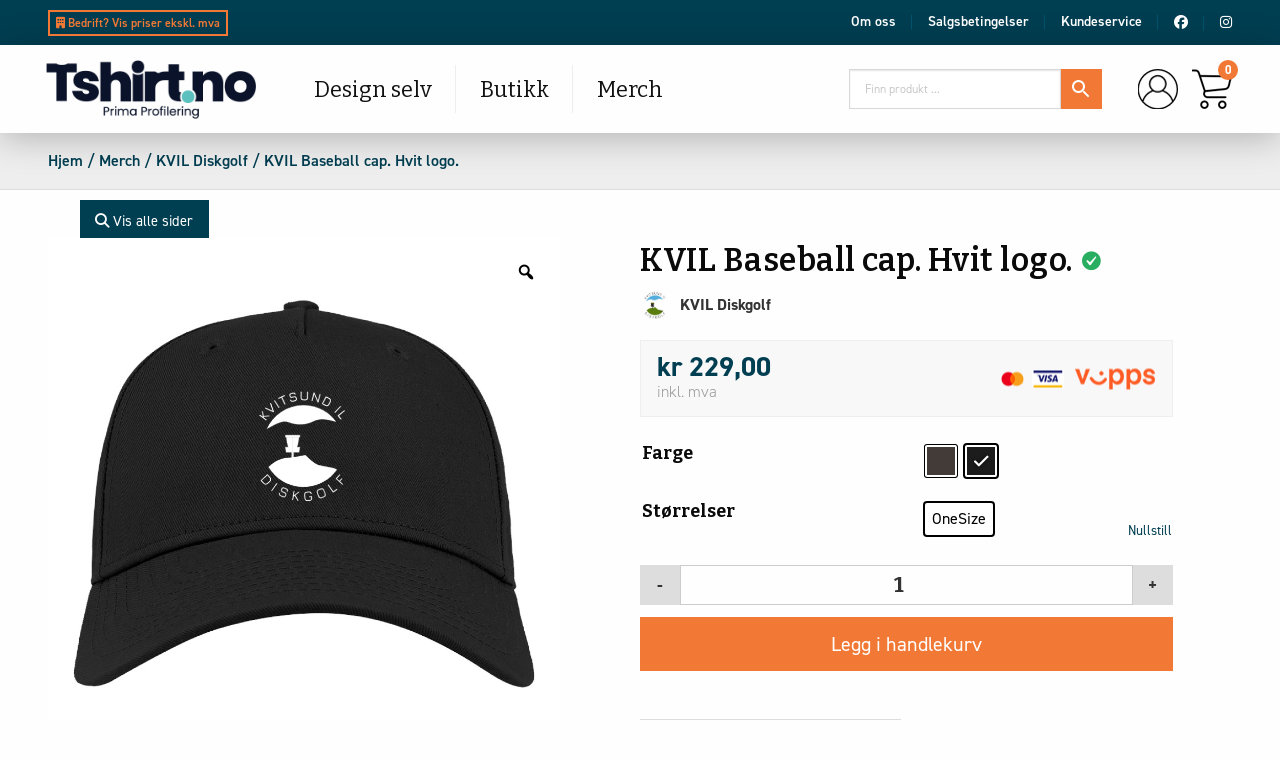

--- FILE ---
content_type: text/html; charset=UTF-8
request_url: https://tshirt.no/produkt/baseball-cap-hvit-logo/
body_size: 36523
content:
<!doctype html>

  <html class="no-js"  lang="nb-NO" xmlns:og="http://opengraphprotocol.org/schema/" xmlns:fb="http://www.facebook.com/2008/fbml">

	<head>
		<meta charset="utf-8">
		
		<!-- Force IE to use the latest rendering engine available -->
		<meta http-equiv="X-UA-Compatible" content="IE=edge">

		<!-- Mobile Meta -->
		<meta name="viewport" content="width=device-width, initial-scale=1.0">
		<meta class="foundation-mq">
		<!-- Chrome, Firefox OS and Opera -->
		<meta name="theme-color" content="#003e51">
		<!-- Windows Phone -->
		<meta name="msapplication-navbutton-color" content="#003e51">
		<!-- iOS Safari -->
		<meta name="apple-mobile-web-app-status-bar-style" content="#003e51">
		<meta name="google-site-verification" content="9KvMdBUSpRr4ruNXl5ryNhJlpDBkSLy7KmzBGaoM1bs"/>
		<!-- If Site Icon isn't set in customizer -->
			    <link rel="stylesheet" href="https://use.fontawesome.com/releases/v5.5.0/css/all.css" integrity="sha384-B4dIYHKNBt8Bc12p+WXckhzcICo0wtJAoU8YZTY5qE0Id1GSseTk6S+L3BlXeVIU" crossorigin="anonymous">
		<link rel="pingback" href="https://tshirt.no/xmlrpc.php">

		  
  <title>KVIL Baseball cap. Hvit logo. &#8211; Tshirt.no</title>
<meta name='robots' content='max-image-preview:large' />

<!-- Google Tag Manager for WordPress by gtm4wp.com -->

<!-- End Google Tag Manager for WordPress by gtm4wp.com -->
<!-- Google tag (gtag.js) consent mode dataLayer added by Site Kit -->

<!-- End Google tag (gtag.js) consent mode dataLayer added by Site Kit -->
<link rel='dns-prefetch' href='//widget.trustpilot.com' />
<link rel='dns-prefetch' href='//stats.wp.com' />
<link rel='dns-prefetch' href='//www.google.com' />
<link rel='dns-prefetch' href='//www.googletagmanager.com' />
<link rel='dns-prefetch' href='//pagead2.googlesyndication.com' />
<link rel='preconnect' href='//c0.wp.com' />
<link rel="alternate" type="application/rss+xml" title="Tshirt.no &raquo; strøm" href="https://tshirt.no/feed/" />
<link rel="alternate" type="application/rss+xml" title="Tshirt.no &raquo; kommentarstrøm" href="https://tshirt.no/comments/feed/" />
<link rel="alternate" title="oEmbed (JSON)" type="application/json+oembed" href="https://tshirt.no/wp-json/oembed/1.0/embed?url=https%3A%2F%2Ftshirt.no%2Fprodukt%2Fbaseball-cap-hvit-logo%2F" />
<link rel="alternate" title="oEmbed (XML)" type="text/xml+oembed" href="https://tshirt.no/wp-json/oembed/1.0/embed?url=https%3A%2F%2Ftshirt.no%2Fprodukt%2Fbaseball-cap-hvit-logo%2F&#038;format=xml" />
<style id='wp-img-auto-sizes-contain-inline-css' type='text/css'>
img:is([sizes=auto i],[sizes^="auto," i]){contain-intrinsic-size:3000px 1500px}
/*# sourceURL=wp-img-auto-sizes-contain-inline-css */
</style>
<link rel='stylesheet' id='dashicons-css' href='https://c0.wp.com/c/6.9/wp-includes/css/dashicons.min.css' type='text/css' media='all' />
<link rel='stylesheet' id='berocket_aapf_widget-style-css' href='https://tshirt.no/wp-content/plugins/woocommerce-ajax-filters/assets/frontend/css/fullmain.min.css?ver=3.1.9.6' type='text/css' media='all' />
<link rel='stylesheet' id='jetpack_related-posts-css' href='https://c0.wp.com/p/jetpack/15.4/modules/related-posts/related-posts.css' type='text/css' media='all' />
<link rel='stylesheet' id='wpb_wmca_accordion_style-css' href='https://tshirt.no/wp-content/plugins/wpb-accordion-menu-or-category/elementor/../assets/css/wpb_wmca_style.css?ver=1.0' type='text/css' media='all' />
<link rel='stylesheet' id='wp-block-library-css' href='https://c0.wp.com/c/6.9/wp-includes/css/dist/block-library/style.min.css' type='text/css' media='all' />
<style id='classic-theme-styles-inline-css' type='text/css'>
/*! This file is auto-generated */
.wp-block-button__link{color:#fff;background-color:#32373c;border-radius:9999px;box-shadow:none;text-decoration:none;padding:calc(.667em + 2px) calc(1.333em + 2px);font-size:1.125em}.wp-block-file__button{background:#32373c;color:#fff;text-decoration:none}
/*# sourceURL=/wp-includes/css/classic-themes.min.css */
</style>
<style id='getwooplugins-attribute-filter-style-inline-css' type='text/css'>
.storepress-search-list-wrapper{display:flex;flex-direction:column;gap:1px}.storepress-components-search-control{margin-bottom:0!important;position:relative}.storepress-components-search-control input[type=search].storepress-components-search-control__input{background:#f0f0f0;border:none;border-radius:2px;box-shadow:0 0 0 transparent;display:block;font-family:-apple-system,BlinkMacSystemFont,Segoe UI,Roboto,Oxygen-Sans,Ubuntu,Cantarell,Helvetica Neue,sans-serif;font-size:16px;height:48px;line-height:normal;margin-left:0;margin-right:0;padding:16px 48px 16px 16px;transition:box-shadow .1s linear;width:100%}@media(prefers-reduced-motion:reduce){.storepress-components-search-control input[type=search].storepress-components-search-control__input{transition-delay:0s;transition-duration:0s}}@media(min-width:600px){.storepress-components-search-control input[type=search].storepress-components-search-control__input{font-size:13px;line-height:normal}}.storepress-components-search-control input[type=search].storepress-components-search-control__input:focus{border-color:var(--wp-admin-theme-color);box-shadow:0 0 0 .5px var(--wp-admin-theme-color);outline:2px solid transparent}.storepress-components-search-control input[type=search].storepress-components-search-control__input::-webkit-input-placeholder{color:rgba(30,30,30,.62)}.storepress-components-search-control input[type=search].storepress-components-search-control__input::-moz-placeholder{color:rgba(30,30,30,.62);opacity:1}.storepress-components-search-control input[type=search].storepress-components-search-control__input:-ms-input-placeholder{color:rgba(30,30,30,.62)}@media(min-width:600px){.storepress-components-search-control input[type=search].storepress-components-search-control__input{font-size:13px}}.storepress-components-search-control input[type=search].storepress-components-search-control__input:focus{background:#fff;box-shadow:inset 0 0 0 var(--wp-admin-border-width-focus) var(--wp-components-color-accent,var(--wp-admin-theme-color,#3858e9))}.storepress-components-search-control input[type=search].storepress-components-search-control__input::-moz-placeholder{color:#757575}.storepress-components-search-control input[type=search].storepress-components-search-control__input::placeholder{color:#757575}.storepress-components-search-control input[type=search].storepress-components-search-control__input::-webkit-search-cancel-button,.storepress-components-search-control input[type=search].storepress-components-search-control__input::-webkit-search-decoration,.storepress-components-search-control input[type=search].storepress-components-search-control__input::-webkit-search-results-button,.storepress-components-search-control input[type=search].storepress-components-search-control__input::-webkit-search-results-decoration{-webkit-appearance:none}.storepress-components-search-control__icon{align-items:center;bottom:0;display:flex;justify-content:center;position:absolute;right:12px;top:0;width:24px}.storepress-components-search-control__icon>svg{margin:8px 0}.storepress-components-search-control__input-wrapper{position:relative}.storepress-search-list-search-result-wrapper{border:1px solid #f0f0f0}.storepress-search-list-search-result-wrapper li,.storepress-search-list-search-result-wrapper ul{list-style:none;margin:0;padding:0}.storepress-search-list-search-result-wrapper ul{border:1px solid #f0f0f0;max-height:40vh;overflow:auto}.storepress-search-list-search-result-wrapper li{align-items:center;border-bottom:1px solid #f0f0f0;color:#2f2f2f;display:flex;font-family:-apple-system,BlinkMacSystemFont,Segoe UI,Roboto,Oxygen-Sans,Ubuntu,Cantarell,Helvetica Neue,sans-serif;font-size:13px;gap:5px;padding:8px}.storepress-search-list-search-result-wrapper li.selected,.storepress-search-list-search-result-wrapper li:hover{background-color:#f0f0f0}.storepress-search-list-search-result-wrapper li:last-child{border-bottom:none}.storepress-search-list-search-result-wrapper li input{height:20px;margin:0;padding:0;width:20px}.storepress-search-list-search-result-wrapper li input[type=radio]{-webkit-appearance:auto;box-shadow:none}.storepress-search-list-search-result-wrapper li input[type=radio]:before{display:none}.storepress-search-list-search-result-wrapper li .storepress-search-list-search-result-item{background-color:#fff}.storepress-search-list-search-result-wrapper li .storepress-search-list-search-result-item__label{cursor:pointer}.storepress-search-list-search-result-wrapper li .storepress-search-list-search-result-item__title{box-sizing:content-box;height:20px;padding:4px}.storepress-search-list-search-result-wrapper li .storepress-search-list-search-result-item__meta{background-color:#ddd;border-radius:5px;padding:4px}
.wp-block-getwooplugins-attribute-filter .filter-items{display:flex;flex-direction:column;float:none!important;gap:10px;margin:0;padding:0}.wp-block-getwooplugins-attribute-filter .filter-items li{list-style:none}.wp-block-getwooplugins-attribute-filter .filter-items.enabled-filter-display-limit-mode .filter-item:not(.selected):nth-child(n+10){display:none!important}.wp-block-getwooplugins-attribute-filter .filter-items.enabled-filter-display-limit-mode .filter-item-more{align-self:flex-end;display:flex}.wp-block-getwooplugins-attribute-filter.is-style-button .filter-items.enabled-filter-display-limit-mode .filter-item-more{align-items:center;align-self:auto}.wp-block-getwooplugins-attribute-filter .filter-item-more{display:none}.wp-block-getwooplugins-attribute-filter .filter-item{align-items:center;display:flex;flex-direction:row;gap:10px;justify-content:space-between}.wp-block-getwooplugins-attribute-filter .filter-item .item{border:2px solid #fff;box-shadow:var(--wvs-item-box-shadow,0 0 0 1px #a8a8a8);box-sizing:border-box;display:block;height:100%;transition:box-shadow .2s ease;width:100%}.wp-block-getwooplugins-attribute-filter .filter-item .item:hover{box-shadow:var(--wvs-hover-item-box-shadow,0 0 0 3px #ddd)}.wp-block-getwooplugins-attribute-filter .filter-item .text{display:inline-block;font-size:.875em}.wp-block-getwooplugins-attribute-filter .filter-item.style-squared .count,.wp-block-getwooplugins-attribute-filter .filter-item.style-squared .item{border-radius:3px}.wp-block-getwooplugins-attribute-filter .filter-item.style-rounded .item{border-radius:100%}.wp-block-getwooplugins-attribute-filter .filter-item.style-rounded .count{border-radius:12px}.wp-block-getwooplugins-attribute-filter .filter-item-wrapper{align-items:center;display:flex;gap:10px}.wp-block-getwooplugins-attribute-filter .filter-item-contents{display:flex;height:var(--wvs-archive-product-item-height,30px);justify-content:center;position:relative;width:var(--wvs-archive-product-item-width,30px)}.wp-block-getwooplugins-attribute-filter .filter-item .count{border:1px solid rgba(0,0,0,.102);color:#000;font-size:12px;line-height:10px;min-width:10px;padding:5px;text-align:center}.wp-block-getwooplugins-attribute-filter .filter-item-inner{width:100%}.wp-block-getwooplugins-attribute-filter .filter-item.selected{order:-1}.wp-block-getwooplugins-attribute-filter .filter-item.selected .item{box-shadow:var(--wvs-selected-item-box-shadow,0 0 0 2px #000)}.wp-block-getwooplugins-attribute-filter .filter-item.selected .filter-item-inner:before{background-image:var(--wvs-tick);background-position:50%;background-repeat:no-repeat;background-size:60%;content:" ";display:block;height:100%;position:absolute;width:100%}.wp-block-getwooplugins-attribute-filter .filter-item.selected .count{background:#000;border:1px solid #000;color:#fff}.wp-block-getwooplugins-attribute-filter.is-style-button .filter-items{flex-direction:row;flex-wrap:wrap}.wp-block-getwooplugins-attribute-filter.is-style-button .filter-item{border:1px solid rgba(0,0,0,.102);border-radius:3px;margin:0;padding:5px 8px 5px 5px}.wp-block-getwooplugins-attribute-filter.is-style-button .filter-item.style-rounded{border-radius:40px}.wp-block-getwooplugins-attribute-filter.is-style-button .filter-item.selected{border:1px solid #000}

/*# sourceURL=https://tshirt.no/wp-content/plugins/woo-variation-swatches-pro/build/attribute-filter/style-index.css */
</style>
<link rel='stylesheet' id='mediaelement-css' href='https://c0.wp.com/c/6.9/wp-includes/js/mediaelement/mediaelementplayer-legacy.min.css' type='text/css' media='all' />
<link rel='stylesheet' id='wp-mediaelement-css' href='https://c0.wp.com/c/6.9/wp-includes/js/mediaelement/wp-mediaelement.min.css' type='text/css' media='all' />
<style id='jetpack-sharing-buttons-style-inline-css' type='text/css'>
.jetpack-sharing-buttons__services-list{display:flex;flex-direction:row;flex-wrap:wrap;gap:0;list-style-type:none;margin:5px;padding:0}.jetpack-sharing-buttons__services-list.has-small-icon-size{font-size:12px}.jetpack-sharing-buttons__services-list.has-normal-icon-size{font-size:16px}.jetpack-sharing-buttons__services-list.has-large-icon-size{font-size:24px}.jetpack-sharing-buttons__services-list.has-huge-icon-size{font-size:36px}@media print{.jetpack-sharing-buttons__services-list{display:none!important}}.editor-styles-wrapper .wp-block-jetpack-sharing-buttons{gap:0;padding-inline-start:0}ul.jetpack-sharing-buttons__services-list.has-background{padding:1.25em 2.375em}
/*# sourceURL=https://tshirt.no/wp-content/plugins/jetpack/_inc/blocks/sharing-buttons/view.css */
</style>
<link rel='stylesheet' id='woolentor-block-common-css' href='https://tshirt.no/wp-content/plugins/woolentor-addons/woolentor-blocks/assets/css/common-style.css?ver=3.3.1' type='text/css' media='all' />
<link rel='stylesheet' id='woolentor-block-default-css' href='https://tshirt.no/wp-content/plugins/woolentor-addons/woolentor-blocks/assets/css/style-index.css?ver=3.3.1' type='text/css' media='all' />
<style id='global-styles-inline-css' type='text/css'>
:root{--wp--preset--aspect-ratio--square: 1;--wp--preset--aspect-ratio--4-3: 4/3;--wp--preset--aspect-ratio--3-4: 3/4;--wp--preset--aspect-ratio--3-2: 3/2;--wp--preset--aspect-ratio--2-3: 2/3;--wp--preset--aspect-ratio--16-9: 16/9;--wp--preset--aspect-ratio--9-16: 9/16;--wp--preset--color--black: #000000;--wp--preset--color--cyan-bluish-gray: #abb8c3;--wp--preset--color--white: #ffffff;--wp--preset--color--pale-pink: #f78da7;--wp--preset--color--vivid-red: #cf2e2e;--wp--preset--color--luminous-vivid-orange: #ff6900;--wp--preset--color--luminous-vivid-amber: #fcb900;--wp--preset--color--light-green-cyan: #7bdcb5;--wp--preset--color--vivid-green-cyan: #00d084;--wp--preset--color--pale-cyan-blue: #8ed1fc;--wp--preset--color--vivid-cyan-blue: #0693e3;--wp--preset--color--vivid-purple: #9b51e0;--wp--preset--gradient--vivid-cyan-blue-to-vivid-purple: linear-gradient(135deg,rgb(6,147,227) 0%,rgb(155,81,224) 100%);--wp--preset--gradient--light-green-cyan-to-vivid-green-cyan: linear-gradient(135deg,rgb(122,220,180) 0%,rgb(0,208,130) 100%);--wp--preset--gradient--luminous-vivid-amber-to-luminous-vivid-orange: linear-gradient(135deg,rgb(252,185,0) 0%,rgb(255,105,0) 100%);--wp--preset--gradient--luminous-vivid-orange-to-vivid-red: linear-gradient(135deg,rgb(255,105,0) 0%,rgb(207,46,46) 100%);--wp--preset--gradient--very-light-gray-to-cyan-bluish-gray: linear-gradient(135deg,rgb(238,238,238) 0%,rgb(169,184,195) 100%);--wp--preset--gradient--cool-to-warm-spectrum: linear-gradient(135deg,rgb(74,234,220) 0%,rgb(151,120,209) 20%,rgb(207,42,186) 40%,rgb(238,44,130) 60%,rgb(251,105,98) 80%,rgb(254,248,76) 100%);--wp--preset--gradient--blush-light-purple: linear-gradient(135deg,rgb(255,206,236) 0%,rgb(152,150,240) 100%);--wp--preset--gradient--blush-bordeaux: linear-gradient(135deg,rgb(254,205,165) 0%,rgb(254,45,45) 50%,rgb(107,0,62) 100%);--wp--preset--gradient--luminous-dusk: linear-gradient(135deg,rgb(255,203,112) 0%,rgb(199,81,192) 50%,rgb(65,88,208) 100%);--wp--preset--gradient--pale-ocean: linear-gradient(135deg,rgb(255,245,203) 0%,rgb(182,227,212) 50%,rgb(51,167,181) 100%);--wp--preset--gradient--electric-grass: linear-gradient(135deg,rgb(202,248,128) 0%,rgb(113,206,126) 100%);--wp--preset--gradient--midnight: linear-gradient(135deg,rgb(2,3,129) 0%,rgb(40,116,252) 100%);--wp--preset--font-size--small: 13px;--wp--preset--font-size--medium: 20px;--wp--preset--font-size--large: 36px;--wp--preset--font-size--x-large: 42px;--wp--preset--spacing--20: 0.44rem;--wp--preset--spacing--30: 0.67rem;--wp--preset--spacing--40: 1rem;--wp--preset--spacing--50: 1.5rem;--wp--preset--spacing--60: 2.25rem;--wp--preset--spacing--70: 3.38rem;--wp--preset--spacing--80: 5.06rem;--wp--preset--shadow--natural: 6px 6px 9px rgba(0, 0, 0, 0.2);--wp--preset--shadow--deep: 12px 12px 50px rgba(0, 0, 0, 0.4);--wp--preset--shadow--sharp: 6px 6px 0px rgba(0, 0, 0, 0.2);--wp--preset--shadow--outlined: 6px 6px 0px -3px rgb(255, 255, 255), 6px 6px rgb(0, 0, 0);--wp--preset--shadow--crisp: 6px 6px 0px rgb(0, 0, 0);}:where(.is-layout-flex){gap: 0.5em;}:where(.is-layout-grid){gap: 0.5em;}body .is-layout-flex{display: flex;}.is-layout-flex{flex-wrap: wrap;align-items: center;}.is-layout-flex > :is(*, div){margin: 0;}body .is-layout-grid{display: grid;}.is-layout-grid > :is(*, div){margin: 0;}:where(.wp-block-columns.is-layout-flex){gap: 2em;}:where(.wp-block-columns.is-layout-grid){gap: 2em;}:where(.wp-block-post-template.is-layout-flex){gap: 1.25em;}:where(.wp-block-post-template.is-layout-grid){gap: 1.25em;}.has-black-color{color: var(--wp--preset--color--black) !important;}.has-cyan-bluish-gray-color{color: var(--wp--preset--color--cyan-bluish-gray) !important;}.has-white-color{color: var(--wp--preset--color--white) !important;}.has-pale-pink-color{color: var(--wp--preset--color--pale-pink) !important;}.has-vivid-red-color{color: var(--wp--preset--color--vivid-red) !important;}.has-luminous-vivid-orange-color{color: var(--wp--preset--color--luminous-vivid-orange) !important;}.has-luminous-vivid-amber-color{color: var(--wp--preset--color--luminous-vivid-amber) !important;}.has-light-green-cyan-color{color: var(--wp--preset--color--light-green-cyan) !important;}.has-vivid-green-cyan-color{color: var(--wp--preset--color--vivid-green-cyan) !important;}.has-pale-cyan-blue-color{color: var(--wp--preset--color--pale-cyan-blue) !important;}.has-vivid-cyan-blue-color{color: var(--wp--preset--color--vivid-cyan-blue) !important;}.has-vivid-purple-color{color: var(--wp--preset--color--vivid-purple) !important;}.has-black-background-color{background-color: var(--wp--preset--color--black) !important;}.has-cyan-bluish-gray-background-color{background-color: var(--wp--preset--color--cyan-bluish-gray) !important;}.has-white-background-color{background-color: var(--wp--preset--color--white) !important;}.has-pale-pink-background-color{background-color: var(--wp--preset--color--pale-pink) !important;}.has-vivid-red-background-color{background-color: var(--wp--preset--color--vivid-red) !important;}.has-luminous-vivid-orange-background-color{background-color: var(--wp--preset--color--luminous-vivid-orange) !important;}.has-luminous-vivid-amber-background-color{background-color: var(--wp--preset--color--luminous-vivid-amber) !important;}.has-light-green-cyan-background-color{background-color: var(--wp--preset--color--light-green-cyan) !important;}.has-vivid-green-cyan-background-color{background-color: var(--wp--preset--color--vivid-green-cyan) !important;}.has-pale-cyan-blue-background-color{background-color: var(--wp--preset--color--pale-cyan-blue) !important;}.has-vivid-cyan-blue-background-color{background-color: var(--wp--preset--color--vivid-cyan-blue) !important;}.has-vivid-purple-background-color{background-color: var(--wp--preset--color--vivid-purple) !important;}.has-black-border-color{border-color: var(--wp--preset--color--black) !important;}.has-cyan-bluish-gray-border-color{border-color: var(--wp--preset--color--cyan-bluish-gray) !important;}.has-white-border-color{border-color: var(--wp--preset--color--white) !important;}.has-pale-pink-border-color{border-color: var(--wp--preset--color--pale-pink) !important;}.has-vivid-red-border-color{border-color: var(--wp--preset--color--vivid-red) !important;}.has-luminous-vivid-orange-border-color{border-color: var(--wp--preset--color--luminous-vivid-orange) !important;}.has-luminous-vivid-amber-border-color{border-color: var(--wp--preset--color--luminous-vivid-amber) !important;}.has-light-green-cyan-border-color{border-color: var(--wp--preset--color--light-green-cyan) !important;}.has-vivid-green-cyan-border-color{border-color: var(--wp--preset--color--vivid-green-cyan) !important;}.has-pale-cyan-blue-border-color{border-color: var(--wp--preset--color--pale-cyan-blue) !important;}.has-vivid-cyan-blue-border-color{border-color: var(--wp--preset--color--vivid-cyan-blue) !important;}.has-vivid-purple-border-color{border-color: var(--wp--preset--color--vivid-purple) !important;}.has-vivid-cyan-blue-to-vivid-purple-gradient-background{background: var(--wp--preset--gradient--vivid-cyan-blue-to-vivid-purple) !important;}.has-light-green-cyan-to-vivid-green-cyan-gradient-background{background: var(--wp--preset--gradient--light-green-cyan-to-vivid-green-cyan) !important;}.has-luminous-vivid-amber-to-luminous-vivid-orange-gradient-background{background: var(--wp--preset--gradient--luminous-vivid-amber-to-luminous-vivid-orange) !important;}.has-luminous-vivid-orange-to-vivid-red-gradient-background{background: var(--wp--preset--gradient--luminous-vivid-orange-to-vivid-red) !important;}.has-very-light-gray-to-cyan-bluish-gray-gradient-background{background: var(--wp--preset--gradient--very-light-gray-to-cyan-bluish-gray) !important;}.has-cool-to-warm-spectrum-gradient-background{background: var(--wp--preset--gradient--cool-to-warm-spectrum) !important;}.has-blush-light-purple-gradient-background{background: var(--wp--preset--gradient--blush-light-purple) !important;}.has-blush-bordeaux-gradient-background{background: var(--wp--preset--gradient--blush-bordeaux) !important;}.has-luminous-dusk-gradient-background{background: var(--wp--preset--gradient--luminous-dusk) !important;}.has-pale-ocean-gradient-background{background: var(--wp--preset--gradient--pale-ocean) !important;}.has-electric-grass-gradient-background{background: var(--wp--preset--gradient--electric-grass) !important;}.has-midnight-gradient-background{background: var(--wp--preset--gradient--midnight) !important;}.has-small-font-size{font-size: var(--wp--preset--font-size--small) !important;}.has-medium-font-size{font-size: var(--wp--preset--font-size--medium) !important;}.has-large-font-size{font-size: var(--wp--preset--font-size--large) !important;}.has-x-large-font-size{font-size: var(--wp--preset--font-size--x-large) !important;}
:where(.wp-block-post-template.is-layout-flex){gap: 1.25em;}:where(.wp-block-post-template.is-layout-grid){gap: 1.25em;}
:where(.wp-block-term-template.is-layout-flex){gap: 1.25em;}:where(.wp-block-term-template.is-layout-grid){gap: 1.25em;}
:where(.wp-block-columns.is-layout-flex){gap: 2em;}:where(.wp-block-columns.is-layout-grid){gap: 2em;}
:root :where(.wp-block-pullquote){font-size: 1.5em;line-height: 1.6;}
/*# sourceURL=global-styles-inline-css */
</style>
<link rel='stylesheet' id='contact-form-7-css' href='https://tshirt.no/wp-content/plugins/contact-form-7/includes/css/styles.css?ver=6.1.4' type='text/css' media='all' />
<link rel='stylesheet' id='fpd-jssocials-theme-css' href='https://tshirt.no/wp-content/plugins/fancy-product-designer/assets/jssocials/jssocials-theme-flat.css?ver=1.4.0' type='text/css' media='all' />
<link rel='stylesheet' id='fpd-jssocials-css' href='https://tshirt.no/wp-content/plugins/fancy-product-designer/assets/jssocials/jssocials.css?ver=1.4.0' type='text/css' media='all' />
<link rel='stylesheet' id='fpd-js-css' href='https://tshirt.no/wp-content/plugins/fancy-product-designer/assets/css/FancyProductDesigner-all.min.css?ver=6.3.2' type='text/css' media='all' />
<link rel='stylesheet' id='fpd-single-product-css' href='https://tshirt.no/wp-content/plugins/fancy-product-designer/assets/css/fancy-product.css?ver=6.3.4' type='text/css' media='all' />
<link rel='stylesheet' id='twoinc-payment-gateway-css-css' href='https://tshirt.no/wp-content/plugins/tillit-payment-gateway//assets/css/twoinc.css?ver=2.23.9' type='text/css' media='all' />
<link rel='stylesheet' id='photoswipe-css' href='https://c0.wp.com/p/woocommerce/10.4.3/assets/css/photoswipe/photoswipe.min.css' type='text/css' media='all' />
<link rel='stylesheet' id='photoswipe-default-skin-css' href='https://c0.wp.com/p/woocommerce/10.4.3/assets/css/photoswipe/default-skin/default-skin.min.css' type='text/css' media='all' />
<link rel='stylesheet' id='woocommerce-layout-css' href='https://c0.wp.com/p/woocommerce/10.4.3/assets/css/woocommerce-layout.css' type='text/css' media='all' />
<style id='woocommerce-layout-inline-css' type='text/css'>

	.infinite-scroll .woocommerce-pagination {
		display: none;
	}
/*# sourceURL=woocommerce-layout-inline-css */
</style>
<link rel='stylesheet' id='woocommerce-smallscreen-css' href='https://c0.wp.com/p/woocommerce/10.4.3/assets/css/woocommerce-smallscreen.css' type='text/css' media='only screen and (max-width: 768px)' />
<link rel='stylesheet' id='woocommerce-general-css' href='https://c0.wp.com/p/woocommerce/10.4.3/assets/css/woocommerce.css' type='text/css' media='all' />
<style id='woocommerce-inline-inline-css' type='text/css'>
.woocommerce form .form-row .required { visibility: visible; }
/*# sourceURL=woocommerce-inline-inline-css */
</style>
<link rel='stylesheet' id='aws-pro-style-css' href='https://tshirt.no/wp-content/plugins/advanced-woo-search-pro/assets/css/common.min.css?ver=pro3.37' type='text/css' media='all' />
<link rel='stylesheet' id='bambora_online_checkout_front_style-css' href='https://tshirt.no/wp-content/plugins/bambora-online-checkout/assets/style/bambora-online-checkout-front.css?ver=8.0.5' type='text/css' media='all' />
<link rel='stylesheet' id='woo-variation-gallery-slider-css' href='https://tshirt.no/wp-content/plugins/woo-variation-gallery/assets/css/slick.min.css?ver=1.8.1' type='text/css' media='all' />
<link rel='stylesheet' id='woo-variation-gallery-css' href='https://tshirt.no/wp-content/plugins/woo-variation-gallery/assets/css/frontend.min.css?ver=1741217021' type='text/css' media='all' />
<style id='woo-variation-gallery-inline-css' type='text/css'>
:root {--wvg-thumbnail-item: 4;--wvg-thumbnail-item-gap: 0px;--wvg-single-image-size: 600px;--wvg-gallery-width: 50%;--wvg-gallery-margin: 30px;}/* Default Width */.woo-variation-product-gallery {max-width: 50% !important;width: 100%;}/* Medium Devices, Desktops *//* Small Devices, Tablets */@media only screen and (max-width: 768px) {.woo-variation-product-gallery {width: 720px;max-width: 100% !important;}}/* Extra Small Devices, Phones */@media only screen and (max-width: 480px) {.woo-variation-product-gallery {width: 320px;max-width: 100% !important;}}
/*# sourceURL=woo-variation-gallery-inline-css */
</style>
<link rel='stylesheet' id='woo-variation-swatches-css' href='https://tshirt.no/wp-content/plugins/woo-variation-swatches/assets/css/frontend.min.css?ver=1762860244' type='text/css' media='all' />
<style id='woo-variation-swatches-inline-css' type='text/css'>
:root {
--wvs-tick:url("data:image/svg+xml;utf8,%3Csvg filter='drop-shadow(0px 0px 2px rgb(0 0 0 / .8))' xmlns='http://www.w3.org/2000/svg'  viewBox='0 0 30 30'%3E%3Cpath fill='none' stroke='%23ffffff' stroke-linecap='round' stroke-linejoin='round' stroke-width='4' d='M4 16L11 23 27 7'/%3E%3C/svg%3E");

--wvs-cross:url("data:image/svg+xml;utf8,%3Csvg filter='drop-shadow(0px 0px 5px rgb(255 255 255 / .6))' xmlns='http://www.w3.org/2000/svg' width='72px' height='72px' viewBox='0 0 24 24'%3E%3Cpath fill='none' stroke='%23ff0000' stroke-linecap='round' stroke-width='0.6' d='M5 5L19 19M19 5L5 19'/%3E%3C/svg%3E");
--wvs-position:flex-start;
--wvs-single-product-large-item-width:40px;
--wvs-single-product-large-item-height:40px;
--wvs-single-product-large-item-font-size:16px;
--wvs-single-product-item-width:32px;
--wvs-single-product-item-height:32px;
--wvs-single-product-item-font-size:16px;
--wvs-archive-product-item-width:20px;
--wvs-archive-product-item-height:20px;
--wvs-archive-product-item-font-size:14px;
--wvs-tooltip-background-color:#003e51;
--wvs-tooltip-text-color:#ffffff;
--wvs-item-box-shadow:0 0 0 1px #000000;
--wvs-item-background-color:#FFFFFF;
--wvs-item-text-color:#000000;
--wvs-hover-item-box-shadow:0 0 0 3px #000000;
--wvs-hover-item-background-color:#FFFFFF;
--wvs-hover-item-text-color:#000000;
--wvs-selected-item-box-shadow:0 0 0 2px #000000;
--wvs-selected-item-background-color:#FFFFFF;
--wvs-selected-item-text-color:#000000}
/*# sourceURL=woo-variation-swatches-inline-css */
</style>
<link rel='stylesheet' id='woolentor-widgets-pro-css' href='https://tshirt.no/wp-content/plugins/woolentor-addons-pro/assets/css/woolentor-widgets-pro.css?ver=2.1.4' type='text/css' media='all' />
<link rel='stylesheet' id='slick-css' href='https://tshirt.no/wp-content/plugins/woolentor-addons/assets/css/slick.css?ver=3.3.1' type='text/css' media='all' />
<link rel='stylesheet' id='simple-line-icons-wl-css' href='https://tshirt.no/wp-content/plugins/woolentor-addons/assets/css/simple-line-icons.css?ver=3.3.1' type='text/css' media='all' />
<link rel='stylesheet' id='woolentor-product-grid-css' href='https://tshirt.no/wp-content/plugins/woolentor-addons/assets/css/product-grid.css?ver=3.3.1' type='text/css' media='all' />
<link rel='stylesheet' id='font-awesome-css' href='https://tshirt.no/wp-content/plugins/elementor/assets/lib/font-awesome/css/font-awesome.min.css?ver=4.7.0' type='text/css' media='all' />
<link rel='stylesheet' id='htflexboxgrid-css' href='https://tshirt.no/wp-content/plugins/woolentor-addons/assets/css/htflexboxgrid.css?ver=3.3.1' type='text/css' media='all' />
<link rel='stylesheet' id='woolentor-widgets-css' href='https://tshirt.no/wp-content/plugins/woolentor-addons/assets/css/woolentor-widgets.css?ver=3.3.1' type='text/css' media='all' />
<link rel='stylesheet' id='woolentor-quickview-css' href='https://tshirt.no/wp-content/plugins/woolentor-addons/includes/modules/quickview/assets/css/frontend.css?ver=3.3.1' type='text/css' media='all' />
<link rel='stylesheet' id='dokan-style-css' href='https://tshirt.no/wp-content/plugins/dokan-lite/assets/css/style.css?ver=1712234316' type='text/css' media='all' />
<link rel='stylesheet' id='dokan-modal-css' href='https://tshirt.no/wp-content/plugins/dokan-lite/assets/vendors/izimodal/iziModal.min.css?ver=1712234316' type='text/css' media='all' />
<link rel='stylesheet' id='dokan-fontawesome-css' href='https://tshirt.no/wp-content/plugins/dokan-lite/assets/vendors/font-awesome/css/font-awesome.min.css?ver=3.10.2' type='text/css' media='all' />
<link rel='stylesheet' id='dokan-select2-css-css' href='https://tshirt.no/wp-content/plugins/dokan-lite/assets/vendors/select2/select2.css?ver=3.10.2' type='text/css' media='all' />
<link rel='stylesheet' id='ald-styles-css' href='https://tshirt.no/wp-content/plugins/ajax-load-more-anything/assets/styles.min.css?ver=3.3.8' type='text/css' media='all' />
<link rel='stylesheet' id='animate-css-css' href='https://tshirt.no/wp-content/themes/tshirt/assets/styles/animate.css?ver=1601897432' type='text/css' media='all' />
<link rel='stylesheet' id='site-css-css' href='https://tshirt.no/wp-content/themes/tshirt/assets/styles/style.css?v=1816441819&#038;ver=1601897432' type='text/css' media='all' />
<link rel='stylesheet' id='webtron-css-css' href='https://tshirt.no/wp-content/themes/tshirt/assets/styles/webtron.css?v=243061281&#038;ver=1601897432' type='text/css' media='all' />
<link rel='stylesheet' id='magnific-popup-css-css' href='https://tshirt.no/wp-content/themes/tshirt/assets/styles/magnific-popup.css?ver=1601897432' type='text/css' media='all' />



































<!-- Google tag (gtag.js) snippet added by Site Kit -->
<!-- Google Analytics snippet added by Site Kit -->


<link rel="https://api.w.org/" href="https://tshirt.no/wp-json/" /><link rel="alternate" title="JSON" type="application/json" href="https://tshirt.no/wp-json/wp/v2/product/38890" /><link rel="canonical" href="https://tshirt.no/produkt/baseball-cap-hvit-logo/" />
<meta name="generator" content="Site Kit by Google 1.170.0" />	<style>img#wpstats{display:none}</style>
		
<!-- Google Tag Manager for WordPress by gtm4wp.com -->
<!-- GTM Container placement set to automatic -->


<!-- End Google Tag Manager for WordPress by gtm4wp.com --><!-- Kliken Google Site Verification Token Tag --><meta name="google-site-verification" content="9KvMdBUSpRr4ruNXl5ryNhJlpDBkSLy7KmzBGaoM1bs" />



  	<!-- Start cookieyes banner -->
	
	<!-- End cookieyes banner -->
  	<noscript><style>.woocommerce-product-gallery{ opacity: 1 !important; }</style></noscript>
	
<!-- Google AdSense meta tags added by Site Kit -->
<meta name="google-adsense-platform-account" content="ca-host-pub-2644536267352236">
<meta name="google-adsense-platform-domain" content="sitekit.withgoogle.com">
<!-- End Google AdSense meta tags added by Site Kit -->
<meta name="generator" content="Elementor 3.34.2; features: e_font_icon_svg, additional_custom_breakpoints; settings: css_print_method-internal, google_font-enabled, font_display-auto">

            

        <meta name="description" content="Klassisk baseball cap med 5 paneler. Buet brem og høy profil. Regulerbar lukning med metallspenne." />
			<style>
				.e-con.e-parent:nth-of-type(n+4):not(.e-lazyloaded):not(.e-no-lazyload),
				.e-con.e-parent:nth-of-type(n+4):not(.e-lazyloaded):not(.e-no-lazyload) * {
					background-image: none !important;
				}
				@media screen and (max-height: 1024px) {
					.e-con.e-parent:nth-of-type(n+3):not(.e-lazyloaded):not(.e-no-lazyload),
					.e-con.e-parent:nth-of-type(n+3):not(.e-lazyloaded):not(.e-no-lazyload) * {
						background-image: none !important;
					}
				}
				@media screen and (max-height: 640px) {
					.e-con.e-parent:nth-of-type(n+2):not(.e-lazyloaded):not(.e-no-lazyload),
					.e-con.e-parent:nth-of-type(n+2):not(.e-lazyloaded):not(.e-no-lazyload) * {
						background-image: none !important;
					}
				}
			</style>
			
<!-- Google AdSense snippet added by Site Kit -->


<!-- End Google AdSense snippet added by Site Kit -->
<link rel="icon" href="https://tshirtno.blob.core.windows.net/uploads/2025/10/cropped-RGB-Tshirt-ikon-32x32.png" sizes="32x32" />
<link rel="icon" href="https://tshirtno.blob.core.windows.net/uploads/2025/10/cropped-RGB-Tshirt-ikon-192x192.png" sizes="192x192" />
<link rel="apple-touch-icon" href="https://tshirtno.blob.core.windows.net/uploads/2025/10/cropped-RGB-Tshirt-ikon-180x180.png" />
<meta name="msapplication-TileImage" content="https://tshirtno.blob.core.windows.net/uploads/2025/10/cropped-RGB-Tshirt-ikon-270x270.png" />
		<style type="text/css" id="wp-custom-css">
			@import url('https://fonts.googleapis.com/css2?family=Bebas+Neue&display=swap');

:root {
  --heading-font: 'Bebas Neue', sans-serif;
}
h1, h2, h3, .heading, .entry-title, .product_title {
  font-family: var(--heading-font);
  letter-spacing: 0.5px; /* valgfritt */
}		</style>
		<style type="text/css"></style>
		
	</head>
			
	<body class="wp-singular product-template-default single single-product postid-38890 wp-custom-logo wp-theme-tshirt theme-tshirt woocommerce woocommerce-page woocommerce-no-js woo-variation-gallery woo-variation-gallery-theme-tshirt woo-variation-swatches wvs-behavior-blur wvs-theme-tshirt wvs-show-label wvs-tooltip woolentor_current_theme_ elementor-default elementor-kit-27191 dokan-theme-tshirt" data-user="0">
		<div class="off-canvas-wrapper">
			
			<!-- Load off-canvas container. Feel free to remove if not using. -->			
			
<div class="off-canvas position-right" id="off-canvas" data-off-canvas>
	<div id="mobile-logo">
		<a href="https://tshirt.no" rel="nofollow"> 
			<img class="menylogo" src="https://tshirtno.blob.core.windows.net/uploads/2025/10/cropped-RGB-Tshirt-Lys-bakgrunn-solid.png" class="menylogo">		
		</a>
	</div>
	<div id="menu-search">
		<div class="aws-container" data-id="1" data-url="/?wc-ajax=aws_action" data-siteurl="https://tshirt.no" data-lang="" data-show-loader="true" data-show-more="true" data-ajax-search="true" data-show-page="true" data-show-clear="true" data-mobile-screen="true" data-buttons-order="2" data-target-blank="false" data-use-analytics="true" data-min-chars="1" data-filters="" data-init-filter="1" data-timeout="300" data-notfound="Fant ingen produkter" data-more="Se alle resultater" data-is-mobile="false" data-page-id="38890" data-tax="" data-sku="SKU: " data-item-added="Item added" data-sale-badge="Sale!" ><form class="aws-search-form" action="https://tshirt.no/" method="get" role="search" ><div class="aws-wrapper"><label class="aws-search-label" for="697086294f4bb">Finn produkt ...</label><input  type="search" name="s" id="697086294f4bb" value="" class="aws-search-field" placeholder="Finn produkt ..." autocomplete="off" /><input type="hidden" name="post_type" value="product"><input type="hidden" name="type_aws" value="true"><input type="hidden" name="aws_id" value="1"><input type="hidden" name="aws_filter" class="awsFilterHidden" value="1"><input type="hidden" name="awscat" class="awsCatHidden" value="Form:1 Filter:All"><div class="aws-search-clear"><span>×</span></div><div class="aws-loader"></div></div><div class="aws-search-btn aws-form-btn"><span class="aws-search-btn_icon"><svg focusable="false" xmlns="http://www.w3.org/2000/svg" viewBox="0 0 24 24" width="24px"><path d="M15.5 14h-.79l-.28-.27C15.41 12.59 16 11.11 16 9.5 16 5.91 13.09 3 9.5 3S3 5.91 3 9.5 5.91 16 9.5 16c1.61 0 3.09-.59 4.23-1.57l.27.28v.79l5 4.99L20.49 19l-4.99-5zm-6 0C7.01 14 5 11.99 5 9.5S7.01 5 9.5 5 14 7.01 14 9.5 11.99 14 9.5 14z"></path></svg></span></div></form></div>	</div>
	<div id="mobile-menu">
		<ul id="menu-hovedmeny" class="vertical menu accordion-menu" data-accordion-menu><li id="menu-item-40230" class="menu-item menu-item-type-post_type menu-item-object-page menu-item-has-children menu-item-40230"><a href="https://tshirt.no/hovedside/design-selv/">Design selv</a>
<ul class="vertical menu">
	<li id="menu-item-183216" class="menu-item menu-item-type-taxonomy menu-item-object-product_cat menu-item-183216"><a href="https://tshirt.no/produktkategori/design-selv/">Alle produkter</a></li>
	<li id="menu-item-183208" class="menu-item menu-item-type-taxonomy menu-item-object-product_cat menu-item-183208"><a href="https://tshirt.no/produktkategori/design-selv/t-skjorter-alle/">T-skjorter</a></li>
	<li id="menu-item-183209" class="menu-item menu-item-type-taxonomy menu-item-object-product_cat menu-item-183209"><a href="https://tshirt.no/produktkategori/design-selv/gensere-alle/">Gensere</a></li>
	<li id="menu-item-183210" class="menu-item menu-item-type-taxonomy menu-item-object-product_cat menu-item-183210"><a href="https://tshirt.no/produktkategori/design-selv/jakker-design-selv/">Jakker</a></li>
	<li id="menu-item-183211" class="menu-item menu-item-type-taxonomy menu-item-object-product_cat menu-item-183211"><a href="https://tshirt.no/produktkategori/design-selv/barn/">Barn</a></li>
	<li id="menu-item-183212" class="menu-item menu-item-type-taxonomy menu-item-object-product_cat menu-item-183212"><a href="https://tshirt.no/produktkategori/design-selv/hodeplagg/">Hodeplagg</a></li>
	<li id="menu-item-183213" class="menu-item menu-item-type-taxonomy menu-item-object-product_cat menu-item-183213"><a href="https://tshirt.no/produktkategori/design-selv/kopper/">Kopper</a></li>
	<li id="menu-item-183214" class="menu-item menu-item-type-taxonomy menu-item-object-product_cat menu-item-183214"><a href="https://tshirt.no/produktkategori/merch/steffen/jf_bags/">Ryggsekker &amp; Bags</a></li>
	<li id="menu-item-183215" class="menu-item menu-item-type-taxonomy menu-item-object-product_cat menu-item-183215"><a href="https://tshirt.no/produktkategori/design-selv/synlighet/">Synlighet</a></li>
</ul>
</li>
<li id="menu-item-40229" class="menu-item menu-item-type-post_type menu-item-object-page menu-item-40229"><a href="https://tshirt.no/vare-produkter/">Butikk</a></li>
<li id="menu-item-77" class="menu-item menu-item-type-post_type menu-item-object-page menu-item-77"><a href="https://tshirt.no/merch/">Merch</a></li>
</ul>		<ul id="menu-toppmeny" class="medium-horizontal menu" data-responsive-menu="accordion medium-dropdown"><li id="menu-item-70" class="menu-item menu-item-type-post_type menu-item-object-page menu-item-70"><a href="https://tshirt.no/om-oss-2/">Om oss</a></li>
<li id="menu-item-280" class="menu-item menu-item-type-post_type menu-item-object-page menu-item-280"><a href="https://tshirt.no/salgsbetingelser/">Salgsbetingelser</a></li>
<li id="menu-item-71" class="menu-item menu-item-type-post_type menu-item-object-page menu-item-71"><a href="https://tshirt.no/kundeservice/">Kundeservice</a></li>
<li id="menu-item-35278" class="menu-item menu-item-type-custom menu-item-object-custom menu-item-35278"><a href="https://www.facebook.com/Tshirt.no/"><i class="fab fa-facebook"></i></a></li>
<li id="menu-item-35279" class="menu-item menu-item-type-custom menu-item-object-custom menu-item-35279"><a href="https://www.instagram.com/tshirt.no/"><I class="fab fa-instagram"></i></a></li>
</ul>	</div>
</div>			
			<div class="off-canvas-content" data-off-canvas-content>
				
				<header data-ajaxurl="https://tshirt.no/wp-admin/admin-ajax.php" class="header new" role="banner">
							
					 <!-- This navs will be applied to the topbar, above all content 
						  To see additional nav styles, visit the /parts directory -->
					 <div id="secondary-menu-bg" class="show-for-medium">

	<div class="grid-container">

		<div class="grid-x align-middle">

			<div class="cell auto">

				<div id="company"><i class="fas fa-building"></i> <span id="tax-switcher" class="inc-tax">Bedrift? Vis priser ekskl. mva</span></div>

			</div>

			<div class="cell shrink text-right">

				<div id="secondary-menu">
					<ul id="menu-toppmeny-1" class="medium-horizontal menu" data-responsive-menu="accordion medium-dropdown"><li class="menu-item menu-item-type-post_type menu-item-object-page menu-item-70"><a href="https://tshirt.no/om-oss-2/">Om oss</a></li>
<li class="menu-item menu-item-type-post_type menu-item-object-page menu-item-280"><a href="https://tshirt.no/salgsbetingelser/">Salgsbetingelser</a></li>
<li class="menu-item menu-item-type-post_type menu-item-object-page menu-item-71"><a href="https://tshirt.no/kundeservice/">Kundeservice</a></li>
<li class="menu-item menu-item-type-custom menu-item-object-custom menu-item-35278"><a href="https://www.facebook.com/Tshirt.no/"><i class="fab fa-facebook"></i></a></li>
<li class="menu-item menu-item-type-custom menu-item-object-custom menu-item-35279"><a href="https://www.instagram.com/tshirt.no/"><I class="fab fa-instagram"></i></a></li>
</ul>				</div>
			</div>

		</div>

	</div>

</div>

<div id="primary-menu-bg">
	<div class="grid-container">

		<div class="grid-x align-middle">

			<div class="cell auto large-shrink">
				<div id="main-logo">
					<a href="https://tshirt.no" rel="nofollow"> 
						<img src="https://tshirtno.blob.core.windows.net/uploads/2025/10/cropped-RGB-Tshirt-Lys-bakgrunn-solid.png" class="logobilde">			
					</a>
				</div>
			</div>

			<div class="cell auto show-for-large">
				<div id="main-menu">
					<ul id="menu-hovedmeny-1" class="medium-horizontal menu" data-responsive-menu="accordion medium-dropdown"><li class="menu-item menu-item-type-post_type menu-item-object-page menu-item-has-children menu-item-40230"><a href="https://tshirt.no/hovedside/design-selv/">Design selv</a>
<ul class="menu">
	<li class="menu-item menu-item-type-taxonomy menu-item-object-product_cat menu-item-183216"><a href="https://tshirt.no/produktkategori/design-selv/">Alle produkter</a></li>
	<li class="menu-item menu-item-type-taxonomy menu-item-object-product_cat menu-item-183208"><a href="https://tshirt.no/produktkategori/design-selv/t-skjorter-alle/">T-skjorter</a></li>
	<li class="menu-item menu-item-type-taxonomy menu-item-object-product_cat menu-item-183209"><a href="https://tshirt.no/produktkategori/design-selv/gensere-alle/">Gensere</a></li>
	<li class="menu-item menu-item-type-taxonomy menu-item-object-product_cat menu-item-183210"><a href="https://tshirt.no/produktkategori/design-selv/jakker-design-selv/">Jakker</a></li>
	<li class="menu-item menu-item-type-taxonomy menu-item-object-product_cat menu-item-183211"><a href="https://tshirt.no/produktkategori/design-selv/barn/">Barn</a></li>
	<li class="menu-item menu-item-type-taxonomy menu-item-object-product_cat menu-item-183212"><a href="https://tshirt.no/produktkategori/design-selv/hodeplagg/">Hodeplagg</a></li>
	<li class="menu-item menu-item-type-taxonomy menu-item-object-product_cat menu-item-183213"><a href="https://tshirt.no/produktkategori/design-selv/kopper/">Kopper</a></li>
	<li class="menu-item menu-item-type-taxonomy menu-item-object-product_cat menu-item-183214"><a href="https://tshirt.no/produktkategori/merch/steffen/jf_bags/">Ryggsekker &amp; Bags</a></li>
	<li class="menu-item menu-item-type-taxonomy menu-item-object-product_cat menu-item-183215"><a href="https://tshirt.no/produktkategori/design-selv/synlighet/">Synlighet</a></li>
</ul>
</li>
<li class="menu-item menu-item-type-post_type menu-item-object-page menu-item-40229"><a href="https://tshirt.no/vare-produkter/">Butikk</a></li>
<li class="menu-item menu-item-type-post_type menu-item-object-page menu-item-77"><a href="https://tshirt.no/merch/">Merch</a></li>
</ul>				</div>
			</div>

			<div class="cell shrink text-right">
				<div id="menu-search" class="show-for-medium">
					<div class="aws-container" data-id="1" data-url="/?wc-ajax=aws_action" data-siteurl="https://tshirt.no" data-lang="" data-show-loader="true" data-show-more="true" data-ajax-search="true" data-show-page="true" data-show-clear="true" data-mobile-screen="true" data-buttons-order="2" data-target-blank="false" data-use-analytics="true" data-min-chars="1" data-filters="" data-init-filter="1" data-timeout="300" data-notfound="Fant ingen produkter" data-more="Se alle resultater" data-is-mobile="false" data-page-id="38890" data-tax="" data-sku="SKU: " data-item-added="Item added" data-sale-badge="Sale!" ><form class="aws-search-form" action="https://tshirt.no/" method="get" role="search" ><div class="aws-wrapper"><label class="aws-search-label" for="6970862955765">Finn produkt ...</label><input  type="search" name="s" id="6970862955765" value="" class="aws-search-field" placeholder="Finn produkt ..." autocomplete="off" /><input type="hidden" name="post_type" value="product"><input type="hidden" name="type_aws" value="true"><input type="hidden" name="aws_id" value="1"><input type="hidden" name="aws_filter" class="awsFilterHidden" value="1"><input type="hidden" name="awscat" class="awsCatHidden" value="Form:1 Filter:All"><div class="aws-search-clear"><span>×</span></div><div class="aws-loader"></div></div><div class="aws-search-btn aws-form-btn"><span class="aws-search-btn_icon"><svg focusable="false" xmlns="http://www.w3.org/2000/svg" viewBox="0 0 24 24" width="24px"><path d="M15.5 14h-.79l-.28-.27C15.41 12.59 16 11.11 16 9.5 16 5.91 13.09 3 9.5 3S3 5.91 3 9.5 5.91 16 9.5 16c1.61 0 3.09-.59 4.23-1.57l.27.28v.79l5 4.99L20.49 19l-4.99-5zm-6 0C7.01 14 5 11.99 5 9.5S7.01 5 9.5 5 14 7.01 14 9.5 11.99 14 9.5 14z"></path></svg></span></div></form></div>				</div>
				<div id="menu-account" class="menuicon show-for-medium">
					<img src="https://tshirt.no/wp-content/themes/tshirt/assets/images/icon_user.png">
					<div id="menu-account-inner">
						<form name="loginform" id="loginform" action="https://tshirt.no/wp-login.php" method="post"><p class="login-username">
				<label for="user_login">Brukernavn eller e-postadresse</label>
				<input type="text" name="log" id="user_login" autocomplete="username" class="input" value="" size="20" />
			</p><p class="login-password">
				<label for="user_pass">Passord</label>
				<input type="password" name="pwd" id="user_pass" autocomplete="current-password" spellcheck="false" class="input" value="" size="20" />
			</p><p class="login-remember"><label><input name="rememberme" type="checkbox" id="rememberme" value="forever" /> Husk meg</label></p><p class="login-submit">
				<input type="submit" name="wp-submit" id="wp-submit" class="button button-primary" value="Logg inn" />
				<input type="hidden" name="redirect_to" value="https://tshirt.no/produkt/baseball-cap-hvit-logo/" />
			</p></form>					</div>
				</div>
				<div id="menu-cart" class="menuicon">
					<img src="https://tshirt.no/wp-content/themes/tshirt/assets/images/icon_cart.png">					<div class="header-cart-count number">0</div>
					<div id="menu-cart-inner">
						<div class="cart-products">
													    	<div id="cart-empty">
						    		Handlekurven din er tom! <i class="far fa-frown-open"></i>
						    	</div>
						    						</div>
						<div class="cart-totals">
						    <div class="grid-x align-middle totalsum">
						        <div class="cell small-4 text-left">
						            <strong>Totalt:</strong>
						        </div>
						        <div class="cell small-8 text-right">
						            <strong><span class="woocommerce-Price-amount amount"><bdi><span class="woocommerce-Price-currencySymbol">&#107;&#114;</span>&nbsp;0,00</bdi></span></strong> 						        </div>
						    </div>
						</div>
						<div class="cart-buttons">
						    <div class="grid-x noborder">
						        <div class="cell medium-6 text-left">
						            <a class="cart button" href="https://tshirt.no/handlekurv">Se handlekurv</a>
						        </div>
						        <div class="cell medium-6 medium-text-right">
						        	<a class="checkout button" href="https://tshirt.no/kassen">Sjekk ut »</a>
						        </div>
						    </div>
						</div>
					</div>
				</div>
			</div>

			<div class="cell shrink hide-for-large mobile-toggle">
				<button type="button" data-toggle="off-canvas"><img src="https://tshirt.no/wp-content/themes/tshirt/assets/images/menu.png"> </button>
			</div>

		</div>

	</div>

</div>

	 	
				</header> <!-- end .header -->


			<div id="primary" class="content-area"><main id="main" class="site-main" role="main"><div class="page-breadcrumbs"><div class="grid-container"><div class="grid-x grid-margin-x"><div class="cell auto"><nav class="woocommerce-breadcrumb" aria-label="Breadcrumb"><a href="https://tshirt.no">Hjem</a>&nbsp;&#47;&nbsp;<a href="https://tshirt.no/produktkategori/merch/">Merch</a>&nbsp;&#47;&nbsp;<a href="https://tshirt.no/butikk/kvil-diskgolf/">KVIL Diskgolf</a>&nbsp;&#47;&nbsp;KVIL Baseball cap. Hvit logo.</nav></div></div></div></div>
									<div class="grid-container">

						<div class="grid-x grid-margin-x">

							<div class="cell auto single-product-wrap">
								
								<div class="woocommerce-notices-wrapper"></div>
<div id="fargebilder-display" style="display:none;"><div class="fargebilder" data-id="0" data-farge="atlantis_morkegra"><div class="fargebilde-source"><img src="https://tshirtno.blob.core.windows.net/uploads/2022/05/468417cd39ee6fbc376a6415fee83e13_dokanfpd.jpeg"></div>Atlantis - Mørkegrå</div><div class="fargebilder" data-id="1" data-farge="atlantis_svart"><div class="fargebilde-source"><img src="https://tshirtno.blob.core.windows.net/uploads/2022/05/eddacd92d0712ad66ea72e825a98fad4_dokanfpd.jpeg"></div>Atlantis - Svart</div></div>
<div style="display:none;" id="is-product-added" data-status="yes"></div><div data-trykksider="" data-hodeplagg="no" data-print="" id="product-38890" class="wvs-archive-product-wrapper product type-product post-38890 status-publish first instock product_cat-994-kvildiskgolf product_cat-merch product_tag-no-sync has-post-thumbnail taxable shipping-taxable purchasable product-type-variable has-default-attributes woo-variation-gallery-product">

		<div class="open-preview">
		<div class="reveal loading" id="preview-reveal" data-reveal>
			<div id="overlay"></div>
			<div class="loading">
				<i class="fa-solid fa-sync fa-spin"></i>
			</div>
			<iframe id="preview-iframe" class="not-loaded" src=""></iframe>
			<button class="close-button" data-close aria-label="Close modal" type="button">
				<span aria-hidden="true">&times;</span>
			</button>
		</div>

		            <div
                class="button open-preview"
                data-open="preview-reveal"
                data-url="https://tshirt.no/produkt/atlantis-shot-cap/?"
                data-open-url="https://tshirt.no/produkt/atlantis-shot-cap/?attribute_pa_farge=bright-cerise-300&#038;attribute_pa_str=40-l&#038;order=38889&#038;custompreview=true&#038;item_id=26133"
                data-order="38889"
                data-item="26133"
            >
				<i class="fa-solid fa-magnifying-glass"></i>
				Vis alle sider
			</div>
			</div>
		<div data-product_id="38890" data-variation_id="38893" style="" class="woo-variation-product-gallery woo-variation-product-gallery-thumbnail-columns-4  woo-variation-gallery-no-product-thumbnail woo-variation-gallery-enabled-thumbnail-slider">
		<div class="loading-gallery woo-variation-gallery-wrapper woo-variation-gallery-thumbnail-position-bottom-bottom woo-variation-gallery-product-type-variable">

			<div class="woo-variation-gallery-container preload-style-blur">

				<div class="woo-variation-gallery-slider-wrapper">

					
											<a href="#" class="woo-variation-gallery-trigger woo-variation-gallery-trigger-position-top-right">
							<span class="dashicons dashicons-search"></span>						</a>
					
					<div class="woo-variation-gallery-slider" data-slick='{&quot;slidesToShow&quot;:1,&quot;slidesToScroll&quot;:1,&quot;arrows&quot;:true,&quot;adaptiveHeight&quot;:true,&quot;rtl&quot;:false,&quot;prevArrow&quot;:&quot;&lt;i class=\&quot;wvg-slider-prev-arrow dashicons dashicons-arrow-left-alt2\&quot;&gt;&lt;\/i&gt;&quot;,&quot;nextArrow&quot;:&quot;&lt;i class=\&quot;wvg-slider-next-arrow dashicons dashicons-arrow-right-alt2\&quot;&gt;&lt;\/i&gt;&quot;,&quot;speed&quot;:300,&quot;asNavFor&quot;:&quot;.woo-variation-gallery-thumbnail-slider&quot;}'>
						<div class="wvg-gallery-image"><div><div class="wvg-single-gallery-image-container"><img loading="lazy" loading="lazy" width="600" height="600" src="https://tshirtno.blob.core.windows.net/uploads/2022/05/eddacd92d0712ad66ea72e825a98fad4_dokanfpd.jpeg" class="wp-post-image wvg-post-image attachment-woocommerce_single size-woocommerce_single " alt="" title="eddacd92d0712ad66ea72e825a98fad4_dokanfpd" data-caption="" data-src="https://tshirtno.blob.core.windows.net/uploads/2022/05/eddacd92d0712ad66ea72e825a98fad4_dokanfpd.jpeg" data-large_image="https://tshirtno.blob.core.windows.net/uploads/2022/05/eddacd92d0712ad66ea72e825a98fad4_dokanfpd.jpeg" data-large_image_width="1000" data-large_image_height="1000" srcset="" sizes="(max-width: 600px) 100vw, 600px"  /></div></div></div>					</div>

									</div> <!-- .woo-variation-gallery-slider-wrapper -->

				<div class="woo-variation-gallery-thumbnail-wrapper">
					<div class="woo-variation-gallery-thumbnail-slider woo-variation-gallery-thumbnail-columns-4" data-slick='{&quot;slidesToShow&quot;:4,&quot;slidesToScroll&quot;:4,&quot;focusOnSelect&quot;:true,&quot;arrows&quot;:true,&quot;asNavFor&quot;:&quot;.woo-variation-gallery-slider&quot;,&quot;centerMode&quot;:true,&quot;infinite&quot;:true,&quot;centerPadding&quot;:&quot;0px&quot;,&quot;vertical&quot;:false,&quot;rtl&quot;:false,&quot;prevArrow&quot;:&quot;&lt;i class=\&quot;wvg-thumbnail-prev-arrow dashicons dashicons-arrow-left-alt2\&quot;&gt;&lt;\/i&gt;&quot;,&quot;nextArrow&quot;:&quot;&lt;i class=\&quot;wvg-thumbnail-next-arrow dashicons dashicons-arrow-right-alt2\&quot;&gt;&lt;\/i&gt;&quot;,&quot;responsive&quot;:[{&quot;breakpoint&quot;:768,&quot;settings&quot;:{&quot;vertical&quot;:false,&quot;rtl&quot;:false}}]}'>
											</div>
				</div> <!-- .woo-variation-gallery-thumbnail-wrapper -->
			</div> <!-- .woo-variation-gallery-container -->
		</div> <!-- .woo-variation-gallery-wrapper -->
	</div> <!-- .woo-variation-product-gallery -->

	

	<div class="summary entry-summary">
		<h1 data-tooltip data-show-on="large" title="Produktet er på lager" class="right product_title in-stock entry-title">KVIL Baseball cap. Hvit logo.</h1>	    
	    <div class="vendor-info-single">
	        <div class="vendor-image">
	            <img src="https://tshirtno.blob.core.windows.net/uploads/2022/05/cropped-KVIL-Diskgolf-150x150.png" alt="KVIL Diskgolf">
	        </div>
	        <div class="vendor-name">
	            <strong>KVIL Diskgolf</strong>
	        </div>
	    </div>
	    
	    <style>
        div.woocommerce-variation-price,
        div.woocommerce-variation-availability,
        div.hidden-variable-price {
            height: 0px !important;
            overflow:hidden;
            position:relative;
            line-height: 0px !important;
            font-size: 0% !important;
        }
    </style>
        
    <p class="price"><span class="woocommerce-Price-amount amount"><bdi><span class="woocommerce-Price-currencySymbol">&#107;&#114;</span>&nbsp;229,00</bdi></span></p>
    <div class="wc-availability"></div>
    <div class="hidden-variable-price" ><span class="woocommerce-Price-amount amount"><bdi><span class="woocommerce-Price-currencySymbol">&#107;&#114;</span>&nbsp;229,00</bdi></span></div>
<form class="variations_form cart" action="https://tshirt.no/produkt/baseball-cap-hvit-logo/" method="post" enctype='multipart/form-data' data-product_id="38890" data-product_variations="[{&quot;attributes&quot;:{&quot;attribute_pa_farge&quot;:&quot;atlantis_morkegra&quot;,&quot;attribute_pa_str&quot;:&quot;&quot;},&quot;availability_html&quot;:&quot;&lt;p class=\&quot;stock in-stock\&quot;&gt;1000 p\u00e5 lager&lt;\/p&gt;\n&quot;,&quot;backorders_allowed&quot;:false,&quot;dimensions&quot;:{&quot;length&quot;:&quot;200&quot;,&quot;width&quot;:&quot;300&quot;,&quot;height&quot;:&quot;150&quot;},&quot;dimensions_html&quot;:&quot;200 &amp;times; 300 &amp;times; 150 mm&quot;,&quot;display_price&quot;:229,&quot;display_regular_price&quot;:229,&quot;image&quot;:{&quot;title&quot;:&quot;eddacd92d0712ad66ea72e825a98fad4_dokanfpd&quot;,&quot;caption&quot;:&quot;&quot;,&quot;url&quot;:&quot;https:\/\/tshirtno.blob.core.windows.net\/uploads\/2022\/05\/eddacd92d0712ad66ea72e825a98fad4_dokanfpd.jpeg&quot;,&quot;alt&quot;:&quot;eddacd92d0712ad66ea72e825a98fad4_dokanfpd&quot;,&quot;src&quot;:&quot;https:\/\/tshirtno.blob.core.windows.net\/uploads\/2022\/05\/eddacd92d0712ad66ea72e825a98fad4_dokanfpd.jpeg&quot;,&quot;srcset&quot;:false,&quot;sizes&quot;:&quot;(max-width: 600px) 100vw, 600px&quot;,&quot;full_src&quot;:&quot;https:\/\/tshirtno.blob.core.windows.net\/uploads\/2022\/05\/eddacd92d0712ad66ea72e825a98fad4_dokanfpd.jpeg&quot;,&quot;full_src_w&quot;:1000,&quot;full_src_h&quot;:1000,&quot;gallery_thumbnail_src&quot;:&quot;https:\/\/tshirtno.blob.core.windows.net\/uploads\/2022\/05\/eddacd92d0712ad66ea72e825a98fad4_dokanfpd.jpeg&quot;,&quot;gallery_thumbnail_src_w&quot;:100,&quot;gallery_thumbnail_src_h&quot;:100,&quot;thumb_src&quot;:&quot;https:\/\/tshirtno.blob.core.windows.net\/uploads\/2022\/05\/eddacd92d0712ad66ea72e825a98fad4_dokanfpd.jpeg&quot;,&quot;thumb_src_w&quot;:300,&quot;thumb_src_h&quot;:300,&quot;src_w&quot;:600,&quot;src_h&quot;:600},&quot;image_id&quot;:38887,&quot;is_downloadable&quot;:false,&quot;is_in_stock&quot;:true,&quot;is_purchasable&quot;:true,&quot;is_sold_individually&quot;:&quot;no&quot;,&quot;is_virtual&quot;:false,&quot;max_qty&quot;:1000,&quot;min_qty&quot;:1,&quot;price_html&quot;:&quot;&quot;,&quot;sku&quot;:&quot;&quot;,&quot;variation_description&quot;:&quot;&quot;,&quot;variation_id&quot;:38892,&quot;variation_is_active&quot;:true,&quot;variation_is_visible&quot;:true,&quot;weight&quot;:&quot;0.5&quot;,&quot;weight_html&quot;:&quot;0,5 kg&quot;,&quot;variation_image_id&quot;:38887,&quot;step&quot;:1,&quot;variation_gallery_images&quot;:[{&quot;image_id&quot;:38887,&quot;title&quot;:&quot;eddacd92d0712ad66ea72e825a98fad4_dokanfpd&quot;,&quot;caption&quot;:&quot;&quot;,&quot;url&quot;:&quot;https:\/\/tshirtno.blob.core.windows.net\/uploads\/2022\/05\/eddacd92d0712ad66ea72e825a98fad4_dokanfpd.jpeg&quot;,&quot;alt&quot;:&quot;&quot;,&quot;full_src&quot;:&quot;https:\/\/tshirtno.blob.core.windows.net\/uploads\/2022\/05\/eddacd92d0712ad66ea72e825a98fad4_dokanfpd.jpeg&quot;,&quot;full_src_w&quot;:&quot;1000&quot;,&quot;full_src_h&quot;:&quot;1000&quot;,&quot;full_class&quot;:&quot;attachment-full size-full&quot;,&quot;gallery_thumbnail_src&quot;:&quot;https:\/\/tshirtno.blob.core.windows.net\/uploads\/2022\/05\/eddacd92d0712ad66ea72e825a98fad4_dokanfpd.jpeg&quot;,&quot;gallery_thumbnail_src_w&quot;:&quot;100&quot;,&quot;gallery_thumbnail_src_h&quot;:&quot;100&quot;,&quot;gallery_thumbnail_class&quot;:&quot;attachment-100x100 size-100x100&quot;,&quot;archive_src&quot;:&quot;https:\/\/tshirtno.blob.core.windows.net\/uploads\/2022\/05\/eddacd92d0712ad66ea72e825a98fad4_dokanfpd.jpeg&quot;,&quot;archive_src_w&quot;:&quot;300&quot;,&quot;archive_src_h&quot;:&quot;300&quot;,&quot;archive_class&quot;:&quot;attachment-woocommerce_thumbnail size-woocommerce_thumbnail&quot;,&quot;src&quot;:&quot;https:\/\/tshirtno.blob.core.windows.net\/uploads\/2022\/05\/eddacd92d0712ad66ea72e825a98fad4_dokanfpd.jpeg&quot;,&quot;class&quot;:&quot;wp-post-image wvg-post-image attachment-woocommerce_single size-woocommerce_single &quot;,&quot;src_w&quot;:&quot;600&quot;,&quot;src_h&quot;:&quot;600&quot;,&quot;srcset&quot;:false,&quot;sizes&quot;:&quot;(max-width: 600px) 100vw, 600px&quot;,&quot;extra_params&quot;:&quot;&quot;}]},{&quot;attributes&quot;:{&quot;attribute_pa_farge&quot;:&quot;atlantis_svart&quot;,&quot;attribute_pa_str&quot;:&quot;&quot;},&quot;availability_html&quot;:&quot;&lt;p class=\&quot;stock in-stock\&quot;&gt;1000 p\u00e5 lager&lt;\/p&gt;\n&quot;,&quot;backorders_allowed&quot;:false,&quot;dimensions&quot;:{&quot;length&quot;:&quot;200&quot;,&quot;width&quot;:&quot;300&quot;,&quot;height&quot;:&quot;150&quot;},&quot;dimensions_html&quot;:&quot;200 &amp;times; 300 &amp;times; 150 mm&quot;,&quot;display_price&quot;:229,&quot;display_regular_price&quot;:229,&quot;image&quot;:{&quot;title&quot;:&quot;eddacd92d0712ad66ea72e825a98fad4_dokanfpd&quot;,&quot;caption&quot;:&quot;&quot;,&quot;url&quot;:&quot;https:\/\/tshirtno.blob.core.windows.net\/uploads\/2022\/05\/eddacd92d0712ad66ea72e825a98fad4_dokanfpd.jpeg&quot;,&quot;alt&quot;:&quot;eddacd92d0712ad66ea72e825a98fad4_dokanfpd&quot;,&quot;src&quot;:&quot;https:\/\/tshirtno.blob.core.windows.net\/uploads\/2022\/05\/eddacd92d0712ad66ea72e825a98fad4_dokanfpd.jpeg&quot;,&quot;srcset&quot;:false,&quot;sizes&quot;:&quot;(max-width: 600px) 100vw, 600px&quot;,&quot;full_src&quot;:&quot;https:\/\/tshirtno.blob.core.windows.net\/uploads\/2022\/05\/eddacd92d0712ad66ea72e825a98fad4_dokanfpd.jpeg&quot;,&quot;full_src_w&quot;:1000,&quot;full_src_h&quot;:1000,&quot;gallery_thumbnail_src&quot;:&quot;https:\/\/tshirtno.blob.core.windows.net\/uploads\/2022\/05\/eddacd92d0712ad66ea72e825a98fad4_dokanfpd.jpeg&quot;,&quot;gallery_thumbnail_src_w&quot;:100,&quot;gallery_thumbnail_src_h&quot;:100,&quot;thumb_src&quot;:&quot;https:\/\/tshirtno.blob.core.windows.net\/uploads\/2022\/05\/eddacd92d0712ad66ea72e825a98fad4_dokanfpd.jpeg&quot;,&quot;thumb_src_w&quot;:300,&quot;thumb_src_h&quot;:300,&quot;src_w&quot;:600,&quot;src_h&quot;:600},&quot;image_id&quot;:38887,&quot;is_downloadable&quot;:false,&quot;is_in_stock&quot;:true,&quot;is_purchasable&quot;:true,&quot;is_sold_individually&quot;:&quot;no&quot;,&quot;is_virtual&quot;:false,&quot;max_qty&quot;:1000,&quot;min_qty&quot;:1,&quot;price_html&quot;:&quot;&quot;,&quot;sku&quot;:&quot;&quot;,&quot;variation_description&quot;:&quot;&quot;,&quot;variation_id&quot;:38893,&quot;variation_is_active&quot;:true,&quot;variation_is_visible&quot;:true,&quot;weight&quot;:&quot;0.5&quot;,&quot;weight_html&quot;:&quot;0,5 kg&quot;,&quot;variation_image_id&quot;:38887,&quot;step&quot;:1,&quot;variation_gallery_images&quot;:[{&quot;image_id&quot;:38887,&quot;title&quot;:&quot;eddacd92d0712ad66ea72e825a98fad4_dokanfpd&quot;,&quot;caption&quot;:&quot;&quot;,&quot;url&quot;:&quot;https:\/\/tshirtno.blob.core.windows.net\/uploads\/2022\/05\/eddacd92d0712ad66ea72e825a98fad4_dokanfpd.jpeg&quot;,&quot;alt&quot;:&quot;&quot;,&quot;full_src&quot;:&quot;https:\/\/tshirtno.blob.core.windows.net\/uploads\/2022\/05\/eddacd92d0712ad66ea72e825a98fad4_dokanfpd.jpeg&quot;,&quot;full_src_w&quot;:&quot;1000&quot;,&quot;full_src_h&quot;:&quot;1000&quot;,&quot;full_class&quot;:&quot;attachment-full size-full&quot;,&quot;gallery_thumbnail_src&quot;:&quot;https:\/\/tshirtno.blob.core.windows.net\/uploads\/2022\/05\/eddacd92d0712ad66ea72e825a98fad4_dokanfpd.jpeg&quot;,&quot;gallery_thumbnail_src_w&quot;:&quot;100&quot;,&quot;gallery_thumbnail_src_h&quot;:&quot;100&quot;,&quot;gallery_thumbnail_class&quot;:&quot;attachment-100x100 size-100x100&quot;,&quot;archive_src&quot;:&quot;https:\/\/tshirtno.blob.core.windows.net\/uploads\/2022\/05\/eddacd92d0712ad66ea72e825a98fad4_dokanfpd.jpeg&quot;,&quot;archive_src_w&quot;:&quot;300&quot;,&quot;archive_src_h&quot;:&quot;300&quot;,&quot;archive_class&quot;:&quot;attachment-woocommerce_thumbnail size-woocommerce_thumbnail&quot;,&quot;src&quot;:&quot;https:\/\/tshirtno.blob.core.windows.net\/uploads\/2022\/05\/eddacd92d0712ad66ea72e825a98fad4_dokanfpd.jpeg&quot;,&quot;class&quot;:&quot;wp-post-image wvg-post-image attachment-woocommerce_single size-woocommerce_single &quot;,&quot;src_w&quot;:&quot;600&quot;,&quot;src_h&quot;:&quot;600&quot;,&quot;srcset&quot;:false,&quot;sizes&quot;:&quot;(max-width: 600px) 100vw, 600px&quot;,&quot;extra_params&quot;:&quot;&quot;}]}]">
	<div data-product_id="38890" data-threshold_min="30" data-threshold_max="100" data-total="2"><div class="woocommerce-variation single_variation" role="alert" aria-relevant="additions"></div>
			<table class="variations" cellspacing="0" role="presentation">
			<tbody>
									<tr>
						<th class="label"><label for="pa_farge">Farge</label></th>
						<td class="value">
							<select style="display:none" id="pa_farge" class=" woo-variation-raw-select" name="attribute_pa_farge" data-attribute_name="attribute_pa_farge" data-show_option_none="yes"><option value="">Velg et alternativ</option><option value="atlantis_morkegra" >Atlantis - Mørkegrå</option><option value="atlantis_svart"  selected='selected'>Atlantis - Svart</option></select><ul role="radiogroup" aria-label="Farge" class="single-product-variable-items wvs-style-squared variable-items-wrapper color-variable-items-wrapper" data-attribute_name="attribute_pa_farge" data-attribute_values="[&quot;atlantis_morkegra&quot;,&quot;atlantis_svart&quot;]" data-preview_attribute_name="pa_farge"><li aria-checked="false" tabindex="0" data-wvstooltip="Atlantis - Mørkegrå" class="variable-item color-variable-item color-variable-item-atlantis_morkegra " title="Atlantis - Mørkegrå" data-title="Atlantis - Mørkegrå" data-value="atlantis_morkegra" role="radio" tabindex="0"><div class="variable-item-contents"><span class="variable-item-span variable-item-span-color" style="background-color:#433b38;"></span></div></li><li aria-checked="true" tabindex="0" data-wvstooltip="Atlantis - Svart" class="variable-item color-variable-item color-variable-item-atlantis_svart selected" title="Atlantis - Svart" data-title="Atlantis - Svart" data-value="atlantis_svart" role="radio" tabindex="0"><div class="variable-item-contents"><span class="variable-item-span variable-item-span-color" style="background-color:#1c1c1c;"></span></div></li></ul>						</td>
					</tr>
									<tr>
						<th class="label"><label for="pa_str">Størrelser</label></th>
						<td class="value">
							<select style="display:none" id="pa_str" class=" woo-variation-raw-select" name="attribute_pa_str" data-attribute_name="attribute_pa_str" data-show_option_none="yes"><option value="">Velg et alternativ</option><option value="onesize"  selected='selected'>OneSize</option></select><ul role="radiogroup" aria-label="Størrelser" class="single-product-variable-items wvs-style-squared variable-items-wrapper button-variable-items-wrapper" data-attribute_name="attribute_pa_str" data-attribute_values="[&quot;onesize&quot;]" data-preview_attribute_name="pa_farge"><li aria-checked="true" tabindex="0" data-wvstooltip="OneSize" class="variable-item button-variable-item button-variable-item-onesize selected" title="OneSize" data-title="OneSize" data-value="onesize" role="radio" tabindex="0"><div class="variable-item-contents"><span class="variable-item-span variable-item-span-button">OneSize</span></div></li></ul><a class="reset_variations" href="#" aria-label="Tøm alternativer">Nullstill</a>						</td>
					</tr>
							</tbody>
		</table>
		<div class="reset_variations_alert screen-reader-text" role="alert" aria-live="polite" aria-relevant="all"></div>
		
		<div class="single_variation_wrap">
			<div class="woocommerce-variation-add-to-cart variations_button">
	
	<button type="button" class="plus qtbtn" >+</button>	<div class="quantity">
				<label class="screen-reader-text" for="quantity_6970862969b4d">KVIL Baseball cap. Hvit logo. antall</label>
		<input
			type="number"
			id="quantity_6970862969b4d"
			class="input-text qty text"
			step="1"
			min="1"
			max=""
			name="quantity"
			value="1"
			title="Qty"
			size="4"
			placeholder=""
			inputmode="numeric" />
			</div>
	<button type="button" class="minus qtbtn" >-</button>
	<button type="submit" class="single_add_to_cart_button button alt">Legg i handlekurv</button>

	<input type="hidden" name="gtm4wp_product_data" value="{&quot;internal_id&quot;:38890,&quot;item_id&quot;:38890,&quot;item_name&quot;:&quot;KVIL Baseball cap. Hvit logo.&quot;,&quot;sku&quot;:38890,&quot;price&quot;:229,&quot;stocklevel&quot;:null,&quot;stockstatus&quot;:&quot;instock&quot;,&quot;google_business_vertical&quot;:&quot;retail&quot;,&quot;item_category&quot;:&quot;KVIL Diskgolf&quot;,&quot;id&quot;:38890}" />

	<input type="hidden" name="add-to-cart" value="38890" />
	<input type="hidden" name="product_id" value="38890" />
	<input type="hidden" name="variation_id" class="variation_id" value="0" />
</div>
		</div>
	
	</div></form>

<div class="woocommerce-product-details__short-description">
	<div id="sizeguide">
				<a target="_blank" href="https://tshirt.no/kundeservice/storrelsesguide/?product_title=Atlantis Shot Cap"><i class="fas fa-shirt"></i> Se størrelsesguide for produktet</a>
	</div>
		<p>Klassisk baseball cap med 5 paneler. Buet brem og høy profil. Regulerbar lukning med metallspenne.</p>




	</div>
	</div>

	</div>
</div>
<div class="cell small-12">

		   		<div id="related">
				
	<section class="related products">

					<h2 class="related-title">Lignende produkter</h2>
				
		
	<div class="products grid-x small-up-1 large-up-2 xlarge-up-3 xxlarge-up-4">


			
					<div class="cell wvs-archive-product-wrapper product type-product post-38870 status-publish first instock product_cat-994-kvildiskgolf product_tag-no-sync has-post-thumbnail taxable shipping-taxable purchasable product-type-variable has-default-attributes woo-variation-gallery-product">
	<div class="product-inner">
	<a href="https://tshirt.no/produkt/t-skjorte-herre-hvit-logo/" class="woocommerce-LoopProduct-link woocommerce-loop-product__link"><img fetchpriority="high" width="300" height="300" src="https://tshirtno.blob.core.windows.net/uploads/2022/05/4b598154d2387e0be55ea33876a212b4_dokanfpd.jpeg" class="attachment-woocommerce_thumbnail size-woocommerce_thumbnail wvs-archive-product-image" alt="KVIL T-skjorte herre. Hvit logo." decoding="async" /><h2 class="woocommerce-loop-product__title">KVIL T-skjorte herre. Hvit logo.</h2><div class="fargebilder-display" style="display:none;"><div class="fargebilder" data-id="0" data-farge="pistol"><div class="fargebilde-source"><img src="https://tshirtno.blob.core.windows.net/uploads/2022/05/f4c21c9ea391048a6fd35a8141411e42_dokanfpd.jpeg"></div>Pistol (96)</div><div class="fargebilder" data-id="1" data-farge="black-99"><div class="fargebilde-source"><img src="https://tshirtno.blob.core.windows.net/uploads/2022/05/4b598154d2387e0be55ea33876a212b4_dokanfpd.jpeg"></div></div></div>
	<span class="price"><span class="woocommerce-Price-amount amount"><bdi><span class="woocommerce-Price-currencySymbol">&#107;&#114;</span>&nbsp;175,00</bdi></span></span>
</a><a href="https://tshirt.no/produkt/t-skjorte-herre-hvit-logo/" data-quantity="1" class="button product_type_variable add_to_cart_button" data-product_id="38870" data-product_sku="" aria-label="Velg innstillinger for «KVIL T-skjorte herre. Hvit logo.»" rel="nofollow">Velg alternativ</a><span class="gtm4wp_productdata" style="display:none; visibility:hidden;" data-gtm4wp_product_data="{&quot;internal_id&quot;:38870,&quot;item_id&quot;:38870,&quot;item_name&quot;:&quot;KVIL T-skjorte herre. Hvit logo.&quot;,&quot;sku&quot;:38870,&quot;price&quot;:175,&quot;stocklevel&quot;:null,&quot;stockstatus&quot;:&quot;instock&quot;,&quot;google_business_vertical&quot;:&quot;retail&quot;,&quot;item_category&quot;:&quot;KVIL Diskgolf&quot;,&quot;id&quot;:38870,&quot;productlink&quot;:&quot;https:\/\/tshirt.no\/produkt\/t-skjorte-herre-hvit-logo\/&quot;,&quot;item_list_name&quot;:&quot;Related Products&quot;,&quot;index&quot;:1,&quot;product_type&quot;:&quot;variable&quot;,&quot;item_brand&quot;:&quot;&quot;}"></span><div class="var-wrap"><div class="varColor" style="background-color:#000000;"><span>Black (99)</span></div><div class="varColor" style="background-color:#505c5a;"><span>Pistol (96)</span></div></div>	</div>
</div>

			
					<div class="cell wvs-archive-product-wrapper product type-product post-38928 status-publish instock product_cat-994-kvildiskgolf product_tag-no-sync has-post-thumbnail taxable shipping-taxable purchasable product-type-variable has-default-attributes woo-variation-gallery-product">
	<div class="product-inner">
	<a href="https://tshirt.no/produkt/t-skjorte-dame-hvit-logo/" class="woocommerce-LoopProduct-link woocommerce-loop-product__link"><img width="300" height="300" src="https://tshirtno.blob.core.windows.net/uploads/2022/05/fb61921fe291d31a4695fac926a2d1ac_dokanfpd.jpeg" class="attachment-woocommerce_thumbnail size-woocommerce_thumbnail wvs-archive-product-image" alt="KVIL T-skjorte dame. Hvit logo." decoding="async" /><h2 class="woocommerce-loop-product__title">KVIL T-skjorte dame. Hvit logo.</h2><div class="fargebilder-display" style="display:none;"><div class="fargebilder" data-id="0" data-farge="dark-mocca-825"><div class="fargebilde-source"><img src="https://tshirtno.blob.core.windows.net/uploads/2022/05/e408cfe1b79d26ac75864512409be956_dokanfpd.jpeg"></div></div><div class="fargebilder" data-id="1" data-farge="black-99"><div class="fargebilde-source"><img src="https://tshirtno.blob.core.windows.net/uploads/2022/05/fb61921fe291d31a4695fac926a2d1ac_dokanfpd.jpeg"></div></div></div>
	<span class="price"><span class="woocommerce-Price-amount amount"><bdi><span class="woocommerce-Price-currencySymbol">&#107;&#114;</span>&nbsp;150,00</bdi></span></span>
</a><a href="https://tshirt.no/produkt/t-skjorte-dame-hvit-logo/" data-quantity="1" class="button product_type_variable add_to_cart_button" data-product_id="38928" data-product_sku="" aria-label="Velg innstillinger for «KVIL T-skjorte dame. Hvit logo.»" rel="nofollow">Velg alternativ</a><span class="gtm4wp_productdata" style="display:none; visibility:hidden;" data-gtm4wp_product_data="{&quot;internal_id&quot;:38928,&quot;item_id&quot;:38928,&quot;item_name&quot;:&quot;KVIL T-skjorte dame. Hvit logo.&quot;,&quot;sku&quot;:38928,&quot;price&quot;:150,&quot;stocklevel&quot;:null,&quot;stockstatus&quot;:&quot;instock&quot;,&quot;google_business_vertical&quot;:&quot;retail&quot;,&quot;item_category&quot;:&quot;KVIL Diskgolf&quot;,&quot;id&quot;:38928,&quot;productlink&quot;:&quot;https:\/\/tshirt.no\/produkt\/t-skjorte-dame-hvit-logo\/&quot;,&quot;item_list_name&quot;:&quot;Related Products&quot;,&quot;index&quot;:2,&quot;product_type&quot;:&quot;variable&quot;,&quot;item_brand&quot;:&quot;&quot;}"></span><div class="var-wrap"><div class="varColor" style="background-color:#493e38;"><span>Dark Mocca (825)</span></div><div class="varColor" style="background-color:#000000;"><span>Black (99)</span></div></div>	</div>
</div>

			
					<div class="cell wvs-archive-product-wrapper product type-product post-38914 status-publish instock product_cat-994-kvildiskgolf product_tag-no-sync has-post-thumbnail taxable shipping-taxable purchasable product-type-variable has-default-attributes woo-variation-gallery-product">
	<div class="product-inner">
	<a href="https://tshirt.no/produkt/t-skjorte-dame-farget-logo/" class="woocommerce-LoopProduct-link woocommerce-loop-product__link"><img width="300" height="300" src="https://tshirtno.blob.core.windows.net/uploads/2022/05/2ef7ed2723007db7c51789c0f0fb335a_dokanfpd.jpeg" class="attachment-woocommerce_thumbnail size-woocommerce_thumbnail wvs-archive-product-image" alt="KVIL T-skjorte dame. Farget logo." decoding="async" /><h2 class="woocommerce-loop-product__title">KVIL T-skjorte dame. Farget logo.</h2><div class="fargebilder-display" style="display:none;"><div class="fargebilder" data-id="0" data-farge="dark-mocca-825"><div class="fargebilde-source"><img src="https://tshirtno.blob.core.windows.net/uploads/2022/05/fff664a9ff211bef3bcf34ddde77ba83_dokanfpd.jpeg"></div></div><div class="fargebilder" data-id="1" data-farge="black-99"><div class="fargebilde-source"><img src="https://tshirtno.blob.core.windows.net/uploads/2022/05/2ef7ed2723007db7c51789c0f0fb335a_dokanfpd.jpeg"></div></div></div>
	<span class="price"><span class="woocommerce-Price-amount amount"><bdi><span class="woocommerce-Price-currencySymbol">&#107;&#114;</span>&nbsp;150,00</bdi></span></span>
</a><a href="https://tshirt.no/produkt/t-skjorte-dame-farget-logo/" data-quantity="1" class="button product_type_variable add_to_cart_button" data-product_id="38914" data-product_sku="" aria-label="Velg innstillinger for «KVIL T-skjorte dame. Farget logo.»" rel="nofollow">Velg alternativ</a><span class="gtm4wp_productdata" style="display:none; visibility:hidden;" data-gtm4wp_product_data="{&quot;internal_id&quot;:38914,&quot;item_id&quot;:38914,&quot;item_name&quot;:&quot;KVIL T-skjorte dame. Farget logo.&quot;,&quot;sku&quot;:38914,&quot;price&quot;:150,&quot;stocklevel&quot;:null,&quot;stockstatus&quot;:&quot;instock&quot;,&quot;google_business_vertical&quot;:&quot;retail&quot;,&quot;item_category&quot;:&quot;KVIL Diskgolf&quot;,&quot;id&quot;:38914,&quot;productlink&quot;:&quot;https:\/\/tshirt.no\/produkt\/t-skjorte-dame-farget-logo\/&quot;,&quot;item_list_name&quot;:&quot;Related Products&quot;,&quot;index&quot;:3,&quot;product_type&quot;:&quot;variable&quot;,&quot;item_brand&quot;:&quot;&quot;}"></span><div class="var-wrap"><div class="varColor" style="background-color:#493e38;"><span>Dark Mocca (825)</span></div><div class="varColor" style="background-color:#000000;"><span>Black (99)</span></div></div>	</div>
</div>

			
					<div class="cell wvs-archive-product-wrapper product type-product post-41883 status-publish last instock product_cat-merch product_cat-994-kvildiskgolf product_tag-no-sync has-post-thumbnail taxable shipping-taxable purchasable product-type-variable has-default-attributes woo-variation-gallery-product">
	<div class="product-inner">
	<a href="https://tshirt.no/produkt/kvil-t-skjorte-herre-hvit-farget-logo-navn-pa-rygg/" class="woocommerce-LoopProduct-link woocommerce-loop-product__link"><img loading="lazy" width="300" height="300" src="https://tshirtno.blob.core.windows.net/uploads/2022/06/181c0056cd1f84561b1a5e383edb3586_dokanfpd.jpeg" class="attachment-woocommerce_thumbnail size-woocommerce_thumbnail wvs-archive-product-image" alt="KVIL T-skjorte herre hvit. Farget logo. Navn på rygg." decoding="async" /><h2 class="woocommerce-loop-product__title">KVIL T-skjorte herre hvit. Farget logo. Navn på rygg.</h2>
	<span class="price"><span class="woocommerce-Price-amount amount"><bdi><span class="woocommerce-Price-currencySymbol">&#107;&#114;</span>&nbsp;275,00</bdi></span></span>
</a><a href="https://tshirt.no/produkt/kvil-t-skjorte-herre-hvit-farget-logo-navn-pa-rygg/" data-quantity="1" class="button product_type_variable add_to_cart_button" data-product_id="41883" data-product_sku="" aria-label="Velg innstillinger for «KVIL T-skjorte herre hvit. Farget logo. Navn på rygg.»" rel="nofollow">Velg alternativ</a><span class="gtm4wp_productdata" style="display:none; visibility:hidden;" data-gtm4wp_product_data="{&quot;internal_id&quot;:41883,&quot;item_id&quot;:41883,&quot;item_name&quot;:&quot;KVIL T-skjorte herre hvit. Farget logo. Navn p\u00e5 rygg.&quot;,&quot;sku&quot;:41883,&quot;price&quot;:275,&quot;stocklevel&quot;:null,&quot;stockstatus&quot;:&quot;instock&quot;,&quot;google_business_vertical&quot;:&quot;retail&quot;,&quot;item_category&quot;:&quot;KVIL Diskgolf&quot;,&quot;id&quot;:41883,&quot;productlink&quot;:&quot;https:\/\/tshirt.no\/produkt\/kvil-t-skjorte-herre-hvit-farget-logo-navn-pa-rygg\/&quot;,&quot;item_list_name&quot;:&quot;Related Products&quot;,&quot;index&quot;:4,&quot;product_type&quot;:&quot;variable&quot;,&quot;item_brand&quot;:&quot;&quot;}"></span><div class="var-wrap"><div class="varColor" style="background-color:#ffffff;"><span>White (00)</span></div></div>	</div>
</div>

			
		</div>
	</section>
				</div>
	   	
</div>

							</div>

					</div>

				</div>

				
			</main></div>
			


				<div id="footer-newsletter">
					<div class="grid-container">
						<div class="grid-x text-center medium-text-left align-middle">
							<div class="cell small-12 medium-auto">
								<img class="show-for-medium" src="https://tshirt.no/wp-content/themes/tshirt/assets/images/icon1.png">
								<h4>Meld deg på nyhetsbrevet fra Tshirt.no</h4>
								<span class="show-for-medium">Få nyhetsbrev med kampanjer, tilbud og nyheter fra oss på Tshirt.no.</span>
							</div>
							<div class="cell small-12 medium-shrink">
								<a href="https://mailchi.mp/e6560a0daea1/pameldingnyhetsbrev" target="_blank" class="button primary newsletter-submit">Meld deg på nyhetsbrevet »</a>
							</div>
						</div>
					</div>
				</div>
				<footer class="footer" role="contentinfo">

					<div class="grid-container">
					
						<div class="inner-footer grid-margin-x grid-x">

							<div class="small-12 medium-6 large-3 show-for-medium cell">
								<h4>Nettbutikken</h4>
								<a href="/produktkategori/design-selv/">Design selv <i class="fas fa-chevron-right"><!-- icon --></i></a>
<a href="/produktkategori/vare-prod/">Ferdige produkter <i class="fas fa-chevron-right"><!-- icon --></i></a>
<a href="/merch/">Selg merch <i class="fas fa-chevron-right"><!-- icon --></i></a>
<a href="/profilering/">Profilering <i class="fas fa-chevron-right"><!-- icon --></i></a>
<a href="/storrelsesguide/">Størrelsesguide<i class="fas fa-chevron-right"><!-- icon --></i></a>							</div>

							<div class="small-12 medium-6 show-for-medium large-3 cell">
								<h4 class="margtopmobile">Din konto</h4>
								<a href="/min-konto/">Din bruker <i class="fas fa-chevron-right"><!-- icon --></i></a>
<a href="/min-konto/orders/">Dine bestillinger <i class="fas fa-chevron-right"><!-- icon --></i></a>
<a href="/min-konto/edit-address/">Endre adresser <i class="fas fa-chevron-right"><!-- icon --></i></a>
<a href="/min-konto/edit-account/">Endre konto <i class="fas fa-chevron-right"><!-- icon --></i></a>
<a href="/wp-login.php?action=logout">Logg ut <i class="fas fa-chevron-right"><!-- icon --></i></a>							</div>

							<div class="small-12 medium-6 large-3 cell">
								<h4 class="margtop">Kundeservice</h4>
								<a href="/kundeservice">Kontakt kundeservice <i class="fas fa-chevron-right"><!-- icon --></i></a>
<a href="/om-oss">Om oss <i class="fas fa-chevron-right"><!-- icon --></i></a>
<a href="/salgsbetingelser">Salgsbetingelser <i class="fas fa-chevron-right"><!-- icon --></i></a>
<a href="/personvern">Personvern <i class="fas fa-chevron-right"><!-- icon --></i></a>
<a class="cky-banner-element brighter">Cookies <i class="fas fa-chevron-right"><!-- icon --></i></a>
							</div>

							<div class="small-12 medium-6 large-3 cell">
								<h4 class="margtop">Prima Profilering</h4>
								<span class="contact"><i class="fas fa-map-marked-alt"></i> Idrettsveien 2, 7072 Heimdal</span>
<span class="contact"><i class="fas fa-building"></i> Orgnr 964 652 988</span>
<a href="tel:48893648" class="contact"><i class="fas fa-phone-square"></i> 488 93 648</a>
<a href="mailto:post@tshirt.no" class="contact"><i class="fas fa-envelope"></i> post@tshirt.no</a>							</div>
						
						</div> <!-- end #inner-footer -->

					</div>
				
				</footer> <!-- end .footer -->

				<div id="footer-bottom">
					<div class="grid-container">
						<div class="grid-x align-middle">
							<div class="cell small-6 large-shrink">
								<a href="https://webtron.no" target="_blank">
									<img id="webtron" src="https://tshirt.no/wp-content/themes/tshirt/assets/images/webtron.png">
								</a>
							</div>
							<div class="cell small-6 text-right hide-for-large">
								<a href="https://www.two.inc/what-is-two" target="_blank"><img id="two" src="https://tshirtno.blob.core.windows.net/uploads/2022/08/two.png"></a>
							</div>
							<div class="cell small-12 large-auto text-right">
								<a class="show-for-large" href="https://www.two.inc/what-is-two" target="_blank"><img id="two" src="https://tshirtno.blob.core.windows.net/uploads/2022/08/two.png"></a>
								<img id="bambora" src="https://tshirt.no/wp-content/themes/tshirt/assets/images/bambora.png">
							</div>
						</div>
					</div>
				</div>
			
			</div>  <!-- end .off-canvas-content -->
				
		</div> <!-- end .off-canvas-wrapper -->
		
		
	<div class="ald_laser_loader">
		<div class="ald_loader_progress"></div>
	</div>
	


            
            <div class="woolentor-quickview-modal" id="woolentor-quickview-modal" style="position: fixed; top:0; left:0; visibility: hidden; opacity: 0; z-index: -9;">
	<div class="woolentor-quickview-overlay"></div>
	<div class="woolentor-quickview-modal-wrapper">
		<div class="woolentor-quickview-modal-content">
			<span class="woolentor-quickview-modal-close">&#10005;</span>
			<div class="woolentor-quickview-modal-body"></div>
		</div>
	</div>
</div>      
   <script data-jetpack-boost="ignore" type="application/ld+json">{"@context":"https://schema.org/","@graph":[{"@context":"https://schema.org/","@type":"BreadcrumbList","itemListElement":[{"@type":"ListItem","position":1,"item":{"name":"Hjem","@id":"https://tshirt.no"}},{"@type":"ListItem","position":2,"item":{"name":"Merch","@id":"https://tshirt.no/produktkategori/merch/"}},{"@type":"ListItem","position":3,"item":{"name":"KVIL Diskgolf","@id":"https://tshirt.no/produktkategori/merch/994-kvildiskgolf/"}},{"@type":"ListItem","position":4,"item":{"name":"KVIL Baseball cap. Hvit logo.","@id":"https://tshirt.no/produkt/baseball-cap-hvit-logo/"}}]},{"@context":"https://schema.org/","@type":"Product","@id":"https://tshirt.no/produkt/baseball-cap-hvit-logo/#product","name":"KVIL Baseball cap. Hvit logo.","url":"https://tshirt.no/produkt/baseball-cap-hvit-logo/","description":"Klassisk baseball cap med 5 paneler. Buet brem og h\u00f8y profil. Regulerbar lukning med metallspenne.","image":"https://tshirtno.blob.core.windows.net/uploads/2022/05/eddacd92d0712ad66ea72e825a98fad4_dokanfpd.jpeg","sku":38890,"offers":[{"@type":"Offer","priceSpecification":[{"@type":"UnitPriceSpecification","price":"229.00","priceCurrency":"NOK","valueAddedTaxIncluded":true,"validThrough":"2027-12-31"}],"priceValidUntil":"2027-12-31","availability":"https://schema.org/InStock","url":"https://tshirt.no/produkt/baseball-cap-hvit-logo/","seller":{"@type":"Organization","name":"Tshirt.no","url":"https://tshirt.no"}}]}]}</script>
            

        			
			
<div id="photoswipe-fullscreen-dialog" class="pswp" tabindex="-1" role="dialog" aria-modal="true" aria-hidden="true" aria-label="Fullskjermsbilde">
	<div class="pswp__bg"></div>
	<div class="pswp__scroll-wrap">
		<div class="pswp__container">
			<div class="pswp__item"></div>
			<div class="pswp__item"></div>
			<div class="pswp__item"></div>
		</div>
		<div class="pswp__ui pswp__ui--hidden">
			<div class="pswp__top-bar">
				<div class="pswp__counter"></div>
				<button class="pswp__button pswp__button--zoom" aria-label="Zoom in/ut"></button>
				<button class="pswp__button pswp__button--fs" aria-label="Fullskjermvisning av/på"></button>
				<button class="pswp__button pswp__button--share" aria-label="Del"></button>
				<button class="pswp__button pswp__button--close" aria-label="Lukk (Esc)"></button>
				<div class="pswp__preloader">
					<div class="pswp__preloader__icn">
						<div class="pswp__preloader__cut">
							<div class="pswp__preloader__donut"></div>
						</div>
					</div>
				</div>
			</div>
			<div class="pswp__share-modal pswp__share-modal--hidden pswp__single-tap">
				<div class="pswp__share-tooltip"></div>
			</div>
			<button class="pswp__button pswp__button--arrow--left" aria-label="Forrige (venstrepil)"></button>
			<button class="pswp__button pswp__button--arrow--right" aria-label="Neste (høyrepil)"></button>
			<div class="pswp__caption">
				<div class="pswp__caption__center"></div>
			</div>
		</div>
	</div>
</div>
	
	<link rel='stylesheet' id='wc-blocks-style-css' href='https://c0.wp.com/p/woocommerce/10.4.3/assets/client/blocks/wc-blocks.css' type='text/css' media='all' />



























































































		
				 
			
				
		
	<script>
    window.dataLayer = window.dataLayer || [];
    function gtag() {
        dataLayer.push(arguments);
    }
    gtag("consent", "default", {
        ad_storage: "denied",
        ad_user_data: "denied", 
        ad_personalization: "denied",
        analytics_storage: "denied",
        functionality_storage: "denied",
        personalization_storage: "denied",
        security_storage: "granted",
        wait_for_update: 2000,
    });
    gtag("set", "ads_data_redaction", true);
    gtag("set", "url_passthrough", true);
  </script><script data-cfasync="false" data-pagespeed-no-defer>
	var gtm4wp_datalayer_name = "dataLayer";
	var dataLayer = dataLayer || [];
	const gtm4wp_use_sku_instead = 0;
	const gtm4wp_currency = 'NOK';
	const gtm4wp_product_per_impression = 10;
	const gtm4wp_clear_ecommerce = false;
	const gtm4wp_datalayer_max_timeout = 2000;
</script><script>window._wca = window._wca || [];</script><script type="text/javascript" id="google_gtagjs-js-consent-mode-data-layer">
/* <![CDATA[ */
window.dataLayer = window.dataLayer || [];function gtag(){dataLayer.push(arguments);}
gtag('consent', 'default', {"ad_personalization":"denied","ad_storage":"denied","ad_user_data":"denied","analytics_storage":"denied","functionality_storage":"denied","security_storage":"denied","personalization_storage":"denied","region":["AT","BE","BG","CH","CY","CZ","DE","DK","EE","ES","FI","FR","GB","GR","HR","HU","IE","IS","IT","LI","LT","LU","LV","MT","NL","NO","PL","PT","RO","SE","SI","SK"],"wait_for_update":500});
window._googlesitekitConsentCategoryMap = {"statistics":["analytics_storage"],"marketing":["ad_storage","ad_user_data","ad_personalization"],"functional":["functionality_storage","security_storage"],"preferences":["personalization_storage"]};
window._googlesitekitConsents = {"ad_personalization":"denied","ad_storage":"denied","ad_user_data":"denied","analytics_storage":"denied","functionality_storage":"denied","security_storage":"denied","personalization_storage":"denied","region":["AT","BE","BG","CH","CY","CZ","DE","DK","EE","ES","FI","FR","GB","GR","HR","HU","IE","IS","IT","LI","LT","LU","LV","MT","NL","NO","PL","PT","RO","SE","SI","SK"],"wait_for_update":500};
/* ]]> */
</script><script type="text/template" id="tmpl-variation-template">
	<div class="woocommerce-variation-description">{{{ data.variation.variation_description }}}</div>
	<div class="woocommerce-variation-price">{{{ data.variation.price_html }}}</div>
	<div class="woocommerce-variation-availability">{{{ data.variation.availability_html }}}</div>
</script><script type="text/template" id="tmpl-unavailable-variation-template">
	<p role="alert">Beklager, dette produktet er ikke tilgjengelig. Vennligst velg en annen kombinasjon.</p>
</script><script type="text/javascript" src="https://c0.wp.com/c/6.9/wp-includes/js/jquery/jquery.min.js" id="jquery-core-js"></script><script type="text/javascript" src="https://c0.wp.com/c/6.9/wp-includes/js/jquery/jquery-migrate.min.js" id="jquery-migrate-js"></script><script type="text/javascript" id="jetpack_related-posts-js-extra">
/* <![CDATA[ */
var related_posts_js_options = {"post_heading":"h4"};
//# sourceURL=jetpack_related-posts-js-extra
/* ]]> */
</script><script type="text/javascript" src="https://c0.wp.com/p/jetpack/15.4/_inc/build/related-posts/related-posts.min.js" id="jetpack_related-posts-js"></script><script type="text/javascript" src="https://tshirt.no/wp-content/plugins/dokan-lite/assets/vendors/izimodal/iziModal.min.js?ver=3.10.2" id="dokan-modal-js"></script><script type="text/javascript" id="dokan-i18n-jed-js-extra">
/* <![CDATA[ */
var dokan = {"ajaxurl":"https://tshirt.no/wp-admin/admin-ajax.php","nonce":"66cf0818c6","ajax_loader":"https://tshirt.no/wp-content/plugins/dokan-lite/assets/images/ajax-loader.gif","seller":{"available":"Tilgjengelig","notAvailable":"Ikke tilgjengelig"},"delete_confirm":"Er du sikker?","wrong_message":"Noe gikk galt. V\u00e6r s\u00e5 snill, pr\u00f8v p\u00e5 nytt.","vendor_percentage":"100","commission_type":"flat","rounding_precision":"6","mon_decimal_point":",","currency_format_num_decimals":"2","currency_format_symbol":"kr","currency_format_decimal_sep":",","currency_format_thousand_sep":".","currency_format":"%s\u00a0%v","round_at_subtotal":"no","product_types":{"simple":"Simple","variable":"Variable","external":"External/Affiliate product","grouped":"Group Product"},"loading_img":"https://tshirt.no/wp-content/plugins/dokan-lite/assets/images/loading.gif","store_product_search_nonce":"fcb1fad5c8","i18n_download_permission":"Are you sure you want to revoke access to this download?","i18n_download_access":"Could not grant access - the user may already have permission for this file or billing email is not set. Ensure the billing email is set, and the order has been saved.","maximum_tags_select_length":"-1","modal_header_color":"#F05025","i18n_location_name":"Please provide a location name!","i18n_location_state":"Please provide","i18n_country_name":"Please provide a country!","i18n_invalid":"Failed! Somthing went wrong","i18n_chat_message":"Facebook SDK is not found, or blocked by the browser. Can not initialize the chat.","i18n_sms_code":"Insert SMS code","i18n_gravater":"Upload a Photo","i18n_phone_number":"Insert Phone No.","dokan_pro_i18n":{"dokan":{"domain":"dokan","locale_data":{"dokan":{"":{"domain":"dokan","lang":"nb_NO"}}}}},"i18n_choose_featured_img":"Last opp fremhevet bilde","i18n_choose_file":"Velg en fil","i18n_choose_gallery":"Legg til bilder i produktgalleriet","i18n_choose_featured_img_btn_text":"Sett utvalgt bilde","i18n_choose_file_btn_text":"Sett inn fil-URL","i18n_choose_gallery_btn_text":"Legg til i galleriet","duplicates_attribute_messg":"Beklager, dette attributtalternativet eksisterer allerede. Pr\u00f8v et annet.","variation_unset_warning":"Advarsel! Dette produktet vil ikke ha noen variasjoner hvis dette alternativet ikke er merket av.","new_attribute_prompt":"Skriv inn et navn for det nye attributtuttrykket:","remove_attribute":"Fjern dette attributtet?","dokan_placeholder_img_src":"https://tshirtno.blob.core.windows.net/uploads/woocommerce-placeholder-300x300-1.jpg","add_variation_nonce":"44fa0d91fa","link_variation_nonce":"c3c933dd2c","delete_variations_nonce":"0f681fac5c","load_variations_nonce":"98e5e51c57","save_variations_nonce":"7b1a64c982","bulk_edit_variations_nonce":"226720ecc5","i18n_link_all_variations":"Er du sikker p\u00e5 at du \u00f8nsker \u00e5 lage en link til alle versjonene? Dette vil lage en ny variasjon for absolutt alle mulige kombinasjoner av variasjonens attributter (maks 50 pr gang).","i18n_enter_a_value":"Angi en verdi","i18n_enter_menu_order":"Variasjonsmenyrekkef\u00f8lge (bestemmer posisjon i listen over varianter)","i18n_enter_a_value_fixed_or_percent":"Legg inn en verdi (Fast eller %)","i18n_delete_all_variations":"Er du sikker p\u00e5 at du vil slette alle varianter? Dette kan ikke angres.","i18n_last_warning":"Siste advarsel, er du sikker?","i18n_choose_image":"Velg et bilde","i18n_set_image":"Sett variasjonsbilde","i18n_variation_added":"variant lagt til","i18n_variations_added":"varianter lagt til","i18n_no_variations_added":"Ingen varianter lagt til","i18n_remove_variation":"Er du sikker p\u00e5 at du vil fjerne denne varianten?","i18n_scheduled_sale_start":"Startdato for salg (\u00c5\u00c5\u00c5\u00c5-MM-DD-format eller la det v\u00e6re tomt)","i18n_scheduled_sale_end":"Sluttdato for salg (\u00c5\u00c5\u00c5\u00c5-MM-DD-format eller la det v\u00e6re tomt)","i18n_edited_variations":"Vil du lagre endringene f\u00f8r du bytter side?","i18n_variation_count_single":"% antall% variasjon","i18n_variation_count_plural":"% antall% variasjoner","i18n_no_result_found":"Ingen resultater funnet","i18n_sales_price_error":"Vennligst sett inn verdi mindre enn vanlig pris!","i18n_decimal_error":"Angi med ett desimaltegn (,) uten tusen skilletegn.","i18n_mon_decimal_error":"Angi med ett pengesimaltegn (,) uten tusen skilletegn og valutasymboler.","i18n_country_iso_error":"Vennligst skriv inn landskode med to store bokstaver.","i18n_sale_less_than_regular_error":"Angi en verdi som er mindre enn vanlig pris.","i18n_delete_product_notice":"Dette produktet har produsert salg og kan v\u00e6re knyttet til eksisterende ordrer. Er du sikker p\u00e5 at du vil slette den?","i18n_remove_personal_data_notice":"Denne handlingen kan ikke reverseres. Er du sikker p\u00e5 at du vil slette personlige data fra de valgte bestillingene?","decimal_point":",","variations_per_page":"10","store_banner_dimension":{"width":1920,"height":400,"flex-width":true,"flex-height":true},"selectAndCrop":"Velg og beskj\u00e6r","chooseImage":"Velg bilde","product_title_required":"Produkt tittel kreves","product_category_required":"Produktkategori er obligatorisk","product_created_response":"Product created successfully","search_products_nonce":"c93c2b69ab","search_products_tags_nonce":"bdc81e8aa4","search_customer_nonce":"c7dfa73ac6","i18n_matches_1":"Ett resultat er tilgjengelig, trykk enter for \u00e5 velge det.","i18n_matches_n":"% antall% resultater er tilgjengelige, bruk opp- og nedpiltastene for \u00e5 navigere.","i18n_no_matches":"Ingen treff funnet","i18n_ajax_error":"Innlasting mislyktes","i18n_input_too_short_1":"Skriv inn 1 eller flere tegn","i18n_input_too_short_n":"Vennligst skriv inn% qty% eller flere tegn","i18n_input_too_long_1":"Slett ett tegn","i18n_input_too_long_n":"Slett% qty% tegn","i18n_selection_too_long_1":"Du kan bare velge ett element","i18n_selection_too_long_n":"Du kan bare velge% qty% items","i18n_load_more":"Laster inn flere resultater & hellip;","i18n_searching":"S\u00f8ker & hellip;","i18n_calculating":"Calculating","i18n_ok_text":"OK","i18n_cancel_text":"Avbryt","i18n_attribute_label":"Attribute Name","i18n_date_format":"j. F Y","dokan_banner_added_alert_msg":"Er du sikker? Du har lastet opp banneret, men ikke klikket p\u00e5 knappen Oppdater innstillinger!","update_settings":"Oppdater innstillinger","product_vendors_can_create_tags":"on","product_inline_edit_nonce":"7df217fe00","is_vendor_enabled":"","not_enable_message":"Error! Your account is not enabled for selling, please contact the admin","all_categories":"All Categories","rest":{"root":"https://tshirt.no/wp-json/","nonce":"6d997f4d48","version":"dokan/v1"},"api":null,"libs":[],"routeComponents":{"default":null},"routes":[],"urls":{"assetsUrl":"https://tshirt.no/wp-content/plugins/dokan-lite/assets"}};
//# sourceURL=dokan-i18n-jed-js-extra
/* ]]> */
</script><script type="text/javascript" src="https://tshirt.no/wp-content/plugins/dokan-lite/assets/vendors/i18n/jed.js?ver=3.10.2" id="dokan-i18n-jed-js"></script><script type="text/javascript" src="https://tshirt.no/wp-content/plugins/dokan-lite/assets/vendors/sweetalert2/sweetalert2.all.min.js?ver=1712234316" id="dokan-sweetalert2-js"></script><script type="text/javascript" src="https://c0.wp.com/c/6.9/wp-includes/js/dist/vendor/moment.min.js" id="moment-js"></script><script type="text/javascript" id="moment-js-after">
/* <![CDATA[ */
moment.updateLocale( 'nb_NO', {"months":["januar","februar","mars","april","mai","juni","juli","august","september","oktober","november","desember"],"monthsShort":["jan","feb","mar","apr","mai","jun","jul","aug","sep","okt","nov","des"],"weekdays":["s\u00f8ndag","mandag","tirsdag","onsdag","torsdag","fredag","l\u00f8rdag"],"weekdaysShort":["s\u00f8n","man","tir","ons","tor","fre","l\u00f8r"],"week":{"dow":1},"longDateFormat":{"LT":"H:i","LTS":null,"L":null,"LL":"j. F Y","LLL":"j. F Y H:i","LLLL":null}} );
//# sourceURL=moment-js-after
/* ]]> */
</script><script type="text/javascript" id="dokan-util-helper-js-extra">
/* <![CDATA[ */
var dokan_helper = {"i18n_date_format":"j. F Y","i18n_time_format":"H:i","week_starts_day":"1","reverse_withdrawal":{"enabled":false},"timepicker_locale":{"am":"am","pm":"pm","AM":"AM","PM":"PM","hr":"hr","hrs":"hrs","mins":"mins"},"daterange_picker_local":{"toLabel":"Til","firstDay":1,"fromLabel":"Fra","separator":" - ","weekLabel":"W","applyLabel":"S\u00f8ke om","cancelLabel":"Klar","customRangeLabel":"Custom","daysOfWeek":["Su","Mo","Tu","We","Th","Fr","Sa"],"monthNames":["January","February","March","April","May","June","July","August","September","October","November","December"]},"sweetalert_local":{"cancelButtonText":"Avbryt","closeButtonText":"Lukk","confirmButtonText":"OK","denyButtonText":"No","closeButtonAriaLabel":"Close this dialog"}};
//# sourceURL=dokan-util-helper-js-extra
/* ]]> */
</script><script type="text/javascript" src="https://tshirt.no/wp-content/plugins/dokan-lite/assets/js/helper.js?ver=1712234316" id="dokan-util-helper-js"></script><script type="text/javascript" src="https://tshirt.no/wp-content/plugins/tillit-payment-gateway//assets/js/twoinc.js?ver=2.23.9" id="twoinc-payment-gateway-js-js"></script><script type="text/javascript" id="tp-js-js-extra">
/* <![CDATA[ */
var trustpilot_settings = {"key":"1Mhip1pybdIqD9fy","TrustpilotScriptUrl":"https://invitejs.trustpilot.com/tp.min.js","IntegrationAppUrl":"//ecommscript-integrationapp.trustpilot.com","PreviewScriptUrl":"//ecommplugins-scripts.trustpilot.com/v2.1/js/preview.min.js","PreviewCssUrl":"//ecommplugins-scripts.trustpilot.com/v2.1/css/preview.min.css","PreviewWPCssUrl":"//ecommplugins-scripts.trustpilot.com/v2.1/css/preview_wp.css","WidgetScriptUrl":"//widget.trustpilot.com/bootstrap/v5/tp.widget.bootstrap.min.js"};
//# sourceURL=tp-js-js-extra
/* ]]> */
</script><script type="text/javascript" src="https://tshirt.no/wp-content/plugins/trustpilot-reviews/review/assets/js/headerScript.min.js?ver=1.0&#039; async=&#039;async" id="tp-js-js"></script><script type="text/javascript" src="//widget.trustpilot.com/bootstrap/v5/tp.widget.bootstrap.min.js?ver=1.0&#039; async=&#039;async" id="widget-bootstrap-js"></script><script type="text/javascript" id="trustbox-js-extra">
/* <![CDATA[ */
var trustbox_settings = {"page":"product","sku":"TRUSTPILOT_SKU_VALUE_38890,TRUSTPILOT_SKU_VALUE_38892,TRUSTPILOT_SKU_VALUE_38893","name":"KVIL Baseball cap. Hvit logo."};
var trustpilot_trustbox_settings = {"trustboxes":[{"enabled":"enabled","snippet":"[base64]","customizations":"[base64]","defaults":"[base64]","page":"landing","position":"after","corner":"top: #{Y}px; left: #{X}px;","paddingx":"-40","paddingy":"","zindex":"1000","clear":"both","xpaths":"[base64]","sku":"TRUSTPILOT_SKU_VALUE_175339,","name":"H.11 Havstrand Dunjakke","widgetName":"Micro Combo","repeatable":false,"uuid":"27c8dddd-6b10-f600-00f0-71c028e1241b","error":null,"repeatXpath":{"xpathById":{"prefix":"","suffix":""},"xpathFromRoot":{"prefix":"","suffix":""}},"width":"100%","height":"20px","locale":"nb-NO","theme":"dark"},{"enabled":"enabled","snippet":"[base64]","customizations":"[base64]","defaults":"[base64]","page":"category","position":"after","corner":"top: #{Y}px; left: #{X}px;","paddingx":"-40","paddingy":"0","zindex":"1000","clear":"both","xpaths":"[base64]","sku":"TRUSTPILOT_SKU_VALUE_175339,","name":"H.11 Havstrand Dunjakke","widgetName":"Micro Combo","repeatable":false,"uuid":"35b3ac06-cf47-7187-5d07-21b26fe4dd21","error":null,"repeatXpath":{"xpathById":{"prefix":"","suffix":""},"xpathFromRoot":{"prefix":"","suffix":""}},"width":"100%","height":"20px","locale":"nb-NO","theme":"dark"}]};
//# sourceURL=trustbox-js-extra
/* ]]> */
</script><script type="text/javascript" src="https://tshirt.no/wp-content/plugins/trustpilot-reviews/review/assets/js/trustBoxScript.min.js?ver=1.0&#039; async=&#039;async" id="trustbox-js"></script><script type="text/javascript" src="https://c0.wp.com/p/woocommerce/10.4.3/assets/js/jquery-blockui/jquery.blockUI.min.js" id="wc-jquery-blockui-js" data-wp-strategy="defer"></script><script type="text/javascript" id="wc-add-to-cart-js-extra">
/* <![CDATA[ */
var wc_add_to_cart_params = {"ajax_url":"/wp-admin/admin-ajax.php","wc_ajax_url":"/?wc-ajax=%%endpoint%%","i18n_view_cart":"Vis handlekurv","cart_url":"https://tshirt.no/handlekurv/","is_cart":"","cart_redirect_after_add":"no"};
//# sourceURL=wc-add-to-cart-js-extra
/* ]]> */
</script><script type="text/javascript" src="https://c0.wp.com/p/woocommerce/10.4.3/assets/js/frontend/add-to-cart.min.js" id="wc-add-to-cart-js" defer="defer" data-wp-strategy="defer"></script><script type="text/javascript" src="https://c0.wp.com/p/woocommerce/10.4.3/assets/js/photoswipe/photoswipe.min.js" id="wc-photoswipe-js" data-wp-strategy="defer"></script><script type="text/javascript" src="https://c0.wp.com/p/woocommerce/10.4.3/assets/js/js-cookie/js.cookie.min.js" id="wc-js-cookie-js" defer="defer" data-wp-strategy="defer"></script><script type="text/javascript" id="woocommerce-js-extra">
/* <![CDATA[ */
var woocommerce_params = {"ajax_url":"/wp-admin/admin-ajax.php","wc_ajax_url":"/?wc-ajax=%%endpoint%%","i18n_password_show":"Vis passord","i18n_password_hide":"Skjul passord"};
//# sourceURL=woocommerce-js-extra
/* ]]> */
</script><script type="text/javascript" src="https://c0.wp.com/p/woocommerce/10.4.3/assets/js/frontend/woocommerce.min.js" id="woocommerce-js" defer="defer" data-wp-strategy="defer"></script><script type="text/javascript" id="kk-script-js-extra">
/* <![CDATA[ */
var fetchCartItems = {"ajax_url":"https://tshirt.no/wp-admin/admin-ajax.php","action":"kk_wc_fetchcartitems","nonce":"e90bc63ca3","currency":"NOK"};
//# sourceURL=kk-script-js-extra
/* ]]> */
</script><script type="text/javascript" src="https://tshirt.no/wp-content/plugins/kliken-marketing-for-google/assets/kk-script.js?ver=6.9" id="kk-script-js"></script><script type="text/javascript" id="WCPAY_ASSETS-js-extra">
/* <![CDATA[ */
var wcpayAssets = {"url":"https://tshirt.no/wp-content/plugins/woocommerce-payments/dist/"};
//# sourceURL=WCPAY_ASSETS-js-extra
/* ]]> */
</script><script type="text/javascript" src="https://tshirt.no/wp-content/plugins/fancy-product-designer/assets/js/FancyProductDesigner-all.min.js?ver=6.3.2" id="fpd-js-js"></script><script type="text/javascript" src="https://stats.wp.com/s-202604.js" id="woocommerce-analytics-js" defer="defer" data-wp-strategy="defer"></script><script type="text/javascript" id="dokan-google-recaptcha-js-extra">
/* <![CDATA[ */
var dokan_google_recaptcha = {"recaptcha_sitekey":"6Le9SDAqAAAAAACk4jMKYAIkzcxXcANE9gH_08kX"};
//# sourceURL=dokan-google-recaptcha-js-extra
/* ]]> */
</script><script type="text/javascript" src="https://www.google.com/recaptcha/api.js?render=6Le9SDAqAAAAAACk4jMKYAIkzcxXcANE9gH_08kX&amp;ver=3.10.2" id="dokan-google-recaptcha-js"></script><script type="text/javascript" src="https://www.googletagmanager.com/gtag/js?id=GT-TNFZ8RDP" id="google_gtagjs-js" async></script><script type="text/javascript" id="google_gtagjs-js-after">
/* <![CDATA[ */
window.dataLayer = window.dataLayer || [];function gtag(){dataLayer.push(arguments);}
gtag("set","linker",{"domains":["tshirt.no"]});
gtag("js", new Date());
gtag("set", "developer_id.dZTNiMT", true);
gtag("config", "GT-TNFZ8RDP");
//# sourceURL=google_gtagjs-js-after
/* ]]> */
</script><script data-cfasync="false" data-pagespeed-no-defer>
	var dataLayer_content = {"pagePostType":"product","pagePostType2":"single-product","pagePostAuthor":"Dag Henning Sørbø","productRatingCounts":[],"productAverageRating":0,"productReviewCount":0,"productType":"variable","productIsVariable":1};
	dataLayer.push( dataLayer_content );
</script><script data-cfasync="false" data-pagespeed-no-defer>
(function(w,d,s,l,i){w[l]=w[l]||[];w[l].push({'gtm.start':
new Date().getTime(),event:'gtm.js'});var f=d.getElementsByTagName(s)[0],
j=d.createElement(s),dl=l!='dataLayer'?'&l='+l:'';j.async=true;j.src=
'//www.googletagmanager.com/gtm.js?id='+i+dl;f.parentNode.insertBefore(j,f);
})(window,document,'script','dataLayer','GTM-PK84FL6');
</script><script type="text/javascript">
	var swPostRegister = function() {
		sw.track('ViewContent',
			{
				content_type: 'product',
				content_ids: ["38890"],
				content_name: "KVIL Baseball cap. Hvit logo.",
				content_category: "1553,67"
			}
		);

		sw.gEvent('view_item',
			{
				items: [
					{
						"id": "38890",
						"name": "KVIL Baseball cap. Hvit logo.",
						"category": "1553,67",
						"google_business_vertical": "retail"
					}
				]
			}
		);

		sw.gEvent('page_view',
			{
				"ecomm_prodid": "38890"
			}
		);

		sw.register_product_view(
			{
				"id": "38890",
				"category": "1553,67"
			}
		);
	};
</script><script type="text/javascript">
	var _swaMa=["611611698"];"undefined"==typeof sw&&!function(e,s,a){function t(){for(;o[0]&&"loaded"==o[0][d];)i=o.shift(),i[w]=!c.parentNode.insertBefore(i,c)}for(var r,n,i,o=[],c=e.scripts[0],w="onreadystatechange",d="readyState";r=a.shift();)n=e.createElement(s),"async"in c?(n.async=!1,e.head.appendChild(n)):c[d]?(o.push(n),n[w]=t):e.write("<"+s+' src="'+r+'" defer></'+s+">"),n.src=r}(document,"script",["//analytics.sitewit.com/v3/"+_swaMa[0]+"/sw.js"]);
</script><script id="cookieyes" type="text/javascript" src="https://cdn-cookieyes.com/client_data/96e91773b2e1ebf310f239b9/script.js"></script><script>
                window.addEventListener('load', function() {
                    var forms = document.querySelectorAll("#dokan-content .dokan-store-products-ordeby");

                    var awsFormHtml = "<div class=\"aws-container aws-js-seamless\" data-id=\"1\" data-url=\"\/?wc-ajax=aws_action\" data-siteurl=\"https:\/\/tshirt.no\" data-lang=\"\" data-show-loader=\"true\" data-show-more=\"true\" data-ajax-search=\"true\" data-show-page=\"true\" data-show-clear=\"true\" data-mobile-screen=\"true\" data-buttons-order=\"2\" data-target-blank=\"false\" data-use-analytics=\"true\" data-min-chars=\"1\" data-filters=\"\" data-init-filter=\"1\" data-timeout=\"300\" data-notfound=\"Fant ingen produkter\" data-more=\"Se alle resultater\" data-is-mobile=\"false\" data-page-id=\"38890\" data-tax=\"\" data-sku=\"SKU: \" data-item-added=\"Item added\" data-sale-badge=\"Sale!\" ><form class=\"aws-search-form\" action=\"https:\/\/tshirt.no\/\" method=\"get\" role=\"search\" ><div class=\"aws-wrapper\"><label class=\"aws-search-label\" for=\"697086294d313\">Finn produkt ...<\/label><input  type=\"search\" name=\"s\" id=\"697086294d313\" value=\"\" class=\"aws-search-field\" placeholder=\"Finn produkt ...\" autocomplete=\"off\" \/><input type=\"hidden\" name=\"post_type\" value=\"product\"><input type=\"hidden\" name=\"type_aws\" value=\"true\"><input type=\"hidden\" name=\"aws_id\" value=\"1\"><input type=\"hidden\" name=\"aws_filter\" class=\"awsFilterHidden\" value=\"1\"><input type=\"hidden\" name=\"awscat\" class=\"awsCatHidden\" value=\"Form:1 Filter:All\"><div class=\"aws-search-clear\"><span>\u00d7<\/span><\/div><div class=\"aws-loader\"><\/div><\/div><div class=\"aws-search-btn aws-form-btn\"><span class=\"aws-search-btn_icon\"><svg focusable=\"false\" xmlns=\"http:\/\/www.w3.org\/2000\/svg\" viewBox=\"0 0 24 24\" width=\"24px\"><path d=\"M15.5 14h-.79l-.28-.27C15.41 12.59 16 11.11 16 9.5 16 5.91 13.09 3 9.5 3S3 5.91 3 9.5 5.91 16 9.5 16c1.61 0 3.09-.59 4.23-1.57l.27.28v.79l5 4.99L20.49 19l-4.99-5zm-6 0C7.01 14 5 11.99 5 9.5S7.01 5 9.5 5 14 7.01 14 9.5 11.99 14 9.5 14z\"><\/path><\/svg><\/span><\/div><\/form><\/div>";

                    if ( forms ) {

                        for ( var i = 0; i < forms.length; i++ ) {
                            if ( forms[i].parentNode.outerHTML.indexOf('aws-container') === -1 ) {
                                forms[i].outerHTML = awsFormHtml;
                            }
                        }

                        window.setTimeout(function(){
                            jQuery('.aws-js-seamless').each( function() {
                                try {
                                    jQuery(this).aws_search();
                                } catch (error) {
                                    window.setTimeout(function(){
                                        try {
                                            jQuery(this).aws_search();
                                        } catch (error) {}
                                    }, 2000);
                                }
                            });
                        }, 1000);

                    }
                }, false);
            </script><script type="text/javascript" async="async" src="https://pagead2.googlesyndication.com/pagead/js/adsbygoogle.js?client=ca-pub-7557802533798161&amp;host=ca-host-pub-2644536267352236" crossorigin="anonymous"></script><script src="https://cdnjs.cloudflare.com/ajax/libs/html2canvas/0.4.1/html2canvas.js"></script><script>
    jQuery(document).ready(function($) {
        var a = 'div.wc-availability', p = 'p.price';

        $('input.variation_id').change( function(){
            if( '' != $('input.variation_id').val() ){
                if($(a).html() != '' ) $(a).html('');
                $(p).html($('div.woocommerce-variation-price > span.price').html());
                $(a).html($('div.woocommerce-variation-availability').html());
            } else {
                if($(a).html() != '' ) $(a).html('');
                $(p).html($('div.hidden-variable-price').html());
            }
        });
    });
    </script><script type="speculationrules">
{"prefetch":[{"source":"document","where":{"and":[{"href_matches":"/*"},{"not":{"href_matches":["/wp-*.php","/wp-admin/*","/wp-content/uploads/*","/wp-content/*","/wp-content/plugins/*","/wp-content/themes/tshirt/*","/*\\?(.+)"]}},{"not":{"selector_matches":"a[rel~=\"nofollow\"]"}},{"not":{"selector_matches":".no-prefetch, .no-prefetch a"}}]},"eagerness":"conservative"}]}
</script><script type="text/html" id="tmpl-woo-variation-gallery-slider-template">
	    <div class="wvg-gallery-image">
        <div>
            <# if( data.srcset ){ #>
            <div class="wvg-single-gallery-image-container">
                <img loading="lazy" class="{{data.class}}" width="{{data.src_w}}" height="{{data.src_h}}" src="{{data.src}}" alt="{{data.alt}}" title="{{data.title}}" data-caption="{{data.caption}}" data-src="{{data.full_src}}" data-large_image="{{data.full_src}}" data-large_image_width="{{data.full_src_w}}" data-large_image_height="{{data.full_src_h}}" srcset="{{data.srcset}}" sizes="{{data.sizes}}" {{data.extra_params}}/>
            </div>
            <# } #>

            <# if( !data.srcset ){ #>
            <div class="wvg-single-gallery-image-container">
                <img loading="lazy" class="{{data.class}}" width="{{data.src_w}}" height="{{data.src_h}}" src="{{data.src}}" alt="{{data.alt}}" title="{{data.title}}" data-caption="{{data.caption}}" data-src="{{data.full_src}}" data-large_image="{{data.full_src}}" data-large_image_width="{{data.full_src_w}}" data-large_image_height="{{data.full_src_h}}" sizes="{{data.sizes}}" {{data.extra_params}}/>
            </div>
            <# } #>
        </div>
    </div>
	</script><script type="text/html" id="tmpl-woo-variation-gallery-thumbnail-template">
	<div class="wvg-gallery-thumbnail-image">
		<div>
			<img class="{{data.gallery_thumbnail_class}}" width="{{data.gallery_thumbnail_src_w}}" height="{{data.gallery_thumbnail_src_h}}" src="{{data.gallery_thumbnail_src}}" alt="{{data.alt}}" title="{{data.title}}" />
		</div>
	</div>
</script><script>
bapf_remove_page_elementor_compat = function(url_data, $this) {
    var elemntor_products = jQuery('.bapf_products_apply_filters.elementor-element');
    if( elemntor_products.length && Array.isArray(url_data.queryargs) ) {
        var elemntor_products_pageid = 'e-page-' + elemntor_products.data('id');
        var newqueryargs = [];
        jQuery.each(url_data.queryargs, function(i, val) {
            if(val.name != elemntor_products_pageid) {
                newqueryargs.push(val);
            }
        });
        url_data.queryargs = newqueryargs;
    }
    return url_data;
}
if ( typeof(berocket_add_filter) == 'function' ) {
    berocket_add_filter('braapf_remove_pages_from_url_data', bapf_remove_page_elementor_compat);
} else {
    jQuery(document).on('berocket_hooks_ready', function() {
        berocket_add_filter('braapf_remove_pages_from_url_data', bapf_remove_page_elementor_compat);
    });
}
            </script><script type="text/javascript">
           
      jQuery(document).ready(function($){   
           
         $('form.cart').on( 'click', 'button.plus, button.minus', function() {
  
            // Get current quantity values
            var qty = $( this ).closest( 'form.cart' ).find( '.qty' );
            var val   = parseFloat(qty.val());
            var max = parseFloat(qty.attr( 'max' ));
            var min = parseFloat(qty.attr( 'min' ));
            var step = parseFloat(qty.attr( 'step' ));
  
            // Change the value if plus or minus
            if ( $( this ).is( '.plus' ) ) {
               if ( max && ( max <= val ) ) {
                  qty.val( max );
               } else {
                  qty.val( val + step );
               }
            } else {
               if ( min && ( min >= val ) ) {
                  qty.val( min );
               } else if ( val > 1 ) {
                  qty.val( val - step );
               }
            }
              
         });
           
      });
           
      </script><script>
                window.addEventListener('load', function() {
                    if (window.jQuery) {
                        jQuery( document ).on( 'elementor/popup/show', function() {
                            window.setTimeout(function(){
                                jQuery('.elementor-container .aws-container, .elementor-popup-modal .aws-container').each( function() {
                                    jQuery(this).aws_search();
                                });
                            }, 1000);
                        } );
                    }
                }, false);
            </script><script>
				const lazyloadRunObserver = () => {
					const lazyloadBackgrounds = document.querySelectorAll( `.e-con.e-parent:not(.e-lazyloaded)` );
					const lazyloadBackgroundObserver = new IntersectionObserver( ( entries ) => {
						entries.forEach( ( entry ) => {
							if ( entry.isIntersecting ) {
								let lazyloadBackground = entry.target;
								if( lazyloadBackground ) {
									lazyloadBackground.classList.add( 'e-lazyloaded' );
								}
								lazyloadBackgroundObserver.unobserve( entry.target );
							}
						});
					}, { rootMargin: '200px 0px 200px 0px' } );
					lazyloadBackgrounds.forEach( ( lazyloadBackground ) => {
						lazyloadBackgroundObserver.observe( lazyloadBackground );
					} );
				};
				const events = [
					'DOMContentLoaded',
					'elementor/lazyload/observe',
				];
				events.forEach( ( event ) => {
					document.addEventListener( event, lazyloadRunObserver );
				} );
			</script><script type="text/javascript">
            jQuery(document).ready( function($) {
                if(localStorage){
                    let new_date = new Date().toISOString().slice(0, 10);
                    let dokan_pageview_count = JSON.parse(localStorage.getItem("dokan_pageview_count"));
                    let post_id = 38890;

                    if ( dokan_pageview_count === null || ( dokan_pageview_count.today && dokan_pageview_count.today !== new_date ) ) {
                        dokan_pageview_count = { "today": new_date, "post_ids": [] };
                    }
                    if ( ! dokan_pageview_count.post_ids.includes( post_id )  ) {
                        var data = {
                            action: "dokan_pageview",
                            _ajax_nonce: "d8a7b39c47",
                            post_id: 38890,
                        }
                        $.post( "https://tshirt.no/wp-admin/admin-ajax.php", data );
                        dokan_pageview_count.post_ids.push( post_id );
                        localStorage.setItem("dokan_pageview_count", JSON.stringify(dokan_pageview_count));
                    }
                }
            } );
            </script><script type='text/javascript'>
		(function () {
			var c = document.body.className;
			c = c.replace(/woocommerce-no-js/, 'woocommerce-js');
			document.body.className = c;
		})();
	</script><script type="text/javascript" id="woolentor-block-main-js-extra">
/* <![CDATA[ */
var woolentorLocalizeData = {"url":"https://tshirt.no/wp-content/plugins/woolentor-addons/woolentor-blocks","ajaxUrl":"https://tshirt.no/wp-admin/admin-ajax.php","security":"58aada58fa"};
//# sourceURL=woolentor-block-main-js-extra
/* ]]> */
</script><script type="text/javascript" src="https://tshirt.no/wp-content/plugins/woolentor-addons/woolentor-blocks/assets/js/script.js?ver=3.3.1" id="woolentor-block-main-js"></script><script type="text/javascript" src="https://c0.wp.com/c/6.9/wp-includes/js/dist/hooks.min.js" id="wp-hooks-js"></script><script type="text/javascript" src="https://c0.wp.com/c/6.9/wp-includes/js/dist/i18n.min.js" id="wp-i18n-js"></script><script type="text/javascript" id="wp-i18n-js-after">
/* <![CDATA[ */
wp.i18n.setLocaleData( { 'text direction\u0004ltr': [ 'ltr' ] } );
//# sourceURL=wp-i18n-js-after
/* ]]> */
</script><script type="text/javascript" src="https://tshirt.no/wp-content/plugins/contact-form-7/includes/swv/js/index.js?ver=6.1.4" id="swv-js"></script><script type="text/javascript" id="contact-form-7-js-translations">
/* <![CDATA[ */
( function( domain, translations ) {
	var localeData = translations.locale_data[ domain ] || translations.locale_data.messages;
	localeData[""].domain = domain;
	wp.i18n.setLocaleData( localeData, domain );
} )( "contact-form-7", {"translation-revision-date":"2025-12-02 21:44:12+0000","generator":"GlotPress\/4.0.3","domain":"messages","locale_data":{"messages":{"":{"domain":"messages","plural-forms":"nplurals=2; plural=n != 1;","lang":"nb_NO"},"This contact form is placed in the wrong place.":["Dette kontaktskjemaet er plassert feil."],"Error:":["Feil:"]}},"comment":{"reference":"includes\/js\/index.js"}} );
//# sourceURL=contact-form-7-js-translations
/* ]]> */
</script><script type="text/javascript" id="contact-form-7-js-before">
/* <![CDATA[ */
var wpcf7 = {
    "api": {
        "root": "https:\/\/tshirt.no\/wp-json\/",
        "namespace": "contact-form-7\/v1"
    },
    "cached": 1
};
//# sourceURL=contact-form-7-js-before
/* ]]> */
</script><script type="text/javascript" src="https://tshirt.no/wp-content/plugins/contact-form-7/includes/js/index.js?ver=6.1.4" id="contact-form-7-js"></script><script type="text/javascript" src="https://c0.wp.com/p/woocommerce/10.4.3/assets/js/zoom/jquery.zoom.min.js" id="wc-zoom-js" data-wp-strategy="defer"></script><script type="text/javascript" src="https://c0.wp.com/p/woocommerce/10.4.3/assets/js/photoswipe/photoswipe-ui-default.min.js" id="wc-photoswipe-ui-default-js" data-wp-strategy="defer"></script><script type="text/javascript" id="wc-single-product-js-extra">
/* <![CDATA[ */
var wc_single_product_params = {"i18n_required_rating_text":"Vennligst velg en vurdering","i18n_rating_options":["1 av 5 stjerner","2 av 5 stjerner","3 av 5 stjerner","4 av 5 stjerner","5 av 5 stjerner"],"i18n_product_gallery_trigger_text":"Se bildegalleri i fullskjerm","review_rating_required":"yes","flexslider":{"rtl":false,"animation":"slide","smoothHeight":true,"directionNav":false,"controlNav":"thumbnails","slideshow":false,"animationSpeed":500,"animationLoop":false,"allowOneSlide":false},"zoom_enabled":"1","zoom_options":[],"photoswipe_enabled":"1","photoswipe_options":{"shareEl":false,"closeOnScroll":false,"history":false,"hideAnimationDuration":0,"showAnimationDuration":0},"flexslider_enabled":""};
//# sourceURL=wc-single-product-js-extra
/* ]]> */
</script><script type="text/javascript" src="https://c0.wp.com/p/woocommerce/10.4.3/assets/js/frontend/single-product.min.js" id="wc-single-product-js" data-wp-strategy="defer"></script><script type="text/javascript" src="https://tshirt.no/wp-content/plugins/advanced-woo-search-pro/assets/js/common.min.js?ver=pro3.37" id="aws-pro-script-js"></script><script type="text/javascript" src="https://tshirt.no/wp-content/plugins/duracelltomi-google-tag-manager/dist/js/gtm4wp-ecommerce-generic.js?ver=1.22.3" id="gtm4wp-ecommerce-generic-js"></script><script type="text/javascript" src="https://tshirt.no/wp-content/plugins/duracelltomi-google-tag-manager/dist/js/gtm4wp-woocommerce.js?ver=1.22.3" id="gtm4wp-woocommerce-js"></script><script type="text/javascript" src="https://tshirt.no/wp-content/plugins/woo-variation-gallery/assets/js/slick.min.js?ver=1.8.1" id="woo-variation-gallery-slider-js"></script><script type="text/javascript" src="https://c0.wp.com/c/6.9/wp-includes/js/underscore.min.js" id="underscore-js"></script><script type="text/javascript" id="wp-util-js-extra">
/* <![CDATA[ */
var _wpUtilSettings = {"ajax":{"url":"/wp-admin/admin-ajax.php"}};
//# sourceURL=wp-util-js-extra
/* ]]> */
</script><script type="text/javascript" src="https://c0.wp.com/c/6.9/wp-includes/js/wp-util.min.js" id="wp-util-js"></script><script type="text/javascript" src="https://c0.wp.com/c/6.9/wp-includes/js/imagesloaded.min.js" id="imagesloaded-js"></script><script type="text/javascript" src="https://c0.wp.com/p/woocommerce/10.4.3/assets/js/jquery-blockui/jquery.blockUI.min.js" id="jquery-blockui-js"></script><script type="text/javascript" id="wp-api-request-js-extra">
/* <![CDATA[ */
var wpApiSettings = {"root":"https://tshirt.no/wp-json/","nonce":"6d997f4d48","versionString":"wp/v2/"};
//# sourceURL=wp-api-request-js-extra
/* ]]> */
</script><script type="text/javascript" src="https://c0.wp.com/c/6.9/wp-includes/js/api-request.min.js" id="wp-api-request-js"></script><script type="text/javascript" src="https://c0.wp.com/c/6.9/wp-includes/js/dist/url.min.js" id="wp-url-js"></script><script type="text/javascript" id="wp-api-fetch-js-translations">
/* <![CDATA[ */
( function( domain, translations ) {
	var localeData = translations.locale_data[ domain ] || translations.locale_data.messages;
	localeData[""].domain = domain;
	wp.i18n.setLocaleData( localeData, domain );
} )( "default", {"translation-revision-date":"2026-01-20 10:02:28+0000","generator":"GlotPress\/4.0.3","domain":"messages","locale_data":{"messages":{"":{"domain":"messages","plural-forms":"nplurals=2; plural=n != 1;","lang":"nb_NO"},"Could not get a valid response from the server.":["Kunne ikke f\u00e5 en gyldig respons fra serveren."],"Unable to connect. Please check your Internet connection.":["Kan ikke koble til. Kontroller internettforbindelsen din."],"Media upload failed. If this is a photo or a large image, please scale it down and try again.":["Opplasting av media feilet. Hvis dette er et foto eller et stort bilde, skaler det ned og pr\u00f8v p\u00e5 nytt."],"The response is not a valid JSON response.":["Responsen var ikke en gyldig JSON-respons."]}},"comment":{"reference":"wp-includes\/js\/dist\/api-fetch.js"}} );
//# sourceURL=wp-api-fetch-js-translations
/* ]]> */
</script><script type="text/javascript" src="https://c0.wp.com/c/6.9/wp-includes/js/dist/api-fetch.min.js" id="wp-api-fetch-js"></script><script type="text/javascript" id="wp-api-fetch-js-after">
/* <![CDATA[ */
wp.apiFetch.use( wp.apiFetch.createRootURLMiddleware( "https://tshirt.no/wp-json/" ) );
wp.apiFetch.nonceMiddleware = wp.apiFetch.createNonceMiddleware( "6d997f4d48" );
wp.apiFetch.use( wp.apiFetch.nonceMiddleware );
wp.apiFetch.use( wp.apiFetch.mediaUploadMiddleware );
wp.apiFetch.nonceEndpoint = "https://tshirt.no/wp-admin/admin-ajax.php?action=rest-nonce";
//# sourceURL=wp-api-fetch-js-after
/* ]]> */
</script><script type="text/javascript" src="https://c0.wp.com/c/6.9/wp-includes/js/dist/vendor/wp-polyfill.min.js" id="wp-polyfill-js"></script><script type="text/javascript" id="wc-add-to-cart-variation-js-extra">
/* <![CDATA[ */
var woo_variation_swatches_pro_options = {"show_variation_label":"1","clear_on_reselect":"","variation_label_separator":":","is_mobile":"","show_variation_stock":"","stock_label_threshold":"5","cart_redirect_after_add":"no","enable_ajax_add_to_cart":"yes","cart_url":"https://tshirt.no/handlekurv/","is_cart":"","enable_linkable_url":"","clickable_out_of_stock":"","out_of_stock_tooltip_text":"(Unavailable)","archive_product_wrapper":".wvs-archive-product-wrapper","archive_image_selector":".wvs-archive-product-image","archive_cart_button_selector":".wvs-add-to-cart-button","archive_show_availability":"","enable_clickable_out_of_stock_archive":"1","enable_catalog_mode":"1","disable_catalog_mode_on_single_attribute":"","catalog_mode_behaviour":"navigate","catalog_mode_trigger":"click","linkable_attribute":"","linkable_attribute_mobile":"","enable_single_variation_preview":"1","enable_single_variation_preview_archive":"1","enable_single_preloader":"1","enable_archive_preloader":"","show_archive_attribute_label":"","show_archive_variation_label":"","archive_variation_label_separator":":","enable_archive_display_limit":""};
var woo_variation_swatches_pro_params = {"ajax_url":"/wp-admin/admin-ajax.php","wc_ajax_url":"/?wc-ajax=%%endpoint%%","i18n_no_matching_variations_text":"Sorry, no products matched your selection. Please choose a different combination.","i18n_make_a_selection_text":"Please select some product options before adding this product to your cart.","i18n_unavailable_text":"Sorry, this product is unavailable. Please choose a different combination.","_wpnonce":"d8f7af51c4"};
var wc_add_to_cart_variation_params = {"wc_ajax_url":"/?wc-ajax=%%endpoint%%","i18n_no_matching_variations_text":"Beklager, ingen produkter samsvarer med valget. Fors\u00f8k \u00e5 velge en annen kombinasjon.","i18n_make_a_selection_text":"Foreta produktvalg f\u00f8r du legger dette produktet i handlekurven din.","i18n_unavailable_text":"Beklager, dette produktet er ikke tilgjengelig. Vennligst velg en annen kombinasjon.","i18n_reset_alert_text":"Valget ditt har blitt tilbakestilt. Velg noen produktalternativer f\u00f8r du legger dette produktet i handlekurven.","woo_variation_swatches_ajax_variation_threshold_min":"30","woo_variation_swatches_ajax_variation_threshold_max":"100","woo_variation_swatches_total_children":{}};
//# sourceURL=wc-add-to-cart-variation-js-extra
/* ]]> */
</script><script type="text/javascript" src="https://tshirt.no/wp-content/plugins/woo-variation-swatches-pro/assets/js/add-to-cart-variation.min.js?ver=1734001508" id="wc-add-to-cart-variation-js"></script><script type="text/javascript" id="woo-variation-gallery-js-extra">
/* <![CDATA[ */
var woo_variation_gallery_options = {"gallery_reset_on_variation_change":"","enable_gallery_zoom":"1","enable_gallery_lightbox":"1","enable_gallery_preload":"1","preloader_disable":"","enable_thumbnail_slide":"1","gallery_thumbnails_columns":"4","is_vertical":"","thumbnail_position":"bottom","thumbnail_position_class_prefix":"woo-variation-gallery-thumbnail-position-","is_mobile":"","gallery_default_device_width":"50","gallery_medium_device_width":"0","gallery_small_device_width":"720","gallery_extra_small_device_width":"320"};
//# sourceURL=woo-variation-gallery-js-extra
/* ]]> */
</script><script type="text/javascript" src="https://tshirt.no/wp-content/plugins/woo-variation-gallery/assets/js/frontend.min.js?ver=1741217021" id="woo-variation-gallery-js"></script><script type="text/javascript" id="woo-variation-swatches-js-extra">
/* <![CDATA[ */
var woo_variation_swatches_options = {"show_variation_label":"1","clear_on_reselect":"","variation_label_separator":":","is_mobile":"","show_variation_stock":"","stock_label_threshold":"5","cart_redirect_after_add":"no","enable_ajax_add_to_cart":"yes","cart_url":"https://tshirt.no/handlekurv/","is_cart":"","enable_linkable_url":"","clickable_out_of_stock":"","out_of_stock_tooltip_text":"(Unavailable)","archive_product_wrapper":".wvs-archive-product-wrapper","archive_image_selector":".wvs-archive-product-image","archive_cart_button_selector":".wvs-add-to-cart-button","archive_show_availability":"","enable_clickable_out_of_stock_archive":"1","enable_catalog_mode":"1","disable_catalog_mode_on_single_attribute":"","catalog_mode_behaviour":"navigate","catalog_mode_trigger":"click","linkable_attribute":"","linkable_attribute_mobile":"","enable_single_variation_preview":"1","enable_single_variation_preview_archive":"1","enable_single_preloader":"1","enable_archive_preloader":"","show_archive_attribute_label":"","show_archive_variation_label":"","archive_variation_label_separator":":","enable_archive_display_limit":""};
//# sourceURL=woo-variation-swatches-js-extra
/* ]]> */
</script><script type="text/javascript" src="https://tshirt.no/wp-content/plugins/woo-variation-swatches/assets/js/frontend.min.js?ver=1762860244" id="woo-variation-swatches-js"></script><script type="text/javascript" src="https://tshirt.no/wp-content/plugins/woolentor-addons-pro/assets/js/main.js?ver=2.1.4" id="woolentor-main-js"></script><script type="text/javascript" src="https://tshirt.no/wp-content/plugins/woolentor-addons/assets/js/slick.min.js?ver=3.3.1" id="slick-js"></script><script type="text/javascript" src="https://tshirt.no/wp-content/plugins/woolentor-addons/assets/js/accordion.min.js?ver=3.3.1" id="woolentor-accordion-min-js"></script><script type="text/javascript" id="woolentor-widgets-scripts-js-extra">
/* <![CDATA[ */
var woolentor_addons = {"woolentorajaxurl":"https://tshirt.no/wp-admin/admin-ajax.php","ajax_nonce":"a7b784d11a"};
//# sourceURL=woolentor-widgets-scripts-js-extra
/* ]]> */
</script><script type="text/javascript" src="https://tshirt.no/wp-content/plugins/woolentor-addons/assets/js/woolentor-widgets-active.js?ver=3.3.1" id="woolentor-widgets-scripts-js"></script><script type="text/javascript" id="woolentor-quickview-js-extra">
/* <![CDATA[ */
var woolentorQuickView = {"ajaxUrl":"https://tshirt.no/wp-admin/admin-ajax.php","ajaxNonce":"d31015af2d","optionData":{"enableAjaxCart":"on","thumbnailLayout":"slider","spinnerImageUrl":""}};
//# sourceURL=woolentor-quickview-js-extra
/* ]]> */
</script><script type="text/javascript" src="https://tshirt.no/wp-content/plugins/woolentor-addons/includes/modules/quickview/assets/js/frontend.js?ver=3.3.1" id="woolentor-quickview-js"></script><script type="text/javascript" src="https://tshirt.no/wp-content/plugins/wpb-accordion-menu-or-category/elementor/../assets/js/jquery.cookie.js?ver=1.4.1" id="wpb_wmca_jquery_cookie-js"></script><script type="text/javascript" src="https://tshirt.no/wp-content/plugins/wpb-accordion-menu-or-category/elementor/../assets/js/jquery.navgoco.min.js?ver=1.0" id="wpb_wmca_accordion_script-js"></script><script type="text/javascript" src="https://tshirt.no/wp-content/plugins/wpb-accordion-menu-or-category/elementor/../assets/js/accordion-init.js?ver=1.0" id="wpb_wmca_accordion_init-js"></script><script type="text/javascript" src="https://tshirt.no/wp-content/themes/tshirt/assets/scripts/custom-pricing-rules.js" id="custom-pricing-rules-js"></script><script type="text/javascript" src="https://tshirt.no/wp-content/plugins/jetpack/jetpack_vendor/automattic/woocommerce-analytics/build/woocommerce-analytics-client.js?minify=false&amp;ver=75adc3c1e2933e2c8c6a" id="woocommerce-analytics-client-js" defer="defer" data-wp-strategy="defer"></script><script type="text/javascript" src="https://tshirt.no/wp-content/plugins/google-site-kit/dist/assets/js/googlesitekit-consent-mode-bc2e26cfa69fcd4a8261.js" id="googlesitekit-consent-mode-js"></script><script type="text/javascript" src="https://c0.wp.com/c/6.9/wp-includes/js/jquery/ui/core.min.js" id="jquery-ui-core-js"></script><script type="text/javascript" src="https://c0.wp.com/c/6.9/wp-includes/js/jquery/ui/mouse.min.js" id="jquery-ui-mouse-js"></script><script type="text/javascript" src="https://c0.wp.com/c/6.9/wp-includes/js/jquery/ui/sortable.min.js" id="jquery-ui-sortable-js"></script><script type="text/javascript" src="https://c0.wp.com/c/6.9/wp-includes/js/jquery/ui/datepicker.min.js" id="jquery-ui-datepicker-js"></script><script type="text/javascript" id="jquery-ui-datepicker-js-after">
/* <![CDATA[ */
jQuery(function(jQuery){jQuery.datepicker.setDefaults({"closeText":"Lukk","currentText":"I dag","monthNames":["januar","februar","mars","april","mai","juni","juli","august","september","oktober","november","desember"],"monthNamesShort":["jan","feb","mar","apr","mai","jun","jul","aug","sep","okt","nov","des"],"nextText":"Neste","prevText":"Forrige","dayNames":["s\u00f8ndag","mandag","tirsdag","onsdag","torsdag","fredag","l\u00f8rdag"],"dayNamesShort":["s\u00f8n","man","tir","ons","tor","fre","l\u00f8r"],"dayNamesMin":["S","M","T","O","T","F","L"],"dateFormat":"d. MM yy","firstDay":1,"isRTL":false});});
//# sourceURL=jquery-ui-datepicker-js-after
/* ]]> */
</script><script type="text/javascript" src="https://tshirt.no/wp-content/plugins/dokan-lite/assets/vendors/tooltips/tooltips.js?ver=3.10.2" id="dokan-tooltip-js"></script><script type="text/javascript" id="dokan-form-validate-js-extra">
/* <![CDATA[ */
var DokanValidateMsg = {"required":"Dette feltet er obligatorisk","remote":"L\u00f8s dette feltet.","email":"Vennligst skriv inn en gyldig e-post adresse.","url":"Vennligst skriv inn en gyldig url.","date":"Vennligst oppgi en gyldig dato.","dateISO":"Angi en gyldig dato (ISO).","number":"Vennligst oppgi et gyldig nummer.","digits":"Angi bare sifre.","creditcard":"Vennligst oppgi et gyldig kredittkortnummer.","equalTo":"Vennligst tast inn den samme verdien p\u00e5 nytt.","maxlength_msg":"Angi ikke mer enn {0} tegn.","minlength_msg":"Angi minst {0} tegn.","rangelength_msg":"Angi en verdi p\u00e5 mellom {0} og {1} tegn.","range_msg":"Angi en verdi mellom {0} og {1}.","max_msg":"Angi en verdi som er mindre enn eller lik {0}.","min_msg":"Angi en verdi som er st\u00f8rre enn eller lik {0}."};
//# sourceURL=dokan-form-validate-js-extra
/* ]]> */
</script><script type="text/javascript" src="https://tshirt.no/wp-content/plugins/dokan-lite/assets/vendors/form-validate/form-validate.js?ver=3.10.2" id="dokan-form-validate-js"></script><script type="text/javascript" src="https://tshirt.no/wp-content/plugins/dokan-lite/assets/vendors/speakingurl/speakingurl.min.js?ver=3.10.2" id="speaking-url-js"></script><script type="text/javascript" src="https://c0.wp.com/c/6.9/wp-includes/js/imgareaselect/jquery.imgareaselect.min.js" id="imgareaselect-js"></script><script type="text/javascript" src="https://c0.wp.com/c/6.9/wp-includes/js/customize-base.min.js" id="customize-base-js"></script><script type="text/javascript" src="https://c0.wp.com/c/6.9/wp-includes/js/backbone.min.js" id="backbone-js"></script><script type="text/javascript" src="https://c0.wp.com/c/6.9/wp-includes/js/customize-models.js" id="customize-model-js"></script><script type="text/javascript" src="https://c0.wp.com/p/woocommerce/10.4.3/assets/js/jquery-tiptip/jquery.tipTip.min.js" id="jquery-tiptip-js"></script><script type="text/javascript" src="https://tshirt.no/wp-content/plugins/dokan-lite/assets/vendors/date-range-picker/daterangepicker.min.js?ver=3.10.2" id="dokan-date-range-picker-js"></script><script type="text/javascript" src="https://c0.wp.com/p/woocommerce/10.4.3/assets/js/accounting/accounting.min.js" id="dokan-accounting-js"></script><script type="text/javascript" src="https://tshirt.no/wp-content/plugins/dokan-lite/assets/js/dokan.js?ver=1712234316" id="dokan-script-js"></script><script type="text/javascript" src="https://tshirt.no/wp-content/plugins/dokan-lite/assets/vendors/select2/select2.full.min.js?ver=3.10.2" id="dokan-select2-js-js"></script><script type="text/javascript" src="https://tshirt.no/wp-content/plugins/dokan-pro/assets/js/dokan-single-product-shipping.js?ver=3.11.2" id="dokan-product-shipping-js"></script><script type="text/javascript" src="https://c0.wp.com/p/woocommerce/10.4.3/assets/js/sourcebuster/sourcebuster.min.js" id="sourcebuster-js-js"></script><script type="text/javascript" id="wc-order-attribution-js-extra">
/* <![CDATA[ */
var wc_order_attribution = {"params":{"lifetime":1.0e-5,"session":30,"base64":false,"ajaxurl":"https://tshirt.no/wp-admin/admin-ajax.php","prefix":"wc_order_attribution_","allowTracking":true},"fields":{"source_type":"current.typ","referrer":"current_add.rf","utm_campaign":"current.cmp","utm_source":"current.src","utm_medium":"current.mdm","utm_content":"current.cnt","utm_id":"current.id","utm_term":"current.trm","utm_source_platform":"current.plt","utm_creative_format":"current.fmt","utm_marketing_tactic":"current.tct","session_entry":"current_add.ep","session_start_time":"current_add.fd","session_pages":"session.pgs","session_count":"udata.vst","user_agent":"udata.uag"}};
//# sourceURL=wc-order-attribution-js-extra
/* ]]> */
</script><script type="text/javascript" src="https://c0.wp.com/p/woocommerce/10.4.3/assets/js/frontend/order-attribution.min.js" id="wc-order-attribution-js"></script><script type="text/javascript" id="wp-consent-api-js-extra">
/* <![CDATA[ */
var consent_api = {"consent_type":"","waitfor_consent_hook":"","cookie_expiration":"30","cookie_prefix":"wp_consent"};
//# sourceURL=wp-consent-api-js-extra
/* ]]> */
</script><script type="text/javascript" src="https://tshirt.no/wp-content/plugins/wp-consent-api/assets/js/wp-consent-api.min.js?ver=1.0.8" id="wp-consent-api-js"></script><script type="text/javascript" id="wp-consent-api-integration-js-before">
/* <![CDATA[ */
window.wc_order_attribution.params.consentCategory = "marketing";
//# sourceURL=wp-consent-api-integration-js-before
/* ]]> */
</script><script type="text/javascript" src="https://c0.wp.com/p/woocommerce/10.4.3/assets/js/frontend/wp-consent-api-integration.min.js" id="wp-consent-api-integration-js"></script><script type="text/javascript" src="https://www.google.com/recaptcha/api.js?render=6LclHQMiAAAAAEcTHqezxALaW7OtK1HUUJe9lmuK&amp;ver=3.0" id="google-recaptcha-js"></script><script type="text/javascript" id="wpcf7-recaptcha-js-before">
/* <![CDATA[ */
var wpcf7_recaptcha = {
    "sitekey": "6LclHQMiAAAAAEcTHqezxALaW7OtK1HUUJe9lmuK",
    "actions": {
        "homepage": "homepage",
        "contactform": "contactform"
    }
};
//# sourceURL=wpcf7-recaptcha-js-before
/* ]]> */
</script><script type="text/javascript" src="https://tshirt.no/wp-content/plugins/contact-form-7/modules/recaptcha/index.js?ver=6.1.4" id="wpcf7-recaptcha-js"></script><script type="text/javascript" id="jetpack-stats-js-before">
/* <![CDATA[ */
_stq = window._stq || [];
_stq.push([ "view", {"v":"ext","blog":"202483560","post":"38890","tz":"1","srv":"tshirt.no","j":"1:15.4"} ]);
_stq.push([ "clickTrackerInit", "202483560", "38890" ]);
//# sourceURL=jetpack-stats-js-before
/* ]]> */
</script><script type="text/javascript" src="https://stats.wp.com/e-202604.js" id="jetpack-stats-js" defer="defer" data-wp-strategy="defer"></script><script type="text/javascript" id="ald-scripts-js-extra">
/* <![CDATA[ */
var ald_params = {"nonce":"78fc83f8a8","ajaxurl":"https://tshirt.no/wp-admin/admin-ajax.php","ald_pro":"0"};
//# sourceURL=ald-scripts-js-extra
/* ]]> */
</script><script type="text/javascript" src="https://tshirt.no/wp-content/plugins/ajax-load-more-anything/assets/scripts.js?ver=3.3.8" id="ald-scripts-js"></script><script type="text/javascript" src="https://tshirt.no/wp-content/themes/tshirt/assets/scripts/scripts.js?ver=1601897431" id="site-js-js"></script><script type="text/javascript" src="https://tshirt.no/wp-content/themes/tshirt/assets/scripts/wow.min.js?ver=1601897431" id="wow.min-js-js"></script><script type="text/javascript" src="https://tshirt.no/wp-content/themes/tshirt/assets/scripts/webtron.js?v=565814956&amp;ver=1601897431" id="webtron-js-js"></script><script type="text/javascript" src="https://tshirt.no/wp-content/themes/tshirt/assets/scripts/jquery.magnific-popup.min.js?ver=1601897431" id="magnific-js-js"></script><script type="text/javascript" id="fpd-frontend-woo-variations-js-before">
/* <![CDATA[ */
var fpdProductId = 38890;
//# sourceURL=fpd-frontend-woo-variations-js-before
/* ]]> */
</script><script type="text/javascript" src="https://tshirt.no/wp-content/plugins/fancy-product-designer/assets/js/frontend-woo-variations.js?ver=6.3.4" id="fpd-frontend-woo-variations-js"></script><script type="text/javascript" src="https://c0.wp.com/c/6.9/wp-includes/js/dist/dom-ready.min.js" id="wp-dom-ready-js"></script><script type="text/javascript" id="wcpay-frontend-tracks-js-extra">
/* <![CDATA[ */
var wcPayFrontendTracks = [{"event":"product_page_view","properties":{"theme_type":"short_code","record_event_data":{"is_admin_event":false,"track_on_all_stores":true}}}];
//# sourceURL=wcpay-frontend-tracks-js-extra
/* ]]> */
</script><script type="text/javascript" id="wcpay-frontend-tracks-js-before">
/* <![CDATA[ */
			var wcpayConfig = wcpayConfig || JSON.parse( decodeURIComponent( '%7B%22publishableKey%22%3A%22pk_live_51ETDmyFuiXB5oUVxaIafkGPnwuNcBxr1pXVhvLJ4BrWuiqfG6SldjatOGLQhuqXnDmgqwRA7tDoSFlbY4wFji7KR0079TvtxNs%22%2C%22testMode%22%3Afalse%2C%22accountId%22%3A%22acct_1PLhnNCSeQJOuMCj%22%2C%22ajaxUrl%22%3A%22https%3A%5C%2F%5C%2Ftshirt.no%5C%2Fwp-admin%5C%2Fadmin-ajax.php%22%2C%22wcAjaxUrl%22%3A%22%5C%2F%3Fwc-ajax%3D%25%25endpoint%25%25%22%2C%22createSetupIntentNonce%22%3A%2220c97be410%22%2C%22initWooPayNonce%22%3A%2294d5681667%22%2C%22saveUPEAppearanceNonce%22%3A%22b503aff856%22%2C%22genericErrorMessage%22%3A%22Det%20oppstod%20et%20problem%20under%20behandling%20av%20betalingen.%20Sjekk%20e-post%20og%20oppdater%20siden%20for%20%5Cu00e5%20pr%5Cu00f8ve%20p%5Cu00e5%20nytt.%22%2C%22fraudServices%22%3A%7B%22stripe%22%3A%5B%5D%2C%22sift%22%3A%7B%22beacon_key%22%3A%221d81b5c86a%22%2C%22user_id%22%3A%22%22%2C%22session_id%22%3A%22st_UjgzHCjAo-4kz7orfr%5EufYGr%24PF2r_t_3d0700f76ca30f58afe5aebe60a673%22%7D%7D%2C%22features%22%3A%5B%22products%22%2C%22refunds%22%2C%22tokenization%22%2C%22add_payment_method%22%5D%2C%22forceNetworkSavedCards%22%3Afalse%2C%22locale%22%3A%22nb%22%2C%22isPreview%22%3Afalse%2C%22isSavedCardsEnabled%22%3Atrue%2C%22isPaymentRequestEnabled%22%3Atrue%2C%22isWooPayEnabled%22%3Afalse%2C%22isWoopayExpressCheckoutEnabled%22%3Afalse%2C%22isWoopayFirstPartyAuthEnabled%22%3Afalse%2C%22isWooPayEmailInputEnabled%22%3Atrue%2C%22isWooPayDirectCheckoutEnabled%22%3Afalse%2C%22isWooPayGlobalThemeSupportEnabled%22%3Afalse%2C%22woopayHost%22%3A%22https%3A%5C%2F%5C%2Fpay.woo.com%22%2C%22platformTrackerNonce%22%3A%22c9a5732124%22%2C%22accountIdForIntentConfirmation%22%3A%22%22%2C%22wcpayVersionNumber%22%3A%229.5.0%22%2C%22woopaySignatureNonce%22%3A%2281e534fd19%22%2C%22woopaySessionNonce%22%3A%22700c06297e%22%2C%22woopayMerchantId%22%3A202483560%2C%22icon%22%3A%22https%3A%5C%2F%5C%2Ftshirt.no%5C%2Fwp-content%5C%2Fplugins%5C%2Fwoocommerce-payments%5C%2Fassets%5C%2Fimages%5C%2Fpayment-methods%5C%2Fgeneric-card.svg%22%2C%22woopayMinimumSessionData%22%3A%7B%22blog_id%22%3A202483560%2C%22data%22%3A%7B%22session%22%3A%22H9GDC3VSNMMGmb6OeU8lSV4fLqJAQrYJMgbA%2BiSGGqmZ2RjGMUGG3w5ZHNhiICXPNThYniax6L5W26sUtnOCCvCzwnsXIMe07pAs4RIB4X7xDy0gQJv5Sxa8RxqzZkOtTv6vI0wOmbZoTuFXqRXUCeEXm8VgBh2traGrVkIDaOsKzsm51qc2R7OKszdNry4dZdF3sDzUmYozeE%2BMBEVwlDhKh9ZbCrg9MLtz78kAnwesMX1MU5TBtZ%2B9ENqJjk6uF3nU3IEQ%5C%2FRzhPgDUe2dsu1l8tk5FG6gQ3%5C%2FhvIuPlbPekbk9y7sHplRYL7zOxFc5JpqzQy9SkV3%5C%2FES6T3LQz%5C%2FfAVkdi4l7gtazAKvn80M4bd28IJzGSmcaw7JgBf9BM%5C%2FgEqsS2JTmal8oHrMODjn5WgF244pMICd45ZQS326tZvW8w2dLsyWXN1q7c52DA4lbFjkaR5xLUzHK72JHzNt1LlSg5Fb7QEljfqmOZePn9hG2d9DsFCgYR%2Bz6r0fAjbZH0KsnClsUdnQHpwYhylswWzEqWf8oRWd4PwOgekMwE9I%3D%22%2C%22iv%22%3A%224dXOaxkB9KNhFVuEN8C4Fw%3D%3D%22%2C%22hash%22%3A%22YmZlNGJkZmQwNDdjYTVhODEwZDJkODYzMTVkNzgyMTAxZjliZTliNGViNGM0YWQxOGMzZmNjZTc5MjAwZDA5Mg%3D%3D%22%7D%7D%2C%22isMultiCurrencyEnabled%22%3Atrue%2C%22accountDescriptor%22%3A%22TSHIRT.NO%22%2C%22addPaymentReturnURL%22%3A%22https%3A%5C%2F%5C%2Ftshirt.no%5C%2Fmin-konto%5C%2Fpayment-methods%5C%2F%22%2C%22gatewayId%22%3A%22woocommerce_payments%22%2C%22isCheckout%22%3Afalse%2C%22paymentMethodsConfig%22%3A%7B%22card%22%3A%7B%22isReusable%22%3Atrue%2C%22isBnpl%22%3Afalse%2C%22title%22%3A%22Cards%22%2C%22icon%22%3A%22https%3A%5C%2F%5C%2Ftshirt.no%5C%2Fwp-content%5C%2Fplugins%5C%2Fwoocommerce-payments%5C%2Fassets%5C%2Fimages%5C%2Fpayment-methods%5C%2Fgeneric-card.svg%22%2C%22darkIcon%22%3A%22https%3A%5C%2F%5C%2Ftshirt.no%5C%2Fwp-content%5C%2Fplugins%5C%2Fwoocommerce-payments%5C%2Fassets%5C%2Fimages%5C%2Fpayment-methods%5C%2Fgeneric-card.svg%22%2C%22showSaveOption%22%3Atrue%2C%22countries%22%3A%5B%5D%2C%22gatewayId%22%3A%22woocommerce_payments%22%2C%22testingInstructions%22%3A%22Bruk%20testkort%20%3Cbutton%20type%3D%5C%22button%5C%22%20class%3D%5C%22js-woopayments-copy-test-number%5C%22%20aria-label%3D%5C%22Klikk%20for%20%5Cu00e5%20kopiere%20testnummeret%20til%20utklippstavlen%5C%22%20title%3D%5C%22Kopier%20til%20utklippstavlen%5C%22%3E%3Ci%3E%3C%5C%2Fi%3E%3Cspan%3E4000%200057%208000%200007%3C%5C%2Fbutton%3E%20eller%20sl%5Cu00e5%20opp%20i%20%3Ca%20href%3D%5C%22https%3A%5C%2F%5C%2Fwoocommerce.com%5C%2Fdocument%5C%2Fwoopayments%5C%2Ftesting-and-troubleshooting%5C%2Ftesting%5C%2F%23test-cards%5C%22%20target%3D%5C%22_blank%5C%22%3Eveiledningen%20for%20testing%3C%5C%2Fa%3E.%22%2C%22forceNetworkSavedCards%22%3Afalse%7D%7D%2C%22upeAppearance%22%3Afalse%2C%22upeAddPaymentMethodAppearance%22%3Afalse%2C%22upeBnplProductPageAppearance%22%3Afalse%2C%22upeBnplClassicCartAppearance%22%3Afalse%2C%22upeBnplCartBlockAppearance%22%3Afalse%2C%22wcBlocksUPEAppearance%22%3Afalse%2C%22wcBlocksUPEAppearanceTheme%22%3Afalse%2C%22cartContainsSubscription%22%3Afalse%2C%22currency%22%3A%22NOK%22%2C%22cartTotal%22%3A0%2C%22enabledBillingFields%22%3A%7B%22billing_first_name%22%3A%7B%22required%22%3Atrue%7D%2C%22tracking_id%22%3A%7B%22required%22%3Afalse%7D%2C%22billing_last_name%22%3A%7B%22required%22%3Atrue%7D%2C%22billing_country%22%3A%7B%22required%22%3Atrue%7D%2C%22billing_company%22%3A%7B%22required%22%3Afalse%7D%2C%22billing_company_display%22%3A%7B%22required%22%3Afalse%7D%2C%22company_id%22%3A%7B%22required%22%3Afalse%7D%2C%22department%22%3A%7B%22required%22%3Afalse%7D%2C%22project%22%3A%7B%22required%22%3Afalse%7D%2C%22purchase_order_number%22%3A%7B%22required%22%3Afalse%7D%2C%22invoice_email%22%3A%7B%22required%22%3Afalse%7D%2C%22billing_address_1%22%3A%7B%22required%22%3Atrue%7D%2C%22billing_address_2%22%3A%7B%22required%22%3Afalse%7D%2C%22billing_postcode%22%3A%7B%22required%22%3Atrue%7D%2C%22billing_city%22%3A%7B%22required%22%3Atrue%7D%2C%22billing_state%22%3A%7B%22required%22%3Afalse%7D%2C%22billing_phone%22%3A%7B%22required%22%3Atrue%7D%2C%22billing_email%22%3A%7B%22required%22%3Atrue%7D%7D%2C%22storeCountry%22%3A%22NO%22%2C%22storeApiURL%22%3A%22https%3A%5C%2F%5C%2Ftshirt.no%5C%2Fwp-json%5C%2Fwc%5C%2Fstore%22%7D' ) );
			
//# sourceURL=wcpay-frontend-tracks-js-before
/* ]]> */
</script><script type="text/javascript" src="https://tshirt.no/wp-content/plugins/woocommerce-payments/dist/frontend-tracks.js?ver=9.5.0" id="wcpay-frontend-tracks-js"></script><script type="text/javascript">
			(function() {
				window.wcAnalytics = window.wcAnalytics || {};
				const wcAnalytics = window.wcAnalytics;

				// Set the assets URL for webpack to find the split assets.
				wcAnalytics.assets_url = 'https://tshirt.no/wp-content/plugins/jetpack/jetpack_vendor/automattic/woocommerce-analytics/src/../build/';

				// Set the REST API tracking endpoint URL.
				wcAnalytics.trackEndpoint = 'https://tshirt.no/wp-json/woocommerce-analytics/v1/track';

				// Set common properties for all events.
				wcAnalytics.commonProps = {"blog_id":202483560,"store_id":"6ed04872-4ce1-4082-ab5c-ecec3a7c66dc","ui":null,"url":"https://tshirt.no","woo_version":"10.4.3","wp_version":"6.9","store_admin":0,"device":"desktop","store_currency":"NOK","timezone":"Europe/Oslo","is_guest":1};

				// Set the event queue.
				wcAnalytics.eventQueue = [{"eventName":"product_view","props":{"pi":38890,"pn":"KVIL Baseball cap. Hvit logo.","pc":"KVIL Diskgolf/Merch","pp":"229","pt":"variable"}}];

				// Features.
				wcAnalytics.features = {
					ch: false,
					sessionTracking: false,
					proxy: false,
				};

				wcAnalytics.breadcrumbs = ["Butikk","Merch","KVIL Diskgolf","KVIL Baseball cap. Hvit logo."];

				// Page context flags.
				wcAnalytics.pages = {
					isAccountPage: false,
					isCart: false,
				};
			})();
		</script><script>function brjst_ajax_filters_berocket_ajax_products_loaded(){try{jQuery(".berocket_single_filter_widget li").each(function() {
	 	if(!jQuery(this).hasClass("divi_color_class_item")) {
	    	jQuery(this).append("<span class='checkmark'></span>").addClass("container");
	    }
	  })

jQuery(".bapf_clr_span").each(function() {
	 	if(jQuery(this).css('background-color') == "rgb(255, 255, 255)") {
	 		jQuery(this).closest("li").remove();
	 	}
	 })}catch(err){}};jQuery(document).on("berocket_ajax_products_loaded", brjst_ajax_filters_berocket_ajax_products_loaded);</script><script type="text/javascript">jQuery(document).ready(function($){var loader='<div class="lds-ellipsis"><div></div><div></div><div></div><div></div></div>';var flag=false;var main_xhr;var LoadMorePushAjax=function(url,args){jQuery('.ald_loader_progress').css({"-webkit-transform":"translate3d(-100%, 0px, 0px)","-ms-transform":"translate3d(-100%, 0px, 0px)","transform":"translate3d(-100%, 0px, 0px)",});if(args.data_implement_selectors){var dis=JSON.parse(args.data_implement_selectors)}if(main_xhr&&main_xhr.readyState!=4){main_xhr.abort()}args.target_url=url;main_xhr=jQuery.ajax({url:url,asynch:true,beforeSend:function(){jQuery('.ald_laser_loader').addClass('show');jQuery('.ald_loader_progress').css({"transition-duration":"2000ms","-webkit-transform":"translate3d(-20%, 0px, 0px)","-ms-transform":"translate3d(-20%, 0px, 0px)","transform":"translate3d(-20%, 0px, 0px)",});flag=true},success:function(data){jQuery(document).trigger('ald_ajax_content_ready',[data,args]);if(dis){for(var key in dis){var selector=dis[key].data_selector;var type=dis[key].implement_type;if(selector){var newData=jQuery(selector,data).html();if(type=="insert_before"){jQuery(selector).prepend(newData)}else if(type=="insert_after"){jQuery(selector).append(newData)}else{jQuery(selector).html(newData)}}}}jQuery(document).find('.tf_posts_navigation').removeClass('loading');jQuery('.ald-ajax-btn[data-alm-click-selector]').each(function(){if(jQuery(this).data('alm-click-selector')==args.click_selector){jQuery(this).removeClass('loading')}});jQuery('.ald_loader_progress').css({"transition-duration":"500ms","-webkit-transform":"translate3d(0%, 0px, 0px)","-ms-transform":"translate3d(0%, 0px, 0px)","transform":"translate3d(0%, 0px, 0px)",});setTimeout(function(){jQuery('.ald_laser_loader').removeClass('show');jQuery('.ald_loader_progress').css({"transition-duration":"0ms","-webkit-transform":"translate3d(-100%, 0px, 0px)","-ms-transform":"translate3d(-100%, 0px, 0px)","transform":"translate3d(-100%, 0px, 0px)",})},300);jQuery(document).trigger('ald_ajax_content_loaded',data);jQuery(document).trigger('ald_ajax_content_success',[args]);flag=false}})};jQuery(document).on('click','.page-numbers li a',function(e){e.preventDefault();var args=[];args.event_type="selectors_click";args.custom_button_append="";args.button_trigger_selector="";args.button_label="Load More";args.click_selector=".page-numbers li a";args.hide_selector_wrapper="no";args.wrapper_to_hide="";args.update_browser_url="no";args.update_page_title="no";args.data_implement_selectors='{"0":{"data_selector":"div.products","implement_type":"replace_data"},"yP5":{"data_selector":".cellpagi","implement_type":"replace_data"},"${j}":{"data_selector":"","implement_type":"replace_data"}}';var targetUrl=(e.target.href)?e.target.href:jQuery(this).context.href;LoadMorePushAjax(targetUrl,args)});jQuery(document).on('click','button.ald-ajax-btn',function(e){if(jQuery(this).data('alm-click-selector')){var selector=jQuery(document).find(jQuery(this).data('alm-click-selector'));if(selector.length){jQuery(this).addClass('loading');selector.trigger('click')}else{jQuery(this).find('.ald-btn-label').text('No New Data Found')}}})});</script><script src="https://app.weply.chat/widget/dccbdb8bd22b08f00d4827acc2cbd9cc" async></script><script>
			new WOW().init();
		</script></body>
	
</html> <!-- end page -->

<!-- Cache served by breeze CACHE - Last modified: Wed, 21 Jan 2026 07:54:17 GMT -->


--- FILE ---
content_type: text/html; charset=utf-8
request_url: https://www.google.com/recaptcha/api2/anchor?ar=1&k=6Le9SDAqAAAAAACk4jMKYAIkzcxXcANE9gH_08kX&co=aHR0cHM6Ly90c2hpcnQubm86NDQz&hl=en&v=PoyoqOPhxBO7pBk68S4YbpHZ&size=invisible&anchor-ms=20000&execute-ms=30000&cb=kxmv55sk7afg
body_size: 48544
content:
<!DOCTYPE HTML><html dir="ltr" lang="en"><head><meta http-equiv="Content-Type" content="text/html; charset=UTF-8">
<meta http-equiv="X-UA-Compatible" content="IE=edge">
<title>reCAPTCHA</title>
<style type="text/css">
/* cyrillic-ext */
@font-face {
  font-family: 'Roboto';
  font-style: normal;
  font-weight: 400;
  font-stretch: 100%;
  src: url(//fonts.gstatic.com/s/roboto/v48/KFO7CnqEu92Fr1ME7kSn66aGLdTylUAMa3GUBHMdazTgWw.woff2) format('woff2');
  unicode-range: U+0460-052F, U+1C80-1C8A, U+20B4, U+2DE0-2DFF, U+A640-A69F, U+FE2E-FE2F;
}
/* cyrillic */
@font-face {
  font-family: 'Roboto';
  font-style: normal;
  font-weight: 400;
  font-stretch: 100%;
  src: url(//fonts.gstatic.com/s/roboto/v48/KFO7CnqEu92Fr1ME7kSn66aGLdTylUAMa3iUBHMdazTgWw.woff2) format('woff2');
  unicode-range: U+0301, U+0400-045F, U+0490-0491, U+04B0-04B1, U+2116;
}
/* greek-ext */
@font-face {
  font-family: 'Roboto';
  font-style: normal;
  font-weight: 400;
  font-stretch: 100%;
  src: url(//fonts.gstatic.com/s/roboto/v48/KFO7CnqEu92Fr1ME7kSn66aGLdTylUAMa3CUBHMdazTgWw.woff2) format('woff2');
  unicode-range: U+1F00-1FFF;
}
/* greek */
@font-face {
  font-family: 'Roboto';
  font-style: normal;
  font-weight: 400;
  font-stretch: 100%;
  src: url(//fonts.gstatic.com/s/roboto/v48/KFO7CnqEu92Fr1ME7kSn66aGLdTylUAMa3-UBHMdazTgWw.woff2) format('woff2');
  unicode-range: U+0370-0377, U+037A-037F, U+0384-038A, U+038C, U+038E-03A1, U+03A3-03FF;
}
/* math */
@font-face {
  font-family: 'Roboto';
  font-style: normal;
  font-weight: 400;
  font-stretch: 100%;
  src: url(//fonts.gstatic.com/s/roboto/v48/KFO7CnqEu92Fr1ME7kSn66aGLdTylUAMawCUBHMdazTgWw.woff2) format('woff2');
  unicode-range: U+0302-0303, U+0305, U+0307-0308, U+0310, U+0312, U+0315, U+031A, U+0326-0327, U+032C, U+032F-0330, U+0332-0333, U+0338, U+033A, U+0346, U+034D, U+0391-03A1, U+03A3-03A9, U+03B1-03C9, U+03D1, U+03D5-03D6, U+03F0-03F1, U+03F4-03F5, U+2016-2017, U+2034-2038, U+203C, U+2040, U+2043, U+2047, U+2050, U+2057, U+205F, U+2070-2071, U+2074-208E, U+2090-209C, U+20D0-20DC, U+20E1, U+20E5-20EF, U+2100-2112, U+2114-2115, U+2117-2121, U+2123-214F, U+2190, U+2192, U+2194-21AE, U+21B0-21E5, U+21F1-21F2, U+21F4-2211, U+2213-2214, U+2216-22FF, U+2308-230B, U+2310, U+2319, U+231C-2321, U+2336-237A, U+237C, U+2395, U+239B-23B7, U+23D0, U+23DC-23E1, U+2474-2475, U+25AF, U+25B3, U+25B7, U+25BD, U+25C1, U+25CA, U+25CC, U+25FB, U+266D-266F, U+27C0-27FF, U+2900-2AFF, U+2B0E-2B11, U+2B30-2B4C, U+2BFE, U+3030, U+FF5B, U+FF5D, U+1D400-1D7FF, U+1EE00-1EEFF;
}
/* symbols */
@font-face {
  font-family: 'Roboto';
  font-style: normal;
  font-weight: 400;
  font-stretch: 100%;
  src: url(//fonts.gstatic.com/s/roboto/v48/KFO7CnqEu92Fr1ME7kSn66aGLdTylUAMaxKUBHMdazTgWw.woff2) format('woff2');
  unicode-range: U+0001-000C, U+000E-001F, U+007F-009F, U+20DD-20E0, U+20E2-20E4, U+2150-218F, U+2190, U+2192, U+2194-2199, U+21AF, U+21E6-21F0, U+21F3, U+2218-2219, U+2299, U+22C4-22C6, U+2300-243F, U+2440-244A, U+2460-24FF, U+25A0-27BF, U+2800-28FF, U+2921-2922, U+2981, U+29BF, U+29EB, U+2B00-2BFF, U+4DC0-4DFF, U+FFF9-FFFB, U+10140-1018E, U+10190-1019C, U+101A0, U+101D0-101FD, U+102E0-102FB, U+10E60-10E7E, U+1D2C0-1D2D3, U+1D2E0-1D37F, U+1F000-1F0FF, U+1F100-1F1AD, U+1F1E6-1F1FF, U+1F30D-1F30F, U+1F315, U+1F31C, U+1F31E, U+1F320-1F32C, U+1F336, U+1F378, U+1F37D, U+1F382, U+1F393-1F39F, U+1F3A7-1F3A8, U+1F3AC-1F3AF, U+1F3C2, U+1F3C4-1F3C6, U+1F3CA-1F3CE, U+1F3D4-1F3E0, U+1F3ED, U+1F3F1-1F3F3, U+1F3F5-1F3F7, U+1F408, U+1F415, U+1F41F, U+1F426, U+1F43F, U+1F441-1F442, U+1F444, U+1F446-1F449, U+1F44C-1F44E, U+1F453, U+1F46A, U+1F47D, U+1F4A3, U+1F4B0, U+1F4B3, U+1F4B9, U+1F4BB, U+1F4BF, U+1F4C8-1F4CB, U+1F4D6, U+1F4DA, U+1F4DF, U+1F4E3-1F4E6, U+1F4EA-1F4ED, U+1F4F7, U+1F4F9-1F4FB, U+1F4FD-1F4FE, U+1F503, U+1F507-1F50B, U+1F50D, U+1F512-1F513, U+1F53E-1F54A, U+1F54F-1F5FA, U+1F610, U+1F650-1F67F, U+1F687, U+1F68D, U+1F691, U+1F694, U+1F698, U+1F6AD, U+1F6B2, U+1F6B9-1F6BA, U+1F6BC, U+1F6C6-1F6CF, U+1F6D3-1F6D7, U+1F6E0-1F6EA, U+1F6F0-1F6F3, U+1F6F7-1F6FC, U+1F700-1F7FF, U+1F800-1F80B, U+1F810-1F847, U+1F850-1F859, U+1F860-1F887, U+1F890-1F8AD, U+1F8B0-1F8BB, U+1F8C0-1F8C1, U+1F900-1F90B, U+1F93B, U+1F946, U+1F984, U+1F996, U+1F9E9, U+1FA00-1FA6F, U+1FA70-1FA7C, U+1FA80-1FA89, U+1FA8F-1FAC6, U+1FACE-1FADC, U+1FADF-1FAE9, U+1FAF0-1FAF8, U+1FB00-1FBFF;
}
/* vietnamese */
@font-face {
  font-family: 'Roboto';
  font-style: normal;
  font-weight: 400;
  font-stretch: 100%;
  src: url(//fonts.gstatic.com/s/roboto/v48/KFO7CnqEu92Fr1ME7kSn66aGLdTylUAMa3OUBHMdazTgWw.woff2) format('woff2');
  unicode-range: U+0102-0103, U+0110-0111, U+0128-0129, U+0168-0169, U+01A0-01A1, U+01AF-01B0, U+0300-0301, U+0303-0304, U+0308-0309, U+0323, U+0329, U+1EA0-1EF9, U+20AB;
}
/* latin-ext */
@font-face {
  font-family: 'Roboto';
  font-style: normal;
  font-weight: 400;
  font-stretch: 100%;
  src: url(//fonts.gstatic.com/s/roboto/v48/KFO7CnqEu92Fr1ME7kSn66aGLdTylUAMa3KUBHMdazTgWw.woff2) format('woff2');
  unicode-range: U+0100-02BA, U+02BD-02C5, U+02C7-02CC, U+02CE-02D7, U+02DD-02FF, U+0304, U+0308, U+0329, U+1D00-1DBF, U+1E00-1E9F, U+1EF2-1EFF, U+2020, U+20A0-20AB, U+20AD-20C0, U+2113, U+2C60-2C7F, U+A720-A7FF;
}
/* latin */
@font-face {
  font-family: 'Roboto';
  font-style: normal;
  font-weight: 400;
  font-stretch: 100%;
  src: url(//fonts.gstatic.com/s/roboto/v48/KFO7CnqEu92Fr1ME7kSn66aGLdTylUAMa3yUBHMdazQ.woff2) format('woff2');
  unicode-range: U+0000-00FF, U+0131, U+0152-0153, U+02BB-02BC, U+02C6, U+02DA, U+02DC, U+0304, U+0308, U+0329, U+2000-206F, U+20AC, U+2122, U+2191, U+2193, U+2212, U+2215, U+FEFF, U+FFFD;
}
/* cyrillic-ext */
@font-face {
  font-family: 'Roboto';
  font-style: normal;
  font-weight: 500;
  font-stretch: 100%;
  src: url(//fonts.gstatic.com/s/roboto/v48/KFO7CnqEu92Fr1ME7kSn66aGLdTylUAMa3GUBHMdazTgWw.woff2) format('woff2');
  unicode-range: U+0460-052F, U+1C80-1C8A, U+20B4, U+2DE0-2DFF, U+A640-A69F, U+FE2E-FE2F;
}
/* cyrillic */
@font-face {
  font-family: 'Roboto';
  font-style: normal;
  font-weight: 500;
  font-stretch: 100%;
  src: url(//fonts.gstatic.com/s/roboto/v48/KFO7CnqEu92Fr1ME7kSn66aGLdTylUAMa3iUBHMdazTgWw.woff2) format('woff2');
  unicode-range: U+0301, U+0400-045F, U+0490-0491, U+04B0-04B1, U+2116;
}
/* greek-ext */
@font-face {
  font-family: 'Roboto';
  font-style: normal;
  font-weight: 500;
  font-stretch: 100%;
  src: url(//fonts.gstatic.com/s/roboto/v48/KFO7CnqEu92Fr1ME7kSn66aGLdTylUAMa3CUBHMdazTgWw.woff2) format('woff2');
  unicode-range: U+1F00-1FFF;
}
/* greek */
@font-face {
  font-family: 'Roboto';
  font-style: normal;
  font-weight: 500;
  font-stretch: 100%;
  src: url(//fonts.gstatic.com/s/roboto/v48/KFO7CnqEu92Fr1ME7kSn66aGLdTylUAMa3-UBHMdazTgWw.woff2) format('woff2');
  unicode-range: U+0370-0377, U+037A-037F, U+0384-038A, U+038C, U+038E-03A1, U+03A3-03FF;
}
/* math */
@font-face {
  font-family: 'Roboto';
  font-style: normal;
  font-weight: 500;
  font-stretch: 100%;
  src: url(//fonts.gstatic.com/s/roboto/v48/KFO7CnqEu92Fr1ME7kSn66aGLdTylUAMawCUBHMdazTgWw.woff2) format('woff2');
  unicode-range: U+0302-0303, U+0305, U+0307-0308, U+0310, U+0312, U+0315, U+031A, U+0326-0327, U+032C, U+032F-0330, U+0332-0333, U+0338, U+033A, U+0346, U+034D, U+0391-03A1, U+03A3-03A9, U+03B1-03C9, U+03D1, U+03D5-03D6, U+03F0-03F1, U+03F4-03F5, U+2016-2017, U+2034-2038, U+203C, U+2040, U+2043, U+2047, U+2050, U+2057, U+205F, U+2070-2071, U+2074-208E, U+2090-209C, U+20D0-20DC, U+20E1, U+20E5-20EF, U+2100-2112, U+2114-2115, U+2117-2121, U+2123-214F, U+2190, U+2192, U+2194-21AE, U+21B0-21E5, U+21F1-21F2, U+21F4-2211, U+2213-2214, U+2216-22FF, U+2308-230B, U+2310, U+2319, U+231C-2321, U+2336-237A, U+237C, U+2395, U+239B-23B7, U+23D0, U+23DC-23E1, U+2474-2475, U+25AF, U+25B3, U+25B7, U+25BD, U+25C1, U+25CA, U+25CC, U+25FB, U+266D-266F, U+27C0-27FF, U+2900-2AFF, U+2B0E-2B11, U+2B30-2B4C, U+2BFE, U+3030, U+FF5B, U+FF5D, U+1D400-1D7FF, U+1EE00-1EEFF;
}
/* symbols */
@font-face {
  font-family: 'Roboto';
  font-style: normal;
  font-weight: 500;
  font-stretch: 100%;
  src: url(//fonts.gstatic.com/s/roboto/v48/KFO7CnqEu92Fr1ME7kSn66aGLdTylUAMaxKUBHMdazTgWw.woff2) format('woff2');
  unicode-range: U+0001-000C, U+000E-001F, U+007F-009F, U+20DD-20E0, U+20E2-20E4, U+2150-218F, U+2190, U+2192, U+2194-2199, U+21AF, U+21E6-21F0, U+21F3, U+2218-2219, U+2299, U+22C4-22C6, U+2300-243F, U+2440-244A, U+2460-24FF, U+25A0-27BF, U+2800-28FF, U+2921-2922, U+2981, U+29BF, U+29EB, U+2B00-2BFF, U+4DC0-4DFF, U+FFF9-FFFB, U+10140-1018E, U+10190-1019C, U+101A0, U+101D0-101FD, U+102E0-102FB, U+10E60-10E7E, U+1D2C0-1D2D3, U+1D2E0-1D37F, U+1F000-1F0FF, U+1F100-1F1AD, U+1F1E6-1F1FF, U+1F30D-1F30F, U+1F315, U+1F31C, U+1F31E, U+1F320-1F32C, U+1F336, U+1F378, U+1F37D, U+1F382, U+1F393-1F39F, U+1F3A7-1F3A8, U+1F3AC-1F3AF, U+1F3C2, U+1F3C4-1F3C6, U+1F3CA-1F3CE, U+1F3D4-1F3E0, U+1F3ED, U+1F3F1-1F3F3, U+1F3F5-1F3F7, U+1F408, U+1F415, U+1F41F, U+1F426, U+1F43F, U+1F441-1F442, U+1F444, U+1F446-1F449, U+1F44C-1F44E, U+1F453, U+1F46A, U+1F47D, U+1F4A3, U+1F4B0, U+1F4B3, U+1F4B9, U+1F4BB, U+1F4BF, U+1F4C8-1F4CB, U+1F4D6, U+1F4DA, U+1F4DF, U+1F4E3-1F4E6, U+1F4EA-1F4ED, U+1F4F7, U+1F4F9-1F4FB, U+1F4FD-1F4FE, U+1F503, U+1F507-1F50B, U+1F50D, U+1F512-1F513, U+1F53E-1F54A, U+1F54F-1F5FA, U+1F610, U+1F650-1F67F, U+1F687, U+1F68D, U+1F691, U+1F694, U+1F698, U+1F6AD, U+1F6B2, U+1F6B9-1F6BA, U+1F6BC, U+1F6C6-1F6CF, U+1F6D3-1F6D7, U+1F6E0-1F6EA, U+1F6F0-1F6F3, U+1F6F7-1F6FC, U+1F700-1F7FF, U+1F800-1F80B, U+1F810-1F847, U+1F850-1F859, U+1F860-1F887, U+1F890-1F8AD, U+1F8B0-1F8BB, U+1F8C0-1F8C1, U+1F900-1F90B, U+1F93B, U+1F946, U+1F984, U+1F996, U+1F9E9, U+1FA00-1FA6F, U+1FA70-1FA7C, U+1FA80-1FA89, U+1FA8F-1FAC6, U+1FACE-1FADC, U+1FADF-1FAE9, U+1FAF0-1FAF8, U+1FB00-1FBFF;
}
/* vietnamese */
@font-face {
  font-family: 'Roboto';
  font-style: normal;
  font-weight: 500;
  font-stretch: 100%;
  src: url(//fonts.gstatic.com/s/roboto/v48/KFO7CnqEu92Fr1ME7kSn66aGLdTylUAMa3OUBHMdazTgWw.woff2) format('woff2');
  unicode-range: U+0102-0103, U+0110-0111, U+0128-0129, U+0168-0169, U+01A0-01A1, U+01AF-01B0, U+0300-0301, U+0303-0304, U+0308-0309, U+0323, U+0329, U+1EA0-1EF9, U+20AB;
}
/* latin-ext */
@font-face {
  font-family: 'Roboto';
  font-style: normal;
  font-weight: 500;
  font-stretch: 100%;
  src: url(//fonts.gstatic.com/s/roboto/v48/KFO7CnqEu92Fr1ME7kSn66aGLdTylUAMa3KUBHMdazTgWw.woff2) format('woff2');
  unicode-range: U+0100-02BA, U+02BD-02C5, U+02C7-02CC, U+02CE-02D7, U+02DD-02FF, U+0304, U+0308, U+0329, U+1D00-1DBF, U+1E00-1E9F, U+1EF2-1EFF, U+2020, U+20A0-20AB, U+20AD-20C0, U+2113, U+2C60-2C7F, U+A720-A7FF;
}
/* latin */
@font-face {
  font-family: 'Roboto';
  font-style: normal;
  font-weight: 500;
  font-stretch: 100%;
  src: url(//fonts.gstatic.com/s/roboto/v48/KFO7CnqEu92Fr1ME7kSn66aGLdTylUAMa3yUBHMdazQ.woff2) format('woff2');
  unicode-range: U+0000-00FF, U+0131, U+0152-0153, U+02BB-02BC, U+02C6, U+02DA, U+02DC, U+0304, U+0308, U+0329, U+2000-206F, U+20AC, U+2122, U+2191, U+2193, U+2212, U+2215, U+FEFF, U+FFFD;
}
/* cyrillic-ext */
@font-face {
  font-family: 'Roboto';
  font-style: normal;
  font-weight: 900;
  font-stretch: 100%;
  src: url(//fonts.gstatic.com/s/roboto/v48/KFO7CnqEu92Fr1ME7kSn66aGLdTylUAMa3GUBHMdazTgWw.woff2) format('woff2');
  unicode-range: U+0460-052F, U+1C80-1C8A, U+20B4, U+2DE0-2DFF, U+A640-A69F, U+FE2E-FE2F;
}
/* cyrillic */
@font-face {
  font-family: 'Roboto';
  font-style: normal;
  font-weight: 900;
  font-stretch: 100%;
  src: url(//fonts.gstatic.com/s/roboto/v48/KFO7CnqEu92Fr1ME7kSn66aGLdTylUAMa3iUBHMdazTgWw.woff2) format('woff2');
  unicode-range: U+0301, U+0400-045F, U+0490-0491, U+04B0-04B1, U+2116;
}
/* greek-ext */
@font-face {
  font-family: 'Roboto';
  font-style: normal;
  font-weight: 900;
  font-stretch: 100%;
  src: url(//fonts.gstatic.com/s/roboto/v48/KFO7CnqEu92Fr1ME7kSn66aGLdTylUAMa3CUBHMdazTgWw.woff2) format('woff2');
  unicode-range: U+1F00-1FFF;
}
/* greek */
@font-face {
  font-family: 'Roboto';
  font-style: normal;
  font-weight: 900;
  font-stretch: 100%;
  src: url(//fonts.gstatic.com/s/roboto/v48/KFO7CnqEu92Fr1ME7kSn66aGLdTylUAMa3-UBHMdazTgWw.woff2) format('woff2');
  unicode-range: U+0370-0377, U+037A-037F, U+0384-038A, U+038C, U+038E-03A1, U+03A3-03FF;
}
/* math */
@font-face {
  font-family: 'Roboto';
  font-style: normal;
  font-weight: 900;
  font-stretch: 100%;
  src: url(//fonts.gstatic.com/s/roboto/v48/KFO7CnqEu92Fr1ME7kSn66aGLdTylUAMawCUBHMdazTgWw.woff2) format('woff2');
  unicode-range: U+0302-0303, U+0305, U+0307-0308, U+0310, U+0312, U+0315, U+031A, U+0326-0327, U+032C, U+032F-0330, U+0332-0333, U+0338, U+033A, U+0346, U+034D, U+0391-03A1, U+03A3-03A9, U+03B1-03C9, U+03D1, U+03D5-03D6, U+03F0-03F1, U+03F4-03F5, U+2016-2017, U+2034-2038, U+203C, U+2040, U+2043, U+2047, U+2050, U+2057, U+205F, U+2070-2071, U+2074-208E, U+2090-209C, U+20D0-20DC, U+20E1, U+20E5-20EF, U+2100-2112, U+2114-2115, U+2117-2121, U+2123-214F, U+2190, U+2192, U+2194-21AE, U+21B0-21E5, U+21F1-21F2, U+21F4-2211, U+2213-2214, U+2216-22FF, U+2308-230B, U+2310, U+2319, U+231C-2321, U+2336-237A, U+237C, U+2395, U+239B-23B7, U+23D0, U+23DC-23E1, U+2474-2475, U+25AF, U+25B3, U+25B7, U+25BD, U+25C1, U+25CA, U+25CC, U+25FB, U+266D-266F, U+27C0-27FF, U+2900-2AFF, U+2B0E-2B11, U+2B30-2B4C, U+2BFE, U+3030, U+FF5B, U+FF5D, U+1D400-1D7FF, U+1EE00-1EEFF;
}
/* symbols */
@font-face {
  font-family: 'Roboto';
  font-style: normal;
  font-weight: 900;
  font-stretch: 100%;
  src: url(//fonts.gstatic.com/s/roboto/v48/KFO7CnqEu92Fr1ME7kSn66aGLdTylUAMaxKUBHMdazTgWw.woff2) format('woff2');
  unicode-range: U+0001-000C, U+000E-001F, U+007F-009F, U+20DD-20E0, U+20E2-20E4, U+2150-218F, U+2190, U+2192, U+2194-2199, U+21AF, U+21E6-21F0, U+21F3, U+2218-2219, U+2299, U+22C4-22C6, U+2300-243F, U+2440-244A, U+2460-24FF, U+25A0-27BF, U+2800-28FF, U+2921-2922, U+2981, U+29BF, U+29EB, U+2B00-2BFF, U+4DC0-4DFF, U+FFF9-FFFB, U+10140-1018E, U+10190-1019C, U+101A0, U+101D0-101FD, U+102E0-102FB, U+10E60-10E7E, U+1D2C0-1D2D3, U+1D2E0-1D37F, U+1F000-1F0FF, U+1F100-1F1AD, U+1F1E6-1F1FF, U+1F30D-1F30F, U+1F315, U+1F31C, U+1F31E, U+1F320-1F32C, U+1F336, U+1F378, U+1F37D, U+1F382, U+1F393-1F39F, U+1F3A7-1F3A8, U+1F3AC-1F3AF, U+1F3C2, U+1F3C4-1F3C6, U+1F3CA-1F3CE, U+1F3D4-1F3E0, U+1F3ED, U+1F3F1-1F3F3, U+1F3F5-1F3F7, U+1F408, U+1F415, U+1F41F, U+1F426, U+1F43F, U+1F441-1F442, U+1F444, U+1F446-1F449, U+1F44C-1F44E, U+1F453, U+1F46A, U+1F47D, U+1F4A3, U+1F4B0, U+1F4B3, U+1F4B9, U+1F4BB, U+1F4BF, U+1F4C8-1F4CB, U+1F4D6, U+1F4DA, U+1F4DF, U+1F4E3-1F4E6, U+1F4EA-1F4ED, U+1F4F7, U+1F4F9-1F4FB, U+1F4FD-1F4FE, U+1F503, U+1F507-1F50B, U+1F50D, U+1F512-1F513, U+1F53E-1F54A, U+1F54F-1F5FA, U+1F610, U+1F650-1F67F, U+1F687, U+1F68D, U+1F691, U+1F694, U+1F698, U+1F6AD, U+1F6B2, U+1F6B9-1F6BA, U+1F6BC, U+1F6C6-1F6CF, U+1F6D3-1F6D7, U+1F6E0-1F6EA, U+1F6F0-1F6F3, U+1F6F7-1F6FC, U+1F700-1F7FF, U+1F800-1F80B, U+1F810-1F847, U+1F850-1F859, U+1F860-1F887, U+1F890-1F8AD, U+1F8B0-1F8BB, U+1F8C0-1F8C1, U+1F900-1F90B, U+1F93B, U+1F946, U+1F984, U+1F996, U+1F9E9, U+1FA00-1FA6F, U+1FA70-1FA7C, U+1FA80-1FA89, U+1FA8F-1FAC6, U+1FACE-1FADC, U+1FADF-1FAE9, U+1FAF0-1FAF8, U+1FB00-1FBFF;
}
/* vietnamese */
@font-face {
  font-family: 'Roboto';
  font-style: normal;
  font-weight: 900;
  font-stretch: 100%;
  src: url(//fonts.gstatic.com/s/roboto/v48/KFO7CnqEu92Fr1ME7kSn66aGLdTylUAMa3OUBHMdazTgWw.woff2) format('woff2');
  unicode-range: U+0102-0103, U+0110-0111, U+0128-0129, U+0168-0169, U+01A0-01A1, U+01AF-01B0, U+0300-0301, U+0303-0304, U+0308-0309, U+0323, U+0329, U+1EA0-1EF9, U+20AB;
}
/* latin-ext */
@font-face {
  font-family: 'Roboto';
  font-style: normal;
  font-weight: 900;
  font-stretch: 100%;
  src: url(//fonts.gstatic.com/s/roboto/v48/KFO7CnqEu92Fr1ME7kSn66aGLdTylUAMa3KUBHMdazTgWw.woff2) format('woff2');
  unicode-range: U+0100-02BA, U+02BD-02C5, U+02C7-02CC, U+02CE-02D7, U+02DD-02FF, U+0304, U+0308, U+0329, U+1D00-1DBF, U+1E00-1E9F, U+1EF2-1EFF, U+2020, U+20A0-20AB, U+20AD-20C0, U+2113, U+2C60-2C7F, U+A720-A7FF;
}
/* latin */
@font-face {
  font-family: 'Roboto';
  font-style: normal;
  font-weight: 900;
  font-stretch: 100%;
  src: url(//fonts.gstatic.com/s/roboto/v48/KFO7CnqEu92Fr1ME7kSn66aGLdTylUAMa3yUBHMdazQ.woff2) format('woff2');
  unicode-range: U+0000-00FF, U+0131, U+0152-0153, U+02BB-02BC, U+02C6, U+02DA, U+02DC, U+0304, U+0308, U+0329, U+2000-206F, U+20AC, U+2122, U+2191, U+2193, U+2212, U+2215, U+FEFF, U+FFFD;
}

</style>
<link rel="stylesheet" type="text/css" href="https://www.gstatic.com/recaptcha/releases/PoyoqOPhxBO7pBk68S4YbpHZ/styles__ltr.css">
<script nonce="gP9Bzts8GPYBkIkxj2GxSQ" type="text/javascript">window['__recaptcha_api'] = 'https://www.google.com/recaptcha/api2/';</script>
<script type="text/javascript" src="https://www.gstatic.com/recaptcha/releases/PoyoqOPhxBO7pBk68S4YbpHZ/recaptcha__en.js" nonce="gP9Bzts8GPYBkIkxj2GxSQ">
      
    </script></head>
<body><div id="rc-anchor-alert" class="rc-anchor-alert"></div>
<input type="hidden" id="recaptcha-token" value="[base64]">
<script type="text/javascript" nonce="gP9Bzts8GPYBkIkxj2GxSQ">
      recaptcha.anchor.Main.init("[\x22ainput\x22,[\x22bgdata\x22,\x22\x22,\[base64]/[base64]/[base64]/ZyhXLGgpOnEoW04sMjEsbF0sVywwKSxoKSxmYWxzZSxmYWxzZSl9Y2F0Y2goayl7RygzNTgsVyk/[base64]/[base64]/[base64]/[base64]/[base64]/[base64]/[base64]/bmV3IEJbT10oRFswXSk6dz09Mj9uZXcgQltPXShEWzBdLERbMV0pOnc9PTM/bmV3IEJbT10oRFswXSxEWzFdLERbMl0pOnc9PTQ/[base64]/[base64]/[base64]/[base64]/[base64]\\u003d\x22,\[base64]\\u003d\\u003d\x22,\x22I2BeHsOKMFHCkMKawrTCvcO0dMKzwo7DhVHDtMKWwqPDkklmw4rCjMK1IsOeB8OYRHRBPMK3Yw5xNijCnFFtw6BpGxlwM8Osw5/Dj1DDn0TDmMOpPMOWaMOTwoPCpMK9wpLCnjcAw4FUw60la1MMwrbDnsKlJ0YIbsONwop5ZcK3woPCiQTDhsKmKMKnaMKyY8K/ScKVw6VzwqJdw7QRw74KwrwFaTHDuiPCk35Kw4Q9w54+Mj/CmsKNwpzCvsOyK2rDuQvDvMKBwqjCuiBbw6rDicKBD8KNSMOWwrLDtWNEwonCuAfDjsOcwoTCncKGCsKiMgs7w4DClEhGwpgZwpBYK2JOSGPDgMOawrpRRwtFw7/CqAfDlCDDgRoCLkV5MxABwoN6w5fCusOiwoPCj8K7X8O7w4cVwp0rwqERwp3DnMOZwpzDmsK/LsKZEB8lX1VET8OUw71Bw6MiwoAOwqDCgwYafFJlacKbD8KgREzCjMOVRH50woLClcOXwqLCukXDhWfCt8OFwovCtMK/w50vwp3DrcOQw4rCvjh4KMKewpTDmcK/w5IVdsOpw5PCocOkwpAtA8OjAizCiUEiwqzChMOfPEvDqRlGw6xSajpMfGbClMOUZj0Tw4dLwp04YBtTekUEw4bDsMKMwp9hwpYpI0EfccKuIgh8P8KXwoPCgcKoRsOoccOTw4TCpMKlGcO/AsKuw7U/wqowwrHCvMK3w6oGwoB6w5DDocKNM8KPSsKfRzjDsMKDw7AhB3HCssOAO0nDvzbDk1bCuXwASy/CpwDDqXddLkhpR8OPesObw4JSE3XCqzxCF8KyTDhEwqskw5LDqsKoFMK+wqzCosK+w5diw6h+EcKCJ0fDo8OcQcOBw6DDnxnCr8OBwqMyP8OLCjrCq8OvPmhDOcOyw6rCujjDncOUEGo8wpfDmVLCq8OYwpvDj8OrcSzDmcKzwrDChV/[base64]/FFnCoMKsZsKGKh48KMKbbDI1PsK9ZcK3KU4SSMKAw7zDvMKsFMK4ZTMFw6bDkwEhw4TChw/[base64]/CpcO8aMKAw4bCnBYZXgXCqGnDlDjCtsK3wrdswpUQw44/GcK/wodNw5tUE1TCmMO/wpbCjcOMwrLDucOgwq3DoUTCj8Kxw7tSw7Y0w4PCiXrCmwHCuBA4XcOQw7JFw4XDuDjCumTCtSwrMVnDmkPDkz4Ww6UybXbDp8Oew5nDisOTwoNzHMOiI8OAMMOeecK/w5YOw4R3AMOjw7IzwrfCoVc6GMOvZMO+F8KHBDbClcKxbkTCvsO1wqrCh2LCiEt1ZcOgwpzCsBkccl8gwrzDrsO6wrgKw7NNwpvCrjYqw5/DocO2wrUSO3bDjMK1Dk1uG0PDq8KEw7tMw6xyScKnW2DCilc4T8Kjw6/DkUx9PHlXw7DCrg0lwoNowpjDhDTDp1prIsKtVV/CosKwwrY/eSLDuD3DshFKwqDDjcKXdsOQw4hYw6TCnMO3BncvO8O0w6jCr8KhZMOUaBjDkEo5acOew4DCkwxKw7EiwpsDV0vDrcOTWg/Dkm99ccOxw7QOcBfDr1fDncKiw5LDiAvCu8K/w4VRwrnDtwZ0JUsWJ19xw6Y7w6XCpjbClRjDlRNiw71IcXcGER7DncKwFMOuw70UIQ1RIzfDvsK8X29/[base64]/DkMKpWWcuw53Dt8OfCBs6Z8OxUz/Dli0iw7/Dr2RMQcOowoRqPh/Dr1hVw7/[base64]/ChsOPwrLDgTBSQ8O2acKiXQ5LY8OKegjDqz3Ds8K8dMK0RMKTwrLDk8K6GDPDicK5wprDiWJ3w7/DqBM6YMOnHAIawpfCrSnDp8KDwqbCvMOgw6d7GMKBwrnDvsKxN8O6w7wdwqvCl8OJwojCp8K5TQIdwoJGSljDmF3CiE7ChBXDjmDDmMKDWEpPw5DClF7DoF8ldwXCscOcNcOswrDCqcK6MMOIwq7DiMO/[base64]/[base64]/PsKawooLaMO2w6bCscOqMcOUWRfCjsKjHznCnsKmOMOsw5DDkGzCksOTw4TDqhXDgFPCrQnCtBIPwq9Xw706FMKiwppoS1N3wqPCkHHDq8Opa8OtPCnDpcKJw4/ClF8Ewqknc8OIw7MUw7AGN8OxacKlw4h7Ln4nJ8ORw4F2dsKdw53Ch8OfDMK7RcONwpPCqXU1MRQ4w6hxSnvDvCbDvk0KwrPDvE56IMOEw4LDs8OZwod1w7nCnFJCMMOeUcKQwqYbwq/[base64]/[base64]/Cu8O0djcBEcKjQkzCgjTCv8OSa8OpK3rDtWHCncKMe8KNwr5UwpzChcOVLELCvMOhYzpswq1pYTnDrHXDtwjDnkbDr2h3w5whw61NwoxBw6Yzw5LDicO+TMKYfMK+wp3CocOJwo1oeMOsNBnCicKuw7/Cm8Krw5w+FWbDmVjCnsKxEjxcw5nDmsKITB7CimzCtBZTw6XCjcOUSi5Uc187wqsjw4bCjmU5w7JkK8Ouw5EJwow0w4XCmlFEw7ZlwoXDvGVzOMKyIcOaPWbDsmNdccO+wrdiwofCmzZSw4AKwrYvXsKSw4FVwpHDvsK+wqQkb1TCvRPCh8OOdmzCnMKmBF/Cu8KYwrQlXV4nGyhJw6gqScKhMkpWGFoZGsOjdsKGw60pNzzDg2sbwpAowpNdwrbDkTbDosOUBARjJsKYHgZLZBTCoXdpA8K6w5MCW8Kvc3HCgR4tDjPCkMKmw67DocOPw5jDj3LCjcKYBULCncOIw4nDo8KOwoJAAUFHw61HIsK/wpVIw4ELAcOEADHDq8K/w7/DjMOnwozDixdWw4Q4I8OGw6LDuDfDjcOVEsOSw68aw5gHw6VxwoobawvDjXApw6wBQsKFw4hdPMKQYMKYFTlJwoPDky7CgQ7CownDsT/[base64]/w7XCtMOgIC5XVXXDqQbDlMK/w6PClno/w5wmwoTDnD/DhsKAw5rCr35tw5FHw4ICLMKTwoHDr17DknAwel9fwqTChxzCjHbCkitNw7LCpGzDqlZsw6wgw6vDp0TCvsKmfsKOwpvDisOKw68TFjlOw7NwF8K4wrfCozPCgMKLw7JJworCg8K1w4vCuCZfw5DDhyFHDsOYNhwhw6fDiMO/w4vCizlFX8K8JMORw5hQU8ONKH9mwpMuRcOsw4Bdw74nw6rCpWYSwq7Dh8Kmw6nDgsOODhsiTcOBQRbDvE/DmR9cwpTDrcKnwo7DhjrDkMKdDR7Dn8OHwovCqcOvciHCilrDnXlLwqHDhcKROsKOesKNw58CwpLDmsO3wr9Vw47CrcKFwqfCjDLDp291dcOqwqU+eG/DisKzw7XCg8K6wo7CgArCt8Ofw7TDoRHCusOuwrLCicK5w5ctHAVydsODwp49w49xMsKwWAU+SsOyW3fDk8KoCsKMw7nCkjnCiAh9Ak8hwrrDjA0AQ0rChsKNHArDuMOLw7VeG3fDuSHDi8OkwosAwqbDrsKJeB/CmMONw5oDU8KMwqrDisK0MA0HemvDg10Cw49SIcKAe8Odwo4Ow5kLw4zCmcKWFsKdw6V0w5TDicOewoEmw4fCvkXDj8OiNXVZwqnCjm0wL8K8fcOtwrvCq8O+w4vDvWnCuMOAAksUw7/Dk2bCjkjDskfDlcKgwqgqwpfCgMKzwqNNOwtNHcOfXUgMwqzDtQ92N0F/XcOySsOwwpbDnhAYwrfDjzlsw4rDh8Olwq57wrbDr0HDmHjDqcK0EsKvJ8OJw6c+wp10wqjCkcO6SVBjWT/[base64]/[base64]/Dtg7CuXR5w4jCtWZaPcOHw4kBwrLCgxvDo8KaRMKOwq3DkcKmIsK2wq1fHyfDi8O2CRBTFVd/DWh6M3zDsMKdXlMtw6RbwpUpZwFpwrDDpcOaVWQnbsKqF1UeSwUJIMO5RsKHVcKROsKCw6Y1w4JBw6hOw7o/w5p0TipvM3dwwpkUXBbCq8OMw6dFw5jCgHjDhWHDr8OFw6vCgWjCjcOgaMKXw4knwqPCqFw/CDhlNcKhMiUsCcKeKMKKezrCqTjDrcKJAjRiwokOw7NxwqXDlcOpCWErfcORw7PCnzvCpQLDk8Klw4HCvloICzN3wqYnwpHCpwTCnWXDsAgXwqrCh0TDnW7CqzHCucObw7Utw41kLVHCn8O0wpQ1wrURVMOwwr/DhcOkwp3Dpxtgw53DicKQAsKEwp/DqcO2w45yw4HCn8Kdw4YSwpLCtMOgw7t0w6/Cn1c+wq3CucKkw6xCw7wFwq8INcOyShHDlVXCs8KQwoATwonDhMKqC0fClsKUwo/CvnVuDsKCw7ZTwrjCq8Knc8KCJD/ChnLClD7DjUkJMMKmXQjCtMKBwoxGwpw9csK7woHCojvDkMO+LxXCl2dhEcK9QsODHSbCgELCgVDCnwRmJ8OGw6PDpR5kT3kMTUNrA0g1w699BVTDhlHDu8K/w4PCt2IYM1/[base64]/DriRpesKSwrPDqsKRw48cFALDvsO2wqAWRsO8w6TCiMOlwrvDqsKmw63DsyTDhMKRwpR0w6RnwoMZDMOSdsOWwqRdHMK1w6PCpcOWw4JJYx4NeiTDqWnCoUzDgG/CsEkWb8K6asO2E8KHeGl3w5cLYh/CgzDCkcOxOMKxw7rCjD1Rw6lTAcKAEsOcwqkIS8KPZMOoHWlCwo9DIAEbS8Oww7/[base64]/DpMOFw6bCusK4w4HDmcOtCUc7EXXCrcKpSnRiXCcXbRx3w4/CkcKrGivCtsOCbVjCtkZswr0+w7bCp8KVw7dHC8ODwrMVQUXDjMKKw5JxLUbCnVhQwqnCmMONw6fDpAbCiCbDn8OEwpAUw7E8cRgpw4jCrQjCs8KEwodMw5LCicO9RsOowrNXwqNNwonDnnfChsONHHbClMOjw63DqcOQeMKww4Iwwq0TSlZ5ER1/[base64]/w4bDk8K9YxzDiBsnw4bDisOUdDrCosK3wpzDtH/DhMOTMsOqDsOtK8KHw5DCo8K+J8OKwq9kw5FdFcOxw6VFwrE2Sn5TwpJYw6PDr8OQwrBVwoLCnMO2wqNTw7zDvH7DqsO7w43Dq0A1OMKRw57DqUBdw6RfTMOwwqguXMOzBQ13wqkeXsKzTSUhw59Kw5Yywp0CTzRPTyvDmcOVdDrCpyspw4/Dt8Kbw4DDn2DDiDrCj8Oiwpl5w4vDuHo3X8Obw5B9woXCvz/[base64]/AMOhXsK/N8KXwrvCpMKZw6UGRMK0c3pow5nCh8KrR3h8LFRraUpKw6bCqFQyWi8CVVrDsxvDvi7Cs1g/wqzCujUswpjDkAbDgMOLwqE2KioXO8O7ekfDkcOvwrg7NFHCl3oSwp/DgsO8cMKuZgzCglI3wqZGw5I7AcOtOMOcw4TCksOJwoMiHycFb17DlEbCuyTDq8OXw50MZsKawqzDuV8OO1zDnk7DmcKYw7nDoD0qw7PCvsO0Z8OFCGsjw6zCgE8qwoxPVMOrwqrCr3XCp8K+wrtvRMOfw6nCsh/DnWjDoMK9KAxJw5kTOUtaWsKSwpkyAmTCvMKRwoo0w6DDqcKiDD0owppCw5zDksK8fgJaXcKVGGBkwro7w6jDrXsJNcKmw4I6CEFeDHdtMGdPw68lQcOnIsOsfi/Cg8O1R3PDgALCqMKgZ8O2A2EJesOMwqFIWMOnXC/DocOnG8Kpw5xgwr0cIlPCrcOFCMKedV3Cn8KLw44xw5A0w7bDlcOSw5UiEmZyXMO0w5o/ZMOdwqc7wrxNwrwUK8K1QFvCjMONCcK4W8O9IhPChMOOwobCvsO7XQd+w7LDohFwDlzCoF/[base64]/CiEdOI8K4V0EMwrrDhMKwKsO7e8KEw5pvwq3Cs0BAwpohVH/DvH0Mw6sOGnnClcOTNxJcSgXDucK7cn3Csh3Cs0NffjINwrrDt1XCnk5LwpvChSxywqlfwo0QAcKzw4V/IRHCusKPw7sjCSo4b8OvwrLDqTgpbT/CiSDChsOow7x+w5TDm2jDrsOZZMKUwqLChMOZwqIHw61BwqXDp8O1wqJLwplpwo3CssOkFMOlZMKLYgQSBMK5w5/[base64]/w57ClizCn3vCgmY0d8K2w7dxWx8EwoR/[base64]/Y8Ocw7nCj8OBRnXDksO/wpsTIUJWw40tw6nDvcOwMsOlw5nCnMO5w40nwq91wpETwpfDnsKxZ8K5ZErDjMOxQnBnG0jCkh55VQvCosKhcsOXwodQw4pxw4wuw5bCkcK1w71iw5/CtcO+w4tow4TDmMOlwqgGEsO0MsODWcOLH3ZvLkDChsO0D8KMw4rDoMKpw4bCkWM4wq/[base64]/VRM5cjsFwrnDr8OoPMK/EMO8FirCqSLCuMOBAsK5KEN4w67Dl8OwXsOlwp0wPcK/Dk7CqcKEw7/[base64]/Cs8K6UzNuNMO4ccOrw71hw7LCsXjClcODw7fCkcOfwo8zfmpPL8OIQwPCkMOlND45w5AzwpTDhsOZw5TCgsOfwqDCmTZCw6HCpMKdwrNdwr3DsgV4wqLDg8Oxw45Uw4gTP8KUAcOqw5/DixElUwZBwrzDpMOnwrHCnlvDnVfDmXPDq1nDgTfCnF8swrNQawHCrcObw5rCpMKIw4ZSW2rDjsKDw5HDoBpXf8K9wp7CpyJuw6B+XANxwrMKPjXDnFsTwqk8Dg0gwpjCl2duwq1jD8KWUzTCs3zCg8Oxw7zDlsKnW8K+wpUWwpPClsK5wpEpAMOcwr/CrsKXNsKqQTbCjcORRRrChENfCsOQwqnCucOhFMK/TcKmwrjCu23DmUXDgDbCry7Ct8O5DGkWwpQww7/Dh8K3JHTDrHzCtyYiw4XCisKNLsKzw4Ubw7FTwr/CnMOefcO1CnrCvsKxw7zDoDHCjELDt8Kmw5NNDMOgalUTaMK5KsKkAsOsblF/DcOuwrwlEXvCksK6Q8Ojw4okwrEcYUR8w4RlwqnDlcKmUsKuwpAJwq3DgMKkwozDthwlRMKlwonDlHnDvMOqwoM5wr51wqjCs8OUw5fCvzhow4xxwp11w6bCuRvDpG9FWiZqGcKRwpMkQMO8w7TDjEjDh8O/[base64]/A8O5w4zCrm3DlnXDr8KRwqPDsz1swojDqgZKKcOZwpPDqTPCmxpxw4jCoW4swq/DgcK7YsONXMKow4/Ci1UjRDLDgFphwr1nUyjCsylNwoLCpsKjfGUdwpxvw7B9wrk2w6kyasO6QMONwrFUwrsXEGzDsyAQCcOyw7fCgHRNw4U5wqXDocKjG8KDG8OcPG4wwqw0w5fCi8OAfsK5HDZtKsOTQTDCvm7Dpj/DlcKudsKFw5AkOcOKw7/Dq1oQwpnCg8OWUcOxwrvClQvDql55woYBw7M4wrFLwpgew5lSYMKzRMKhw7fDu8OrAsKWPBnDoC0uGMOPw7DDrcOzw5B1SsOmOcOtwqrCtsOhTDR+wrbCqH/DpsOzGsOewpXCmxzCiSFWTMK+CzpNYMOdw4FJwqERwqnCssO0Ewl5w6zCnXPDqMKkLhR/w7rCqWLCg8OEwrrDkF3Chz1jDUrDjCkzEcOswrLCjRbDmcOSHijClBpNPBVjV8K9c0LCu8OjwrVZwoYow75/BcKqwp7DiMOuwqfDrxjChl1gB8K0I8OWNn/CksOwZw0BUcOZcUlQGxbDqMOdwqLDoW/Ds8Kmw6wMw4dGwr0iwo48T1jCp8KOEMKyKsOQKsKFQcKhwowAw41tcDojYkwrw6nDik/DlWJ4wqbCsMOtNi0fCyXDvMKOBTZ7LMKOAhDCgcK4MyonwrlvwrzCv8OFFkjChCvDssKcwrPCoMKwNwvCoU7DoXjCnsOcG1/CiRgkIgrCkB8Pw5XDgMOLXA/Di2A+w7vCrcKFw6/Cg8KXTVBudiM4BsKbwr1TNcOSMXwvw5INwpnCkC7CmsKOw4Q5RGxiwqF8w4wYw57DiQrDr8O5w6c4w6gOw7DDkUluEULDoAzCmkJ6PwM+UMKrwqB1VsO1wrjCicOtCcO5wqbCqcOJFxZeOSjDjMORw4oSfRPDiUQ1ASEGAsOyEgnCpcKXw549aThDaC/DoMKaDsKcPMKgwqbDncOiLmrDlSrDsiM2wqnDqMOHfXvCkRYce07CjTAJw4sPC8KjJmPDs1vDmsKwSHgZLEbDkCAjw4wRVnYCwrdFwpkWbBnDo8Oawr/CtXA4L8KrI8K+RMOFD1kMOcKvK8KDwpAlwp3CnBNZayHDjH5lM8KCeiAiIRR7LGc1LSzClXHDi3TDtAwowoIqw5MoXsKEXgk4OsKzw6bCk8O+w5HCs0lLw7QeSsKUeMOMSFTCv1J3w557AU/DvCDCs8Osw5DCq3RuEhHCgD55TcOywpd3PGREW3kTUXsNbVXCmWjDlcKnUx3Ck1DDox3DsDDDoBPDqCbCjxrDnMOIKMK2HUTDmsOXQm0vBh9AVDjChn8TZRJZR8OSw5bDvcOpQMOXRMOsbMKWPRhRf1dVw5fCmcKqEBxqw7TDn0jCv8OGw7/Dq0TCmGA8w4pdwrh8dMK2wojDvmV1wrfDn2XChMKtKMOowqoiN8KyEApZDMOkw4ZAwrTDizPDlMONw7vDpcOCwrYBw6nDhlbDlsKYLsKow6zCr8Oswp/CsEPDvF52U1fDqhsww7lLwqLCrRDCjcKmw7bDoGYYE8K9wonDkMKUUcKkwoIJwpHCqMOLwrTDq8KHwrHCq8O9aRMtZGEaw5NVdcO/LsKuBjoHX2JUw6bDkMKNwpttwp/CqylWwoVFwrrDuizDlS1+wrTCmhbCkMKzBzUELEfCncKNKMKkwpoRb8O5w7PDuxXDisKMHcOwQybDkBVZwrDCgCPDjmUEcMONwrfDrzPCqMOrCsKgbH46UMOwwqIHDi7DgwrClm1yNsOhTsOsw5PDrX/DrsOZTGDDoCDDkhswVMKAwoDCrVzChxPDlnXDkVPDomvCthozXzvCm8KvMsO3woHCgcOrSDk4wonDmsOaw7c3TEsgMsKLw4B9JcOOwqhkw7jCg8O6PV46w6bCsC8wwrvDqUN2w5BUwodjMHXCicOKw5vCp8KlWDPCgnHCu8KdN8Ocwr5/R03DjE7Dr2ZeK8O3w4daS8KHFyfCnHrDnj1Ww5JuAgjDlsKFwoQ3w7TDj2XCiVRtOV53MMOIBncEw7I4M8OAw7U/[base64]/[base64]/wqLCtcKzw7/CoUlxw7A4bjzCscKrJl1+wo/CscOddTZhGFrDmcO+w4cAw63DvMKZGlsaw4VcfMOCC8KJZl7CtHcrw5cBw7DDv8KcZMOZSxZPw6zColEzw6TDvsKiw4/[base64]/Mz7DjMKgO25DPxzDnsO7wpolMMOVw6fCpMOQw5zDoTYpemXCuMKMwr3Dp14NwpHDjsO3wp8lwo/DrsK4wp7Cg8KeSywSwqfCmEPDlnA5w6HCocKxwowvAMKyw6VwPcKiwoMCEMKFwp7CjcKOUcO8PMKEw6PDnk/Dg8OGwqkMTcOaacKTbMOsw6TCu8KNOcO1KSLDoD5mw5RYw73DusOVa8O5WsONOsOLNm0KczXCmyDCn8KzAThsw4MPw7/Ckn12NAjCg0F4YMOeHsO6w5nDosOIwpDCqyrCkV/DvGpaw5fCgCjCqMOUwqPDkhbDtcK1w4YGw7hqw5Mfw6ozFRPCsx3DmFEWw7fCvgpPLcODwr0DwrBmKcKEw7jCsMOsKsOuwobCvFfDiSPChCzCgsK2MDsnwoIvbXI4wpLDl1g6ICfCs8KGC8KJHUPDlsKETcO/cMKFSH3DkhnCo8K5RXcobcO+TsKOwpfDomDDoFg8wrTDlsO8bsO/w5HConzDlsOUwrrDpcKfO8KswqjDsQdSwrRtL8KNw4LDq2JgTSvDhRljw5vCm8KAUsOuw4/[base64]/CpjvDqAYsw75FQyzCh8K/UDEhwp0OUMOYbsOGwoDDu8K9Iltuwr06wrg6J8Kaw5d3BMKsw5gAbsKjw44ad8KRw58VO8K1VMOqAMK8SMOVc8OQFxfClsKKw79jwo/[base64]/wp8VwoHDk8OWwqLDgD3Dv8OiPsOxwrvCoixKeW0XODLCpMKFwqpqw4Zawo87H8KDJsKbwpfDpwjDizsBw6pOJG/DvsKRwo5NdFhdf8KWwrM4ecOcQmFlw74QwqEiAD/CrsKRw4bDs8OOLwNiw5LDpMKswrbDqy7DvGTDu3HClcOBw6B/[base64]/Cq8Ktw4XDjgZowr90U8OBwqQlwrQYw5jCr8OMOk7DlmfDhypNwr8oEMOWwrDDvMKVVcOew77CtcK2w7FJIwvDj8KzwpvCrcOVXFrDvG4twonDph09w5TCiFPCv1hDW3t8RMOgNWljfGLDj2DCv8OUwoXCp8O8FWXCu1LCuDgcTCDCp8KPw69Xw5kCwpIowp8tXh/CimfDlsOjWcOWBMKCYCM9wpnCuyoQw7nCpSnChcODE8K7UwPCscKCwrvDvsKMwokJw6nCisKRw6LCvkI6wpYoN2/DvsONw4bCt8KSXxIDfQsHwrcBSsK7woNkC8OXwrrDs8OSwqXDmsKLw7FKw7XDssOEw7kywrNOwqHDkAYyTMKNf2Eywr/[base64]/wrbDm8KEwrQldRHDucOBEVY+wonCrBJhOsOUCQbDgkEOT0zDpsKjSmrCrsOmw6Jhw7LChcK8F8K+Sw3DvsKTf1QoZQA9fsKXJHEswopcGsOXw7zCgWBjLk/CigfCoycbW8KwwocLUGIsQiXCo8K2w7Q2CsKiasO0ekdRw4ZMwoDCgjHCosKSw6zDmcKFw5DDrR03wo/CmnAewoLDqcKpYsKKw73CvsKfIUPDrMKYfsKkK8Kawox8KcO1c2XDrsKfLi/Dj8Omwp/DtcOnN8KAw7jDrkLChsOrW8Klwp0DGCTCn8OsGsO8wqZXwqZLw4wPNMKbUEN2wrkww4kjDMKaw6LDlW9AUsOYQTRhwrTDqsOiwrcDw6IBw44YwpzDjMKRZcOQEsOFwq5WwrvCrlrCmsODOnh0aMOPNcKwFHNHW3/[base64]/DpMKvDcKSSiDCs8KYBC8zUMOYLXjCrcK5LcKHw7hPfjwww7vDtcKnwrbDvQcQwo/[base64]/[base64]/wrPCpl15woTDg8K+ORY8H8Khw7d2DFLDt0/[base64]/CiyIjGcKXK8K6BR4/w74eO8OROsOvdMOWwqRTw7h/[base64]/w7jDm8OZw73DhyDCvMKVEsOrwrAoXXnCoj7DksOMwq7DusOaw7nCpXrDhMODwo9wEcKkQ8KxDmERw4MBw4NfbmgDMcOURRvDgDPCosOsdQ3CjW/DmlsEO8OcwoTCqcO/w5Bnw4wfwo1wdcKqfsKcScKswqEmf8ONwoABbA/CocOsQsKtwofCpcKcGsK8KgDChn5Kwpl2EwXClTQcJcKHwoLDrmnDkRdeEMO2VEjDjyrCvsOIMsOhwrTDugMrOMODOMK/wr4owrbDvGrDhUA8w7HDlcK+ScOrMMOEw7pdw6BsWsObMSgFw40bPRDCgsKaw5hKA8Odw43DnGZsFsOuw7fDlMKdw7rDiHwGScKNJ8KJwrd4HXIMw7kNwpzCl8KNw6krCCjCgwnCkcKewpZ1w6lEwq/[base64]/CisONZ8O7dcOjw4zCmcOtEcKhwqbDj8OuwoNjdE4XwqXCucK7w4xoasOeU8KfwolKYcKVwpR8w5/ClMK3VsOSw7LDncKdDXHDhBvDs8KFw6fCrsKjYFtlB8OZa8O/wrQKwpY7F201EShYwoTCk3PClcO2YCfDpX7CtnQCaFXDug4bJcK6QMOcAUXCmUTDuMKswqFXw6AvOj/DpcKqw5JNX1jCgD/Cr3x6OsO0woXDohpcw6DChMOPIFgaw6LCs8KqRwrCilQnw7kaXcKKesK+w7bDuF7CrMKkwobCmsKswox9cMORwpvCjxYrw7fDjsOYfxrDgys0OAjDjVrCs8Osw6ZoLivDiHXCqsOQwpQHw57DgXLDkToEwpTCvDnChcOnN2cLREDCnD/[base64]/ClsOFwpRiOcOUIxonw5nCscO0fsO9w53CqE3Cuk0ZSjQ9IF7DiMKZwo7Cs0RAacOgG8KPw7XDr8OSCMKsw7c8AMOjwpwTwrhhwprCisK2DMKbwrfDj8KqPcOEw43DqcOXw53DqUHDkXRXwqhEA8K5wrfCpsKOfMKaw4/DicOsBydmw7rDscOdEsKwbcK3wqoBa8OJHMOBw6luKcKQRTFEwqvCosOuIgpYK8KFwpvDvC1wWQTChMOXEsOTTGwXUGbDlMKwGDxfPEwyBMOhZnbDqsOZeMKmGsOMwrjCmMOgdWLCrEszw6rDgMOnwoXClsOaWSvDll/DkMOdwr0cYCfCp8O9w7fDh8K7A8KRw5cLIn3DpV9qEjPDpcO8CFjDglTDlEB8woJuVhvCvkwnw7jDlhMKwojCr8OhworCtC/DtsK3w6V8wpjDvMOfw4Qdw4xswp7ChxDCu8OnYkBOYsOXCzckR8KJw4TCtsKHw6DCpMKkwp7CncKtajjDv8KbwofDpsOpPE02w7p7Ngl4ZcOCMcOlf8KEwpttw5FZNgEIwpvDp1Jmwo0qwrTCjRAHwo7Ch8Olwr7CoDNGd39zcyPDi8OxAhsGwqN/[base64]/CvxQSwrbCnyd5bMORw4U5e8KGEXs+AQ1WFsOWwpbDg8KfwqHCtcOzCcKfKD4kH8KMO0UbwrPCncOZw5vCrsKkw4JDwrRpEMOzwoXDlhnDgm8lw4V0w6oSwrzCuWsoN2ZTwpljw6TCo8K6UWgpK8OzwpgHOHJ7w7d9w70sEkokwqbCqU7Dj2ooS8KESQ/[base64]/w73CvippfsOiCAMIGMO0w5kMw45Kw4jCo8OoMkdjwroDd8KTwpBQw6fDq0fCgXjCp1sDwprCin8qw4VcF1TCsl7CpMKmYsONHi1yYsKrYcKsO2vDpUzCr8ONYk/Dq8O8wqfCpwMGXsOnYMOIw6M2X8Oyw5DCrlcfw6DCh8OMGBbDqA7Cl8OXw4rClCrDm0o/bcKPbzvDu37Cs8O2w60HYcKAZhogZcKEw6zCnSfDvsKjCMKew4vDrsKGwokJYzDDqmDDnTk4w7x6w63DiMKKw7nDpsK2w5LDny5IbsKMYWJ7ZmfDjVomw4DDiE7Cik/CicOUw7F2w6AsMMOFYsOUZ8O/[base64]/Dk8OpwqfCiMKUw4TDm8KXwr1owrXCswRxwqgyPEV5ZcO5wpbDuBzDl1vCnz98wrXCrsOKDlnCuDtlck7Ch0/CvBIhwodyw4vDrsK3w5rCt3HCi8KEw5bCqMOywoR/M8OKIsOePhdpcl4BR8Kdw6VEwoZxwowGwr8Tw403wq8JwqjDg8KBGRVnw4JnXQjCpcOECcKhwqrCqsKsD8K4Dj/CmWLCqcKQYFnCrsK6wojCpMOOfsORaMOvO8KZS0fDiMKdSTNvwq1YKMOZw6sawozDh8KKLjN6wqM2W8KUZ8K9FwDDpEbDmcKFP8OwQcO3dsKgQnxww7Nswqtxw70fVsKLw6vCqW/Ds8O/w7/Cj8KZw57ClMKEw6vCmMOYw5vDhwtzdllSb8KGwr8TaVDCpSPCpA7Cn8KYDcKEw4U9ccKNCsKBT8KyUXtmB8O9IHMvCDTCmwXDuhxND8OSw7bDkMOWw4gMC3LClUIhwrHDmgrCkWhdwr3Du8KPEj/Di27CpsKhMHHDiizCuMO/LMKMXMKWw6/Cu8ODwoUow5/CkcO/Sj/[base64]/[base64]/DtQjCmwHCo8OyeUcDwonDpgbDsQDCrcKqUxAsY8KTw5hEKxnDvMKTw5PCmcK2XMOvwoIeeR4ibz3Cvj/CtsOOD8OMekLCqzxTKMOawrA2w5kgwr/[base64]/Drgwxw7Bvw7g2VFfDs27CuknDhgHCiH7Ciz3DssKuwpMSw6tHw5vCjX4awoZZwqTCl3zCpMKFw5jDqcOvbsO6wpJjE0N/wrTClsOTw4w3w5LCqcKKECTCpCzDoUjCmMOXQsOvw61Xw490wr5fw4MkwoE7wqDDu8KgVcOawo/DnsKQR8Kxb8KHMsKYL8Kmwp/DlHkEw6JtwoZ7wpnCkXHDm2zDhlfCnTPCg13CsjoaWHIkwrLCmDvCgsKFHjYWDgLDtMKnXyvDmjrDgQjCgsKow4vDksKzamvCjj88wrQgw5JOwq98wohHXsKTIkp2JnzCg8Kjw6dVw7MALMOXwpNpw7jDhHXCuMKxWcOQw7jCucKaAsKnw5DCmsO6WsKSRsKnw4/DksOjwo4nw4U2wobDtjcUwpjChRbDgMKwwqZww6HCvcOMdVfCgsOqPyHDrFnCgMKWOwPCjcOFw5XDlUYcwqpsw5lyNsKlAn9LYyYkw7kgwo7DlBp8f8ODIcOOfsOtw63Dp8OkKgPDm8OEM8KwRMKuw6AXwrhWw63CiMKmw6oOwpPCnsOMwoAtwp/CsmjCtigGwr40wo0Fw5LDpwJhb8ORw5/[base64]/CvMK5HcKeazBwLQ7DkMO5w4YowpRhYEMrwqDDiELDmcK8w7/CvsOqwrvCi8Osw4oXHcKpBVzCnUTCh8Oqw51ARsKqM07DsDLDj8ORw53Dj8KEXCTCgcKEFi3CgEkIQMOFwpvDoMKOwosVOE11S0HCtcKew4gVUsK5Ow/DqcK/amTDssOsw6c5FcKiO8KybMOdP8KywrVMwqTCgl0Nw7p4wqjCghpdw7/[base64]/Dv8O6R8OMBMO9w51qw4ZmLg/[base64]/wrNkZ8K9HMKkNlxsw4HDvA7DkMKlw4HDn27DgkHCtxIRTmIPeR1vT8K0woBKwo16ED0pw5TDuCBNw5XCqmdBwqIqDm/DlmUlw4bCrcKkw51OP1HCkiHDi8KpEMK1woDDtG5vAMKDw6DDn8KVKzc8wqnCrMO4dcOnwrjCjSrDlFsXVsKGwp/Cj8OfRMK6w4J3woQYVEbDs8KKYi89AjbCtXbDqMOTw4rDlsOrw4rCmcOOVMOGwonDqDnCnizDgURFwrHDnsKtW8K9KsKQGVhZwrw2wpkrTT7DnjFSw5nCsgXCsmxQwrDDrjLDpglaw4HDr1EIwq8Iw6DCpkvCugMxw4PCnl1sHkBefl/Du2ErD8O9XVvCuMOFQsOewphYMcKUwozCqcO8wrLCsi3CrE55BG0cB00Bw5/CvAt7bFHCs3oHw7PClMOew4Q3CMOhwrzCqV4jCMKaJh/[base64]/Dq8KAwrTCuQPDiGvDtcOvwrlAayzCpENvw6tEw5knwoZCdcOtEylKw7rDhsKkw7jCqWbCoiTCu3vCqVHCoxZVHcOLJXdDJMKkwo7Dsy0dw4/CmA/Cr8KnNMK9a3nDv8Ktw4XCgxjCk0V+w5PClyYITUd+woRXE8KuC8K6w6vChFnCuXfCr8KxWcOhMBRJEwQQw4TCvsKAw5bDuh4dSQDCiCg+UsKaRzFqIirDjX/[base64]/CsHR0wrdkUTsHwoXDl2PDlcOBwrjDiMKQIR5xw6DCicKfwpnCu1nChgRywo5eU8OMfcOUwrDCscKKw6DChkfCmMOvT8KiAcKqwqbDnkNqZEZRecKwWMK+L8KXw7jCnMOJw4cvw4pOw5fDilQZwq7Dk3XDk3jDg2XCqDR4w6TDosKOYsK/wqF0NDs5woTCoMOCAWvDg0ZvwoUgw6lcCsOCYWo/EMKHEmLClQEkwrVQwoXDhMOcLsK5EsOhwrYpw67CrsKnZ8KeUcKvaMKGOl94wqrCosKBIzjCvkPDqcOZWEEIRzQaXjzCrcOgJMOnw6hMHMKTw4VASGTCuDLDsnvCgX/Cg8OzUhDDpcOBGcKQw5J6S8K2ORDCt8KWFns3RcKSHi9uwpZRWcKfXQrDlcO6worCuR1yBsKxdj0Gwo0Pw5rCm8OeFcKGXsKPw6ZcworDkcKVw6PDsEIVGMOGwrtFwqDDiGYqw5jDtz/[base64]/DtgRQw7QdM1PCjTPDpjxfEcK/w7fCsVDDi8OgYHVdw4VhVkl/w4vDi8ONw7Elwq0nw7xKwqDDrzYYRUrCkGkZbcKPO8KXwqDDvBPChijDtCANDcKbwplNVSbCtsOUwrTCvwTCr8KBw4fDjU9QEAbDnUHDh8KPwr8pw5bCtzUywpDCoG96w7XDu0xtO8KwTsO4OcK+wq4Iw6/DosOLb2DDlUvDggPDi2HDrmTDvELCoE3CnMKXHcKQFsKVAcKodnPCuUZnwonCsmsEOG5bDCzDg3/CikfCocKNaFx0w75QwolYw7/DjMKGYV86w5nCicKBwpjDp8K7wrLDo8O5UHjCtwkTTMK5wrHDtWEhw61GL0nCtzpNw57CscKGQz3CpsK4esOaw5nDny86C8KWwpfCvTIfKcOow4pfw6J/w6HDgQzDoj00GMOMw6QiwrMnw4gvfMOLdC3DlMKXw5gMTMKJUsKONW/[base64]/DrUJqXlnChn1ZMsKgw6NiwpfCl0sowrrDph3Cj8KPwofDmsOHw7XClMOowpMOaMKmJS3CisOhA8KRVcKjwrgbw6zDg3E8wobDkW98w6/DuXVsZQLDkm/Cg8KTwrjDt8Ofw4FBHgFhw7PCrsKbRMKbw75mwo/Cq8Ohw5fDhcK0LMOww53DiXcBw7RbVlYbwrkffcOnBGQNw70qwpDDrmY/[base64]/wpDCosOZw6TClClswpQTw4VgTW5ww7pHwpYlw7/DmDk5wqbDtsOGw4YjRcOLbsKxwoo2wrfDkS/DuMOMwqHDr8O4wppWZ8O8w4leacKewqnCg8Kvw55rUsKhwoNIwrrCqQ/CrsKbw7ptK8K/P1pOwp/CpsKKRsKjfHtvZ8Kqw7BJZcKyUMOTw7YsDxYXJ8OZJsKQw4BDNsKqdcODwqsLwobDpBfCq8Onw7zDnyPDlMO/IB7CpsO4M8O3P8Ohw5/[base64]/ZQJZwoUXw7jCj8KHwpgzCcK6CEkjDcOyNsOtTMOkwo5ywrQJRsOfG1huwoPDicOYwpXDpjp+XHvDkTpSJsKhTk7CjB3DlVLCp8O2VcOaw4vCn8O3AMO4eWrDmMOMwpxVwr4SQcK/wr7DmCfClcK8aANxwrUDw7fCtzfDqQDCmy4YwrFoJhbChcOFwpnDrcKdX8Ojw6XCsB7DnmFqSSPDvSUMRhllwqXCv8KHd8O+w7FZw5XCkXjCrsKDE0XCs8KXwq/CnFoiw6B+wqzCmk/DicOWwogLwpNxDhzDnXTCjsKVw5ZjwofCmcOYw73CqcOBLFsgwpzDokFKPDTDvMKRNcOJYcKfwpt1G8KxGsK1w7wMK0MiLQFVw53DiV3CvScaI8KnNWfDk8KDeX7CvsOpJ8Kxw4NzX2TCnBphKj/Dg283wq5xwoHCv3cNw5ABFcKxTwwENcOHw4YhwrBWWj1lKsOIw60UaMKzYsKPWcOqSCnCo8OFw4Faw7HDnMOxw7PDr8KaaH7DhsKrBsOwNsKdIS3DlGfDkMKzw5PClcOfw5R4wrzDnMOww7rCucO6XWE2ScK0woJBw5DCgWNff2fDs0UoesOnw67DmsOzw74OC8K/FsOSdMKYw4zCrCRXN8O6w6HCtkPDgcOjRTsgw7fCuw\\u003d\\u003d\x22],null,[\x22conf\x22,null,\x226Le9SDAqAAAAAACk4jMKYAIkzcxXcANE9gH_08kX\x22,0,null,null,null,1,[21,125,63,73,95,87,41,43,42,83,102,105,109,121],[1017145,739],0,null,null,null,null,0,null,0,null,700,1,null,0,\[base64]/76lBhnEnQkZnOKMAhnM8xEZ\x22,0,1,null,null,1,null,0,0,null,null,null,0],\x22https://tshirt.no:443\x22,null,[3,1,1],null,null,null,1,3600,[\x22https://www.google.com/intl/en/policies/privacy/\x22,\x22https://www.google.com/intl/en/policies/terms/\x22],\x225OGgR20q/nEARSSn/QGoVH29AgTZHgcJLURZEnud368\\u003d\x22,1,0,null,1,1768985664813,0,0,[57],null,[131,206],\x22RC-7JOksTC4x4xSzg\x22,null,null,null,null,null,\x220dAFcWeA7g8j6tM95q1QybivEoZaXRzY03lNhCcADnkBh8QKvINiF7cAmZm60bExZFoj-1Ya55_nhZclfya1OVhdB_xed7nYy9jA\x22,1769068464753]");
    </script></body></html>

--- FILE ---
content_type: text/html; charset=utf-8
request_url: https://www.google.com/recaptcha/api2/anchor?ar=1&k=6LclHQMiAAAAAEcTHqezxALaW7OtK1HUUJe9lmuK&co=aHR0cHM6Ly90c2hpcnQubm86NDQz&hl=en&v=PoyoqOPhxBO7pBk68S4YbpHZ&size=invisible&anchor-ms=20000&execute-ms=30000&cb=b8w11ati95rs
body_size: 48680
content:
<!DOCTYPE HTML><html dir="ltr" lang="en"><head><meta http-equiv="Content-Type" content="text/html; charset=UTF-8">
<meta http-equiv="X-UA-Compatible" content="IE=edge">
<title>reCAPTCHA</title>
<style type="text/css">
/* cyrillic-ext */
@font-face {
  font-family: 'Roboto';
  font-style: normal;
  font-weight: 400;
  font-stretch: 100%;
  src: url(//fonts.gstatic.com/s/roboto/v48/KFO7CnqEu92Fr1ME7kSn66aGLdTylUAMa3GUBHMdazTgWw.woff2) format('woff2');
  unicode-range: U+0460-052F, U+1C80-1C8A, U+20B4, U+2DE0-2DFF, U+A640-A69F, U+FE2E-FE2F;
}
/* cyrillic */
@font-face {
  font-family: 'Roboto';
  font-style: normal;
  font-weight: 400;
  font-stretch: 100%;
  src: url(//fonts.gstatic.com/s/roboto/v48/KFO7CnqEu92Fr1ME7kSn66aGLdTylUAMa3iUBHMdazTgWw.woff2) format('woff2');
  unicode-range: U+0301, U+0400-045F, U+0490-0491, U+04B0-04B1, U+2116;
}
/* greek-ext */
@font-face {
  font-family: 'Roboto';
  font-style: normal;
  font-weight: 400;
  font-stretch: 100%;
  src: url(//fonts.gstatic.com/s/roboto/v48/KFO7CnqEu92Fr1ME7kSn66aGLdTylUAMa3CUBHMdazTgWw.woff2) format('woff2');
  unicode-range: U+1F00-1FFF;
}
/* greek */
@font-face {
  font-family: 'Roboto';
  font-style: normal;
  font-weight: 400;
  font-stretch: 100%;
  src: url(//fonts.gstatic.com/s/roboto/v48/KFO7CnqEu92Fr1ME7kSn66aGLdTylUAMa3-UBHMdazTgWw.woff2) format('woff2');
  unicode-range: U+0370-0377, U+037A-037F, U+0384-038A, U+038C, U+038E-03A1, U+03A3-03FF;
}
/* math */
@font-face {
  font-family: 'Roboto';
  font-style: normal;
  font-weight: 400;
  font-stretch: 100%;
  src: url(//fonts.gstatic.com/s/roboto/v48/KFO7CnqEu92Fr1ME7kSn66aGLdTylUAMawCUBHMdazTgWw.woff2) format('woff2');
  unicode-range: U+0302-0303, U+0305, U+0307-0308, U+0310, U+0312, U+0315, U+031A, U+0326-0327, U+032C, U+032F-0330, U+0332-0333, U+0338, U+033A, U+0346, U+034D, U+0391-03A1, U+03A3-03A9, U+03B1-03C9, U+03D1, U+03D5-03D6, U+03F0-03F1, U+03F4-03F5, U+2016-2017, U+2034-2038, U+203C, U+2040, U+2043, U+2047, U+2050, U+2057, U+205F, U+2070-2071, U+2074-208E, U+2090-209C, U+20D0-20DC, U+20E1, U+20E5-20EF, U+2100-2112, U+2114-2115, U+2117-2121, U+2123-214F, U+2190, U+2192, U+2194-21AE, U+21B0-21E5, U+21F1-21F2, U+21F4-2211, U+2213-2214, U+2216-22FF, U+2308-230B, U+2310, U+2319, U+231C-2321, U+2336-237A, U+237C, U+2395, U+239B-23B7, U+23D0, U+23DC-23E1, U+2474-2475, U+25AF, U+25B3, U+25B7, U+25BD, U+25C1, U+25CA, U+25CC, U+25FB, U+266D-266F, U+27C0-27FF, U+2900-2AFF, U+2B0E-2B11, U+2B30-2B4C, U+2BFE, U+3030, U+FF5B, U+FF5D, U+1D400-1D7FF, U+1EE00-1EEFF;
}
/* symbols */
@font-face {
  font-family: 'Roboto';
  font-style: normal;
  font-weight: 400;
  font-stretch: 100%;
  src: url(//fonts.gstatic.com/s/roboto/v48/KFO7CnqEu92Fr1ME7kSn66aGLdTylUAMaxKUBHMdazTgWw.woff2) format('woff2');
  unicode-range: U+0001-000C, U+000E-001F, U+007F-009F, U+20DD-20E0, U+20E2-20E4, U+2150-218F, U+2190, U+2192, U+2194-2199, U+21AF, U+21E6-21F0, U+21F3, U+2218-2219, U+2299, U+22C4-22C6, U+2300-243F, U+2440-244A, U+2460-24FF, U+25A0-27BF, U+2800-28FF, U+2921-2922, U+2981, U+29BF, U+29EB, U+2B00-2BFF, U+4DC0-4DFF, U+FFF9-FFFB, U+10140-1018E, U+10190-1019C, U+101A0, U+101D0-101FD, U+102E0-102FB, U+10E60-10E7E, U+1D2C0-1D2D3, U+1D2E0-1D37F, U+1F000-1F0FF, U+1F100-1F1AD, U+1F1E6-1F1FF, U+1F30D-1F30F, U+1F315, U+1F31C, U+1F31E, U+1F320-1F32C, U+1F336, U+1F378, U+1F37D, U+1F382, U+1F393-1F39F, U+1F3A7-1F3A8, U+1F3AC-1F3AF, U+1F3C2, U+1F3C4-1F3C6, U+1F3CA-1F3CE, U+1F3D4-1F3E0, U+1F3ED, U+1F3F1-1F3F3, U+1F3F5-1F3F7, U+1F408, U+1F415, U+1F41F, U+1F426, U+1F43F, U+1F441-1F442, U+1F444, U+1F446-1F449, U+1F44C-1F44E, U+1F453, U+1F46A, U+1F47D, U+1F4A3, U+1F4B0, U+1F4B3, U+1F4B9, U+1F4BB, U+1F4BF, U+1F4C8-1F4CB, U+1F4D6, U+1F4DA, U+1F4DF, U+1F4E3-1F4E6, U+1F4EA-1F4ED, U+1F4F7, U+1F4F9-1F4FB, U+1F4FD-1F4FE, U+1F503, U+1F507-1F50B, U+1F50D, U+1F512-1F513, U+1F53E-1F54A, U+1F54F-1F5FA, U+1F610, U+1F650-1F67F, U+1F687, U+1F68D, U+1F691, U+1F694, U+1F698, U+1F6AD, U+1F6B2, U+1F6B9-1F6BA, U+1F6BC, U+1F6C6-1F6CF, U+1F6D3-1F6D7, U+1F6E0-1F6EA, U+1F6F0-1F6F3, U+1F6F7-1F6FC, U+1F700-1F7FF, U+1F800-1F80B, U+1F810-1F847, U+1F850-1F859, U+1F860-1F887, U+1F890-1F8AD, U+1F8B0-1F8BB, U+1F8C0-1F8C1, U+1F900-1F90B, U+1F93B, U+1F946, U+1F984, U+1F996, U+1F9E9, U+1FA00-1FA6F, U+1FA70-1FA7C, U+1FA80-1FA89, U+1FA8F-1FAC6, U+1FACE-1FADC, U+1FADF-1FAE9, U+1FAF0-1FAF8, U+1FB00-1FBFF;
}
/* vietnamese */
@font-face {
  font-family: 'Roboto';
  font-style: normal;
  font-weight: 400;
  font-stretch: 100%;
  src: url(//fonts.gstatic.com/s/roboto/v48/KFO7CnqEu92Fr1ME7kSn66aGLdTylUAMa3OUBHMdazTgWw.woff2) format('woff2');
  unicode-range: U+0102-0103, U+0110-0111, U+0128-0129, U+0168-0169, U+01A0-01A1, U+01AF-01B0, U+0300-0301, U+0303-0304, U+0308-0309, U+0323, U+0329, U+1EA0-1EF9, U+20AB;
}
/* latin-ext */
@font-face {
  font-family: 'Roboto';
  font-style: normal;
  font-weight: 400;
  font-stretch: 100%;
  src: url(//fonts.gstatic.com/s/roboto/v48/KFO7CnqEu92Fr1ME7kSn66aGLdTylUAMa3KUBHMdazTgWw.woff2) format('woff2');
  unicode-range: U+0100-02BA, U+02BD-02C5, U+02C7-02CC, U+02CE-02D7, U+02DD-02FF, U+0304, U+0308, U+0329, U+1D00-1DBF, U+1E00-1E9F, U+1EF2-1EFF, U+2020, U+20A0-20AB, U+20AD-20C0, U+2113, U+2C60-2C7F, U+A720-A7FF;
}
/* latin */
@font-face {
  font-family: 'Roboto';
  font-style: normal;
  font-weight: 400;
  font-stretch: 100%;
  src: url(//fonts.gstatic.com/s/roboto/v48/KFO7CnqEu92Fr1ME7kSn66aGLdTylUAMa3yUBHMdazQ.woff2) format('woff2');
  unicode-range: U+0000-00FF, U+0131, U+0152-0153, U+02BB-02BC, U+02C6, U+02DA, U+02DC, U+0304, U+0308, U+0329, U+2000-206F, U+20AC, U+2122, U+2191, U+2193, U+2212, U+2215, U+FEFF, U+FFFD;
}
/* cyrillic-ext */
@font-face {
  font-family: 'Roboto';
  font-style: normal;
  font-weight: 500;
  font-stretch: 100%;
  src: url(//fonts.gstatic.com/s/roboto/v48/KFO7CnqEu92Fr1ME7kSn66aGLdTylUAMa3GUBHMdazTgWw.woff2) format('woff2');
  unicode-range: U+0460-052F, U+1C80-1C8A, U+20B4, U+2DE0-2DFF, U+A640-A69F, U+FE2E-FE2F;
}
/* cyrillic */
@font-face {
  font-family: 'Roboto';
  font-style: normal;
  font-weight: 500;
  font-stretch: 100%;
  src: url(//fonts.gstatic.com/s/roboto/v48/KFO7CnqEu92Fr1ME7kSn66aGLdTylUAMa3iUBHMdazTgWw.woff2) format('woff2');
  unicode-range: U+0301, U+0400-045F, U+0490-0491, U+04B0-04B1, U+2116;
}
/* greek-ext */
@font-face {
  font-family: 'Roboto';
  font-style: normal;
  font-weight: 500;
  font-stretch: 100%;
  src: url(//fonts.gstatic.com/s/roboto/v48/KFO7CnqEu92Fr1ME7kSn66aGLdTylUAMa3CUBHMdazTgWw.woff2) format('woff2');
  unicode-range: U+1F00-1FFF;
}
/* greek */
@font-face {
  font-family: 'Roboto';
  font-style: normal;
  font-weight: 500;
  font-stretch: 100%;
  src: url(//fonts.gstatic.com/s/roboto/v48/KFO7CnqEu92Fr1ME7kSn66aGLdTylUAMa3-UBHMdazTgWw.woff2) format('woff2');
  unicode-range: U+0370-0377, U+037A-037F, U+0384-038A, U+038C, U+038E-03A1, U+03A3-03FF;
}
/* math */
@font-face {
  font-family: 'Roboto';
  font-style: normal;
  font-weight: 500;
  font-stretch: 100%;
  src: url(//fonts.gstatic.com/s/roboto/v48/KFO7CnqEu92Fr1ME7kSn66aGLdTylUAMawCUBHMdazTgWw.woff2) format('woff2');
  unicode-range: U+0302-0303, U+0305, U+0307-0308, U+0310, U+0312, U+0315, U+031A, U+0326-0327, U+032C, U+032F-0330, U+0332-0333, U+0338, U+033A, U+0346, U+034D, U+0391-03A1, U+03A3-03A9, U+03B1-03C9, U+03D1, U+03D5-03D6, U+03F0-03F1, U+03F4-03F5, U+2016-2017, U+2034-2038, U+203C, U+2040, U+2043, U+2047, U+2050, U+2057, U+205F, U+2070-2071, U+2074-208E, U+2090-209C, U+20D0-20DC, U+20E1, U+20E5-20EF, U+2100-2112, U+2114-2115, U+2117-2121, U+2123-214F, U+2190, U+2192, U+2194-21AE, U+21B0-21E5, U+21F1-21F2, U+21F4-2211, U+2213-2214, U+2216-22FF, U+2308-230B, U+2310, U+2319, U+231C-2321, U+2336-237A, U+237C, U+2395, U+239B-23B7, U+23D0, U+23DC-23E1, U+2474-2475, U+25AF, U+25B3, U+25B7, U+25BD, U+25C1, U+25CA, U+25CC, U+25FB, U+266D-266F, U+27C0-27FF, U+2900-2AFF, U+2B0E-2B11, U+2B30-2B4C, U+2BFE, U+3030, U+FF5B, U+FF5D, U+1D400-1D7FF, U+1EE00-1EEFF;
}
/* symbols */
@font-face {
  font-family: 'Roboto';
  font-style: normal;
  font-weight: 500;
  font-stretch: 100%;
  src: url(//fonts.gstatic.com/s/roboto/v48/KFO7CnqEu92Fr1ME7kSn66aGLdTylUAMaxKUBHMdazTgWw.woff2) format('woff2');
  unicode-range: U+0001-000C, U+000E-001F, U+007F-009F, U+20DD-20E0, U+20E2-20E4, U+2150-218F, U+2190, U+2192, U+2194-2199, U+21AF, U+21E6-21F0, U+21F3, U+2218-2219, U+2299, U+22C4-22C6, U+2300-243F, U+2440-244A, U+2460-24FF, U+25A0-27BF, U+2800-28FF, U+2921-2922, U+2981, U+29BF, U+29EB, U+2B00-2BFF, U+4DC0-4DFF, U+FFF9-FFFB, U+10140-1018E, U+10190-1019C, U+101A0, U+101D0-101FD, U+102E0-102FB, U+10E60-10E7E, U+1D2C0-1D2D3, U+1D2E0-1D37F, U+1F000-1F0FF, U+1F100-1F1AD, U+1F1E6-1F1FF, U+1F30D-1F30F, U+1F315, U+1F31C, U+1F31E, U+1F320-1F32C, U+1F336, U+1F378, U+1F37D, U+1F382, U+1F393-1F39F, U+1F3A7-1F3A8, U+1F3AC-1F3AF, U+1F3C2, U+1F3C4-1F3C6, U+1F3CA-1F3CE, U+1F3D4-1F3E0, U+1F3ED, U+1F3F1-1F3F3, U+1F3F5-1F3F7, U+1F408, U+1F415, U+1F41F, U+1F426, U+1F43F, U+1F441-1F442, U+1F444, U+1F446-1F449, U+1F44C-1F44E, U+1F453, U+1F46A, U+1F47D, U+1F4A3, U+1F4B0, U+1F4B3, U+1F4B9, U+1F4BB, U+1F4BF, U+1F4C8-1F4CB, U+1F4D6, U+1F4DA, U+1F4DF, U+1F4E3-1F4E6, U+1F4EA-1F4ED, U+1F4F7, U+1F4F9-1F4FB, U+1F4FD-1F4FE, U+1F503, U+1F507-1F50B, U+1F50D, U+1F512-1F513, U+1F53E-1F54A, U+1F54F-1F5FA, U+1F610, U+1F650-1F67F, U+1F687, U+1F68D, U+1F691, U+1F694, U+1F698, U+1F6AD, U+1F6B2, U+1F6B9-1F6BA, U+1F6BC, U+1F6C6-1F6CF, U+1F6D3-1F6D7, U+1F6E0-1F6EA, U+1F6F0-1F6F3, U+1F6F7-1F6FC, U+1F700-1F7FF, U+1F800-1F80B, U+1F810-1F847, U+1F850-1F859, U+1F860-1F887, U+1F890-1F8AD, U+1F8B0-1F8BB, U+1F8C0-1F8C1, U+1F900-1F90B, U+1F93B, U+1F946, U+1F984, U+1F996, U+1F9E9, U+1FA00-1FA6F, U+1FA70-1FA7C, U+1FA80-1FA89, U+1FA8F-1FAC6, U+1FACE-1FADC, U+1FADF-1FAE9, U+1FAF0-1FAF8, U+1FB00-1FBFF;
}
/* vietnamese */
@font-face {
  font-family: 'Roboto';
  font-style: normal;
  font-weight: 500;
  font-stretch: 100%;
  src: url(//fonts.gstatic.com/s/roboto/v48/KFO7CnqEu92Fr1ME7kSn66aGLdTylUAMa3OUBHMdazTgWw.woff2) format('woff2');
  unicode-range: U+0102-0103, U+0110-0111, U+0128-0129, U+0168-0169, U+01A0-01A1, U+01AF-01B0, U+0300-0301, U+0303-0304, U+0308-0309, U+0323, U+0329, U+1EA0-1EF9, U+20AB;
}
/* latin-ext */
@font-face {
  font-family: 'Roboto';
  font-style: normal;
  font-weight: 500;
  font-stretch: 100%;
  src: url(//fonts.gstatic.com/s/roboto/v48/KFO7CnqEu92Fr1ME7kSn66aGLdTylUAMa3KUBHMdazTgWw.woff2) format('woff2');
  unicode-range: U+0100-02BA, U+02BD-02C5, U+02C7-02CC, U+02CE-02D7, U+02DD-02FF, U+0304, U+0308, U+0329, U+1D00-1DBF, U+1E00-1E9F, U+1EF2-1EFF, U+2020, U+20A0-20AB, U+20AD-20C0, U+2113, U+2C60-2C7F, U+A720-A7FF;
}
/* latin */
@font-face {
  font-family: 'Roboto';
  font-style: normal;
  font-weight: 500;
  font-stretch: 100%;
  src: url(//fonts.gstatic.com/s/roboto/v48/KFO7CnqEu92Fr1ME7kSn66aGLdTylUAMa3yUBHMdazQ.woff2) format('woff2');
  unicode-range: U+0000-00FF, U+0131, U+0152-0153, U+02BB-02BC, U+02C6, U+02DA, U+02DC, U+0304, U+0308, U+0329, U+2000-206F, U+20AC, U+2122, U+2191, U+2193, U+2212, U+2215, U+FEFF, U+FFFD;
}
/* cyrillic-ext */
@font-face {
  font-family: 'Roboto';
  font-style: normal;
  font-weight: 900;
  font-stretch: 100%;
  src: url(//fonts.gstatic.com/s/roboto/v48/KFO7CnqEu92Fr1ME7kSn66aGLdTylUAMa3GUBHMdazTgWw.woff2) format('woff2');
  unicode-range: U+0460-052F, U+1C80-1C8A, U+20B4, U+2DE0-2DFF, U+A640-A69F, U+FE2E-FE2F;
}
/* cyrillic */
@font-face {
  font-family: 'Roboto';
  font-style: normal;
  font-weight: 900;
  font-stretch: 100%;
  src: url(//fonts.gstatic.com/s/roboto/v48/KFO7CnqEu92Fr1ME7kSn66aGLdTylUAMa3iUBHMdazTgWw.woff2) format('woff2');
  unicode-range: U+0301, U+0400-045F, U+0490-0491, U+04B0-04B1, U+2116;
}
/* greek-ext */
@font-face {
  font-family: 'Roboto';
  font-style: normal;
  font-weight: 900;
  font-stretch: 100%;
  src: url(//fonts.gstatic.com/s/roboto/v48/KFO7CnqEu92Fr1ME7kSn66aGLdTylUAMa3CUBHMdazTgWw.woff2) format('woff2');
  unicode-range: U+1F00-1FFF;
}
/* greek */
@font-face {
  font-family: 'Roboto';
  font-style: normal;
  font-weight: 900;
  font-stretch: 100%;
  src: url(//fonts.gstatic.com/s/roboto/v48/KFO7CnqEu92Fr1ME7kSn66aGLdTylUAMa3-UBHMdazTgWw.woff2) format('woff2');
  unicode-range: U+0370-0377, U+037A-037F, U+0384-038A, U+038C, U+038E-03A1, U+03A3-03FF;
}
/* math */
@font-face {
  font-family: 'Roboto';
  font-style: normal;
  font-weight: 900;
  font-stretch: 100%;
  src: url(//fonts.gstatic.com/s/roboto/v48/KFO7CnqEu92Fr1ME7kSn66aGLdTylUAMawCUBHMdazTgWw.woff2) format('woff2');
  unicode-range: U+0302-0303, U+0305, U+0307-0308, U+0310, U+0312, U+0315, U+031A, U+0326-0327, U+032C, U+032F-0330, U+0332-0333, U+0338, U+033A, U+0346, U+034D, U+0391-03A1, U+03A3-03A9, U+03B1-03C9, U+03D1, U+03D5-03D6, U+03F0-03F1, U+03F4-03F5, U+2016-2017, U+2034-2038, U+203C, U+2040, U+2043, U+2047, U+2050, U+2057, U+205F, U+2070-2071, U+2074-208E, U+2090-209C, U+20D0-20DC, U+20E1, U+20E5-20EF, U+2100-2112, U+2114-2115, U+2117-2121, U+2123-214F, U+2190, U+2192, U+2194-21AE, U+21B0-21E5, U+21F1-21F2, U+21F4-2211, U+2213-2214, U+2216-22FF, U+2308-230B, U+2310, U+2319, U+231C-2321, U+2336-237A, U+237C, U+2395, U+239B-23B7, U+23D0, U+23DC-23E1, U+2474-2475, U+25AF, U+25B3, U+25B7, U+25BD, U+25C1, U+25CA, U+25CC, U+25FB, U+266D-266F, U+27C0-27FF, U+2900-2AFF, U+2B0E-2B11, U+2B30-2B4C, U+2BFE, U+3030, U+FF5B, U+FF5D, U+1D400-1D7FF, U+1EE00-1EEFF;
}
/* symbols */
@font-face {
  font-family: 'Roboto';
  font-style: normal;
  font-weight: 900;
  font-stretch: 100%;
  src: url(//fonts.gstatic.com/s/roboto/v48/KFO7CnqEu92Fr1ME7kSn66aGLdTylUAMaxKUBHMdazTgWw.woff2) format('woff2');
  unicode-range: U+0001-000C, U+000E-001F, U+007F-009F, U+20DD-20E0, U+20E2-20E4, U+2150-218F, U+2190, U+2192, U+2194-2199, U+21AF, U+21E6-21F0, U+21F3, U+2218-2219, U+2299, U+22C4-22C6, U+2300-243F, U+2440-244A, U+2460-24FF, U+25A0-27BF, U+2800-28FF, U+2921-2922, U+2981, U+29BF, U+29EB, U+2B00-2BFF, U+4DC0-4DFF, U+FFF9-FFFB, U+10140-1018E, U+10190-1019C, U+101A0, U+101D0-101FD, U+102E0-102FB, U+10E60-10E7E, U+1D2C0-1D2D3, U+1D2E0-1D37F, U+1F000-1F0FF, U+1F100-1F1AD, U+1F1E6-1F1FF, U+1F30D-1F30F, U+1F315, U+1F31C, U+1F31E, U+1F320-1F32C, U+1F336, U+1F378, U+1F37D, U+1F382, U+1F393-1F39F, U+1F3A7-1F3A8, U+1F3AC-1F3AF, U+1F3C2, U+1F3C4-1F3C6, U+1F3CA-1F3CE, U+1F3D4-1F3E0, U+1F3ED, U+1F3F1-1F3F3, U+1F3F5-1F3F7, U+1F408, U+1F415, U+1F41F, U+1F426, U+1F43F, U+1F441-1F442, U+1F444, U+1F446-1F449, U+1F44C-1F44E, U+1F453, U+1F46A, U+1F47D, U+1F4A3, U+1F4B0, U+1F4B3, U+1F4B9, U+1F4BB, U+1F4BF, U+1F4C8-1F4CB, U+1F4D6, U+1F4DA, U+1F4DF, U+1F4E3-1F4E6, U+1F4EA-1F4ED, U+1F4F7, U+1F4F9-1F4FB, U+1F4FD-1F4FE, U+1F503, U+1F507-1F50B, U+1F50D, U+1F512-1F513, U+1F53E-1F54A, U+1F54F-1F5FA, U+1F610, U+1F650-1F67F, U+1F687, U+1F68D, U+1F691, U+1F694, U+1F698, U+1F6AD, U+1F6B2, U+1F6B9-1F6BA, U+1F6BC, U+1F6C6-1F6CF, U+1F6D3-1F6D7, U+1F6E0-1F6EA, U+1F6F0-1F6F3, U+1F6F7-1F6FC, U+1F700-1F7FF, U+1F800-1F80B, U+1F810-1F847, U+1F850-1F859, U+1F860-1F887, U+1F890-1F8AD, U+1F8B0-1F8BB, U+1F8C0-1F8C1, U+1F900-1F90B, U+1F93B, U+1F946, U+1F984, U+1F996, U+1F9E9, U+1FA00-1FA6F, U+1FA70-1FA7C, U+1FA80-1FA89, U+1FA8F-1FAC6, U+1FACE-1FADC, U+1FADF-1FAE9, U+1FAF0-1FAF8, U+1FB00-1FBFF;
}
/* vietnamese */
@font-face {
  font-family: 'Roboto';
  font-style: normal;
  font-weight: 900;
  font-stretch: 100%;
  src: url(//fonts.gstatic.com/s/roboto/v48/KFO7CnqEu92Fr1ME7kSn66aGLdTylUAMa3OUBHMdazTgWw.woff2) format('woff2');
  unicode-range: U+0102-0103, U+0110-0111, U+0128-0129, U+0168-0169, U+01A0-01A1, U+01AF-01B0, U+0300-0301, U+0303-0304, U+0308-0309, U+0323, U+0329, U+1EA0-1EF9, U+20AB;
}
/* latin-ext */
@font-face {
  font-family: 'Roboto';
  font-style: normal;
  font-weight: 900;
  font-stretch: 100%;
  src: url(//fonts.gstatic.com/s/roboto/v48/KFO7CnqEu92Fr1ME7kSn66aGLdTylUAMa3KUBHMdazTgWw.woff2) format('woff2');
  unicode-range: U+0100-02BA, U+02BD-02C5, U+02C7-02CC, U+02CE-02D7, U+02DD-02FF, U+0304, U+0308, U+0329, U+1D00-1DBF, U+1E00-1E9F, U+1EF2-1EFF, U+2020, U+20A0-20AB, U+20AD-20C0, U+2113, U+2C60-2C7F, U+A720-A7FF;
}
/* latin */
@font-face {
  font-family: 'Roboto';
  font-style: normal;
  font-weight: 900;
  font-stretch: 100%;
  src: url(//fonts.gstatic.com/s/roboto/v48/KFO7CnqEu92Fr1ME7kSn66aGLdTylUAMa3yUBHMdazQ.woff2) format('woff2');
  unicode-range: U+0000-00FF, U+0131, U+0152-0153, U+02BB-02BC, U+02C6, U+02DA, U+02DC, U+0304, U+0308, U+0329, U+2000-206F, U+20AC, U+2122, U+2191, U+2193, U+2212, U+2215, U+FEFF, U+FFFD;
}

</style>
<link rel="stylesheet" type="text/css" href="https://www.gstatic.com/recaptcha/releases/PoyoqOPhxBO7pBk68S4YbpHZ/styles__ltr.css">
<script nonce="UOA4lSx2dBKpqng0dX_3tQ" type="text/javascript">window['__recaptcha_api'] = 'https://www.google.com/recaptcha/api2/';</script>
<script type="text/javascript" src="https://www.gstatic.com/recaptcha/releases/PoyoqOPhxBO7pBk68S4YbpHZ/recaptcha__en.js" nonce="UOA4lSx2dBKpqng0dX_3tQ">
      
    </script></head>
<body><div id="rc-anchor-alert" class="rc-anchor-alert"></div>
<input type="hidden" id="recaptcha-token" value="[base64]">
<script type="text/javascript" nonce="UOA4lSx2dBKpqng0dX_3tQ">
      recaptcha.anchor.Main.init("[\x22ainput\x22,[\x22bgdata\x22,\x22\x22,\[base64]/[base64]/[base64]/ZyhXLGgpOnEoW04sMjEsbF0sVywwKSxoKSxmYWxzZSxmYWxzZSl9Y2F0Y2goayl7RygzNTgsVyk/[base64]/[base64]/[base64]/[base64]/[base64]/[base64]/[base64]/bmV3IEJbT10oRFswXSk6dz09Mj9uZXcgQltPXShEWzBdLERbMV0pOnc9PTM/bmV3IEJbT10oRFswXSxEWzFdLERbMl0pOnc9PTQ/[base64]/[base64]/[base64]/[base64]/[base64]\\u003d\x22,\[base64]\x22,\[base64]/Cv8O+wp/DlTkRVidFwoFNJMKNw7RYeMOgwqlAwq5JX8O5MRVMwqbDjsKEIMOGw4RXaTvClR7ChznCgm8NaAHCtX7Dt8OgcVYkw7V4wpvCpX9tSRwRVsKOJSfCgMO2Q8OQwpFndMOsw4ojw5rDqMOVw68lw4INw4MRf8KEw6M5FlrDmi92wpYyw5XClMOGNSwPTMOFGg/DkXzCmz16BTkzwoB3wqLCvhjDrBbDvUR9wq7CnH3Dk1RQwosFwqbChDfDnMKJw74nBEMhL8KSw7HCnsOWw6bDrsOIwoHCtkMlasOqw5tEw5PDocKLBVVywofDo1AtQMK2w6LCt8OlJMOhwqAJK8ONAsKlandTw7sWHMO8w7nDixfCqsO1QiQDYgYFw7/[base64]/[base64]/CjcOWSzfCnBUxwrfCnFwLwpJUw6LDs8KAw6IIP8O2wpHDu1zDrm7DoMKMMktFQ8Opw5LDksKiCWVww6bCk8Kdwqd2L8Oww6PDrUhcw7rDoxc6wr3DrSo2wolHA8K2wrkkw5llXsOxe2jChjtdd8KmwoTCkcOAw77ClMO1w6Vodi/CjMOZwp3CgzttUMOGw6ZcZ8OZw5Z4XsOHw5LDowp8w41WwprCiS9NW8OWwr3DoMOoM8KZwqzDlMK6fsONwoDChyFfWXEMbyjCu8O7w5ZlLMO0MSdKw6LDgl7Dox7DgHUZZ8Kow5cDUMKWwrBqw4bDgMOIGl3DicKjf0/ClkLCk8OqIcO7w6bDkHIGwo7CrMOdw7LDsMKawpfCvlEFC8OwGl5ew7HCtsKVw7/Dm8OTwofDnsKXwrcGw6hkFsKXw5TCrCE7bmh5w4EbScK0wrXCoMKgw4RXwpPCu8OyX8OMw5nCj8KAYnbDqMKtwokZwokVw6ZUXkBIwpdRFlkTDMKDRkjDqHQPJHkzw4jDuMOHWcONYsO6w5scw6Bsw6TCksK7wrDDqsKKNjjCqH/DvQdnVTTCnMODwps3UgMKw6rCmENGwp/CisKZGMOuwp4jwqVOwpB7wrluwr/[base64]/CnDfCiSnCm8O6w7HDg8OXwpcIwrsYdBNhZk5Pw7bDh1vDlQ3CjCXDo8KCPSBqT1dtw5tfwqtWd8K7w7h5JFzCvMKlw6/CisKha8O9S8Ofw7LDkcKQw5/DiT3CscOJw4nDssKSJnIrwpzDssKuwoPCmHQ7wqrDncKLwoPDkiMEwr4ECMKpQg/DvMK6w599H8OkJgTDg1N9OGxOfsOOw7ATKivDr1jCgipEZlZ4ZQXDhMORw5zCsW3CgBYtaxpgwqM7Hkswwq7ClcKqwqdFw4Ylw7fDlMK8wqwnw4I/[base64]/[base64]/ClBk2VcKcwphywoYoEBI7wpVKEBI4woM2wqMXXjhtwrjDn8OewrQ8wp1GHyjDqcObFyvDlMKlPcO1wqbDsg4NQ8KcwqVpwpE0w6FOwqkpAWPDtDzDpMKbKsOiw4I4S8KGwoXCpsOjwp11wosdSBM0wpbDlMOpLgVvdgrCicOgw6wTw5oScF8/w57CrcOwwq/CgGPDvMOnwrUpBcOjalNVFg5Mw6XDqXXCr8OAVMOGwpkhw6dSw5FIbkfCjmZdAmAEXVrCnSnDt8O9wqElw5rCi8ONRMKOw5crw4rDnWTDjx/DvS9yTC88BcOmFEl8wrHCggNDGsOxw4dTam3DtX1vw4g3w6RzHifDrDofw6XDicKfwoRSEcKIw6E8eD3DkwR8JkJywqHCqsK0ZGE8w57DmMK1woLDocOWW8KTw4HDpcOGwo5kw7zCocOYw78YwrjCtsOXw4XDljd9w4/Cn0rDn8KgCG7CiC7DvRHCgCFOKsKjHVjCrBZyw70ww5pQworDq38QwoNZw7TCnsKyw4Zjwq3Dk8KzHBFSIMKkXcKVHMKpw4TCsgnCvwrCsXgxwpfCh2TDo2UuYsKKwqfCvcKLwqTCu8O5w4HDr8OpVsKGwo3DqW/DsBLDlsO7SsKLFcKKJxRzw7XCl2HDpsORS8OrUsOBAG8FRcOLbMOBUSXDsDx7bsK3w53DscOfw6XDpFVfw4INw5l8w4ZVwqHDliHDpApSw6XDiFTCqcOIUColw6tCw64/wqssQMOzwpdsGMOowpnCnMKIB8K8URQAw6XCtsOffz56PCzClcOuw43DnXvDpT7DrsKuBDDCjMOWw67CjlEBZ8O3wr9/dHISW8OEwpzDjgnDpnYRwoJ0Z8KZVytMwrzCo8OCSHhhUArDt8KSJXnCix/CvsK0QMOhc1sXwoENWMKsw6/CmRd9B8OaJMK2FmjCp8O8w4RNw5TCnVzDjsKBw7MSRS8AwpLDp8K3wqV0w6hDP8KTYTp0wp7DrcK7EGrDriTClTp5dMKQw55kT8K/e0J4wo7DmxBFF8KXecKWw6TDn8OmKMKYwpTDqHDCpcO+MGcgWDdgCWbCgmzDuMKCJ8KWCsKqTWjDrWkVQxd/PsOTw7Vyw5zDvxcFOA46MMOVw7keR0F+EnBmw5cLw5QtHSd8KsKZwpgPwo1jHCY9VAsCNDvDrsOlOX5QwpTClMKvdMKYBGnDqT/CgSw9cgTDpcKiXMKyUcOZwqjDqkHDkElZw5fDqzLDocK/[base64]/QMK+wpBVw6thPsONw4INwpZ5w7kzA8K+w7DCjsO8WQk+w7EJwofCmsOeOcOMw4LCncKUwoBwwqHDhMOnwrXCq8KvDwwlw7Z3w5guWyBOw4MfP8OXA8KWwoxSwpZswovCnMK2woIZLMKFwp/CsMKjP0fCrcKSQC5Iw5FPOR7CmMOxCMOawqvDgMKlwqDDijUtw5nCm8KMwq0Jw4TCjyTDgcOsw4TCncKRwosLGh3CkEx0MMOOVcKtasKqA8O3BMOTw7ldAinDncKpVMO6YCh3IcK6w4o/w63CqcKcwoMew67CrsK5w5fDlxAvRTMXQSpNXDvDv8OewofCuMOQRgRiIiHClsKWOmJ/w4p3Yj9fw5wLQyl3L8KFw7nCowEvVMOVacOcXcKiw7tzw5bDiQ5Rw67DscOjQcKMHMK4IsK/wpkMRBzCrGTCgcKbf8OUJFvDiE4zMX17wpU2wrTDmMKhw4V6W8ONwrBuw5PCgS1YwojDp3bDosOdBiFOwqdkLENIw7HCrUjDk8KEFMKwaDQ1XMOgwqXCuybCncKKRsKlwrXCu3TDglw9IMKCB2vDjcKEwpQLw6jDhE/[base64]/DpcO3w6ZKSWXCv2vDoU8qwqpoUsOZP8KIHGPDgMK9wocMwrdsaWnCjWDCi8KZPU1GHhgnBF/CuMKHwpErw7bCpcKVw5JqK3oeMUtNXsOoDsOHw7Bod8KRw7xMwqhIw77CnQTDtCfCoMKLb1gIwp3ChAJQw6HDvsKcw6sRw7B6HcKuwqN0McKZw6IDw5/DiMOKX8K1w4vDmMKXS8K/[base64]/[base64]/CisKBVCbDlsKjT11qaVRsw6HCjA7DhwfDvXAlNMKGeSfCjllGQsK8D8ObH8Otwr7Dq8KdL0sew6TCj8ORw5wAXE5cXGrCridnw6PDncK3U2TCg3RBDTTDpFPDg8OcEgJ+LAjDl0B5w7kFwoDDmMOQwprDoFzDicOAE8K9w5TCixs9wp/CqHXDu3wFUEvDkVZ2wrE6WsOxw78Awo5/wpANw7o2wrRqFsK/w4Q2w4rDuScTCSrDkcKyAcOiL8OrwpIZHcOXcTbDpXFpwrDCnBfCokRFwo8fw6BPKAooESDDojfDiMO0GcODezvDmsKaw6xlN2V0w5fCp8OSUHnCkERnw6zDucOFwozCrsKHGsKWOVkkdyZzw49fwrRRwpNSwq7Dqz/CoFvCpVVWw4nDrQwWw5RtNg9gw7zCmgDDh8KTAyx5F1LDk0PDqMKqcHrCnsO7w7xuEQBFwpQmTMKpM8KvwogKw7ctScOiWcKHwpUCworCoVbCp8KNwogkVcK2w75WQjbCgy9iY8KiC8O/TMKDAsKUNmnCsi3Dv2vClVPCqGnCg8OYw75Qw6MKwqbCv8Oaw4XCoHc/w4IDJsKRw5PDjMOvw5TDmDRmNcKwWMKnwrgsODvDgMOuwqQ6OcK9esOhFlvDqsK8wrU5BU1LHzzChiHDv8KHNgHDmWF3w5DCug7DkQ3DucKSDVbCujrCrcOGaRUSwr48woUdf8KXZVhawr/ConfChMKdAVLCm03ChTZBwr/DjWHCocOGwqjCnRJqTMKZd8Knw7JqScKRw6I9V8K3wqPCngdHQggRIUXDlTxkwroeSHo+ZwB+w7UYwq/DjzlNIMOMRBLDlwXCsE7DqsKBc8KnwrlGADMswoI5Y206U8KkfVcOwoLDgyJNwpd0RcKrPSMyJcKVw7/DkMOuwrPDhcOPSsO5wpAabcKRw4nDnsODwp7DhEslWRTDiGkFwp/CjmfDkG0yw4MUbcORwp3DqsOKw6/CrcOxEnDDoiQ5w4LDlcOaMcOnw5k4w7TChWnDkiPCh3/CgFFZesKNVQnDqQdtw4nDokRhwql+w6BtAlXDmMKuKcKCUsKcT8KNY8KWdcOPUDVxF8KASsOOQEVIwqrDmgPCjm7DmD7ChUjDokV5w54MFMOUaFVSwoDDvw51EmLCinoqwqTDtk/[base64]/wqLDhMKdw7PDocKtwpYAGBfDqsOfGisOw47DhsKUL2wQI8Ohw4zCiE/CksKYUjU1w6rCjMKZAcOCdWLCusKGw6/DgMK3w4TDj0BHwqRaTj4Ow6cPThQRGW7ClsK2YWnDs3rCv2TCk8OOJHjCs8KYHA7Cq0rCh0F4I8Owwq7CsHbCpVE+OmHDpX/DucKkwoA4GGYwaMODfMK/worCpMOrfQ/DijbDssOAGcO+wpjDtcKJXjLCimbCnicvwrrClcOqR8OreWV4ZGfCvsKhMsObK8KeFnjCr8KZLsKoRSzDlxjDqcOkPMKxwqh1wobCsMOSw7XDtAkXOirDvGo1wpHClcKhdsKxw5DDownCvcKPwrXDi8KENETCisOtD0knw4w9LVTChsOkw6HDgcO+MVJfw6N/w5bDngFDw4wxaG7CiT5Bw6PDtU3DkDXDrsKqBBnDkcORwoDDvsK+w7YkbyQRw4krGsOrKcO8P0LCpMKRwoLChMOCBsOuwpUmHcOEwq3CucKWwq9pT8Kkb8KeTzXCgMOVwph/[base64]/Dg33DjcK3a8Kpw6olYy/Cp8KVdWMbwrlhwpLDn8KEw5fCpsOwR8O4wq9DRhjDnsK6ecKFYcOQMsOSw7zCqgHCucOGw7LDp2k5PmcdwqBGFljCpMKTI080BXFOw4dZw5DCtcKhHyvCjMKpGmDCucKFwpHCv2jDt8K+UMK8WMKOwoV3woAAw5fDvgXCvW7CpcKTw6FEUHBVOsK4wp/Dkn7DnMKqJBnDvWcWwr7CmsOHwq4wwqLCtMOrwo/[base64]/wrUmw6MHNMKwwqESbMKNw47DgEhMBT7Dk3tJZykuw6LCl3zChsOuw63Du2wPHMKAYCDCv1bDjQ7DognDujfDhsKjw6zCgg96wo81esOCwrnCgm3Cv8OBSsOuw4nDlR0/RGLDjsORwrXDukckH0nDu8KtfcK4w79WwqbDoMO9RX/DlFDDgCbDuMK0wqzDhAFMdsOsb8KzP8Klwp1cwr3Chh7DgcO+w5UgWMKKY8KHXcKqe8Khw656w6spwpplX8K/wqjDh8K/wopLwrbCp8Kmw75rwqpBwqYjw4PDrWVkw7gQw6XDqMKawrvCuzfCq0bCgj/DnQTDl8OBwofDicKowp98PAgYH05iYmjCiwrDgcKsw6jDksObbMOww4B8PxPCqGcUfzvDvVh2WMObAMOyJyrCvyfCqSjCnSnCmBnCvMKMAmhIwq7DtcO5PTzCs8KrasKOwqB7wp7CiMOpwp/CncKNw53Dv8OXS8KnDWLCqsKSXncKw6zDnijCl8KTE8K4wqh4wqvCqsOSw74bwq7CiHccPMOCwoASDVsmDWsLQSA+B8O3w6tCKA/DqwXDrhImFT3CuMKmw4ZHFG1swokBQ0NnHD1zw7taw50JwopYwrzCux7DghXCtQvCoxHDmWRZOBgzQn7CnjRyD8O2wo7Ctn3ChMK/LMKvOcOcwpvDuMKDL8OPw4hNwrTDiwPCk8KwRjgLKz8Kwrg2XV0Qw51ZwpZmHcKdCMOBwq9nC0/CiRjDjl7CuMKYwpJ4dDNvwrrDtsK9FsOiIcKKw5LCsMOGFncPdQ7Cr3zDlcKPG8OQaMKXJnLCrcKrZsO9d8KXKcOow7PDlTrDoF9RY8OMwrHCl0fDpjxNwq7Do8O9w4/Ci8K6NATCnsKUwqcTwoLCtMOQw5LDi0LDk8KRwr3DpwXCi8Okw5LDlUnDrsKQRCjCrMKRwq/[base64]/wpPDqzfDsWkhw4XCqMKkwro7w6LCoMOEfsOdFsKGw4rCjMO0HDI/FXPCgcOJPMOWwooIfcO0JkjDmsOwBcKmCkjDhFHCrsKGw7DChWXCk8KLDcOYw4XCh2EOVhvDqh4Kwr3DocKeU8OAVMKnQMKww7jDm1bCiMOGwr/CqsKyOWVBw4HCmsO/w7XCkgJwe8Ovw67CjypRwr7Dr8KNw6LDvsOIwq/DscOYT8KbworCkH/[base64]/CviPDlMO7w5bChArChsOVTxxYwpNww4kmwrzDosObCChTwrYkwppEUsK5RMOre8OSW2JBC8K5dxfDtsONQcKMSgNTwrPDvMOzw73DkcKJMEZbw7M8OBXDrm/Dq8O3D8KwwqLDuWjDg8OHw4dTw5M1wo5jwpRJw5LCjCY9w6FIZyN6wp3DusKow5jCusKnwpjDksK9w5pdZT0/FcK9w7ARTVdfNAFxMnHDrcKqwro/C8KEw4E9csKrWkvDj0DDtMKtwrPDmFYbwr3CugFaHMK6w5nDkwAoG8OZJnnDn8K7w4jDg8K/GMOsYMO9wrHClz/DkQ1+NhHDrMKkUsO2w6rChG7DocOkw5QZwrDDqBDCiBPDp8O3LsO2wpYwQMO3wo3DhMKMwpMCworDvyzDqVxnaGADDUdAUMKPayDClg7DtcKTwr/ChcO1wrgew7LCgFFzwoICw6XDmsKeTEgbAsKPJ8OGUsO8w6LDssOmw5bDjF/Dkw18OsOPDsK8CMK7E8O1wpzDhH8QwrrCq2hiwoMYw6ccw7nDscKHwqfDnXfCkkrDhMOjFCjDgD3Dj8KQNVh/wrBUw6HDpMKOw59yAWTCscOeOhAlH3JgH8OtwpILw7l+P21Rw4Nhw5zCpcKUw5XClcOawrFQNsKNwpUOwrLDrsOaw78mQcO5TnTDkMO5wopDIsKAw6rCgsO4bMKiw7tqw5xDw7ErwrzDoMKcw7gKwpTCllnDsl0/wqrDhn7CuVJDSGbCpFnDpcOTwobCnS7Dn8Klw6XCvALDvMK4YcKRw5nCsMKzOydwwqbCpcOuQn7Cn2Zcw4TCpBckw7VQI03Dr0V8w7NPByXDnxfDoU3ClF9vNH4YGMO7w7kYA8OPNQPDu8OXwrnDrcOpZsOcasKcw73DrT/Dn8KGQW8Fw7zDuT7ChcKmDsODR8OQw7zDhcKXNsKiw6fCmMK/McOJw6PDrsKpwovCuMOWTixfw7bDtQrDvcK8w69aacKcw7xYYsOpHsOTByfChcOtG8OqScO/wo8IHcKIwoDDh0t4wo00MTAjKMOGXzDCpHAEAMOmGMOnw6vDkwHCmR3DnSMhwoDCkW8fw7rCuCBKZUXDkMOgwroBwpJ2KmfCsmZdwrPCmmk7MEzDvcOCw5rDtj1Ia8Kqw7EEwpvCtcKewpTDtsO8YsKrwqQ2BcO2dcKkY8OEIV42wrfCl8KFHsK6XzcaD8K0OG/DlcOrw5d8BWXDo2jDii3ClMOKw7/DjC3CoAfClsOOwqcDw7J6wrgxwqvCl8KjwqvDpQViw6oZSiLDhcKhw59pBiIhYDh+ZE7Cp8OWbTZDHF9CP8O6LMOqUMK+dzfDscOlNQ/DoMK3CcKlw5rDgjR/ID08wpp6X8OHwqvDlSpCUcO5KgjDmMKXwpB9w4BgdcOCDhbDoiHCiD0Ow5MOw7zDnsK4w5rCsEcZIHpwc8OMHMK+KsOlw7jDkyxOwrnCjcOHdzcNSsO9TsO2wqnDhMO4dj/DjcKbw7wcw7YoAQDDgcKNJyPCnHZow6LCosKxbcKLwrvCsWQ+w7PDocKZLMOHAcOawrAxN3vCszM3ZWRdwoTDtwhMJcKUwpfCuRDDtsO1wpQpKS/CvkzChcOZwrYtUXB4w5RiR0rDuxnCmsOpDiMSw5rDiC4PV0IYLkoTVTLDlGJQw5sCwqlYa8K5wotFNsOUAcKBwoo9wo0ZcRo7w6TDtFY9w4BJCMOrw6MQwr/DgXjCgTsnU8OQw5wRw6BlX8OjwoHDjijDijnCk8KGw7nDk39OQWtdwqrDqDwyw4bCgwvCrg7CmgkBwrlEXcKuw54nwrt0wqQ5EMKFw6bCmsK4w6premXDnsOdDywmAcKpW8OAKRjCrMOXc8KSTAQtY8K2YV/[base64]/DvDk2YMOTLRjCkUjDu3Qlwrl+WHzDvyhow5ocaAPDkkHDhcKRbBTDknTDlnbDg8KSDWxVT3E6wqhCwr81wrUgdA5Tw7/ClMKcw5XDoxM2wpIFwpXDuMOSw6Q5w53Dl8OIUnsPwoFuai9EwojCi3JHUsOXwoLCm39qRnTCtm9Pw53CuUJ8w7/[base64]/DtcKuwoppwrvDlsKVVMKxwpxKJsOww6AWGVDChHxww51Gw5M/w7oSwo3CrsONHR7CsDzDhk7DtwfDrsKtwrTCucOqHMOYV8OISkBDw70xw5PCkUjCgcKaIMOAwrpbw43DmV8zN2rCkxbCiyRqwqbDoR4SOhnDisK2axRLw6JXZMKJAH7CuztrC8OSw5BNw4PDvMKcbDHDkMKowpBuLcONTlbDtBIEwq5Uw5pDAHQHwq3DrcOQw50/HkNDFzHCpcKRB8KSRMOWw4ZlbCcrw4g5w53CiBRzw6jCsMKIKsOTUsKTPMKqambCt1I2ZU7DqsKPwplKBMK8w6bDksKRMy/CtX/ClMOmMcKNw5MuwpvDtcKAwonCmsKbJsOGw4/[base64]/ClcOAbFXDkMOyw7kZw5Aqwpx/JnTDvMOvaMKMccKQVFx/wpTDgXh4HxXCsHRON8K6STpEwojCsMKTH2vDl8OFOMOYw4HCusOVasONwo8Ow5bCqcKxHsOkw6zCvsKqHsKXDVbCtz/CuU1jU8Kfw4/CvsOiwrZSwoEVa8KMwotsBA/DiyMeNMOOXcOBVw5Mw6diXMOKesKGwpLCtcKywoN5ZBfCtcOzwr7CqA3DoHfDncO2FsK0woDDsWbDh0HDjGTClFoIwrtTaMOAw7/CsMOaw6s0wo3DksOKQyojw41df8Kwf0tVwqUow7jCvHhWd3HDjSTDn8Kzw79Df8OBwpYdw5Q5w6vDhMKrF3dRwpXCtW8easKaMsKhM8KswoDCi04fb8K4wq7CusO7H0FZw5/Dt8Oewrh3bcOXw5bCozUDSiLDjj7DlMOqwosbw7PDlMKYwonDnSnDlF/[base64]/[base64]/Cs3rDn1RLMiA6w74mYsOiMMKywpjDhhPDsTHDj1NWdHY+wpUgG8KAwotCw5seHnRtNMO0e3TCscOtTEQKwqnDm2fComfChynCkWZPXG8tw6cXw7/DpETCjEXDmMOTwosOwr/CgWE6NgMVwrLCmXdQFQFkAxzCicOHw4wXwrk7w5szMcKrJcKnw6JawpYaHX/DtsOww6tGw7vCuhIywod+aMKdw6jDpsKmUcKQDV3Dl8Kpw5PCqydvdlEDwokuSMKjQsOGXz3DjsKQwrLDkcKgAMO9dEwWNklEwq/[base64]/CvcKHMyrDlcK8wpXCqnDCh8ODCHDCtcOHwrvDrl/DiAkpwpwNw7vDoMOIWSZEL37CssOfwrrCnMOsasO7TsOZIcK3fsKdL8OAUR3Ctw5cJ8OxwojDm8OVwpDCsEokGcKzwrLDkMO9SnElwpPDgsK/JmfCvnceTS3Cm3kbaMOCZm3DtBEqTX3ChsK5VTLCr15Nwr9vA8OVfsKfwo3DtcO9wqlOwpnCthbCvsK7wqbCl3kkw7zCp8KfwqEXwqo/P8KNw5MnI8KCV0cfwqDCmcKXw6xvwpNNwr7CqMKAXcODT8OpBMKLK8Kxw7kwGiDDi0DDr8ODw7gLasO4LsKLJHbDvMKFwpEowpLCjhnDv1/[base64]/CvUJWwpPCv8KPe8ObXcK1dsOPwpTCvcO+wrhSwqATQcOfURHDtk1Xw63CvDLDkRIUw6AFGsK3wrN8woPDscOGwrhABTonwqDDu8KfZS/Cj8KVGcOawq44w7RJFsOiJcKjfMKLw6I3TMOrDjTDkUs4XhALw5/DuSAtwpfDv8O6Q8Oba8OVwonCosOnE1HDi8O6Dl8aw4DCvsOKFsKfL1fDtcKJeQ/CqcKFwqRNw450w6/Dq8KDW3QoesObKQDCuDR3D8KYTRbCh8KLw79HSzTDnU3DsFTDuDbDuApzw4tGwpfDsF/[base64]/KcK/[base64]/[base64]/Dp8KPw5/Du8Ksf3rDnhtEwr1Tw4VJdcKmZVHCokg8McOtBsKHwqnDnsOdbipJJMOTa2Z6w5fDrUI1BjtMSUgVaGMrKsKdbMKkw7EqK8O/UcOKCsKUXcOzVcOZEsKZGMOlw6gyw4YRYsO0w6RjFlA4OgQkMsKbeipLJn1SwqjDlMOKw45gw6tCw4A3wol3EyhxaFjDr8KYw7ViXE/DusOGccKiw4rDnMOwT8KeQ0HDk17CvH8hwrXClMOzQCvClsOwbsKEwqYKw67DrS0wwp9WNEFbwqDDtzzCu8OBCsOpw4TDhcOTwr/CkBnDmcKyfcOcwpgLwoHDpMKNw4jCmsKOccKEbGc3bcOtJWzDijHDp8KpEcOfwrnDssOECBsSwoHDnsKWwpo+w6DDujvDmcOPwpDCrcOkw6zCuMO2w4M0BwB2DRzCtU0sw6QywrJxCkBwDErDtMO3w7vClV/[base64]/[base64]/Cu8Kkw5vDpj7CtjPCmjHDlE7DvUXCocKKw5DDimrCs0lWQcOPwoLCvh7Ci2fDtVUxw7ITwrTDp8KUw7zDkDsidcO3w7PDm8Khc8O+wq/Dm8KgwpTCsyNVw4lrwqpcw7NDw7XDsjNzw6FIC1jDgsOXFzbDt0vDs8OJF8Oxw4VBw5ITOcOww5zDv8OKDGjChzQ6EgfDiARQwpA7w5vDukJ5HS7Ck0YROMKPdX5Xw7lZPxpQwoXCkcOxFA8/woYLwqYRw78oCcK0d8KCw6HDn8KfwqzCjsKgwqNnwonCiDtiwp/DrBvCicKBCS/CqlHCr8KXAsOIeDRCw6pXw69/fDDClRRJw5sJw68tLE0kSMO8O8OoQsK5K8Odw702w6XDl8K+UGfCkQwfw5UDKsO8w5bDhls4TUHDoETDthlmwqnCjQ4iMsOfGBLDnzPCriEJQzPDg8KWw5cdYMOoL8O/wq4kwqQRw5VjEXVow7jDhMKnw7HCi3FHwrXDn3QhHzZ9I8OpwqvCqUDCrDcQwpHDqRUpelQ+JMOoF3fClsKzwp/Dm8KgUVHDpx1OPcK/wroIc1zCtMKqwqV3KEg+ZMOVw4nDkDHDi8ONwrcVYkrCs2xpw4B7wpFBAsOtChHDi3PDrsOBwpAKw5hxPzfDrsKITT/DpsO6w5jCscK6ewlLCMKSwoTDlXkCXE8mwpM2KWvCglPChCF6F8OKwqBew7XDvWDDs2LCkhPDrGfCvgLDqMK7XMKyZCcew5EmHjh8w5QKw6AVFMKEPhIMSGs6Ihs0wqvCn0TDjQrCk8O+w5AhwrgMw5zDrMK/w6tKW8O2w5zDrcOlKgTCujXDuMKXwoZvwp4Sw71sVELCsTMIw7cULAHDqcO1QcOHZkjCnFgeBsOFwqELY0UCPcODwpXCgn47w5XDosKew7LCn8KQWT4FRsKaw7/DocOvfBrDkMOFw7XCqXTCgMKpwo/DpcK2wqpwbQPDp8KHAsOdfgDDuMKPwrfCiGwJwoXDug9+wqbCvl8pwr/Ch8O2wrUpwqBGwovDkcKtbMOZwrHDjDhpwow8wpFWw6LDu8O+w4gtw6kwAMOeZH/DtWXDj8OEw7cVw6Idw68Ww6sRbSR8EMKROsKjwpwLHhvDriPDt8OBVnAbEMKYI1pAw5Qxw73Dn8OOw5/Cs8KJV8K8aMO6DGvDj8OydMKmw6LCo8O0PcOZwoPCiXDDv3nDjADDiggmI8KxGsO4YjLDnsKGf08Gw4PDpTXCkX4Aw5/DosKUw5ANwrPCqsOzDcK/EsKnBcO4wpUqPQbCh39UcgbCtcKmdAVFIMKcwp1PwpY7QcOPw7Ziw5tpwpVvcMO9IsKow51iTiluwoxuwp/CqMKtZsO8cBXCu8OLw4UgwqXDncKZe8OYw43Dv8KzwrsOw7DCjcORK0vDjEIdwqrDlcOpUm0zXcOnWBHDucKuw7tkw4XDqsKAwrIswrDCp3pOw7AzwqInwrZJXwDCjDrCgWzChQ/CvMOcbhHCsGVMPcKCdBfDncOpwo4GXxlfcypfAsO8wqPCtcKnaSvDoWUySXgEdiHCuC9JATMZUxs6UsKLKRzDvcOCBsKcwpjDtsKKfWMoaznCjcOGZsK/w6bDqFjCo2bDu8OUw5bDhyBLIMKkwrjCkCPCu2nCvcOvwp/Dh8OEMUZ2MHvCo3A9SxJ+BcOkwqvCuV5xTENVRQ/CjcKPUsODZcOBLMKEI8O3wqtiLwnDkcOaAAfDucKJw7tRacOvwpIrwqjCrjgZwpfDiFdrBcKxU8KOIMOKaQTCu2/DnzV9wqzDpwnCi1AtBgfDqMKmK8KdZhLDuTZ6ZsOGwppkIRbCkHJbw4kTw6/Cg8Oyw496Q2fCuynCoygsw5jDjDQ/wonDhUpiw5XCk0F/w6XCqCsZwoonw4AIwoUOw4p6w4IjcsKhwrrCsBbDo8O6bcOXZcKcw7jDkgxdaXIeBsKdwpfDncOSM8KZwopTwpEYNyR5wpnCkXAQw7rCiR5DwqjCkEFKwoIsw7TDjVY7wrELwrfCtcODQS/Dnh5POsOhRcKUw57CucKIRFgnLsOkwr3Coj/DkMOJw4zCqcOiJMKCBRtHXC4Ywp3CvGU9wpzDhsKywr05wpEDwpvDsRPDhcOIBcKbwrVRKGI4KcKvwqUJw5vDt8O7wqZ3V8KVKsO/R0/Dq8KIw6vDuSzCvcKOI8OMf8OeFh1HYC9XwpFNw5l+w6jDoT3Ckjo0FsOYeTPDsV8SRMOGw4HCuV1gwoPDlwBFbxPCn0nDsmVQw5RPPcOqSBJYw6cKEBdAwrzClC/Dg8Oew7pwM8KDAcORDsOjw48WLcK/w53DmMOUfsKGw6PCvsOwS1fDgsObwqYYH27CnjfDpx0lGcOgGHsYw4HCpEDCvsOiRG/CvAZcw4Ntw7bCo8KTwqLDo8OkcXLCvVfCgcKlw5zCp8OeXMOww6cQwpDCgsKvGk0gbh0RCcOUw7HChmXDpVHCrj5twogiwrPDlsK3IMK9PSLDjH0UZ8OkwqrCq2NUQ2ojwo7DiEp1wocVR0bDvhzCm3gLP8OYw4jDgcKvw6w4DEbDtcOywoPCk8K/B8ORasODL8K/w5XCkGPDoT7DtMOlPcKoCS7CgAJpKMOcwpU8BcO/[base64]/w59KZGECworCncKqwoPDqsOCw4DCi8OFw7nDkcKISGFFwqbCkDlZeRbCpsOkUMO+w5XDtcOhw75Cw4bCjcOvw6HChcKxXUbCixEswo3Ci0PDsWbDnMKvw65JesKPS8KbIXfCg007w7nCm8KmwpBRw6bDtcK2wrDDtQsyd8OSw7jCt8Oqw48lccO4RH/CqsO7NC7Ds8K1a8Ked29/VlNew4x6d31DQMOFXsKxw7bCgsKgw7QsUcK3YcKwDTx7MMKEw7LCql3Du1zDqFLCsXRoOsKQU8O4w6V0w58PwrJtAAfCmMKdeRXDiMKXesK9w6ZUw6d/DMKJw57CqsObwp/DuAjDk8Kiw5XCpsK6WGPCsV4bX8OhwrDCm8KfwrB0FwYXPT7ChjxEw5LCjx85w5PCmcKyw4/[base64]/DmFbCrMKlwoQhw59nBcO0w5UjfF8TcTlRw6QSfDnDklEjw7TDosKKWkAEbsK/[base64]/DhmTCvhnCgMKxwqpqw74Vw6TCpXfCocKKd8Ksw5EMSElXwqU7w6ZPTXZ1fMOGw6pzwr3DqA0mwoTCg0rDglHDpkFbwoXCucKmw67DtVBjw5A/[base64]/Dm2VKSibDlsO1wofCvMO6IxDCisO7wpQvwpwcw6VfGcOdbHRaEsOAacOxA8OxBS/CnXEUw4zDmVgvw45IwpsKwrrCmHU9L8ObwqnDjUoUw7LChU7CscK0EH/Du8OuN1pVYUBLIMOQwrzCr1/CvsO1w5/[base64]/[base64]/dUXDkijDnsKSw4XDimhQwrhJwqvCmQHCu0EFwqLDucKxw5zDpm9AwrF5JMKyEMO3wrhQD8K3CBpcwojCvwDCicOZwq80cMKEBRZnw5UWwrxQHhbDlHAuw45kwpdSw4vCji7CvUtDw7/DsiscTGrCuX1hwoDCpnLCuV7DqMKPG3MHw7XDngjDkC/[base64]/DmyttVTQgw7l0FcOZOcKBw5lJBsKPHsOZShkUw6zChcKCw5vDkm/DpRLDsl5Zw7VcwrZJwqDDiwxSwp/[base64]/w6rDo1TCmMKhw6QmXXE+w4DCpcOWwrg4w4fDnWrDgA/DuxI2w7bDg8Krw73DqcKkw5fCiS0ww68VIsK2BXPCsxrDpk8Jwq4OIl8mNsOvw4oWWgguRyHDsyHCuMO2ZMOBaGXCvWE8w5BBw5nCpExNw5QhZxzCjsK9wq13w5nCpsOlelEOwonDtMKPw7NfK8OIw6t/w4LDusO4wqU+w5R4w7fCqMOySyDDohDCrcOgS0t+wpNMDkTDt8KoacKNw4l/w71vw4rDvcK+w5tnwofCpMOyw6nCoGtWaxfCpcK6wozDsWxKwoF3wrXCsWpiw6TCo0XCucK/[base64]/[base64]/[base64]/wrLDqcOBw79jPj3DvMOuw7UnwrM6wqTClQoNw4UHworDm2orwoNWFm/ChcKsw6csLjYvwq/[base64]/w60nVAh6wpZPFCUYw6rCuMKowovDgsKlw4DDgsKYw791S8ORw77Co8Oiw5ouSynDuHgLCEYzwps8w5tnwrDCkVDDsVskTSvDhcKaDHLChHTCtsKAVCbDiMKFw6fCl8K3Jn5zLCJLIcKTw5cTBQHCtSJSw5DCmU19w6EUwrDDtcORMMOgw5DDhcKvWHTCh8K4HMKRwqF/w7bDlcKXNWDDhWQFw43DiEghRMKkTk9cw4jCkMOFw6TDnMK1BE3CqCUFLMOnDcKtR8OYw4g/GjDDsMO3w7nDr8O+wrjCrMKPw7YHDcKiwo/Dr8OFewjCmMKUfMORw6RKwpfCpMKvwql4NMOTSMKnwrgtwpvCrMK7OHvDvcK9wqXCuXYFwoE6QcKtwpl0XHPDo8KLGFl0w6/CkUV7w6rDl1PCmzHDpRzClglbwqDDg8Kow4rCrcOAwoMTXsOiRMOdTMOPUWHDs8KiLQ46woLDsW4+wq9ZLQ86EnQRw5TCrMOMwpLDqsKVwo0Jw6grXmIBwqg8KBjCv8Kbw7rDu8K8w4HDqS/[base64]/Dh8Ouw5TCmcO7cMK+AxVccRTDm8O+w50QHcOPwq7CrULCncOiw6vCssKOw7DDnMKsw6/[base64]/worDpMOQWMOLSCFfwps2I8OFU8KJw5fCny4ywplxMWdGwrnDg8KcKcOlwrIHw53DpcOZw57CmCoYPcOzScOnJkLDk0vCtsKTwpDDr8Oqw63DncO+LSsfwo16SHV9RcO8JCXClcOkdcKKZ8Ktw4XCgH/DrBc0wpdaw4UYwqLDrEJJEcOQw7TDiFVfw7ZCMcKxwrrChsOZw7FbNsKcJRxMw7XDp8K/e8KKc8KYHcKPwpo5w4rCkWMow7JdIj8Iw6TDm8OrwoDCs0hJdcOxwrHDgMK1RcOfFsONWjQbw6VKw5rCiMK/w7jCmcOQB8O4wpNZwoIlWsK/wrTDkFBNTMOAA8O0wrFnEU3Dj1DDpEzDknHDscKnw5JHw7LCqcOew5xKVhXDviDCrh9cwokfYT7DjU/[base64]/IMOBwoJdwqLCqsKywqARw74XAcOsIMKNwpxhPsKHwqbCl8Kpw7Ilw71fw64gwrIeAsOswoBPTC3Cj1duw4HDkB/ClcOBwq41DULCjxZYwqlKw6EWJMOpUMOjwrMDw7lNw612wrlCc2LDhCrDgQ/[base64]/wrzDhMO2wptYw6LCvgduw5bCs8ODw4zDp8OqwqTCscKCFMKuMcKocE8+esOfFMKGJMK/[base64]/LxbCjsK+WnwVw4Maw7jDj1/[base64]/DlcKzcsKcNMK6wo0hfH7DtsOcFMONAcK8wodnCRpEwpjDo1EcNcOTwp/[base64]/DrMOSbTLDhgDCgizCq8OCf8OtbcKAD8OaR8KDB8KIFlt5ZjHClcO+M8OSwpxUEiACXsKywoBMfsOzN8OVTcKzwoXDqsOcwqkCXcKRDy7CpRLDkm/Ckj3Cu29yw5IEQ25dVMKGwqjCs1vDvSwSw7rCnH/DvsOgV8KkwrczwqPDl8KYwqo/wo/[base64]/[base64]/[base64]/Dgx9TwqTDu8KWwp/Cj8OIwolRw5p9HlssEMO4w7fDlCXCkHFGfQbDjMORU8ObwpvDgMK2wrDCjsK9w6rDjiZVwqN+B8K7ZMKew57CoEIkwrkFZsO0MsOYw7/DucOVwo9zB8KPw4s3A8K/NC9gw43CocONwqXDlhIXblIua8KKwprCoh5ww6RdfcK3wrkqYMKrw7HDs0RKwp0HwqRHw505wr/[base64]/[base64]/[base64]/DpMKPwqpAwpvCqsOkPMOrDcKBQgfCscOzwoFmwr8Twr4AWCXCmwnCrChYEsOMMVDDocKIeMOdbCvDhMOHKsK6fULDncK/fSbDsUzDlcOuOMOvCj3ChMOFVGUsLS5jb8KVOS0+wrkOfcO4wr0Zw7jCnCMYwr/CucOTw5bDosOHBsOedSQlHk4LdQbDosOcZlxoJ8OmRlLCosOPw7rDhjNOw7jCtcOVbhcswopAG8KYc8K+ehPCgsOHwqg7TRrCmsKNK8Ojw5g9wqDCh0vClQDCizB/w59AwpLDiMKvw48PCF3CjMOZwrDDuxJuw7/[base64]/wpvDjMK4O8OJNjzDuMOLGBNjUkjCrXhIw7E+wpPDsMKYJMKtMMKuwo94woIQCVwUQTvDj8K6w4bCsMKJc2h9JsOtSQ5dw49aNVVBRMOSUsO2fQTDszLDlzQ9wpTDpVjCkBvDrlBmw68OZ2g6H8KmDMKOMwt1CxVkPMOAwprDlz/DjsOqw4LDt03CtcKTwp8sXEjCnMOnV8KwLW9hw7RKwofCgcKhwp3CrMK0w7ViUsOZw6VAd8OjGnFrbjLCrnXCkyPDlMKEwr3CoMKgwoHCliQRGcObfCTDv8KFwqxxAUjDiQXDvFzDsMKPwojDr8O1wqpTLFXCkDTCvE5FB8Knwr/DhADCil/ClU5FHcOSwrQCbQwMP8KqwrdNw6fDqsOgw7x3w7zDoh4kwqzCgA7CpMKewq1WbUrDvgbDt0PCkk3Dj8OpwoVcwpPCtFlzJcK2QwfDlxlRWQXCrwPDgMO3w4PChsOww4PDhy/CgQAZZcOkw5fDl8O5bsKAwrlOwrLDocOLwrFGw4ofwq5ed8O0wptyKcOAwoE9woY1ecKDwqdLw6DDvghXwq3Dg8O0L1/Ctmc9DyDDg8OeJ8OqwprDrsOewoJMMnXDvMKLw47CtcKsJsKhCWTDqGtHw58xw5TCq8K+w5nCocOTe8Onw7lXwo96woPCpMOeOBlFWShQwoB9w5tew7DClMOfw5XDsRrCvXbDocK/VDLDkcKTGMOpQcKkHcKLaDbCoMOLwpBiw4PCp2RoHAbCiMKIw7geasKdbmvCoDjDsHMQwqx4QAATwrYoT8KZHXfCkhbCkMK2wqhew4Ygw7LCiyrDrcO1wrk8wqB8wqIQwoIeXXnClMK9wrx2DcKdf8K/wrdncl5UDgNeI8Kswq1lwpjDp1ZNwqHChEFEXsKSesOweMK7I8Ouw6p0KcKhw6ExwrHCvHljwr19McKqwrdrBGJQwrEwH2/Dj1hDwpR/N8O2wq/CrcKUNzRDwrYCOGTChR7DsMKEwoUNwqZDw57DoVvClMOGwr7DpMO7IhgCw7TChmXCv8O1fBvDgsONNMKCwoTCgyPCnsO/DMO9HVjDgGhkw73DtMKpb8Otwr7CqMOdw4PDtVclw6fClW8/w6ANwqJEwpbDvsOuFkjCsk5MWnZVQBcSOMORwq9yI8Oww4c5w4vDrMKlQcOkwr1GTBcHwrcZZRhNw54QHcOHXAwvwoHCjsKXwo8IC8OaPsOxwoTDnMKPwownw7LDrcKHAcKbwqXDpjvCmSoNU8OiH0LDoH3DimN9WTTCpcOKwqBJw4VVCcO/TjfCpsOQw7/DnMOoQ0nCtMOkwotUw41BFGR6EsOceRNTwq3ChsO6QhwHX2J1L8KVVsOYJw7CpxBrBsKnGsK+MUAiw5nCosKGY8Oqwp0dSmzCuG9lYBnDrsO/w4bCvSXCtwTCpBzClsO9ExVbU8KMUxdvwp07woTCscO9HcKaN8KlFCJQwq/[base64]/w5EPwoDDvCEsZ8KzH8ObwrvCo8O2w4lawqTDncOJwoDDpT0DwqIvw4bDrTjDpyzDlHrDsVzCqMOsw6rDlMOUS2MbwpQlwr3DsH3CjcKjwrbDlStCPl/DusK7QFkfWcOfZTdNwp3DuRDDjMKlKlvDvMORJ8KOwo/Cp8OLw7rCjsOiwrnCjBcfwq0ifMKzw4RKw6xZwpnCsh/DrcOjcDnCsMOudnPDpMO3c2N1M8OWSMKrwojCosO2w67DiEAcJ1vDrMKiwrt/wp3DgkjCl8K4w7HDn8OdwrE4w6TDhsKuRT/DsTpbBwXDqHFdw4RgZWDDrWTDvsKoOjvCp8OawpofcgJdIcKLd8KTw43CisKZwofCiRYmanLDk8O4LcOQw5VpeVrDnsKCwpPDvUI5SjbCv8KacsK5w43CoBVKwqRiwq3CsMO1bcOLw4LCg1XCuj4Aw5XDpxxRwozDkMK/wqHClMKCR8Obw4LCpUvCtBTCvURSw7jDvSzCmMKFGmMiQMO5w5DDnnxsOxjDu8OZE8KCwrjDpBPDusKvG8OLG25tcsOBS8OQQzYUbsKDKMK2wrHCqcKawofDjTtIwqB7wr3DgsOZOsK7CMKCTMOiRMK5ZcKfw4LDs0/Cp0HDkyFBCcKCw4TCncOSwoPDucKeIcKewpXDshALJDI\\u003d\x22],null,[\x22conf\x22,null,\x226LclHQMiAAAAAEcTHqezxALaW7OtK1HUUJe9lmuK\x22,0,null,null,null,1,[21,125,63,73,95,87,41,43,42,83,102,105,109,121],[1017145,942],0,null,null,null,null,0,null,0,null,700,1,null,0,\[base64]/76lBhmnigkZhAoZnOKMAhnM8xEZ\x22,0,0,null,null,1,null,0,0,null,null,null,0],\x22https://tshirt.no:443\x22,null,[3,1,1],null,null,null,1,3600,[\x22https://www.google.com/intl/en/policies/privacy/\x22,\x22https://www.google.com/intl/en/policies/terms/\x22],\x22Rd6GzW35ikCmEfcxIONY/lCt5SIbAmKN/F2XN2GgViU\\u003d\x22,1,0,null,1,1768985664806,0,0,[17,150,216],null,[181,57,229],\x22RC-zeLG4-IpZFz8Jw\x22,null,null,null,null,null,\x220dAFcWeA7h6Hr2eNsixhl1xASu-a9YNYCAL73zPoK83HKax-Ml7VghF792ktclJPJGAx9xokFD7edFQ7NuRPZg3FBmeiDCQERp9Q\x22,1769068464652]");
    </script></body></html>

--- FILE ---
content_type: text/html; charset=utf-8
request_url: https://www.google.com/recaptcha/api2/aframe
body_size: -248
content:
<!DOCTYPE HTML><html><head><meta http-equiv="content-type" content="text/html; charset=UTF-8"></head><body><script nonce="TtVfuOfyegHZl0X6IPuDIw">/** Anti-fraud and anti-abuse applications only. See google.com/recaptcha */ try{var clients={'sodar':'https://pagead2.googlesyndication.com/pagead/sodar?'};window.addEventListener("message",function(a){try{if(a.source===window.parent){var b=JSON.parse(a.data);var c=clients[b['id']];if(c){var d=document.createElement('img');d.src=c+b['params']+'&rc='+(localStorage.getItem("rc::a")?sessionStorage.getItem("rc::b"):"");window.document.body.appendChild(d);sessionStorage.setItem("rc::e",parseInt(sessionStorage.getItem("rc::e")||0)+1);localStorage.setItem("rc::h",'1768982068449');}}}catch(b){}});window.parent.postMessage("_grecaptcha_ready", "*");}catch(b){}</script></body></html>

--- FILE ---
content_type: text/css; charset=UTF-8
request_url: https://tshirt.no/wp-content/themes/tshirt/assets/styles/style.css?v=1816441819&ver=1601897432
body_size: 39411
content:
@charset "UTF-8";
/******************************************************************
	
Stylesheet: Main Stylesheet

Here's where the magic happens. Here is where you import
all of your Sass files so they can compile into one
CSS file. 

******************************************************************/
@import url("https://use.typekit.net/yam0arr.css");
@import url("https://fonts.googleapis.com/css2?family=Bitter:wght@300;400;500;600;700&display=swap");
@media (max-width: 1600px) {
  .grid-container {
    padding-left: 3rem !important;
    padding-right: 3rem !important; } }

@media (max-width: 1200px) {
  .grid-container {
    padding-left: 2rem !important;
    padding-right: 2rem !important; } }

@media (max-width: 700px) {
  .grid-container {
    padding-left: 1rem !important;
    padding-right: 1rem !important; } }

/**
 * Foundation for Sites by ZURB
 * Version 6.4.3
 * foundation.zurb.com
 * Licensed under MIT Open Source
 */
@media print, screen and (min-width: 40em) {
  .reveal, .reveal.tiny, .reveal.small, .reveal.large {
    right: auto;
    left: auto;
    margin: 0 auto; } }

.slide-in-down.mui-enter {
  transition-duration: 500ms;
  transition-timing-function: linear;
  transform: translateY(-100%);
  transition-property: transform, opacity;
  backface-visibility: hidden; }

.slide-in-down.mui-enter.mui-enter-active {
  transform: translateY(0); }

.slide-in-left.mui-enter {
  transition-duration: 500ms;
  transition-timing-function: linear;
  transform: translateX(-100%);
  transition-property: transform, opacity;
  backface-visibility: hidden; }

.slide-in-left.mui-enter.mui-enter-active {
  transform: translateX(0); }

.slide-in-up.mui-enter {
  transition-duration: 500ms;
  transition-timing-function: linear;
  transform: translateY(100%);
  transition-property: transform, opacity;
  backface-visibility: hidden; }

.slide-in-up.mui-enter.mui-enter-active {
  transform: translateY(0); }

.slide-in-right.mui-enter {
  transition-duration: 500ms;
  transition-timing-function: linear;
  transform: translateX(100%);
  transition-property: transform, opacity;
  backface-visibility: hidden; }

.slide-in-right.mui-enter.mui-enter-active {
  transform: translateX(0); }

.slide-out-down.mui-leave {
  transition-duration: 500ms;
  transition-timing-function: linear;
  transform: translateY(0);
  transition-property: transform, opacity;
  backface-visibility: hidden; }

.slide-out-down.mui-leave.mui-leave-active {
  transform: translateY(100%); }

.slide-out-right.mui-leave {
  transition-duration: 500ms;
  transition-timing-function: linear;
  transform: translateX(0);
  transition-property: transform, opacity;
  backface-visibility: hidden; }

.slide-out-right.mui-leave.mui-leave-active {
  transform: translateX(100%); }

.slide-out-up.mui-leave {
  transition-duration: 500ms;
  transition-timing-function: linear;
  transform: translateY(0);
  transition-property: transform, opacity;
  backface-visibility: hidden; }

.slide-out-up.mui-leave.mui-leave-active {
  transform: translateY(-100%); }

.slide-out-left.mui-leave {
  transition-duration: 500ms;
  transition-timing-function: linear;
  transform: translateX(0);
  transition-property: transform, opacity;
  backface-visibility: hidden; }

.slide-out-left.mui-leave.mui-leave-active {
  transform: translateX(-100%); }

.fade-in.mui-enter {
  transition-duration: 500ms;
  transition-timing-function: linear;
  opacity: 0;
  transition-property: opacity; }

.fade-in.mui-enter.mui-enter-active {
  opacity: 1; }

.fade-out.mui-leave {
  transition-duration: 500ms;
  transition-timing-function: linear;
  opacity: 1;
  transition-property: opacity; }

.fade-out.mui-leave.mui-leave-active {
  opacity: 0; }

.hinge-in-from-top.mui-enter {
  transition-duration: 500ms;
  transition-timing-function: linear;
  transform: perspective(2000px) rotateX(-90deg);
  transform-origin: top;
  transition-property: transform, opacity;
  opacity: 0; }

.hinge-in-from-top.mui-enter.mui-enter-active {
  transform: perspective(2000px) rotate(0deg);
  opacity: 1; }

.hinge-in-from-right.mui-enter {
  transition-duration: 500ms;
  transition-timing-function: linear;
  transform: perspective(2000px) rotateY(-90deg);
  transform-origin: right;
  transition-property: transform, opacity;
  opacity: 0; }

.hinge-in-from-right.mui-enter.mui-enter-active {
  transform: perspective(2000px) rotate(0deg);
  opacity: 1; }

.hinge-in-from-bottom.mui-enter {
  transition-duration: 500ms;
  transition-timing-function: linear;
  transform: perspective(2000px) rotateX(90deg);
  transform-origin: bottom;
  transition-property: transform, opacity;
  opacity: 0; }

.hinge-in-from-bottom.mui-enter.mui-enter-active {
  transform: perspective(2000px) rotate(0deg);
  opacity: 1; }

.hinge-in-from-left.mui-enter {
  transition-duration: 500ms;
  transition-timing-function: linear;
  transform: perspective(2000px) rotateY(90deg);
  transform-origin: left;
  transition-property: transform, opacity;
  opacity: 0; }

.hinge-in-from-left.mui-enter.mui-enter-active {
  transform: perspective(2000px) rotate(0deg);
  opacity: 1; }

.hinge-in-from-middle-x.mui-enter {
  transition-duration: 500ms;
  transition-timing-function: linear;
  transform: perspective(2000px) rotateX(-90deg);
  transform-origin: center;
  transition-property: transform, opacity;
  opacity: 0; }

.hinge-in-from-middle-x.mui-enter.mui-enter-active {
  transform: perspective(2000px) rotate(0deg);
  opacity: 1; }

.hinge-in-from-middle-y.mui-enter {
  transition-duration: 500ms;
  transition-timing-function: linear;
  transform: perspective(2000px) rotateY(-90deg);
  transform-origin: center;
  transition-property: transform, opacity;
  opacity: 0; }

.hinge-in-from-middle-y.mui-enter.mui-enter-active {
  transform: perspective(2000px) rotate(0deg);
  opacity: 1; }

.hinge-out-from-top.mui-leave {
  transition-duration: 500ms;
  transition-timing-function: linear;
  transform: perspective(2000px) rotate(0deg);
  transform-origin: top;
  transition-property: transform, opacity;
  opacity: 1; }

.hinge-out-from-top.mui-leave.mui-leave-active {
  transform: perspective(2000px) rotateX(-90deg);
  opacity: 0; }

.hinge-out-from-right.mui-leave {
  transition-duration: 500ms;
  transition-timing-function: linear;
  transform: perspective(2000px) rotate(0deg);
  transform-origin: right;
  transition-property: transform, opacity;
  opacity: 1; }

.hinge-out-from-right.mui-leave.mui-leave-active {
  transform: perspective(2000px) rotateY(-90deg);
  opacity: 0; }

.hinge-out-from-bottom.mui-leave {
  transition-duration: 500ms;
  transition-timing-function: linear;
  transform: perspective(2000px) rotate(0deg);
  transform-origin: bottom;
  transition-property: transform, opacity;
  opacity: 1; }

.hinge-out-from-bottom.mui-leave.mui-leave-active {
  transform: perspective(2000px) rotateX(90deg);
  opacity: 0; }

.hinge-out-from-left.mui-leave {
  transition-duration: 500ms;
  transition-timing-function: linear;
  transform: perspective(2000px) rotate(0deg);
  transform-origin: left;
  transition-property: transform, opacity;
  opacity: 1; }

.hinge-out-from-left.mui-leave.mui-leave-active {
  transform: perspective(2000px) rotateY(90deg);
  opacity: 0; }

.hinge-out-from-middle-x.mui-leave {
  transition-duration: 500ms;
  transition-timing-function: linear;
  transform: perspective(2000px) rotate(0deg);
  transform-origin: center;
  transition-property: transform, opacity;
  opacity: 1; }

.hinge-out-from-middle-x.mui-leave.mui-leave-active {
  transform: perspective(2000px) rotateX(-90deg);
  opacity: 0; }

.hinge-out-from-middle-y.mui-leave {
  transition-duration: 500ms;
  transition-timing-function: linear;
  transform: perspective(2000px) rotate(0deg);
  transform-origin: center;
  transition-property: transform, opacity;
  opacity: 1; }

.hinge-out-from-middle-y.mui-leave.mui-leave-active {
  transform: perspective(2000px) rotateY(-90deg);
  opacity: 0; }

.scale-in-up.mui-enter {
  transition-duration: 500ms;
  transition-timing-function: linear;
  transform: scale(0.5);
  transition-property: transform, opacity;
  opacity: 0; }

.scale-in-up.mui-enter.mui-enter-active {
  transform: scale(1);
  opacity: 1; }

.scale-in-down.mui-enter {
  transition-duration: 500ms;
  transition-timing-function: linear;
  transform: scale(1.5);
  transition-property: transform, opacity;
  opacity: 0; }

.scale-in-down.mui-enter.mui-enter-active {
  transform: scale(1);
  opacity: 1; }

.scale-out-up.mui-leave {
  transition-duration: 500ms;
  transition-timing-function: linear;
  transform: scale(1);
  transition-property: transform, opacity;
  opacity: 1; }

.scale-out-up.mui-leave.mui-leave-active {
  transform: scale(1.5);
  opacity: 0; }

.scale-out-down.mui-leave {
  transition-duration: 500ms;
  transition-timing-function: linear;
  transform: scale(1);
  transition-property: transform, opacity;
  opacity: 1; }

.scale-out-down.mui-leave.mui-leave-active {
  transform: scale(0.5);
  opacity: 0; }

.spin-in.mui-enter {
  transition-duration: 500ms;
  transition-timing-function: linear;
  transform: rotate(-0.75turn);
  transition-property: transform, opacity;
  opacity: 0; }

.spin-in.mui-enter.mui-enter-active {
  transform: rotate(0);
  opacity: 1; }

.spin-out.mui-leave {
  transition-duration: 500ms;
  transition-timing-function: linear;
  transform: rotate(0);
  transition-property: transform, opacity;
  opacity: 1; }

.spin-out.mui-leave.mui-leave-active {
  transform: rotate(0.75turn);
  opacity: 0; }

.spin-in-ccw.mui-enter {
  transition-duration: 500ms;
  transition-timing-function: linear;
  transform: rotate(0.75turn);
  transition-property: transform, opacity;
  opacity: 0; }

.spin-in-ccw.mui-enter.mui-enter-active {
  transform: rotate(0);
  opacity: 1; }

.spin-out-ccw.mui-leave {
  transition-duration: 500ms;
  transition-timing-function: linear;
  transform: rotate(0);
  transition-property: transform, opacity;
  opacity: 1; }

.spin-out-ccw.mui-leave.mui-leave-active {
  transform: rotate(-0.75turn);
  opacity: 0; }

.slow {
  transition-duration: 750ms !important; }

.fast {
  transition-duration: 250ms !important; }

.linear {
  transition-timing-function: linear !important; }

.ease {
  transition-timing-function: ease !important; }

.ease-in {
  transition-timing-function: ease-in !important; }

.ease-out {
  transition-timing-function: ease-out !important; }

.ease-in-out {
  transition-timing-function: ease-in-out !important; }

.bounce-in {
  transition-timing-function: cubic-bezier(0.485, 0.155, 0.24, 1.245) !important; }

.bounce-out {
  transition-timing-function: cubic-bezier(0.485, 0.155, 0.515, 0.845) !important; }

.bounce-in-out {
  transition-timing-function: cubic-bezier(0.76, -0.245, 0.24, 1.245) !important; }

.short-delay {
  transition-delay: 300ms !important; }

.long-delay {
  transition-delay: 700ms !important; }

.shake {
  animation-name: shake-7; }

@keyframes shake-7 {
  0%, 10%, 20%, 30%, 40%, 50%, 60%, 70%, 80%, 90% {
    transform: translateX(7%); }
  5%, 15%, 25%, 35%, 45%, 55%, 65%, 75%, 85%, 95% {
    transform: translateX(-7%); } }

.spin-cw {
  animation-name: spin-cw-1turn; }

@keyframes spin-cw-1turn {
  0% {
    transform: rotate(-1turn); }
  100% {
    transform: rotate(0); } }

.spin-ccw {
  animation-name: spin-cw-1turn; }

@keyframes spin-cw-1turn {
  0% {
    transform: rotate(0); }
  100% {
    transform: rotate(1turn); } }

.wiggle {
  animation-name: wiggle-7deg; }

@keyframes wiggle-7deg {
  40%, 50%, 60% {
    transform: rotate(7deg); }
  35%, 45%, 55%, 65% {
    transform: rotate(-7deg); }
  0%, 30%, 70%, 100% {
    transform: rotate(0); } }

.shake,
.spin-cw,
.spin-ccw,
.wiggle {
  animation-duration: 500ms; }

.infinite {
  animation-iteration-count: infinite; }

.slow {
  animation-duration: 750ms !important; }

.fast {
  animation-duration: 250ms !important; }

.linear {
  animation-timing-function: linear !important; }

.ease {
  animation-timing-function: ease !important; }

.ease-in {
  animation-timing-function: ease-in !important; }

.ease-out {
  animation-timing-function: ease-out !important; }

.ease-in-out {
  animation-timing-function: ease-in-out !important; }

.bounce-in {
  animation-timing-function: cubic-bezier(0.485, 0.155, 0.24, 1.245) !important; }

.bounce-out {
  animation-timing-function: cubic-bezier(0.485, 0.155, 0.515, 0.845) !important; }

.bounce-in-out {
  animation-timing-function: cubic-bezier(0.76, -0.245, 0.24, 1.245) !important; }

.short-delay {
  animation-delay: 300ms !important; }

.long-delay {
  animation-delay: 700ms !important; }

/*! normalize-scss | MIT/GPLv2 License | bit.ly/normalize-scss */
/* Document
       ========================================================================== */
/**
     * 1. Change the default font family in all browsers (opinionated).
     * 2. Correct the line height in all browsers.
     * 3. Prevent adjustments of font size after orientation changes in
     *    IE on Windows Phone and in iOS.
     */
html {
  font-family: sans-serif;
  /* 1 */
  line-height: 1.15;
  /* 2 */
  -ms-text-size-adjust: 100%;
  /* 3 */
  -webkit-text-size-adjust: 100%;
  /* 3 */ }

/* Sections
       ========================================================================== */
/**
     * Remove the margin in all browsers (opinionated).
     */
body {
  margin: 0; }

/**
     * Add the correct display in IE 9-.
     */
article,
aside,
footer,
header,
nav,
section {
  display: block; }

/**
     * Correct the font size and margin on `h1` elements within `section` and
     * `article` contexts in Chrome, Firefox, and Safari.
     */
h1 {
  font-size: 2em;
  margin: 0.67em 0; }

/* Grouping content
       ========================================================================== */
/**
     * Add the correct display in IE 9-.
     */
figcaption,
figure {
  display: block; }

/**
     * Add the correct margin in IE 8.
     */
figure {
  margin: 1em 40px; }

/**
     * 1. Add the correct box sizing in Firefox.
     * 2. Show the overflow in Edge and IE.
     */
hr {
  box-sizing: content-box;
  /* 1 */
  height: 0;
  /* 1 */
  overflow: visible;
  /* 2 */ }

/**
     * Add the correct display in IE.
     */
main {
  display: block; }

/**
     * 1. Correct the inheritance and scaling of font size in all browsers.
     * 2. Correct the odd `em` font sizing in all browsers.
     */
pre {
  font-family: monospace, monospace;
  /* 1 */
  font-size: 1em;
  /* 2 */ }

/* Links
       ========================================================================== */
/**
     * 1. Remove the gray background on active links in IE 10.
     * 2. Remove gaps in links underline in iOS 8+ and Safari 8+.
     */
a {
  background-color: transparent;
  /* 1 */
  -webkit-text-decoration-skip: objects;
  /* 2 */ }

/**
     * Remove the outline on focused links when they are also active or hovered
     * in all browsers (opinionated).
     */
a:active,
a:hover {
  outline-width: 0; }

/* Text-level semantics
       ========================================================================== */
/**
     * 1. Remove the bottom border in Firefox 39-.
     * 2. Add the correct text decoration in Chrome, Edge, IE, Opera, and Safari.
     */
abbr[title] {
  border-bottom: none;
  /* 1 */
  text-decoration: underline;
  /* 2 */
  text-decoration: underline dotted;
  /* 2 */ }

/**
     * Prevent the duplicate application of `bolder` by the next rule in Safari 6.
     */
b,
strong {
  font-weight: inherit; }

/**
     * Add the correct font weight in Chrome, Edge, and Safari.
     */
b,
strong {
  font-weight: bolder; }

/**
     * 1. Correct the inheritance and scaling of font size in all browsers.
     * 2. Correct the odd `em` font sizing in all browsers.
     */
code,
kbd,
samp {
  font-family: monospace, monospace;
  /* 1 */
  font-size: 1em;
  /* 2 */ }

/**
     * Add the correct font style in Android 4.3-.
     */
dfn {
  font-style: italic; }

/**
     * Add the correct background and color in IE 9-.
     */
mark {
  background-color: #ff0;
  color: #000; }

/**
     * Add the correct font size in all browsers.
     */
small {
  font-size: 80%; }

/**
     * Prevent `sub` and `sup` elements from affecting the line height in
     * all browsers.
     */
sub,
sup {
  font-size: 75%;
  line-height: 0;
  position: relative;
  vertical-align: baseline; }

sub {
  bottom: -0.25em; }

sup {
  top: -0.5em; }

/* Embedded content
       ========================================================================== */
/**
     * Add the correct display in IE 9-.
     */
audio,
video {
  display: inline-block; }

/**
     * Add the correct display in iOS 4-7.
     */
audio:not([controls]) {
  display: none;
  height: 0; }

/**
     * Remove the border on images inside links in IE 10-.
     */
img {
  border-style: none; }

/**
     * Hide the overflow in IE.
     */
svg:not(:root) {
  overflow: hidden; }

/* Forms
       ========================================================================== */
/**
     * 1. Change the font styles in all browsers (opinionated).
     * 2. Remove the margin in Firefox and Safari.
     */
button,
input,
optgroup,
select,
textarea {
  font-family: sans-serif;
  /* 1 */
  font-size: 100%;
  /* 1 */
  line-height: 1.15;
  /* 1 */
  margin: 0;
  /* 2 */ }

/**
     * Show the overflow in IE.
     */
button {
  overflow: visible; }

/**
     * Remove the inheritance of text transform in Edge, Firefox, and IE.
     * 1. Remove the inheritance of text transform in Firefox.
     */
button,
select {
  /* 1 */
  text-transform: none; }

/**
     * 1. Prevent a WebKit bug where (2) destroys native `audio` and `video`
     *    controls in Android 4.
     * 2. Correct the inability to style clickable types in iOS and Safari.
     */
button,
html [type="button"],
[type="reset"],
[type="submit"] {
  -webkit-appearance: button;
  /* 2 */ }

button,
[type="button"],
[type="reset"],
[type="submit"] {
  /**
       * Remove the inner border and padding in Firefox.
       */
  /**
       * Restore the focus styles unset by the previous rule.
       */ }
  button::-moz-focus-inner,
  [type="button"]::-moz-focus-inner,
  [type="reset"]::-moz-focus-inner,
  [type="submit"]::-moz-focus-inner {
    border-style: none;
    padding: 0; }
  button:-moz-focusring,
  [type="button"]:-moz-focusring,
  [type="reset"]:-moz-focusring,
  [type="submit"]:-moz-focusring {
    outline: 1px dotted ButtonText; }

/**
     * Show the overflow in Edge.
     */
input {
  overflow: visible; }

/**
     * 1. Add the correct box sizing in IE 10-.
     * 2. Remove the padding in IE 10-.
     */
[type="checkbox"],
[type="radio"] {
  box-sizing: border-box;
  /* 1 */
  padding: 0;
  /* 2 */ }

/**
     * Correct the cursor style of increment and decrement buttons in Chrome.
     */
[type="number"]::-webkit-inner-spin-button,
[type="number"]::-webkit-outer-spin-button {
  height: auto; }

/**
     * 1. Correct the odd appearance in Chrome and Safari.
     * 2. Correct the outline style in Safari.
     */
[type="search"] {
  -webkit-appearance: textfield;
  /* 1 */
  outline-offset: -2px;
  /* 2 */
  /**
       * Remove the inner padding and cancel buttons in Chrome and Safari on macOS.
       */ }
  [type="search"]::-webkit-search-cancel-button, [type="search"]::-webkit-search-decoration {
    -webkit-appearance: none; }

/**
     * 1. Correct the inability to style clickable types in iOS and Safari.
     * 2. Change font properties to `inherit` in Safari.
     */
::-webkit-file-upload-button {
  -webkit-appearance: button;
  /* 1 */
  font: inherit;
  /* 2 */ }

/**
     * Change the border, margin, and padding in all browsers (opinionated).
     */
fieldset {
  border: 1px solid #c0c0c0;
  margin: 0 2px;
  padding: 0.35em 0.625em 0.75em; }

/**
     * 1. Correct the text wrapping in Edge and IE.
     * 2. Correct the color inheritance from `fieldset` elements in IE.
     * 3. Remove the padding so developers are not caught out when they zero out
     *    `fieldset` elements in all browsers.
     */
legend {
  box-sizing: border-box;
  /* 1 */
  display: table;
  /* 1 */
  max-width: 100%;
  /* 1 */
  padding: 0;
  /* 3 */
  color: inherit;
  /* 2 */
  white-space: normal;
  /* 1 */ }

/**
     * 1. Add the correct display in IE 9-.
     * 2. Add the correct vertical alignment in Chrome, Firefox, and Opera.
     */
progress {
  display: inline-block;
  /* 1 */
  vertical-align: baseline;
  /* 2 */ }

/**
     * Remove the default vertical scrollbar in IE.
     */
textarea {
  overflow: auto; }

/* Interactive
       ========================================================================== */
/*
     * Add the correct display in Edge, IE, and Firefox.
     */
details {
  display: block; }

/*
     * Add the correct display in all browsers.
     */
summary {
  display: list-item; }

/*
     * Add the correct display in IE 9-.
     */
menu {
  display: block; }

/* Scripting
       ========================================================================== */
/**
     * Add the correct display in IE 9-.
     */
canvas {
  display: inline-block; }

/**
     * Add the correct display in IE.
     */
template {
  display: none; }

/* Hidden
       ========================================================================== */
/**
     * Add the correct display in IE 10-.
     */
[hidden] {
  display: none; }

.foundation-mq {
  font-family: "small=0em&medium=40em&large=64em&xlarge=78.125em&xxlarge=102.5em"; }

html {
  box-sizing: border-box;
  font-size: 100%; }

*,
*::before,
*::after {
  box-sizing: inherit; }

body {
  margin: 0;
  padding: 0;
  background: #fefefe;
  font-family: "din-2014", Helvetica, Roboto, Arial, sans-serif;
  font-weight: normal;
  line-height: 1.5;
  color: #0a0a0a;
  -webkit-font-smoothing: antialiased;
  -moz-osx-font-smoothing: grayscale; }

img {
  display: inline-block;
  vertical-align: middle;
  max-width: 100%;
  height: auto;
  -ms-interpolation-mode: bicubic; }

textarea {
  height: auto;
  min-height: 50px;
  border-radius: 0; }

select {
  box-sizing: border-box;
  width: 100%;
  border-radius: 0; }

.map_canvas img,
.map_canvas embed,
.map_canvas object,
.mqa-display img,
.mqa-display embed,
.mqa-display object {
  max-width: none !important; }

button {
  padding: 0;
  appearance: none;
  border: 0;
  border-radius: 0;
  background: transparent;
  line-height: 1;
  cursor: auto; }
  [data-whatinput='mouse'] button {
    outline: 0; }

pre {
  overflow: auto; }

button,
input,
optgroup,
select,
textarea {
  font-family: inherit; }

.is-visible {
  display: block !important; }

.is-hidden {
  display: none !important; }

.row {
  max-width: 100rem;
  margin-right: auto;
  margin-left: auto; }
  .row::before, .row::after {
    display: table;
    content: ' ';
    flex-basis: 0;
    order: 1; }
  .row::after {
    clear: both; }
  .row.collapse > .column, .row.collapse > .columns {
    padding-right: 0;
    padding-left: 0; }
  .row .row {
    margin-right: -0.625rem;
    margin-left: -0.625rem; }
    @media print, screen and (min-width: 40em) {
      .row .row {
        margin-right: -0.9375rem;
        margin-left: -0.9375rem; } }
    @media print, screen and (min-width: 64em) {
      .row .row {
        margin-right: -0.9375rem;
        margin-left: -0.9375rem; } }
    @media screen and (min-width: 78.125em) {
      .row .row {
        margin-right: -0.9375rem;
        margin-left: -0.9375rem; } }
    @media screen and (min-width: 102.5em) {
      .row .row {
        margin-right: -0.9375rem;
        margin-left: -0.9375rem; } }
    .row .row.collapse {
      margin-right: 0;
      margin-left: 0; }
  .row.expanded {
    max-width: none; }
    .row.expanded .row {
      margin-right: auto;
      margin-left: auto; }
  .row:not(.expanded) .row {
    max-width: none; }
  .row.gutter-small > .column, .row.gutter-small > .columns {
    padding-right: 0.625rem;
    padding-left: 0.625rem; }
  .row.gutter-medium > .column, .row.gutter-medium > .columns {
    padding-right: 0.9375rem;
    padding-left: 0.9375rem; }

.column, .columns {
  width: 100%;
  float: left;
  padding-right: 0.625rem;
  padding-left: 0.625rem; }
  @media print, screen and (min-width: 40em) {
    .column, .columns {
      padding-right: 0.9375rem;
      padding-left: 0.9375rem; } }
  .column:last-child:not(:first-child), .columns:last-child:not(:first-child) {
    float: right; }
  .column.end:last-child:last-child, .end.columns:last-child:last-child {
    float: left; }

.column.row.row, .row.row.columns {
  float: none; }

.row .column.row.row, .row .row.row.columns {
  margin-right: 0;
  margin-left: 0;
  padding-right: 0;
  padding-left: 0; }

.small-1 {
  width: 8.33333%; }

.small-push-1 {
  position: relative;
  left: 8.33333%; }

.small-pull-1 {
  position: relative;
  left: -8.33333%; }

.small-offset-0 {
  margin-left: 0%; }

.small-2 {
  width: 16.66667%; }

.small-push-2 {
  position: relative;
  left: 16.66667%; }

.small-pull-2 {
  position: relative;
  left: -16.66667%; }

.small-offset-1 {
  margin-left: 8.33333%; }

.small-3 {
  width: 25%; }

.small-push-3 {
  position: relative;
  left: 25%; }

.small-pull-3 {
  position: relative;
  left: -25%; }

.small-offset-2 {
  margin-left: 16.66667%; }

.small-4 {
  width: 33.33333%; }

.small-push-4 {
  position: relative;
  left: 33.33333%; }

.small-pull-4 {
  position: relative;
  left: -33.33333%; }

.small-offset-3 {
  margin-left: 25%; }

.small-5 {
  width: 41.66667%; }

.small-push-5 {
  position: relative;
  left: 41.66667%; }

.small-pull-5 {
  position: relative;
  left: -41.66667%; }

.small-offset-4 {
  margin-left: 33.33333%; }

.small-6 {
  width: 50%; }

.small-push-6 {
  position: relative;
  left: 50%; }

.small-pull-6 {
  position: relative;
  left: -50%; }

.small-offset-5 {
  margin-left: 41.66667%; }

.small-7 {
  width: 58.33333%; }

.small-push-7 {
  position: relative;
  left: 58.33333%; }

.small-pull-7 {
  position: relative;
  left: -58.33333%; }

.small-offset-6 {
  margin-left: 50%; }

.small-8 {
  width: 66.66667%; }

.small-push-8 {
  position: relative;
  left: 66.66667%; }

.small-pull-8 {
  position: relative;
  left: -66.66667%; }

.small-offset-7 {
  margin-left: 58.33333%; }

.small-9 {
  width: 75%; }

.small-push-9 {
  position: relative;
  left: 75%; }

.small-pull-9 {
  position: relative;
  left: -75%; }

.small-offset-8 {
  margin-left: 66.66667%; }

.small-10 {
  width: 83.33333%; }

.small-push-10 {
  position: relative;
  left: 83.33333%; }

.small-pull-10 {
  position: relative;
  left: -83.33333%; }

.small-offset-9 {
  margin-left: 75%; }

.small-11 {
  width: 91.66667%; }

.small-push-11 {
  position: relative;
  left: 91.66667%; }

.small-pull-11 {
  position: relative;
  left: -91.66667%; }

.small-offset-10 {
  margin-left: 83.33333%; }

.small-12 {
  width: 100%; }

.small-offset-11 {
  margin-left: 91.66667%; }

.small-up-1 > .column, .small-up-1 > .columns {
  float: left;
  width: 100%; }
  .small-up-1 > .column:nth-of-type(1n), .small-up-1 > .columns:nth-of-type(1n) {
    clear: none; }
  .small-up-1 > .column:nth-of-type(1n+1), .small-up-1 > .columns:nth-of-type(1n+1) {
    clear: both; }
  .small-up-1 > .column:last-child, .small-up-1 > .columns:last-child {
    float: left; }

.small-up-2 > .column, .small-up-2 > .columns {
  float: left;
  width: 50%; }
  .small-up-2 > .column:nth-of-type(1n), .small-up-2 > .columns:nth-of-type(1n) {
    clear: none; }
  .small-up-2 > .column:nth-of-type(2n+1), .small-up-2 > .columns:nth-of-type(2n+1) {
    clear: both; }
  .small-up-2 > .column:last-child, .small-up-2 > .columns:last-child {
    float: left; }

.small-up-3 > .column, .small-up-3 > .columns {
  float: left;
  width: 33.33333%; }
  .small-up-3 > .column:nth-of-type(1n), .small-up-3 > .columns:nth-of-type(1n) {
    clear: none; }
  .small-up-3 > .column:nth-of-type(3n+1), .small-up-3 > .columns:nth-of-type(3n+1) {
    clear: both; }
  .small-up-3 > .column:last-child, .small-up-3 > .columns:last-child {
    float: left; }

.small-up-4 > .column, .small-up-4 > .columns {
  float: left;
  width: 25%; }
  .small-up-4 > .column:nth-of-type(1n), .small-up-4 > .columns:nth-of-type(1n) {
    clear: none; }
  .small-up-4 > .column:nth-of-type(4n+1), .small-up-4 > .columns:nth-of-type(4n+1) {
    clear: both; }
  .small-up-4 > .column:last-child, .small-up-4 > .columns:last-child {
    float: left; }

.small-up-5 > .column, .small-up-5 > .columns {
  float: left;
  width: 20%; }
  .small-up-5 > .column:nth-of-type(1n), .small-up-5 > .columns:nth-of-type(1n) {
    clear: none; }
  .small-up-5 > .column:nth-of-type(5n+1), .small-up-5 > .columns:nth-of-type(5n+1) {
    clear: both; }
  .small-up-5 > .column:last-child, .small-up-5 > .columns:last-child {
    float: left; }

.small-up-6 > .column, .small-up-6 > .columns {
  float: left;
  width: 16.66667%; }
  .small-up-6 > .column:nth-of-type(1n), .small-up-6 > .columns:nth-of-type(1n) {
    clear: none; }
  .small-up-6 > .column:nth-of-type(6n+1), .small-up-6 > .columns:nth-of-type(6n+1) {
    clear: both; }
  .small-up-6 > .column:last-child, .small-up-6 > .columns:last-child {
    float: left; }

.small-up-7 > .column, .small-up-7 > .columns {
  float: left;
  width: 14.28571%; }
  .small-up-7 > .column:nth-of-type(1n), .small-up-7 > .columns:nth-of-type(1n) {
    clear: none; }
  .small-up-7 > .column:nth-of-type(7n+1), .small-up-7 > .columns:nth-of-type(7n+1) {
    clear: both; }
  .small-up-7 > .column:last-child, .small-up-7 > .columns:last-child {
    float: left; }

.small-up-8 > .column, .small-up-8 > .columns {
  float: left;
  width: 12.5%; }
  .small-up-8 > .column:nth-of-type(1n), .small-up-8 > .columns:nth-of-type(1n) {
    clear: none; }
  .small-up-8 > .column:nth-of-type(8n+1), .small-up-8 > .columns:nth-of-type(8n+1) {
    clear: both; }
  .small-up-8 > .column:last-child, .small-up-8 > .columns:last-child {
    float: left; }

.small-collapse > .column, .small-collapse > .columns {
  padding-right: 0;
  padding-left: 0; }

.small-collapse .row {
  margin-right: 0;
  margin-left: 0; }

.expanded.row .small-collapse.row {
  margin-right: 0;
  margin-left: 0; }

.small-uncollapse > .column, .small-uncollapse > .columns {
  padding-right: 0.625rem;
  padding-left: 0.625rem; }

.small-centered {
  margin-right: auto;
  margin-left: auto; }
  .small-centered, .small-centered:last-child:not(:first-child) {
    float: none;
    clear: both; }

.small-uncentered,
.small-push-0,
.small-pull-0 {
  position: static;
  float: left;
  margin-right: 0;
  margin-left: 0; }

@media print, screen and (min-width: 40em) {
  .medium-1 {
    width: 8.33333%; }
  .medium-push-1 {
    position: relative;
    left: 8.33333%; }
  .medium-pull-1 {
    position: relative;
    left: -8.33333%; }
  .medium-offset-0 {
    margin-left: 0%; }
  .medium-2 {
    width: 16.66667%; }
  .medium-push-2 {
    position: relative;
    left: 16.66667%; }
  .medium-pull-2 {
    position: relative;
    left: -16.66667%; }
  .medium-offset-1 {
    margin-left: 8.33333%; }
  .medium-3 {
    width: 25%; }
  .medium-push-3 {
    position: relative;
    left: 25%; }
  .medium-pull-3 {
    position: relative;
    left: -25%; }
  .medium-offset-2 {
    margin-left: 16.66667%; }
  .medium-4 {
    width: 33.33333%; }
  .medium-push-4 {
    position: relative;
    left: 33.33333%; }
  .medium-pull-4 {
    position: relative;
    left: -33.33333%; }
  .medium-offset-3 {
    margin-left: 25%; }
  .medium-5 {
    width: 41.66667%; }
  .medium-push-5 {
    position: relative;
    left: 41.66667%; }
  .medium-pull-5 {
    position: relative;
    left: -41.66667%; }
  .medium-offset-4 {
    margin-left: 33.33333%; }
  .medium-6 {
    width: 50%; }
  .medium-push-6 {
    position: relative;
    left: 50%; }
  .medium-pull-6 {
    position: relative;
    left: -50%; }
  .medium-offset-5 {
    margin-left: 41.66667%; }
  .medium-7 {
    width: 58.33333%; }
  .medium-push-7 {
    position: relative;
    left: 58.33333%; }
  .medium-pull-7 {
    position: relative;
    left: -58.33333%; }
  .medium-offset-6 {
    margin-left: 50%; }
  .medium-8 {
    width: 66.66667%; }
  .medium-push-8 {
    position: relative;
    left: 66.66667%; }
  .medium-pull-8 {
    position: relative;
    left: -66.66667%; }
  .medium-offset-7 {
    margin-left: 58.33333%; }
  .medium-9 {
    width: 75%; }
  .medium-push-9 {
    position: relative;
    left: 75%; }
  .medium-pull-9 {
    position: relative;
    left: -75%; }
  .medium-offset-8 {
    margin-left: 66.66667%; }
  .medium-10 {
    width: 83.33333%; }
  .medium-push-10 {
    position: relative;
    left: 83.33333%; }
  .medium-pull-10 {
    position: relative;
    left: -83.33333%; }
  .medium-offset-9 {
    margin-left: 75%; }
  .medium-11 {
    width: 91.66667%; }
  .medium-push-11 {
    position: relative;
    left: 91.66667%; }
  .medium-pull-11 {
    position: relative;
    left: -91.66667%; }
  .medium-offset-10 {
    margin-left: 83.33333%; }
  .medium-12 {
    width: 100%; }
  .medium-offset-11 {
    margin-left: 91.66667%; }
  .medium-up-1 > .column, .medium-up-1 > .columns {
    float: left;
    width: 100%; }
    .medium-up-1 > .column:nth-of-type(1n), .medium-up-1 > .columns:nth-of-type(1n) {
      clear: none; }
    .medium-up-1 > .column:nth-of-type(1n+1), .medium-up-1 > .columns:nth-of-type(1n+1) {
      clear: both; }
    .medium-up-1 > .column:last-child, .medium-up-1 > .columns:last-child {
      float: left; }
  .medium-up-2 > .column, .medium-up-2 > .columns {
    float: left;
    width: 50%; }
    .medium-up-2 > .column:nth-of-type(1n), .medium-up-2 > .columns:nth-of-type(1n) {
      clear: none; }
    .medium-up-2 > .column:nth-of-type(2n+1), .medium-up-2 > .columns:nth-of-type(2n+1) {
      clear: both; }
    .medium-up-2 > .column:last-child, .medium-up-2 > .columns:last-child {
      float: left; }
  .medium-up-3 > .column, .medium-up-3 > .columns {
    float: left;
    width: 33.33333%; }
    .medium-up-3 > .column:nth-of-type(1n), .medium-up-3 > .columns:nth-of-type(1n) {
      clear: none; }
    .medium-up-3 > .column:nth-of-type(3n+1), .medium-up-3 > .columns:nth-of-type(3n+1) {
      clear: both; }
    .medium-up-3 > .column:last-child, .medium-up-3 > .columns:last-child {
      float: left; }
  .medium-up-4 > .column, .medium-up-4 > .columns {
    float: left;
    width: 25%; }
    .medium-up-4 > .column:nth-of-type(1n), .medium-up-4 > .columns:nth-of-type(1n) {
      clear: none; }
    .medium-up-4 > .column:nth-of-type(4n+1), .medium-up-4 > .columns:nth-of-type(4n+1) {
      clear: both; }
    .medium-up-4 > .column:last-child, .medium-up-4 > .columns:last-child {
      float: left; }
  .medium-up-5 > .column, .medium-up-5 > .columns {
    float: left;
    width: 20%; }
    .medium-up-5 > .column:nth-of-type(1n), .medium-up-5 > .columns:nth-of-type(1n) {
      clear: none; }
    .medium-up-5 > .column:nth-of-type(5n+1), .medium-up-5 > .columns:nth-of-type(5n+1) {
      clear: both; }
    .medium-up-5 > .column:last-child, .medium-up-5 > .columns:last-child {
      float: left; }
  .medium-up-6 > .column, .medium-up-6 > .columns {
    float: left;
    width: 16.66667%; }
    .medium-up-6 > .column:nth-of-type(1n), .medium-up-6 > .columns:nth-of-type(1n) {
      clear: none; }
    .medium-up-6 > .column:nth-of-type(6n+1), .medium-up-6 > .columns:nth-of-type(6n+1) {
      clear: both; }
    .medium-up-6 > .column:last-child, .medium-up-6 > .columns:last-child {
      float: left; }
  .medium-up-7 > .column, .medium-up-7 > .columns {
    float: left;
    width: 14.28571%; }
    .medium-up-7 > .column:nth-of-type(1n), .medium-up-7 > .columns:nth-of-type(1n) {
      clear: none; }
    .medium-up-7 > .column:nth-of-type(7n+1), .medium-up-7 > .columns:nth-of-type(7n+1) {
      clear: both; }
    .medium-up-7 > .column:last-child, .medium-up-7 > .columns:last-child {
      float: left; }
  .medium-up-8 > .column, .medium-up-8 > .columns {
    float: left;
    width: 12.5%; }
    .medium-up-8 > .column:nth-of-type(1n), .medium-up-8 > .columns:nth-of-type(1n) {
      clear: none; }
    .medium-up-8 > .column:nth-of-type(8n+1), .medium-up-8 > .columns:nth-of-type(8n+1) {
      clear: both; }
    .medium-up-8 > .column:last-child, .medium-up-8 > .columns:last-child {
      float: left; }
  .medium-collapse > .column, .medium-collapse > .columns {
    padding-right: 0;
    padding-left: 0; }
  .medium-collapse .row {
    margin-right: 0;
    margin-left: 0; }
  .expanded.row .medium-collapse.row {
    margin-right: 0;
    margin-left: 0; }
  .medium-uncollapse > .column, .medium-uncollapse > .columns {
    padding-right: 0.9375rem;
    padding-left: 0.9375rem; }
  .medium-centered {
    margin-right: auto;
    margin-left: auto; }
    .medium-centered, .medium-centered:last-child:not(:first-child) {
      float: none;
      clear: both; }
  .medium-uncentered,
  .medium-push-0,
  .medium-pull-0 {
    position: static;
    float: left;
    margin-right: 0;
    margin-left: 0; } }

@media print, screen and (min-width: 64em) {
  .large-1 {
    width: 8.33333%; }
  .large-push-1 {
    position: relative;
    left: 8.33333%; }
  .large-pull-1 {
    position: relative;
    left: -8.33333%; }
  .large-offset-0 {
    margin-left: 0%; }
  .large-2 {
    width: 16.66667%; }
  .large-push-2 {
    position: relative;
    left: 16.66667%; }
  .large-pull-2 {
    position: relative;
    left: -16.66667%; }
  .large-offset-1 {
    margin-left: 8.33333%; }
  .large-3 {
    width: 25%; }
  .large-push-3 {
    position: relative;
    left: 25%; }
  .large-pull-3 {
    position: relative;
    left: -25%; }
  .large-offset-2 {
    margin-left: 16.66667%; }
  .large-4 {
    width: 33.33333%; }
  .large-push-4 {
    position: relative;
    left: 33.33333%; }
  .large-pull-4 {
    position: relative;
    left: -33.33333%; }
  .large-offset-3 {
    margin-left: 25%; }
  .large-5 {
    width: 41.66667%; }
  .large-push-5 {
    position: relative;
    left: 41.66667%; }
  .large-pull-5 {
    position: relative;
    left: -41.66667%; }
  .large-offset-4 {
    margin-left: 33.33333%; }
  .large-6 {
    width: 50%; }
  .large-push-6 {
    position: relative;
    left: 50%; }
  .large-pull-6 {
    position: relative;
    left: -50%; }
  .large-offset-5 {
    margin-left: 41.66667%; }
  .large-7 {
    width: 58.33333%; }
  .large-push-7 {
    position: relative;
    left: 58.33333%; }
  .large-pull-7 {
    position: relative;
    left: -58.33333%; }
  .large-offset-6 {
    margin-left: 50%; }
  .large-8 {
    width: 66.66667%; }
  .large-push-8 {
    position: relative;
    left: 66.66667%; }
  .large-pull-8 {
    position: relative;
    left: -66.66667%; }
  .large-offset-7 {
    margin-left: 58.33333%; }
  .large-9 {
    width: 75%; }
  .large-push-9 {
    position: relative;
    left: 75%; }
  .large-pull-9 {
    position: relative;
    left: -75%; }
  .large-offset-8 {
    margin-left: 66.66667%; }
  .large-10 {
    width: 83.33333%; }
  .large-push-10 {
    position: relative;
    left: 83.33333%; }
  .large-pull-10 {
    position: relative;
    left: -83.33333%; }
  .large-offset-9 {
    margin-left: 75%; }
  .large-11 {
    width: 91.66667%; }
  .large-push-11 {
    position: relative;
    left: 91.66667%; }
  .large-pull-11 {
    position: relative;
    left: -91.66667%; }
  .large-offset-10 {
    margin-left: 83.33333%; }
  .large-12 {
    width: 100%; }
  .large-offset-11 {
    margin-left: 91.66667%; }
  .large-up-1 > .column, .large-up-1 > .columns {
    float: left;
    width: 100%; }
    .large-up-1 > .column:nth-of-type(1n), .large-up-1 > .columns:nth-of-type(1n) {
      clear: none; }
    .large-up-1 > .column:nth-of-type(1n+1), .large-up-1 > .columns:nth-of-type(1n+1) {
      clear: both; }
    .large-up-1 > .column:last-child, .large-up-1 > .columns:last-child {
      float: left; }
  .large-up-2 > .column, .large-up-2 > .columns {
    float: left;
    width: 50%; }
    .large-up-2 > .column:nth-of-type(1n), .large-up-2 > .columns:nth-of-type(1n) {
      clear: none; }
    .large-up-2 > .column:nth-of-type(2n+1), .large-up-2 > .columns:nth-of-type(2n+1) {
      clear: both; }
    .large-up-2 > .column:last-child, .large-up-2 > .columns:last-child {
      float: left; }
  .large-up-3 > .column, .large-up-3 > .columns {
    float: left;
    width: 33.33333%; }
    .large-up-3 > .column:nth-of-type(1n), .large-up-3 > .columns:nth-of-type(1n) {
      clear: none; }
    .large-up-3 > .column:nth-of-type(3n+1), .large-up-3 > .columns:nth-of-type(3n+1) {
      clear: both; }
    .large-up-3 > .column:last-child, .large-up-3 > .columns:last-child {
      float: left; }
  .large-up-4 > .column, .large-up-4 > .columns {
    float: left;
    width: 25%; }
    .large-up-4 > .column:nth-of-type(1n), .large-up-4 > .columns:nth-of-type(1n) {
      clear: none; }
    .large-up-4 > .column:nth-of-type(4n+1), .large-up-4 > .columns:nth-of-type(4n+1) {
      clear: both; }
    .large-up-4 > .column:last-child, .large-up-4 > .columns:last-child {
      float: left; }
  .large-up-5 > .column, .large-up-5 > .columns {
    float: left;
    width: 20%; }
    .large-up-5 > .column:nth-of-type(1n), .large-up-5 > .columns:nth-of-type(1n) {
      clear: none; }
    .large-up-5 > .column:nth-of-type(5n+1), .large-up-5 > .columns:nth-of-type(5n+1) {
      clear: both; }
    .large-up-5 > .column:last-child, .large-up-5 > .columns:last-child {
      float: left; }
  .large-up-6 > .column, .large-up-6 > .columns {
    float: left;
    width: 16.66667%; }
    .large-up-6 > .column:nth-of-type(1n), .large-up-6 > .columns:nth-of-type(1n) {
      clear: none; }
    .large-up-6 > .column:nth-of-type(6n+1), .large-up-6 > .columns:nth-of-type(6n+1) {
      clear: both; }
    .large-up-6 > .column:last-child, .large-up-6 > .columns:last-child {
      float: left; }
  .large-up-7 > .column, .large-up-7 > .columns {
    float: left;
    width: 14.28571%; }
    .large-up-7 > .column:nth-of-type(1n), .large-up-7 > .columns:nth-of-type(1n) {
      clear: none; }
    .large-up-7 > .column:nth-of-type(7n+1), .large-up-7 > .columns:nth-of-type(7n+1) {
      clear: both; }
    .large-up-7 > .column:last-child, .large-up-7 > .columns:last-child {
      float: left; }
  .large-up-8 > .column, .large-up-8 > .columns {
    float: left;
    width: 12.5%; }
    .large-up-8 > .column:nth-of-type(1n), .large-up-8 > .columns:nth-of-type(1n) {
      clear: none; }
    .large-up-8 > .column:nth-of-type(8n+1), .large-up-8 > .columns:nth-of-type(8n+1) {
      clear: both; }
    .large-up-8 > .column:last-child, .large-up-8 > .columns:last-child {
      float: left; }
  .large-collapse > .column, .large-collapse > .columns {
    padding-right: 0;
    padding-left: 0; }
  .large-collapse .row {
    margin-right: 0;
    margin-left: 0; }
  .expanded.row .large-collapse.row {
    margin-right: 0;
    margin-left: 0; }
  .large-uncollapse > .column, .large-uncollapse > .columns {
    padding-right: 0.9375rem;
    padding-left: 0.9375rem; }
  .large-centered {
    margin-right: auto;
    margin-left: auto; }
    .large-centered, .large-centered:last-child:not(:first-child) {
      float: none;
      clear: both; }
  .large-uncentered,
  .large-push-0,
  .large-pull-0 {
    position: static;
    float: left;
    margin-right: 0;
    margin-left: 0; } }

@media screen and (min-width: 78.125em) {
  .xlarge-1 {
    width: 8.33333%; }
  .xlarge-push-1 {
    position: relative;
    left: 8.33333%; }
  .xlarge-pull-1 {
    position: relative;
    left: -8.33333%; }
  .xlarge-offset-0 {
    margin-left: 0%; }
  .xlarge-2 {
    width: 16.66667%; }
  .xlarge-push-2 {
    position: relative;
    left: 16.66667%; }
  .xlarge-pull-2 {
    position: relative;
    left: -16.66667%; }
  .xlarge-offset-1 {
    margin-left: 8.33333%; }
  .xlarge-3 {
    width: 25%; }
  .xlarge-push-3 {
    position: relative;
    left: 25%; }
  .xlarge-pull-3 {
    position: relative;
    left: -25%; }
  .xlarge-offset-2 {
    margin-left: 16.66667%; }
  .xlarge-4 {
    width: 33.33333%; }
  .xlarge-push-4 {
    position: relative;
    left: 33.33333%; }
  .xlarge-pull-4 {
    position: relative;
    left: -33.33333%; }
  .xlarge-offset-3 {
    margin-left: 25%; }
  .xlarge-5 {
    width: 41.66667%; }
  .xlarge-push-5 {
    position: relative;
    left: 41.66667%; }
  .xlarge-pull-5 {
    position: relative;
    left: -41.66667%; }
  .xlarge-offset-4 {
    margin-left: 33.33333%; }
  .xlarge-6 {
    width: 50%; }
  .xlarge-push-6 {
    position: relative;
    left: 50%; }
  .xlarge-pull-6 {
    position: relative;
    left: -50%; }
  .xlarge-offset-5 {
    margin-left: 41.66667%; }
  .xlarge-7 {
    width: 58.33333%; }
  .xlarge-push-7 {
    position: relative;
    left: 58.33333%; }
  .xlarge-pull-7 {
    position: relative;
    left: -58.33333%; }
  .xlarge-offset-6 {
    margin-left: 50%; }
  .xlarge-8 {
    width: 66.66667%; }
  .xlarge-push-8 {
    position: relative;
    left: 66.66667%; }
  .xlarge-pull-8 {
    position: relative;
    left: -66.66667%; }
  .xlarge-offset-7 {
    margin-left: 58.33333%; }
  .xlarge-9 {
    width: 75%; }
  .xlarge-push-9 {
    position: relative;
    left: 75%; }
  .xlarge-pull-9 {
    position: relative;
    left: -75%; }
  .xlarge-offset-8 {
    margin-left: 66.66667%; }
  .xlarge-10 {
    width: 83.33333%; }
  .xlarge-push-10 {
    position: relative;
    left: 83.33333%; }
  .xlarge-pull-10 {
    position: relative;
    left: -83.33333%; }
  .xlarge-offset-9 {
    margin-left: 75%; }
  .xlarge-11 {
    width: 91.66667%; }
  .xlarge-push-11 {
    position: relative;
    left: 91.66667%; }
  .xlarge-pull-11 {
    position: relative;
    left: -91.66667%; }
  .xlarge-offset-10 {
    margin-left: 83.33333%; }
  .xlarge-12 {
    width: 100%; }
  .xlarge-offset-11 {
    margin-left: 91.66667%; }
  .xlarge-up-1 > .column, .xlarge-up-1 > .columns {
    float: left;
    width: 100%; }
    .xlarge-up-1 > .column:nth-of-type(1n), .xlarge-up-1 > .columns:nth-of-type(1n) {
      clear: none; }
    .xlarge-up-1 > .column:nth-of-type(1n+1), .xlarge-up-1 > .columns:nth-of-type(1n+1) {
      clear: both; }
    .xlarge-up-1 > .column:last-child, .xlarge-up-1 > .columns:last-child {
      float: left; }
  .xlarge-up-2 > .column, .xlarge-up-2 > .columns {
    float: left;
    width: 50%; }
    .xlarge-up-2 > .column:nth-of-type(1n), .xlarge-up-2 > .columns:nth-of-type(1n) {
      clear: none; }
    .xlarge-up-2 > .column:nth-of-type(2n+1), .xlarge-up-2 > .columns:nth-of-type(2n+1) {
      clear: both; }
    .xlarge-up-2 > .column:last-child, .xlarge-up-2 > .columns:last-child {
      float: left; }
  .xlarge-up-3 > .column, .xlarge-up-3 > .columns {
    float: left;
    width: 33.33333%; }
    .xlarge-up-3 > .column:nth-of-type(1n), .xlarge-up-3 > .columns:nth-of-type(1n) {
      clear: none; }
    .xlarge-up-3 > .column:nth-of-type(3n+1), .xlarge-up-3 > .columns:nth-of-type(3n+1) {
      clear: both; }
    .xlarge-up-3 > .column:last-child, .xlarge-up-3 > .columns:last-child {
      float: left; }
  .xlarge-up-4 > .column, .xlarge-up-4 > .columns {
    float: left;
    width: 25%; }
    .xlarge-up-4 > .column:nth-of-type(1n), .xlarge-up-4 > .columns:nth-of-type(1n) {
      clear: none; }
    .xlarge-up-4 > .column:nth-of-type(4n+1), .xlarge-up-4 > .columns:nth-of-type(4n+1) {
      clear: both; }
    .xlarge-up-4 > .column:last-child, .xlarge-up-4 > .columns:last-child {
      float: left; }
  .xlarge-up-5 > .column, .xlarge-up-5 > .columns {
    float: left;
    width: 20%; }
    .xlarge-up-5 > .column:nth-of-type(1n), .xlarge-up-5 > .columns:nth-of-type(1n) {
      clear: none; }
    .xlarge-up-5 > .column:nth-of-type(5n+1), .xlarge-up-5 > .columns:nth-of-type(5n+1) {
      clear: both; }
    .xlarge-up-5 > .column:last-child, .xlarge-up-5 > .columns:last-child {
      float: left; }
  .xlarge-up-6 > .column, .xlarge-up-6 > .columns {
    float: left;
    width: 16.66667%; }
    .xlarge-up-6 > .column:nth-of-type(1n), .xlarge-up-6 > .columns:nth-of-type(1n) {
      clear: none; }
    .xlarge-up-6 > .column:nth-of-type(6n+1), .xlarge-up-6 > .columns:nth-of-type(6n+1) {
      clear: both; }
    .xlarge-up-6 > .column:last-child, .xlarge-up-6 > .columns:last-child {
      float: left; }
  .xlarge-up-7 > .column, .xlarge-up-7 > .columns {
    float: left;
    width: 14.28571%; }
    .xlarge-up-7 > .column:nth-of-type(1n), .xlarge-up-7 > .columns:nth-of-type(1n) {
      clear: none; }
    .xlarge-up-7 > .column:nth-of-type(7n+1), .xlarge-up-7 > .columns:nth-of-type(7n+1) {
      clear: both; }
    .xlarge-up-7 > .column:last-child, .xlarge-up-7 > .columns:last-child {
      float: left; }
  .xlarge-up-8 > .column, .xlarge-up-8 > .columns {
    float: left;
    width: 12.5%; }
    .xlarge-up-8 > .column:nth-of-type(1n), .xlarge-up-8 > .columns:nth-of-type(1n) {
      clear: none; }
    .xlarge-up-8 > .column:nth-of-type(8n+1), .xlarge-up-8 > .columns:nth-of-type(8n+1) {
      clear: both; }
    .xlarge-up-8 > .column:last-child, .xlarge-up-8 > .columns:last-child {
      float: left; }
  .xlarge-collapse > .column, .xlarge-collapse > .columns {
    padding-right: 0;
    padding-left: 0; }
  .xlarge-collapse .row {
    margin-right: 0;
    margin-left: 0; }
  .expanded.row .xlarge-collapse.row {
    margin-right: 0;
    margin-left: 0; }
  .xlarge-uncollapse > .column, .xlarge-uncollapse > .columns {
    padding-right: 0.9375rem;
    padding-left: 0.9375rem; }
  .xlarge-centered {
    margin-right: auto;
    margin-left: auto; }
    .xlarge-centered, .xlarge-centered:last-child:not(:first-child) {
      float: none;
      clear: both; }
  .xlarge-uncentered,
  .xlarge-push-0,
  .xlarge-pull-0 {
    position: static;
    float: left;
    margin-right: 0;
    margin-left: 0; } }

@media screen and (min-width: 102.5em) {
  .xxlarge-1 {
    width: 8.33333%; }
  .xxlarge-push-1 {
    position: relative;
    left: 8.33333%; }
  .xxlarge-pull-1 {
    position: relative;
    left: -8.33333%; }
  .xxlarge-offset-0 {
    margin-left: 0%; }
  .xxlarge-2 {
    width: 16.66667%; }
  .xxlarge-push-2 {
    position: relative;
    left: 16.66667%; }
  .xxlarge-pull-2 {
    position: relative;
    left: -16.66667%; }
  .xxlarge-offset-1 {
    margin-left: 8.33333%; }
  .xxlarge-3 {
    width: 25%; }
  .xxlarge-push-3 {
    position: relative;
    left: 25%; }
  .xxlarge-pull-3 {
    position: relative;
    left: -25%; }
  .xxlarge-offset-2 {
    margin-left: 16.66667%; }
  .xxlarge-4 {
    width: 33.33333%; }
  .xxlarge-push-4 {
    position: relative;
    left: 33.33333%; }
  .xxlarge-pull-4 {
    position: relative;
    left: -33.33333%; }
  .xxlarge-offset-3 {
    margin-left: 25%; }
  .xxlarge-5 {
    width: 41.66667%; }
  .xxlarge-push-5 {
    position: relative;
    left: 41.66667%; }
  .xxlarge-pull-5 {
    position: relative;
    left: -41.66667%; }
  .xxlarge-offset-4 {
    margin-left: 33.33333%; }
  .xxlarge-6 {
    width: 50%; }
  .xxlarge-push-6 {
    position: relative;
    left: 50%; }
  .xxlarge-pull-6 {
    position: relative;
    left: -50%; }
  .xxlarge-offset-5 {
    margin-left: 41.66667%; }
  .xxlarge-7 {
    width: 58.33333%; }
  .xxlarge-push-7 {
    position: relative;
    left: 58.33333%; }
  .xxlarge-pull-7 {
    position: relative;
    left: -58.33333%; }
  .xxlarge-offset-6 {
    margin-left: 50%; }
  .xxlarge-8 {
    width: 66.66667%; }
  .xxlarge-push-8 {
    position: relative;
    left: 66.66667%; }
  .xxlarge-pull-8 {
    position: relative;
    left: -66.66667%; }
  .xxlarge-offset-7 {
    margin-left: 58.33333%; }
  .xxlarge-9 {
    width: 75%; }
  .xxlarge-push-9 {
    position: relative;
    left: 75%; }
  .xxlarge-pull-9 {
    position: relative;
    left: -75%; }
  .xxlarge-offset-8 {
    margin-left: 66.66667%; }
  .xxlarge-10 {
    width: 83.33333%; }
  .xxlarge-push-10 {
    position: relative;
    left: 83.33333%; }
  .xxlarge-pull-10 {
    position: relative;
    left: -83.33333%; }
  .xxlarge-offset-9 {
    margin-left: 75%; }
  .xxlarge-11 {
    width: 91.66667%; }
  .xxlarge-push-11 {
    position: relative;
    left: 91.66667%; }
  .xxlarge-pull-11 {
    position: relative;
    left: -91.66667%; }
  .xxlarge-offset-10 {
    margin-left: 83.33333%; }
  .xxlarge-12 {
    width: 100%; }
  .xxlarge-offset-11 {
    margin-left: 91.66667%; }
  .xxlarge-up-1 > .column, .xxlarge-up-1 > .columns {
    float: left;
    width: 100%; }
    .xxlarge-up-1 > .column:nth-of-type(1n), .xxlarge-up-1 > .columns:nth-of-type(1n) {
      clear: none; }
    .xxlarge-up-1 > .column:nth-of-type(1n+1), .xxlarge-up-1 > .columns:nth-of-type(1n+1) {
      clear: both; }
    .xxlarge-up-1 > .column:last-child, .xxlarge-up-1 > .columns:last-child {
      float: left; }
  .xxlarge-up-2 > .column, .xxlarge-up-2 > .columns {
    float: left;
    width: 50%; }
    .xxlarge-up-2 > .column:nth-of-type(1n), .xxlarge-up-2 > .columns:nth-of-type(1n) {
      clear: none; }
    .xxlarge-up-2 > .column:nth-of-type(2n+1), .xxlarge-up-2 > .columns:nth-of-type(2n+1) {
      clear: both; }
    .xxlarge-up-2 > .column:last-child, .xxlarge-up-2 > .columns:last-child {
      float: left; }
  .xxlarge-up-3 > .column, .xxlarge-up-3 > .columns {
    float: left;
    width: 33.33333%; }
    .xxlarge-up-3 > .column:nth-of-type(1n), .xxlarge-up-3 > .columns:nth-of-type(1n) {
      clear: none; }
    .xxlarge-up-3 > .column:nth-of-type(3n+1), .xxlarge-up-3 > .columns:nth-of-type(3n+1) {
      clear: both; }
    .xxlarge-up-3 > .column:last-child, .xxlarge-up-3 > .columns:last-child {
      float: left; }
  .xxlarge-up-4 > .column, .xxlarge-up-4 > .columns {
    float: left;
    width: 25%; }
    .xxlarge-up-4 > .column:nth-of-type(1n), .xxlarge-up-4 > .columns:nth-of-type(1n) {
      clear: none; }
    .xxlarge-up-4 > .column:nth-of-type(4n+1), .xxlarge-up-4 > .columns:nth-of-type(4n+1) {
      clear: both; }
    .xxlarge-up-4 > .column:last-child, .xxlarge-up-4 > .columns:last-child {
      float: left; }
  .xxlarge-up-5 > .column, .xxlarge-up-5 > .columns {
    float: left;
    width: 20%; }
    .xxlarge-up-5 > .column:nth-of-type(1n), .xxlarge-up-5 > .columns:nth-of-type(1n) {
      clear: none; }
    .xxlarge-up-5 > .column:nth-of-type(5n+1), .xxlarge-up-5 > .columns:nth-of-type(5n+1) {
      clear: both; }
    .xxlarge-up-5 > .column:last-child, .xxlarge-up-5 > .columns:last-child {
      float: left; }
  .xxlarge-up-6 > .column, .xxlarge-up-6 > .columns {
    float: left;
    width: 16.66667%; }
    .xxlarge-up-6 > .column:nth-of-type(1n), .xxlarge-up-6 > .columns:nth-of-type(1n) {
      clear: none; }
    .xxlarge-up-6 > .column:nth-of-type(6n+1), .xxlarge-up-6 > .columns:nth-of-type(6n+1) {
      clear: both; }
    .xxlarge-up-6 > .column:last-child, .xxlarge-up-6 > .columns:last-child {
      float: left; }
  .xxlarge-up-7 > .column, .xxlarge-up-7 > .columns {
    float: left;
    width: 14.28571%; }
    .xxlarge-up-7 > .column:nth-of-type(1n), .xxlarge-up-7 > .columns:nth-of-type(1n) {
      clear: none; }
    .xxlarge-up-7 > .column:nth-of-type(7n+1), .xxlarge-up-7 > .columns:nth-of-type(7n+1) {
      clear: both; }
    .xxlarge-up-7 > .column:last-child, .xxlarge-up-7 > .columns:last-child {
      float: left; }
  .xxlarge-up-8 > .column, .xxlarge-up-8 > .columns {
    float: left;
    width: 12.5%; }
    .xxlarge-up-8 > .column:nth-of-type(1n), .xxlarge-up-8 > .columns:nth-of-type(1n) {
      clear: none; }
    .xxlarge-up-8 > .column:nth-of-type(8n+1), .xxlarge-up-8 > .columns:nth-of-type(8n+1) {
      clear: both; }
    .xxlarge-up-8 > .column:last-child, .xxlarge-up-8 > .columns:last-child {
      float: left; }
  .xxlarge-collapse > .column, .xxlarge-collapse > .columns {
    padding-right: 0;
    padding-left: 0; }
  .xxlarge-collapse .row {
    margin-right: 0;
    margin-left: 0; }
  .expanded.row .xxlarge-collapse.row {
    margin-right: 0;
    margin-left: 0; }
  .xxlarge-uncollapse > .column, .xxlarge-uncollapse > .columns {
    padding-right: 0.9375rem;
    padding-left: 0.9375rem; }
  .xxlarge-centered {
    margin-right: auto;
    margin-left: auto; }
    .xxlarge-centered, .xxlarge-centered:last-child:not(:first-child) {
      float: none;
      clear: both; }
  .xxlarge-uncentered,
  .xxlarge-push-0,
  .xxlarge-pull-0 {
    position: static;
    float: left;
    margin-right: 0;
    margin-left: 0; } }

.column-block {
  margin-bottom: 1.25rem; }
  .column-block > :last-child {
    margin-bottom: 0; }
  @media print, screen and (min-width: 40em) {
    .column-block {
      margin-bottom: 1.875rem; }
      .column-block > :last-child {
        margin-bottom: 0; } }

.row {
  max-width: 100rem;
  margin-right: auto;
  margin-left: auto;
  display: flex;
  flex-flow: row wrap; }
  .row .row {
    margin-right: -0.625rem;
    margin-left: -0.625rem; }
    @media print, screen and (min-width: 40em) {
      .row .row {
        margin-right: -0.9375rem;
        margin-left: -0.9375rem; } }
    @media print, screen and (min-width: 64em) {
      .row .row {
        margin-right: -0.9375rem;
        margin-left: -0.9375rem; } }
    @media screen and (min-width: 78.125em) {
      .row .row {
        margin-right: -0.9375rem;
        margin-left: -0.9375rem; } }
    @media screen and (min-width: 102.5em) {
      .row .row {
        margin-right: -0.9375rem;
        margin-left: -0.9375rem; } }
    .row .row.collapse {
      margin-right: 0;
      margin-left: 0; }
  .row.expanded {
    max-width: none; }
    .row.expanded .row {
      margin-right: auto;
      margin-left: auto; }
  .row:not(.expanded) .row {
    max-width: none; }
  .row.collapse > .column, .row.collapse > .columns {
    padding-right: 0;
    padding-left: 0; }
  .row.is-collapse-child,
  .row.collapse > .column > .row,
  .row.collapse > .columns > .row {
    margin-right: 0;
    margin-left: 0; }

.column, .columns {
  flex: 1 1 0px;
  padding-right: 0.625rem;
  padding-left: 0.625rem;
  min-width: 0; }
  @media print, screen and (min-width: 40em) {
    .column, .columns {
      padding-right: 0.9375rem;
      padding-left: 0.9375rem; } }

.column.row.row, .row.row.columns {
  float: none;
  display: block; }

.row .column.row.row, .row .row.row.columns {
  margin-right: 0;
  margin-left: 0;
  padding-right: 0;
  padding-left: 0; }

.small-1 {
  flex: 0 0 8.33333%;
  max-width: 8.33333%; }

.small-offset-0 {
  margin-left: 0%; }

.small-2 {
  flex: 0 0 16.66667%;
  max-width: 16.66667%; }

.small-offset-1 {
  margin-left: 8.33333%; }

.small-3 {
  flex: 0 0 25%;
  max-width: 25%; }

.small-offset-2 {
  margin-left: 16.66667%; }

.small-4 {
  flex: 0 0 33.33333%;
  max-width: 33.33333%; }

.small-offset-3 {
  margin-left: 25%; }

.small-5 {
  flex: 0 0 41.66667%;
  max-width: 41.66667%; }

.small-offset-4 {
  margin-left: 33.33333%; }

.small-6 {
  flex: 0 0 50%;
  max-width: 50%; }

.small-offset-5 {
  margin-left: 41.66667%; }

.small-7 {
  flex: 0 0 58.33333%;
  max-width: 58.33333%; }

.small-offset-6 {
  margin-left: 50%; }

.small-8 {
  flex: 0 0 66.66667%;
  max-width: 66.66667%; }

.small-offset-7 {
  margin-left: 58.33333%; }

.small-9 {
  flex: 0 0 75%;
  max-width: 75%; }

.small-offset-8 {
  margin-left: 66.66667%; }

.small-10 {
  flex: 0 0 83.33333%;
  max-width: 83.33333%; }

.small-offset-9 {
  margin-left: 75%; }

.small-11 {
  flex: 0 0 91.66667%;
  max-width: 91.66667%; }

.small-offset-10 {
  margin-left: 83.33333%; }

.small-12 {
  flex: 0 0 100%;
  max-width: 100%; }

.small-offset-11 {
  margin-left: 91.66667%; }

.small-up-1 {
  flex-wrap: wrap; }
  .small-up-1 > .column, .small-up-1 > .columns {
    flex: 0 0 100%;
    max-width: 100%; }

.small-up-2 {
  flex-wrap: wrap; }
  .small-up-2 > .column, .small-up-2 > .columns {
    flex: 0 0 50%;
    max-width: 50%; }

.small-up-3 {
  flex-wrap: wrap; }
  .small-up-3 > .column, .small-up-3 > .columns {
    flex: 0 0 33.33333%;
    max-width: 33.33333%; }

.small-up-4 {
  flex-wrap: wrap; }
  .small-up-4 > .column, .small-up-4 > .columns {
    flex: 0 0 25%;
    max-width: 25%; }

.small-up-5 {
  flex-wrap: wrap; }
  .small-up-5 > .column, .small-up-5 > .columns {
    flex: 0 0 20%;
    max-width: 20%; }

.small-up-6 {
  flex-wrap: wrap; }
  .small-up-6 > .column, .small-up-6 > .columns {
    flex: 0 0 16.66667%;
    max-width: 16.66667%; }

.small-up-7 {
  flex-wrap: wrap; }
  .small-up-7 > .column, .small-up-7 > .columns {
    flex: 0 0 14.28571%;
    max-width: 14.28571%; }

.small-up-8 {
  flex-wrap: wrap; }
  .small-up-8 > .column, .small-up-8 > .columns {
    flex: 0 0 12.5%;
    max-width: 12.5%; }

.small-collapse > .column, .small-collapse > .columns {
  padding-right: 0;
  padding-left: 0; }

.small-uncollapse > .column, .small-uncollapse > .columns {
  padding-right: 0.625rem;
  padding-left: 0.625rem; }

@media print, screen and (min-width: 40em) {
  .medium-1 {
    flex: 0 0 8.33333%;
    max-width: 8.33333%; }
  .medium-offset-0 {
    margin-left: 0%; }
  .medium-2 {
    flex: 0 0 16.66667%;
    max-width: 16.66667%; }
  .medium-offset-1 {
    margin-left: 8.33333%; }
  .medium-3 {
    flex: 0 0 25%;
    max-width: 25%; }
  .medium-offset-2 {
    margin-left: 16.66667%; }
  .medium-4 {
    flex: 0 0 33.33333%;
    max-width: 33.33333%; }
  .medium-offset-3 {
    margin-left: 25%; }
  .medium-5 {
    flex: 0 0 41.66667%;
    max-width: 41.66667%; }
  .medium-offset-4 {
    margin-left: 33.33333%; }
  .medium-6 {
    flex: 0 0 50%;
    max-width: 50%; }
  .medium-offset-5 {
    margin-left: 41.66667%; }
  .medium-7 {
    flex: 0 0 58.33333%;
    max-width: 58.33333%; }
  .medium-offset-6 {
    margin-left: 50%; }
  .medium-8 {
    flex: 0 0 66.66667%;
    max-width: 66.66667%; }
  .medium-offset-7 {
    margin-left: 58.33333%; }
  .medium-9 {
    flex: 0 0 75%;
    max-width: 75%; }
  .medium-offset-8 {
    margin-left: 66.66667%; }
  .medium-10 {
    flex: 0 0 83.33333%;
    max-width: 83.33333%; }
  .medium-offset-9 {
    margin-left: 75%; }
  .medium-11 {
    flex: 0 0 91.66667%;
    max-width: 91.66667%; }
  .medium-offset-10 {
    margin-left: 83.33333%; }
  .medium-12 {
    flex: 0 0 100%;
    max-width: 100%; }
  .medium-offset-11 {
    margin-left: 91.66667%; }
  .medium-up-1 {
    flex-wrap: wrap; }
    .medium-up-1 > .column, .medium-up-1 > .columns {
      flex: 0 0 100%;
      max-width: 100%; }
  .medium-up-2 {
    flex-wrap: wrap; }
    .medium-up-2 > .column, .medium-up-2 > .columns {
      flex: 0 0 50%;
      max-width: 50%; }
  .medium-up-3 {
    flex-wrap: wrap; }
    .medium-up-3 > .column, .medium-up-3 > .columns {
      flex: 0 0 33.33333%;
      max-width: 33.33333%; }
  .medium-up-4 {
    flex-wrap: wrap; }
    .medium-up-4 > .column, .medium-up-4 > .columns {
      flex: 0 0 25%;
      max-width: 25%; }
  .medium-up-5 {
    flex-wrap: wrap; }
    .medium-up-5 > .column, .medium-up-5 > .columns {
      flex: 0 0 20%;
      max-width: 20%; }
  .medium-up-6 {
    flex-wrap: wrap; }
    .medium-up-6 > .column, .medium-up-6 > .columns {
      flex: 0 0 16.66667%;
      max-width: 16.66667%; }
  .medium-up-7 {
    flex-wrap: wrap; }
    .medium-up-7 > .column, .medium-up-7 > .columns {
      flex: 0 0 14.28571%;
      max-width: 14.28571%; }
  .medium-up-8 {
    flex-wrap: wrap; }
    .medium-up-8 > .column, .medium-up-8 > .columns {
      flex: 0 0 12.5%;
      max-width: 12.5%; } }

@media print, screen and (min-width: 40em) and (min-width: 40em) {
  .medium-expand {
    flex: 1 1 0px; } }

.row.medium-unstack > .column, .row.medium-unstack > .columns {
  flex: 0 0 100%; }
  @media print, screen and (min-width: 40em) {
    .row.medium-unstack > .column, .row.medium-unstack > .columns {
      flex: 1 1 0px; } }

@media print, screen and (min-width: 40em) {
  .medium-collapse > .column, .medium-collapse > .columns {
    padding-right: 0;
    padding-left: 0; }
  .medium-uncollapse > .column, .medium-uncollapse > .columns {
    padding-right: 0.9375rem;
    padding-left: 0.9375rem; } }

@media print, screen and (min-width: 64em) {
  .large-1 {
    flex: 0 0 8.33333%;
    max-width: 8.33333%; }
  .large-offset-0 {
    margin-left: 0%; }
  .large-2 {
    flex: 0 0 16.66667%;
    max-width: 16.66667%; }
  .large-offset-1 {
    margin-left: 8.33333%; }
  .large-3 {
    flex: 0 0 25%;
    max-width: 25%; }
  .large-offset-2 {
    margin-left: 16.66667%; }
  .large-4 {
    flex: 0 0 33.33333%;
    max-width: 33.33333%; }
  .large-offset-3 {
    margin-left: 25%; }
  .large-5 {
    flex: 0 0 41.66667%;
    max-width: 41.66667%; }
  .large-offset-4 {
    margin-left: 33.33333%; }
  .large-6 {
    flex: 0 0 50%;
    max-width: 50%; }
  .large-offset-5 {
    margin-left: 41.66667%; }
  .large-7 {
    flex: 0 0 58.33333%;
    max-width: 58.33333%; }
  .large-offset-6 {
    margin-left: 50%; }
  .large-8 {
    flex: 0 0 66.66667%;
    max-width: 66.66667%; }
  .large-offset-7 {
    margin-left: 58.33333%; }
  .large-9 {
    flex: 0 0 75%;
    max-width: 75%; }
  .large-offset-8 {
    margin-left: 66.66667%; }
  .large-10 {
    flex: 0 0 83.33333%;
    max-width: 83.33333%; }
  .large-offset-9 {
    margin-left: 75%; }
  .large-11 {
    flex: 0 0 91.66667%;
    max-width: 91.66667%; }
  .large-offset-10 {
    margin-left: 83.33333%; }
  .large-12 {
    flex: 0 0 100%;
    max-width: 100%; }
  .large-offset-11 {
    margin-left: 91.66667%; }
  .large-up-1 {
    flex-wrap: wrap; }
    .large-up-1 > .column, .large-up-1 > .columns {
      flex: 0 0 100%;
      max-width: 100%; }
  .large-up-2 {
    flex-wrap: wrap; }
    .large-up-2 > .column, .large-up-2 > .columns {
      flex: 0 0 50%;
      max-width: 50%; }
  .large-up-3 {
    flex-wrap: wrap; }
    .large-up-3 > .column, .large-up-3 > .columns {
      flex: 0 0 33.33333%;
      max-width: 33.33333%; }
  .large-up-4 {
    flex-wrap: wrap; }
    .large-up-4 > .column, .large-up-4 > .columns {
      flex: 0 0 25%;
      max-width: 25%; }
  .large-up-5 {
    flex-wrap: wrap; }
    .large-up-5 > .column, .large-up-5 > .columns {
      flex: 0 0 20%;
      max-width: 20%; }
  .large-up-6 {
    flex-wrap: wrap; }
    .large-up-6 > .column, .large-up-6 > .columns {
      flex: 0 0 16.66667%;
      max-width: 16.66667%; }
  .large-up-7 {
    flex-wrap: wrap; }
    .large-up-7 > .column, .large-up-7 > .columns {
      flex: 0 0 14.28571%;
      max-width: 14.28571%; }
  .large-up-8 {
    flex-wrap: wrap; }
    .large-up-8 > .column, .large-up-8 > .columns {
      flex: 0 0 12.5%;
      max-width: 12.5%; } }

@media print, screen and (min-width: 64em) and (min-width: 64em) {
  .large-expand {
    flex: 1 1 0px; } }

.row.large-unstack > .column, .row.large-unstack > .columns {
  flex: 0 0 100%; }
  @media print, screen and (min-width: 64em) {
    .row.large-unstack > .column, .row.large-unstack > .columns {
      flex: 1 1 0px; } }

@media print, screen and (min-width: 64em) {
  .large-collapse > .column, .large-collapse > .columns {
    padding-right: 0;
    padding-left: 0; }
  .large-uncollapse > .column, .large-uncollapse > .columns {
    padding-right: 0.9375rem;
    padding-left: 0.9375rem; } }

@media screen and (min-width: 78.125em) {
  .xlarge-1 {
    flex: 0 0 8.33333%;
    max-width: 8.33333%; }
  .xlarge-offset-0 {
    margin-left: 0%; }
  .xlarge-2 {
    flex: 0 0 16.66667%;
    max-width: 16.66667%; }
  .xlarge-offset-1 {
    margin-left: 8.33333%; }
  .xlarge-3 {
    flex: 0 0 25%;
    max-width: 25%; }
  .xlarge-offset-2 {
    margin-left: 16.66667%; }
  .xlarge-4 {
    flex: 0 0 33.33333%;
    max-width: 33.33333%; }
  .xlarge-offset-3 {
    margin-left: 25%; }
  .xlarge-5 {
    flex: 0 0 41.66667%;
    max-width: 41.66667%; }
  .xlarge-offset-4 {
    margin-left: 33.33333%; }
  .xlarge-6 {
    flex: 0 0 50%;
    max-width: 50%; }
  .xlarge-offset-5 {
    margin-left: 41.66667%; }
  .xlarge-7 {
    flex: 0 0 58.33333%;
    max-width: 58.33333%; }
  .xlarge-offset-6 {
    margin-left: 50%; }
  .xlarge-8 {
    flex: 0 0 66.66667%;
    max-width: 66.66667%; }
  .xlarge-offset-7 {
    margin-left: 58.33333%; }
  .xlarge-9 {
    flex: 0 0 75%;
    max-width: 75%; }
  .xlarge-offset-8 {
    margin-left: 66.66667%; }
  .xlarge-10 {
    flex: 0 0 83.33333%;
    max-width: 83.33333%; }
  .xlarge-offset-9 {
    margin-left: 75%; }
  .xlarge-11 {
    flex: 0 0 91.66667%;
    max-width: 91.66667%; }
  .xlarge-offset-10 {
    margin-left: 83.33333%; }
  .xlarge-12 {
    flex: 0 0 100%;
    max-width: 100%; }
  .xlarge-offset-11 {
    margin-left: 91.66667%; }
  .xlarge-up-1 {
    flex-wrap: wrap; }
    .xlarge-up-1 > .column, .xlarge-up-1 > .columns {
      flex: 0 0 100%;
      max-width: 100%; }
  .xlarge-up-2 {
    flex-wrap: wrap; }
    .xlarge-up-2 > .column, .xlarge-up-2 > .columns {
      flex: 0 0 50%;
      max-width: 50%; }
  .xlarge-up-3 {
    flex-wrap: wrap; }
    .xlarge-up-3 > .column, .xlarge-up-3 > .columns {
      flex: 0 0 33.33333%;
      max-width: 33.33333%; }
  .xlarge-up-4 {
    flex-wrap: wrap; }
    .xlarge-up-4 > .column, .xlarge-up-4 > .columns {
      flex: 0 0 25%;
      max-width: 25%; }
  .xlarge-up-5 {
    flex-wrap: wrap; }
    .xlarge-up-5 > .column, .xlarge-up-5 > .columns {
      flex: 0 0 20%;
      max-width: 20%; }
  .xlarge-up-6 {
    flex-wrap: wrap; }
    .xlarge-up-6 > .column, .xlarge-up-6 > .columns {
      flex: 0 0 16.66667%;
      max-width: 16.66667%; }
  .xlarge-up-7 {
    flex-wrap: wrap; }
    .xlarge-up-7 > .column, .xlarge-up-7 > .columns {
      flex: 0 0 14.28571%;
      max-width: 14.28571%; }
  .xlarge-up-8 {
    flex-wrap: wrap; }
    .xlarge-up-8 > .column, .xlarge-up-8 > .columns {
      flex: 0 0 12.5%;
      max-width: 12.5%; } }

@media screen and (min-width: 78.125em) and (min-width: 78.125em) {
  .xlarge-expand {
    flex: 1 1 0px; } }

.row.xlarge-unstack > .column, .row.xlarge-unstack > .columns {
  flex: 0 0 100%; }
  @media screen and (min-width: 78.125em) {
    .row.xlarge-unstack > .column, .row.xlarge-unstack > .columns {
      flex: 1 1 0px; } }

@media screen and (min-width: 78.125em) {
  .xlarge-collapse > .column, .xlarge-collapse > .columns {
    padding-right: 0;
    padding-left: 0; }
  .xlarge-uncollapse > .column, .xlarge-uncollapse > .columns {
    padding-right: 0.9375rem;
    padding-left: 0.9375rem; } }

@media screen and (min-width: 102.5em) {
  .xxlarge-1 {
    flex: 0 0 8.33333%;
    max-width: 8.33333%; }
  .xxlarge-offset-0 {
    margin-left: 0%; }
  .xxlarge-2 {
    flex: 0 0 16.66667%;
    max-width: 16.66667%; }
  .xxlarge-offset-1 {
    margin-left: 8.33333%; }
  .xxlarge-3 {
    flex: 0 0 25%;
    max-width: 25%; }
  .xxlarge-offset-2 {
    margin-left: 16.66667%; }
  .xxlarge-4 {
    flex: 0 0 33.33333%;
    max-width: 33.33333%; }
  .xxlarge-offset-3 {
    margin-left: 25%; }
  .xxlarge-5 {
    flex: 0 0 41.66667%;
    max-width: 41.66667%; }
  .xxlarge-offset-4 {
    margin-left: 33.33333%; }
  .xxlarge-6 {
    flex: 0 0 50%;
    max-width: 50%; }
  .xxlarge-offset-5 {
    margin-left: 41.66667%; }
  .xxlarge-7 {
    flex: 0 0 58.33333%;
    max-width: 58.33333%; }
  .xxlarge-offset-6 {
    margin-left: 50%; }
  .xxlarge-8 {
    flex: 0 0 66.66667%;
    max-width: 66.66667%; }
  .xxlarge-offset-7 {
    margin-left: 58.33333%; }
  .xxlarge-9 {
    flex: 0 0 75%;
    max-width: 75%; }
  .xxlarge-offset-8 {
    margin-left: 66.66667%; }
  .xxlarge-10 {
    flex: 0 0 83.33333%;
    max-width: 83.33333%; }
  .xxlarge-offset-9 {
    margin-left: 75%; }
  .xxlarge-11 {
    flex: 0 0 91.66667%;
    max-width: 91.66667%; }
  .xxlarge-offset-10 {
    margin-left: 83.33333%; }
  .xxlarge-12 {
    flex: 0 0 100%;
    max-width: 100%; }
  .xxlarge-offset-11 {
    margin-left: 91.66667%; }
  .xxlarge-up-1 {
    flex-wrap: wrap; }
    .xxlarge-up-1 > .column, .xxlarge-up-1 > .columns {
      flex: 0 0 100%;
      max-width: 100%; }
  .xxlarge-up-2 {
    flex-wrap: wrap; }
    .xxlarge-up-2 > .column, .xxlarge-up-2 > .columns {
      flex: 0 0 50%;
      max-width: 50%; }
  .xxlarge-up-3 {
    flex-wrap: wrap; }
    .xxlarge-up-3 > .column, .xxlarge-up-3 > .columns {
      flex: 0 0 33.33333%;
      max-width: 33.33333%; }
  .xxlarge-up-4 {
    flex-wrap: wrap; }
    .xxlarge-up-4 > .column, .xxlarge-up-4 > .columns {
      flex: 0 0 25%;
      max-width: 25%; }
  .xxlarge-up-5 {
    flex-wrap: wrap; }
    .xxlarge-up-5 > .column, .xxlarge-up-5 > .columns {
      flex: 0 0 20%;
      max-width: 20%; }
  .xxlarge-up-6 {
    flex-wrap: wrap; }
    .xxlarge-up-6 > .column, .xxlarge-up-6 > .columns {
      flex: 0 0 16.66667%;
      max-width: 16.66667%; }
  .xxlarge-up-7 {
    flex-wrap: wrap; }
    .xxlarge-up-7 > .column, .xxlarge-up-7 > .columns {
      flex: 0 0 14.28571%;
      max-width: 14.28571%; }
  .xxlarge-up-8 {
    flex-wrap: wrap; }
    .xxlarge-up-8 > .column, .xxlarge-up-8 > .columns {
      flex: 0 0 12.5%;
      max-width: 12.5%; } }

@media screen and (min-width: 102.5em) and (min-width: 102.5em) {
  .xxlarge-expand {
    flex: 1 1 0px; } }

.row.xxlarge-unstack > .column, .row.xxlarge-unstack > .columns {
  flex: 0 0 100%; }
  @media screen and (min-width: 102.5em) {
    .row.xxlarge-unstack > .column, .row.xxlarge-unstack > .columns {
      flex: 1 1 0px; } }

@media screen and (min-width: 102.5em) {
  .xxlarge-collapse > .column, .xxlarge-collapse > .columns {
    padding-right: 0;
    padding-left: 0; }
  .xxlarge-uncollapse > .column, .xxlarge-uncollapse > .columns {
    padding-right: 0.9375rem;
    padding-left: 0.9375rem; } }

.shrink {
  flex: 0 0 auto;
  max-width: 100%; }

.column-block {
  margin-bottom: 1.25rem; }
  .column-block > :last-child {
    margin-bottom: 0; }
  @media print, screen and (min-width: 40em) {
    .column-block {
      margin-bottom: 1.875rem; }
      .column-block > :last-child {
        margin-bottom: 0; } }

.align-right {
  justify-content: flex-end; }

.align-center {
  justify-content: center; }

.align-justify {
  justify-content: space-between; }

.align-spaced {
  justify-content: space-around; }

.align-right.vertical.menu > li > a {
  justify-content: flex-end; }

.align-center.vertical.menu > li > a {
  justify-content: center; }

.align-top {
  align-items: flex-start; }

.align-self-top {
  align-self: flex-start; }

.align-bottom {
  align-items: flex-end; }

.align-self-bottom {
  align-self: flex-end; }

.align-middle {
  align-items: center; }

.align-self-middle {
  align-self: center; }

.align-stretch {
  align-items: stretch; }

.align-self-stretch {
  align-self: stretch; }

.align-center-middle {
  justify-content: center;
  align-items: center;
  align-content: center; }

.small-order-1 {
  order: 1; }

.small-order-2 {
  order: 2; }

.small-order-3 {
  order: 3; }

.small-order-4 {
  order: 4; }

.small-order-5 {
  order: 5; }

.small-order-6 {
  order: 6; }

@media print, screen and (min-width: 40em) {
  .medium-order-1 {
    order: 1; }
  .medium-order-2 {
    order: 2; }
  .medium-order-3 {
    order: 3; }
  .medium-order-4 {
    order: 4; }
  .medium-order-5 {
    order: 5; }
  .medium-order-6 {
    order: 6; } }

@media print, screen and (min-width: 64em) {
  .large-order-1 {
    order: 1; }
  .large-order-2 {
    order: 2; }
  .large-order-3 {
    order: 3; }
  .large-order-4 {
    order: 4; }
  .large-order-5 {
    order: 5; }
  .large-order-6 {
    order: 6; } }

@media screen and (min-width: 78.125em) {
  .xlarge-order-1 {
    order: 1; }
  .xlarge-order-2 {
    order: 2; }
  .xlarge-order-3 {
    order: 3; }
  .xlarge-order-4 {
    order: 4; }
  .xlarge-order-5 {
    order: 5; }
  .xlarge-order-6 {
    order: 6; } }

@media screen and (min-width: 102.5em) {
  .xxlarge-order-1 {
    order: 1; }
  .xxlarge-order-2 {
    order: 2; }
  .xxlarge-order-3 {
    order: 3; }
  .xxlarge-order-4 {
    order: 4; }
  .xxlarge-order-5 {
    order: 5; }
  .xxlarge-order-6 {
    order: 6; } }

.flex-container {
  display: flex; }

.flex-child-auto {
  flex: 1 1 auto; }

.flex-child-grow {
  flex: 1 0 auto; }

.flex-child-shrink {
  flex: 0 1 auto; }

.flex-dir-row {
  flex-direction: row; }

.flex-dir-row-reverse {
  flex-direction: row-reverse; }

.flex-dir-column {
  flex-direction: column; }

.flex-dir-column-reverse {
  flex-direction: column-reverse; }

@media print, screen and (min-width: 40em) {
  .medium-flex-container {
    display: flex; }
  .medium-flex-child-auto {
    flex: 1 1 auto; }
  .medium-flex-child-grow {
    flex: 1 0 auto; }
  .medium-flex-child-shrink {
    flex: 0 1 auto; }
  .medium-flex-dir-row {
    flex-direction: row; }
  .medium-flex-dir-row-reverse {
    flex-direction: row-reverse; }
  .medium-flex-dir-column {
    flex-direction: column; }
  .medium-flex-dir-column-reverse {
    flex-direction: column-reverse; } }

@media print, screen and (min-width: 64em) {
  .large-flex-container {
    display: flex; }
  .large-flex-child-auto {
    flex: 1 1 auto; }
  .large-flex-child-grow {
    flex: 1 0 auto; }
  .large-flex-child-shrink {
    flex: 0 1 auto; }
  .large-flex-dir-row {
    flex-direction: row; }
  .large-flex-dir-row-reverse {
    flex-direction: row-reverse; }
  .large-flex-dir-column {
    flex-direction: column; }
  .large-flex-dir-column-reverse {
    flex-direction: column-reverse; } }

@media screen and (min-width: 78.125em) {
  .xlarge-flex-container {
    display: flex; }
  .xlarge-flex-child-auto {
    flex: 1 1 auto; }
  .xlarge-flex-child-grow {
    flex: 1 0 auto; }
  .xlarge-flex-child-shrink {
    flex: 0 1 auto; }
  .xlarge-flex-dir-row {
    flex-direction: row; }
  .xlarge-flex-dir-row-reverse {
    flex-direction: row-reverse; }
  .xlarge-flex-dir-column {
    flex-direction: column; }
  .xlarge-flex-dir-column-reverse {
    flex-direction: column-reverse; } }

@media screen and (min-width: 102.5em) {
  .xxlarge-flex-container {
    display: flex; }
  .xxlarge-flex-child-auto {
    flex: 1 1 auto; }
  .xxlarge-flex-child-grow {
    flex: 1 0 auto; }
  .xxlarge-flex-child-shrink {
    flex: 0 1 auto; }
  .xxlarge-flex-dir-row {
    flex-direction: row; }
  .xxlarge-flex-dir-row-reverse {
    flex-direction: row-reverse; }
  .xxlarge-flex-dir-column {
    flex-direction: column; }
  .xxlarge-flex-dir-column-reverse {
    flex-direction: column-reverse; } }

.grid-container {
  padding-right: 0.625rem;
  padding-left: 0.625rem;
  max-width: 100rem;
  margin: 0 auto; }
  @media print, screen and (min-width: 40em) {
    .grid-container {
      padding-right: 0.9375rem;
      padding-left: 0.9375rem; } }
  .grid-container.fluid {
    padding-right: 0.625rem;
    padding-left: 0.625rem;
    max-width: 100%;
    margin: 0 auto; }
    @media print, screen and (min-width: 40em) {
      .grid-container.fluid {
        padding-right: 0.9375rem;
        padding-left: 0.9375rem; } }
  .grid-container.full {
    padding-right: 0;
    padding-left: 0;
    max-width: 100%;
    margin: 0 auto; }

.grid-x {
  display: flex;
  flex-flow: row wrap; }

.cell {
  flex: 0 0 auto;
  min-height: 0px;
  min-width: 0px;
  width: 100%; }
  .cell.auto {
    flex: 1 1 0px; }
  .cell.shrink {
    flex: 0 0 auto; }

.grid-x > .auto {
  width: auto; }

.grid-x > .shrink {
  width: auto; }

.grid-x > .small-shrink, .grid-x > .small-full, .grid-x > .small-1, .grid-x > .small-2, .grid-x > .small-3, .grid-x > .small-4, .grid-x > .small-5, .grid-x > .small-6, .grid-x > .small-7, .grid-x > .small-8, .grid-x > .small-9, .grid-x > .small-10, .grid-x > .small-11, .grid-x > .small-12 {
  flex-basis: auto; }

@media print, screen and (min-width: 40em) {
  .grid-x > .medium-shrink, .grid-x > .medium-full, .grid-x > .medium-1, .grid-x > .medium-2, .grid-x > .medium-3, .grid-x > .medium-4, .grid-x > .medium-5, .grid-x > .medium-6, .grid-x > .medium-7, .grid-x > .medium-8, .grid-x > .medium-9, .grid-x > .medium-10, .grid-x > .medium-11, .grid-x > .medium-12 {
    flex-basis: auto; } }

@media print, screen and (min-width: 64em) {
  .grid-x > .large-shrink, .grid-x > .large-full, .grid-x > .large-1, .grid-x > .large-2, .grid-x > .large-3, .grid-x > .large-4, .grid-x > .large-5, .grid-x > .large-6, .grid-x > .large-7, .grid-x > .large-8, .grid-x > .large-9, .grid-x > .large-10, .grid-x > .large-11, .grid-x > .large-12 {
    flex-basis: auto; } }

@media screen and (min-width: 78.125em) {
  .grid-x > .xlarge-shrink, .grid-x > .xlarge-full, .grid-x > .xlarge-1, .grid-x > .xlarge-2, .grid-x > .xlarge-3, .grid-x > .xlarge-4, .grid-x > .xlarge-5, .grid-x > .xlarge-6, .grid-x > .xlarge-7, .grid-x > .xlarge-8, .grid-x > .xlarge-9, .grid-x > .xlarge-10, .grid-x > .xlarge-11, .grid-x > .xlarge-12 {
    flex-basis: auto; } }

@media screen and (min-width: 102.5em) {
  .grid-x > .xxlarge-shrink, .grid-x > .xxlarge-full, .grid-x > .xxlarge-1, .grid-x > .xxlarge-2, .grid-x > .xxlarge-3, .grid-x > .xxlarge-4, .grid-x > .xxlarge-5, .grid-x > .xxlarge-6, .grid-x > .xxlarge-7, .grid-x > .xxlarge-8, .grid-x > .xxlarge-9, .grid-x > .xxlarge-10, .grid-x > .xxlarge-11, .grid-x > .xxlarge-12 {
    flex-basis: auto; } }

.grid-x > .small-1 {
  width: 8.33333%; }

.grid-x > .small-2 {
  width: 16.66667%; }

.grid-x > .small-3 {
  width: 25%; }

.grid-x > .small-4 {
  width: 33.33333%; }

.grid-x > .small-5 {
  width: 41.66667%; }

.grid-x > .small-6 {
  width: 50%; }

.grid-x > .small-7 {
  width: 58.33333%; }

.grid-x > .small-8 {
  width: 66.66667%; }

.grid-x > .small-9 {
  width: 75%; }

.grid-x > .small-10 {
  width: 83.33333%; }

.grid-x > .small-11 {
  width: 91.66667%; }

.grid-x > .small-12 {
  width: 100%; }

@media print, screen and (min-width: 40em) {
  .grid-x > .medium-auto {
    flex: 1 1 0px;
    width: auto; }
  .grid-x > .medium-shrink {
    flex: 0 0 auto;
    width: auto; }
  .grid-x > .medium-1 {
    width: 8.33333%; }
  .grid-x > .medium-2 {
    width: 16.66667%; }
  .grid-x > .medium-3 {
    width: 25%; }
  .grid-x > .medium-4 {
    width: 33.33333%; }
  .grid-x > .medium-5 {
    width: 41.66667%; }
  .grid-x > .medium-6 {
    width: 50%; }
  .grid-x > .medium-7 {
    width: 58.33333%; }
  .grid-x > .medium-8 {
    width: 66.66667%; }
  .grid-x > .medium-9 {
    width: 75%; }
  .grid-x > .medium-10 {
    width: 83.33333%; }
  .grid-x > .medium-11 {
    width: 91.66667%; }
  .grid-x > .medium-12 {
    width: 100%; } }

@media print, screen and (min-width: 64em) {
  .grid-x > .large-auto {
    flex: 1 1 0px;
    width: auto; }
  .grid-x > .large-shrink {
    flex: 0 0 auto;
    width: auto; }
  .grid-x > .large-1 {
    width: 8.33333%; }
  .grid-x > .large-2 {
    width: 16.66667%; }
  .grid-x > .large-3 {
    width: 25%; }
  .grid-x > .large-4 {
    width: 33.33333%; }
  .grid-x > .large-5 {
    width: 41.66667%; }
  .grid-x > .large-6 {
    width: 50%; }
  .grid-x > .large-7 {
    width: 58.33333%; }
  .grid-x > .large-8 {
    width: 66.66667%; }
  .grid-x > .large-9 {
    width: 75%; }
  .grid-x > .large-10 {
    width: 83.33333%; }
  .grid-x > .large-11 {
    width: 91.66667%; }
  .grid-x > .large-12 {
    width: 100%; } }

@media screen and (min-width: 78.125em) {
  .grid-x > .xlarge-auto {
    flex: 1 1 0px;
    width: auto; }
  .grid-x > .xlarge-shrink {
    flex: 0 0 auto;
    width: auto; }
  .grid-x > .xlarge-1 {
    width: 8.33333%; }
  .grid-x > .xlarge-2 {
    width: 16.66667%; }
  .grid-x > .xlarge-3 {
    width: 25%; }
  .grid-x > .xlarge-4 {
    width: 33.33333%; }
  .grid-x > .xlarge-5 {
    width: 41.66667%; }
  .grid-x > .xlarge-6 {
    width: 50%; }
  .grid-x > .xlarge-7 {
    width: 58.33333%; }
  .grid-x > .xlarge-8 {
    width: 66.66667%; }
  .grid-x > .xlarge-9 {
    width: 75%; }
  .grid-x > .xlarge-10 {
    width: 83.33333%; }
  .grid-x > .xlarge-11 {
    width: 91.66667%; }
  .grid-x > .xlarge-12 {
    width: 100%; } }

@media screen and (min-width: 102.5em) {
  .grid-x > .xxlarge-auto {
    flex: 1 1 0px;
    width: auto; }
  .grid-x > .xxlarge-shrink {
    flex: 0 0 auto;
    width: auto; }
  .grid-x > .xxlarge-1 {
    width: 8.33333%; }
  .grid-x > .xxlarge-2 {
    width: 16.66667%; }
  .grid-x > .xxlarge-3 {
    width: 25%; }
  .grid-x > .xxlarge-4 {
    width: 33.33333%; }
  .grid-x > .xxlarge-5 {
    width: 41.66667%; }
  .grid-x > .xxlarge-6 {
    width: 50%; }
  .grid-x > .xxlarge-7 {
    width: 58.33333%; }
  .grid-x > .xxlarge-8 {
    width: 66.66667%; }
  .grid-x > .xxlarge-9 {
    width: 75%; }
  .grid-x > .xxlarge-10 {
    width: 83.33333%; }
  .grid-x > .xxlarge-11 {
    width: 91.66667%; }
  .grid-x > .xxlarge-12 {
    width: 100%; } }

.grid-margin-x:not(.grid-x) > .cell {
  width: auto; }

.grid-margin-y:not(.grid-y) > .cell {
  height: auto; }

.grid-margin-x {
  margin-left: -0.625rem;
  margin-right: -0.625rem; }
  @media print, screen and (min-width: 40em) {
    .grid-margin-x {
      margin-left: -0.9375rem;
      margin-right: -0.9375rem; } }
  .grid-margin-x > .cell {
    width: calc(100% - 1.25rem);
    margin-left: 0.625rem;
    margin-right: 0.625rem; }
  @media print, screen and (min-width: 40em) {
    .grid-margin-x > .cell {
      width: calc(100% - 1.875rem);
      margin-left: 0.9375rem;
      margin-right: 0.9375rem; } }
  .grid-margin-x > .auto {
    width: auto; }
  .grid-margin-x > .shrink {
    width: auto; }
  .grid-margin-x > .small-1 {
    width: calc(8.33333% - 1.25rem); }
  .grid-margin-x > .small-2 {
    width: calc(16.66667% - 1.25rem); }
  .grid-margin-x > .small-3 {
    width: calc(25% - 1.25rem); }
  .grid-margin-x > .small-4 {
    width: calc(33.33333% - 1.25rem); }
  .grid-margin-x > .small-5 {
    width: calc(41.66667% - 1.25rem); }
  .grid-margin-x > .small-6 {
    width: calc(50% - 1.25rem); }
  .grid-margin-x > .small-7 {
    width: calc(58.33333% - 1.25rem); }
  .grid-margin-x > .small-8 {
    width: calc(66.66667% - 1.25rem); }
  .grid-margin-x > .small-9 {
    width: calc(75% - 1.25rem); }
  .grid-margin-x > .small-10 {
    width: calc(83.33333% - 1.25rem); }
  .grid-margin-x > .small-11 {
    width: calc(91.66667% - 1.25rem); }
  .grid-margin-x > .small-12 {
    width: calc(100% - 1.25rem); }
  @media print, screen and (min-width: 40em) {
    .grid-margin-x > .auto {
      width: auto; }
    .grid-margin-x > .shrink {
      width: auto; }
    .grid-margin-x > .small-1 {
      width: calc(8.33333% - 1.875rem); }
    .grid-margin-x > .small-2 {
      width: calc(16.66667% - 1.875rem); }
    .grid-margin-x > .small-3 {
      width: calc(25% - 1.875rem); }
    .grid-margin-x > .small-4 {
      width: calc(33.33333% - 1.875rem); }
    .grid-margin-x > .small-5 {
      width: calc(41.66667% - 1.875rem); }
    .grid-margin-x > .small-6 {
      width: calc(50% - 1.875rem); }
    .grid-margin-x > .small-7 {
      width: calc(58.33333% - 1.875rem); }
    .grid-margin-x > .small-8 {
      width: calc(66.66667% - 1.875rem); }
    .grid-margin-x > .small-9 {
      width: calc(75% - 1.875rem); }
    .grid-margin-x > .small-10 {
      width: calc(83.33333% - 1.875rem); }
    .grid-margin-x > .small-11 {
      width: calc(91.66667% - 1.875rem); }
    .grid-margin-x > .small-12 {
      width: calc(100% - 1.875rem); }
    .grid-margin-x > .medium-auto {
      width: auto; }
    .grid-margin-x > .medium-shrink {
      width: auto; }
    .grid-margin-x > .medium-1 {
      width: calc(8.33333% - 1.875rem); }
    .grid-margin-x > .medium-2 {
      width: calc(16.66667% - 1.875rem); }
    .grid-margin-x > .medium-3 {
      width: calc(25% - 1.875rem); }
    .grid-margin-x > .medium-4 {
      width: calc(33.33333% - 1.875rem); }
    .grid-margin-x > .medium-5 {
      width: calc(41.66667% - 1.875rem); }
    .grid-margin-x > .medium-6 {
      width: calc(50% - 1.875rem); }
    .grid-margin-x > .medium-7 {
      width: calc(58.33333% - 1.875rem); }
    .grid-margin-x > .medium-8 {
      width: calc(66.66667% - 1.875rem); }
    .grid-margin-x > .medium-9 {
      width: calc(75% - 1.875rem); }
    .grid-margin-x > .medium-10 {
      width: calc(83.33333% - 1.875rem); }
    .grid-margin-x > .medium-11 {
      width: calc(91.66667% - 1.875rem); }
    .grid-margin-x > .medium-12 {
      width: calc(100% - 1.875rem); } }
  @media print, screen and (min-width: 64em) {
    .grid-margin-x > .large-auto {
      width: auto; }
    .grid-margin-x > .large-shrink {
      width: auto; }
    .grid-margin-x > .large-1 {
      width: calc(8.33333% - 1.875rem); }
    .grid-margin-x > .large-2 {
      width: calc(16.66667% - 1.875rem); }
    .grid-margin-x > .large-3 {
      width: calc(25% - 1.875rem); }
    .grid-margin-x > .large-4 {
      width: calc(33.33333% - 1.875rem); }
    .grid-margin-x > .large-5 {
      width: calc(41.66667% - 1.875rem); }
    .grid-margin-x > .large-6 {
      width: calc(50% - 1.875rem); }
    .grid-margin-x > .large-7 {
      width: calc(58.33333% - 1.875rem); }
    .grid-margin-x > .large-8 {
      width: calc(66.66667% - 1.875rem); }
    .grid-margin-x > .large-9 {
      width: calc(75% - 1.875rem); }
    .grid-margin-x > .large-10 {
      width: calc(83.33333% - 1.875rem); }
    .grid-margin-x > .large-11 {
      width: calc(91.66667% - 1.875rem); }
    .grid-margin-x > .large-12 {
      width: calc(100% - 1.875rem); } }
  @media screen and (min-width: 78.125em) {
    .grid-margin-x > .xlarge-auto {
      width: auto; }
    .grid-margin-x > .xlarge-shrink {
      width: auto; }
    .grid-margin-x > .xlarge-1 {
      width: calc(8.33333% - 1.875rem); }
    .grid-margin-x > .xlarge-2 {
      width: calc(16.66667% - 1.875rem); }
    .grid-margin-x > .xlarge-3 {
      width: calc(25% - 1.875rem); }
    .grid-margin-x > .xlarge-4 {
      width: calc(33.33333% - 1.875rem); }
    .grid-margin-x > .xlarge-5 {
      width: calc(41.66667% - 1.875rem); }
    .grid-margin-x > .xlarge-6 {
      width: calc(50% - 1.875rem); }
    .grid-margin-x > .xlarge-7 {
      width: calc(58.33333% - 1.875rem); }
    .grid-margin-x > .xlarge-8 {
      width: calc(66.66667% - 1.875rem); }
    .grid-margin-x > .xlarge-9 {
      width: calc(75% - 1.875rem); }
    .grid-margin-x > .xlarge-10 {
      width: calc(83.33333% - 1.875rem); }
    .grid-margin-x > .xlarge-11 {
      width: calc(91.66667% - 1.875rem); }
    .grid-margin-x > .xlarge-12 {
      width: calc(100% - 1.875rem); } }
  @media screen and (min-width: 102.5em) {
    .grid-margin-x > .xxlarge-auto {
      width: auto; }
    .grid-margin-x > .xxlarge-shrink {
      width: auto; }
    .grid-margin-x > .xxlarge-1 {
      width: calc(8.33333% - 1.875rem); }
    .grid-margin-x > .xxlarge-2 {
      width: calc(16.66667% - 1.875rem); }
    .grid-margin-x > .xxlarge-3 {
      width: calc(25% - 1.875rem); }
    .grid-margin-x > .xxlarge-4 {
      width: calc(33.33333% - 1.875rem); }
    .grid-margin-x > .xxlarge-5 {
      width: calc(41.66667% - 1.875rem); }
    .grid-margin-x > .xxlarge-6 {
      width: calc(50% - 1.875rem); }
    .grid-margin-x > .xxlarge-7 {
      width: calc(58.33333% - 1.875rem); }
    .grid-margin-x > .xxlarge-8 {
      width: calc(66.66667% - 1.875rem); }
    .grid-margin-x > .xxlarge-9 {
      width: calc(75% - 1.875rem); }
    .grid-margin-x > .xxlarge-10 {
      width: calc(83.33333% - 1.875rem); }
    .grid-margin-x > .xxlarge-11 {
      width: calc(91.66667% - 1.875rem); }
    .grid-margin-x > .xxlarge-12 {
      width: calc(100% - 1.875rem); } }

.grid-padding-x .grid-padding-x {
  margin-right: -0.625rem;
  margin-left: -0.625rem; }
  @media print, screen and (min-width: 40em) {
    .grid-padding-x .grid-padding-x {
      margin-right: -0.9375rem;
      margin-left: -0.9375rem; } }

.grid-container:not(.full) > .grid-padding-x {
  margin-right: -0.625rem;
  margin-left: -0.625rem; }
  @media print, screen and (min-width: 40em) {
    .grid-container:not(.full) > .grid-padding-x {
      margin-right: -0.9375rem;
      margin-left: -0.9375rem; } }

.grid-padding-x > .cell {
  padding-right: 0.625rem;
  padding-left: 0.625rem; }
  @media print, screen and (min-width: 40em) {
    .grid-padding-x > .cell {
      padding-right: 0.9375rem;
      padding-left: 0.9375rem; } }

.small-up-1 > .cell {
  width: 100%; }

.small-up-2 > .cell {
  width: 50%; }

.small-up-3 > .cell {
  width: 33.33333%; }

.small-up-4 > .cell {
  width: 25%; }

.small-up-5 > .cell {
  width: 20%; }

.small-up-6 > .cell {
  width: 16.66667%; }

.small-up-7 > .cell {
  width: 14.28571%; }

.small-up-8 > .cell {
  width: 12.5%; }

@media print, screen and (min-width: 40em) {
  .medium-up-1 > .cell {
    width: 100%; }
  .medium-up-2 > .cell {
    width: 50%; }
  .medium-up-3 > .cell {
    width: 33.33333%; }
  .medium-up-4 > .cell {
    width: 25%; }
  .medium-up-5 > .cell {
    width: 20%; }
  .medium-up-6 > .cell {
    width: 16.66667%; }
  .medium-up-7 > .cell {
    width: 14.28571%; }
  .medium-up-8 > .cell {
    width: 12.5%; } }

@media print, screen and (min-width: 64em) {
  .large-up-1 > .cell {
    width: 100%; }
  .large-up-2 > .cell {
    width: 50%; }
  .large-up-3 > .cell {
    width: 33.33333%; }
  .large-up-4 > .cell {
    width: 25%; }
  .large-up-5 > .cell {
    width: 20%; }
  .large-up-6 > .cell {
    width: 16.66667%; }
  .large-up-7 > .cell {
    width: 14.28571%; }
  .large-up-8 > .cell {
    width: 12.5%; } }

@media screen and (min-width: 78.125em) {
  .xlarge-up-1 > .cell {
    width: 100%; }
  .xlarge-up-2 > .cell {
    width: 50%; }
  .xlarge-up-3 > .cell {
    width: 33.33333%; }
  .xlarge-up-4 > .cell {
    width: 25%; }
  .xlarge-up-5 > .cell {
    width: 20%; }
  .xlarge-up-6 > .cell {
    width: 16.66667%; }
  .xlarge-up-7 > .cell {
    width: 14.28571%; }
  .xlarge-up-8 > .cell {
    width: 12.5%; } }

@media screen and (min-width: 102.5em) {
  .xxlarge-up-1 > .cell {
    width: 100%; }
  .xxlarge-up-2 > .cell {
    width: 50%; }
  .xxlarge-up-3 > .cell {
    width: 33.33333%; }
  .xxlarge-up-4 > .cell {
    width: 25%; }
  .xxlarge-up-5 > .cell {
    width: 20%; }
  .xxlarge-up-6 > .cell {
    width: 16.66667%; }
  .xxlarge-up-7 > .cell {
    width: 14.28571%; }
  .xxlarge-up-8 > .cell {
    width: 12.5%; } }

.grid-margin-x.small-up-1 > .cell {
  width: calc(100% - 1.25rem); }

.grid-margin-x.small-up-2 > .cell {
  width: calc(50% - 1.25rem); }

.grid-margin-x.small-up-3 > .cell {
  width: calc(33.33333% - 1.25rem); }

.grid-margin-x.small-up-4 > .cell {
  width: calc(25% - 1.25rem); }

.grid-margin-x.small-up-5 > .cell {
  width: calc(20% - 1.25rem); }

.grid-margin-x.small-up-6 > .cell {
  width: calc(16.66667% - 1.25rem); }

.grid-margin-x.small-up-7 > .cell {
  width: calc(14.28571% - 1.25rem); }

.grid-margin-x.small-up-8 > .cell {
  width: calc(12.5% - 1.25rem); }

@media print, screen and (min-width: 40em) {
  .grid-margin-x.small-up-1 > .cell {
    width: calc(100% - 1.25rem); }
  .grid-margin-x.small-up-2 > .cell {
    width: calc(50% - 1.25rem); }
  .grid-margin-x.small-up-3 > .cell {
    width: calc(33.33333% - 1.25rem); }
  .grid-margin-x.small-up-4 > .cell {
    width: calc(25% - 1.25rem); }
  .grid-margin-x.small-up-5 > .cell {
    width: calc(20% - 1.25rem); }
  .grid-margin-x.small-up-6 > .cell {
    width: calc(16.66667% - 1.25rem); }
  .grid-margin-x.small-up-7 > .cell {
    width: calc(14.28571% - 1.25rem); }
  .grid-margin-x.small-up-8 > .cell {
    width: calc(12.5% - 1.25rem); }
  .grid-margin-x.medium-up-1 > .cell {
    width: calc(100% - 1.875rem); }
  .grid-margin-x.medium-up-2 > .cell {
    width: calc(50% - 1.875rem); }
  .grid-margin-x.medium-up-3 > .cell {
    width: calc(33.33333% - 1.875rem); }
  .grid-margin-x.medium-up-4 > .cell {
    width: calc(25% - 1.875rem); }
  .grid-margin-x.medium-up-5 > .cell {
    width: calc(20% - 1.875rem); }
  .grid-margin-x.medium-up-6 > .cell {
    width: calc(16.66667% - 1.875rem); }
  .grid-margin-x.medium-up-7 > .cell {
    width: calc(14.28571% - 1.875rem); }
  .grid-margin-x.medium-up-8 > .cell {
    width: calc(12.5% - 1.875rem); } }

@media print, screen and (min-width: 64em) {
  .grid-margin-x.large-up-1 > .cell {
    width: calc(100% - 1.875rem); }
  .grid-margin-x.large-up-2 > .cell {
    width: calc(50% - 1.875rem); }
  .grid-margin-x.large-up-3 > .cell {
    width: calc(33.33333% - 1.875rem); }
  .grid-margin-x.large-up-4 > .cell {
    width: calc(25% - 1.875rem); }
  .grid-margin-x.large-up-5 > .cell {
    width: calc(20% - 1.875rem); }
  .grid-margin-x.large-up-6 > .cell {
    width: calc(16.66667% - 1.875rem); }
  .grid-margin-x.large-up-7 > .cell {
    width: calc(14.28571% - 1.875rem); }
  .grid-margin-x.large-up-8 > .cell {
    width: calc(12.5% - 1.875rem); } }

@media screen and (min-width: 78.125em) {
  .grid-margin-x.xlarge-up-1 > .cell {
    width: calc(100% - 1.875rem); }
  .grid-margin-x.xlarge-up-2 > .cell {
    width: calc(50% - 1.875rem); }
  .grid-margin-x.xlarge-up-3 > .cell {
    width: calc(33.33333% - 1.875rem); }
  .grid-margin-x.xlarge-up-4 > .cell {
    width: calc(25% - 1.875rem); }
  .grid-margin-x.xlarge-up-5 > .cell {
    width: calc(20% - 1.875rem); }
  .grid-margin-x.xlarge-up-6 > .cell {
    width: calc(16.66667% - 1.875rem); }
  .grid-margin-x.xlarge-up-7 > .cell {
    width: calc(14.28571% - 1.875rem); }
  .grid-margin-x.xlarge-up-8 > .cell {
    width: calc(12.5% - 1.875rem); } }

@media screen and (min-width: 102.5em) {
  .grid-margin-x.xxlarge-up-1 > .cell {
    width: calc(100% - 1.875rem); }
  .grid-margin-x.xxlarge-up-2 > .cell {
    width: calc(50% - 1.875rem); }
  .grid-margin-x.xxlarge-up-3 > .cell {
    width: calc(33.33333% - 1.875rem); }
  .grid-margin-x.xxlarge-up-4 > .cell {
    width: calc(25% - 1.875rem); }
  .grid-margin-x.xxlarge-up-5 > .cell {
    width: calc(20% - 1.875rem); }
  .grid-margin-x.xxlarge-up-6 > .cell {
    width: calc(16.66667% - 1.875rem); }
  .grid-margin-x.xxlarge-up-7 > .cell {
    width: calc(14.28571% - 1.875rem); }
  .grid-margin-x.xxlarge-up-8 > .cell {
    width: calc(12.5% - 1.875rem); } }

.small-margin-collapse {
  margin-right: 0;
  margin-left: 0; }
  .small-margin-collapse > .cell {
    margin-right: 0;
    margin-left: 0; }
  .small-margin-collapse > .small-1 {
    width: 8.33333%; }
  .small-margin-collapse > .small-2 {
    width: 16.66667%; }
  .small-margin-collapse > .small-3 {
    width: 25%; }
  .small-margin-collapse > .small-4 {
    width: 33.33333%; }
  .small-margin-collapse > .small-5 {
    width: 41.66667%; }
  .small-margin-collapse > .small-6 {
    width: 50%; }
  .small-margin-collapse > .small-7 {
    width: 58.33333%; }
  .small-margin-collapse > .small-8 {
    width: 66.66667%; }
  .small-margin-collapse > .small-9 {
    width: 75%; }
  .small-margin-collapse > .small-10 {
    width: 83.33333%; }
  .small-margin-collapse > .small-11 {
    width: 91.66667%; }
  .small-margin-collapse > .small-12 {
    width: 100%; }
  @media print, screen and (min-width: 40em) {
    .small-margin-collapse > .medium-1 {
      width: 8.33333%; }
    .small-margin-collapse > .medium-2 {
      width: 16.66667%; }
    .small-margin-collapse > .medium-3 {
      width: 25%; }
    .small-margin-collapse > .medium-4 {
      width: 33.33333%; }
    .small-margin-collapse > .medium-5 {
      width: 41.66667%; }
    .small-margin-collapse > .medium-6 {
      width: 50%; }
    .small-margin-collapse > .medium-7 {
      width: 58.33333%; }
    .small-margin-collapse > .medium-8 {
      width: 66.66667%; }
    .small-margin-collapse > .medium-9 {
      width: 75%; }
    .small-margin-collapse > .medium-10 {
      width: 83.33333%; }
    .small-margin-collapse > .medium-11 {
      width: 91.66667%; }
    .small-margin-collapse > .medium-12 {
      width: 100%; } }
  @media print, screen and (min-width: 64em) {
    .small-margin-collapse > .large-1 {
      width: 8.33333%; }
    .small-margin-collapse > .large-2 {
      width: 16.66667%; }
    .small-margin-collapse > .large-3 {
      width: 25%; }
    .small-margin-collapse > .large-4 {
      width: 33.33333%; }
    .small-margin-collapse > .large-5 {
      width: 41.66667%; }
    .small-margin-collapse > .large-6 {
      width: 50%; }
    .small-margin-collapse > .large-7 {
      width: 58.33333%; }
    .small-margin-collapse > .large-8 {
      width: 66.66667%; }
    .small-margin-collapse > .large-9 {
      width: 75%; }
    .small-margin-collapse > .large-10 {
      width: 83.33333%; }
    .small-margin-collapse > .large-11 {
      width: 91.66667%; }
    .small-margin-collapse > .large-12 {
      width: 100%; } }
  @media screen and (min-width: 78.125em) {
    .small-margin-collapse > .xlarge-1 {
      width: 8.33333%; }
    .small-margin-collapse > .xlarge-2 {
      width: 16.66667%; }
    .small-margin-collapse > .xlarge-3 {
      width: 25%; }
    .small-margin-collapse > .xlarge-4 {
      width: 33.33333%; }
    .small-margin-collapse > .xlarge-5 {
      width: 41.66667%; }
    .small-margin-collapse > .xlarge-6 {
      width: 50%; }
    .small-margin-collapse > .xlarge-7 {
      width: 58.33333%; }
    .small-margin-collapse > .xlarge-8 {
      width: 66.66667%; }
    .small-margin-collapse > .xlarge-9 {
      width: 75%; }
    .small-margin-collapse > .xlarge-10 {
      width: 83.33333%; }
    .small-margin-collapse > .xlarge-11 {
      width: 91.66667%; }
    .small-margin-collapse > .xlarge-12 {
      width: 100%; } }
  @media screen and (min-width: 102.5em) {
    .small-margin-collapse > .xxlarge-1 {
      width: 8.33333%; }
    .small-margin-collapse > .xxlarge-2 {
      width: 16.66667%; }
    .small-margin-collapse > .xxlarge-3 {
      width: 25%; }
    .small-margin-collapse > .xxlarge-4 {
      width: 33.33333%; }
    .small-margin-collapse > .xxlarge-5 {
      width: 41.66667%; }
    .small-margin-collapse > .xxlarge-6 {
      width: 50%; }
    .small-margin-collapse > .xxlarge-7 {
      width: 58.33333%; }
    .small-margin-collapse > .xxlarge-8 {
      width: 66.66667%; }
    .small-margin-collapse > .xxlarge-9 {
      width: 75%; }
    .small-margin-collapse > .xxlarge-10 {
      width: 83.33333%; }
    .small-margin-collapse > .xxlarge-11 {
      width: 91.66667%; }
    .small-margin-collapse > .xxlarge-12 {
      width: 100%; } }

.small-padding-collapse {
  margin-right: 0;
  margin-left: 0; }
  .small-padding-collapse > .cell {
    padding-right: 0;
    padding-left: 0; }

@media print, screen and (min-width: 40em) {
  .medium-margin-collapse {
    margin-right: 0;
    margin-left: 0; }
    .medium-margin-collapse > .cell {
      margin-right: 0;
      margin-left: 0; } }

@media print, screen and (min-width: 40em) {
  .medium-margin-collapse > .small-1 {
    width: 8.33333%; }
  .medium-margin-collapse > .small-2 {
    width: 16.66667%; }
  .medium-margin-collapse > .small-3 {
    width: 25%; }
  .medium-margin-collapse > .small-4 {
    width: 33.33333%; }
  .medium-margin-collapse > .small-5 {
    width: 41.66667%; }
  .medium-margin-collapse > .small-6 {
    width: 50%; }
  .medium-margin-collapse > .small-7 {
    width: 58.33333%; }
  .medium-margin-collapse > .small-8 {
    width: 66.66667%; }
  .medium-margin-collapse > .small-9 {
    width: 75%; }
  .medium-margin-collapse > .small-10 {
    width: 83.33333%; }
  .medium-margin-collapse > .small-11 {
    width: 91.66667%; }
  .medium-margin-collapse > .small-12 {
    width: 100%; } }

@media print, screen and (min-width: 40em) {
  .medium-margin-collapse > .medium-1 {
    width: 8.33333%; }
  .medium-margin-collapse > .medium-2 {
    width: 16.66667%; }
  .medium-margin-collapse > .medium-3 {
    width: 25%; }
  .medium-margin-collapse > .medium-4 {
    width: 33.33333%; }
  .medium-margin-collapse > .medium-5 {
    width: 41.66667%; }
  .medium-margin-collapse > .medium-6 {
    width: 50%; }
  .medium-margin-collapse > .medium-7 {
    width: 58.33333%; }
  .medium-margin-collapse > .medium-8 {
    width: 66.66667%; }
  .medium-margin-collapse > .medium-9 {
    width: 75%; }
  .medium-margin-collapse > .medium-10 {
    width: 83.33333%; }
  .medium-margin-collapse > .medium-11 {
    width: 91.66667%; }
  .medium-margin-collapse > .medium-12 {
    width: 100%; } }

@media print, screen and (min-width: 64em) {
  .medium-margin-collapse > .large-1 {
    width: 8.33333%; }
  .medium-margin-collapse > .large-2 {
    width: 16.66667%; }
  .medium-margin-collapse > .large-3 {
    width: 25%; }
  .medium-margin-collapse > .large-4 {
    width: 33.33333%; }
  .medium-margin-collapse > .large-5 {
    width: 41.66667%; }
  .medium-margin-collapse > .large-6 {
    width: 50%; }
  .medium-margin-collapse > .large-7 {
    width: 58.33333%; }
  .medium-margin-collapse > .large-8 {
    width: 66.66667%; }
  .medium-margin-collapse > .large-9 {
    width: 75%; }
  .medium-margin-collapse > .large-10 {
    width: 83.33333%; }
  .medium-margin-collapse > .large-11 {
    width: 91.66667%; }
  .medium-margin-collapse > .large-12 {
    width: 100%; } }

@media screen and (min-width: 78.125em) {
  .medium-margin-collapse > .xlarge-1 {
    width: 8.33333%; }
  .medium-margin-collapse > .xlarge-2 {
    width: 16.66667%; }
  .medium-margin-collapse > .xlarge-3 {
    width: 25%; }
  .medium-margin-collapse > .xlarge-4 {
    width: 33.33333%; }
  .medium-margin-collapse > .xlarge-5 {
    width: 41.66667%; }
  .medium-margin-collapse > .xlarge-6 {
    width: 50%; }
  .medium-margin-collapse > .xlarge-7 {
    width: 58.33333%; }
  .medium-margin-collapse > .xlarge-8 {
    width: 66.66667%; }
  .medium-margin-collapse > .xlarge-9 {
    width: 75%; }
  .medium-margin-collapse > .xlarge-10 {
    width: 83.33333%; }
  .medium-margin-collapse > .xlarge-11 {
    width: 91.66667%; }
  .medium-margin-collapse > .xlarge-12 {
    width: 100%; } }

@media screen and (min-width: 102.5em) {
  .medium-margin-collapse > .xxlarge-1 {
    width: 8.33333%; }
  .medium-margin-collapse > .xxlarge-2 {
    width: 16.66667%; }
  .medium-margin-collapse > .xxlarge-3 {
    width: 25%; }
  .medium-margin-collapse > .xxlarge-4 {
    width: 33.33333%; }
  .medium-margin-collapse > .xxlarge-5 {
    width: 41.66667%; }
  .medium-margin-collapse > .xxlarge-6 {
    width: 50%; }
  .medium-margin-collapse > .xxlarge-7 {
    width: 58.33333%; }
  .medium-margin-collapse > .xxlarge-8 {
    width: 66.66667%; }
  .medium-margin-collapse > .xxlarge-9 {
    width: 75%; }
  .medium-margin-collapse > .xxlarge-10 {
    width: 83.33333%; }
  .medium-margin-collapse > .xxlarge-11 {
    width: 91.66667%; }
  .medium-margin-collapse > .xxlarge-12 {
    width: 100%; } }

@media print, screen and (min-width: 40em) {
  .medium-padding-collapse {
    margin-right: 0;
    margin-left: 0; }
    .medium-padding-collapse > .cell {
      padding-right: 0;
      padding-left: 0; } }

@media print, screen and (min-width: 64em) {
  .large-margin-collapse {
    margin-right: 0;
    margin-left: 0; }
    .large-margin-collapse > .cell {
      margin-right: 0;
      margin-left: 0; } }

@media print, screen and (min-width: 64em) {
  .large-margin-collapse > .small-1 {
    width: 8.33333%; }
  .large-margin-collapse > .small-2 {
    width: 16.66667%; }
  .large-margin-collapse > .small-3 {
    width: 25%; }
  .large-margin-collapse > .small-4 {
    width: 33.33333%; }
  .large-margin-collapse > .small-5 {
    width: 41.66667%; }
  .large-margin-collapse > .small-6 {
    width: 50%; }
  .large-margin-collapse > .small-7 {
    width: 58.33333%; }
  .large-margin-collapse > .small-8 {
    width: 66.66667%; }
  .large-margin-collapse > .small-9 {
    width: 75%; }
  .large-margin-collapse > .small-10 {
    width: 83.33333%; }
  .large-margin-collapse > .small-11 {
    width: 91.66667%; }
  .large-margin-collapse > .small-12 {
    width: 100%; } }

@media print, screen and (min-width: 64em) {
  .large-margin-collapse > .medium-1 {
    width: 8.33333%; }
  .large-margin-collapse > .medium-2 {
    width: 16.66667%; }
  .large-margin-collapse > .medium-3 {
    width: 25%; }
  .large-margin-collapse > .medium-4 {
    width: 33.33333%; }
  .large-margin-collapse > .medium-5 {
    width: 41.66667%; }
  .large-margin-collapse > .medium-6 {
    width: 50%; }
  .large-margin-collapse > .medium-7 {
    width: 58.33333%; }
  .large-margin-collapse > .medium-8 {
    width: 66.66667%; }
  .large-margin-collapse > .medium-9 {
    width: 75%; }
  .large-margin-collapse > .medium-10 {
    width: 83.33333%; }
  .large-margin-collapse > .medium-11 {
    width: 91.66667%; }
  .large-margin-collapse > .medium-12 {
    width: 100%; } }

@media print, screen and (min-width: 64em) {
  .large-margin-collapse > .large-1 {
    width: 8.33333%; }
  .large-margin-collapse > .large-2 {
    width: 16.66667%; }
  .large-margin-collapse > .large-3 {
    width: 25%; }
  .large-margin-collapse > .large-4 {
    width: 33.33333%; }
  .large-margin-collapse > .large-5 {
    width: 41.66667%; }
  .large-margin-collapse > .large-6 {
    width: 50%; }
  .large-margin-collapse > .large-7 {
    width: 58.33333%; }
  .large-margin-collapse > .large-8 {
    width: 66.66667%; }
  .large-margin-collapse > .large-9 {
    width: 75%; }
  .large-margin-collapse > .large-10 {
    width: 83.33333%; }
  .large-margin-collapse > .large-11 {
    width: 91.66667%; }
  .large-margin-collapse > .large-12 {
    width: 100%; } }

@media screen and (min-width: 78.125em) {
  .large-margin-collapse > .xlarge-1 {
    width: 8.33333%; }
  .large-margin-collapse > .xlarge-2 {
    width: 16.66667%; }
  .large-margin-collapse > .xlarge-3 {
    width: 25%; }
  .large-margin-collapse > .xlarge-4 {
    width: 33.33333%; }
  .large-margin-collapse > .xlarge-5 {
    width: 41.66667%; }
  .large-margin-collapse > .xlarge-6 {
    width: 50%; }
  .large-margin-collapse > .xlarge-7 {
    width: 58.33333%; }
  .large-margin-collapse > .xlarge-8 {
    width: 66.66667%; }
  .large-margin-collapse > .xlarge-9 {
    width: 75%; }
  .large-margin-collapse > .xlarge-10 {
    width: 83.33333%; }
  .large-margin-collapse > .xlarge-11 {
    width: 91.66667%; }
  .large-margin-collapse > .xlarge-12 {
    width: 100%; } }

@media screen and (min-width: 102.5em) {
  .large-margin-collapse > .xxlarge-1 {
    width: 8.33333%; }
  .large-margin-collapse > .xxlarge-2 {
    width: 16.66667%; }
  .large-margin-collapse > .xxlarge-3 {
    width: 25%; }
  .large-margin-collapse > .xxlarge-4 {
    width: 33.33333%; }
  .large-margin-collapse > .xxlarge-5 {
    width: 41.66667%; }
  .large-margin-collapse > .xxlarge-6 {
    width: 50%; }
  .large-margin-collapse > .xxlarge-7 {
    width: 58.33333%; }
  .large-margin-collapse > .xxlarge-8 {
    width: 66.66667%; }
  .large-margin-collapse > .xxlarge-9 {
    width: 75%; }
  .large-margin-collapse > .xxlarge-10 {
    width: 83.33333%; }
  .large-margin-collapse > .xxlarge-11 {
    width: 91.66667%; }
  .large-margin-collapse > .xxlarge-12 {
    width: 100%; } }

@media print, screen and (min-width: 64em) {
  .large-padding-collapse {
    margin-right: 0;
    margin-left: 0; }
    .large-padding-collapse > .cell {
      padding-right: 0;
      padding-left: 0; } }

@media screen and (min-width: 78.125em) {
  .xlarge-margin-collapse {
    margin-right: 0;
    margin-left: 0; }
    .xlarge-margin-collapse > .cell {
      margin-right: 0;
      margin-left: 0; } }

@media screen and (min-width: 78.125em) {
  .xlarge-margin-collapse > .small-1 {
    width: 8.33333%; }
  .xlarge-margin-collapse > .small-2 {
    width: 16.66667%; }
  .xlarge-margin-collapse > .small-3 {
    width: 25%; }
  .xlarge-margin-collapse > .small-4 {
    width: 33.33333%; }
  .xlarge-margin-collapse > .small-5 {
    width: 41.66667%; }
  .xlarge-margin-collapse > .small-6 {
    width: 50%; }
  .xlarge-margin-collapse > .small-7 {
    width: 58.33333%; }
  .xlarge-margin-collapse > .small-8 {
    width: 66.66667%; }
  .xlarge-margin-collapse > .small-9 {
    width: 75%; }
  .xlarge-margin-collapse > .small-10 {
    width: 83.33333%; }
  .xlarge-margin-collapse > .small-11 {
    width: 91.66667%; }
  .xlarge-margin-collapse > .small-12 {
    width: 100%; } }

@media screen and (min-width: 78.125em) {
  .xlarge-margin-collapse > .medium-1 {
    width: 8.33333%; }
  .xlarge-margin-collapse > .medium-2 {
    width: 16.66667%; }
  .xlarge-margin-collapse > .medium-3 {
    width: 25%; }
  .xlarge-margin-collapse > .medium-4 {
    width: 33.33333%; }
  .xlarge-margin-collapse > .medium-5 {
    width: 41.66667%; }
  .xlarge-margin-collapse > .medium-6 {
    width: 50%; }
  .xlarge-margin-collapse > .medium-7 {
    width: 58.33333%; }
  .xlarge-margin-collapse > .medium-8 {
    width: 66.66667%; }
  .xlarge-margin-collapse > .medium-9 {
    width: 75%; }
  .xlarge-margin-collapse > .medium-10 {
    width: 83.33333%; }
  .xlarge-margin-collapse > .medium-11 {
    width: 91.66667%; }
  .xlarge-margin-collapse > .medium-12 {
    width: 100%; } }

@media screen and (min-width: 78.125em) {
  .xlarge-margin-collapse > .large-1 {
    width: 8.33333%; }
  .xlarge-margin-collapse > .large-2 {
    width: 16.66667%; }
  .xlarge-margin-collapse > .large-3 {
    width: 25%; }
  .xlarge-margin-collapse > .large-4 {
    width: 33.33333%; }
  .xlarge-margin-collapse > .large-5 {
    width: 41.66667%; }
  .xlarge-margin-collapse > .large-6 {
    width: 50%; }
  .xlarge-margin-collapse > .large-7 {
    width: 58.33333%; }
  .xlarge-margin-collapse > .large-8 {
    width: 66.66667%; }
  .xlarge-margin-collapse > .large-9 {
    width: 75%; }
  .xlarge-margin-collapse > .large-10 {
    width: 83.33333%; }
  .xlarge-margin-collapse > .large-11 {
    width: 91.66667%; }
  .xlarge-margin-collapse > .large-12 {
    width: 100%; } }

@media screen and (min-width: 78.125em) {
  .xlarge-margin-collapse > .xlarge-1 {
    width: 8.33333%; }
  .xlarge-margin-collapse > .xlarge-2 {
    width: 16.66667%; }
  .xlarge-margin-collapse > .xlarge-3 {
    width: 25%; }
  .xlarge-margin-collapse > .xlarge-4 {
    width: 33.33333%; }
  .xlarge-margin-collapse > .xlarge-5 {
    width: 41.66667%; }
  .xlarge-margin-collapse > .xlarge-6 {
    width: 50%; }
  .xlarge-margin-collapse > .xlarge-7 {
    width: 58.33333%; }
  .xlarge-margin-collapse > .xlarge-8 {
    width: 66.66667%; }
  .xlarge-margin-collapse > .xlarge-9 {
    width: 75%; }
  .xlarge-margin-collapse > .xlarge-10 {
    width: 83.33333%; }
  .xlarge-margin-collapse > .xlarge-11 {
    width: 91.66667%; }
  .xlarge-margin-collapse > .xlarge-12 {
    width: 100%; } }

@media screen and (min-width: 102.5em) {
  .xlarge-margin-collapse > .xxlarge-1 {
    width: 8.33333%; }
  .xlarge-margin-collapse > .xxlarge-2 {
    width: 16.66667%; }
  .xlarge-margin-collapse > .xxlarge-3 {
    width: 25%; }
  .xlarge-margin-collapse > .xxlarge-4 {
    width: 33.33333%; }
  .xlarge-margin-collapse > .xxlarge-5 {
    width: 41.66667%; }
  .xlarge-margin-collapse > .xxlarge-6 {
    width: 50%; }
  .xlarge-margin-collapse > .xxlarge-7 {
    width: 58.33333%; }
  .xlarge-margin-collapse > .xxlarge-8 {
    width: 66.66667%; }
  .xlarge-margin-collapse > .xxlarge-9 {
    width: 75%; }
  .xlarge-margin-collapse > .xxlarge-10 {
    width: 83.33333%; }
  .xlarge-margin-collapse > .xxlarge-11 {
    width: 91.66667%; }
  .xlarge-margin-collapse > .xxlarge-12 {
    width: 100%; } }

@media screen and (min-width: 78.125em) {
  .xlarge-padding-collapse {
    margin-right: 0;
    margin-left: 0; }
    .xlarge-padding-collapse > .cell {
      padding-right: 0;
      padding-left: 0; } }

@media screen and (min-width: 102.5em) {
  .xxlarge-margin-collapse {
    margin-right: 0;
    margin-left: 0; }
    .xxlarge-margin-collapse > .cell {
      margin-right: 0;
      margin-left: 0; } }

@media screen and (min-width: 102.5em) {
  .xxlarge-margin-collapse > .small-1 {
    width: 8.33333%; }
  .xxlarge-margin-collapse > .small-2 {
    width: 16.66667%; }
  .xxlarge-margin-collapse > .small-3 {
    width: 25%; }
  .xxlarge-margin-collapse > .small-4 {
    width: 33.33333%; }
  .xxlarge-margin-collapse > .small-5 {
    width: 41.66667%; }
  .xxlarge-margin-collapse > .small-6 {
    width: 50%; }
  .xxlarge-margin-collapse > .small-7 {
    width: 58.33333%; }
  .xxlarge-margin-collapse > .small-8 {
    width: 66.66667%; }
  .xxlarge-margin-collapse > .small-9 {
    width: 75%; }
  .xxlarge-margin-collapse > .small-10 {
    width: 83.33333%; }
  .xxlarge-margin-collapse > .small-11 {
    width: 91.66667%; }
  .xxlarge-margin-collapse > .small-12 {
    width: 100%; } }

@media screen and (min-width: 102.5em) {
  .xxlarge-margin-collapse > .medium-1 {
    width: 8.33333%; }
  .xxlarge-margin-collapse > .medium-2 {
    width: 16.66667%; }
  .xxlarge-margin-collapse > .medium-3 {
    width: 25%; }
  .xxlarge-margin-collapse > .medium-4 {
    width: 33.33333%; }
  .xxlarge-margin-collapse > .medium-5 {
    width: 41.66667%; }
  .xxlarge-margin-collapse > .medium-6 {
    width: 50%; }
  .xxlarge-margin-collapse > .medium-7 {
    width: 58.33333%; }
  .xxlarge-margin-collapse > .medium-8 {
    width: 66.66667%; }
  .xxlarge-margin-collapse > .medium-9 {
    width: 75%; }
  .xxlarge-margin-collapse > .medium-10 {
    width: 83.33333%; }
  .xxlarge-margin-collapse > .medium-11 {
    width: 91.66667%; }
  .xxlarge-margin-collapse > .medium-12 {
    width: 100%; } }

@media screen and (min-width: 102.5em) {
  .xxlarge-margin-collapse > .large-1 {
    width: 8.33333%; }
  .xxlarge-margin-collapse > .large-2 {
    width: 16.66667%; }
  .xxlarge-margin-collapse > .large-3 {
    width: 25%; }
  .xxlarge-margin-collapse > .large-4 {
    width: 33.33333%; }
  .xxlarge-margin-collapse > .large-5 {
    width: 41.66667%; }
  .xxlarge-margin-collapse > .large-6 {
    width: 50%; }
  .xxlarge-margin-collapse > .large-7 {
    width: 58.33333%; }
  .xxlarge-margin-collapse > .large-8 {
    width: 66.66667%; }
  .xxlarge-margin-collapse > .large-9 {
    width: 75%; }
  .xxlarge-margin-collapse > .large-10 {
    width: 83.33333%; }
  .xxlarge-margin-collapse > .large-11 {
    width: 91.66667%; }
  .xxlarge-margin-collapse > .large-12 {
    width: 100%; } }

@media screen and (min-width: 102.5em) {
  .xxlarge-margin-collapse > .xlarge-1 {
    width: 8.33333%; }
  .xxlarge-margin-collapse > .xlarge-2 {
    width: 16.66667%; }
  .xxlarge-margin-collapse > .xlarge-3 {
    width: 25%; }
  .xxlarge-margin-collapse > .xlarge-4 {
    width: 33.33333%; }
  .xxlarge-margin-collapse > .xlarge-5 {
    width: 41.66667%; }
  .xxlarge-margin-collapse > .xlarge-6 {
    width: 50%; }
  .xxlarge-margin-collapse > .xlarge-7 {
    width: 58.33333%; }
  .xxlarge-margin-collapse > .xlarge-8 {
    width: 66.66667%; }
  .xxlarge-margin-collapse > .xlarge-9 {
    width: 75%; }
  .xxlarge-margin-collapse > .xlarge-10 {
    width: 83.33333%; }
  .xxlarge-margin-collapse > .xlarge-11 {
    width: 91.66667%; }
  .xxlarge-margin-collapse > .xlarge-12 {
    width: 100%; } }

@media screen and (min-width: 102.5em) {
  .xxlarge-margin-collapse > .xxlarge-1 {
    width: 8.33333%; }
  .xxlarge-margin-collapse > .xxlarge-2 {
    width: 16.66667%; }
  .xxlarge-margin-collapse > .xxlarge-3 {
    width: 25%; }
  .xxlarge-margin-collapse > .xxlarge-4 {
    width: 33.33333%; }
  .xxlarge-margin-collapse > .xxlarge-5 {
    width: 41.66667%; }
  .xxlarge-margin-collapse > .xxlarge-6 {
    width: 50%; }
  .xxlarge-margin-collapse > .xxlarge-7 {
    width: 58.33333%; }
  .xxlarge-margin-collapse > .xxlarge-8 {
    width: 66.66667%; }
  .xxlarge-margin-collapse > .xxlarge-9 {
    width: 75%; }
  .xxlarge-margin-collapse > .xxlarge-10 {
    width: 83.33333%; }
  .xxlarge-margin-collapse > .xxlarge-11 {
    width: 91.66667%; }
  .xxlarge-margin-collapse > .xxlarge-12 {
    width: 100%; } }

@media screen and (min-width: 102.5em) {
  .xxlarge-padding-collapse {
    margin-right: 0;
    margin-left: 0; }
    .xxlarge-padding-collapse > .cell {
      padding-right: 0;
      padding-left: 0; } }

.small-offset-0 {
  margin-left: 0%; }

.grid-margin-x > .small-offset-0 {
  margin-left: calc(0% + 0.625rem); }

.small-offset-1 {
  margin-left: 8.33333%; }

.grid-margin-x > .small-offset-1 {
  margin-left: calc(8.33333% + 0.625rem); }

.small-offset-2 {
  margin-left: 16.66667%; }

.grid-margin-x > .small-offset-2 {
  margin-left: calc(16.66667% + 0.625rem); }

.small-offset-3 {
  margin-left: 25%; }

.grid-margin-x > .small-offset-3 {
  margin-left: calc(25% + 0.625rem); }

.small-offset-4 {
  margin-left: 33.33333%; }

.grid-margin-x > .small-offset-4 {
  margin-left: calc(33.33333% + 0.625rem); }

.small-offset-5 {
  margin-left: 41.66667%; }

.grid-margin-x > .small-offset-5 {
  margin-left: calc(41.66667% + 0.625rem); }

.small-offset-6 {
  margin-left: 50%; }

.grid-margin-x > .small-offset-6 {
  margin-left: calc(50% + 0.625rem); }

.small-offset-7 {
  margin-left: 58.33333%; }

.grid-margin-x > .small-offset-7 {
  margin-left: calc(58.33333% + 0.625rem); }

.small-offset-8 {
  margin-left: 66.66667%; }

.grid-margin-x > .small-offset-8 {
  margin-left: calc(66.66667% + 0.625rem); }

.small-offset-9 {
  margin-left: 75%; }

.grid-margin-x > .small-offset-9 {
  margin-left: calc(75% + 0.625rem); }

.small-offset-10 {
  margin-left: 83.33333%; }

.grid-margin-x > .small-offset-10 {
  margin-left: calc(83.33333% + 0.625rem); }

.small-offset-11 {
  margin-left: 91.66667%; }

.grid-margin-x > .small-offset-11 {
  margin-left: calc(91.66667% + 0.625rem); }

@media print, screen and (min-width: 40em) {
  .medium-offset-0 {
    margin-left: 0%; }
  .grid-margin-x > .medium-offset-0 {
    margin-left: calc(0% + 0.9375rem); }
  .medium-offset-1 {
    margin-left: 8.33333%; }
  .grid-margin-x > .medium-offset-1 {
    margin-left: calc(8.33333% + 0.9375rem); }
  .medium-offset-2 {
    margin-left: 16.66667%; }
  .grid-margin-x > .medium-offset-2 {
    margin-left: calc(16.66667% + 0.9375rem); }
  .medium-offset-3 {
    margin-left: 25%; }
  .grid-margin-x > .medium-offset-3 {
    margin-left: calc(25% + 0.9375rem); }
  .medium-offset-4 {
    margin-left: 33.33333%; }
  .grid-margin-x > .medium-offset-4 {
    margin-left: calc(33.33333% + 0.9375rem); }
  .medium-offset-5 {
    margin-left: 41.66667%; }
  .grid-margin-x > .medium-offset-5 {
    margin-left: calc(41.66667% + 0.9375rem); }
  .medium-offset-6 {
    margin-left: 50%; }
  .grid-margin-x > .medium-offset-6 {
    margin-left: calc(50% + 0.9375rem); }
  .medium-offset-7 {
    margin-left: 58.33333%; }
  .grid-margin-x > .medium-offset-7 {
    margin-left: calc(58.33333% + 0.9375rem); }
  .medium-offset-8 {
    margin-left: 66.66667%; }
  .grid-margin-x > .medium-offset-8 {
    margin-left: calc(66.66667% + 0.9375rem); }
  .medium-offset-9 {
    margin-left: 75%; }
  .grid-margin-x > .medium-offset-9 {
    margin-left: calc(75% + 0.9375rem); }
  .medium-offset-10 {
    margin-left: 83.33333%; }
  .grid-margin-x > .medium-offset-10 {
    margin-left: calc(83.33333% + 0.9375rem); }
  .medium-offset-11 {
    margin-left: 91.66667%; }
  .grid-margin-x > .medium-offset-11 {
    margin-left: calc(91.66667% + 0.9375rem); } }

@media print, screen and (min-width: 64em) {
  .large-offset-0 {
    margin-left: 0%; }
  .grid-margin-x > .large-offset-0 {
    margin-left: calc(0% + 0.9375rem); }
  .large-offset-1 {
    margin-left: 8.33333%; }
  .grid-margin-x > .large-offset-1 {
    margin-left: calc(8.33333% + 0.9375rem); }
  .large-offset-2 {
    margin-left: 16.66667%; }
  .grid-margin-x > .large-offset-2 {
    margin-left: calc(16.66667% + 0.9375rem); }
  .large-offset-3 {
    margin-left: 25%; }
  .grid-margin-x > .large-offset-3 {
    margin-left: calc(25% + 0.9375rem); }
  .large-offset-4 {
    margin-left: 33.33333%; }
  .grid-margin-x > .large-offset-4 {
    margin-left: calc(33.33333% + 0.9375rem); }
  .large-offset-5 {
    margin-left: 41.66667%; }
  .grid-margin-x > .large-offset-5 {
    margin-left: calc(41.66667% + 0.9375rem); }
  .large-offset-6 {
    margin-left: 50%; }
  .grid-margin-x > .large-offset-6 {
    margin-left: calc(50% + 0.9375rem); }
  .large-offset-7 {
    margin-left: 58.33333%; }
  .grid-margin-x > .large-offset-7 {
    margin-left: calc(58.33333% + 0.9375rem); }
  .large-offset-8 {
    margin-left: 66.66667%; }
  .grid-margin-x > .large-offset-8 {
    margin-left: calc(66.66667% + 0.9375rem); }
  .large-offset-9 {
    margin-left: 75%; }
  .grid-margin-x > .large-offset-9 {
    margin-left: calc(75% + 0.9375rem); }
  .large-offset-10 {
    margin-left: 83.33333%; }
  .grid-margin-x > .large-offset-10 {
    margin-left: calc(83.33333% + 0.9375rem); }
  .large-offset-11 {
    margin-left: 91.66667%; }
  .grid-margin-x > .large-offset-11 {
    margin-left: calc(91.66667% + 0.9375rem); } }

@media screen and (min-width: 78.125em) {
  .xlarge-offset-0 {
    margin-left: 0%; }
  .grid-margin-x > .xlarge-offset-0 {
    margin-left: calc(0% + 0.9375rem); }
  .xlarge-offset-1 {
    margin-left: 8.33333%; }
  .grid-margin-x > .xlarge-offset-1 {
    margin-left: calc(8.33333% + 0.9375rem); }
  .xlarge-offset-2 {
    margin-left: 16.66667%; }
  .grid-margin-x > .xlarge-offset-2 {
    margin-left: calc(16.66667% + 0.9375rem); }
  .xlarge-offset-3 {
    margin-left: 25%; }
  .grid-margin-x > .xlarge-offset-3 {
    margin-left: calc(25% + 0.9375rem); }
  .xlarge-offset-4 {
    margin-left: 33.33333%; }
  .grid-margin-x > .xlarge-offset-4 {
    margin-left: calc(33.33333% + 0.9375rem); }
  .xlarge-offset-5 {
    margin-left: 41.66667%; }
  .grid-margin-x > .xlarge-offset-5 {
    margin-left: calc(41.66667% + 0.9375rem); }
  .xlarge-offset-6 {
    margin-left: 50%; }
  .grid-margin-x > .xlarge-offset-6 {
    margin-left: calc(50% + 0.9375rem); }
  .xlarge-offset-7 {
    margin-left: 58.33333%; }
  .grid-margin-x > .xlarge-offset-7 {
    margin-left: calc(58.33333% + 0.9375rem); }
  .xlarge-offset-8 {
    margin-left: 66.66667%; }
  .grid-margin-x > .xlarge-offset-8 {
    margin-left: calc(66.66667% + 0.9375rem); }
  .xlarge-offset-9 {
    margin-left: 75%; }
  .grid-margin-x > .xlarge-offset-9 {
    margin-left: calc(75% + 0.9375rem); }
  .xlarge-offset-10 {
    margin-left: 83.33333%; }
  .grid-margin-x > .xlarge-offset-10 {
    margin-left: calc(83.33333% + 0.9375rem); }
  .xlarge-offset-11 {
    margin-left: 91.66667%; }
  .grid-margin-x > .xlarge-offset-11 {
    margin-left: calc(91.66667% + 0.9375rem); } }

@media screen and (min-width: 102.5em) {
  .xxlarge-offset-0 {
    margin-left: 0%; }
  .grid-margin-x > .xxlarge-offset-0 {
    margin-left: calc(0% + 0.9375rem); }
  .xxlarge-offset-1 {
    margin-left: 8.33333%; }
  .grid-margin-x > .xxlarge-offset-1 {
    margin-left: calc(8.33333% + 0.9375rem); }
  .xxlarge-offset-2 {
    margin-left: 16.66667%; }
  .grid-margin-x > .xxlarge-offset-2 {
    margin-left: calc(16.66667% + 0.9375rem); }
  .xxlarge-offset-3 {
    margin-left: 25%; }
  .grid-margin-x > .xxlarge-offset-3 {
    margin-left: calc(25% + 0.9375rem); }
  .xxlarge-offset-4 {
    margin-left: 33.33333%; }
  .grid-margin-x > .xxlarge-offset-4 {
    margin-left: calc(33.33333% + 0.9375rem); }
  .xxlarge-offset-5 {
    margin-left: 41.66667%; }
  .grid-margin-x > .xxlarge-offset-5 {
    margin-left: calc(41.66667% + 0.9375rem); }
  .xxlarge-offset-6 {
    margin-left: 50%; }
  .grid-margin-x > .xxlarge-offset-6 {
    margin-left: calc(50% + 0.9375rem); }
  .xxlarge-offset-7 {
    margin-left: 58.33333%; }
  .grid-margin-x > .xxlarge-offset-7 {
    margin-left: calc(58.33333% + 0.9375rem); }
  .xxlarge-offset-8 {
    margin-left: 66.66667%; }
  .grid-margin-x > .xxlarge-offset-8 {
    margin-left: calc(66.66667% + 0.9375rem); }
  .xxlarge-offset-9 {
    margin-left: 75%; }
  .grid-margin-x > .xxlarge-offset-9 {
    margin-left: calc(75% + 0.9375rem); }
  .xxlarge-offset-10 {
    margin-left: 83.33333%; }
  .grid-margin-x > .xxlarge-offset-10 {
    margin-left: calc(83.33333% + 0.9375rem); }
  .xxlarge-offset-11 {
    margin-left: 91.66667%; }
  .grid-margin-x > .xxlarge-offset-11 {
    margin-left: calc(91.66667% + 0.9375rem); } }

.grid-y {
  display: flex;
  flex-flow: column nowrap; }
  .grid-y > .cell {
    width: auto; }
  .grid-y > .auto {
    height: auto; }
  .grid-y > .shrink {
    height: auto; }
  .grid-y > .small-shrink, .grid-y > .small-full, .grid-y > .small-1, .grid-y > .small-2, .grid-y > .small-3, .grid-y > .small-4, .grid-y > .small-5, .grid-y > .small-6, .grid-y > .small-7, .grid-y > .small-8, .grid-y > .small-9, .grid-y > .small-10, .grid-y > .small-11, .grid-y > .small-12 {
    flex-basis: auto; }
  @media print, screen and (min-width: 40em) {
    .grid-y > .medium-shrink, .grid-y > .medium-full, .grid-y > .medium-1, .grid-y > .medium-2, .grid-y > .medium-3, .grid-y > .medium-4, .grid-y > .medium-5, .grid-y > .medium-6, .grid-y > .medium-7, .grid-y > .medium-8, .grid-y > .medium-9, .grid-y > .medium-10, .grid-y > .medium-11, .grid-y > .medium-12 {
      flex-basis: auto; } }
  @media print, screen and (min-width: 64em) {
    .grid-y > .large-shrink, .grid-y > .large-full, .grid-y > .large-1, .grid-y > .large-2, .grid-y > .large-3, .grid-y > .large-4, .grid-y > .large-5, .grid-y > .large-6, .grid-y > .large-7, .grid-y > .large-8, .grid-y > .large-9, .grid-y > .large-10, .grid-y > .large-11, .grid-y > .large-12 {
      flex-basis: auto; } }
  @media screen and (min-width: 78.125em) {
    .grid-y > .xlarge-shrink, .grid-y > .xlarge-full, .grid-y > .xlarge-1, .grid-y > .xlarge-2, .grid-y > .xlarge-3, .grid-y > .xlarge-4, .grid-y > .xlarge-5, .grid-y > .xlarge-6, .grid-y > .xlarge-7, .grid-y > .xlarge-8, .grid-y > .xlarge-9, .grid-y > .xlarge-10, .grid-y > .xlarge-11, .grid-y > .xlarge-12 {
      flex-basis: auto; } }
  @media screen and (min-width: 102.5em) {
    .grid-y > .xxlarge-shrink, .grid-y > .xxlarge-full, .grid-y > .xxlarge-1, .grid-y > .xxlarge-2, .grid-y > .xxlarge-3, .grid-y > .xxlarge-4, .grid-y > .xxlarge-5, .grid-y > .xxlarge-6, .grid-y > .xxlarge-7, .grid-y > .xxlarge-8, .grid-y > .xxlarge-9, .grid-y > .xxlarge-10, .grid-y > .xxlarge-11, .grid-y > .xxlarge-12 {
      flex-basis: auto; } }
  .grid-y > .small-1 {
    height: 8.33333%; }
  .grid-y > .small-2 {
    height: 16.66667%; }
  .grid-y > .small-3 {
    height: 25%; }
  .grid-y > .small-4 {
    height: 33.33333%; }
  .grid-y > .small-5 {
    height: 41.66667%; }
  .grid-y > .small-6 {
    height: 50%; }
  .grid-y > .small-7 {
    height: 58.33333%; }
  .grid-y > .small-8 {
    height: 66.66667%; }
  .grid-y > .small-9 {
    height: 75%; }
  .grid-y > .small-10 {
    height: 83.33333%; }
  .grid-y > .small-11 {
    height: 91.66667%; }
  .grid-y > .small-12 {
    height: 100%; }
  @media print, screen and (min-width: 40em) {
    .grid-y > .medium-auto {
      flex: 1 1 0px;
      height: auto; }
    .grid-y > .medium-shrink {
      height: auto; }
    .grid-y > .medium-1 {
      height: 8.33333%; }
    .grid-y > .medium-2 {
      height: 16.66667%; }
    .grid-y > .medium-3 {
      height: 25%; }
    .grid-y > .medium-4 {
      height: 33.33333%; }
    .grid-y > .medium-5 {
      height: 41.66667%; }
    .grid-y > .medium-6 {
      height: 50%; }
    .grid-y > .medium-7 {
      height: 58.33333%; }
    .grid-y > .medium-8 {
      height: 66.66667%; }
    .grid-y > .medium-9 {
      height: 75%; }
    .grid-y > .medium-10 {
      height: 83.33333%; }
    .grid-y > .medium-11 {
      height: 91.66667%; }
    .grid-y > .medium-12 {
      height: 100%; } }
  @media print, screen and (min-width: 64em) {
    .grid-y > .large-auto {
      flex: 1 1 0px;
      height: auto; }
    .grid-y > .large-shrink {
      height: auto; }
    .grid-y > .large-1 {
      height: 8.33333%; }
    .grid-y > .large-2 {
      height: 16.66667%; }
    .grid-y > .large-3 {
      height: 25%; }
    .grid-y > .large-4 {
      height: 33.33333%; }
    .grid-y > .large-5 {
      height: 41.66667%; }
    .grid-y > .large-6 {
      height: 50%; }
    .grid-y > .large-7 {
      height: 58.33333%; }
    .grid-y > .large-8 {
      height: 66.66667%; }
    .grid-y > .large-9 {
      height: 75%; }
    .grid-y > .large-10 {
      height: 83.33333%; }
    .grid-y > .large-11 {
      height: 91.66667%; }
    .grid-y > .large-12 {
      height: 100%; } }
  @media screen and (min-width: 78.125em) {
    .grid-y > .xlarge-auto {
      flex: 1 1 0px;
      height: auto; }
    .grid-y > .xlarge-shrink {
      height: auto; }
    .grid-y > .xlarge-1 {
      height: 8.33333%; }
    .grid-y > .xlarge-2 {
      height: 16.66667%; }
    .grid-y > .xlarge-3 {
      height: 25%; }
    .grid-y > .xlarge-4 {
      height: 33.33333%; }
    .grid-y > .xlarge-5 {
      height: 41.66667%; }
    .grid-y > .xlarge-6 {
      height: 50%; }
    .grid-y > .xlarge-7 {
      height: 58.33333%; }
    .grid-y > .xlarge-8 {
      height: 66.66667%; }
    .grid-y > .xlarge-9 {
      height: 75%; }
    .grid-y > .xlarge-10 {
      height: 83.33333%; }
    .grid-y > .xlarge-11 {
      height: 91.66667%; }
    .grid-y > .xlarge-12 {
      height: 100%; } }
  @media screen and (min-width: 102.5em) {
    .grid-y > .xxlarge-auto {
      flex: 1 1 0px;
      height: auto; }
    .grid-y > .xxlarge-shrink {
      height: auto; }
    .grid-y > .xxlarge-1 {
      height: 8.33333%; }
    .grid-y > .xxlarge-2 {
      height: 16.66667%; }
    .grid-y > .xxlarge-3 {
      height: 25%; }
    .grid-y > .xxlarge-4 {
      height: 33.33333%; }
    .grid-y > .xxlarge-5 {
      height: 41.66667%; }
    .grid-y > .xxlarge-6 {
      height: 50%; }
    .grid-y > .xxlarge-7 {
      height: 58.33333%; }
    .grid-y > .xxlarge-8 {
      height: 66.66667%; }
    .grid-y > .xxlarge-9 {
      height: 75%; }
    .grid-y > .xxlarge-10 {
      height: 83.33333%; }
    .grid-y > .xxlarge-11 {
      height: 91.66667%; }
    .grid-y > .xxlarge-12 {
      height: 100%; } }

.grid-padding-y .grid-padding-y {
  margin-top: -0.625rem;
  margin-bottom: -0.625rem; }
  @media print, screen and (min-width: 40em) {
    .grid-padding-y .grid-padding-y {
      margin-top: -0.9375rem;
      margin-bottom: -0.9375rem; } }

.grid-padding-y > .cell {
  padding-top: 0.625rem;
  padding-bottom: 0.625rem; }
  @media print, screen and (min-width: 40em) {
    .grid-padding-y > .cell {
      padding-top: 0.9375rem;
      padding-bottom: 0.9375rem; } }

.grid-margin-y {
  margin-top: -0.625rem;
  margin-bottom: -0.625rem; }
  @media print, screen and (min-width: 40em) {
    .grid-margin-y {
      margin-top: -0.9375rem;
      margin-bottom: -0.9375rem; } }
  .grid-margin-y > .cell {
    height: calc(100% - 1.25rem);
    margin-top: 0.625rem;
    margin-bottom: 0.625rem; }
  @media print, screen and (min-width: 40em) {
    .grid-margin-y > .cell {
      height: calc(100% - 1.875rem);
      margin-top: 0.9375rem;
      margin-bottom: 0.9375rem; } }
  .grid-margin-y > .auto {
    height: auto; }
  .grid-margin-y > .shrink {
    height: auto; }
  .grid-margin-y > .small-1 {
    height: calc(8.33333% - 1.25rem); }
  .grid-margin-y > .small-2 {
    height: calc(16.66667% - 1.25rem); }
  .grid-margin-y > .small-3 {
    height: calc(25% - 1.25rem); }
  .grid-margin-y > .small-4 {
    height: calc(33.33333% - 1.25rem); }
  .grid-margin-y > .small-5 {
    height: calc(41.66667% - 1.25rem); }
  .grid-margin-y > .small-6 {
    height: calc(50% - 1.25rem); }
  .grid-margin-y > .small-7 {
    height: calc(58.33333% - 1.25rem); }
  .grid-margin-y > .small-8 {
    height: calc(66.66667% - 1.25rem); }
  .grid-margin-y > .small-9 {
    height: calc(75% - 1.25rem); }
  .grid-margin-y > .small-10 {
    height: calc(83.33333% - 1.25rem); }
  .grid-margin-y > .small-11 {
    height: calc(91.66667% - 1.25rem); }
  .grid-margin-y > .small-12 {
    height: calc(100% - 1.25rem); }
  @media print, screen and (min-width: 40em) {
    .grid-margin-y > .auto {
      height: auto; }
    .grid-margin-y > .shrink {
      height: auto; }
    .grid-margin-y > .small-1 {
      height: calc(8.33333% - 1.875rem); }
    .grid-margin-y > .small-2 {
      height: calc(16.66667% - 1.875rem); }
    .grid-margin-y > .small-3 {
      height: calc(25% - 1.875rem); }
    .grid-margin-y > .small-4 {
      height: calc(33.33333% - 1.875rem); }
    .grid-margin-y > .small-5 {
      height: calc(41.66667% - 1.875rem); }
    .grid-margin-y > .small-6 {
      height: calc(50% - 1.875rem); }
    .grid-margin-y > .small-7 {
      height: calc(58.33333% - 1.875rem); }
    .grid-margin-y > .small-8 {
      height: calc(66.66667% - 1.875rem); }
    .grid-margin-y > .small-9 {
      height: calc(75% - 1.875rem); }
    .grid-margin-y > .small-10 {
      height: calc(83.33333% - 1.875rem); }
    .grid-margin-y > .small-11 {
      height: calc(91.66667% - 1.875rem); }
    .grid-margin-y > .small-12 {
      height: calc(100% - 1.875rem); }
    .grid-margin-y > .medium-auto {
      height: auto; }
    .grid-margin-y > .medium-shrink {
      height: auto; }
    .grid-margin-y > .medium-1 {
      height: calc(8.33333% - 1.875rem); }
    .grid-margin-y > .medium-2 {
      height: calc(16.66667% - 1.875rem); }
    .grid-margin-y > .medium-3 {
      height: calc(25% - 1.875rem); }
    .grid-margin-y > .medium-4 {
      height: calc(33.33333% - 1.875rem); }
    .grid-margin-y > .medium-5 {
      height: calc(41.66667% - 1.875rem); }
    .grid-margin-y > .medium-6 {
      height: calc(50% - 1.875rem); }
    .grid-margin-y > .medium-7 {
      height: calc(58.33333% - 1.875rem); }
    .grid-margin-y > .medium-8 {
      height: calc(66.66667% - 1.875rem); }
    .grid-margin-y > .medium-9 {
      height: calc(75% - 1.875rem); }
    .grid-margin-y > .medium-10 {
      height: calc(83.33333% - 1.875rem); }
    .grid-margin-y > .medium-11 {
      height: calc(91.66667% - 1.875rem); }
    .grid-margin-y > .medium-12 {
      height: calc(100% - 1.875rem); } }
  @media print, screen and (min-width: 64em) {
    .grid-margin-y > .large-auto {
      height: auto; }
    .grid-margin-y > .large-shrink {
      height: auto; }
    .grid-margin-y > .large-1 {
      height: calc(8.33333% - 1.875rem); }
    .grid-margin-y > .large-2 {
      height: calc(16.66667% - 1.875rem); }
    .grid-margin-y > .large-3 {
      height: calc(25% - 1.875rem); }
    .grid-margin-y > .large-4 {
      height: calc(33.33333% - 1.875rem); }
    .grid-margin-y > .large-5 {
      height: calc(41.66667% - 1.875rem); }
    .grid-margin-y > .large-6 {
      height: calc(50% - 1.875rem); }
    .grid-margin-y > .large-7 {
      height: calc(58.33333% - 1.875rem); }
    .grid-margin-y > .large-8 {
      height: calc(66.66667% - 1.875rem); }
    .grid-margin-y > .large-9 {
      height: calc(75% - 1.875rem); }
    .grid-margin-y > .large-10 {
      height: calc(83.33333% - 1.875rem); }
    .grid-margin-y > .large-11 {
      height: calc(91.66667% - 1.875rem); }
    .grid-margin-y > .large-12 {
      height: calc(100% - 1.875rem); } }
  @media screen and (min-width: 78.125em) {
    .grid-margin-y > .xlarge-auto {
      height: auto; }
    .grid-margin-y > .xlarge-shrink {
      height: auto; }
    .grid-margin-y > .xlarge-1 {
      height: calc(8.33333% - 1.875rem); }
    .grid-margin-y > .xlarge-2 {
      height: calc(16.66667% - 1.875rem); }
    .grid-margin-y > .xlarge-3 {
      height: calc(25% - 1.875rem); }
    .grid-margin-y > .xlarge-4 {
      height: calc(33.33333% - 1.875rem); }
    .grid-margin-y > .xlarge-5 {
      height: calc(41.66667% - 1.875rem); }
    .grid-margin-y > .xlarge-6 {
      height: calc(50% - 1.875rem); }
    .grid-margin-y > .xlarge-7 {
      height: calc(58.33333% - 1.875rem); }
    .grid-margin-y > .xlarge-8 {
      height: calc(66.66667% - 1.875rem); }
    .grid-margin-y > .xlarge-9 {
      height: calc(75% - 1.875rem); }
    .grid-margin-y > .xlarge-10 {
      height: calc(83.33333% - 1.875rem); }
    .grid-margin-y > .xlarge-11 {
      height: calc(91.66667% - 1.875rem); }
    .grid-margin-y > .xlarge-12 {
      height: calc(100% - 1.875rem); } }
  @media screen and (min-width: 102.5em) {
    .grid-margin-y > .xxlarge-auto {
      height: auto; }
    .grid-margin-y > .xxlarge-shrink {
      height: auto; }
    .grid-margin-y > .xxlarge-1 {
      height: calc(8.33333% - 1.875rem); }
    .grid-margin-y > .xxlarge-2 {
      height: calc(16.66667% - 1.875rem); }
    .grid-margin-y > .xxlarge-3 {
      height: calc(25% - 1.875rem); }
    .grid-margin-y > .xxlarge-4 {
      height: calc(33.33333% - 1.875rem); }
    .grid-margin-y > .xxlarge-5 {
      height: calc(41.66667% - 1.875rem); }
    .grid-margin-y > .xxlarge-6 {
      height: calc(50% - 1.875rem); }
    .grid-margin-y > .xxlarge-7 {
      height: calc(58.33333% - 1.875rem); }
    .grid-margin-y > .xxlarge-8 {
      height: calc(66.66667% - 1.875rem); }
    .grid-margin-y > .xxlarge-9 {
      height: calc(75% - 1.875rem); }
    .grid-margin-y > .xxlarge-10 {
      height: calc(83.33333% - 1.875rem); }
    .grid-margin-y > .xxlarge-11 {
      height: calc(91.66667% - 1.875rem); }
    .grid-margin-y > .xxlarge-12 {
      height: calc(100% - 1.875rem); } }

.grid-frame {
  overflow: hidden;
  position: relative;
  flex-wrap: nowrap;
  align-items: stretch;
  width: 100vw; }

.cell .grid-frame {
  width: 100%; }

.cell-block {
  overflow-x: auto;
  max-width: 100%;
  -webkit-overflow-scrolling: touch;
  -ms-overflow-stype: -ms-autohiding-scrollbar; }

.cell-block-y {
  overflow-y: auto;
  max-height: 100%;
  -webkit-overflow-scrolling: touch;
  -ms-overflow-stype: -ms-autohiding-scrollbar; }

.cell-block-container {
  display: flex;
  flex-direction: column;
  max-height: 100%; }
  .cell-block-container > .grid-x {
    max-height: 100%;
    flex-wrap: nowrap; }

@media print, screen and (min-width: 40em) {
  .medium-grid-frame {
    overflow: hidden;
    position: relative;
    flex-wrap: nowrap;
    align-items: stretch;
    width: 100vw; }
  .cell .medium-grid-frame {
    width: 100%; }
  .medium-cell-block {
    overflow-x: auto;
    max-width: 100%;
    -webkit-overflow-scrolling: touch;
    -ms-overflow-stype: -ms-autohiding-scrollbar; }
  .medium-cell-block-container {
    display: flex;
    flex-direction: column;
    max-height: 100%; }
    .medium-cell-block-container > .grid-x {
      max-height: 100%;
      flex-wrap: nowrap; }
  .medium-cell-block-y {
    overflow-y: auto;
    max-height: 100%;
    -webkit-overflow-scrolling: touch;
    -ms-overflow-stype: -ms-autohiding-scrollbar; } }

@media print, screen and (min-width: 64em) {
  .large-grid-frame {
    overflow: hidden;
    position: relative;
    flex-wrap: nowrap;
    align-items: stretch;
    width: 100vw; }
  .cell .large-grid-frame {
    width: 100%; }
  .large-cell-block {
    overflow-x: auto;
    max-width: 100%;
    -webkit-overflow-scrolling: touch;
    -ms-overflow-stype: -ms-autohiding-scrollbar; }
  .large-cell-block-container {
    display: flex;
    flex-direction: column;
    max-height: 100%; }
    .large-cell-block-container > .grid-x {
      max-height: 100%;
      flex-wrap: nowrap; }
  .large-cell-block-y {
    overflow-y: auto;
    max-height: 100%;
    -webkit-overflow-scrolling: touch;
    -ms-overflow-stype: -ms-autohiding-scrollbar; } }

@media screen and (min-width: 78.125em) {
  .xlarge-grid-frame {
    overflow: hidden;
    position: relative;
    flex-wrap: nowrap;
    align-items: stretch;
    width: 100vw; }
  .cell .xlarge-grid-frame {
    width: 100%; }
  .xlarge-cell-block {
    overflow-x: auto;
    max-width: 100%;
    -webkit-overflow-scrolling: touch;
    -ms-overflow-stype: -ms-autohiding-scrollbar; }
  .xlarge-cell-block-container {
    display: flex;
    flex-direction: column;
    max-height: 100%; }
    .xlarge-cell-block-container > .grid-x {
      max-height: 100%;
      flex-wrap: nowrap; }
  .xlarge-cell-block-y {
    overflow-y: auto;
    max-height: 100%;
    -webkit-overflow-scrolling: touch;
    -ms-overflow-stype: -ms-autohiding-scrollbar; } }

@media screen and (min-width: 102.5em) {
  .xxlarge-grid-frame {
    overflow: hidden;
    position: relative;
    flex-wrap: nowrap;
    align-items: stretch;
    width: 100vw; }
  .cell .xxlarge-grid-frame {
    width: 100%; }
  .xxlarge-cell-block {
    overflow-x: auto;
    max-width: 100%;
    -webkit-overflow-scrolling: touch;
    -ms-overflow-stype: -ms-autohiding-scrollbar; }
  .xxlarge-cell-block-container {
    display: flex;
    flex-direction: column;
    max-height: 100%; }
    .xxlarge-cell-block-container > .grid-x {
      max-height: 100%;
      flex-wrap: nowrap; }
  .xxlarge-cell-block-y {
    overflow-y: auto;
    max-height: 100%;
    -webkit-overflow-scrolling: touch;
    -ms-overflow-stype: -ms-autohiding-scrollbar; } }

.grid-y.grid-frame {
  width: auto;
  overflow: hidden;
  position: relative;
  flex-wrap: nowrap;
  align-items: stretch;
  height: 100vh; }

@media print, screen and (min-width: 40em) {
  .grid-y.medium-grid-frame {
    width: auto;
    overflow: hidden;
    position: relative;
    flex-wrap: nowrap;
    align-items: stretch;
    height: 100vh; } }

@media print, screen and (min-width: 64em) {
  .grid-y.large-grid-frame {
    width: auto;
    overflow: hidden;
    position: relative;
    flex-wrap: nowrap;
    align-items: stretch;
    height: 100vh; } }

@media screen and (min-width: 78.125em) {
  .grid-y.xlarge-grid-frame {
    width: auto;
    overflow: hidden;
    position: relative;
    flex-wrap: nowrap;
    align-items: stretch;
    height: 100vh; } }

@media screen and (min-width: 102.5em) {
  .grid-y.xxlarge-grid-frame {
    width: auto;
    overflow: hidden;
    position: relative;
    flex-wrap: nowrap;
    align-items: stretch;
    height: 100vh; } }

.cell .grid-y.grid-frame {
  height: 100%; }

@media print, screen and (min-width: 40em) {
  .cell .grid-y.medium-grid-frame {
    height: 100%; } }

@media print, screen and (min-width: 64em) {
  .cell .grid-y.large-grid-frame {
    height: 100%; } }

@media screen and (min-width: 78.125em) {
  .cell .grid-y.xlarge-grid-frame {
    height: 100%; } }

@media screen and (min-width: 102.5em) {
  .cell .grid-y.xxlarge-grid-frame {
    height: 100%; } }

.grid-margin-y {
  margin-top: -0.625rem;
  margin-bottom: -0.625rem; }
  @media print, screen and (min-width: 40em) {
    .grid-margin-y {
      margin-top: -0.9375rem;
      margin-bottom: -0.9375rem; } }
  .grid-margin-y > .cell {
    height: calc(100% - 1.25rem);
    margin-top: 0.625rem;
    margin-bottom: 0.625rem; }
  @media print, screen and (min-width: 40em) {
    .grid-margin-y > .cell {
      height: calc(100% - 1.875rem);
      margin-top: 0.9375rem;
      margin-bottom: 0.9375rem; } }
  .grid-margin-y > .auto {
    height: auto; }
  .grid-margin-y > .shrink {
    height: auto; }
  .grid-margin-y > .small-1 {
    height: calc(8.33333% - 1.25rem); }
  .grid-margin-y > .small-2 {
    height: calc(16.66667% - 1.25rem); }
  .grid-margin-y > .small-3 {
    height: calc(25% - 1.25rem); }
  .grid-margin-y > .small-4 {
    height: calc(33.33333% - 1.25rem); }
  .grid-margin-y > .small-5 {
    height: calc(41.66667% - 1.25rem); }
  .grid-margin-y > .small-6 {
    height: calc(50% - 1.25rem); }
  .grid-margin-y > .small-7 {
    height: calc(58.33333% - 1.25rem); }
  .grid-margin-y > .small-8 {
    height: calc(66.66667% - 1.25rem); }
  .grid-margin-y > .small-9 {
    height: calc(75% - 1.25rem); }
  .grid-margin-y > .small-10 {
    height: calc(83.33333% - 1.25rem); }
  .grid-margin-y > .small-11 {
    height: calc(91.66667% - 1.25rem); }
  .grid-margin-y > .small-12 {
    height: calc(100% - 1.25rem); }
  @media print, screen and (min-width: 40em) {
    .grid-margin-y > .auto {
      height: auto; }
    .grid-margin-y > .shrink {
      height: auto; }
    .grid-margin-y > .small-1 {
      height: calc(8.33333% - 1.875rem); }
    .grid-margin-y > .small-2 {
      height: calc(16.66667% - 1.875rem); }
    .grid-margin-y > .small-3 {
      height: calc(25% - 1.875rem); }
    .grid-margin-y > .small-4 {
      height: calc(33.33333% - 1.875rem); }
    .grid-margin-y > .small-5 {
      height: calc(41.66667% - 1.875rem); }
    .grid-margin-y > .small-6 {
      height: calc(50% - 1.875rem); }
    .grid-margin-y > .small-7 {
      height: calc(58.33333% - 1.875rem); }
    .grid-margin-y > .small-8 {
      height: calc(66.66667% - 1.875rem); }
    .grid-margin-y > .small-9 {
      height: calc(75% - 1.875rem); }
    .grid-margin-y > .small-10 {
      height: calc(83.33333% - 1.875rem); }
    .grid-margin-y > .small-11 {
      height: calc(91.66667% - 1.875rem); }
    .grid-margin-y > .small-12 {
      height: calc(100% - 1.875rem); }
    .grid-margin-y > .medium-auto {
      height: auto; }
    .grid-margin-y > .medium-shrink {
      height: auto; }
    .grid-margin-y > .medium-1 {
      height: calc(8.33333% - 1.875rem); }
    .grid-margin-y > .medium-2 {
      height: calc(16.66667% - 1.875rem); }
    .grid-margin-y > .medium-3 {
      height: calc(25% - 1.875rem); }
    .grid-margin-y > .medium-4 {
      height: calc(33.33333% - 1.875rem); }
    .grid-margin-y > .medium-5 {
      height: calc(41.66667% - 1.875rem); }
    .grid-margin-y > .medium-6 {
      height: calc(50% - 1.875rem); }
    .grid-margin-y > .medium-7 {
      height: calc(58.33333% - 1.875rem); }
    .grid-margin-y > .medium-8 {
      height: calc(66.66667% - 1.875rem); }
    .grid-margin-y > .medium-9 {
      height: calc(75% - 1.875rem); }
    .grid-margin-y > .medium-10 {
      height: calc(83.33333% - 1.875rem); }
    .grid-margin-y > .medium-11 {
      height: calc(91.66667% - 1.875rem); }
    .grid-margin-y > .medium-12 {
      height: calc(100% - 1.875rem); } }
  @media print, screen and (min-width: 64em) {
    .grid-margin-y > .large-auto {
      height: auto; }
    .grid-margin-y > .large-shrink {
      height: auto; }
    .grid-margin-y > .large-1 {
      height: calc(8.33333% - 1.875rem); }
    .grid-margin-y > .large-2 {
      height: calc(16.66667% - 1.875rem); }
    .grid-margin-y > .large-3 {
      height: calc(25% - 1.875rem); }
    .grid-margin-y > .large-4 {
      height: calc(33.33333% - 1.875rem); }
    .grid-margin-y > .large-5 {
      height: calc(41.66667% - 1.875rem); }
    .grid-margin-y > .large-6 {
      height: calc(50% - 1.875rem); }
    .grid-margin-y > .large-7 {
      height: calc(58.33333% - 1.875rem); }
    .grid-margin-y > .large-8 {
      height: calc(66.66667% - 1.875rem); }
    .grid-margin-y > .large-9 {
      height: calc(75% - 1.875rem); }
    .grid-margin-y > .large-10 {
      height: calc(83.33333% - 1.875rem); }
    .grid-margin-y > .large-11 {
      height: calc(91.66667% - 1.875rem); }
    .grid-margin-y > .large-12 {
      height: calc(100% - 1.875rem); } }
  @media screen and (min-width: 78.125em) {
    .grid-margin-y > .xlarge-auto {
      height: auto; }
    .grid-margin-y > .xlarge-shrink {
      height: auto; }
    .grid-margin-y > .xlarge-1 {
      height: calc(8.33333% - 1.875rem); }
    .grid-margin-y > .xlarge-2 {
      height: calc(16.66667% - 1.875rem); }
    .grid-margin-y > .xlarge-3 {
      height: calc(25% - 1.875rem); }
    .grid-margin-y > .xlarge-4 {
      height: calc(33.33333% - 1.875rem); }
    .grid-margin-y > .xlarge-5 {
      height: calc(41.66667% - 1.875rem); }
    .grid-margin-y > .xlarge-6 {
      height: calc(50% - 1.875rem); }
    .grid-margin-y > .xlarge-7 {
      height: calc(58.33333% - 1.875rem); }
    .grid-margin-y > .xlarge-8 {
      height: calc(66.66667% - 1.875rem); }
    .grid-margin-y > .xlarge-9 {
      height: calc(75% - 1.875rem); }
    .grid-margin-y > .xlarge-10 {
      height: calc(83.33333% - 1.875rem); }
    .grid-margin-y > .xlarge-11 {
      height: calc(91.66667% - 1.875rem); }
    .grid-margin-y > .xlarge-12 {
      height: calc(100% - 1.875rem); } }
  @media screen and (min-width: 102.5em) {
    .grid-margin-y > .xxlarge-auto {
      height: auto; }
    .grid-margin-y > .xxlarge-shrink {
      height: auto; }
    .grid-margin-y > .xxlarge-1 {
      height: calc(8.33333% - 1.875rem); }
    .grid-margin-y > .xxlarge-2 {
      height: calc(16.66667% - 1.875rem); }
    .grid-margin-y > .xxlarge-3 {
      height: calc(25% - 1.875rem); }
    .grid-margin-y > .xxlarge-4 {
      height: calc(33.33333% - 1.875rem); }
    .grid-margin-y > .xxlarge-5 {
      height: calc(41.66667% - 1.875rem); }
    .grid-margin-y > .xxlarge-6 {
      height: calc(50% - 1.875rem); }
    .grid-margin-y > .xxlarge-7 {
      height: calc(58.33333% - 1.875rem); }
    .grid-margin-y > .xxlarge-8 {
      height: calc(66.66667% - 1.875rem); }
    .grid-margin-y > .xxlarge-9 {
      height: calc(75% - 1.875rem); }
    .grid-margin-y > .xxlarge-10 {
      height: calc(83.33333% - 1.875rem); }
    .grid-margin-y > .xxlarge-11 {
      height: calc(91.66667% - 1.875rem); }
    .grid-margin-y > .xxlarge-12 {
      height: calc(100% - 1.875rem); } }

.grid-frame.grid-margin-y {
  height: calc(100vh + 1.25rem); }
  @media print, screen and (min-width: 40em) {
    .grid-frame.grid-margin-y {
      height: calc(100vh + 1.875rem); } }
  @media print, screen and (min-width: 64em) {
    .grid-frame.grid-margin-y {
      height: calc(100vh + 1.875rem); } }
  @media screen and (min-width: 78.125em) {
    .grid-frame.grid-margin-y {
      height: calc(100vh + 1.875rem); } }
  @media screen and (min-width: 102.5em) {
    .grid-frame.grid-margin-y {
      height: calc(100vh + 1.875rem); } }

@media print, screen and (min-width: 40em) {
  .grid-margin-y.medium-grid-frame {
    height: calc(100vh + 1.875rem); } }

@media print, screen and (min-width: 64em) {
  .grid-margin-y.large-grid-frame {
    height: calc(100vh + 1.875rem); } }

@media screen and (min-width: 78.125em) {
  .grid-margin-y.xlarge-grid-frame {
    height: calc(100vh + 1.875rem); } }

@media screen and (min-width: 102.5em) {
  .grid-margin-y.xxlarge-grid-frame {
    height: calc(100vh + 1.875rem); } }

div,
dl,
dt,
dd,
ul,
ol,
li,
h1,
h2,
h3,
h4,
h5,
h6,
pre,
form,
p,
blockquote,
th,
td {
  margin: 0;
  padding: 0; }

p {
  margin-bottom: 1rem;
  font-size: inherit;
  line-height: 1.6;
  text-rendering: optimizeLegibility; }

em,
i {
  font-style: italic;
  line-height: inherit; }

strong,
b {
  font-weight: bold;
  line-height: inherit; }

small {
  font-size: 80%;
  line-height: inherit; }

h1, .h1,
h2, .h2,
h3, .h3,
h4, .h4,
h5, .h5,
h6, .h6 {
  font-family: "din-2014", Helvetica, Roboto, Arial, sans-serif;
  font-style: normal;
  font-weight: normal;
  color: inherit;
  text-rendering: optimizeLegibility; }
  h1 small, .h1 small,
  h2 small, .h2 small,
  h3 small, .h3 small,
  h4 small, .h4 small,
  h5 small, .h5 small,
  h6 small, .h6 small {
    line-height: 0;
    color: #cacaca; }

h1, .h1 {
  font-size: 1.5rem;
  line-height: 1.4;
  margin-top: 0;
  margin-bottom: 0.5rem; }

h2, .h2 {
  font-size: 1.25rem;
  line-height: 1.4;
  margin-top: 0;
  margin-bottom: 0.5rem; }

h3, .h3 {
  font-size: 1.1875rem;
  line-height: 1.4;
  margin-top: 0;
  margin-bottom: 0.5rem; }

h4, .h4 {
  font-size: 1.125rem;
  line-height: 1.4;
  margin-top: 0;
  margin-bottom: 0.5rem; }

h5, .h5 {
  font-size: 1.0625rem;
  line-height: 1.4;
  margin-top: 0;
  margin-bottom: 0.5rem; }

h6, .h6 {
  font-size: 1rem;
  line-height: 1.4;
  margin-top: 0;
  margin-bottom: 0.5rem; }

@media print, screen and (min-width: 40em) {
  h1, .h1 {
    font-size: 3rem; }
  h2, .h2 {
    font-size: 2.5rem; }
  h3, .h3 {
    font-size: 1.9375rem; }
  h4, .h4 {
    font-size: 1.5625rem; }
  h5, .h5 {
    font-size: 1.25rem; }
  h6, .h6 {
    font-size: 1rem; } }

a {
  line-height: inherit;
  color: #003e51;
  text-decoration: none;
  cursor: pointer; }
  a:hover, a:focus {
    color: #003546; }
  a img {
    border: 0; }

hr {
  clear: both;
  max-width: 100rem;
  height: 0;
  margin: 1.25rem auto;
  border-top: 0;
  border-right: 0;
  border-bottom: 1px solid #cacaca;
  border-left: 0; }

ul,
ol,
dl {
  margin-bottom: 1rem;
  list-style-position: outside;
  line-height: 1.6; }

li {
  font-size: inherit; }

ul {
  margin-left: 1.25rem;
  list-style-type: disc; }

ol {
  margin-left: 1.25rem; }

ul ul, ol ul, ul ol, ol ol {
  margin-left: 1.25rem;
  margin-bottom: 0; }

dl {
  margin-bottom: 1rem; }
  dl dt {
    margin-bottom: 0.3rem;
    font-weight: bold; }

blockquote {
  margin: 0 0 1rem;
  padding: 0.5625rem 1.25rem 0 1.1875rem;
  border-left: 1px solid #cacaca; }
  blockquote, blockquote p {
    line-height: 1.6;
    color: #8a8a8a; }

cite {
  display: block;
  font-size: 0.8125rem;
  color: #8a8a8a; }
  cite:before {
    content: "— "; }

abbr, abbr[title] {
  border-bottom: 1px dotted #0a0a0a;
  cursor: help;
  text-decoration: none; }

figure {
  margin: 0; }

code {
  padding: 0.125rem 0.3125rem 0.0625rem;
  border: 1px solid #cacaca;
  background-color: #e6e6e6;
  font-family: Consolas, "Liberation Mono", Courier, monospace;
  font-weight: normal;
  color: #0a0a0a; }

kbd {
  margin: 0;
  padding: 0.125rem 0.25rem 0;
  background-color: #e6e6e6;
  font-family: Consolas, "Liberation Mono", Courier, monospace;
  color: #0a0a0a; }

.subheader {
  margin-top: 0.2rem;
  margin-bottom: 0.5rem;
  font-weight: normal;
  line-height: 1.4;
  color: #8a8a8a; }

.lead {
  font-size: 125%;
  line-height: 1.6; }

.stat {
  font-size: 2.5rem;
  line-height: 1; }
  p + .stat {
    margin-top: -1rem; }

ul.no-bullet, ol.no-bullet {
  margin-left: 0;
  list-style: none; }

.text-left {
  text-align: left; }

.text-right {
  text-align: right; }

.text-center {
  text-align: center; }

.text-justify {
  text-align: justify; }

@media print, screen and (min-width: 40em) {
  .medium-text-left {
    text-align: left; }
  .medium-text-right {
    text-align: right; }
  .medium-text-center {
    text-align: center; }
  .medium-text-justify {
    text-align: justify; } }

@media print, screen and (min-width: 64em) {
  .large-text-left {
    text-align: left; }
  .large-text-right {
    text-align: right; }
  .large-text-center {
    text-align: center; }
  .large-text-justify {
    text-align: justify; } }

@media screen and (min-width: 78.125em) {
  .xlarge-text-left {
    text-align: left; }
  .xlarge-text-right {
    text-align: right; }
  .xlarge-text-center {
    text-align: center; }
  .xlarge-text-justify {
    text-align: justify; } }

@media screen and (min-width: 102.5em) {
  .xxlarge-text-left {
    text-align: left; }
  .xxlarge-text-right {
    text-align: right; }
  .xxlarge-text-center {
    text-align: center; }
  .xxlarge-text-justify {
    text-align: justify; } }

.show-for-print {
  display: none !important; }

@media print {
  * {
    background: transparent !important;
    box-shadow: none !important;
    color: black !important;
    text-shadow: none !important; }
  .show-for-print {
    display: block !important; }
  .hide-for-print {
    display: none !important; }
  table.show-for-print {
    display: table !important; }
  thead.show-for-print {
    display: table-header-group !important; }
  tbody.show-for-print {
    display: table-row-group !important; }
  tr.show-for-print {
    display: table-row !important; }
  td.show-for-print {
    display: table-cell !important; }
  th.show-for-print {
    display: table-cell !important; }
  a,
  a:visited {
    text-decoration: underline; }
  a[href]:after {
    content: " (" attr(href) ")"; }
  .ir a:after,
  a[href^='javascript:']:after,
  a[href^='#']:after {
    content: ''; }
  abbr[title]:after {
    content: " (" attr(title) ")"; }
  pre,
  blockquote {
    border: 1px solid #8a8a8a;
    page-break-inside: avoid; }
  thead {
    display: table-header-group; }
  tr,
  img {
    page-break-inside: avoid; }
  img {
    max-width: 100% !important; }
  @page {
    margin: 0.5cm; }
  p,
  h2,
  h3 {
    orphans: 3;
    widows: 3; }
  h2,
  h3 {
    page-break-after: avoid; }
  .print-break-inside {
    page-break-inside: auto; } }

[type='text'], [type='password'], [type='date'], [type='datetime'], [type='datetime-local'], [type='month'], [type='week'], [type='email'], [type='number'], [type='search'], [type='tel'], [type='time'], [type='url'], [type='color'],
textarea {
  display: block;
  box-sizing: border-box;
  width: 100%;
  height: 2.4375rem;
  margin: 0 0 1rem;
  padding: 0.5rem;
  border: 1px solid #cacaca;
  border-radius: 0;
  background-color: #fefefe;
  box-shadow: inset 0 1px 2px rgba(10, 10, 10, 0.1);
  font-family: inherit;
  font-size: 1rem;
  font-weight: normal;
  line-height: 1.5;
  color: #0a0a0a;
  transition: box-shadow 0.5s, border-color 0.25s ease-in-out;
  appearance: none; }
  [type='text']:focus, [type='password']:focus, [type='date']:focus, [type='datetime']:focus, [type='datetime-local']:focus, [type='month']:focus, [type='week']:focus, [type='email']:focus, [type='number']:focus, [type='search']:focus, [type='tel']:focus, [type='time']:focus, [type='url']:focus, [type='color']:focus,
  textarea:focus {
    outline: none;
    border: 1px solid #8a8a8a;
    background-color: #fefefe;
    box-shadow: 0 0 5px #cacaca;
    transition: box-shadow 0.5s, border-color 0.25s ease-in-out; }

textarea {
  max-width: 100%; }
  textarea[rows] {
    height: auto; }

input::placeholder,
textarea::placeholder {
  color: #cacaca; }

input:disabled, input[readonly],
textarea:disabled,
textarea[readonly] {
  background-color: #e6e6e6;
  cursor: not-allowed; }

[type='submit'],
[type='button'] {
  appearance: none;
  border-radius: 0; }

input[type='search'] {
  box-sizing: border-box; }

[type='file'],
[type='checkbox'],
[type='radio'] {
  margin: 0 0 1rem; }

[type='checkbox'] + label,
[type='radio'] + label {
  display: inline-block;
  vertical-align: baseline;
  margin-left: 0.5rem;
  margin-right: 1rem;
  margin-bottom: 0; }
  [type='checkbox'] + label[for],
  [type='radio'] + label[for] {
    cursor: pointer; }

label > [type='checkbox'],
label > [type='radio'] {
  margin-right: 0.5rem; }

[type='file'] {
  width: 100%; }

label {
  display: block;
  margin: 0;
  font-size: 0.875rem;
  font-weight: normal;
  line-height: 1.8;
  color: #0a0a0a; }
  label.middle {
    margin: 0 0 1rem;
    padding: 0.5625rem 0; }

.help-text {
  margin-top: -0.5rem;
  font-size: 0.8125rem;
  font-style: italic;
  color: #0a0a0a; }

.input-group {
  display: flex;
  width: 100%;
  margin-bottom: 1rem;
  align-items: stretch; }
  .input-group > :first-child {
    border-radius: 0 0 0 0; }
  .input-group > :last-child > * {
    border-radius: 0 0 0 0; }

.input-group-label, .input-group-field, .input-group-button, .input-group-button a,
.input-group-button input,
.input-group-button button,
.input-group-button label {
  margin: 0;
  white-space: nowrap; }

.input-group-label {
  padding: 0 1rem;
  border: 1px solid #cacaca;
  background: #e6e6e6;
  color: #0a0a0a;
  text-align: center;
  white-space: nowrap;
  display: flex;
  flex: 0 0 auto;
  align-items: center; }
  .input-group-label:first-child {
    border-right: 0; }
  .input-group-label:last-child {
    border-left: 0; }

.input-group-field {
  border-radius: 0;
  flex: 1 1 0px;
  height: auto;
  min-width: 0; }

.input-group-button {
  padding-top: 0;
  padding-bottom: 0;
  text-align: center;
  display: flex;
  flex: 0 0 auto; }
  .input-group-button a,
  .input-group-button input,
  .input-group-button button,
  .input-group-button label {
    height: auto;
    align-self: stretch;
    padding-top: 0;
    padding-bottom: 0;
    font-size: 1rem; }

fieldset {
  margin: 0;
  padding: 0;
  border: 0; }

legend {
  max-width: 100%;
  margin-bottom: 0.5rem; }

.fieldset {
  margin: 1.125rem 0;
  padding: 1.25rem;
  border: 1px solid #cacaca; }
  .fieldset legend {
    margin: 0;
    margin-left: -0.1875rem;
    padding: 0 0.1875rem; }

select {
  height: 2.4375rem;
  margin: 0 0 1rem;
  padding: 0.5rem;
  appearance: none;
  border: 1px solid #cacaca;
  border-radius: 0;
  background-color: #fefefe;
  font-family: inherit;
  font-size: 1rem;
  font-weight: normal;
  line-height: 1.5;
  color: #0a0a0a;
  background-image: url("data:image/svg+xml;utf8,<svg xmlns='http://www.w3.org/2000/svg' version='1.1' width='32' height='24' viewBox='0 0 32 24'><polygon points='0,0 32,0 16,24' style='fill: rgb%28138, 138, 138%29'></polygon></svg>");
  background-origin: content-box;
  background-position: right -1rem center;
  background-repeat: no-repeat;
  background-size: 9px 6px;
  padding-right: 1.5rem;
  transition: box-shadow 0.5s, border-color 0.25s ease-in-out; }
  @media screen and (min-width: 0\0) {
    select {
      background-image: url("[data-uri]"); } }
  select:focus {
    outline: none;
    border: 1px solid #8a8a8a;
    background-color: #fefefe;
    box-shadow: 0 0 5px #cacaca;
    transition: box-shadow 0.5s, border-color 0.25s ease-in-out; }
  select:disabled {
    background-color: #e6e6e6;
    cursor: not-allowed; }
  select::-ms-expand {
    display: none; }
  select[multiple] {
    height: auto;
    background-image: none; }

.is-invalid-input:not(:focus) {
  border-color: #cc4b37;
  background-color: #f9ecea; }
  .is-invalid-input:not(:focus)::placeholder {
    color: #cc4b37; }

.is-invalid-label {
  color: #cc4b37; }

.form-error {
  display: none;
  margin-top: -0.5rem;
  margin-bottom: 1rem;
  font-size: 0.75rem;
  font-weight: bold;
  color: #cc4b37; }
  .form-error.is-visible {
    display: block; }

.button {
  display: inline-block;
  vertical-align: middle;
  margin: 0 0 1rem 0;
  font-family: inherit;
  padding: 0.85em 1em;
  -webkit-appearance: none;
  border: 1px solid transparent;
  border-radius: 0;
  transition: background-color 0.25s ease-out, color 0.25s ease-out;
  font-size: 0.9rem;
  line-height: 1;
  text-align: center;
  cursor: pointer;
  background-color: #003e51;
  color: #fefefe; }
  [data-whatinput='mouse'] .button {
    outline: 0; }
  .button:hover, .button:focus {
    background-color: #003545;
    color: #fefefe; }
  .button.tiny {
    font-size: 0.6rem; }
  .button.small {
    font-size: 0.75rem; }
  .button.large {
    font-size: 1.25rem; }
  .button.expanded {
    display: block;
    width: 100%;
    margin-right: 0;
    margin-left: 0; }
  .button.primary {
    background-color: #003e51;
    color: #fefefe; }
    .button.primary:hover, .button.primary:focus {
      background-color: #003241;
      color: #fefefe; }
  .button.secondary {
    background-color: #f27935;
    color: #0a0a0a; }
    .button.secondary:hover, .button.secondary:focus {
      background-color: #de590e;
      color: #0a0a0a; }
  .button.success {
    background-color: #3adb76;
    color: #0a0a0a; }
    .button.success:hover, .button.success:focus {
      background-color: #22bb5b;
      color: #0a0a0a; }
  .button.warning {
    background-color: #ffae00;
    color: #0a0a0a; }
    .button.warning:hover, .button.warning:focus {
      background-color: #cc8b00;
      color: #0a0a0a; }
  .button.alert {
    background-color: #cc4b37;
    color: #fefefe; }
    .button.alert:hover, .button.alert:focus {
      background-color: #a53b2a;
      color: #fefefe; }
  .button.disabled, .button[disabled] {
    opacity: 0.25;
    cursor: not-allowed; }
    .button.disabled, .button.disabled:hover, .button.disabled:focus, .button[disabled], .button[disabled]:hover, .button[disabled]:focus {
      background-color: #003e51;
      color: #fefefe; }
    .button.disabled.primary, .button[disabled].primary {
      opacity: 0.25;
      cursor: not-allowed; }
      .button.disabled.primary, .button.disabled.primary:hover, .button.disabled.primary:focus, .button[disabled].primary, .button[disabled].primary:hover, .button[disabled].primary:focus {
        background-color: #003e51;
        color: #fefefe; }
    .button.disabled.secondary, .button[disabled].secondary {
      opacity: 0.25;
      cursor: not-allowed; }
      .button.disabled.secondary, .button.disabled.secondary:hover, .button.disabled.secondary:focus, .button[disabled].secondary, .button[disabled].secondary:hover, .button[disabled].secondary:focus {
        background-color: #f27935;
        color: #0a0a0a; }
    .button.disabled.success, .button[disabled].success {
      opacity: 0.25;
      cursor: not-allowed; }
      .button.disabled.success, .button.disabled.success:hover, .button.disabled.success:focus, .button[disabled].success, .button[disabled].success:hover, .button[disabled].success:focus {
        background-color: #3adb76;
        color: #0a0a0a; }
    .button.disabled.warning, .button[disabled].warning {
      opacity: 0.25;
      cursor: not-allowed; }
      .button.disabled.warning, .button.disabled.warning:hover, .button.disabled.warning:focus, .button[disabled].warning, .button[disabled].warning:hover, .button[disabled].warning:focus {
        background-color: #ffae00;
        color: #0a0a0a; }
    .button.disabled.alert, .button[disabled].alert {
      opacity: 0.25;
      cursor: not-allowed; }
      .button.disabled.alert, .button.disabled.alert:hover, .button.disabled.alert:focus, .button[disabled].alert, .button[disabled].alert:hover, .button[disabled].alert:focus {
        background-color: #cc4b37;
        color: #fefefe; }
  .button.hollow {
    border: 1px solid #003e51;
    color: #003e51; }
    .button.hollow, .button.hollow:hover, .button.hollow:focus {
      background-color: transparent; }
    .button.hollow.disabled, .button.hollow.disabled:hover, .button.hollow.disabled:focus, .button.hollow[disabled], .button.hollow[disabled]:hover, .button.hollow[disabled]:focus {
      background-color: transparent; }
    .button.hollow:hover, .button.hollow:focus {
      border-color: #001f29;
      color: #001f29; }
      .button.hollow:hover.disabled, .button.hollow:hover[disabled], .button.hollow:focus.disabled, .button.hollow:focus[disabled] {
        border: 1px solid #003e51;
        color: #003e51; }
    .button.hollow.primary {
      border: 1px solid #003e51;
      color: #003e51; }
      .button.hollow.primary:hover, .button.hollow.primary:focus {
        border-color: #001f29;
        color: #001f29; }
        .button.hollow.primary:hover.disabled, .button.hollow.primary:hover[disabled], .button.hollow.primary:focus.disabled, .button.hollow.primary:focus[disabled] {
          border: 1px solid #003e51;
          color: #003e51; }
    .button.hollow.secondary {
      border: 1px solid #f27935;
      color: #f27935; }
      .button.hollow.secondary:hover, .button.hollow.secondary:focus {
        border-color: #8b3809;
        color: #8b3809; }
        .button.hollow.secondary:hover.disabled, .button.hollow.secondary:hover[disabled], .button.hollow.secondary:focus.disabled, .button.hollow.secondary:focus[disabled] {
          border: 1px solid #f27935;
          color: #f27935; }
    .button.hollow.success {
      border: 1px solid #3adb76;
      color: #3adb76; }
      .button.hollow.success:hover, .button.hollow.success:focus {
        border-color: #157539;
        color: #157539; }
        .button.hollow.success:hover.disabled, .button.hollow.success:hover[disabled], .button.hollow.success:focus.disabled, .button.hollow.success:focus[disabled] {
          border: 1px solid #3adb76;
          color: #3adb76; }
    .button.hollow.warning {
      border: 1px solid #ffae00;
      color: #ffae00; }
      .button.hollow.warning:hover, .button.hollow.warning:focus {
        border-color: #805700;
        color: #805700; }
        .button.hollow.warning:hover.disabled, .button.hollow.warning:hover[disabled], .button.hollow.warning:focus.disabled, .button.hollow.warning:focus[disabled] {
          border: 1px solid #ffae00;
          color: #ffae00; }
    .button.hollow.alert {
      border: 1px solid #cc4b37;
      color: #cc4b37; }
      .button.hollow.alert:hover, .button.hollow.alert:focus {
        border-color: #67251a;
        color: #67251a; }
        .button.hollow.alert:hover.disabled, .button.hollow.alert:hover[disabled], .button.hollow.alert:focus.disabled, .button.hollow.alert:focus[disabled] {
          border: 1px solid #cc4b37;
          color: #cc4b37; }
  .button.clear {
    border: 1px solid #003e51;
    color: #003e51; }
    .button.clear, .button.clear:hover, .button.clear:focus {
      background-color: transparent; }
    .button.clear.disabled, .button.clear.disabled:hover, .button.clear.disabled:focus, .button.clear[disabled], .button.clear[disabled]:hover, .button.clear[disabled]:focus {
      background-color: transparent; }
    .button.clear:hover, .button.clear:focus {
      border-color: #001f29;
      color: #001f29; }
      .button.clear:hover.disabled, .button.clear:hover[disabled], .button.clear:focus.disabled, .button.clear:focus[disabled] {
        border: 1px solid #003e51;
        color: #003e51; }
    .button.clear, .button.clear.disabled, .button.clear[disabled], .button.clear:hover, .button.clear:hover.disabled, .button.clear:hover[disabled], .button.clear:focus, .button.clear:focus.disabled, .button.clear:focus[disabled] {
      border-color: transparent; }
    .button.clear.primary {
      border: 1px solid #003e51;
      color: #003e51; }
      .button.clear.primary:hover, .button.clear.primary:focus {
        border-color: #001f29;
        color: #001f29; }
        .button.clear.primary:hover.disabled, .button.clear.primary:hover[disabled], .button.clear.primary:focus.disabled, .button.clear.primary:focus[disabled] {
          border: 1px solid #003e51;
          color: #003e51; }
      .button.clear.primary, .button.clear.primary.disabled, .button.clear.primary[disabled], .button.clear.primary:hover, .button.clear.primary:hover.disabled, .button.clear.primary:hover[disabled], .button.clear.primary:focus, .button.clear.primary:focus.disabled, .button.clear.primary:focus[disabled] {
        border-color: transparent; }
    .button.clear.secondary {
      border: 1px solid #f27935;
      color: #f27935; }
      .button.clear.secondary:hover, .button.clear.secondary:focus {
        border-color: #8b3809;
        color: #8b3809; }
        .button.clear.secondary:hover.disabled, .button.clear.secondary:hover[disabled], .button.clear.secondary:focus.disabled, .button.clear.secondary:focus[disabled] {
          border: 1px solid #f27935;
          color: #f27935; }
      .button.clear.secondary, .button.clear.secondary.disabled, .button.clear.secondary[disabled], .button.clear.secondary:hover, .button.clear.secondary:hover.disabled, .button.clear.secondary:hover[disabled], .button.clear.secondary:focus, .button.clear.secondary:focus.disabled, .button.clear.secondary:focus[disabled] {
        border-color: transparent; }
    .button.clear.success {
      border: 1px solid #3adb76;
      color: #3adb76; }
      .button.clear.success:hover, .button.clear.success:focus {
        border-color: #157539;
        color: #157539; }
        .button.clear.success:hover.disabled, .button.clear.success:hover[disabled], .button.clear.success:focus.disabled, .button.clear.success:focus[disabled] {
          border: 1px solid #3adb76;
          color: #3adb76; }
      .button.clear.success, .button.clear.success.disabled, .button.clear.success[disabled], .button.clear.success:hover, .button.clear.success:hover.disabled, .button.clear.success:hover[disabled], .button.clear.success:focus, .button.clear.success:focus.disabled, .button.clear.success:focus[disabled] {
        border-color: transparent; }
    .button.clear.warning {
      border: 1px solid #ffae00;
      color: #ffae00; }
      .button.clear.warning:hover, .button.clear.warning:focus {
        border-color: #805700;
        color: #805700; }
        .button.clear.warning:hover.disabled, .button.clear.warning:hover[disabled], .button.clear.warning:focus.disabled, .button.clear.warning:focus[disabled] {
          border: 1px solid #ffae00;
          color: #ffae00; }
      .button.clear.warning, .button.clear.warning.disabled, .button.clear.warning[disabled], .button.clear.warning:hover, .button.clear.warning:hover.disabled, .button.clear.warning:hover[disabled], .button.clear.warning:focus, .button.clear.warning:focus.disabled, .button.clear.warning:focus[disabled] {
        border-color: transparent; }
    .button.clear.alert {
      border: 1px solid #cc4b37;
      color: #cc4b37; }
      .button.clear.alert:hover, .button.clear.alert:focus {
        border-color: #67251a;
        color: #67251a; }
        .button.clear.alert:hover.disabled, .button.clear.alert:hover[disabled], .button.clear.alert:focus.disabled, .button.clear.alert:focus[disabled] {
          border: 1px solid #cc4b37;
          color: #cc4b37; }
      .button.clear.alert, .button.clear.alert.disabled, .button.clear.alert[disabled], .button.clear.alert:hover, .button.clear.alert:hover.disabled, .button.clear.alert:hover[disabled], .button.clear.alert:focus, .button.clear.alert:focus.disabled, .button.clear.alert:focus[disabled] {
        border-color: transparent; }
  .button.dropdown::after {
    display: block;
    width: 0;
    height: 0;
    border: inset 0.4em;
    content: '';
    border-bottom-width: 0;
    border-top-style: solid;
    border-color: #fefefe transparent transparent;
    position: relative;
    top: 0.4em;
    display: inline-block;
    float: right;
    margin-left: 1em; }
  .button.dropdown.hollow::after {
    border-top-color: #003e51; }
  .button.dropdown.hollow.primary::after {
    border-top-color: #003e51; }
  .button.dropdown.hollow.secondary::after {
    border-top-color: #f27935; }
  .button.dropdown.hollow.success::after {
    border-top-color: #3adb76; }
  .button.dropdown.hollow.warning::after {
    border-top-color: #ffae00; }
  .button.dropdown.hollow.alert::after {
    border-top-color: #cc4b37; }
  .button.arrow-only::after {
    top: -0.1em;
    float: none;
    margin-left: 0; }

a.button:hover, a.button:focus {
  text-decoration: none; }

.accordion {
  margin-left: 0;
  background: #fefefe;
  list-style-type: none; }
  .accordion[disabled] .accordion-title {
    cursor: not-allowed; }

.accordion-item:first-child > :first-child {
  border-radius: 0 0 0 0; }

.accordion-item:last-child > :last-child {
  border-radius: 0 0 0 0; }

.accordion-title {
  position: relative;
  display: block;
  padding: 1.25rem 1rem;
  border: 1px solid #e6e6e6;
  border-bottom: 0;
  font-size: 0.75rem;
  line-height: 1;
  color: #003e51; }
  :last-child:not(.is-active) > .accordion-title {
    border-bottom: 1px solid #e6e6e6;
    border-radius: 0 0 0 0; }
  .accordion-title:hover, .accordion-title:focus {
    background-color: #e6e6e6; }
  .accordion-title::before {
    position: absolute;
    top: 50%;
    right: 1rem;
    margin-top: -0.5rem;
    content: '+'; }
  .is-active > .accordion-title::before {
    content: '\2013'; }

.accordion-content {
  display: none;
  padding: 1rem;
  border: 1px solid #e6e6e6;
  border-bottom: 0;
  background-color: #fefefe;
  color: #0a0a0a; }
  :last-child > .accordion-content:last-child {
    border-bottom: 1px solid #e6e6e6; }

.accordion-menu li {
  width: 100%; }

.accordion-menu a {
  padding: 0.7rem 1rem; }

.accordion-menu .is-accordion-submenu a {
  padding: 0.7rem 1rem; }

.accordion-menu .nested.is-accordion-submenu {
  margin-right: 0;
  margin-left: 1rem; }

.accordion-menu.align-right .nested.is-accordion-submenu {
  margin-right: 1rem;
  margin-left: 0; }

.accordion-menu .is-accordion-submenu-parent:not(.has-submenu-toggle) > a {
  position: relative; }
  .accordion-menu .is-accordion-submenu-parent:not(.has-submenu-toggle) > a::after {
    display: block;
    width: 0;
    height: 0;
    border: inset 6px;
    content: '';
    border-bottom-width: 0;
    border-top-style: solid;
    border-color: #003e51 transparent transparent;
    position: absolute;
    top: 50%;
    margin-top: -3px;
    right: 1rem; }

.accordion-menu.align-left .is-accordion-submenu-parent > a::after {
  left: auto;
  right: 1rem; }

.accordion-menu.align-right .is-accordion-submenu-parent > a::after {
  right: auto;
  left: 1rem; }

.accordion-menu .is-accordion-submenu-parent[aria-expanded='true'] > a::after {
  transform: rotate(180deg);
  transform-origin: 50% 50%; }

.is-accordion-submenu-parent {
  position: relative; }

.has-submenu-toggle > a {
  margin-right: 40px; }

.submenu-toggle {
  position: absolute;
  top: 0;
  right: 0;
  cursor: pointer;
  width: 40px;
  height: 40px; }
  .submenu-toggle::after {
    display: block;
    width: 0;
    height: 0;
    border: inset 6px;
    content: '';
    border-bottom-width: 0;
    border-top-style: solid;
    border-color: #003e51 transparent transparent;
    top: 0;
    bottom: 0;
    margin: auto; }

.submenu-toggle[aria-expanded='true']::after {
  transform: scaleY(-1);
  transform-origin: 50% 50%; }

.submenu-toggle-text {
  position: absolute !important;
  width: 1px;
  height: 1px;
  padding: 0;
  overflow: hidden;
  clip: rect(0, 0, 0, 0);
  white-space: nowrap;
  clip-path: inset(50%);
  border: 0; }

.badge {
  display: inline-block;
  min-width: 2.1em;
  padding: 0.3em;
  border-radius: 50%;
  font-size: 0.6rem;
  text-align: center;
  background: #003e51;
  color: #fefefe; }
  .badge.primary {
    background: #003e51;
    color: #fefefe; }
  .badge.secondary {
    background: #f27935;
    color: #0a0a0a; }
  .badge.success {
    background: #3adb76;
    color: #0a0a0a; }
  .badge.warning {
    background: #ffae00;
    color: #0a0a0a; }
  .badge.alert {
    background: #cc4b37;
    color: #fefefe; }

.breadcrumbs {
  margin: 0 0 1rem 0;
  list-style: none; }
  .breadcrumbs::before, .breadcrumbs::after {
    display: table;
    content: ' ';
    flex-basis: 0;
    order: 1; }
  .breadcrumbs::after {
    clear: both; }
  .breadcrumbs li {
    float: left;
    font-size: 0.6875rem;
    color: #0a0a0a;
    cursor: default;
    text-transform: uppercase; }
    .breadcrumbs li:not(:last-child)::after {
      position: relative;
      margin: 0 0.75rem;
      opacity: 1;
      content: "/";
      color: #cacaca; }
  .breadcrumbs a {
    color: #003e51; }
    .breadcrumbs a:hover {
      text-decoration: underline; }
  .breadcrumbs .disabled {
    color: #cacaca;
    cursor: not-allowed; }

.button-group {
  margin-bottom: 1rem;
  display: flex;
  flex-wrap: nowrap;
  align-items: stretch; }
  .button-group::before, .button-group::after {
    display: table;
    content: ' ';
    flex-basis: 0;
    order: 1; }
  .button-group::after {
    clear: both; }
  .button-group .button {
    margin: 0;
    margin-right: 1px;
    margin-bottom: 1px;
    font-size: 0.9rem;
    flex: 0 0 auto; }
    .button-group .button:last-child {
      margin-right: 0; }
  .button-group.tiny .button {
    font-size: 0.6rem; }
  .button-group.small .button {
    font-size: 0.75rem; }
  .button-group.large .button {
    font-size: 1.25rem; }
  .button-group.expanded .button {
    flex: 1 1 0px; }
  .button-group.primary .button {
    background-color: #003e51;
    color: #fefefe; }
    .button-group.primary .button:hover, .button-group.primary .button:focus {
      background-color: #003241;
      color: #fefefe; }
  .button-group.secondary .button {
    background-color: #f27935;
    color: #0a0a0a; }
    .button-group.secondary .button:hover, .button-group.secondary .button:focus {
      background-color: #de590e;
      color: #0a0a0a; }
  .button-group.success .button {
    background-color: #3adb76;
    color: #0a0a0a; }
    .button-group.success .button:hover, .button-group.success .button:focus {
      background-color: #22bb5b;
      color: #0a0a0a; }
  .button-group.warning .button {
    background-color: #ffae00;
    color: #0a0a0a; }
    .button-group.warning .button:hover, .button-group.warning .button:focus {
      background-color: #cc8b00;
      color: #0a0a0a; }
  .button-group.alert .button {
    background-color: #cc4b37;
    color: #fefefe; }
    .button-group.alert .button:hover, .button-group.alert .button:focus {
      background-color: #a53b2a;
      color: #fefefe; }
  .button-group.stacked, .button-group.stacked-for-small, .button-group.stacked-for-medium {
    flex-wrap: wrap; }
    .button-group.stacked .button, .button-group.stacked-for-small .button, .button-group.stacked-for-medium .button {
      flex: 0 0 100%; }
      .button-group.stacked .button:last-child, .button-group.stacked-for-small .button:last-child, .button-group.stacked-for-medium .button:last-child {
        margin-bottom: 0; }
  @media print, screen and (min-width: 40em) {
    .button-group.stacked-for-small .button {
      flex: 1 1 0px;
      margin-bottom: 0; } }
  @media print, screen and (min-width: 64em) {
    .button-group.stacked-for-medium .button {
      flex: 1 1 0px;
      margin-bottom: 0; } }
  @media screen and (max-width: 39.9375em) {
    .button-group.stacked-for-small.expanded {
      display: block; }
      .button-group.stacked-for-small.expanded .button {
        display: block;
        margin-right: 0; } }

.callout {
  position: relative;
  margin: 0 0 1rem 0;
  padding: 1rem;
  border: 1px solid rgba(10, 10, 10, 0.25);
  border-radius: 0;
  background-color: white;
  color: #0a0a0a; }
  .callout > :first-child {
    margin-top: 0; }
  .callout > :last-child {
    margin-bottom: 0; }
  .callout.primary {
    background-color: #bff0ff;
    color: #0a0a0a; }
  .callout.secondary {
    background-color: #fdebe1;
    color: #0a0a0a; }
  .callout.success {
    background-color: #e1faea;
    color: #0a0a0a; }
  .callout.warning {
    background-color: #fff3d9;
    color: #0a0a0a; }
  .callout.alert {
    background-color: #f7e4e1;
    color: #0a0a0a; }
  .callout.small {
    padding-top: 0.5rem;
    padding-right: 0.5rem;
    padding-bottom: 0.5rem;
    padding-left: 0.5rem; }
  .callout.large {
    padding-top: 3rem;
    padding-right: 3rem;
    padding-bottom: 3rem;
    padding-left: 3rem; }

.card {
  display: flex;
  flex-direction: column;
  flex-grow: 1;
  margin-bottom: 1rem;
  border: 1px solid #e6e6e6;
  border-radius: 0;
  background: #fefefe;
  box-shadow: none;
  overflow: hidden;
  color: #0a0a0a; }
  .card > :last-child {
    margin-bottom: 0; }

.card-divider {
  flex: 0 1 auto;
  display: flex;
  padding: 1rem;
  background: #e6e6e6; }
  .card-divider > :last-child {
    margin-bottom: 0; }

.card-section {
  flex: 1 0 auto;
  padding: 1rem; }
  .card-section > :last-child {
    margin-bottom: 0; }

.card-image {
  min-height: 1px; }

.close-button {
  position: absolute;
  color: #8a8a8a;
  cursor: pointer; }
  [data-whatinput='mouse'] .close-button {
    outline: 0; }
  .close-button:hover, .close-button:focus {
    color: #0a0a0a; }
  .close-button.small {
    right: 0.66rem;
    top: 0.33em;
    font-size: 1.5em;
    line-height: 1; }
  .close-button, .close-button.medium {
    right: 1rem;
    top: 0.5rem;
    font-size: 2em;
    line-height: 1; }

.menu {
  padding: 0;
  margin: 0;
  list-style: none;
  position: relative;
  display: flex;
  flex-wrap: wrap; }
  [data-whatinput='mouse'] .menu li {
    outline: 0; }
  .menu a,
  .menu .button {
    line-height: 1;
    text-decoration: none;
    display: block;
    padding: 0.7rem 1rem; }
  .menu input,
  .menu select,
  .menu a,
  .menu button {
    margin-bottom: 0; }
  .menu input {
    display: inline-block; }
  .menu, .menu.horizontal {
    flex-wrap: wrap;
    flex-direction: row; }
  .menu.vertical {
    flex-wrap: nowrap;
    flex-direction: column; }
  .menu.expanded li {
    flex: 1 1 0px; }
  .menu.simple {
    align-items: center; }
    .menu.simple li + li {
      margin-left: 1rem; }
    .menu.simple a {
      padding: 0; }
  @media print, screen and (min-width: 40em) {
    .menu.medium-horizontal {
      flex-wrap: wrap;
      flex-direction: row; }
    .menu.medium-vertical {
      flex-wrap: nowrap;
      flex-direction: column; }
    .menu.medium-expanded li {
      flex: 1 1 0px; }
    .menu.medium-simple li {
      flex: 1 1 0px; } }
  @media print, screen and (min-width: 64em) {
    .menu.large-horizontal {
      flex-wrap: wrap;
      flex-direction: row; }
    .menu.large-vertical {
      flex-wrap: nowrap;
      flex-direction: column; }
    .menu.large-expanded li {
      flex: 1 1 0px; }
    .menu.large-simple li {
      flex: 1 1 0px; } }
  @media screen and (min-width: 78.125em) {
    .menu.xlarge-horizontal {
      flex-wrap: wrap;
      flex-direction: row; }
    .menu.xlarge-vertical {
      flex-wrap: nowrap;
      flex-direction: column; }
    .menu.xlarge-expanded li {
      flex: 1 1 0px; }
    .menu.xlarge-simple li {
      flex: 1 1 0px; } }
  @media screen and (min-width: 102.5em) {
    .menu.xxlarge-horizontal {
      flex-wrap: wrap;
      flex-direction: row; }
    .menu.xxlarge-vertical {
      flex-wrap: nowrap;
      flex-direction: column; }
    .menu.xxlarge-expanded li {
      flex: 1 1 0px; }
    .menu.xxlarge-simple li {
      flex: 1 1 0px; } }
  .menu.nested {
    margin-right: 0;
    margin-left: 1rem; }
  .menu.icons a {
    display: flex; }
  .menu.icon-top a, .menu.icon-right a, .menu.icon-bottom a, .menu.icon-left a {
    display: flex; }
  .menu.icon-left li a {
    flex-flow: row nowrap; }
    .menu.icon-left li a img,
    .menu.icon-left li a i,
    .menu.icon-left li a svg {
      margin-right: 0.25rem; }
  .menu.icon-right li a {
    flex-flow: row nowrap; }
    .menu.icon-right li a img,
    .menu.icon-right li a i,
    .menu.icon-right li a svg {
      margin-left: 0.25rem; }
  .menu.icon-top li a {
    flex-flow: column nowrap; }
    .menu.icon-top li a img,
    .menu.icon-top li a i,
    .menu.icon-top li a svg {
      align-self: stretch;
      margin-bottom: 0.25rem;
      text-align: center; }
  .menu.icon-bottom li a {
    flex-flow: column nowrap; }
    .menu.icon-bottom li a img,
    .menu.icon-bottom li a i,
    .menu.icon-bottom li a svg {
      align-self: stretch;
      margin-bottom: 0.25rem;
      text-align: center; }
  .menu .is-active > a {
    background: #003e51;
    color: #fefefe; }
  .menu .active > a {
    background: #003e51;
    color: #fefefe; }
  .menu.align-left {
    justify-content: flex-start; }
  .menu.align-right li {
    display: flex;
    justify-content: flex-end; }
    .menu.align-right li .submenu li {
      justify-content: flex-start; }
  .menu.align-right.vertical li {
    display: block;
    text-align: right; }
    .menu.align-right.vertical li .submenu li {
      text-align: right; }
  .menu.align-right .nested {
    margin-right: 1rem;
    margin-left: 0; }
  .menu.align-center li {
    display: flex;
    justify-content: center; }
    .menu.align-center li .submenu li {
      justify-content: flex-start; }
  .menu .menu-text {
    padding: 0.7rem 1rem;
    font-weight: bold;
    line-height: 1;
    color: inherit; }

.menu-centered > .menu {
  justify-content: center; }
  .menu-centered > .menu li {
    display: flex;
    justify-content: center; }
    .menu-centered > .menu li .submenu li {
      justify-content: flex-start; }

.no-js [data-responsive-menu] ul {
  display: none; }

.menu-icon {
  position: relative;
  display: inline-block;
  vertical-align: middle;
  width: 20px;
  height: 16px;
  cursor: pointer; }
  .menu-icon::after {
    position: absolute;
    top: 0;
    left: 0;
    display: block;
    width: 100%;
    height: 2px;
    background: #fefefe;
    box-shadow: 0 7px 0 #fefefe, 0 14px 0 #fefefe;
    content: ''; }
  .menu-icon:hover::after {
    background: #cacaca;
    box-shadow: 0 7px 0 #cacaca, 0 14px 0 #cacaca; }

.menu-icon.dark {
  position: relative;
  display: inline-block;
  vertical-align: middle;
  width: 20px;
  height: 16px;
  cursor: pointer; }
  .menu-icon.dark::after {
    position: absolute;
    top: 0;
    left: 0;
    display: block;
    width: 100%;
    height: 2px;
    background: #0a0a0a;
    box-shadow: 0 7px 0 #0a0a0a, 0 14px 0 #0a0a0a;
    content: ''; }
  .menu-icon.dark:hover::after {
    background: #8a8a8a;
    box-shadow: 0 7px 0 #8a8a8a, 0 14px 0 #8a8a8a; }

.is-drilldown {
  position: relative;
  overflow: hidden; }
  .is-drilldown li {
    display: block; }
  .is-drilldown.animate-height {
    transition: height 0.5s; }

.drilldown a {
  padding: 0.7rem 1rem;
  background: #fefefe; }

.drilldown .is-drilldown-submenu {
  position: absolute;
  top: 0;
  left: 100%;
  z-index: -1;
  width: 100%;
  background: #fefefe;
  transition: transform 0.15s linear; }
  .drilldown .is-drilldown-submenu.is-active {
    z-index: 1;
    display: block;
    transform: translateX(-100%); }
  .drilldown .is-drilldown-submenu.is-closing {
    transform: translateX(100%); }
  .drilldown .is-drilldown-submenu a {
    padding: 0.7rem 1rem; }

.drilldown .nested.is-drilldown-submenu {
  margin-right: 0;
  margin-left: 0; }

.drilldown .drilldown-submenu-cover-previous {
  min-height: 100%; }

.drilldown .is-drilldown-submenu-parent > a {
  position: relative; }
  .drilldown .is-drilldown-submenu-parent > a::after {
    position: absolute;
    top: 50%;
    margin-top: -6px;
    right: 1rem;
    display: block;
    width: 0;
    height: 0;
    border: inset 6px;
    content: '';
    border-right-width: 0;
    border-left-style: solid;
    border-color: transparent transparent transparent #003e51; }

.drilldown.align-left .is-drilldown-submenu-parent > a::after {
  left: auto;
  right: 1rem;
  display: block;
  width: 0;
  height: 0;
  border: inset 6px;
  content: '';
  border-right-width: 0;
  border-left-style: solid;
  border-color: transparent transparent transparent #003e51; }

.drilldown.align-right .is-drilldown-submenu-parent > a::after {
  right: auto;
  left: 1rem;
  display: block;
  width: 0;
  height: 0;
  border: inset 6px;
  content: '';
  border-left-width: 0;
  border-right-style: solid;
  border-color: transparent #003e51 transparent transparent; }

.drilldown .js-drilldown-back > a::before {
  display: block;
  width: 0;
  height: 0;
  border: inset 6px;
  content: '';
  border-left-width: 0;
  border-right-style: solid;
  border-color: transparent #003e51 transparent transparent;
  border-left-width: 0;
  display: inline-block;
  vertical-align: middle;
  margin-right: 0.75rem;
  border-left-width: 0; }

.dropdown-pane {
  position: absolute;
  z-index: 10;
  width: 300px;
  padding: 1rem;
  visibility: hidden;
  display: none;
  border: 1px solid #cacaca;
  border-radius: 0;
  background-color: #fefefe;
  font-size: 1rem; }
  .dropdown-pane.is-opening {
    display: block; }
  .dropdown-pane.is-open {
    visibility: visible;
    display: block; }

.dropdown-pane.tiny {
  width: 100px; }

.dropdown-pane.small {
  width: 200px; }

.dropdown-pane.large {
  width: 400px; }

.dropdown.menu > li.opens-left > .is-dropdown-submenu {
  top: 100%;
  right: 0;
  left: auto; }

.dropdown.menu > li.opens-right > .is-dropdown-submenu {
  top: 100%;
  right: auto;
  left: 0; }

.dropdown.menu > li.is-dropdown-submenu-parent > a {
  position: relative;
  padding-right: 1.5rem; }

.dropdown.menu > li.is-dropdown-submenu-parent > a::after {
  display: block;
  width: 0;
  height: 0;
  border: inset 6px;
  content: '';
  border-bottom-width: 0;
  border-top-style: solid;
  border-color: #003e51 transparent transparent;
  right: 5px;
  left: auto;
  margin-top: -3px; }

.dropdown.menu a {
  padding: 0.7rem 1rem; }
  [data-whatinput='mouse'] .dropdown.menu a {
    outline: 0; }

.dropdown.menu .is-active > a {
  background: transparent;
  color: #003e51; }

.no-js .dropdown.menu ul {
  display: none; }

.dropdown.menu .nested.is-dropdown-submenu {
  margin-right: 0;
  margin-left: 0; }

.dropdown.menu.vertical > li .is-dropdown-submenu {
  top: 0; }

.dropdown.menu.vertical > li.opens-left > .is-dropdown-submenu {
  right: 100%;
  left: auto;
  top: 0; }

.dropdown.menu.vertical > li.opens-right > .is-dropdown-submenu {
  right: auto;
  left: 100%; }

.dropdown.menu.vertical > li > a::after {
  right: 14px; }

.dropdown.menu.vertical > li.opens-left > a::after {
  right: auto;
  left: 5px;
  display: block;
  width: 0;
  height: 0;
  border: inset 6px;
  content: '';
  border-left-width: 0;
  border-right-style: solid;
  border-color: transparent #003e51 transparent transparent; }

.dropdown.menu.vertical > li.opens-right > a::after {
  display: block;
  width: 0;
  height: 0;
  border: inset 6px;
  content: '';
  border-right-width: 0;
  border-left-style: solid;
  border-color: transparent transparent transparent #003e51; }

@media print, screen and (min-width: 40em) {
  .dropdown.menu.medium-horizontal > li.opens-left > .is-dropdown-submenu {
    top: 100%;
    right: 0;
    left: auto; }
  .dropdown.menu.medium-horizontal > li.opens-right > .is-dropdown-submenu {
    top: 100%;
    right: auto;
    left: 0; }
  .dropdown.menu.medium-horizontal > li.is-dropdown-submenu-parent > a {
    position: relative;
    padding-right: 1.5rem; }
  .dropdown.menu.medium-horizontal > li.is-dropdown-submenu-parent > a::after {
    display: block;
    width: 0;
    height: 0;
    border: inset 6px;
    content: '';
    border-bottom-width: 0;
    border-top-style: solid;
    border-color: #003e51 transparent transparent;
    right: 5px;
    left: auto;
    margin-top: -3px; }
  .dropdown.menu.medium-vertical > li .is-dropdown-submenu {
    top: 0; }
  .dropdown.menu.medium-vertical > li.opens-left > .is-dropdown-submenu {
    right: 100%;
    left: auto;
    top: 0; }
  .dropdown.menu.medium-vertical > li.opens-right > .is-dropdown-submenu {
    right: auto;
    left: 100%; }
  .dropdown.menu.medium-vertical > li > a::after {
    right: 14px; }
  .dropdown.menu.medium-vertical > li.opens-left > a::after {
    right: auto;
    left: 5px;
    display: block;
    width: 0;
    height: 0;
    border: inset 6px;
    content: '';
    border-left-width: 0;
    border-right-style: solid;
    border-color: transparent #003e51 transparent transparent; }
  .dropdown.menu.medium-vertical > li.opens-right > a::after {
    display: block;
    width: 0;
    height: 0;
    border: inset 6px;
    content: '';
    border-right-width: 0;
    border-left-style: solid;
    border-color: transparent transparent transparent #003e51; } }

@media print, screen and (min-width: 64em) {
  .dropdown.menu.large-horizontal > li.opens-left > .is-dropdown-submenu {
    top: 100%;
    right: 0;
    left: auto; }
  .dropdown.menu.large-horizontal > li.opens-right > .is-dropdown-submenu {
    top: 100%;
    right: auto;
    left: 0; }
  .dropdown.menu.large-horizontal > li.is-dropdown-submenu-parent > a {
    position: relative;
    padding-right: 1.5rem; }
  .dropdown.menu.large-horizontal > li.is-dropdown-submenu-parent > a::after {
    display: block;
    width: 0;
    height: 0;
    border: inset 6px;
    content: '';
    border-bottom-width: 0;
    border-top-style: solid;
    border-color: #003e51 transparent transparent;
    right: 5px;
    left: auto;
    margin-top: -3px; }
  .dropdown.menu.large-vertical > li .is-dropdown-submenu {
    top: 0; }
  .dropdown.menu.large-vertical > li.opens-left > .is-dropdown-submenu {
    right: 100%;
    left: auto;
    top: 0; }
  .dropdown.menu.large-vertical > li.opens-right > .is-dropdown-submenu {
    right: auto;
    left: 100%; }
  .dropdown.menu.large-vertical > li > a::after {
    right: 14px; }
  .dropdown.menu.large-vertical > li.opens-left > a::after {
    right: auto;
    left: 5px;
    display: block;
    width: 0;
    height: 0;
    border: inset 6px;
    content: '';
    border-left-width: 0;
    border-right-style: solid;
    border-color: transparent #003e51 transparent transparent; }
  .dropdown.menu.large-vertical > li.opens-right > a::after {
    display: block;
    width: 0;
    height: 0;
    border: inset 6px;
    content: '';
    border-right-width: 0;
    border-left-style: solid;
    border-color: transparent transparent transparent #003e51; } }

@media screen and (min-width: 78.125em) {
  .dropdown.menu.xlarge-horizontal > li.opens-left > .is-dropdown-submenu {
    top: 100%;
    right: 0;
    left: auto; }
  .dropdown.menu.xlarge-horizontal > li.opens-right > .is-dropdown-submenu {
    top: 100%;
    right: auto;
    left: 0; }
  .dropdown.menu.xlarge-horizontal > li.is-dropdown-submenu-parent > a {
    position: relative;
    padding-right: 1.5rem; }
  .dropdown.menu.xlarge-horizontal > li.is-dropdown-submenu-parent > a::after {
    display: block;
    width: 0;
    height: 0;
    border: inset 6px;
    content: '';
    border-bottom-width: 0;
    border-top-style: solid;
    border-color: #003e51 transparent transparent;
    right: 5px;
    left: auto;
    margin-top: -3px; }
  .dropdown.menu.xlarge-vertical > li .is-dropdown-submenu {
    top: 0; }
  .dropdown.menu.xlarge-vertical > li.opens-left > .is-dropdown-submenu {
    right: 100%;
    left: auto;
    top: 0; }
  .dropdown.menu.xlarge-vertical > li.opens-right > .is-dropdown-submenu {
    right: auto;
    left: 100%; }
  .dropdown.menu.xlarge-vertical > li > a::after {
    right: 14px; }
  .dropdown.menu.xlarge-vertical > li.opens-left > a::after {
    right: auto;
    left: 5px;
    display: block;
    width: 0;
    height: 0;
    border: inset 6px;
    content: '';
    border-left-width: 0;
    border-right-style: solid;
    border-color: transparent #003e51 transparent transparent; }
  .dropdown.menu.xlarge-vertical > li.opens-right > a::after {
    display: block;
    width: 0;
    height: 0;
    border: inset 6px;
    content: '';
    border-right-width: 0;
    border-left-style: solid;
    border-color: transparent transparent transparent #003e51; } }

@media screen and (min-width: 102.5em) {
  .dropdown.menu.xxlarge-horizontal > li.opens-left > .is-dropdown-submenu {
    top: 100%;
    right: 0;
    left: auto; }
  .dropdown.menu.xxlarge-horizontal > li.opens-right > .is-dropdown-submenu {
    top: 100%;
    right: auto;
    left: 0; }
  .dropdown.menu.xxlarge-horizontal > li.is-dropdown-submenu-parent > a {
    position: relative;
    padding-right: 1.5rem; }
  .dropdown.menu.xxlarge-horizontal > li.is-dropdown-submenu-parent > a::after {
    display: block;
    width: 0;
    height: 0;
    border: inset 6px;
    content: '';
    border-bottom-width: 0;
    border-top-style: solid;
    border-color: #003e51 transparent transparent;
    right: 5px;
    left: auto;
    margin-top: -3px; }
  .dropdown.menu.xxlarge-vertical > li .is-dropdown-submenu {
    top: 0; }
  .dropdown.menu.xxlarge-vertical > li.opens-left > .is-dropdown-submenu {
    right: 100%;
    left: auto;
    top: 0; }
  .dropdown.menu.xxlarge-vertical > li.opens-right > .is-dropdown-submenu {
    right: auto;
    left: 100%; }
  .dropdown.menu.xxlarge-vertical > li > a::after {
    right: 14px; }
  .dropdown.menu.xxlarge-vertical > li.opens-left > a::after {
    right: auto;
    left: 5px;
    display: block;
    width: 0;
    height: 0;
    border: inset 6px;
    content: '';
    border-left-width: 0;
    border-right-style: solid;
    border-color: transparent #003e51 transparent transparent; }
  .dropdown.menu.xxlarge-vertical > li.opens-right > a::after {
    display: block;
    width: 0;
    height: 0;
    border: inset 6px;
    content: '';
    border-right-width: 0;
    border-left-style: solid;
    border-color: transparent transparent transparent #003e51; } }

.dropdown.menu.align-right .is-dropdown-submenu.first-sub {
  top: 100%;
  right: 0;
  left: auto; }

.is-dropdown-menu.vertical {
  width: 100px; }
  .is-dropdown-menu.vertical.align-right {
    float: right; }

.is-dropdown-submenu-parent {
  position: relative; }
  .is-dropdown-submenu-parent a::after {
    position: absolute;
    top: 50%;
    right: 5px;
    left: auto;
    margin-top: -6px; }
  .is-dropdown-submenu-parent.opens-inner > .is-dropdown-submenu {
    top: 100%;
    left: auto; }
  .is-dropdown-submenu-parent.opens-left > .is-dropdown-submenu {
    right: 100%;
    left: auto; }
  .is-dropdown-submenu-parent.opens-right > .is-dropdown-submenu {
    right: auto;
    left: 100%; }

.is-dropdown-submenu {
  position: absolute;
  top: 0;
  left: 100%;
  z-index: 1;
  display: none;
  min-width: 200px;
  border: 1px solid #cacaca;
  background: #fefefe; }
  .dropdown .is-dropdown-submenu a {
    padding: 0.7rem 1rem; }
  .is-dropdown-submenu .is-dropdown-submenu-parent > a::after {
    right: 14px; }
  .is-dropdown-submenu .is-dropdown-submenu-parent.opens-left > a::after {
    right: auto;
    left: 5px;
    display: block;
    width: 0;
    height: 0;
    border: inset 6px;
    content: '';
    border-left-width: 0;
    border-right-style: solid;
    border-color: transparent #003e51 transparent transparent; }
  .is-dropdown-submenu .is-dropdown-submenu-parent.opens-right > a::after {
    display: block;
    width: 0;
    height: 0;
    border: inset 6px;
    content: '';
    border-right-width: 0;
    border-left-style: solid;
    border-color: transparent transparent transparent #003e51; }
  .is-dropdown-submenu .is-dropdown-submenu {
    margin-top: -1px; }
  .is-dropdown-submenu > li {
    width: 100%; }
  .is-dropdown-submenu.js-dropdown-active {
    display: block; }

.responsive-embed,
.flex-video {
  position: relative;
  height: 0;
  margin-bottom: 1rem;
  padding-bottom: 75%;
  overflow: hidden; }
  .responsive-embed iframe,
  .responsive-embed object,
  .responsive-embed embed,
  .responsive-embed video,
  .flex-video iframe,
  .flex-video object,
  .flex-video embed,
  .flex-video video {
    position: absolute;
    top: 0;
    left: 0;
    width: 100%;
    height: 100%; }
  .responsive-embed.widescreen,
  .flex-video.widescreen {
    padding-bottom: 56.25%; }

.label {
  display: inline-block;
  padding: 0.33333rem 0.5rem;
  border-radius: 0;
  font-size: 0.8rem;
  line-height: 1;
  white-space: nowrap;
  cursor: default;
  background: #003e51;
  color: #fefefe; }
  .label.primary {
    background: #003e51;
    color: #fefefe; }
  .label.secondary {
    background: #f27935;
    color: #0a0a0a; }
  .label.success {
    background: #3adb76;
    color: #0a0a0a; }
  .label.warning {
    background: #ffae00;
    color: #0a0a0a; }
  .label.alert {
    background: #cc4b37;
    color: #fefefe; }

.media-object {
  display: flex;
  margin-bottom: 1rem;
  flex-wrap: nowrap; }
  .media-object img {
    max-width: none; }
  @media screen and (max-width: 39.9375em) {
    .media-object.stack-for-small {
      flex-wrap: wrap; } }
  @media screen and (max-width: 39.9375em) {
    .media-object.stack-for-small .media-object-section {
      padding: 0;
      padding-bottom: 1rem;
      flex-basis: 100%;
      max-width: 100%; }
      .media-object.stack-for-small .media-object-section img {
        width: 100%; } }

.media-object-section {
  flex: 0 1 auto; }
  .media-object-section:first-child {
    padding-right: 1rem; }
  .media-object-section:last-child:not(:nth-child(2)) {
    padding-left: 1rem; }
  .media-object-section > :last-child {
    margin-bottom: 0; }
  .media-object-section.main-section {
    flex: 1 1 0px; }

.is-off-canvas-open {
  overflow: hidden; }

.js-off-canvas-overlay {
  position: absolute;
  top: 0;
  left: 0;
  z-index: 11;
  width: 100%;
  height: 100%;
  transition: opacity 0.5s ease, visibility 0.5s ease;
  background: rgba(254, 254, 254, 0.25);
  opacity: 0;
  visibility: hidden;
  overflow: hidden; }
  .js-off-canvas-overlay.is-visible {
    opacity: 1;
    visibility: visible; }
  .js-off-canvas-overlay.is-closable {
    cursor: pointer; }
  .js-off-canvas-overlay.is-overlay-absolute {
    position: absolute; }
  .js-off-canvas-overlay.is-overlay-fixed {
    position: fixed; }

.off-canvas-wrapper {
  position: relative;
  overflow: hidden; }

.off-canvas {
  position: fixed;
  z-index: 12;
  transition: transform 0.5s ease;
  backface-visibility: hidden;
  background: #e6e6e6; }
  [data-whatinput='mouse'] .off-canvas {
    outline: 0; }
  .off-canvas.is-transition-push {
    z-index: 12; }
  .off-canvas.is-closed {
    visibility: hidden; }
  .off-canvas.is-transition-overlap {
    z-index: 13; }
    .off-canvas.is-transition-overlap.is-open {
      box-shadow: 0 0 10px rgba(10, 10, 10, 0.7); }
  .off-canvas.is-open {
    transform: translate(0, 0); }

.off-canvas-absolute {
  position: absolute;
  z-index: 12;
  transition: transform 0.5s ease;
  backface-visibility: hidden;
  background: #e6e6e6; }
  [data-whatinput='mouse'] .off-canvas-absolute {
    outline: 0; }
  .off-canvas-absolute.is-transition-push {
    z-index: 12; }
  .off-canvas-absolute.is-closed {
    visibility: hidden; }
  .off-canvas-absolute.is-transition-overlap {
    z-index: 13; }
    .off-canvas-absolute.is-transition-overlap.is-open {
      box-shadow: 0 0 10px rgba(10, 10, 10, 0.7); }
  .off-canvas-absolute.is-open {
    transform: translate(0, 0); }

.position-left {
  top: 0;
  left: 0;
  height: 100%;
  overflow-y: auto;
  width: 280px;
  transform: translateX(-280px); }
  @media print, screen and (min-width: 40em) {
    .position-left {
      width: 350px;
      transform: translateX(-350px); } }
  .off-canvas-content .off-canvas.position-left {
    transform: translateX(-280px); }
    @media print, screen and (min-width: 40em) {
      .off-canvas-content .off-canvas.position-left {
        transform: translateX(-350px); } }
    .off-canvas-content .off-canvas.position-left.is-transition-overlap.is-open {
      transform: translate(0, 0); }
  .off-canvas-content.is-open-left.has-transition-push {
    transform: translateX(280px); }
    @media print, screen and (min-width: 40em) {
      .off-canvas-content.is-open-left.has-transition-push {
        transform: translateX(350px); } }
  .position-left.is-transition-push {
    box-shadow: inset -13px 0 20px -13px rgba(10, 10, 10, 0.25); }

.position-right {
  top: 0;
  right: 0;
  height: 100%;
  overflow-y: auto;
  width: 280px;
  transform: translateX(280px); }
  @media print, screen and (min-width: 40em) {
    .position-right {
      width: 350px;
      transform: translateX(350px); } }
  .off-canvas-content .off-canvas.position-right {
    transform: translateX(280px); }
    @media print, screen and (min-width: 40em) {
      .off-canvas-content .off-canvas.position-right {
        transform: translateX(350px); } }
    .off-canvas-content .off-canvas.position-right.is-transition-overlap.is-open {
      transform: translate(0, 0); }
  .off-canvas-content.is-open-right.has-transition-push {
    transform: translateX(-280px); }
    @media print, screen and (min-width: 40em) {
      .off-canvas-content.is-open-right.has-transition-push {
        transform: translateX(-350px); } }
  .position-right.is-transition-push {
    box-shadow: inset 13px 0 20px -13px rgba(10, 10, 10, 0.25); }

.position-top {
  top: 0;
  left: 0;
  width: 100%;
  overflow-x: auto;
  height: 250px;
  transform: translateY(-250px); }
  .off-canvas-content .off-canvas.position-top {
    transform: translateY(-250px); }
    .off-canvas-content .off-canvas.position-top.is-transition-overlap.is-open {
      transform: translate(0, 0); }
  .off-canvas-content.is-open-top.has-transition-push {
    transform: translateY(250px); }
  .position-top.is-transition-push {
    box-shadow: inset 0 -13px 20px -13px rgba(10, 10, 10, 0.25); }

.position-bottom {
  bottom: 0;
  left: 0;
  width: 100%;
  overflow-x: auto;
  height: 250px;
  transform: translateY(250px); }
  .off-canvas-content .off-canvas.position-bottom {
    transform: translateY(250px); }
    .off-canvas-content .off-canvas.position-bottom.is-transition-overlap.is-open {
      transform: translate(0, 0); }
  .off-canvas-content.is-open-bottom.has-transition-push {
    transform: translateY(-250px); }
  .position-bottom.is-transition-push {
    box-shadow: inset 0 13px 20px -13px rgba(10, 10, 10, 0.25); }

.off-canvas-content {
  transform: none;
  transition: transform 0.5s ease;
  backface-visibility: hidden; }
  .off-canvas-content.has-transition-push {
    transform: translate(0, 0); }
  .off-canvas-content .off-canvas.is-open {
    transform: translate(0, 0); }

@media print, screen and (min-width: 40em) {
  .position-left.reveal-for-medium {
    transform: none;
    z-index: 12;
    transition: none;
    visibility: visible; }
    .position-left.reveal-for-medium .close-button {
      display: none; }
    .off-canvas-content .position-left.reveal-for-medium {
      transform: none; }
    .off-canvas-content.has-reveal-left {
      margin-left: 350px; }
    .position-left.reveal-for-medium ~ .off-canvas-content {
      margin-left: 350px; }
  .position-right.reveal-for-medium {
    transform: none;
    z-index: 12;
    transition: none;
    visibility: visible; }
    .position-right.reveal-for-medium .close-button {
      display: none; }
    .off-canvas-content .position-right.reveal-for-medium {
      transform: none; }
    .off-canvas-content.has-reveal-right {
      margin-right: 350px; }
    .position-right.reveal-for-medium ~ .off-canvas-content {
      margin-right: 350px; }
  .position-top.reveal-for-medium {
    transform: none;
    z-index: 12;
    transition: none;
    visibility: visible; }
    .position-top.reveal-for-medium .close-button {
      display: none; }
    .off-canvas-content .position-top.reveal-for-medium {
      transform: none; }
    .off-canvas-content.has-reveal-top {
      margin-top: 350px; }
    .position-top.reveal-for-medium ~ .off-canvas-content {
      margin-top: 350px; }
  .position-bottom.reveal-for-medium {
    transform: none;
    z-index: 12;
    transition: none;
    visibility: visible; }
    .position-bottom.reveal-for-medium .close-button {
      display: none; }
    .off-canvas-content .position-bottom.reveal-for-medium {
      transform: none; }
    .off-canvas-content.has-reveal-bottom {
      margin-bottom: 350px; }
    .position-bottom.reveal-for-medium ~ .off-canvas-content {
      margin-bottom: 350px; } }

@media print, screen and (min-width: 64em) {
  .position-left.reveal-for-large {
    transform: none;
    z-index: 12;
    transition: none;
    visibility: visible; }
    .position-left.reveal-for-large .close-button {
      display: none; }
    .off-canvas-content .position-left.reveal-for-large {
      transform: none; }
    .off-canvas-content.has-reveal-left {
      margin-left: 350px; }
    .position-left.reveal-for-large ~ .off-canvas-content {
      margin-left: 350px; }
  .position-right.reveal-for-large {
    transform: none;
    z-index: 12;
    transition: none;
    visibility: visible; }
    .position-right.reveal-for-large .close-button {
      display: none; }
    .off-canvas-content .position-right.reveal-for-large {
      transform: none; }
    .off-canvas-content.has-reveal-right {
      margin-right: 350px; }
    .position-right.reveal-for-large ~ .off-canvas-content {
      margin-right: 350px; }
  .position-top.reveal-for-large {
    transform: none;
    z-index: 12;
    transition: none;
    visibility: visible; }
    .position-top.reveal-for-large .close-button {
      display: none; }
    .off-canvas-content .position-top.reveal-for-large {
      transform: none; }
    .off-canvas-content.has-reveal-top {
      margin-top: 350px; }
    .position-top.reveal-for-large ~ .off-canvas-content {
      margin-top: 350px; }
  .position-bottom.reveal-for-large {
    transform: none;
    z-index: 12;
    transition: none;
    visibility: visible; }
    .position-bottom.reveal-for-large .close-button {
      display: none; }
    .off-canvas-content .position-bottom.reveal-for-large {
      transform: none; }
    .off-canvas-content.has-reveal-bottom {
      margin-bottom: 350px; }
    .position-bottom.reveal-for-large ~ .off-canvas-content {
      margin-bottom: 350px; } }

@media screen and (min-width: 78.125em) {
  .position-left.reveal-for-xlarge {
    transform: none;
    z-index: 12;
    transition: none;
    visibility: visible; }
    .position-left.reveal-for-xlarge .close-button {
      display: none; }
    .off-canvas-content .position-left.reveal-for-xlarge {
      transform: none; }
    .off-canvas-content.has-reveal-left {
      margin-left: 350px; }
    .position-left.reveal-for-xlarge ~ .off-canvas-content {
      margin-left: 350px; }
  .position-right.reveal-for-xlarge {
    transform: none;
    z-index: 12;
    transition: none;
    visibility: visible; }
    .position-right.reveal-for-xlarge .close-button {
      display: none; }
    .off-canvas-content .position-right.reveal-for-xlarge {
      transform: none; }
    .off-canvas-content.has-reveal-right {
      margin-right: 350px; }
    .position-right.reveal-for-xlarge ~ .off-canvas-content {
      margin-right: 350px; }
  .position-top.reveal-for-xlarge {
    transform: none;
    z-index: 12;
    transition: none;
    visibility: visible; }
    .position-top.reveal-for-xlarge .close-button {
      display: none; }
    .off-canvas-content .position-top.reveal-for-xlarge {
      transform: none; }
    .off-canvas-content.has-reveal-top {
      margin-top: 350px; }
    .position-top.reveal-for-xlarge ~ .off-canvas-content {
      margin-top: 350px; }
  .position-bottom.reveal-for-xlarge {
    transform: none;
    z-index: 12;
    transition: none;
    visibility: visible; }
    .position-bottom.reveal-for-xlarge .close-button {
      display: none; }
    .off-canvas-content .position-bottom.reveal-for-xlarge {
      transform: none; }
    .off-canvas-content.has-reveal-bottom {
      margin-bottom: 350px; }
    .position-bottom.reveal-for-xlarge ~ .off-canvas-content {
      margin-bottom: 350px; } }

@media screen and (min-width: 102.5em) {
  .position-left.reveal-for-xxlarge {
    transform: none;
    z-index: 12;
    transition: none;
    visibility: visible; }
    .position-left.reveal-for-xxlarge .close-button {
      display: none; }
    .off-canvas-content .position-left.reveal-for-xxlarge {
      transform: none; }
    .off-canvas-content.has-reveal-left {
      margin-left: 350px; }
    .position-left.reveal-for-xxlarge ~ .off-canvas-content {
      margin-left: 350px; }
  .position-right.reveal-for-xxlarge {
    transform: none;
    z-index: 12;
    transition: none;
    visibility: visible; }
    .position-right.reveal-for-xxlarge .close-button {
      display: none; }
    .off-canvas-content .position-right.reveal-for-xxlarge {
      transform: none; }
    .off-canvas-content.has-reveal-right {
      margin-right: 350px; }
    .position-right.reveal-for-xxlarge ~ .off-canvas-content {
      margin-right: 350px; }
  .position-top.reveal-for-xxlarge {
    transform: none;
    z-index: 12;
    transition: none;
    visibility: visible; }
    .position-top.reveal-for-xxlarge .close-button {
      display: none; }
    .off-canvas-content .position-top.reveal-for-xxlarge {
      transform: none; }
    .off-canvas-content.has-reveal-top {
      margin-top: 350px; }
    .position-top.reveal-for-xxlarge ~ .off-canvas-content {
      margin-top: 350px; }
  .position-bottom.reveal-for-xxlarge {
    transform: none;
    z-index: 12;
    transition: none;
    visibility: visible; }
    .position-bottom.reveal-for-xxlarge .close-button {
      display: none; }
    .off-canvas-content .position-bottom.reveal-for-xxlarge {
      transform: none; }
    .off-canvas-content.has-reveal-bottom {
      margin-bottom: 350px; }
    .position-bottom.reveal-for-xxlarge ~ .off-canvas-content {
      margin-bottom: 350px; } }

@media print, screen and (min-width: 40em) {
  .off-canvas.in-canvas-for-medium {
    visibility: visible;
    height: auto;
    position: static;
    background: inherit;
    width: inherit;
    overflow: inherit;
    transition: inherit; }
    .off-canvas.in-canvas-for-medium.position-left, .off-canvas.in-canvas-for-medium.position-right, .off-canvas.in-canvas-for-medium.position-top, .off-canvas.in-canvas-for-medium.position-bottom {
      box-shadow: none;
      transform: none; }
    .off-canvas.in-canvas-for-medium .close-button {
      display: none; } }

@media print, screen and (min-width: 64em) {
  .off-canvas.in-canvas-for-large {
    visibility: visible;
    height: auto;
    position: static;
    background: inherit;
    width: inherit;
    overflow: inherit;
    transition: inherit; }
    .off-canvas.in-canvas-for-large.position-left, .off-canvas.in-canvas-for-large.position-right, .off-canvas.in-canvas-for-large.position-top, .off-canvas.in-canvas-for-large.position-bottom {
      box-shadow: none;
      transform: none; }
    .off-canvas.in-canvas-for-large .close-button {
      display: none; } }

@media screen and (min-width: 78.125em) {
  .off-canvas.in-canvas-for-xlarge {
    visibility: visible;
    height: auto;
    position: static;
    background: inherit;
    width: inherit;
    overflow: inherit;
    transition: inherit; }
    .off-canvas.in-canvas-for-xlarge.position-left, .off-canvas.in-canvas-for-xlarge.position-right, .off-canvas.in-canvas-for-xlarge.position-top, .off-canvas.in-canvas-for-xlarge.position-bottom {
      box-shadow: none;
      transform: none; }
    .off-canvas.in-canvas-for-xlarge .close-button {
      display: none; } }

@media screen and (min-width: 102.5em) {
  .off-canvas.in-canvas-for-xxlarge {
    visibility: visible;
    height: auto;
    position: static;
    background: inherit;
    width: inherit;
    overflow: inherit;
    transition: inherit; }
    .off-canvas.in-canvas-for-xxlarge.position-left, .off-canvas.in-canvas-for-xxlarge.position-right, .off-canvas.in-canvas-for-xxlarge.position-top, .off-canvas.in-canvas-for-xxlarge.position-bottom {
      box-shadow: none;
      transform: none; }
    .off-canvas.in-canvas-for-xxlarge .close-button {
      display: none; } }

.orbit {
  position: relative; }

.orbit-container {
  position: relative;
  height: 0;
  margin: 0;
  list-style: none;
  overflow: hidden; }

.orbit-slide {
  width: 100%; }
  .orbit-slide.no-motionui.is-active {
    top: 0;
    left: 0; }

.orbit-figure {
  margin: 0; }

.orbit-image {
  width: 100%;
  max-width: 100%;
  margin: 0; }

.orbit-caption {
  position: absolute;
  bottom: 0;
  width: 100%;
  margin-bottom: 0;
  padding: 1rem;
  background-color: rgba(10, 10, 10, 0.5);
  color: #fefefe; }

.orbit-previous, .orbit-next {
  position: absolute;
  top: 50%;
  transform: translateY(-50%);
  z-index: 10;
  padding: 1rem;
  color: #fefefe; }
  [data-whatinput='mouse'] .orbit-previous, [data-whatinput='mouse'] .orbit-next {
    outline: 0; }
  .orbit-previous:hover, .orbit-next:hover, .orbit-previous:active, .orbit-next:active, .orbit-previous:focus, .orbit-next:focus {
    background-color: rgba(10, 10, 10, 0.5); }

.orbit-previous {
  left: 0; }

.orbit-next {
  left: auto;
  right: 0; }

.orbit-bullets {
  position: relative;
  margin-top: 0.8rem;
  margin-bottom: 0.8rem;
  text-align: center; }
  [data-whatinput='mouse'] .orbit-bullets {
    outline: 0; }
  .orbit-bullets button {
    width: 1.2rem;
    height: 1.2rem;
    margin: 0.1rem;
    border-radius: 50%;
    background-color: #cacaca; }
    .orbit-bullets button:hover {
      background-color: #8a8a8a; }
    .orbit-bullets button.is-active {
      background-color: #8a8a8a; }

.pagination {
  margin-left: 0;
  margin-bottom: 1rem; }
  .pagination::before, .pagination::after {
    display: table;
    content: ' ';
    flex-basis: 0;
    order: 1; }
  .pagination::after {
    clear: both; }
  .pagination li {
    margin-right: 0.0625rem;
    border-radius: 0;
    font-size: 0.875rem;
    display: none; }
    .pagination li:last-child, .pagination li:first-child {
      display: inline-block; }
    @media print, screen and (min-width: 40em) {
      .pagination li {
        display: inline-block; } }
  .pagination a,
  .pagination button {
    display: block;
    padding: 0.1875rem 0.625rem;
    border-radius: 0;
    color: #0a0a0a; }
    .pagination a:hover,
    .pagination button:hover {
      background: #e6e6e6; }
  .pagination .current {
    padding: 0.1875rem 0.625rem;
    background: #003e51;
    color: #fefefe;
    cursor: default; }
  .pagination .disabled {
    padding: 0.1875rem 0.625rem;
    color: #cacaca;
    cursor: not-allowed; }
    .pagination .disabled:hover {
      background: transparent; }
  .pagination .ellipsis::after {
    padding: 0.1875rem 0.625rem;
    content: '\2026';
    color: #0a0a0a; }

.pagination-previous a::before,
.pagination-previous.disabled::before {
  display: inline-block;
  margin-right: 0.5rem;
  content: '\00ab'; }

.pagination-next a::after,
.pagination-next.disabled::after {
  display: inline-block;
  margin-left: 0.5rem;
  content: '\00bb'; }

.progress {
  height: 1rem;
  margin-bottom: 1rem;
  border-radius: 0;
  background-color: #cacaca; }
  .progress.primary .progress-meter {
    background-color: #003e51; }
  .progress.secondary .progress-meter {
    background-color: #f27935; }
  .progress.success .progress-meter {
    background-color: #3adb76; }
  .progress.warning .progress-meter {
    background-color: #ffae00; }
  .progress.alert .progress-meter {
    background-color: #cc4b37; }

.progress-meter {
  position: relative;
  display: block;
  width: 0%;
  height: 100%;
  background-color: #003e51; }

.progress-meter-text {
  position: absolute;
  top: 50%;
  left: 50%;
  transform: translate(-50%, -50%);
  position: absolute;
  margin: 0;
  font-size: 0.75rem;
  font-weight: bold;
  color: #fefefe;
  white-space: nowrap; }

.slider {
  position: relative;
  height: 0.5rem;
  margin-top: 1.25rem;
  margin-bottom: 2.25rem;
  background-color: #e6e6e6;
  cursor: pointer;
  user-select: none;
  touch-action: none; }

.slider-fill {
  position: absolute;
  top: 0;
  left: 0;
  display: inline-block;
  max-width: 100%;
  height: 0.5rem;
  background-color: #cacaca;
  transition: all 0.2s ease-in-out; }
  .slider-fill.is-dragging {
    transition: all 0s linear; }

.slider-handle {
  position: absolute;
  top: 50%;
  transform: translateY(-50%);
  left: 0;
  z-index: 1;
  display: inline-block;
  width: 1.4rem;
  height: 1.4rem;
  border-radius: 0;
  background-color: #003e51;
  transition: all 0.2s ease-in-out;
  touch-action: manipulation; }
  [data-whatinput='mouse'] .slider-handle {
    outline: 0; }
  .slider-handle:hover {
    background-color: #003545; }
  .slider-handle.is-dragging {
    transition: all 0s linear; }

.slider.disabled,
.slider[disabled] {
  opacity: 0.25;
  cursor: not-allowed; }

.slider.vertical {
  display: inline-block;
  width: 0.5rem;
  height: 12.5rem;
  margin: 0 1.25rem;
  transform: scale(1, -1); }
  .slider.vertical .slider-fill {
    top: 0;
    width: 0.5rem;
    max-height: 100%; }
  .slider.vertical .slider-handle {
    position: absolute;
    top: 0;
    left: 50%;
    width: 1.4rem;
    height: 1.4rem;
    transform: translateX(-50%); }

.sticky-container {
  position: relative; }

.sticky {
  position: relative;
  z-index: 0;
  transform: translate3d(0, 0, 0); }

.sticky.is-stuck {
  position: fixed;
  z-index: 5;
  width: 100%; }
  .sticky.is-stuck.is-at-top {
    top: 0; }
  .sticky.is-stuck.is-at-bottom {
    bottom: 0; }

.sticky.is-anchored {
  position: relative;
  right: auto;
  left: auto; }
  .sticky.is-anchored.is-at-bottom {
    bottom: 0; }

body.is-reveal-open {
  overflow: hidden; }

html.is-reveal-open,
html.is-reveal-open body {
  min-height: 100%;
  overflow: hidden;
  position: fixed;
  user-select: none; }

.reveal-overlay {
  position: fixed;
  top: 0;
  right: 0;
  bottom: 0;
  left: 0;
  z-index: 1005;
  display: none;
  background-color: rgba(10, 10, 10, 0.45);
  overflow-y: scroll; }

.reveal {
  z-index: 1006;
  backface-visibility: hidden;
  display: none;
  padding: 1rem;
  border: 1px solid #cacaca;
  border-radius: 0;
  background-color: #fefefe;
  position: relative;
  top: 100px;
  margin-right: auto;
  margin-left: auto;
  overflow-y: auto; }
  [data-whatinput='mouse'] .reveal {
    outline: 0; }
  @media print, screen and (min-width: 40em) {
    .reveal {
      min-height: 0; } }
  .reveal .column, .reveal .columns {
    min-width: 0; }
  .reveal > :last-child {
    margin-bottom: 0; }
  @media print, screen and (min-width: 40em) {
    .reveal {
      width: 600px;
      max-width: 100rem; } }
  .reveal.collapse {
    padding: 0; }
  @media print, screen and (min-width: 40em) {
    .reveal.tiny {
      width: 30%;
      max-width: 100rem; } }
  @media print, screen and (min-width: 40em) {
    .reveal.small {
      width: 50%;
      max-width: 100rem; } }
  @media print, screen and (min-width: 40em) {
    .reveal.large {
      width: 90%;
      max-width: 100rem; } }
  .reveal.full {
    top: 0;
    left: 0;
    width: 100%;
    max-width: none;
    height: 100%;
    height: 100vh;
    min-height: 100vh;
    margin-left: 0;
    border: 0;
    border-radius: 0; }
  @media screen and (max-width: 39.9375em) {
    .reveal {
      top: 0;
      left: 0;
      width: 100%;
      max-width: none;
      height: 100%;
      height: 100vh;
      min-height: 100vh;
      margin-left: 0;
      border: 0;
      border-radius: 0; } }
  .reveal.without-overlay {
    position: fixed; }

.switch {
  height: 2rem;
  position: relative;
  margin-bottom: 1rem;
  outline: 0;
  font-size: 0.875rem;
  font-weight: bold;
  color: #fefefe;
  user-select: none; }

.switch-input {
  position: absolute;
  margin-bottom: 0;
  opacity: 0; }

.switch-paddle {
  position: relative;
  display: block;
  width: 4rem;
  height: 2rem;
  border-radius: 0;
  background: #cacaca;
  transition: all 0.25s ease-out;
  font-weight: inherit;
  color: inherit;
  cursor: pointer; }
  input + .switch-paddle {
    margin: 0; }
  .switch-paddle::after {
    position: absolute;
    top: 0.25rem;
    left: 0.25rem;
    display: block;
    width: 1.5rem;
    height: 1.5rem;
    transform: translate3d(0, 0, 0);
    border-radius: 0;
    background: #fefefe;
    transition: all 0.25s ease-out;
    content: ''; }
  input:checked ~ .switch-paddle {
    background: #003e51; }
    input:checked ~ .switch-paddle::after {
      left: 2.25rem; }
  [data-whatinput='mouse'] input:focus ~ .switch-paddle {
    outline: 0; }

.switch-active, .switch-inactive {
  position: absolute;
  top: 50%;
  transform: translateY(-50%); }

.switch-active {
  left: 8%;
  display: none; }
  input:checked + label > .switch-active {
    display: block; }

.switch-inactive {
  right: 15%; }
  input:checked + label > .switch-inactive {
    display: none; }

.switch.tiny {
  height: 1.5rem; }
  .switch.tiny .switch-paddle {
    width: 3rem;
    height: 1.5rem;
    font-size: 0.625rem; }
  .switch.tiny .switch-paddle::after {
    top: 0.25rem;
    left: 0.25rem;
    width: 1rem;
    height: 1rem; }
  .switch.tiny input:checked ~ .switch-paddle::after {
    left: 1.75rem; }

.switch.small {
  height: 1.75rem; }
  .switch.small .switch-paddle {
    width: 3.5rem;
    height: 1.75rem;
    font-size: 0.75rem; }
  .switch.small .switch-paddle::after {
    top: 0.25rem;
    left: 0.25rem;
    width: 1.25rem;
    height: 1.25rem; }
  .switch.small input:checked ~ .switch-paddle::after {
    left: 2rem; }

.switch.large {
  height: 2.5rem; }
  .switch.large .switch-paddle {
    width: 5rem;
    height: 2.5rem;
    font-size: 1rem; }
  .switch.large .switch-paddle::after {
    top: 0.25rem;
    left: 0.25rem;
    width: 2rem;
    height: 2rem; }
  .switch.large input:checked ~ .switch-paddle::after {
    left: 2.75rem; }

table {
  border-collapse: collapse;
  width: 100%;
  margin-bottom: 1rem;
  border-radius: 0; }
  thead,
  tbody,
  tfoot {
    border: 1px solid #f1f1f1;
    background-color: #fefefe; }
  caption {
    padding: 0.5rem 0.625rem 0.625rem;
    font-weight: bold; }
  thead {
    background: #f8f8f8;
    color: #0a0a0a; }
  tfoot {
    background: #f1f1f1;
    color: #0a0a0a; }
  thead tr,
  tfoot tr {
    background: transparent; }
  thead th,
  thead td,
  tfoot th,
  tfoot td {
    padding: 0.5rem 0.625rem 0.625rem;
    font-weight: bold;
    text-align: left; }
  tbody th,
  tbody td {
    padding: 0.5rem 0.625rem 0.625rem; }
  tbody tr:nth-child(even) {
    border-bottom: 0;
    background-color: #f1f1f1; }
  table.unstriped tbody {
    background-color: #fefefe; }
    table.unstriped tbody tr {
      border-bottom: 0;
      border-bottom: 1px solid #f1f1f1;
      background-color: #fefefe; }

@media screen and (max-width: 63.9375em) {
  table.stack thead {
    display: none; }
  table.stack tfoot {
    display: none; }
  table.stack tr,
  table.stack th,
  table.stack td {
    display: block; }
  table.stack td {
    border-top: 0; } }

table.scroll {
  display: block;
  width: 100%;
  overflow-x: auto; }

table.hover thead tr:hover {
  background-color: #f3f3f3; }

table.hover tfoot tr:hover {
  background-color: #ececec; }

table.hover tbody tr:hover {
  background-color: #f9f9f9; }

table.hover:not(.unstriped) tr:nth-of-type(even):hover {
  background-color: #ececec; }

.table-scroll {
  overflow-x: auto; }
  .table-scroll table {
    width: auto; }

.tabs {
  margin: 0;
  border: 1px solid #e6e6e6;
  background: #fefefe;
  list-style-type: none; }
  .tabs::before, .tabs::after {
    display: table;
    content: ' ';
    flex-basis: 0;
    order: 1; }
  .tabs::after {
    clear: both; }

.tabs.vertical > li {
  display: block;
  float: none;
  width: auto; }

.tabs.simple > li > a {
  padding: 0; }
  .tabs.simple > li > a:hover {
    background: transparent; }

.tabs.primary {
  background: #003e51; }
  .tabs.primary > li > a {
    color: #fefefe; }
    .tabs.primary > li > a:hover, .tabs.primary > li > a:focus {
      background: #004e66; }

.tabs-title {
  float: left; }
  .tabs-title > a {
    display: block;
    padding: 1.25rem 1.5rem;
    font-size: 0.75rem;
    line-height: 1;
    color: #003e51; }
    .tabs-title > a:hover {
      background: #fefefe;
      color: #003546; }
    .tabs-title > a:focus, .tabs-title > a[aria-selected='true'] {
      background: #e6e6e6;
      color: #003e51; }

.tabs-content {
  border: 1px solid #e6e6e6;
  border-top: 0;
  background: #fefefe;
  color: #0a0a0a;
  transition: all 0.5s ease; }

.tabs-content.vertical {
  border: 1px solid #e6e6e6;
  border-left: 0; }

.tabs-panel {
  display: none;
  padding: 1rem; }
  .tabs-panel.is-active {
    display: block; }

.thumbnail {
  display: inline-block;
  max-width: 100%;
  margin-bottom: 1rem;
  border: solid 4px #fefefe;
  border-radius: 0;
  box-shadow: 0 0 0 1px rgba(10, 10, 10, 0.2);
  line-height: 0; }

a.thumbnail {
  transition: box-shadow 200ms ease-out; }
  a.thumbnail:hover, a.thumbnail:focus {
    box-shadow: 0 0 6px 1px rgba(0, 62, 81, 0.5); }
  a.thumbnail image {
    box-shadow: none; }

.title-bar {
  padding: 0.5rem;
  background: #0a0a0a;
  color: #fefefe;
  display: flex;
  justify-content: flex-start;
  align-items: center; }
  .title-bar .menu-icon {
    margin-left: 0.25rem;
    margin-right: 0.25rem; }

.title-bar-left,
.title-bar-right {
  flex: 1 1 0px; }

.title-bar-right {
  text-align: right; }

.title-bar-title {
  display: inline-block;
  vertical-align: middle;
  font-weight: bold; }

.has-tip {
  position: relative;
  display: inline-block;
  border-bottom: dotted 1px #8a8a8a;
  font-weight: bold;
  cursor: help; }

.tooltip {
  position: absolute;
  top: calc(100% + 0.6495rem);
  z-index: 1200;
  max-width: 10rem;
  padding: 0.75rem;
  border-radius: 0;
  background-color: #0a0a0a;
  font-size: 80%;
  color: #fefefe; }
  .tooltip::before {
    position: absolute; }
  .tooltip.bottom::before {
    display: block;
    width: 0;
    height: 0;
    border: inset 0.75rem;
    content: '';
    border-top-width: 0;
    border-bottom-style: solid;
    border-color: transparent transparent #0a0a0a;
    bottom: 100%; }
  .tooltip.bottom.align-center::before {
    left: 50%;
    transform: translateX(-50%); }
  .tooltip.top::before {
    display: block;
    width: 0;
    height: 0;
    border: inset 0.75rem;
    content: '';
    border-bottom-width: 0;
    border-top-style: solid;
    border-color: #0a0a0a transparent transparent;
    top: 100%;
    bottom: auto; }
  .tooltip.top.align-center::before {
    left: 50%;
    transform: translateX(-50%); }
  .tooltip.left::before {
    display: block;
    width: 0;
    height: 0;
    border: inset 0.75rem;
    content: '';
    border-right-width: 0;
    border-left-style: solid;
    border-color: transparent transparent transparent #0a0a0a;
    left: 100%; }
  .tooltip.left.align-center::before {
    bottom: auto;
    top: 50%;
    transform: translateY(-50%); }
  .tooltip.right::before {
    display: block;
    width: 0;
    height: 0;
    border: inset 0.75rem;
    content: '';
    border-left-width: 0;
    border-right-style: solid;
    border-color: transparent #0a0a0a transparent transparent;
    right: 100%;
    left: auto; }
  .tooltip.right.align-center::before {
    bottom: auto;
    top: 50%;
    transform: translateY(-50%); }
  .tooltip.align-top::before {
    bottom: auto;
    top: 10%; }
  .tooltip.align-bottom::before {
    bottom: 10%;
    top: auto; }
  .tooltip.align-left::before {
    left: 10%;
    right: auto; }
  .tooltip.align-right::before {
    left: auto;
    right: 10%; }

.top-bar {
  display: flex;
  flex-wrap: nowrap;
  justify-content: space-between;
  align-items: center;
  padding: 0.5rem;
  flex-wrap: wrap; }
  .top-bar,
  .top-bar ul {
    background-color: #e6e6e6; }
  .top-bar input {
    max-width: 200px;
    margin-right: 1rem; }
  .top-bar .input-group-field {
    width: 100%;
    margin-right: 0; }
  .top-bar input.button {
    width: auto; }
  .top-bar .top-bar-left,
  .top-bar .top-bar-right {
    flex: 0 0 100%;
    max-width: 100%; }
  @media print, screen and (min-width: 40em) {
    .top-bar {
      flex-wrap: nowrap; }
      .top-bar .top-bar-left {
        flex: 1 1 auto;
        margin-right: auto; }
      .top-bar .top-bar-right {
        flex: 0 1 auto;
        margin-left: auto; } }
  @media screen and (max-width: 63.9375em) {
    .top-bar.stacked-for-medium {
      flex-wrap: wrap; }
      .top-bar.stacked-for-medium .top-bar-left,
      .top-bar.stacked-for-medium .top-bar-right {
        flex: 0 0 100%;
        max-width: 100%; } }
  @media screen and (max-width: 78.0625em) {
    .top-bar.stacked-for-large {
      flex-wrap: wrap; }
      .top-bar.stacked-for-large .top-bar-left,
      .top-bar.stacked-for-large .top-bar-right {
        flex: 0 0 100%;
        max-width: 100%; } }
  @media screen and (max-width: 102.4375em) {
    .top-bar.stacked-for-xlarge {
      flex-wrap: wrap; }
      .top-bar.stacked-for-xlarge .top-bar-left,
      .top-bar.stacked-for-xlarge .top-bar-right {
        flex: 0 0 100%;
        max-width: 100%; } }
  .top-bar.stacked-for-xxlarge {
    flex-wrap: wrap; }
    .top-bar.stacked-for-xxlarge .top-bar-left,
    .top-bar.stacked-for-xxlarge .top-bar-right {
      flex: 0 0 100%;
      max-width: 100%; }

.top-bar-title {
  flex: 0 0 auto;
  margin: 0.5rem 1rem 0.5rem 0; }

.top-bar-left,
.top-bar-right {
  flex: 0 0 auto; }

.hide {
  display: none !important; }

.invisible {
  visibility: hidden; }

@media screen and (max-width: 39.9375em) {
  .hide-for-small-only {
    display: none !important; } }

@media screen and (max-width: 0em), screen and (min-width: 40em) {
  .show-for-small-only {
    display: none !important; } }

@media print, screen and (min-width: 40em) {
  .hide-for-medium {
    display: none !important; } }

@media screen and (max-width: 39.9375em) {
  .show-for-medium {
    display: none !important; } }

@media screen and (min-width: 40em) and (max-width: 63.9375em) {
  .hide-for-medium-only {
    display: none !important; } }

@media screen and (max-width: 39.9375em), screen and (min-width: 64em) {
  .show-for-medium-only {
    display: none !important; } }

@media print, screen and (min-width: 64em) {
  .hide-for-large {
    display: none !important; } }

@media screen and (max-width: 63.9375em) {
  .show-for-large {
    display: none !important; } }

@media screen and (min-width: 64em) and (max-width: 78.0625em) {
  .hide-for-large-only {
    display: none !important; } }

@media screen and (max-width: 63.9375em), screen and (min-width: 78.125em) {
  .show-for-large-only {
    display: none !important; } }

@media screen and (min-width: 78.125em) {
  .hide-for-xlarge {
    display: none !important; } }

@media screen and (max-width: 78.0625em) {
  .show-for-xlarge {
    display: none !important; } }

@media screen and (min-width: 78.125em) and (max-width: 102.4375em) {
  .hide-for-xlarge-only {
    display: none !important; } }

@media screen and (max-width: 78.0625em), screen and (min-width: 102.5em) {
  .show-for-xlarge-only {
    display: none !important; } }

@media screen and (min-width: 102.5em) {
  .hide-for-xxlarge {
    display: none !important; } }

@media screen and (max-width: 102.4375em) {
  .show-for-xxlarge {
    display: none !important; } }

@media screen and (min-width: 102.5em) {
  .hide-for-xxlarge-only {
    display: none !important; } }

@media screen and (max-width: 102.4375em) {
  .show-for-xxlarge-only {
    display: none !important; } }

.show-for-sr,
.show-on-focus {
  position: absolute !important;
  width: 1px;
  height: 1px;
  padding: 0;
  overflow: hidden;
  clip: rect(0, 0, 0, 0);
  white-space: nowrap;
  clip-path: inset(50%);
  border: 0; }

.show-on-focus:active, .show-on-focus:focus {
  position: static !important;
  width: auto;
  height: auto;
  overflow: visible;
  clip: auto;
  white-space: normal;
  clip-path: none; }

.show-for-landscape,
.hide-for-portrait {
  display: block !important; }
  @media screen and (orientation: landscape) {
    .show-for-landscape,
    .hide-for-portrait {
      display: block !important; } }
  @media screen and (orientation: portrait) {
    .show-for-landscape,
    .hide-for-portrait {
      display: none !important; } }

.hide-for-landscape,
.show-for-portrait {
  display: none !important; }
  @media screen and (orientation: landscape) {
    .hide-for-landscape,
    .show-for-portrait {
      display: none !important; } }
  @media screen and (orientation: portrait) {
    .hide-for-landscape,
    .show-for-portrait {
      display: block !important; } }

.float-left {
  float: left !important; }

.float-right {
  float: right !important; }

.float-center {
  display: block;
  margin-right: auto;
  margin-left: auto; }

.clearfix::before, .clearfix::after {
  display: table;
  content: ' ';
  flex-basis: 0;
  order: 1; }

.clearfix::after {
  clear: both; }

/************************************************

Stylesheet: Global Stylesheet

*************************************************/
* {
  outline: none; }
  *:hover {
    outline: none; }
  *:focus {
    outline: none; }
  *:link {
    outline: none; }

a {
  transition: all ease 0.15s; }

/*********************
POSTS & CONTENT STYLES
*********************/
.page-title .vcard {
  border: 0px;
  padding: 0px; }

.byline {
  color: #999; }

.entry-content img {
  max-width: 100%;
  height: auto; }

.entry-content .alignleft, .entry-content img.alignleft {
  margin-right: 1.5em;
  display: inline;
  float: left; }

.entry-content .alignright, .entry-content img.alignright {
  margin-left: 1.5em;
  display: inline;
  float: right; }

.entry-content .aligncenter, .entry-content img.aligncenter {
  margin-right: auto;
  margin-left: auto;
  display: block;
  clear: both; }

.entry-content video, .entry-content object {
  max-width: 100%;
  height: auto; }

.entry-content pre {
  background: #eee;
  border: 1px solid #cecece;
  padding: 10px; }

.wp-caption {
  max-width: 100%;
  background: #eee;
  padding: 5px; }
  .wp-caption img {
    max-width: 100%;
    margin-bottom: 0;
    width: 100%; }
  .wp-caption p.wp-caption-text {
    font-size: 0.85em;
    margin: 4px 0 7px;
    text-align: center; }

.post-password-form input[type="submit"] {
  display: inline-block;
  vertical-align: middle;
  margin: 0 0 1rem 0;
  font-family: inherit;
  padding: 0.85em 1em;
  -webkit-appearance: none;
  border: 1px solid transparent;
  border-radius: 0;
  transition: background-color 0.25s ease-out, color 0.25s ease-out;
  font-size: 0.9rem;
  line-height: 1;
  text-align: center;
  cursor: pointer;
  background-color: #003e51;
  color: #fefefe; }
  [data-whatinput='mouse'] .post-password-form input[type="submit"] {
    outline: 0; }
  .post-password-form input[type="submit"]:hover, .post-password-form input[type="submit"]:focus {
    background-color: #003545;
    color: #fefefe; }

/*********************
IMAGE GALLERY STYLES
*********************/
.gallery {
  max-width: 100%;
  margin-left: auto;
  margin-right: auto;
  margin-right: -15px;
  margin-left: -15px; }

.gallery::before, .gallery::after {
  content: ' ';
  display: table; }

.gallery::after {
  clear: both; }

.gallery.gallery-columns-1 > dl {
  width: 100%;
  float: left;
  padding-right: 0.625rem;
  padding-left: 0.625rem; }
  @media print, screen and (min-width: 40em) {
    .gallery.gallery-columns-1 > dl {
      padding-right: 0.9375rem;
      padding-left: 0.9375rem; } }
  .gallery.gallery-columns-1 > dl:last-child:not(:first-child) {
    float: right; }

.gallery.gallery-columns-2 > dl {
  width: 50%;
  float: left;
  padding-right: 0.625rem;
  padding-left: 0.625rem; }
  @media print, screen and (min-width: 40em) {
    .gallery.gallery-columns-2 > dl {
      padding-right: 0.9375rem;
      padding-left: 0.9375rem; } }
  .gallery.gallery-columns-2 > dl:last-child:not(:first-child) {
    float: right; }

.gallery.gallery-columns-3 > dl {
  width: 33.33333%;
  float: left;
  padding-right: 0.625rem;
  padding-left: 0.625rem; }
  @media print, screen and (min-width: 40em) {
    .gallery.gallery-columns-3 > dl {
      padding-right: 0.9375rem;
      padding-left: 0.9375rem; } }
  .gallery.gallery-columns-3 > dl:last-child:not(:first-child) {
    float: right; }

.gallery.gallery-columns-4 > dl {
  width: 25%;
  float: left;
  padding-right: 0.625rem;
  padding-left: 0.625rem; }
  @media print, screen and (min-width: 40em) {
    .gallery.gallery-columns-4 > dl {
      padding-right: 0.9375rem;
      padding-left: 0.9375rem; } }
  .gallery.gallery-columns-4 > dl:last-child:not(:first-child) {
    float: right; }

.gallery.gallery-columns-5 > dl {
  width: 20%;
  float: left;
  padding-right: 0.625rem;
  padding-left: 0.625rem; }
  @media print, screen and (min-width: 40em) {
    .gallery.gallery-columns-5 > dl {
      padding-right: 0.9375rem;
      padding-left: 0.9375rem; } }
  .gallery.gallery-columns-5 > dl:last-child:not(:first-child) {
    float: right; }

.gallery.gallery-columns-6 > dl {
  width: 16.66667%;
  float: left;
  padding-right: 0.625rem;
  padding-left: 0.625rem; }
  @media print, screen and (min-width: 40em) {
    .gallery.gallery-columns-6 > dl {
      padding-right: 0.9375rem;
      padding-left: 0.9375rem; } }
  .gallery.gallery-columns-6 > dl:last-child:not(:first-child) {
    float: right; }

.gallery.gallery-columns-7 > dl {
  width: 14.28571%;
  float: left;
  padding-right: 0.625rem;
  padding-left: 0.625rem; }
  @media print, screen and (min-width: 40em) {
    .gallery.gallery-columns-7 > dl {
      padding-right: 0.9375rem;
      padding-left: 0.9375rem; } }
  .gallery.gallery-columns-7 > dl:last-child:not(:first-child) {
    float: right; }

.gallery.gallery-columns-8 > dl {
  width: 12.5%;
  float: left;
  padding-right: 0.625rem;
  padding-left: 0.625rem; }
  @media print, screen and (min-width: 40em) {
    .gallery.gallery-columns-8 > dl {
      padding-right: 0.9375rem;
      padding-left: 0.9375rem; } }
  .gallery.gallery-columns-8 > dl:last-child:not(:first-child) {
    float: right; }

.gallery dl {
  width: 100%;
  float: left;
  padding-left: 0.9375rem;
  padding-right: 0.9375rem; }

.gallery dl:last-child:not(:first-child) {
  float: right; }

/*********************
PAGE NAVI STYLES
*********************/
.page-navigation {
  margin-top: 1rem; }

/*********************
COMMENT STYLES
*********************/
#comments .commentlist {
  margin-left: 0px; }

#respond ul {
  margin-left: 0px; }

.commentlist li {
  position: relative;
  clear: both;
  overflow: hidden;
  list-style-type: none;
  margin-bottom: 1.5em;
  padding: 0.7335em 10px; }
  .commentlist li:last-child {
    margin-bottom: 0; }
  .commentlist li ul.children {
    margin: 0; }

.commentlist li[class*=depth-] {
  margin-top: 1.1em; }

.commentlist li.depth-1 {
  margin-left: 0;
  margin-top: 0; }

.commentlist li:not(.depth-1) {
  margin-left: 10px;
  margin-top: 0;
  padding-bottom: 0; }

.commentlist .vcard {
  margin-left: 50px; }
  .commentlist .vcard cite.fn {
    font-weight: 700;
    font-style: normal; }
  .commentlist .vcard time {
    float: right; }
    .commentlist .vcard time a {
      color: #999;
      text-decoration: none; }
      .commentlist .vcard time a:hover {
        text-decoration: underline; }
  .commentlist .vcard img.avatar {
    position: absolute;
    left: 10px;
    padding: 2px;
    border: 1px solid #cecece;
    background: #fff; }

.commentlist .comment_content p {
  margin: 0.7335em 0 1.5em;
  font-size: 1em;
  line-height: 1.5em; }

.commentlist .comment-reply-link {
  float: right; }

/*********************
COMMENT FORM STYLES
*********************/
.respond-form {
  margin: 1.5em 10px;
  padding-bottom: 2.2em; }
  .respond-form form {
    margin: 0.75em 0; }
    .respond-form form li {
      list-style-type: none;
      clear: both;
      margin-bottom: 0.7335em; }
      .respond-form form li label,
      .respond-form form li small {
        display: none; }
    .respond-form form input[type=text],
    .respond-form form input[type=email],
    .respond-form form input[type=url],
    .respond-form form textarea {
      padding: 3px 6px;
      background: #efefef;
      border: 2px solid #cecece;
      line-height: 1.5em; }
      .respond-form form input[type=text]:focus,
      .respond-form form input[type=email]:focus,
      .respond-form form input[type=url]:focus,
      .respond-form form textarea:focus {
        background: #fff; }
      .respond-form form input[type=text]:invalid,
      .respond-form form input[type=email]:invalid,
      .respond-form form input[type=url]:invalid,
      .respond-form form textarea:invalid {
        outline: none;
        border-color: #fbc2c4;
        background-color: #f6e7eb;
        -webkit-box-shadow: none;
        -moz-box-shadow: none;
        -ms-box-shadow: none;
        box-shadow: none; }
    .respond-form form input[type=text],
    .respond-form form input[type=email],
    .respond-form form input[type=url] {
      max-width: 400px;
      min-width: 250px; }
    .respond-form form textarea {
      resize: none;
      width: 97.3%;
      height: 150px; }

#comment-form-title {
  margin: 0 0 1.1em; }

#allowed_tags {
  margin: 1.5em 10px 0.7335em 0; }

.nocomments {
  margin: 0 20px 1.1em; }

/*********************
SIDEBARS & ASIDES
*********************/
.sidebar li {
  list-style: none; }

.widget ul {
  margin: 0; }

/*********************
FOOTER STYLES
*********************/
.footer {
  clear: both;
  margin-top: 1em; }

/*********************
VISUAL EDITOR STYLES
*********************/
body#tinymce {
  margin: 20px; }

#menu-search {
  display: inline-block; }
  #menu-search form {
    position: relative;
    display: inline-block; }
  #menu-search .aws-container .aws-search-form .aws-form-btn {
    background: #f27935;
    border: none; }
  #menu-search .aws-container .aws-search-form .aws-search-btn_icon {
    color: #fff; }
  #menu-search label {
    position: relative; }
    #menu-search label:before {
      background: none;
      border: 2px solid transparent;
      content: "";
      display: block;
      position: absolute;
      top: 0;
      left: 0;
      right: 0;
      bottom: 0;
      pointer-events: none;
      transition: all ease 0.15s;
      border-radius: 25px; }
    #menu-search label .search-field {
      display: inline-block;
      width: 100%;
      max-width: 350px;
      background: #fafafa;
      border: 1px solid #eee;
      box-shadow: none;
      border-radius: 25px;
      padding: 8px 16px;
      height: auto;
      margin-bottom: 0; }
    #menu-search label.focus:before {
      border: 2px solid #f27935; }
    #menu-search label.focus .search-submit.button {
      visibility: visible;
      opacity: 1; }
  #menu-search .search-submit.button {
    position: absolute;
    right: 0;
    opacity: 0;
    visibility: hidden;
    border-radius: 25px !important;
    border-top-left-radius: 25px !important;
    border-bottom-left-radius: 25px !important;
    border-top-left-radius: 0 !important;
    border-bottom-left-radius: 0 !important;
    transition: all ease 0.15s;
    margin-bottom: 0 !important;
    color: #fefefe !important;
    background: #f27935;
    padding: 13px 14.4px; }

#secondary-menu-bg {
  background-color: #003e51;
  padding: 0.25rem 0; }
  #secondary-menu-bg #company {
    display: inline-block;
    padding: 2px 6px;
    color: #f27935;
    font-weight: 600;
    font-size: 12px;
    cursor: pointer;
    border: 2px solid #f27935; }
    #secondary-menu-bg #company #wcvat-toggle {
      width: auto;
      background: transparent;
      padding: 0;
      font-size: inherit;
      color: inherit;
      font-weight: inherit; }
    #secondary-menu-bg #company:hover {
      background: #f27935;
      color: #fefefe; }
  #secondary-menu-bg ul li:last-of-type a {
    padding-right: 0; }
    #secondary-menu-bg ul li:last-of-type a:after {
      display: none; }
  #secondary-menu-bg ul li a {
    color: #fefefe;
    font-size: 14px;
    position: relative;
    font-weight: 600;
    transition: all ease 0.15s; }
    #secondary-menu-bg ul li a:hover {
      color: #f27935; }
    #secondary-menu-bg ul li a:after {
      content: "";
      height: 15px;
      position: absolute;
      right: 0px;
      display: block;
      background: #00526b;
      width: 1px;
      top: 50%;
      transform: translateY(-50%); }

a[title="hidden"] {
  visibility: hidden;
  opacity: 0; }

.header {
  z-index: 9999;
  position: relative;
  padding: 0; }
  .header .mobile-toggle button {
    position: relative;
    margin-left: 1.15rem; }
    @media screen and (max-width: 39.9375em) {
      .header .mobile-toggle button img {
        width: 36px; } }
  .header #main-logo a img {
    width: 210px;
    margin-right: 2rem;
    position: relative;
    left: -2px; }
    @media screen and (max-width: 78.0625em) {
      .header #main-logo a img {
        width: 140px;
        margin-right: 0.5rem; } }
    @media screen and (max-width: 63.9375em) {
      .header #main-logo a img {
        width: 170px; } }

#designselv {
  background: #f3f3f3; }
  #designselv .submenu li a {
    padding: 0.4rem 1rem; }

#primary-menu-bg {
  padding: 0rem 0 0rem;
  box-shadow: 0 5px 35px 0 rgba(0, 0, 0, 0.25); }
  @media screen and (max-width: 39.9375em) {
    #primary-menu-bg {
      border-bottom: 8px solid #003e51; } }
  #primary-menu-bg .menuicon {
    display: inline-block;
    padding: 1.5rem 0; }
    #primary-menu-bg .menuicon img {
      transition: all ease 0.2s;
      cursor: pointer; }
      @media screen and (max-width: 39.9375em) {
        #primary-menu-bg .menuicon img {
          width: 36px; } }
    #primary-menu-bg .menuicon:hover img {
      transform: rotate(-6deg); }
    #primary-menu-bg .menuicon#menu-account {
      position: relative;
      padding-left: 2rem;
      padding-right: 0.3rem; }
      @media screen and (max-width: 78.0625em) {
        #primary-menu-bg .menuicon#menu-account {
          padding-left: 1rem; } }
      #primary-menu-bg .menuicon#menu-account:hover #menu-account-inner {
        visibility: visible;
        opacity: 1;
        top: 75px; }
      #primary-menu-bg .menuicon#menu-account #menu-account-inner {
        position: absolute;
        text-align: left;
        right: -52px;
        top: 95px;
        width: 280px;
        background: #FFF;
        z-index: 99;
        padding: 1rem;
        box-shadow: 0 5px 35px 0 rgba(0, 0, 0, 0.25);
        border-top: 15px solid #f27935;
        visibility: hidden;
        opacity: 0;
        transition: all ease 0.2s; }
        #primary-menu-bg .menuicon#menu-account #menu-account-inner #loginform label {
          font-family: 'Bitter';
          font-weight: 400;
          color: #003e51; }
        #primary-menu-bg .menuicon#menu-account #menu-account-inner #loginform p.login-remember label {
          float: left; }
        #primary-menu-bg .menuicon#menu-account #menu-account-inner #loginform input {
          margin-bottom: 5px; }
          #primary-menu-bg .menuicon#menu-account #menu-account-inner #loginform input#wp-submit {
            background: #003e51;
            float: right;
            margin-bottom: 0;
            color: #fefefe;
            border-radius: 0; }
          #primary-menu-bg .menuicon#menu-account #menu-account-inner #loginform input#rememberme {
            margin-bottom: 0;
            margin-right: 2px; }
        #primary-menu-bg .menuicon#menu-account #menu-account-inner h4 {
          font-size: 18px;
          margin-bottom: 8px;
          font-weight: 600; }
        #primary-menu-bg .menuicon#menu-account #menu-account-inner a {
          display: block;
          padding: 0.25rem 0;
          font-size: 16px;
          font-weight: 500;
          border-bottom: 1px solid #eee; }
          #primary-menu-bg .menuicon#menu-account #menu-account-inner a:hover {
            color: #f27935; }
          #primary-menu-bg .menuicon#menu-account #menu-account-inner a:last-of-type {
            border-bottom: none;
            padding-bottom: 0; }
          #primary-menu-bg .menuicon#menu-account #menu-account-inner a i {
            font-size: 16px;
            width: 24px;
            position: relative;
            top: 1px;
            color: #f27935; }
        #primary-menu-bg .menuicon#menu-account #menu-account-inner:after {
          width: 15px;
          height: 15px;
          content: "";
          transform: rotate(45deg);
          background: #f27935;
          position: absolute;
          top: -22px;
          left: 122px;
          right: 0;
          margin: 0 auto; }
    #primary-menu-bg .menuicon#menu-cart {
      margin-left: 0;
      position: relative;
      padding-left: 0.3rem; }
      #primary-menu-bg .menuicon#menu-cart:hover #menu-cart-inner {
        visibility: visible;
        opacity: 1;
        top: 75px; }
      #primary-menu-bg .menuicon#menu-cart #menu-cart-inner {
        position: absolute;
        text-align: left;
        right: 0;
        top: 95px;
        width: 380px;
        background: #FFF;
        z-index: 99;
        padding: 0;
        box-shadow: 0 5px 35px 0 rgba(0, 0, 0, 0.25);
        border-top: 15px solid #003e51;
        visibility: hidden;
        opacity: 0;
        transition: all ease 0.2s; }
        @media screen and (max-width: 39.9375em) {
          #primary-menu-bg .menuicon#menu-cart #menu-cart-inner {
            right: -52px;
            width: 300px; } }
        #primary-menu-bg .menuicon#menu-cart #menu-cart-inner #cart-empty {
          text-align: center;
          font-size: 20px;
          font-weight: 500;
          padding: 2rem; }
        #primary-menu-bg .menuicon#menu-cart #menu-cart-inner .cart-buttons {
          padding: 1rem; }
          #primary-menu-bg .menuicon#menu-cart #menu-cart-inner .cart-buttons .button {
            border: 2px solid #f27935;
            border-radius: 2px;
            color: #f27935;
            font-size: 16px;
            font-weight: 700;
            padding: 10px 20px;
            margin-bottom: 0;
            background: transparent;
            margin-right: 5px; }
            @media screen and (max-width: 39.9375em) {
              #primary-menu-bg .menuicon#menu-cart #menu-cart-inner .cart-buttons .button {
                margin-right: 0; } }
            #primary-menu-bg .menuicon#menu-cart #menu-cart-inner .cart-buttons .button:hover {
              background: #f27935;
              color: #fefefe; }
            #primary-menu-bg .menuicon#menu-cart #menu-cart-inner .cart-buttons .button.checkout {
              background: #f27935;
              color: #fefefe;
              margin-right: 0;
              margin-left: 5px; }
              @media screen and (max-width: 39.9375em) {
                #primary-menu-bg .menuicon#menu-cart #menu-cart-inner .cart-buttons .button.checkout {
                  margin-left: 0;
                  margin-top: 5px; } }
              #primary-menu-bg .menuicon#menu-cart #menu-cart-inner .cart-buttons .button.checkout:hover {
                background: #e55c0f;
                border: 2px solid #e55c0f; }
        #primary-menu-bg .menuicon#menu-cart #menu-cart-inner .cart-totals {
          padding: 1rem 1rem;
          background: #003e51;
          color: #fefefe;
          font-size: 18px;
          font-weight: 600; }
          #primary-menu-bg .menuicon#menu-cart #menu-cart-inner .cart-totals .woocommerce-Price-amount {
            font-size: 28px;
            line-height: 1; }
          #primary-menu-bg .menuicon#menu-cart #menu-cart-inner .cart-totals .includes_tax {
            display: block;
            font-size: 13px;
            color: #ddd; }
            #primary-menu-bg .menuicon#menu-cart #menu-cart-inner .cart-totals .includes_tax .woocommerce-Price-amount {
              font-size: 13px; }
        #primary-menu-bg .menuicon#menu-cart #menu-cart-inner .cart-products {
          overflow-y: scroll;
          max-height: 350px;
          padding: 1rem; }
          #primary-menu-bg .menuicon#menu-cart #menu-cart-inner .cart-products .productline {
            padding-bottom: 1rem;
            margin-bottom: 1rem;
            border-bottom: 1px solid #eee;
            position: relative; }
            @media screen and (max-width: 39.9375em) {
              #primary-menu-bg .menuicon#menu-cart #menu-cart-inner .cart-products .productline {
                padding-bottom: 0.5rem;
                margin-bottom: 0.5rem; } }
            #primary-menu-bg .menuicon#menu-cart #menu-cart-inner .cart-products .productline:hover .remove {
              visibility: visible;
              opacity: 1; }
            #primary-menu-bg .menuicon#menu-cart #menu-cart-inner .cart-products .productline .remove {
              position: absolute;
              top: 5px;
              right: 0;
              color: #999;
              opacity: 0;
              visibility: hidden;
              transition: all ease 0.10s;
              cursor: pointer; }
              #primary-menu-bg .menuicon#menu-cart #menu-cart-inner .cart-products .productline .remove:hover {
                color: #cc4b37; }
          #primary-menu-bg .menuicon#menu-cart #menu-cart-inner .cart-products .product-details {
            padding-left: 1.5rem; }
            @media screen and (max-width: 39.9375em) {
              #primary-menu-bg .menuicon#menu-cart #menu-cart-inner .cart-products .product-details {
                padding-left: 0.5rem; } }
            #primary-menu-bg .menuicon#menu-cart #menu-cart-inner .cart-products .product-details .attributes {
              margin-bottom: 5px; }
              @media screen and (max-width: 39.9375em) {
                #primary-menu-bg .menuicon#menu-cart #menu-cart-inner .cart-products .product-details .attributes {
                  font-size: 14px; } }
            #primary-menu-bg .menuicon#menu-cart #menu-cart-inner .cart-products .product-details .title {
              font-size: 18px;
              font-weight: 600;
              display: block;
              margin-bottom: 5px; }
              @media screen and (max-width: 39.9375em) {
                #primary-menu-bg .menuicon#menu-cart #menu-cart-inner .cart-products .product-details .title {
                  font-size: 16px;
                  margin-bottom: 3px; } }
            #primary-menu-bg .menuicon#menu-cart #menu-cart-inner .cart-products .product-details .quantity {
              display: inline-block;
              background: #eee;
              padding: 4px 12px;
              border-radius: 12px;
              margin: 5px 0;
              font-size: 14px;
              font-weight: bold;
              text-transform: uppercase;
              color: #333; }
            #primary-menu-bg .menuicon#menu-cart #menu-cart-inner .cart-products .product-details .single-price {
              display: inline-block;
              font-weight: bold;
              font-size: 18px;
              margin-left: 5px; }
              @media screen and (max-width: 39.9375em) {
                #primary-menu-bg .menuicon#menu-cart #menu-cart-inner .cart-products .product-details .single-price {
                  font-size: 16px; } }
          #primary-menu-bg .menuicon#menu-cart #menu-cart-inner .cart-products .cart-image img {
            width: 120px;
            transform: none; }
            @media screen and (max-width: 39.9375em) {
              #primary-menu-bg .menuicon#menu-cart #menu-cart-inner .cart-products .cart-image img {
                width: 40px; } }
        #primary-menu-bg .menuicon#menu-cart #menu-cart-inner h4 {
          font-size: 18px;
          margin-bottom: 8px;
          font-weight: 600; }
        #primary-menu-bg .menuicon#menu-cart #menu-cart-inner a {
          display: block;
          padding: 0.25rem 0;
          font-size: 16px;
          font-weight: 500;
          border-bottom: 1px solid #eee; }
          #primary-menu-bg .menuicon#menu-cart #menu-cart-inner a:hover {
            color: #f27935; }
          #primary-menu-bg .menuicon#menu-cart #menu-cart-inner a:last-of-type {
            border-bottom: none;
            padding-bottom: 0; }
          #primary-menu-bg .menuicon#menu-cart #menu-cart-inner a i {
            font-size: 16px;
            width: 24px;
            color: #f27935; }
        #primary-menu-bg .menuicon#menu-cart #menu-cart-inner:after {
          width: 15px;
          height: 15px;
          content: "";
          transform: rotate(45deg);
          background: #003e51;
          position: absolute;
          top: -22px;
          right: 8px;
          margin: 0 auto; }
      #primary-menu-bg .menuicon#menu-cart .header-cart-count {
        position: absolute;
        width: 20px;
        height: 20px;
        border-radius: 50%;
        text-align: center;
        line-height: 21px;
        color: #FFF;
        font-size: 12px;
        font-weight: bold;
        background: #f27935;
        top: 15px;
        right: -6px; }

.header.new #main-menu ul li ul.first-sub {
  position: fixed;
  left: 0;
  width: 100%;
  right: 0;
  top: 148px;
  z-index: 99;
  background: #f9f9f9;
  box-shadow: none; }
  .header.new #main-menu ul li ul.first-sub li {
    display: inline-block;
    width: auto; }
    .header.new #main-menu ul li ul.first-sub li.special {
      background: #e9e9e9; }
      .header.new #main-menu ul li ul.first-sub li.special:hover {
        background: #eee; }
    .header.new #main-menu ul li ul.first-sub li a {
      border-left: none !important;
      border-bottom: none !important; }
      .header.new #main-menu ul li ul.first-sub li a:hover {
        color: #003e51 !important; }
    .header.new #main-menu ul li ul.first-sub li ul {
      right: auto;
      left: 0;
      top: 48px; }
      .header.new #main-menu ul li ul.first-sub li ul li {
        display: block;
        width: 100%; }

#main-menu {
  float: none; }
  #main-menu ul li:last-of-type a:before {
    display: none; }
  #main-menu ul li.active a {
    background-color: transparent; }
  #main-menu ul li.is-active a {
    box-shadow: 0 5px 35px 0 rgba(0, 0, 0, 0.15);
    color: #f27935; }
    #main-menu ul li.is-active a span {
      color: #003e51; }
  #main-menu ul li a {
    color: #111;
    font-family: 'Bitter';
    font-size: 22px;
    font-weight: 400;
    position: relative;
    padding: 1.9rem 1.5rem 1.8rem;
    margin-top: 0; }
    @media screen and (max-width: 78.0625em) {
      #main-menu ul li a {
        padding-left: 1rem;
        padding-right: 1rem;
        font-size: 20px; } }
    #main-menu ul li a:hover {
      box-shadow: 0 5px 35px 0 rgba(0, 0, 0, 0.15);
      color: #f27935; }
      #main-menu ul li a:hover span {
        color: #003e51; }
    #main-menu ul li a span {
      color: #003e51;
      font-size: 16px;
      font-weight: 300;
      font-family: 'din-2014';
      display: block;
      margin-top: 6px; }
    #main-menu ul li a:after {
      display: none !important; }
    #main-menu ul li a:before {
      content: "";
      height: 48px;
      position: absolute;
      right: 0px;
      display: block;
      background: #eee;
      width: 1px;
      top: 50%;
      transform: translateY(-50%); }
  #main-menu ul li ul {
    box-shadow: 0 3px 25px 0 rgba(0, 0, 0, 0.1);
    border: none;
    background: #FFF;
    border: 1px solid #eee; }
    #main-menu ul li ul li a {
      font-size: 16px;
      letter-spacing: 0;
      color: #333 !important;
      font-weight: 400;
      padding: 15px 20px;
      border-bottom: 1px solid #ddd;
      text-transform: none;
      border-left: 4px solid transparent;
      transition: all ease 0.10s;
      box-shadow: none !important; }
      #main-menu ul li ul li a .menuicon {
        max-height: 14px;
        margin-left: 15px;
        float: right; }
      #main-menu ul li ul li a:hover {
        background: #f9f9f9;
        border-left: 4px solid #003e51;
        box-shadow: none; }

#staging {
  background-color: #ffae00;
  color: #fefefe;
  padding: 15px;
  font-weight: bold;
  text-align: center; }

.off-canvas {
  background-color: #003e51;
  text-align: left; }
  .off-canvas #menu-search {
    display: block;
    padding: 0.5rem 1.5rem; }
  .off-canvas img {
    padding: 1rem 4rem 0.5rem; }
  .off-canvas ul li ul li a {
    padding-left: 2rem !important;
    background: #00526b; }
  .off-canvas ul li ul li ul li a {
    padding-left: 3.3rem !important;
    background: #005d7a; }
  .off-canvas ul li a {
    font-size: 20px;
    color: #FFF;
    padding: 1.5rem 2rem;
    border-bottom: 1px solid #002e3d; }
    .off-canvas ul li a .description {
      display: none; }
    .off-canvas ul li a i {
      margin-right: 5px; }

.product-edit-new-container .dokan-product-edit-form label.form-label {
  font-size: 16px;
  font-family: 'Bitter';
  color: #003e51;
  margin-bottom: 5px; }

.product-edit-new-container .dokan-product-edit-form #_sale_price, .product-edit-new-container .dokan-product-edit-form #_regular_price {
  margin-bottom: 0; }

.product-edit-new-container .dokan-product-edit-form .dokan-product-meta .downloadable-checkbox, .product-edit-new-container .dokan-product-edit-form .dokan-product-meta .virtual-checkbox {
  display: none !important; }

.product-edit-new-container .dokan-product-edit-form .dokan-product-inventory, .product-edit-new-container .dokan-product-edit-form .dokan-product-shipping-tax, .product-edit-new-container .dokan-product-edit-form .dokan-linked-product-options, .product-edit-new-container .dokan-product-edit-form .dokan-other-options {
  display: none !important; }

.product-edit-new-container .dokan-product-edit-form .dokan-variable-attributes .thumbnail-checkbox-options .options {
  display: none !important; }

.product-edit-new-container .dokan-product-edit-form .dokan-variable-attributes .sku, .product-edit-new-container .dokan-product-edit-form .dokan-variable-attributes .stock-status {
  display: none !important; }

.product-edit-new-container .dokan-product-edit-form .vendor-earning, .product-edit-new-container .dokan-product-edit-form .weight-dimension {
  display: none !important; }

#vendor-info {
  position: fixed;
  right: 0;
  background: #003e51;
  z-index: 99999;
  padding: 40px;
  max-width: 500px;
  bottom: 0;
  box-shadow: 0 5px 15px 0 rgba(0, 0, 0, 0.35);
  font-family: 'Bitter';
  color: #fefefe;
  transition: all ease 0.2s; }
  #vendor-info.hideit {
    bottom: -400px; }
  #vendor-info strong {
    color: #f27935; }
  #vendor-info h2 {
    font-weight: 600;
    font-size: 22px;
    font-family: Bitter;
    position: relative;
    border-bottom: none;
    cursor: default;
    margin-bottom: 1.5rem;
    color: #fefefe; }
  #vendor-info ul {
    margin-top: 1.5rem; }
  #vendor-info #vendor-close {
    position: absolute;
    top: 0;
    right: 0;
    background: #00799e;
    padding: 0 15px 10px;
    color: #fefefe;
    cursor: pointer;
    border-bottom-left-radius: 5px; }
    #vendor-info #vendor-close:hover {
      background: #00a0d1; }

.content {
  padding: 3rem 0 4rem; }
  @media screen and (max-width: 63.9375em) {
    .content {
      padding: 2rem 0 3rem; } }
  @media screen and (max-width: 39.9375em) {
    .content {
      padding-top: 1rem;
      padding-bottom: 1rem; } }
  .content h3 {
    font-size: 20px;
    color: #003e51;
    border-bottom: 1px dotted #003e51;
    padding-bottom: 8px;
    margin-bottom: 16px;
    font-family: 'Bitter';
    font-weight: 600; }

.dokan-dashboard-wrap .fargebilde {
  font-size: 16px;
  margin: 1rem 0;
  cursor: pointer; }
  .dokan-dashboard-wrap .fargebilde:hover {
    color: #f27935; }
    .dokan-dashboard-wrap .fargebilde:hover .fargebilde-source {
      border: 1px solid #aaa;
      color: #aaa; }
  .dokan-dashboard-wrap .fargebilde .fargebilde-source {
    border: 1px dotted #ccc;
    display: inline-block;
    width: 45px;
    height: 45px;
    margin-right: 15px;
    vertical-align: middle;
    color: #ccc;
    line-height: 45px;
    text-align: center;
    font-size: 20px; }
    .dokan-dashboard-wrap .fargebilde .fargebilde-source img {
      padding: 5px; }

.dokan-dashboard-wrap .show-anyway {
  display: block !important; }

.dokan-dashboard-wrap .dashboard-widget.reviews, .dokan-dashboard-wrap .dokan-w12, .dokan-dashboard-wrap .item-inline-edit, .dokan-dashboard-wrap .duplicate {
  display: none !important; }

.dokan-dashboard-wrap header.dokan-dashboard-header h1 {
  font-size: 24px;
  font-weight: 700;
  color: #333;
  font-family: Bitter;
  margin-bottom: 0; }

.dokan-dashboard-wrap .dokan-form-container {
  background: #f9f9f9;
  border: 1px solid #eee;
  padding: 25px; }
  .dokan-dashboard-wrap .dokan-form-container.inactive {
    opacity: 0.4; }

.dokan-dashboard-wrap .dokan-dash-sidebar {
  padding: 1rem 0 3rem; }

.dokan-dashboard-wrap .dokan-dashboard-content {
  padding: 2rem; }

.dokan-dashboard-wrap .custom-designer {
  margin-bottom: 1.5rem; }
  .dokan-dashboard-wrap .custom-designer #product-design.inactive {
    opacity: 0.4; }
    .dokan-dashboard-wrap .custom-designer #product-design.inactive .button {
      display: none; }
  .dokan-dashboard-wrap .custom-designer #product-info ul {
    margin-top: 1rem; }
    .dokan-dashboard-wrap .custom-designer #product-info ul li {
      list-style: circle; }
  .dokan-dashboard-wrap .custom-designer #product-info.inactive {
    opacity: 0.4; }
    .dokan-dashboard-wrap .custom-designer #product-info.inactive ul {
      display: none; }
  .dokan-dashboard-wrap .custom-designer #product-details {
    background: #f9f9f9;
    border: 1px solid #eee;
    transition: all ease 0.2s;
    margin-left: 0;
    margin-right: 0;
    padding: 15px;
    margin-top: 10px; }
    .dokan-dashboard-wrap .custom-designer #product-details.active {
      height: auto;
      opacity: 1;
      visibility: visible;
      padding: 25px 10px 10px; }
    .dokan-dashboard-wrap .custom-designer #product-details #prod_image img {
      max-width: 150px; }
    .dokan-dashboard-wrap .custom-designer #product-details .line {
      border-bottom: 1px solid #eee;
      padding-bottom: 8px;
      margin-bottom: 8px; }
      .dokan-dashboard-wrap .custom-designer #product-details .line.margtop {
        margin-top: 20px; }
      .dokan-dashboard-wrap .custom-designer #product-details .line:last-of-type {
        padding-bottom: 0;
        margin-bottom: 0;
        border-bottom: none; }
      .dokan-dashboard-wrap .custom-designer #product-details .line strong {
        display: block;
        margin-bottom: 5px; }
      .dokan-dashboard-wrap .custom-designer #product-details .line #vendor_price {
        width: 70px;
        display: inline-block; }
      .dokan-dashboard-wrap .custom-designer #product-details .line .print-side {
        display: block;
        margin-bottom: 15px; }
        .dokan-dashboard-wrap .custom-designer #product-details .line .print-side.disabled {
          opacity: 0.3;
          display: none; }
        .dokan-dashboard-wrap .custom-designer #product-details .line .print-side .switch {
          display: inline-block;
          float: right;
          position: relative;
          width: 50px;
          height: 25px;
          border-radius: 20px;
          background: #dfd9ea;
          transition: background 0.28s cubic-bezier(0.4, 0, 0.2, 1);
          vertical-align: middle;
          cursor: pointer; }
        .dokan-dashboard-wrap .custom-designer #product-details .line .print-side .switch::before {
          content: '';
          position: absolute;
          top: 1px;
          left: 2px;
          width: 22px;
          height: 22px;
          background: #fafafa;
          border-radius: 50%;
          transition: left 0.28s cubic-bezier(0.4, 0, 0.2, 1), background 0.28s cubic-bezier(0.4, 0, 0.2, 1), box-shadow 0.28s cubic-bezier(0.4, 0, 0.2, 1); }
        .dokan-dashboard-wrap .custom-designer #product-details .line .print-side .switch:active::before {
          box-shadow: 0 2px 8px rgba(0, 0, 0, 0.28), 0 0 0 20px rgba(128, 128, 128, 0.1); }
        .dokan-dashboard-wrap .custom-designer #product-details .line .print-side input:checked + .switch {
          background: #72da67; }
        .dokan-dashboard-wrap .custom-designer #product-details .line .print-side input:checked + .switch::before {
          left: 27px;
          background: #fff; }
        .dokan-dashboard-wrap .custom-designer #product-details .line .print-side input:checked + .switch:active::before {
          box-shadow: 0 2px 8px rgba(0, 0, 0, 0.28), 0 0 0 20px rgba(0, 150, 136, 0.2); }
  .dokan-dashboard-wrap .custom-designer .grid-x {
    margin-top: 1.5rem; }
    .dokan-dashboard-wrap .custom-designer .grid-x h5 {
      font-family: 'Bitter';
      font-size: 16px;
      font-weight: bold;
      color: #333;
      margin-bottom: 0; }
  .dokan-dashboard-wrap .custom-designer #open-designer {
    font-size: 16px;
    font-weight: 600;
    padding: 10px 20px;
    background: #f27935;
    color: #fefefe;
    margin-top: 1.25rem; }
  .dokan-dashboard-wrap .custom-designer h4 {
    font-size: 18px;
    font-weight: 700;
    color: #003e51;
    font-family: Bitter;
    margin-bottom: 0.5rem; }
  .dokan-dashboard-wrap .custom-designer .step {
    width: 60px;
    height: 60px;
    background: #f27935;
    font-size: 30px;
    line-height: 60px;
    color: #fefefe;
    font-weight: bold;
    text-align: center;
    border-radius: 50%; }
  .dokan-dashboard-wrap .custom-designer .acf-fields .acf-field {
    padding: 0; }
    .dokan-dashboard-wrap .custom-designer .acf-fields .acf-field .acf-label label {
      font-family: 'Bitter';
      font-size: 16px;
      font-weight: bold;
      color: #333;
      margin-bottom: 0; }
  .dokan-dashboard-wrap .custom-designer .acf-form-submit {
    display: none; }

.dokan-dashboard-wrap .dokan-btn[disabled="disabled"] {
  cursor: not-allowed;
  opacity: 0.6; }

#store-form .dokan-gravatar, #payment-form .dokan-gravatar, #dokan-store-seo-form .dokan-gravatar {
  text-align: left; }

#store-form .dokan-w3.dokan-control-label, #payment-form .dokan-w3.dokan-control-label, #dokan-store-seo-form .dokan-w3.dokan-control-label {
  text-align: left;
  font-family: 'Bitter';
  font-size: 14px;
  font-weight: bold;
  color: #003e51; }

#store-form .dokan-address-fields label, #payment-form .dokan-address-fields label, #dokan-store-seo-form .dokan-address-fields label {
  font-family: 'Bitter';
  font-weight: bold; }

#store-form input, #payment-form input, #dokan-store-seo-form input {
  margin-bottom: 2px !important; }

.merch h3 {
  text-align: center;
  margin: 0;
  font-size: 2.5rem;
  text-transform: uppercase;
  background: url(../images/tittel_bg.png) no-repeat scroll bottom center;
  padding-bottom: 1.5rem;
  padding-top: 5rem;
  color: #003e51;
  font-family: 'Bitter';
  border-bottom: none;
  margin-bottom: 3rem; }
  @media screen and (max-width: 63.9375em) {
    .merch h3 {
      font-size: 2rem;
      padding-top: 2rem;
      margin-bottom: 2rem; } }

.page-id-55 .wcfmmp-stores-content {
  margin-left: -1rem;
  margin-right: -1rem; }

.page-id-45 h2 {
  font-size: 20px;
  font-weight: 700;
  color: #003e51;
  font-family: Bitter;
  margin-bottom: 0.75rem; }

#wcfm-main-contentainer {
  margin-bottom: 0 !important; }

#wcfm-content {
  border: none !important; }

.page-id-57 main h2 {
  color: #333;
  font-size: 22px;
  font-weight: 400;
  border-radius: 2px;
  border: 1px solid #e6e6e6;
  margin-bottom: .5rem;
  background: #fff;
  line-height: 1.5;
  padding: 12px 20px 15px;
  box-shadow: 0 3px 25px 0 rgba(0, 0, 0, 0.1); }
  @media screen and (max-width: 39.9375em) {
    .page-id-57 main h2 {
      width: calc(100% + 2rem);
      left: -1rem;
      position: relative;
      border-left: none;
      border-right: none;
      border-radius: 0;
      font-size: 18px;
      margin-bottom: 0; } }
  .page-id-57 main h2:last-of-type {
    margin-bottom: 3rem; }
    @media screen and (max-width: 63.9375em) {
      .page-id-57 main h2:last-of-type {
        margin-bottom: 1.5rem; } }
    @media screen and (max-width: 39.9375em) {
      .page-id-57 main h2:last-of-type {
        border-top: none; } }
  .page-id-57 main h2:hover a {
    color: #f27935; }
    .page-id-57 main h2:hover a:before {
      color: #f27935; }
  .page-id-57 main h2 a {
    color: #333; }
    .page-id-57 main h2 a:before {
      font-family: "Font Awesome 5 Free";
      font-weight: 900;
      content: "\f054";
      color: #003e51;
      font-size: 24px;
      margin-right: 10px;
      position: relative;
      top: 2px;
      transition: all ease 0.2s; }
      @media screen and (max-width: 39.9375em) {
        .page-id-57 main h2 a:before {
          display: none; } }

main p {
  font-size: 18px;
  line-height: 1.75; }

@media screen and (max-width: 39.9375em) {
  #wcfmmp-store .banner_area_mobile .banner_img {
    height: 100px !important;
    background-size: cover;
    background-position: left top; } }

@media screen and (max-width: 39.9375em) {
  #wcfmmp-store .logo_area {
    display: none; } }

.page-id-50 .wcfm-membership-wrapper {
  max-width: 800px;
  margin: 0;
  margin-top: 2rem;
  padding: 25px; }
  .page-id-50 .wcfm-membership-wrapper h2 {
    display: none; }
  .page-id-50 .wcfm-membership-wrapper #wcfm_membership_container p.wcfm_title strong {
    font-style: normal;
    font-size: 18px;
    color: #333; }
    .page-id-50 .wcfm-membership-wrapper #wcfm_membership_container p.wcfm_title strong .required {
      color: #f27935;
      font-size: 12px;
      margin-left: 6px; }
  .page-id-50 .wcfm-membership-wrapper #wcfm_membership_register_button {
    border: none !important;
    box-shadow: none;
    margin-right: 10px;
    background: #003e51;
    cursor: pointer;
    transition: all ease 0.2s; }
    .page-id-50 .wcfm-membership-wrapper #wcfm_membership_register_button:hover {
      background: #00171e; }

.wcfmmp_sold_by_container_advanced {
  height: 65px;
  width: 100%;
  display: block; }
  .wcfmmp_sold_by_container_advanced .wcfmmp_sold_by_store {
    text-transform: capitalize; }
  .wcfmmp_sold_by_container_advanced .wcfmmp_sold_by_container_left {
    position: relative;
    top: -20px; }

.body_area {
  padding-bottom: 3rem; }

#wcfmmp-store .tab_area .tab_links {
  float: none; }
  #wcfmmp-store .tab_area .tab_links li.active {
    border-top: 2px solid #93a8b3 !important; }
    #wcfmmp-store .tab_area .tab_links li.active a {
      color: #111 !important; }
      #wcfmmp-store .tab_area .tab_links li.active a:hover {
        color: #555 !important; }
  #wcfmmp-store .tab_area .tab_links li a {
    color: #333 !important;
    font-family: 'Bitter';
    font-size: 16px; }
    #wcfmmp-store .tab_area .tab_links li a:hover {
      color: #555 !important; }

#wcfmmp-store .woocommerce-ordering {
  float: none !important;
  margin-top: 5rem !important; }
  @media screen and (max-width: 63.9375em) {
    #wcfmmp-store .woocommerce-ordering {
      margin-top: 1.5rem !important; } }

#wcfmmp-store .left_sidebar .wcfmmp_sold_by_container_advanced {
  display: none !important; }

.margintop {
  margin-top: 3rem; }

#wcfmmp-stores-wrap ul.wcfmmp-store-wrap li .store-footer .store-data-container {
  position: relative !important;
  margin-top: 10px !important;
  text-transform: capitalize !important;
  top: 0 !important;
  color: #333 !important; }

#wcfmmp-store #wcfm_store_header {
  min-height: 100px; }
  @media screen and (max-width: 39.9375em) {
    #wcfmmp-store #wcfm_store_header {
      min-height: 0; } }
  #wcfmmp-store #wcfm_store_header h1.wcfm_store_title {
    font-size: 36px;
    padding: 1rem 0;
    text-transform: capitalize;
    font-family: 'Bitter'; }
    @media screen and (max-width: 39.9375em) {
      #wcfmmp-store #wcfm_store_header h1.wcfm_store_title {
        font-size: 24px;
        padding: 0;
        margin: 0; } }
    #wcfmmp-store #wcfm_store_header h1.wcfm_store_title:after {
      content: " nettbutikk"; }
      @media screen and (max-width: 39.9375em) {
        #wcfmmp-store #wcfm_store_header h1.wcfm_store_title:after {
          display: none; } }

@media screen and (max-width: 39.9375em) {
  #wcfmmp-store h2.woocommerce-loop-product__title {
    font-size: 20px;
    margin-top: 15px; } }

@media screen and (max-width: 39.9375em) {
  #wcfmmp-store .header_right {
    padding: 0; } }

#wcfm-main-contentainer .wcfm_membership_thankyou_content_wrapper {
  background: #FFF; }

.wp-block-buttons.alignright {
  text-align: right; }

@media screen and (max-width: 39.9375em) {
  .wp-block-columns.customerservice {
    margin-bottom: 0; } }

.customerservice .wp-block-column {
  box-shadow: 0 3px 25px 0 rgba(0, 0, 0, 0.15);
  padding: 20px;
  background: #FFF; }
  @media screen and (max-width: 63.9375em) {
    .customerservice .wp-block-column:nth-child(3), .customerservice .wp-block-column:nth-child(4) {
      margin-top: 1.5rem; } }
  @media screen and (max-width: 39.9375em) {
    .customerservice .wp-block-column {
      margin-top: 0 !important;
      margin-bottom: 1rem !important; } }
  .customerservice .wp-block-column i {
    display: block;
    margin: 0 auto 15px;
    width: 40px;
    text-align: center;
    font-size: 40px;
    color: #f27935; }

.page-breadcrumbs {
  background: #eee;
  padding: 1rem 0;
  font-size: 16px;
  font-weight: 600;
  color: #003e51;
  border-bottom: 1px solid #ddd; }
  .page-breadcrumbs .woocommerce-breadcrumb {
    margin-bottom: 0;
    color: #003e51; }
    .page-breadcrumbs .woocommerce-breadcrumb a {
      color: #003e51; }

h1.page-title {
  font-size: 24px;
  font-weight: bold;
  color: #333;
  font-family: 'Bitter';
  margin-bottom: 1.75rem; }
  @media screen and (max-width: 39.9375em) {
    h1.page-title {
      margin-bottom: 0.75rem; } }

.woocommerce .prod-category {
  padding-bottom: 5rem; }
  @media screen and (max-width: 78.0625em) {
    .woocommerce .prod-category {
      padding-bottom: 3rem; } }
  @media screen and (max-width: 39.9375em) {
    .woocommerce .prod-category {
      padding-bottom: 2rem; } }

.mfp-wrap {
  z-index: 99999 !important; }

.mfp-bg {
  z-index: 99998 !important; }

.wc-block-grid__products .wc-block-grid__product {
  background: #fefefe;
  box-shadow: 0 3px 25px 0 rgba(0, 0, 0, 0.15);
  padding: 1rem 1.75rem;
  margin-bottom: 0;
  height: 100%;
  transition: all ease 0.15s;
  margin: 1rem; }
  .wc-block-grid__products .wc-block-grid__product .wc-block-grid__product-title {
    font-size: 18px;
    font-family: 'Bitter';
    font-weight: 600;
    margin-top: 1rem;
    margin-bottom: 0;
    white-space: nowrap;
    text-overflow: ellipsis;
    overflow: hidden; }
  .wc-block-grid__products .wc-block-grid__product .wc-block-grid__product-price {
    color: #333;
    font-size: 20px;
    margin-bottom: 0; }

.woocommerce .products .product-inner {
  background: #fefefe;
  box-shadow: 0 3px 25px 0 rgba(0, 0, 0, 0.15);
  padding: 1rem 1.75rem;
  margin-bottom: 0;
  height: 100%;
  transition: all ease 0.15s; }
  @media screen and (max-width: 39.9375em) {
    .woocommerce .products .product-inner {
      height: auto; } }
  .woocommerce .products .product-inner .wcfm_buttons {
    display: none !important; }
  .woocommerce .products .product-inner:hover {
    box-shadow: 0 3px 25px 0 rgba(0, 0, 0, 0.35); }
    .woocommerce .products .product-inner:hover .woocommerce-loop-product__title {
      color: #f27935; }
  .woocommerce .products .product-inner .wcfmmp_sold_by_wrapper {
    display: none; }
  .woocommerce .products .product-inner img {
    display: block;
    margin: 0 auto; }
  .woocommerce .products .product-inner .variable-items-wrapper[data-attribute_name="attribute_pa_storrelse"], .woocommerce .products .product-inner .variable-items-wrapper[data-attribute_name="attribute_pa_alfabet"] {
    display: none; }
  .woocommerce .products .product-inner .reset_variations {
    display: none !important; }
  .woocommerce .products .product-inner .button {
    display: none; }
  .woocommerce .products .product-inner .woocommerce_thumbnail {
    margin: 0 auto;
    display: block; }
  .woocommerce .products .product-inner .woocommerce-variation-availability {
    display: none; }
  .woocommerce .products .product-inner .woocommerce-loop-product__title, .woocommerce .products .product-inner .woocommerce-loop-category__title {
    font-size: 18px;
    font-family: 'Bitter';
    font-weight: 600;
    margin-top: 1rem;
    margin-bottom: 0;
    white-space: nowrap;
    text-overflow: ellipsis;
    overflow: hidden; }
    .woocommerce .products .product-inner .woocommerce-loop-product__title .count, .woocommerce .products .product-inner .woocommerce-loop-category__title .count {
      display: none; }
  .woocommerce .products .product-inner .price, .woocommerce .products .product-inner .ex-tax {
    color: #999;
    color: #333; }
    .woocommerce .products .product-inner .price .amount .woocommerce-Price-amount, .woocommerce .products .product-inner .ex-tax .amount .woocommerce-Price-amount {
      font-size: 20px; }
  .woocommerce .products .product-inner .ex-tax {
    color: #333; }
    .woocommerce .products .product-inner .ex-tax .woocommerce-Price-amount {
      font-size: 20px; }
  .woocommerce .products .product-inner .variations ul[data-attribute_name="attribute_pa_str"], .woocommerce .products .product-inner .variations ul[data-attribute_name="attribute_storrelse-junior"], .woocommerce .products .product-inner .variations ul[data-attribute_name="attribute_pa_modell"], .woocommerce .products .product-inner .variations ul[data-attribute_name="attribute_storrelse-mini-boss"] {
    display: none; }

@media screen and (max-width: 39.9375em) {
  .woocommerce .sidebar-cell {
    width: 0px !important;
    padding: 0 !important;
    margin: 0 !important;
    position: absolute; } }

.woocommerce #mobile-index-toggle {
  display: none;
  position: fixed;
  z-index: 99999;
  bottom: 0.75rem;
  right: 0.75rem;
  background: #003e51;
  color: #fefefe;
  border-radius: 50%;
  height: 50px;
  width: 50px;
  box-shadow: 0 0 0.42857rem 0 rgba(0, 0, 0, 0.2);
  font-size: 22px;
  text-align: center;
  line-height: 50px; }
  @media screen and (max-width: 78.0625em) {
    .woocommerce #mobile-index-toggle {
      display: block; } }
  .woocommerce #mobile-index-toggle .fa-times {
    display: none; }
  .woocommerce #mobile-index-toggle.active .fa-list-alt {
    display: none; }
  .woocommerce #mobile-index-toggle.active .fa-times {
    display: inline-block; }

.woocommerce .sidebar {
  width: 300px;
  margin-right: 5rem; }
  @media screen and (max-width: 78.0625em) {
    .woocommerce .sidebar {
      width: 240px;
      margin-right: 3rem; } }
  @media screen and (max-width: 39.9375em) {
    .woocommerce .sidebar {
      visibility: hidden;
      opacity: 0;
      right: -100%;
      transition: all ease 0.2s;
      width: 100%;
      padding: 1rem 1rem 4rem; } }
  .woocommerce .sidebar.active {
    position: fixed;
    z-index: 99998;
    top: 0;
    left: 0;
    right: 0;
    bottom: 0;
    background: #FFF;
    margin-right: 0;
    width: 100%;
    padding: 1rem 1rem 4rem;
    visibility: visible;
    opacity: 1;
    overflow: scroll; }
  .woocommerce .sidebar h4 {
    font-size: 20px;
    font-weight: bold;
    color: #333;
    font-family: 'Bitter';
    margin-bottom: 0.75rem; }
  .woocommerce .sidebar .widget {
    border-top: 1px solid #ddd;
    padding-top: 1.5rem;
    margin-top: 1.5rem; }
    .woocommerce .sidebar .widget.widget_layered_nav_filters ul li a {
      font-size: 18px;
      font-weight: 400;
      color: #444; }
      @media screen and (max-width: 39.9375em) {
        .woocommerce .sidebar .widget.widget_layered_nav_filters ul li a {
          font-size: 20px; } }
    .woocommerce .sidebar .widget ul li a:before {
      color: #003e51;
      margin-right: 0.35em; }
    .woocommerce .sidebar .widget .price_slider_wrapper {
      margin-top: 1.5rem; }
    .woocommerce .sidebar .widget .price_label {
      font-size: 18px;
      color: #666; }
      @media screen and (max-width: 39.9375em) {
        .woocommerce .sidebar .widget .price_label {
          font-size: 20px; } }
    .woocommerce .sidebar .widget .price_slider_amount .button {
      background: #f27935;
      color: #fefefe; }
      .woocommerce .sidebar .widget .price_slider_amount .button:hover {
        background: #e55c0f;
        color: #fefefe; }
    .woocommerce .sidebar .widget:first-of-type {
      border-top: none;
      padding-top: 0;
      margin-top: 0; }
  .woocommerce .sidebar ul.woocommerce-widget-layered-nav-list li a {
    font-size: 18px;
    font-weight: 400;
    color: #444;
    padding: 0.5rem 0; }
    @media screen and (max-width: 39.9375em) {
      .woocommerce .sidebar ul.woocommerce-widget-layered-nav-list li a {
        font-size: 20px;
        padding: 0.8rem 0; } }
    .woocommerce .sidebar ul.woocommerce-widget-layered-nav-list li a:hover {
      color: #f27935; }
  .woocommerce .sidebar ul.wpb_category_n_menu_accordion_list li.current-cat a {
    color: #f27935 !important;
    font-weight: 600 !important; }
  .woocommerce .sidebar ul.wpb_category_n_menu_accordion_list li.current-cat ul li a {
    color: #444 !important;
    font-weight: 400 !important; }
    .woocommerce .sidebar ul.wpb_category_n_menu_accordion_list li.current-cat ul li a:hover {
      color: #f27935 !important; }
  .woocommerce .sidebar ul.wpb_category_n_menu_accordion_list li a {
    background: transparent;
    font-size: 18px;
    font-weight: 400;
    color: #444 !important;
    padding: 0.5rem 0;
    border: none !important; }
    @media screen and (max-width: 39.9375em) {
      .woocommerce .sidebar ul.wpb_category_n_menu_accordion_list li a {
        font-size: 20px;
        padding: 0.8rem 0; } }
    .woocommerce .sidebar ul.wpb_category_n_menu_accordion_list li a:hover {
      color: #f27935 !important; }
      .woocommerce .sidebar ul.wpb_category_n_menu_accordion_list li a:hover .wpb-submenu-indicator {
        color: #f27935; }
  .woocommerce .sidebar ul.wpb_category_n_menu_accordion_list li ul.children {
    padding-left: 1rem !important;
    border-top: 1px solid #eee;
    border-bottom: 1px solid #eee;
    padding-top: 0.25rem;
    padding-bottom: 0.25rem; }
    .woocommerce .sidebar ul.wpb_category_n_menu_accordion_list li ul.children li {
      background: transparent; }

.woocommerce .woocommerce-result-count {
  display: none; }

.ansatt {
  box-shadow: 0 3px 25px 0 rgba(0, 0, 0, 0.15);
  background: #fff;
  margin-bottom: 1rem; }
  .ansatt .ansatt-content {
    padding: 20px 30px; }
  .ansatt h3 {
    padding-bottom: 5px;
    margin-bottom: 11px; }
  .ansatt h4 {
    color: #666;
    font-size: 16px;
    font-weight: bold;
    margin-bottom: 1rem; }
  .ansatt h5 {
    font-size: 16px;
    margin-bottom: 0.3rem;
    font-weight: 400; }
    .ansatt h5.email a {
      text-decoration: underline; }

.woocommerce-account-fields {
  font-family: 'Bitter'; }

header.grid-container {
  margin-top: 3rem;
  position: relative; }
  @media screen and (max-width: 78.0625em) {
    header.grid-container {
      margin-top: 2rem; } }
  @media screen and (max-width: 39.9375em) {
    header.grid-container {
      margin-top: 1rem; } }
  header.grid-container #ordering .orderby {
    box-shadow: 0 5px 35px 0 rgba(0, 0, 0, 0.05);
    border: 1px solid #eee;
    font-family: 'Bitter';
    font-weight: 600;
    color: #003e51; }
    @media screen and (max-width: 39.9375em) {
      header.grid-container #ordering .orderby {
        margin-bottom: 0; } }
  header.grid-container h1 {
    font-size: 32px;
    font-weight: 600;
    margin-bottom: 2rem;
    color: #003e51; }
    @media screen and (max-width: 39.9375em) {
      header.grid-container h1 {
        font-size: 24px;
        margin-bottom: 0; } }

.single-product div.product form.cart .quantity {
  float: none;
  margin: 0;
  display: inline-block; }

#related {
  margin-top: 5rem;
  border-top: 1px solid #ddd;
  padding-top: 4rem;
  padding-bottom: 4rem; }
  @media screen and (max-width: 78.0625em) {
    #related {
      margin-top: 2rem;
      padding-top: 2rem;
      padding-bottom: 2rem; } }
  @media screen and (max-width: 39.9375em) {
    #related {
      padding-top: 0;
      margin-top: 0;
      border-top: none; } }
  #related h2.related-title {
    text-align: center;
    font-family: 'Bitter';
    font-size: 32px;
    margin-bottom: 2rem; }
    @media screen and (max-width: 39.9375em) {
      #related h2.related-title {
        font-size: 26px;
        margin-bottom: 1rem; } }

.woocommerce.single-product .single-product-wrap .product {
  padding: 3rem 0; }
  @media screen and (max-width: 63.9375em) {
    .woocommerce.single-product .single-product-wrap .product {
      padding: 3rem 0 0; } }
  @media screen and (max-width: 39.9375em) {
    .woocommerce.single-product .single-product-wrap .product {
      padding-top: 1.5rem; } }
  .woocommerce.single-product .single-product-wrap .product .fpd-product-designer-wrapper {
    margin-bottom: 5rem; }
  .woocommerce.single-product .single-product-wrap .product .wcfm_catalog_enquiry_button_wrapper {
    display: none; }
  .woocommerce.single-product .single-product-wrap .product .woocommerce-product-gallery, .woocommerce.single-product .single-product-wrap .product .woo-variation-product-gallery {
    padding-right: 5rem; }
    @media screen and (max-width: 78.0625em) {
      .woocommerce.single-product .single-product-wrap .product .woocommerce-product-gallery, .woocommerce.single-product .single-product-wrap .product .woo-variation-product-gallery {
        width: 60%; } }
    @media screen and (max-width: 63.9375em) {
      .woocommerce.single-product .single-product-wrap .product .woocommerce-product-gallery, .woocommerce.single-product .single-product-wrap .product .woo-variation-product-gallery {
        width: 100%;
        padding-right: 0;
        text-align: center; } }
    @media screen and (max-width: 39.9375em) {
      .woocommerce.single-product .single-product-wrap .product .woocommerce-product-gallery, .woocommerce.single-product .single-product-wrap .product .woo-variation-product-gallery {
        text-align: left; } }
    .woocommerce.single-product .single-product-wrap .product .woocommerce-product-gallery .woocommerce-product-gallery__image, .woocommerce.single-product .single-product-wrap .product .woo-variation-product-gallery .woocommerce-product-gallery__image {
      float: right;
      width: calc(100% - 110px); }
      @media screen and (max-width: 39.9375em) {
        .woocommerce.single-product .single-product-wrap .product .woocommerce-product-gallery .woocommerce-product-gallery__image, .woocommerce.single-product .single-product-wrap .product .woo-variation-product-gallery .woocommerce-product-gallery__image {
          float: none;
          width: 100%; } }
      .woocommerce.single-product .single-product-wrap .product .woocommerce-product-gallery .woocommerce-product-gallery__image:nth-child(n+2), .woocommerce.single-product .single-product-wrap .product .woo-variation-product-gallery .woocommerce-product-gallery__image:nth-child(n+2) {
        width: 110px;
        display: inline-block;
        float: left;
        margin-bottom: 0.5rem;
        border: 1px solid #ddd;
        padding: 5px; }
        @media screen and (max-width: 39.9375em) {
          .woocommerce.single-product .single-product-wrap .product .woocommerce-product-gallery .woocommerce-product-gallery__image:nth-child(n+2), .woocommerce.single-product .single-product-wrap .product .woo-variation-product-gallery .woocommerce-product-gallery__image:nth-child(n+2) {
            width: 90px;
            float: none;
            margin-bottom: 0;
            margin-top: 1rem; } }
      .woocommerce.single-product .single-product-wrap .product .woocommerce-product-gallery .woocommerce-product-gallery__image img, .woocommerce.single-product .single-product-wrap .product .woo-variation-product-gallery .woocommerce-product-gallery__image img {
        margin: 0 auto;
        max-width: 80%; }
        @media screen and (max-width: 39.9375em) {
          .woocommerce.single-product .single-product-wrap .product .woocommerce-product-gallery .woocommerce-product-gallery__image img, .woocommerce.single-product .single-product-wrap .product .woo-variation-product-gallery .woocommerce-product-gallery__image img {
            max-width: 100%; } }
  .woocommerce.single-product .single-product-wrap .product .woocommerce-product-details__short-description p {
    color: #333;
    font-size: 18px; }
  .woocommerce.single-product .single-product-wrap .product .summary {
    float: left;
    width: 36%; }
    @media screen and (max-width: 102.4375em) {
      .woocommerce.single-product .single-product-wrap .product .summary {
        width: 45%; } }
    @media screen and (max-width: 78.0625em) {
      .woocommerce.single-product .single-product-wrap .product .summary {
        width: 40%; } }
    @media screen and (max-width: 63.9375em) {
      .woocommerce.single-product .single-product-wrap .product .summary {
        width: 100%;
        float: none; } }
    .woocommerce.single-product .single-product-wrap .product .summary .price, .woocommerce.single-product .single-product-wrap .product .summary .ex-tax {
      background: #f8f8f8;
      padding: 1rem 1rem 0.6rem;
      border: 1px solid #eee;
      position: relative;
      font-size: 0; }
      @media screen and (max-width: 39.9375em) {
        .woocommerce.single-product .single-product-wrap .product .summary .price, .woocommerce.single-product .single-product-wrap .product .summary .ex-tax {
          width: calc(100% + 2rem);
          position: relative;
          left: -1rem;
          border-left: 0;
          border-right: 0; } }
      .woocommerce.single-product .single-product-wrap .product .summary .price .amount, .woocommerce.single-product .single-product-wrap .product .summary .ex-tax .amount {
        color: #999;
        font-size: 28px;
        color: #003e51;
        font-weight: bold;
        display: block;
        margin-top: 0;
        line-height: 0.7; }
        .woocommerce.single-product .single-product-wrap .product .summary .price .amount::after, .woocommerce.single-product .single-product-wrap .product .summary .ex-tax .amount::after {
          content: "";
          background: url("../images/vipps.png");
          width: 155px;
          height: 21px;
          display: block;
          position: absolute;
          right: 1rem;
          top: 50%;
          transform: translateY(-50%); }
        .woocommerce.single-product .single-product-wrap .product .summary .price .amount .woocommerce-Price-amount, .woocommerce.single-product .single-product-wrap .product .summary .ex-tax .amount .woocommerce-Price-amount {
          font-size: 28px;
          font-weight: bold;
          color: #003e51;
          display: block; }
      .woocommerce.single-product .single-product-wrap .product .summary .price:after, .woocommerce.single-product .single-product-wrap .product .summary .ex-tax:after {
        content: "inkl. mva";
        color: #999;
        font-size: 16px;
        font-weight: 300;
        margin-top: 0;
        display: block;
        margin-top: 2px; }
    .woocommerce.single-product .single-product-wrap .product .summary .ex-tax:after {
      content: "ekskl. mva"; }
  .woocommerce.single-product .single-product-wrap .product div.quantity {
    float: none !important;
    margin: 0 !important;
    width: calc(100% - 80px) !important; }
    .woocommerce.single-product .single-product-wrap .product div.quantity input {
      height: 40px;
      margin-bottom: 0;
      width: 100%;
      box-shadow: none;
      border: 1px solid #ccc;
      font-family: 'Bitter';
      font-size: 22px;
      font-weight: bold;
      color: #333; }
  .woocommerce.single-product .single-product-wrap .product .woo-variation-items-wrapper {
    position: relative; }
  .woocommerce.single-product .single-product-wrap .product .reset_variations {
    float: right;
    position: absolute;
    right: 0;
    bottom: 2px; }
    @media screen and (max-width: 39.9375em) {
      .woocommerce.single-product .single-product-wrap .product .reset_variations {
        position: relative; } }
  .woocommerce.single-product .single-product-wrap .product .qtbtn {
    background: #ddd;
    width: 40px;
    height: 40px;
    color: #333;
    font-size: 18px;
    font-weight: bold;
    cursor: pointer; }
    .woocommerce.single-product .single-product-wrap .product .qtbtn.minus {
      float: left; }
    .woocommerce.single-product .single-product-wrap .product .qtbtn.plus {
      float: right; }
  .woocommerce.single-product .single-product-wrap .product .single_add_to_cart_button {
    display: block;
    width: 100%;
    float: none !important;
    margin-top: 0.75rem;
    padding: 1rem 0;
    border-radius: 0;
    font-size: 20px;
    background: #f27935; }
    .woocommerce.single-product .single-product-wrap .product .single_add_to_cart_button:hover {
      background: #cd520d; }
    .woocommerce.single-product .single-product-wrap .product .single_add_to_cart_button[disabled], .woocommerce.single-product .single-product-wrap .product .single_add_to_cart_button.disabled {
      background: #f27935 !important; }
  .woocommerce.single-product .single-product-wrap .product .stock.in-stock {
    display: none !important; }
  .woocommerce.single-product .single-product-wrap .product .variations {
    margin: 0rem 0 1rem; }
    .woocommerce.single-product .single-product-wrap .product .variations tbody {
      border: none;
      background: transparent; }
      .woocommerce.single-product .single-product-wrap .product .variations tbody tr {
        background: transparent !important; }
        .woocommerce.single-product .single-product-wrap .product .variations tbody tr th.label {
          background: transparent;
          display: table-cell;
          width: 135px; }
          @media screen and (max-width: 39.9375em) {
            .woocommerce.single-product .single-product-wrap .product .variations tbody tr th.label {
              display: block;
              width: 100%;
              padding-bottom: 0; } }
          .woocommerce.single-product .single-product-wrap .product .variations tbody tr th.label label {
            font-size: 18px;
            font-family: 'Bitter'; }
        @media screen and (max-width: 39.9375em) {
          .woocommerce.single-product .single-product-wrap .product .variations tbody tr td.value {
            width: 100%;
            display: block; } }
  .woocommerce.single-product .single-product-wrap .product .product_title.entry-title {
    font-weight: 600;
    font-size: 32px;
    font-family: 'Bitter';
    position: relative;
    border-bottom: none;
    cursor: default; }
    @media screen and (max-width: 39.9375em) {
      .woocommerce.single-product .single-product-wrap .product .product_title.entry-title {
        font-size: 26px; } }
    .woocommerce.single-product .single-product-wrap .product .product_title.entry-title.in-stock::before {
      font-family: WooCommerce;
      content: "\e015";
      display: inline-block;
      position: absolute;
      top: 55%;
      right: -28px;
      font-size: 18px;
      color: #27ae60;
      transform: translateY(-55%); }

body.ex-tax .product .price.inc-tax {
  display: none !important; }

body.ex-tax .product .ex-tax {
  display: block !important; }

body.inc-tax .price.inc-tax {
  display: block !important; }

body.inc-tax .ex-tax {
  display: none !important; }

#discount-info {
  margin-top: 2rem;
  border-top: 1px solid #ddd;
  padding-top: 2rem; }
  #discount-info h4 {
    font-family: 'Bitter';
    color: #003e51;
    font-weight: 600;
    font-size: 22px; }
  #discount-info table {
    margin-top: 1rem; }
  #discount-info p:last-of-type {
    margin-bottom: 0; }

.woocommerce-cart table tbody tr.cart_item.prodid-3907, #primary-menu-bg .menuicon#menu-cart #menu-cart-inner .cart-products .productline.prodid-3907 {
  background: #f9f9f9; }
  .woocommerce-cart table tbody tr.cart_item.prodid-3907 .product-remove, .woocommerce-cart table tbody tr.cart_item.prodid-3907 .product-thumbnail, .woocommerce-cart table tbody tr.cart_item.prodid-3907 .product-price, .woocommerce-cart table tbody tr.cart_item.prodid-3907 .product-quantity, #primary-menu-bg .menuicon#menu-cart #menu-cart-inner .cart-products .productline.prodid-3907 .product-remove, #primary-menu-bg .menuicon#menu-cart #menu-cart-inner .cart-products .productline.prodid-3907 .product-thumbnail, #primary-menu-bg .menuicon#menu-cart #menu-cart-inner .cart-products .productline.prodid-3907 .product-price, #primary-menu-bg .menuicon#menu-cart #menu-cart-inner .cart-products .productline.prodid-3907 .product-quantity {
    font-size: 0 !important; }
    @media screen and (max-width: 39.9375em) {
      .woocommerce-cart table tbody tr.cart_item.prodid-3907 .product-remove, .woocommerce-cart table tbody tr.cart_item.prodid-3907 .product-thumbnail, .woocommerce-cart table tbody tr.cart_item.prodid-3907 .product-price, .woocommerce-cart table tbody tr.cart_item.prodid-3907 .product-quantity, #primary-menu-bg .menuicon#menu-cart #menu-cart-inner .cart-products .productline.prodid-3907 .product-remove, #primary-menu-bg .menuicon#menu-cart #menu-cart-inner .cart-products .productline.prodid-3907 .product-thumbnail, #primary-menu-bg .menuicon#menu-cart #menu-cart-inner .cart-products .productline.prodid-3907 .product-price, #primary-menu-bg .menuicon#menu-cart #menu-cart-inner .cart-products .productline.prodid-3907 .product-quantity {
        display: none !important; } }
    .woocommerce-cart table tbody tr.cart_item.prodid-3907 .product-remove img, .woocommerce-cart table tbody tr.cart_item.prodid-3907 .product-remove input, .woocommerce-cart table tbody tr.cart_item.prodid-3907 .product-thumbnail img, .woocommerce-cart table tbody tr.cart_item.prodid-3907 .product-thumbnail input, .woocommerce-cart table tbody tr.cart_item.prodid-3907 .product-price img, .woocommerce-cart table tbody tr.cart_item.prodid-3907 .product-price input, .woocommerce-cart table tbody tr.cart_item.prodid-3907 .product-quantity img, .woocommerce-cart table tbody tr.cart_item.prodid-3907 .product-quantity input, #primary-menu-bg .menuicon#menu-cart #menu-cart-inner .cart-products .productline.prodid-3907 .product-remove img, #primary-menu-bg .menuicon#menu-cart #menu-cart-inner .cart-products .productline.prodid-3907 .product-remove input, #primary-menu-bg .menuicon#menu-cart #menu-cart-inner .cart-products .productline.prodid-3907 .product-thumbnail img, #primary-menu-bg .menuicon#menu-cart #menu-cart-inner .cart-products .productline.prodid-3907 .product-thumbnail input, #primary-menu-bg .menuicon#menu-cart #menu-cart-inner .cart-products .productline.prodid-3907 .product-price img, #primary-menu-bg .menuicon#menu-cart #menu-cart-inner .cart-products .productline.prodid-3907 .product-price input, #primary-menu-bg .menuicon#menu-cart #menu-cart-inner .cart-products .productline.prodid-3907 .product-quantity img, #primary-menu-bg .menuicon#menu-cart #menu-cart-inner .cart-products .productline.prodid-3907 .product-quantity input {
      display: none !important; }
  .woocommerce-cart table tbody tr.cart_item.prodid-3907 .product-name, #primary-menu-bg .menuicon#menu-cart #menu-cart-inner .cart-products .productline.prodid-3907 .product-name {
    padding-bottom: 10px !important;
    padding-top: 10px !important;
    font-family: 'Bitter'; }
    @media screen and (max-width: 39.9375em) {
      .woocommerce-cart table tbody tr.cart_item.prodid-3907 .product-name, #primary-menu-bg .menuicon#menu-cart #menu-cart-inner .cart-products .productline.prodid-3907 .product-name {
        text-align: center !important;
        background: #eee !important; } }
    @media screen and (max-width: 39.9375em) {
      .woocommerce-cart table tbody tr.cart_item.prodid-3907 .product-name:before, #primary-menu-bg .menuicon#menu-cart #menu-cart-inner .cart-products .productline.prodid-3907 .product-name:before {
        display: none !important; } }
  @media screen and (max-width: 39.9375em) {
    .woocommerce-cart table tbody tr.cart_item.prodid-3907 .product-subtotal, #primary-menu-bg .menuicon#menu-cart #menu-cart-inner .cart-products .productline.prodid-3907 .product-subtotal {
      display: none; } }
  .woocommerce-cart table tbody tr.cart_item.prodid-3907 .cart-image, .woocommerce-cart table tbody tr.cart_item.prodid-3907 .remove, .woocommerce-cart table tbody tr.cart_item.prodid-3907 .attributes, .woocommerce-cart table tbody tr.cart_item.prodid-3907 .quantity, #primary-menu-bg .menuicon#menu-cart #menu-cart-inner .cart-products .productline.prodid-3907 .cart-image, #primary-menu-bg .menuicon#menu-cart #menu-cart-inner .cart-products .productline.prodid-3907 .remove, #primary-menu-bg .menuicon#menu-cart #menu-cart-inner .cart-products .productline.prodid-3907 .attributes, #primary-menu-bg .menuicon#menu-cart #menu-cart-inner .cart-products .productline.prodid-3907 .quantity {
    display: none; }
  .woocommerce-cart table tbody tr.cart_item.prodid-3907 .title, #primary-menu-bg .menuicon#menu-cart #menu-cart-inner .cart-products .productline.prodid-3907 .title {
    font-size: 14px;
    margin-bottom: 2px; }
  .woocommerce-cart table tbody tr.cart_item.prodid-3907 .single-price, #primary-menu-bg .menuicon#menu-cart #menu-cart-inner .cart-products .productline.prodid-3907 .single-price {
    font-weight: 400;
    font-size: 14px;
    margin-left: 0;
    display: block; }

#primary-menu-bg .menuicon#menu-cart #menu-cart-inner .cart-products .productline.prodid-3907 {
  color: #333;
  padding: 10px 15px;
  font-family: 'Bitter';
  font-weight: bold;
  background: #f27935;
  margin-bottom: 0.5rem;
  text-align: left;
  font-size: 14px;
  background: #ddd; }
  #primary-menu-bg .menuicon#menu-cart #menu-cart-inner .cart-products .productline.prodid-3907 a {
    font-weight: bold;
    color: #333;
    font-size: 14px; }
  #primary-menu-bg .menuicon#menu-cart #menu-cart-inner .cart-products .productline.prodid-3907 .single-price {
    display: none; }
  #primary-menu-bg .menuicon#menu-cart #menu-cart-inner .cart-products .productline.prodid-3907 .product-details {
    padding: 0; }

.woocommerce-checkout .shop_table.woocommerce-checkout-review-order-table tr.custom-discount {
  background: #002a38 !important; }
  .woocommerce-checkout .shop_table.woocommerce-checkout-review-order-table tr.custom-discount th {
    padding-left: 15px; }

#customDiscount-small {
  color: #FFF;
  padding: 10px 15px;
  font-family: 'Bitter';
  font-weight: bold;
  background: #f27935;
  margin-bottom: 1.5rem;
  text-align: left;
  font-size: 14px; }

#customDiscount {
  color: #FFF;
  padding: 15px;
  font-family: 'Bitter';
  font-weight: bold;
  background: #f27935;
  margin-bottom: 0.5rem;
  text-align: left; }

tr.discount-review {
  position: relative !important;
  height: 100px; }
  @media screen and (max-width: 39.9375em) {
    tr.discount-review {
      height: 0; } }
  @media screen and (max-width: 39.9375em) {
    tr.discount-review td {
      padding: 0; } }

#discount-review {
  margin-bottom: 1rem;
  position: absolute;
  left: 0;
  right: 0;
  top: 10px;
  bottom: 0; }
  @media screen and (max-width: 39.9375em) {
    #discount-review {
      position: fixed;
      top: 0;
      z-index: 9999;
      bottom: unset; } }
  #discount-review .customDiscount {
    display: none; }
  #discount-review .dgt:first-of-type {
    display: block; }
  #discount-review .transfer:first-of-type {
    display: block; }

.activediscount {
  font-family: 'Bitter';
  color: #003e51;
  text-decoration: underline; }

.page-id-44 .activediscount {
  color: #f27935;
  font-size: 14px; }

span.woofrom {
  display: none; }

.woocommerce-notices-wrapper.active {
  position: fixed;
  top: 0;
  left: 0;
  right: 0;
  bottom: 0;
  z-index: 9999; }

@media screen and (max-width: 39.9375em) {
  .woocommerce .woocommerce-ordering, .woocommerce-page .woocommerce-ordering {
    float: none; } }

.wcfmmp_shipment_processing_display {
  display: none; }

.woocommerce-widget-layered-nav-list__item .count {
  display: none !important; }

#wcfm-main-content {
  padding: 0;
  max-width: none; }

.wcfm_registration_thank_you_setup_button {
  display: none !important; }

.wcfm_registration_thank_you_dashbord_button {
  margin-top: 2rem !important;
  position: relative;
  top: 1rem; }

.page-id-55 #wcfmmp-stores-wrap ul.wcfmmp-store-wrap li .store-data h2 a {
  color: #333 !important; }

.page-id-55 #wcfmmp-stores-wrap ul.wcfmmp-store-wrap li.coloum-3 .store-data h2 {
  margin-top: 20px !important; }

#checkout-vendor-info {
  position: fixed;
  bottom: 0;
  left: 0;
  right: 0;
  z-index: 99999;
  background: #cc4b37;
  color: #fefefe;
  padding: 15px;
  text-align: center; }

#vendor-order-table .woocommerce-orders-table__header-order-number, #vendor-order-table .button.invoice, #vendor-order-table .woocommerce-orders-table__cell-order-number, #vendor-order-table .woocommerce-orders-table__cell-order-total .amount {
  display: none !important; }

.page-id-44 .content .vendor-checkout .woocommerce-form-coupon-toggle {
  display: none !important; }

.page-id-44 .content .vendor-checkout .col-1, .page-id-44 .content .vendor-checkout tr.order-total, .page-id-44 .content .vendor-checkout tr.fee, .page-id-44 .content .vendor-checkout .product-total, .page-id-44 .content .vendor-checkout .woocommerce-shipping-totals {
  display: none !important; }

.page-id-44 .content .vendor-checkout .col-2 {
  width: 100% !important;
  float: none; }

.page-id-44 .content .vendor-checkout .product-item-thumbnail {
  float: left;
  margin-right: 15px; }

.single-product .woocommerce-message {
  position: absolute;
  top: 250px;
  z-index: 99999;
  margin: 0 auto;
  left: 0;
  right: 0;
  max-width: 650px;
  box-shadow: 0 5px 35px 0 rgba(0, 0, 0, 0.25);
  background: #FFF;
  border-top: none;
  font-size: 20px;
  font-weight: 600;
  color: #333;
  text-align: center;
  min-height: 300px;
  padding: 0 2rem 2rem; }
  .single-product .woocommerce-message#success-cart.special {
    padding: 2rem; }
    .single-product .woocommerce-message#success-cart.special:before {
      display: none; }
  @media screen and (max-width: 39.9375em) {
    .single-product .woocommerce-message {
      min-height: 330px;
      top: 50%;
      transform: translateY(-50%); } }
  .single-product .woocommerce-message:before {
    display: block;
    position: relative;
    top: 2rem;
    left: 0;
    font-size: 32px; }
  .single-product .woocommerce-message .button {
    display: inline-block;
    float: none !important;
    width: 48%;
    position: relative;
    top: 120px; }
    @media screen and (max-width: 39.9375em) {
      .single-product .woocommerce-message .button {
        top: 150px; } }
    .single-product .woocommerce-message .button.remove-notices {
      background: #003e51;
      border: none;
      color: #fefefe;
      border: 2px solid #003e51;
      border-radius: 0; }
      .single-product .woocommerce-message .button.remove-notices:hover {
        background: #006584;
        border: 2px solid #006584;
        color: #fefefe; }
    .single-product .woocommerce-message .button.wc-forward {
      background: transparent;
      border: 2px solid #003e51;
      color: #003e51;
      border-radius: 0; }
      .single-product .woocommerce-message .button.wc-forward:hover {
        background: #003e51;
        color: #fefefe; }

.fpd-product-designer-wrapper {
  float: left;
  width: 48%;
  margin-right: 5rem; }
  @media screen and (max-width: 63.9375em) {
    .fpd-product-designer-wrapper {
      float: none;
      margin-bottom: 2rem;
      margin-right: 0;
      width: 100%; } }
  @media screen and (max-width: 39.9375em) {
    .fpd-product-designer-wrapper {
      margin-bottom: 1rem; } }
  @media screen and (max-width: 63.9375em) {
    .fpd-product-designer-wrapper #fancy-product-designer-180 {
      margin: 0 auto; } }

/*
**	CONTACT FORM
*/
#cf {
  padding: 30px;
  background: #fff;
  position: relative;
  z-index: 0;
  box-shadow: 0 3px 25px 0 rgba(0, 0, 0, 0.15); }
  @media screen and (max-width: 39.9375em) {
    #cf {
      left: -0.625rem;
      width: calc(100% + 1.25rem);
      padding: 2rem 0.625rem 1rem; } }
  #cf input[type="text"], #cf input[type="email"], #cf textarea {
    background-color: transparent;
    box-shadow: none;
    border: 1px solid #999;
    color: #333;
    font-size: 20px;
    padding-left: 15px;
    height: 60px; }
    @media screen and (max-width: 39.9375em) {
      #cf input[type="text"], #cf input[type="email"], #cf textarea {
        font-size: 18px; } }
  #cf textarea {
    height: 150px; }
  #cf span.ajax-loader {
    position: absolute;
    right: 50px;
    margin-top: -30px !important; }
  #cf span.wpcf7-not-valid-tip {
    right: 10px; }
  #cf input[type="submit"] {
    color: #fefefe;
    background-color: #003e51;
    font-size: 20px;
    border: none;
    margin-bottom: 0;
    font-weight: bold;
    display: block;
    cursor: pointer;
    box-shadow: none;
    padding: 12px 24px;
    width: 100%;
    text-transform: uppercase; }
    #cf input[type="submit"]:hover {
      background-color: #00171e; }
  #cf .wpcf7-response-output {
    position: fixed;
    right: 0;
    left: 0;
    top: 50px;
    z-index: 999;
    height: auto;
    background: #fff;
    color: #333;
    border: none !important;
    text-align: center;
    font-size: 14px;
    transition: all .2s ease;
    padding: 60px 20px 64px;
    font-weight: normal;
    box-shadow: 0 1px 3px rgba(0, 0, 0, 0.12), 0 1px 2px rgba(0, 0, 0, 0.24);
    transition: all 0.3s cubic-bezier(0.25, 0.8, 0.25, 1);
    width: 320px;
    margin: 0 auto; }
    #cf .wpcf7-response-output i {
      font-size: 32px;
      position: absolute;
      top: 20px;
      margin: 0 auto;
      left: 0;
      display: none;
      right: 0; }
    #cf .wpcf7-response-output .close-response {
      position: absolute;
      left: 0;
      right: 0;
      bottom: 0;
      padding: 10px 0;
      color: #FFF;
      font-size: 16px;
      cursor: pointer; }
      #cf .wpcf7-response-output .close-response:hover {
        opacity: 0.8; }
    #cf .wpcf7-response-output.wpcf7-validation-errors i.fa-exclamation-triangle {
      display: block;
      color: #cc4b37; }
    #cf .wpcf7-response-output.wpcf7-validation-errors .close-response {
      background-color: #cc4b37; }
    #cf .wpcf7-response-output.wpcf7-validation-errors:before {
      content: "Ops, her gikk det galt!";
      display: block;
      font-size: 22px;
      font-weight: bold;
      margin-bottom: 5px;
      margin-top: 10px; }
    #cf .wpcf7-response-output.wpcf7-mail-sent-ok i.fa-thumbs-up {
      display: block;
      color: #3adb76; }
    #cf .wpcf7-response-output.wpcf7-mail-sent-ok .close-response {
      background-color: #3adb76; }
    #cf .wpcf7-response-output.wpcf7-mail-sent-ok:before {
      content: "Takk!";
      display: block;
      font-size: 22px;
      font-weight: bold;
      margin-bottom: 5px;
      margin-top: 10px; }

::placeholder {
  /* Chrome, Firefox, Opera, Safari 10.1+ */
  color: #aaa;
  opacity: 1;
  /* Firefox */ }

:-ms-input-placeholder {
  /* Internet Explorer 10-11 */
  color: #aaa; }

::-ms-input-placeholder {
  /* Microsoft Edge */
  color: #aaa; }

.input-div .has-content label {
  top: -19px;
  font-size: 12px;
  color: #003e51;
  transition: 0.3s; }

.input-div input {
  border: 0;
  padding: 4px 0;
  border-bottom: 1px solid #ccc;
  background-color: transparent; }

.input-div input ~ .focus-border {
  position: absolute;
  bottom: 0;
  left: 0;
  width: 0;
  height: 2px;
  background-color: #003e51;
  transition: 0.4s; }

.input-div input:focus ~ .focus-border,
.has-content.input-div input ~ .focus-border {
  width: 100%;
  transition: 0.4s; }

.input-div input ~ label {
  font-size: 20px;
  font-weight: 300;
  position: absolute;
  left: 15px;
  width: 100%;
  top: 13px;
  color: #aaa;
  transition: 0.3s;
  z-index: -1;
  letter-spacing: 0.5px; }
  @media screen and (max-width: 39.9375em) {
    .input-div input ~ label {
      font-size: 18px; } }

.input-div input:focus ~ label, .has-content .input-div input ~ label {
  top: -19px;
  font-size: 12px;
  color: #003e51;
  transition: 0.3s; }

.woocommerce-account .woocommerce-MyAccount-navigation {
  width: 100%;
  float: none;
  text-align: center;
  margin-bottom: 3rem; }
  .woocommerce-account .woocommerce-MyAccount-navigation div.woocommerce-MyAccount-navigation-link--downloads {
    display: none; }
  .woocommerce-account .woocommerce-MyAccount-navigation div a {
    color: #333;
    font-weight: bold; }
    .woocommerce-account .woocommerce-MyAccount-navigation div a i {
      display: block;
      color: #003e51;
      font-size: 40px;
      margin-bottom: 12px; }

.woocommerce-account .woocommerce-MyAccount-content {
  width: 100%;
  float: none;
  font-size: 20px;
  font-weight: 400;
  color: #333; }

h1.cath1 {
  font-size: 24px;
  font-weight: bold; }
  @media screen and (max-width: 39.9375em) {
    h1.cath1 {
      font-size: 18px; } }

.woocommerce-EditAccountForm input, .woocommerce-address-fields input {
  height: 60px;
  padding: 0.5rem 15px; }

.woocommerce-EditAccountForm em, .woocommerce-EditAccountForm legend, .woocommerce-address-fields em, .woocommerce-address-fields legend {
  display: none; }

.woocommerce-EditAccountForm .required, .woocommerce-address-fields .required {
  display: none; }

.woocommerce-EditAccountForm label, .woocommerce-address-fields label {
  color: #999;
  font-size: 14px;
  font-weight: bold;
  margin-bottom: 5px; }

.woocommerce-EditAccountForm .button, .woocommerce-address-fields .button {
  float: right;
  background: #003e51;
  color: #fefefe;
  margin-top: 10px;
  padding: 30px 45px; }

.woocommerce-Address {
  padding: 15px;
  border: 1px solid #e3e3e3;
  margin-top: 30px;
  background-color: #FFF; }

.woocommerce nav.woocommerce-pagination {
  margin-top: 2.5rem; }

@media screen and (max-width: 39.9375em) {
  .woocommerce-cart #coupon_code {
    width: 100% !important;
    margin-bottom: 0.5em; } }

.woocommerce-cart table .button {
  background-color: #003e51 !important;
  color: #fefefe !important;
  padding: 12px 20px; }
  @media screen and (max-width: 39.9375em) {
    .woocommerce-cart table .button {
      width: 100% !important; } }
  .woocommerce-cart table .button[disabled] {
    background-color: #ddd !important; }

.woocommerce-cart .wc-proceed-to-checkout .button {
  background-color: #555 !important; }

.woocommerce-cart .cart-collaterals .cart_totals {
  width: 100%;
  float: none; }
  .woocommerce-cart .cart-collaterals .cart_totals .wc-proceed-to-checkout .button {
    background-color: #003e51 !important; }
    .woocommerce-cart .cart-collaterals .cart_totals .wc-proceed-to-checkout .button:hover {
      background-color: #00171e !important; }
  .woocommerce-cart .cart-collaterals .cart_totals h2 {
    margin: 2.5rem 0;
    text-align: center;
    display: none; }
  .woocommerce-cart .cart-collaterals .cart_totals tbody {
    background-color: #fff; }
  .woocommerce-cart .cart-collaterals .cart_totals tr {
    width: 48% !important;
    display: inline-block; }
    .woocommerce-cart .cart-collaterals .cart_totals tr.fee {
      display: none !important; }
    @media screen and (max-width: 39.9375em) {
      .woocommerce-cart .cart-collaterals .cart_totals tr {
        width: 100% !important; } }
    .woocommerce-cart .cart-collaterals .cart_totals tr.shipping {
      display: none; }
    .woocommerce-cart .cart-collaterals .cart_totals tr td, .woocommerce-cart .cart-collaterals .cart_totals tr th {
      color: #0a0a0a;
      padding: 9px 12px; }
      @media screen and (max-width: 39.9375em) {
        .woocommerce-cart .cart-collaterals .cart_totals tr td, .woocommerce-cart .cart-collaterals .cart_totals tr th {
          background-color: #fefefe !important; } }
      @media screen and (max-width: 39.9375em) {
        .woocommerce-cart .cart-collaterals .cart_totals tr td small.includes_tax, .woocommerce-cart .cart-collaterals .cart_totals tr th small.includes_tax {
          display: block; } }

.woocommerce-cart table {
  border-radius: 0 !important; }
  .woocommerce-cart table thead {
    background: transparent;
    border: none; }
    .woocommerce-cart table thead tr {
      background: #FFF; }
      .woocommerce-cart table thead tr th {
        color: #555;
        font-size: 14px;
        text-transform: uppercase; }
  .woocommerce-cart table tbody {
    background: transparent;
    border: none; }
    .woocommerce-cart table tbody tr {
      background: #FFF; }
      .woocommerce-cart table tbody tr.cart_item td {
        border-top: 1px solid #fff !important;
        border-bottom: 1px solid #f3f3f3 !important;
        padding-top: 25px !important;
        padding-bottom: 25px !important; }
        @media screen and (max-width: 39.9375em) {
          .woocommerce-cart table tbody tr.cart_item td {
            padding-top: 13px !important;
            padding-bottom: 13px !important; } }
        @media screen and (max-width: 63.9375em) {
          .woocommerce-cart table tbody tr.cart_item td .quantity {
            height: 26px; }
            .woocommerce-cart table tbody tr.cart_item td .quantity .qty {
              float: right; } }
    @media screen and (max-width: 63.9375em) and (max-width: 39.9375em) {
      .woocommerce-cart table tbody tr.cart_item td .quantity .qty {
        padding: 0.2rem 0.5rem;
        height: 30px; } }
        @media screen and (max-width: 63.9375em) {
          .woocommerce-cart table tbody tr.cart_item td.product-remove {
            text-align: center !important; }
            .woocommerce-cart table tbody tr.cart_item td.product-remove a.remove {
              display: inline-block;
              width: auto; }
              .woocommerce-cart table tbody tr.cart_item td.product-remove a.remove:after {
                content: " Fjern";
                font-size: 14px;
                color: #ccc;
                position: relative;
                top: -3px; } }
      .woocommerce-cart table tbody tr td {
        color: #0a0a0a; }
        @media screen and (max-width: 39.9375em) {
          .woocommerce-cart table tbody tr td {
            background-color: #fefefe !important; } }
        .woocommerce-cart table tbody tr td.actions {
          padding: 35px 12px 15px !important;
          border: none; }
          .woocommerce-cart table tbody tr td.actions #coupon_code {
            min-width: 200px; }

.woocommerce-cart table tbody tr.cart_item td .variation, .woocommerce-cart table tbody tr.cart_item td .variation p {
  font-size: 14px;
  font-family: 'Bitter'; }

.woocommerce-checkout .form-row.form-row-wide.mailchimp-newsletter {
  border-radius: 0px;
  height: auto;
  padding: 10px 20px;
  background: #ebe9eb; }
  .woocommerce-checkout .form-row.form-row-wide.mailchimp-newsletter #mailchimp_woocommerce_newsletter {
    margin-right: 0; }
  .woocommerce-checkout .form-row.form-row-wide.mailchimp-newsletter label {
    top: 0;
    font-size: 14px;
    margin-left: 0;
    font-family: 'Bitter'; }

.woocommerce-checkout #mailchimp-gdpr-fields {
  border-radius: 15px;
  height: auto;
  padding: 0.5rem 10px 0;
  border: 2px solid #f1f1f1;
  box-shadow: none;
  background: #f9f9f9;
  margin-bottom: 1rem; }
  .woocommerce-checkout #mailchimp-gdpr-fields p {
    display: none; }
  .woocommerce-checkout #mailchimp-gdpr-fields label span {
    font-size: 0; }
    .woocommerce-checkout #mailchimp-gdpr-fields label span:after {
      content: "Jeg godtar personvernvilkårene og ønsker å motta nyhetsbrev på epost fra Tshirt.no";
      font-size: 14px; }

.woocommerce-checkout .checkout_coupon.woocommerce-form-coupon {
  box-shadow: 0 3px 25px 0 rgba(0, 0, 0, 0.15);
  border: none;
  border-radius: 0; }

.woocommerce-checkout p {
  font-size: inherit; }

@media screen and (max-width: 39.9375em) {
  .woocommerce-checkout main {
    padding-top: 1rem; } }

.woocommerce-checkout #payment {
  border-radius: 0; }

.woocommerce-checkout .shop_table.woocommerce-checkout-review-order-table tr td.product-name .variation {
  display: none; }

@media screen and (max-width: 78.0625em) {
  .woocommerce-checkout .footer {
    margin-top: 0; }
  .woocommerce-checkout #payment .form-row {
    margin-bottom: 0 !important; }
  .woocommerce-checkout .woocommerce {
    padding-bottom: 0; }
  .woocommerce-checkout .shop_table.woocommerce-checkout-review-order-table tr td.product-name .variation {
    font-size: 16px !important; }
  .woocommerce-checkout #payment {
    background: #f3f3f3;
    border-radius: 0;
    border: none; }
    .woocommerce-checkout #payment ul.payment_methods {
      border-top: 1px solid #ddd;
      border-bottom: none; } }
    @media screen and (max-width: 78.0625em) and (max-width: 63.9375em) {
      .woocommerce-checkout #payment ul.payment_methods {
        padding-bottom: 0; } }

@media screen and (max-width: 78.0625em) {
  .woocommerce-checkout .col-2 table.shop_table.woocommerce-checkout-review-order-table {
    border: none;
    border-top: 1px solid #ddd;
    border-radius: 0;
    margin-top: 1rem;
    font-size: 16px;
    margin-bottom: 0; } }
  @media screen and (max-width: 78.0625em) and (max-width: 63.9375em) {
    .woocommerce-checkout .col-2 table.shop_table.woocommerce-checkout-review-order-table {
      padding-top: 15px; } }

@media screen and (max-width: 78.0625em) {
    .woocommerce-checkout .col-2 table.shop_table.woocommerce-checkout-review-order-table tbody tr td {
      padding: 15px 0; } }

.woocommerce-checkout .woocommerce #payment #place_order, .woocommerce-checkout .woocommerce-page #payment #place_order {
  background-color: #003e51; }
  @media screen and (max-width: 78.0625em) {
    .woocommerce-checkout .woocommerce #payment #place_order, .woocommerce-checkout .woocommerce-page #payment #place_order {
      padding: 25px 55px; } }

.woocommerce-checkout .woocommerce-error {
  border: 2px solid #cc4b37;
  border-radius: 4px; }

.woocommerce-checkout .checkout-wrap {
  margin-top: 2.6rem; }

.woocommerce-checkout .shop_table.woocommerce-checkout-review-order-table {
  font-weight: 400;
  color: #fff;
  background-color: #003e51;
  border: none;
  border-radius: 0;
  padding: 0 15px; }
  .woocommerce-checkout .shop_table.woocommerce-checkout-review-order-table tbody {
    background-color: transparent; }
  .woocommerce-checkout .shop_table.woocommerce-checkout-review-order-table thead {
    display: none; }
  .woocommerce-checkout .shop_table.woocommerce-checkout-review-order-table thead, .woocommerce-checkout .shop_table.woocommerce-checkout-review-order-table tfoot {
    background-color: transparent;
    color: #FFF; }
  .woocommerce-checkout .shop_table.woocommerce-checkout-review-order-table tr {
    background-color: transparent !important; }
    .woocommerce-checkout .shop_table.woocommerce-checkout-review-order-table tr.recurring-totals, .woocommerce-checkout .shop_table.woocommerce-checkout-review-order-table tr.cart-subtotal, .woocommerce-checkout .shop_table.woocommerce-checkout-review-order-table tr.order-total.recurring-total {
      display: none; }
    .woocommerce-checkout .shop_table.woocommerce-checkout-review-order-table tr td, .woocommerce-checkout .shop_table.woocommerce-checkout-review-order-table tr th {
      padding: 12px 0;
      background-color: transparent; }
      .woocommerce-checkout .shop_table.woocommerce-checkout-review-order-table tr td.product-total, .woocommerce-checkout .shop_table.woocommerce-checkout-review-order-table tr th.product-total {
        width: 30%;
        font-size: 16px; }
      .woocommerce-checkout .shop_table.woocommerce-checkout-review-order-table tr td.product-quantity, .woocommerce-checkout .shop_table.woocommerce-checkout-review-order-table tr th.product-quantity {
        display: none; }
      .woocommerce-checkout .shop_table.woocommerce-checkout-review-order-table tr td.product-name, .woocommerce-checkout .shop_table.woocommerce-checkout-review-order-table tr th.product-name {
        font-weight: bold;
        width: 25%; }
        .woocommerce-checkout .shop_table.woocommerce-checkout-review-order-table tr td.product-name dl, .woocommerce-checkout .shop_table.woocommerce-checkout-review-order-table tr th.product-name dl {
          font-weight: normal; }
        .woocommerce-checkout .shop_table.woocommerce-checkout-review-order-table tr td.product-name a, .woocommerce-checkout .shop_table.woocommerce-checkout-review-order-table tr th.product-name a {
          color: #050049;
          font-size: 20px;
          font-weight: 600;
          margin: 0;
          margin-bottom: 5px; }
        .woocommerce-checkout .shop_table.woocommerce-checkout-review-order-table tr td.product-name .variation, .woocommerce-checkout .shop_table.woocommerce-checkout-review-order-table tr th.product-name .variation {
          font-weight: normal;
          line-height: 1.5; }
          .woocommerce-checkout .shop_table.woocommerce-checkout-review-order-table tr td.product-name .variation dd p, .woocommerce-checkout .shop_table.woocommerce-checkout-review-order-table tr th.product-name .variation dd p {
            line-height: 1.7; }
          .woocommerce-checkout .shop_table.woocommerce-checkout-review-order-table tr td.product-name .variation dt .woocommerce-Price-amount, .woocommerce-checkout .shop_table.woocommerce-checkout-review-order-table tr th.product-name .variation dt .woocommerce-Price-amount {
            margin-right: 5px; }
          .woocommerce-checkout .shop_table.woocommerce-checkout-review-order-table tr td.product-name .variation dt span, .woocommerce-checkout .shop_table.woocommerce-checkout-review-order-table tr th.product-name .variation dt span {
            font-weight: normal;
            display: inline-block;
            font-style: italic; }

.woocommerce-checkout .woocommerce-shipping-fields__field-wrapper #shipping_country_field {
  display: none; }

.woocommerce-checkout .shipping_address {
  background: #f9f9f9;
  padding: 15px;
  border-radius: 15px;
  border: 2px solid #f1f1f1;
  margin-bottom: 10px; }

.woocommerce-checkout .woocommerce-billing-fields h3, .woocommerce-checkout .woocommerce-additional-fields h3, .woocommerce-checkout .woocommerce-shipping-fields__field-wrapper h3 {
  display: none; }

.woocommerce-checkout .woocommerce-billing-fields p, .woocommerce-checkout .woocommerce-additional-fields p, .woocommerce-checkout .woocommerce-shipping-fields__field-wrapper p {
  position: relative; }
  .woocommerce-checkout .woocommerce-billing-fields p#billing_country_field, .woocommerce-checkout .woocommerce-billing-fields p#billing_address_2_field, .woocommerce-checkout .woocommerce-additional-fields p#billing_country_field, .woocommerce-checkout .woocommerce-additional-fields p#billing_address_2_field, .woocommerce-checkout .woocommerce-shipping-fields__field-wrapper p#billing_country_field, .woocommerce-checkout .woocommerce-shipping-fields__field-wrapper p#billing_address_2_field {
    display: none; }
  .woocommerce-checkout .woocommerce-billing-fields p label, .woocommerce-checkout .woocommerce-additional-fields p label, .woocommerce-checkout .woocommerce-shipping-fields__field-wrapper p label {
    position: absolute;
    left: 15px;
    top: 8px;
    font-size: 12px;
    font-weight: bold;
    color: #666; }
  .woocommerce-checkout .woocommerce-billing-fields p input, .woocommerce-checkout .woocommerce-billing-fields p textarea, .woocommerce-checkout .woocommerce-additional-fields p input, .woocommerce-checkout .woocommerce-additional-fields p textarea, .woocommerce-checkout .woocommerce-shipping-fields__field-wrapper p input, .woocommerce-checkout .woocommerce-shipping-fields__field-wrapper p textarea {
    border-radius: 15px;
    height: 60px;
    padding-left: 10px;
    padding-top: 25px;
    border: 2px solid #f1f1f1;
    box-shadow: none; }
  .woocommerce-checkout .woocommerce-billing-fields p textarea, .woocommerce-checkout .woocommerce-additional-fields p textarea, .woocommerce-checkout .woocommerce-shipping-fields__field-wrapper p textarea {
    height: 150px; }

.woocommerce-checkout .woocommerce {
  padding-top: 0; }

.woocommerce form .form-row label.checkbox, .woocommerce-page form .form-row label.checkbox {
  display: block; }

.woocommerce-form__label.woocommerce-form__label-for-checkbox.checkbox {
  padding: 15px;
  border: 2px solid #f1f1f1;
  border-radius: 15px;
  background: #f9f9f9; }
  .woocommerce-form__label.woocommerce-form__label-for-checkbox.checkbox input {
    margin-bottom: 0; }

.page-id-391.woocommerce-page form.login {
  margin-bottom: 2.5rem !important; }

.fpd-action-btn[data-action="download"] {
  display: none !important; }

.seller .fpd-action-btn[data-action="download"] {
  display: block !important;
  background: #f27935 !important;
  color: #fefefe !important; }

form.login, .woocommerce form.register {
  width: 100%;
  margin: 0 auto !important;
  box-shadow: 0 3px 6px rgba(0, 0, 0, 0.16), 0 3px 6px rgba(0, 0, 0, 0.23);
  border-radius: 0;
  background: #f3f3f3; }
  form.login button.button, .woocommerce form.register button.button {
    background-color: #003e51;
    color: #fefefe;
    padding: 15px 0;
    width: 220px;
    margin: 15px auto;
    display: block; }
  form.login .woocommerce-privacy-policy-text, .woocommerce form.register .woocommerce-privacy-policy-text {
    display: none; }
  form.login .mailchimp-newsletter, .woocommerce form.register .mailchimp-newsletter {
    display: none; }
  form.login #mailchimp-gdpr-fields, .woocommerce form.register #mailchimp-gdpr-fields {
    display: none !important; }
  form.login .form-row input[type="text"], form.login .form-row input[type="password"], .woocommerce form.register .form-row input[type="text"], .woocommerce form.register .form-row input[type="password"] {
    height: 50px; }
  form.login .form-row label, .woocommerce form.register .form-row label {
    line-height: 2;
    font-family: 'Bitter';
    font-weight: bold;
    color: #333;
    margin-bottom: 2px; }

.woocommerce form.register:before {
  display: none; }

p.woocommerce-LostPassword.lost_password {
  float: right;
  position: relative;
  top: -30px; }

.woocommerce form .form-row label.inline {
  display: inline;
  top: 10px;
  cursor: pointer;
  position: relative; }

.woocommerce ul#shipping_method li label {
  color: #FFF; }

#shipping_method label, .wc_payment_methods label {
  width: 100%; }
  #shipping_method label img, .wc_payment_methods label img {
    max-width: 100px;
    margin-left: 10px; }
    @media screen and (max-width: 39.9375em) {
      #shipping_method label img, .wc_payment_methods label img {
        margin-top: 5px !important;
        max-width: 80px; } }

#shipping_method [type="radio"]:checked,
#shipping_method [type="radio"]:not(:checked), .wc_payment_methods [type="radio"]:checked,
.wc_payment_methods [type="radio"]:not(:checked) {
  position: absolute;
  left: -9999px; }

#shipping_method [type="radio"]:checked + label,
#shipping_method [type="radio"]:not(:checked) + label, .wc_payment_methods [type="radio"]:checked + label,
.wc_payment_methods [type="radio"]:not(:checked) + label {
  position: relative;
  padding-left: 28px;
  cursor: pointer;
  line-height: 20px;
  display: inline-block;
  color: #f27935;
  font-size: 16px;
  font-weight: bold;
  font-family: 'Bitter'; }
  #shipping_method [type="radio"]:checked + label[for="payment_method_bambora"],
  #shipping_method [type="radio"]:not(:checked) + label[for="payment_method_bambora"], .wc_payment_methods [type="radio"]:checked + label[for="payment_method_bambora"],
  .wc_payment_methods [type="radio"]:not(:checked) + label[for="payment_method_bambora"] {
    color: #003e51; }

#shipping_method [type="radio"]:checked + label:before,
#shipping_method [type="radio"]:not(:checked) + label:before, .wc_payment_methods [type="radio"]:checked + label:before,
.wc_payment_methods [type="radio"]:not(:checked) + label:before {
  content: '';
  position: absolute;
  left: 0;
  top: 0;
  width: 18px;
  height: 18px;
  border: 1px solid #ddd;
  border-radius: 100%;
  background: #fff; }

#shipping_method [type="radio"]:checked + label:after,
#shipping_method [type="radio"]:not(:checked) + label:after, .wc_payment_methods [type="radio"]:checked + label:after,
.wc_payment_methods [type="radio"]:not(:checked) + label:after {
  content: '';
  width: 12px;
  height: 12px;
  background: #f27935;
  position: absolute;
  top: 3px;
  left: 3px;
  border-radius: 100%;
  -webkit-transition: all 0.2s ease;
  transition: all 0.2s ease; }

#shipping_method [type="radio"]:checked + label[for="payment_method_bambora"]:after,
#shipping_method [type="radio"]:not(:checked) + label[for="payment_method_bambora"]:after, .wc_payment_methods [type="radio"]:checked + label[for="payment_method_bambora"]:after,
.wc_payment_methods [type="radio"]:not(:checked) + label[for="payment_method_bambora"]:after {
  background: #003e51; }

#shipping_method [type="radio"]:not(:checked) + label:after, .wc_payment_methods [type="radio"]:not(:checked) + label:after {
  opacity: 0;
  -webkit-transform: scale(0);
  transform: scale(0); }

#shipping_method [type="radio"]:checked + label:after, .wc_payment_methods [type="radio"]:checked + label:after {
  opacity: 1;
  -webkit-transform: scale(1);
  transform: scale(1); }

.wc_payment_methods [type="radio"]:checked + label:before,
.wc_payment_methods [type="radio"]:not(:checked) + label:before {
  top: 3px; }

.wc_payment_methods [type="radio"]:checked + label:after,
.wc_payment_methods [type="radio"]:not(:checked) + label:after {
  top: 6px; }

.woocommerce-terms-and-conditions-checkbox-text {
  font-family: 'Bitter'; }
  @media screen and (max-width: 39.9375em) {
    .woocommerce-terms-and-conditions-checkbox-text {
      margin-bottom: 1rem; } }

@media screen and (min-width: 64em) {
  .fpd-fullwidth-summary .summary {
    width: 45% !important;
    float: right !important; } }

.page-id-44 .woocommerce-customer-details h2 {
  font-size: 24px;
  font-weight: 700;
  color: #333;
  font-family: Bitter;
  margin-bottom: 1.75rem; }

.page-id-44 .woocommerce-order-overview.woocommerce-thankyou-order-details.order_details {
  float: right;
  position: relative;
  top: -2.2rem;
  margin-bottom: 0; }
  @media screen and (max-width: 39.9375em) {
    .page-id-44 .woocommerce-order-overview.woocommerce-thankyou-order-details.order_details {
      float: none;
      top: 0;
      margin: 1rem 0 0; }
      .page-id-44 .woocommerce-order-overview.woocommerce-thankyou-order-details.order_details li {
        margin-bottom: 0.5rem;
        display: block;
        float: none;
        width: 100%;
        border-right: none;
        border-bottom: 1px solid #ddd;
        padding-bottom: 0.5rem; }
        .page-id-44 .woocommerce-order-overview.woocommerce-thankyou-order-details.order_details li:last-of-type {
          border-bottom: none; } }

.page-id-44 .woocommerce-order-details__title {
  display: none; }

.page-id-44 .woocommerce-notice.woocommerce-notice--success.woocommerce-thankyou-order-received {
  margin-bottom: 0; }

.elementor-section.elementor-top-section.elementor-element.elementor-element-dbef5bc.elementor-section-boxed.elementor-section-height-default {
  background: #eee; }
  @media screen and (max-width: 63.9375em) {
    .elementor-section.elementor-top-section.elementor-element.elementor-element-dbef5bc.elementor-section-boxed.elementor-section-height-default {
      display: none; } }
  .elementor-section.elementor-top-section.elementor-element.elementor-element-dbef5bc.elementor-section-boxed.elementor-section-height-default .elementor-widget-container {
    background: transparent; }

@media screen and (max-width: 63.9375em) {
  .home .elementor-spacer-inner {
    height: 2rem !important; } }

.elementor-widget-wrap.elementor-element-populated.e-swiper-container {
  padding: 0; }
  @media screen and (max-width: 63.9375em) {
    .elementor-widget-wrap.elementor-element-populated.e-swiper-container .swiper-slide-inner {
      text-align: center !important;
      padding: 0 3rem !important; }
      .elementor-widget-wrap.elementor-element-populated.e-swiper-container .swiper-slide-inner .elementor-slide-heading {
        font-size: 42px !important;
        margin-bottom: 1.5rem !important; }
      .elementor-widget-wrap.elementor-element-populated.e-swiper-container .swiper-slide-inner .elementor-slide-description {
        font-size: 30px !important; } }

@media screen and (max-width: 63.9375em) {
  .nopad-mobile .elementor-widget-wrap {
    padding: 0 !important; }
    .nopad-mobile .elementor-widget-wrap .elementor-container {
      padding: 0 10px !important; }
      .nopad-mobile .elementor-widget-wrap .elementor-container .elementor-column {
        margin-bottom: 1rem; } }

.elementor-element.e-flex.e-con-boxed.e-con.e-parent .elementor-icon {
  margin-top: 0.5rem; }

.elementor-element.e-flex.e-con-boxed.e-con.e-parent p {
  margin-bottom: 0.25rem !important; }

@media screen and (max-width: 63.9375em) {
  .elementor-element.e-flex.e-con-boxed.e-con.e-parent .e-child {
    padding-top: 0 !important;
    padding-bottom: 0.25rem !important;
    text-align: center; } }

.home h2.elementor-heading-title {
  margin-bottom: 2rem; }
  @media screen and (max-width: 63.9375em) {
    .home h2.elementor-heading-title {
      margin-bottom: 0.25rem; } }

blockquote {
  border: none;
  margin: 0; }

@media screen and (max-width: 63.9375em) {
  #mobile-splash .elementor-widget-wrap {
    padding: 2rem 0 0; } }

#trustpilot-widget-trustbox-0-wrapper {
  margin-top: 2px; }

#hero {
  position: relative; }
  #hero #loader {
    background: #f9f9f9;
    text-align: center;
    padding: 0; }
    #hero #loader i {
      color: #003e51;
      font-size: 30px;
      position: absolute;
      top: 50%;
      transform: translateY(-50%);
      left: 0;
      right: 0;
      margin: 0 auto;
      display: block;
      width: 40px;
      text-align: center; }
  #hero .orbit {
    position: relative; }
    @media screen and (max-width: 39.9375em) {
      #hero .orbit button {
        display: none; } }

#mobile-company .detail {
  font-size: 16px;
  font-weight: 400;
  color: #fefefe;
  position: relative;
  padding: 1.5rem 0.625rem;
  background: #003e51;
  text-align: left; }
  #mobile-company .detail img {
    float: left;
    margin-right: 20px;
    top: 6px;
    z-index: 1;
    position: relative; }
  #mobile-company .detail h4 {
    font-size: 20px;
    font-weight: bold;
    color: #fff;
    margin-bottom: 0px;
    z-index: 1;
    position: relative;
    font-size: 16px; }
  #mobile-company .detail span {
    z-index: 1;
    position: relative;
    font-size: 14px; }

#fp-details {
  background: #e8e8e8;
  padding: 2rem 0;
  box-shadow: 0 5px 35px 0 rgba(0, 0, 0, 0.25); }
  @media screen and (max-width: 63.9375em) {
    #fp-details {
      padding: 1.5rem 0; } }
  #fp-details .detail {
    font-size: 16px;
    font-weight: 400;
    color: #666;
    position: relative; }
    @media screen and (max-width: 78.0625em) {
      #fp-details .detail {
        text-align: center; } }
    #fp-details .detail.blue:after {
      display: block;
      width: 150%;
      background: #003e51;
      top: -2rem;
      bottom: -2rem;
      z-index: 0;
      left: -4rem;
      right: 0;
      position: absolute;
      content: ""; }
      @media screen and (max-width: 78.0625em) {
        #fp-details .detail.blue:after {
          display: none; } }
    #fp-details .detail.blue h4 {
      color: #fefefe; }
      @media screen and (max-width: 78.0625em) {
        #fp-details .detail.blue h4 {
          color: #003e51; } }
    #fp-details .detail.blue span.info {
      color: #f27935; }
      @media screen and (max-width: 78.0625em) {
        #fp-details .detail.blue span.info {
          color: #666; } }
    #fp-details .detail img {
      float: left;
      margin-right: 20px;
      top: 6px;
      z-index: 1;
      position: relative; }
      @media screen and (max-width: 78.0625em) {
        #fp-details .detail img {
          margin-right: 0;
          float: none;
          margin: 0 auto 12px;
          display: block;
          top: 0;
          float: none; } }
    #fp-details .detail h4 {
      font-size: 20px;
      font-weight: bold;
      color: #333;
      margin-bottom: 0px;
      z-index: 1;
      position: relative; }
      @media screen and (max-width: 78.0625em) {
        #fp-details .detail h4 {
          font-size: 18px;
          color: #003e51; } }
      @media screen and (max-width: 63.9375em) {
        #fp-details .detail h4 {
          font-size: 16px; } }
    #fp-details .detail span.info {
      z-index: 1;
      position: relative; }
      @media screen and (max-width: 78.0625em) {
        #fp-details .detail span.info {
          font-size: 14px; } }
      @media screen and (max-width: 39.9375em) {
        #fp-details .detail span.info {
          line-height: 1.3;
          display: block;
          margin-top: 3px; } }

#part-1 {
  padding: 5rem 0;
  position: relative;
  z-index: 5; }
  @media screen and (max-width: 78.0625em) {
    #part-1 {
      padding: 3rem 0; } }
  @media screen and (max-width: 63.9375em) {
    #part-1 {
      padding: 2rem 0; } }
  @media screen and (max-width: 39.9375em) {
    #part-1 {
      padding-bottom: 0; } }
  #part-1 h2.indextitle {
    font-family: 'Bitter';
    font-size: 46px;
    font-weight: 500;
    margin-bottom: 2.5rem; }
    @media screen and (max-width: 78.0625em) {
      #part-1 h2.indextitle {
        font-size: 36px;
        margin-bottom: 2rem; } }
    @media screen and (max-width: 63.9375em) {
      #part-1 h2.indextitle {
        font-size: 30px;
        margin-bottom: 1.5rem; } }
    @media screen and (max-width: 39.9375em) {
      #part-1 h2.indextitle {
        font-size: 26px;
        margin-bottom: 1rem; } }
  @media screen and (max-width: 63.9375em) {
    #part-1 .fpblock#fp-1 {
      margin-bottom: 0; } }
  @media screen and (max-width: 39.9375em) {
    #part-1 .fpblock#fp-1 .wc-block-featured-category {
      min-height: 200px !important; } }
  @media screen and (min-width: 40em) and (max-width: 63.9375em) {
    #part-1 .fpblock#fp-1 .wp-block-column:last-of-type {
      display: none; } }
  @media screen and (max-width: 39.9375em) {
    #part-1 .fpblock#fp-2 {
      margin-bottom: 0; } }
  #part-1 .fpblock#fp-2 .wc-block-featured-category {
    min-height: 280px !important; }
  #part-1 .fpblock.customh4 h4 {
    font-size: 1.5625rem;
    position: absolute;
    top: 50%;
    transform: translateY(-50%);
    left: 0;
    right: 0;
    text-align: center;
    color: #FFF;
    font-weight: bold;
    font-size: 34px;
    font-family: 'Bitter';
    z-index: 2; }
  #part-1 .fpblock.customh4 h2 {
    display: none; }
  #part-1 .fpblock.customh4 .wp-block-column {
    position: relative; }
  #part-1 .fpblock.customh4below .wp-block-column {
    position: relative; }
  #part-1 .fpblock.customh4below h4 {
    font-size: 1.5625rem;
    left: 0;
    right: 0;
    text-align: center;
    color: #333;
    font-weight: bold;
    font-size: 30px;
    font-family: 'Bitter';
    z-index: 2; }
    @media screen and (max-width: 63.9375em) {
      #part-1 .fpblock.customh4below h4 {
        font-size: 1.5625rem;
        position: absolute;
        top: 50%;
        transform: translateY(-50%);
        left: 0;
        right: 0;
        text-align: center;
        color: #FFF;
        font-weight: bold;
        font-size: 34px;
        font-family: 'Bitter';
        z-index: 2; } }
  #part-1 .fpblock.customh4below h2 {
    display: none; }
  #part-1 .fpblock h2 {
    font-family: 'din-2014';
    font-size: 32px;
    font-weight: 700;
    margin-bottom: 0; }
  #part-1 .fpblock .wp-block-column .wc-block-featured-category {
    transition: all ease 0.2s; }
    #part-1 .fpblock .wp-block-column .wc-block-featured-category::before {
      transition: all ease 0.2s; }
    #part-1 .fpblock .wp-block-column .wc-block-featured-category:hover {
      transform: scale(1.05); }
      #part-1 .fpblock .wp-block-column .wc-block-featured-category:hover::before {
        opacity: 0; }

#part-2-mockup {
  position: relative;
  z-index: 1;
  padding: 5rem 1.5rem; }
  @media screen and (max-width: 39.9375em) {
    #part-2-mockup {
      padding: 0; } }
  #part-2-mockup #mockup {
    position: relative;
    z-index: 5;
    text-align: right; }
    @media screen and (max-width: 39.9375em) {
      #part-2-mockup #mockup {
        text-align: center; } }
    #part-2-mockup #mockup #mobile {
      position: relative;
      max-width: 250px;
      margin-right: 30px;
      top: -50px; }
      @media screen and (max-width: 102.4375em) {
        #part-2-mockup #mockup #mobile {
          max-width: 150px; } }
      @media screen and (max-width: 78.0625em) {
        #part-2-mockup #mockup #mobile {
          max-width: 100px; } }
      @media screen and (max-width: 39.9375em) {
        #part-2-mockup #mockup #mobile {
          max-width: 200px;
          margin-right: 0;
          top: 0;
          margin-top: 10px; } }
  #part-2-mockup #mobile-mockup {
    max-width: 200px;
    display: block;
    margin: 0 auto;
    margin-top: 2rem; }
  @media screen and (max-width: 102.4375em) {
    #part-2-mockup #screen {
      max-width: 450px; } }
  @media screen and (max-width: 78.0625em) {
    #part-2-mockup #screen {
      max-width: 300px; } }
  #part-2-mockup #merch-description {
    max-width: 600px;
    position: relative;
    z-index: 5;
    padding: 0 3rem;
    margin-top: 3rem; }
    @media screen and (max-width: 39.9375em) {
      #part-2-mockup #merch-description {
        background: #e9e9e9;
        padding: 1.5rem 1rem 0;
        margin-left: 1rem;
        margin-right: 1rem;
        margin-top: 0rem; } }
  #part-2-mockup .button {
    font-size: 20px;
    font-weight: 600;
    padding: 10px 20px;
    background: #003e51;
    color: #fefefe;
    margin-top: 1.5rem; }
    @media screen and (max-width: 39.9375em) {
      #part-2-mockup .button {
        display: block;
        padding: 35px 10px;
        width: calc(100% + 2rem);
        position: relative;
        left: -1rem; } }
  #part-2-mockup h2 {
    font-size: 46px;
    font-family: 'Bitter';
    line-height: 1.3;
    font-weight: 600;
    margin-bottom: 1.5rem; }
    @media screen and (max-width: 39.9375em) {
      #part-2-mockup h2 {
        font-size: 26px;
        text-align: center; } }
    #part-2-mockup h2 span {
      color: #003e51; }
  #part-2-mockup h3 {
    font-size: 20px;
    font-weight: 400;
    color: #444;
    line-height: 1.6; }
    @media screen and (max-width: 39.9375em) {
      #part-2-mockup h3 {
        text-align: center; } }
  #part-2-mockup:after {
    z-index: 2;
    content: "";
    width: 200%;
    height: 100%;
    transform: rotate(-10deg);
    position: absolute;
    left: -150px;
    right: 0;
    top: -150px;
    background: #F6F9FC; }

#part-2 {
  background: #f3f8fc;
  padding: 5rem 5rem;
  text-align: center; }
  #part-2 img {
    max-width: 150px; }
  #part-2 h2 {
    width: 60px;
    height: 60px;
    border-radius: 50%;
    line-height: 60px;
    margin-left: auto;
    margin-right: auto;
    color: #fefefe;
    background: #f27935; }
  #part-2 h3 {
    font-family: 'Bitter';
    font-size: 26px;
    font-weight: 600;
    color: #333; }

#e404 {
  font-family: 'Bitter';
  color: #003e51;
  font-size: 150px;
  font-weight: bold;
  margin-bottom: 3rem; }

#e4042 {
  font-family: 'Bitter';
  color: 3666;
  font-size: 40px;
  font-weight: bold;
  margin-bottom: 1rem; }

@media screen and (max-width: 39.9375em) {
  .page-id-55 .has-background, .page-id-55 .wp-block-button {
    display: block;
    width: 100%;
    float: none; } }

#part-3 {
  padding: 5rem 0; }

#footer-newsletter {
  background: #e8e8e8;
  padding: 2rem 0;
  position: relative;
  z-index: 1;
  box-shadow: 0 5px 15px 0 rgba(0, 0, 0, 0.05);
  border-bottom: 1px solid #ddd; }
  @media screen and (max-width: 39.9375em) {
    #footer-newsletter {
      padding: 1.5rem 0; } }
  #footer-newsletter .button {
    font-size: 20px;
    font-weight: 600;
    padding: 10px 20px;
    background: #f27935;
    color: #fefefe;
    margin-bottom: 0;
    margin-top: 0rem; }
    #footer-newsletter .button:hover {
      background: #f0691d; }
    @media screen and (max-width: 39.9375em) {
      #footer-newsletter .button {
        margin-top: 1rem; } }
  #footer-newsletter img {
    float: left;
    margin-right: 20px;
    top: 6px;
    z-index: 1;
    position: relative; }
  #footer-newsletter h4 {
    font-size: 20px;
    font-weight: bold;
    color: #333;
    margin-bottom: 0px;
    z-index: 1;
    padding-top: 0;
    position: relative; }
    @media screen and (max-width: 39.9375em) {
      #footer-newsletter h4 {
        font-size: 20px; } }
  #footer-newsletter span {
    z-index: 1;
    position: relative;
    font-size: 16px;
    font-weight: 400;
    color: #666; }
    @media screen and (max-width: 39.9375em) {
      #footer-newsletter span {
        font-size: 16px; } }

.footer {
  background: #f5f5f5;
  padding: 3rem 0;
  margin-top: 0;
  position: relative;
  z-index: 0; }
  @media screen and (max-width: 39.9375em) {
    .footer {
      padding: 0 0 0rem;
      text-align: center;
      background: #FFF; } }
  .footer h4 {
    font-size: 20px;
    color: #003e51;
    border-bottom: 1px solid #ddd;
    padding: 0px 0 8px;
    font-weight: 600;
    margin-bottom: 1.4rem; }
    @media screen and (max-width: 39.9375em) {
      .footer h4 {
        display: none; } }
    @media screen and (max-width: 63.9375em) {
      .footer h4.margtop {
        margin-top: 1.5rem; } }
    @media screen and (max-width: 39.9375em) {
      .footer h4.margtop {
        margin-top: 1rem; } }
    @media screen and (max-width: 39.9375em) {
      .footer h4.margtopmobile {
        margin-top: 1rem; } }
  .footer span.contact {
    color: #666;
    margin-bottom: 8px;
    display: block;
    font-size: 18px;
    transition: all ease 0.2s; }
    @media screen and (max-width: 39.9375em) {
      .footer span.contact {
        text-align: left;
        background: #f9f9f9;
        margin-bottom: 0;
        padding: 16px 1rem;
        border-bottom: 1px solid #ddd; }
        .footer span.contact:last-of-type {
          border-bottom: none; } }
    .footer span.contact i {
      color: #003e51;
      width: 30px;
      font-size: 20px; }
  @media screen and (max-width: 39.9375em) {
    .footer .grid-container {
      padding-left: 0 !important;
      padding-right: 0 !important; } }
  .footer a {
    color: #666;
    margin-bottom: 8px;
    display: block;
    font-size: 18px;
    transition: all ease 0.2s; }
    @media screen and (max-width: 39.9375em) {
      .footer a {
        text-align: left;
        font-size: 600;
        color: #333;
        border-bottom: 1px solid #ddd;
        margin-bottom: 0;
        padding: 16px 1rem; }
        .footer a:after {
          content: "»";
          float: right; } }
    .footer a:hover {
      color: #f27935; }
      .footer a:hover i {
        left: 0px;
        visibility: visible;
        font-size: 14px;
        opacity: 1;
        color: #f27935; }
    .footer a i {
      left: -2px;
      opacity: 0;
      position: relative;
      transition: all ease 0.2s;
      visibility: hidden;
      color: #f27935; }

#footer-bottom {
  background: #003e51;
  padding: 1rem 0; }
  #footer-bottom #webtron {
    max-height: 30px; }
    @media screen and (max-width: 39.9375em) {
      #footer-bottom #webtron {
        max-height: 20px;
        margin-right: 1.5rem; } }
  #footer-bottom #bambora {
    max-height: 42px; }

/* CF7 Fixes */
span.wpcf7-not-valid-tip {
  position: absolute;
  right: 0;
  top: 16px;
  width: 20px;
  height: 20px;
  background: #ffae00;
  color: #fefefe;
  text-align: center;
  line-height: 20px;
  border-radius: 100%;
  font-weight: 700;
  font-size: 15px; }

.wpcf7-form-control-wrap {
  display: block; }

.wpcf7-form-control-wrap {
  position: relative; }

div.wpcf7-response-output {
  margin: 0; }


--- FILE ---
content_type: text/css; charset=UTF-8
request_url: https://tshirt.no/wp-content/themes/tshirt/assets/styles/webtron.css?v=243061281&ver=1601897432
body_size: 6024
content:
/* CSS for Masonry-lignende bildegalleri */
.gallery-columns-2 {
 -webkit-column-count: 2;
 -moz-column-count: 2;
 column-count: 2;
}
.gallery-columns-3 {
 -webkit-column-count: 3;
 -moz-column-count: 3;
 column-count: 3;
}
.gallery-columns-4 {
 -webkit-column-count: 4;
 -moz-column-count: 4;
 column-count: 4;
}
.gallery-columns-5 {
 -webkit-column-count: 5;
 -moz-column-count: 5;
 column-count: 5;
}
.gallery-columns-6 {
 -webkit-column-count: 6;
 -moz-column-count: 6;
 column-count: 6;
}
.gallery-columns-7 {
 -webkit-column-count: 7;
 -moz-column-count: 7;
 column-count: 7;
}
.gallery-columns-8 {
 -webkit-column-count: 8;
 -moz-column-count: 8;
 column-count: 8;
}
.gallery-columns-9 {
 -webkit-column-count: 9;
 -moz-column-count: 9;
 column-count: 9;
}
.vendor-info-single {
  display: flex;
  align-items: center;
  margin-bottom: 20px;
}
#sizeguide {
	background: #f8f8f8;
	border: 1px solid #ddd;
	padding: 0.5rem;
	margin-bottom: 1rem;
	font-size: font-we;
	display: inline-block;
	font-weight: bold;
}
.page-id-32746 .elementor-widget-image.active {
	transform:scale(1.2);
	position: relative;
  z-index: 9;
  opacity: 1 !important;

}
.page-id-32746 .elementor-widget-image.active .wp-caption {
	background:#FF8001
}
#hastetillegg {
	margin-bottom: 1px;
	margin-right: 3px;
}
.hastetillegg-checkbox .info {
	font-size: 14px !important;
	line-height: 1.5;
	margin-bottom: 0;
}
.hastetillegg-checkbox {
	padding: 15px;
	background: #f9f9f9;
	border: 1px solid #ddd;
	margin-bottom: 20px;
	border-radius: 0;
	margin-top: -1rem !important;
}
.hastetillegg-checkbox label {
    font-weight: bold;
    cursor: pointer;
    display: flex;
    align-items: center;
    gap: 8px;
    font-size: 16px;
}
.hastetillegg-checkbox input[type="checkbox"] {
    transform: scale(1.2);
}

.vendor-info-single .vendor-image {
  width: 30px;
  height: 30px;
  overflow: hidden;
  border-radius: 50%;
  margin-right: 10px;
  flex-shrink: 0;
}

.vendor-info-single .vendor-image img {
  width: 100%;
  height: 100%;
  object-fit: cover;
  display: block;
}

.vendor-info-single .vendor-name {
  font-size: 16px;
  font-weight: 600;
  color: #333;
}

#billing_address_2_field {
	display: none !important;
}
#billing_last_name_field, #billing_first_name_field {
	z-index: 5;
}
/*#related {
	display: none !important;
}
.administrator #related {
	display: block !important;
}*/
.aws_result_user .dokan-vendor-rating {
	display: none !important;
}
body .dokan-wrap .product-edit-container .dokan-other-options {
	display: block !important;
}
body .dokan-wrap .product-edit-container .dokan-other-options .dokan-section-content .dokan-form-group:nth-child(1),
body .dokan-wrap .product-edit-container .dokan-other-options .dokan-section-content .dokan-form-group:nth-child(5) {
	display: none;
}
.dokan-vendor-info::after {
	content: "Se alle produkter fra butikken";
	margin-top: -5px;
	display: ;
}
.gallery-item {
 display: inline-block;
 text-align: center;
 vertical-align: top;
 width: 100%;
 margin: 0 0 0.5em;
}
.orbit-slide {
	text-align: center;
}
.store-info {
	max-width: 1300px;
	margin: 3rem auto;
	font-size: 18px;
	line-height: 1.8;
}
.header .mobile-toggle button {
	background-color: unset !important;
}
.position-right {
	width: 92vw;
	transform: translateX(92vw);
}

#menu-search {
	display: inline-block;
	position: relative;
/*	top: 1rem;*/
}
@media(min-width:1430px) {
	#menu-search {
		width: 350px;
	}
}
.aws_result_title {
	font-size: 16px;
	color:#003d50;
}

.product.sale .price del,
.product.sale .price ins {
	text-decoration: none;
}
.product.sale .price del {
	margin-right: 0.5rem;

}
.woocommerce span.onsale {
	width: 70px;
	height: 70px;
	background: #003c4f;
	line-height: 62px;
}

.aws-dokan-vendor-name h5 {
	font-size: 12px;
	margin-bottom: 0;
}
/*.aws-dokan-vendor-name:before {
	content:"Selges av: ";
	text-decoration: underline;
	text-transform: uppercase;
	color: #999;
	display: block;
}*/

.aws-dokan-vendor-image img {
	max-width: 22px !important;
}

.aws-dokan-vendor-image {
	margin-right: 5px !important;
}
.aws_result_price {
	font-size: 14px;
	text-align: left !important;
	color: #f27935;
}

.search-results #custom_html-3 {display: none}

.woocommerce .sidebar .berocket_single_filter_widget {
	margin-bottom: 0.5rem;
}

.woocommerce .sidebar .berocket_single_filter_widget h3 {
	font-size: 20px;
	font-weight: bold;
	color: #333;
	font-family: 'Bitter';
	margin-bottom: 1rem;
}

@media(max-width:1023px) {
	#menu-search {
		top:0;
	}
}

.grecaptcha-badge {
	display:none !important;
}
#two {
	max-height: 17px;
}
@media(max-width: 1023px) {
	#bambora {
		margin-top: 1rem;
	}
	.product.sale .price del {
		display: block !important;
		margin-bottom: 0.65rem;

	}
	.archive .product.sale .price del {
		display: block !important;
		margin-bottom: 0;

	}
	.product.sale .price del span,
	.product.sale .price del bdi {
		font-size: 20px !important;
	}
	.archive .product.sale .price del span,
	.archive .product.sale .price del bdi {
		font-size: 16px !important;
	}
	.page-breadcrumbs .woocommerce-breadcrumb {
		white-space: nowrap;
		overflow: scroll;
	}
}
@media(min-width: 1023px) {
	#two {
		max-height: 42px;
		border-right: 2px solid rgba(255,255,255,0.4);
		padding-right: 2rem;
		margin-right: 2rem;
		padding-top: 0.65rem;
		padding-bottom: 0.65rem;
	}
}
.activediscount {
	font-family: Bitter !important;
	color: #003e51 !important;
	text-decoration: line-through !important;
	display: block !important;
	border-bottom: none !important;
	font-weight: 400 !important;
}
.page-id-44 .activediscount {
    color: #fff !important;
    font-size: 16px !important;
    float: left !important;
    margin-right: 5px !important;
}
.woocommerce-cart .cart-collaterals .cart_totals tr.fee {
	display: inline-block !important;
}
.woocommerce-cart .cart-collaterals .cart_totals tr {
	width: 32% !important;
	vertical-align: top;
}
@media(max-width: 1023px) {
	.woocommerce-cart .cart-collaterals .cart_totals tr {
		width: 100% !important;
		vertical-align: top;
	}
	#customDiscount {
	    margin-bottom: 2rem
	}
}

.dokan-single-store.dokan-w8 {
    width: 100%;
}
.dokan-store-info .dokan-store-rating {
	display: none !important;
}
.dokan-store-tabs {
	display: none !important;
}
.seller-items {
    max-width: 1330px;
    margin: 0 auto;
    padding-bottom: 5rem;
}
.dokan-single-store .profile-frame .profile-info-box.profile-layout-layout2 .profile-info-summery-wrapper {
	border:none;
}
#dokan-content #nav-below {
	margin-bottom: 5rem;
}
#dokan-primary .content.merch {
	padding-top:0;
}
.woocommerce td.product-name dl.variation dt {
	margin-bottom: 	0;
}

.woocommerce form .form-row.ppom-rendering-fields {
	padding:0;
}
.woocommerce form .form-row.ppom-rendering-fields .ppom-field-wrapper  {
	padding:0 !important;
}

.woocommerce form .form-row.ppom-rendering-fields .form-control-label {
	font-size: 18px;
	font-family: Bitter;
	font-weight: bold;
}

#juleinfo {
	background: #e74c3c;
	color:#FFF;
	padding:30px;
	margin:0 auto;
	margin-bottom: 1.5rem;
}
#juleinfo.fp {
	margin:3rem auto 0;
	text-align: center;
	max-width: 600px;
}
#juleinfo h4 {
	font-family: 'Bitter';
	font-size:26px;
}
.variable_pricing.show_if_variable:before {
	content:"Styr prisen på produktvalget øverst på denne siden.";
	display: block;
	border: 1px solid #003e51 !important;
	padding: 5px;
	color: #003e51 !important;
	margin-bottom: 10px;
}
#choose-category {
	position: fixed;
	background: #fff;
	display: block;
	top: 2vh;
	height: 96vh;
	bottom: 2vh;
	z-index: 9999999;
	left: 0;
	right: 0;
	max-width: 1200px;
	margin: 0 auto;
	box-shadow: 0 5px 35px 0 rgba(0,0,0,.25);
	overflow-y:scroll;
}
#choose-category h2 {
	background: #003e51;
	color:#FFF;
	position: relative;
	z-index: 999999;
	font-size: 30px;
	font-weight: bold;
	padding:15px;
	margin-bottom: 0;
	text-align:center;
}
#choose-category h2 span .goback {
	color:#003e51;
	font-size: 18px;
	background: #FFF;
	border-radius: 50%;
	width: 33px;
	height: 33px;
	line-height: 33px;
	text-align: center;
	float:left;
	position: relative;
	top:5px;
	margin-right: 100px;
	cursor: pointer;
}
#choose-category h2 span .goback:hover {
	background: #eee;
}
#choose-category h2 span{
	display: none;
}
#choose-category h2 span.active {
	display: block;
}
#choose-category .create-product-inner {
	position: relative;
	z-index: 999999;
	height: auto;
	min-height: 96vh;
	background: #FFF;
	padding:2.5rem;

}
#choose-category .create-product-inner .product-category h3 {
	text-align:center;
	margin-top:10px;
	border-bottom: none;
	padding-bottom: 0;
	color:#333;
}
#choose-category .create-product-inner .product-category img,
#choose-category .create-product-inner .product-category h3 {
	transition:all ease 0.2s;
}
#choose-category .create-product-inner .product-category {
	cursor: pointer;
}
#choose-category .create-product-inner .product-category:hover img {
	opacity:0.8;
}
#choose-category .create-product-inner .product-category:hover h3 {
	color:#003e51;
}
#choose-category .create-product-inner .grid-x {
	margin-top:0;
}
#choose-category .overlay {
	position: fixed;
	background: rgba(0,0,0,0.5);
	filter:blur(0.5);
	top:0;
	left:0;
	right: 0;
	bottom:0;
	z-index: 99999;
}
@media(max-width: 1023px) {
	.dokan-single-store .profile-frame .profile-info-box.profile-layout-layout2 .profile-info-summery-wrapper .profile-info-summery .profile-info .store-name {
		margin-top:20px;
		top:0;
	}
	.dokan-single-store .profile-frame .profile-info-box .profile-info-summery-wrapper .profile-info-summery .profile-info-head {
		top:0;
		margin-top:15px;
	}
	.dokan-single-store .profile-frame .profile-info-box .profile-info-img {
	    width: 107%;
	    height: auto;
	    max-width: none;
	    position: relative;
	    left: -3.5%;
	}
}

.woocommerce div.product .out-of-stock {
	color:#111 !important;
}

.dokan-product-edit-form #predefined_attribute option:first-of-type {
	display: none !important;
}
.dokan-product-edit-form .dokan-attribute-variation-options, .dokan-discount-options  {
	display: none !important;
}
#dokan-store-listing-filter-wrap{
	display: none !important;
}
#dokan-seller-listing-wrap .dokan-single-seller .store-wrapper .store-header .store-banner {
	min-height: 140px;
}
#dokan-seller-listing-wrap.grid-view .store-content .store-data-container .featured-favourite {
	display: none;
}
.customproduct {
	background: #f9f9f9;
	border: 1px solid #eee;
	outline: 4px solid transparent;
	padding:20px;
	height: 100%;
	transition: all ease 0.10s;
	cursor: pointer;
	position: relative;
}
.customproduct:hover {
	border:1px solid #ccc;
	opacity: 0.8;
}
.customproduct.active {
	outline:4px solid #f27935;
	border:1px solid #f27935;
}
.customproduct.active:hover {
	opacity: 1;
}
.footer a.contact i {
	left:0;
	opacity:1;
	visibility: visible;
	font-size: 20px;
	width: 30px;
	color:#003e51;
}
.customproduct i {
	display: none;
	position: absolute;
    top: 0;
    right: 0;
    background: #f27935;
    color: #FFF;
    padding: 8px 8px 12px 12px;
    border-bottom-left-radius: 50%;
    font-size: 20px;
}
#iframe-loader {
	position: fixed;
	z-index: 9999999;
	top:0;
	left:0;
	right: 0;
	bottom:0;
	background: rgba(255,255,255,0.99);
}
#iframe-loader h4 {
	font-size: 14px;
	font-weight: bold;
	text-transform: uppercase;
	letter-spacing: 2px;
	color: #444;
}
#iframe-loader h4:after {
  overflow: hidden;
  display: inline-block;
  vertical-align: bottom;
  -webkit-animation: ellipsis steps(4,end) 900ms infinite;      
  animation: ellipsis steps(4,end) 900ms infinite;
  content: "\2026"; /* ascii code for the ellipsis character */
  width: 0px;
}

@keyframes ellipsis {
  to {
    width: 20px;    
  }
}

@-webkit-keyframes ellipsis {
  to {
    width: 20px;    
  }
}
#iframe-loader .center {
	position: absolute;
	top:50%;
	transform: translateY(-50%);
	margin:0 auto;
	left:0;
	right: 0;
	text-align: center;
}
#iframe-loader #progress {
	max-width: 450px;
	display: block;
	width: 100%;
	border-radius: 25px;
	background: #ddd;
	height: 40px;
	margin: 0 auto 15px;
}
#bar {
	width: 0%;
	height: 20px;
	position: relative;
	top: 10px;
	left: 10px;
	border-top-left-radius: 25px;
	border-bottom-left-radius: 25px;
	background-color: rgb(43, 194, 83);
	  background-image: linear-gradient(
	    center bottom,
	    rgb(43, 194, 83) 37%,
	    rgb(84, 240, 84) 69%
	  );
	  box-shadow: inset 0 2px 9px rgba(255, 255, 255, 0.3),
	    inset 0 -2px 6px rgba(0, 0, 0, 0.4);
	  position: relative;
	  overflow: hidden;
}
#bar:after {
	content: "";
	  position: absolute;
	  top: 0;
	  left: 0;
	  bottom: 0;
	  right: 0;
	  background-image: linear-gradient(
	    -45deg,
	    rgba(255, 255, 255, 0.2) 25%,
	    transparent 25%,
	    transparent 50%,
	    rgba(255, 255, 255, 0.2) 50%,
	    rgba(255, 255, 255, 0.2) 75%,
	    transparent 75%,
	    transparent
	  );
	  z-index: 1;
	  background-size: 50px 50px;
	  animation: move 2s linear infinite;
	  border-top-right-radius: 8px;
	  border-bottom-right-radius: 8px;
	  border-top-left-radius: 20px;
	  border-bottom-left-radius: 20px;
	  overflow: hidden;
}
#bar.step-1 {
	width: 20%;
	transition: all ease 2s;
}
#bar.step-2 {
	width: 40%;
	transition: all ease 2s;
}
#bar.step-3 {
	width: 60%;
	transition: all ease 2s;
}
#bar.step-4 {
	width: 80%;
	transition: all ease 2s;
}
#bar.width-80 {
	width: 80%;
	transition: all ease 5s;
}
#bar.full {
	width: 100%;
	transition: all ease 0.2s;
}
@keyframes move {
  0% {
    background-position: 0 0;
  }
  100% {
    background-position: 50px 50px;
  }
}
#iframe-loader .center i {
	font-size: 30px;
	color:#222;
}
#custom-fpd #fpd-iframe {
	width: 100%;
}
#confirm-choice {
	float: right;
	color: #f27935;
	border: 2px solid #f27935;
	border-radius: 4px;
	padding: 10px 15px;
	font-size: 16px;
	position: relative;
	top:2px;
	font-weight: bold;
	cursor: pointer;
	transition:all ease 0.2s;
}
#confirm-choice:hover {
	background: #f27935;
	color:#FFF;
}
#confirm-choice[disabled] {
	opacity: 0.4;
	cursor: disabled;
}
.customproduct img {
	max-height: 150px;
}
.customproduct.active i {
    display: block;
}
.dokan-dashboard-wrap .custom-designer .customproduct h4 {
	margin:0.75rem 0 0.25rem;
	font-size: 16px;
}
.dokan-dashboard-wrap .custom-designer .customproduct h5 {
	font-size:14px;
}
label[for="company_brreg_name"] .optional, label[for="company_brreg_email"] .optional {
	display: none !important;
}
#company_brreg_name_field, #company_brreg_email_field {
	display: none;
}
.hide-for-vendor {
	display: 	none !important;
}
#sidebar1 .cat-item-67 {
	display: none !important;
}

#season-closed {
    background: #3498db;
    color: #FFF;
    padding: 0.5rem 0;
    text-align: left;
}

.dokan-new-product-area .dokan-product-meta {
	width: 100%;
	padding-right: 0;
}
.dokan-new-product-area .featured-image {
	width: 100%;
}
.new-product-info {
	box-shadow: 0 5px 35px 0 rgba(0,0,0,.05);
	margin: 1.5rem 0 0.5rem;
}
.new-product-info .info {
	background: #23b8b0;
	color: #FFF;
	padding: 0 25px;
	height: 100%;
	position: relative;
	font-size: 30px;
}
.new-product-info .info .fas.fa-info-circle {
	position: relative;
	top: 50%;
	transform: translateY(-50%);
}
.new-product-info .infotext {
	padding: 15px 25px;
	color: #444;
	border-right: 4px solid #23b8b0;
}
.dokan-dashboard .dokan-dashboard-wrap .dokan-btn[value="create_and_add_new"] {
	display: none !important;
}
.dokan-dashboard .dokan-dashboard-wrap .dokan-btn[value="create_new"] {
	background: #f0691d !important;
	color:#FFF;
}
.dokan-dashboard-wrap .custom-designer #product-details {
	background: #003E51;
	border: none;
	transition: all .2s ease;
	margin-left: 0;
	margin-right: 0;
	padding: 25px 25px 0;
	margin-top: 0;
	color: #FFF;
}
.dokan-dashboard-wrap form.dokan-form-container {
	background: #003E51;
	border: none;
	padding: 15px 25px 25px 25px;
	color: #FFF;
}
.dokan-dashboard-wrap form.dokan-form-container label {
	color: #FFF;
}
.dokan-dashboard-wrap .custom-designer #product-details .line {
	border-bottom: none;
	padding-bottom: 0;
}
.dokan-dashboard-wrap .custom-designer #product-details .line strong,
.dokan-dashboard-wrap form.dokan-form-container label[for="_regular_price"] {
	display: block;
	margin-bottom: 15px;
	background: #f0691d;
	padding: 5px 15px;
	margin-top: 15px;
}
.dokan-dashboard-wrap form.dokan-form-container label[for="_regular_price"]  {
	margin-top: 0;
}
.dokan-dashboard-wrap .custom-designer #product-details .line #vendor_price {
	width: 100%;
	display: block;
	margin-bottom: 0;
}
.dokan-new-product-area .featured-image {
	padding-left: 0;
}
.dokan-dashboard-wrap .custom-designer #product-details .line #product_price,
.dokan-dashboard-wrap .custom-designer #product-details .line #print_price
 {
	font-size: 32px;
	font-weight: bold;
}
.dokan-dashboard-wrap .custom-designer #product-details .line #small-wrap {
	display: block;
	font-size: 14px;
	margin-top: 0;
	color: #aaa;
	font-style: italic;
	/* border-top: 1px solid #aaa; */
}

#dokan-fpd-save-product {
	margin-bottom: 0.5rem;
}
.woocommerce .products .product-inner a img {
	/*width: auto;*/
}
#all-sizes {
	background: #ddd;
	border-radius: 4px;
	float: right;
	margin-bottom: 8px;
	padding: 5px 10px;
}
#all-sizes:hover {
	background: #ccc;
}

.dokan-store-products-filter-area {
	max-width: 1330px;
	margin: 0 auto;
	/* margin.bo: 3; */
	margin-bottom: 30px;
	margin\.bo: 3;
}
#search-page h2 {
	display: none;
}

body.ex-tax .incl-tax {
    display: none !important;
}

body.inc-tax .excl-tax {
    display: none !important;
}

/*.header.new #main-menu ul li ul.first-sub {
	top: calc(148px + 64px);
}*/

.dokan-single-store .profile-frame .profile-info-box.profile-layout-layout2 .profile-info-summery-wrapper .profile-info-summery .profile-info {
	position: relative;
	top: 0;
	text-align: center;
}
.dokan-single-store .profile-frame .profile-info-box .profile-info-summery-wrapper .profile-info-summery .profile-info .dokan-store-info {
	margin-bottom: 3rem;
}
.dokan-single-store .profile-frame .profile-info-box.profile-layout-layout2 .profile-info-summery-wrapper {
	height: auto;
}
@media(max-width: 1023px) {
	.footer a.contact {
		text-align: left;
		background: #f9f9f9;
		margin-bottom: 0;
		padding: 16px 1rem;
		border-bottom: 1px solid #ddd;
	}
	.footer span.contact:last-of-type {
		border-bottom: 1px solid #ddd;
	}
	.dokan-single-store .profile-frame .profile-info-box .profile-info-summery-wrapper .profile-info-summery .profile-info .store-social-wrapper {
		top: 0;
	}
	.dokan-single-store .profile-frame .profile-info-box .profile-info-summery-wrapper .profile-info-summery .profile-info .dokan-store-info {
		top: 0;
	}
		/* Design selv */
	.elementor-12793 .elementor-element.elementor-element-3c11389f {
		padding: 2rem 0 !important;
	}
	.woocommerce.single-product .single-product-wrap .product .fpd-product-designer-wrapper {
		margin-bottom: 2rem;
	}
}
@media(min-width: 1023px) {
	.dokan-store-product-section h2, .products-list-heading {
		text-align: center;
		font-size: 30px;
		font-weight: bold;
		margin-bottom: 2rem;
		color: #003e51;
	}
	.store-info {
		text-align: center;
	}


}

.woocommerce.single-product .single-product-wrap .product .variations tbody tr th.label {
	padding:0.25rem 0 0;
	text-align: left;
/*	width: 100px !important;*/
}

.woocommerce.single-product .single-product-wrap .product .variations tbody tr th.label span {
	visibility: hidden;
	opacity: 0;
	position: absolute;
}



.woocommerce-cart .cart-collaterals .cart_totals tbody {
	display: grid;
	grid-template-columns: auto-fill;
	grid-template-columns: repeat( auto-fit, minmax(250px, 1fr) );
}
.woocommerce-cart .cart-collaterals .cart_totals tr {
	width: 100% !important;
}
.includes_tax {
	display: block;
}
#add_payment_method .cart-collaterals .cart_totals tr td, #add_payment_method .cart-collaterals .cart_totals tr th, .woocommerce-cart .cart-collaterals .cart_totals tr td, .woocommerce-cart .cart-collaterals .cart_totals tr th, .woocommerce-checkout .cart-collaterals .cart_totals tr td, .woocommerce-checkout .cart-collaterals .cart_totals tr th {
	border-top: none;
}


#main-menu ul#menu-hovedmeny-1 li ul {
	text-align: left;
	box-shadow: 0 3px 25px 0 rgba(0, 0, 0, 0.1);
	margin-top: 1rem;
	min-width: 280px;
	border: none !important;
	border-top: 4px solid #003c4f !important;
	z-index: 9;
	position: absolute;
  	top: 66px;
}

#main-menu ul#menu-hovedmeny-1 li ul li {
	padding: 0;
	margin: 0;
	display: block;
}

#main-menu ul#menu-hovedmeny-1 li ul li a {
	font-size: 16px;
	letter-spacing: 0;
	color: #0a0a0a !important;
	font-weight: 500 !important;
	padding: 15px 20px;
	background: transparent;
	border-bottom: 1px solid #ddd !important;
	text-transform: none;
	border-radius: 0;
	border-left: none;
	transition: all .1s ease;
	line-height: 1.5;
}
#main-menu ul#menu-hovedmeny-1 li ul li a:hover {
	background-color: #003c4f;
	color: #fefefe !important;
	text-decoration: none;
}

.woocommerce .sidebar .berocket_single_filter_widget .container {
	display: block;
	position: relative;
	padding-left: 35px;
	margin-bottom: 12px;
	cursor: pointer;
	font-size: 22px;
	-webkit-user-select: none;
	-moz-user-select: none;
	-ms-user-select: none;
	user-select: none;
	border-bottom: 1px solid #ddd;
	margin-bottom: 0.5rem !important;
	padding-bottom: 0 !important;
	height: auto !important;
	line-height: 1.32;

}
.woocommerce .sidebar .berocket_single_filter_widget .container input {
	position: absolute;
	opacity: 0;
	cursor: pointer;
	height: 0;
	width: 0;
}
.woocommerce .sidebar .berocket_single_filter_widget .container label {
	display: inline-block !important;
	white-space: nowrap;
	width: 100%;
}
.woocommerce .sidebar .berocket_single_filter_widget label {
	margin-left: 0;
	font-size: 16px;
	margin-top: -15px;
	text-indent: 30px;
	z-index: 3;
	position: relative;
}
.woocommerce .sidebar .berocket_single_filter_widget .checkmark {
	position: absolute;
	top: 0;
	left: 0;
	height: 20px;
	  width: 20px;
	  background-color: #fff;
	  border: 1px solid #ddd;
	  border-radius: 2px;
}
.woocommerce .sidebar .berocket_single_filter_widget .checkmark::after {
	content: "";
	position: absolute;
	display: none;
}
.woocommerce .sidebar .berocket_single_filter_widget .container input:checked ~ .checkmark::after {
	display: block;
}
.woocommerce .sidebar .berocket_single_filter_widget .container .checkmark::after {
	left: 6px;
	top: 4px;
	width: 5px;
	height: 10px;
	border: solid white;
	border-width: 0 3px 3px 0;
	-webkit-transform: rotate(45deg);
	-ms-transform: rotate(45deg);
	transform: rotate(45deg);
}
.woocommerce .sidebar .berocket_single_filter_widget .container input:checked ~ .checkmark {
	background-color: #f27935;
	border-color: transparent;
}
.bapf_sfilter.bapf_divi_button .bapf_button {
	background-color:#003d50;
	border-color:#003d50;
	color: #fff;
	display: block !important;
	width: 100%;
	font-size: 1em;
	font-weight: 700;
	padding-top:0.5rem;
	padding-bottom: 0.5rem;
}


i.bapf_colaps_smb {
	background: transparent !important;
	width: auto !important;
	height: auto !important;
}

body.tax-product_cat #primary {
	background: #f4f4f4;
}

body.tax-product_cat #primary .products .product-inner {
	background: #fefefe;
	box-shadow: none;
	padding: 1rem;
	border:1.5px solid #f4f4f4;
}
.berocket_single_filter_widget h3 {
	padding-bottom: 0.8em;
border-bottom: 1px solid rgba(0,0,0,.1);
}

.cellpagi {
/*	visibility: hidden;*/
}

.ex-tax.woocommerce.single-product .single-product-wrap .product .summary .price::after {
	content: "ekskl. mva";
}

.woocommerce #mobile-index-toggle {
	font-size: 10px;
	text-transform: uppercase;
	line-height: 1;
}
.woocommerce #mobile-index-toggle i {
	font-size: 18px;
	margin-top: 8px;
}
.woocommerce #mobile-index-toggle:after {
	content:"Filter";
	display: block;
	margin-top: 3px;
}
.woocommerce #mobile-index-toggle.active:after {
	content:"Vis produkter";
	margin-top: 16px;
}
.woocommerce #mobile-index-toggle.active i {
	display: none !important;
}
.woocommerce #mobile-index-toggle.active {
	background: orange;
	border-radius: 0;
	bottom: 0;
	left: 0;
	right: 0;
	display: none !important;
	width: 100%;
	box-shadow: none;
	font-size: 18px;
  	font-weight: bold;
}
.woocommerce nav.woocommerce-pagination ul li a, .woocommerce nav.woocommerce-pagination ul li span {
	padding:0.75rem 1rem;
	font-size: 18px;
}
.woocommerce nav.woocommerce-pagination ul li span.current {
  background: #003e51;
  color: #fff;
}
.woocommerce nav.woocommerce-pagination {
	text-align: left;
}
.woocommerce nav.woocommerce-pagination ul li {
	border-right: 1px solid #003e51;
}
.woocommerce nav.woocommerce-pagination ul {
	border: 1px solid #003e51;
    border-right-width: 1px;
    border-right-style: solid;
    border-right-color: rgb(207, 200, 216);
  	border-right: 0;
}
.woocommerce .sidebar.active {
	overflow-x: hidden;
    overflow-y: scroll;
	border-top-left-radius: 15px;
    border-top-right-radius: 15px;
    height: 70vh;
    top:unset;
}
.mobile-shadow {
	background-color: rgba(10, 10, 10, 0.8);
	position: fixed;
	z-index: 9999;
	top: 0;
	left: 0;
	bottom: 0;
	right: 0;
	opacity: 0;
	visibility: hidden;
	transition: all ease 0.2s;
}
.mobile-shadow.active {
	opacity: 1;
	visibility: visible;
}

.close-menu {
	/* box-shadow: 0px 2px 3px rgba(0, 0, 0, 0.05); */
	padding: 0rem 0 1.5rem;
	text-align: center;
}

 .close-menu .symbol {
	display: inline-block;
	width: 33px;
	height: 7px;
	border-radius: 25px;
	background-color: #ddd;
	padding: 0.25rem;
}

.varColor {
	width: 16px;
	height: 16px;
	font-size: 0;
	border-radius: 50%;
	display: inline-block;
	margin-right: 4px;
	box-shadow: 1px 1px 2px #eee;
}
.varColor:hover {
	opacity: 0.8;
}
.var-wrap {
	white-space: nowrap;
	overflow: hidden;
	padding-bottom: 1rem;
	width: 151px;
}
.var-wrap.showMore {
	overflow: scroll;
	width: 100%;
}
.colorFollowMouse {
	position: absolute;
	padding:4px 6px;
	font-size: 14px;
	background: #111;
	display: none;
	color: #fff;
	z-index: 9999;
}
.varLoadMore span {
	display: inline-block;
	margin-right: 2px;
}
.varLoadMore {
	display: inline-block;
/*	width: 16px;*/
/*	height: 16px;*/
/*	background: #333;*/
/*	border-radius: 50%;*/
	margin-right: 5px;
	position: relative;
	top: 14px;
	color:#444;
	margin-left: 3px;
	width: 26px;
	cursor: pointer;
}
.varLoadMore:hover {
	text-decoration: underline;
	opacity: 0.8;
}

.cky-btn {
	font-weight: 600 !important;
    padding: 10px 20px !important;
	font-size: 16px !important;
	line-height: 1 !important;
}

.cky-btn:hover {
	background-color: #f0691d !important;
	opacity: 1 !important;
}

.cky-btn-preferences:hover {
	color: #fff !important;
}

.cky-btn-customize::after {
	top: 50% !important;
    transform: translateY(-50%) !important;
}

.cky-consent-bar-expand .cky-btn-customize::after {
    transform: translateY(-50%) rotate(180deg) !important;
}

.cky-btn-customize {
	padding-right: 2rem !important;
}
.woocommerce-checkout .woocommerce-input-wrapper span.select2-container {
	height: 50px !important;
	padding-top: 0 !important;
}

.woocommerce-checkout span.select2-container .select2-selection__arrow {
	top: 0 !important;
	right: 12px;
}

.woocommerce-checkout .woocommerce-billing-fields p label, .woocommerce-checkout .woocommerce-additional-fields p label, .woocommerce-checkout .woocommerce-shipping-fields__field-wrapper p label {
	position:inherit;
  left:inherit;
  top:inherit;
  font-size:inherit;
  font-weight:inherit;
  color: inherit;
}

/* NEW04-24 */

.dokan-new-product-area .featured-image {
	display: none;
}

#available-colors {
	margin-top: 0.25rem;
}
#default-color-select {
	margin-top: 0.25rem;
}
#available-colors .variable-item-span.variable-item-span-color {
	width: 22px;
	height: 22px;
	display: block;
	border-radius: 2px;
	position: relative;
}
#available-colors li {
	list-style: none;
	display: inline-block;
}

#available-colors li {
	list-style: none;
	display: inline-block;
	margin-right: 4px;
	margin-bottom: 2px;
}


#available-colors li.selected span.variable-item-span:before {
	  display: inline-block;
  font-style: normal;
  font-variant: normal;
  text-rendering: auto;
  -webkit-font-smoothing: antialiased;
   font-family: 'Font Awesome 5 Free';
   position: absolute;
   left:0;
   right: 0;
   top:0;
   bottom:0;
   text-align: center;
  font-weight: 900;
  content: '\f00c';
  background: rgba(255,255,255,0.5);
}


#preview-reveal #overlay {
	position: absolute;
	top:0;
	left:0;
	right: 0;
	height: 500px;
	background: transparent;
}
#preview-reveal {
	top: 50% !important;
	transform:translateY(-50%);
	height: 720px !important;
	max-width: 600px !important;
	width: 100%;
	padding:0;
}
#preview-iframe {
	width: 100%;
	border: none;
	height: 100%;
}
#preview-reveal.loading .loading {
	display: block;
}
#preview-reveal .loading {
	background: #fff;
	position: absolute;
	top: 0;
	left: 0;
	right: 0;
	bottom: 0;
	text-align: center;
	display: none;
	padding-top: 300px;
}
.single-product .reveal-overlay {
	z-index: 999999;
}
.open-preview {
	position: absolute;
	top: 5px;
	left: 1rem;
	display: block;
	white-space: nowrap;
}

.single-product .woocommerce-message .button.wc-forward {
	position: absolute;
	left: 2rem;
	right: 0;
	bottom: 1.5rem;
	top: unset;
	width: 44%;
}
.single-product .woocommerce-message {
	min-height: 220px;
	padding-top: 2rem;
}
.single-product .woocommerce-message::before {
	top: 0;
}
.single-product .woocommerce-message .button.remove-notices {
	position: absolute;
	right: 2rem;
	bottom: 1.5rem;
	top: unset;
	width: 44%;
}

@media(max-width:1023px) {
	.open-preview {
		position: absolute;
		top: -5px;
		right: -5px;
		display: block;
		white-space: nowrap;
	}
	.single-product .woocommerce-message {
		left: 1rem;
		right: 1rem;
		min-height: 260px;
	}

	#preview-reveal {
		height: 80vh !important;
		top: 0 !important;
		transform: unset !important;
		min-height: 0;
	}
}

.fpd-wrapper>fpd-main-wrapper .fpd-product-stage>.fpd-view-stage {
	background-color: #fff;
}

--- FILE ---
content_type: application/javascript; charset=UTF-8
request_url: https://tshirt.no/wp-content/themes/tshirt/assets/scripts/webtron.js?v=565814956&ver=1601897431
body_size: 10624
content:
jQuery(document).ready(function($) {
	var ajaxurl = $(".header").data("ajaxurl");
	// Gallery init
	$('a[href*=".jpg"], a[href*=".jpeg"], a[href*=".png"], a[href*=".gif"]').each(function(){
	    if ($(this).parents('.gallery').length == 0) {
	        $(this).magnificPopup({
        		type:'image',
	            closeOnContentClick: true,
            });
        }
    });
	$('.gallery').each(function() {
	    $(this).magnificPopup({
	        delegate: 'a',
	        type: 'image',
	        gallery: {enabled: true}
        });
    });
	checkCookie();

	$(document).on('mousemove', function(e){
	    $('.colorFollowMouse').css({
	       left:  e.pageX,
	       top:   e.pageY - 8
	    });
	});

   $('#hastetillegg').on('change', function() {
        $('body').trigger('update_checkout');
    });

	// Størrrelsesguide
	if($("body").hasClass("page-id-32746")) {
	    // Hent URL-parametere
	    const urlParams = new URLSearchParams(window.location.search);
	    const productTitle = urlParams.get('product_title');

	    if (!productTitle) return; // Avbryt hvis ingen product_title

	    let foundActive = false;

	    $('.elementor-widget-image').each(function() {
	        const $element = $(this);
	        const $caption = $element.find('.widget-image-caption');
	        $(this).css({"opacity":"0.5"});
	        if ($caption.length) {
	            const captionText = $.trim($caption.text()).toLowerCase();
	            const searchText = $.trim(productTitle).toLowerCase();

	            if (captionText.includes(searchText)) {
	                $element.addClass('active');

	                if (!foundActive) {
	                    // Scroll til første som matches
	                    $('html, body').animate({
	                        scrollTop: $element.offset().top - 100 // -100 for å få litt luft over
	                    }, 800); // 800ms smooth scroll
	                    foundActive = true;
	                }
	            }
	        }
	    });
	}

	if($(".elementor-229205").length || $(".elementor-249080").length) {
		$("body").append("<style>.aws_result_user { display:none !important; }</style>");
	}

	document.addEventListener('DOMContentLoaded', function () {
	    if (window.fpdInstance && window.fpdInstance.PricingRules) {
	        const PricingRules = window.fpdInstance.PricingRules;

	        // Bruk Proxy for å overvåke metoder på PricingRules
	        const PricingRulesProxy = new Proxy(PricingRules, {
	            construct(target, args) {
	                const instance = new target(...args);
	                
	                // Lagre originalmetoden
	                const originalDoPricingRules = instance.doPricingRules;

	                // Overstyr metoden
	                instance.doPricingRules = function (...methodArgs) {
	                    console.log('doPricingRules ble kalt med argumenter:', methodArgs);

	                    // Kall originalmetoden
	                    return originalDoPricingRules.apply(this, methodArgs);
	                };

	                return instance;
	            }
	        });

	        // Erstatt original PricingRules med Proxy
	        window.fpdInstance.PricingRules = PricingRulesProxy;
	    }
	});


	$(".dashboard-coupons-area input[type='checkbox'][name='free_shipping']").closest(".dokan-form-group").hide();

	$(document).on("mouseover",".varColor",function() {
		$(".colorFollowMouse").show().text($(this).find("span").text());
	});
	$(document).on("mouseleave",".varColor",function() {
		$(".colorFollowMouse").hide();
	})

	$(document).on("click",".varLoadMore",function() {

		$(this).closest(".var-wrap").addClass("showMore");
		$(this).remove();
	})

	$(".open-preview").click(function() {
		$("#preview-reveal").addClass("loading");
		var url = $(this).attr("data-open-url");
		$("#preview-iframe").attr("src",url);
		$("#preview-iframe").load(function() {
			$("#preview-reveal").removeClass("loading");
		});
	})

	 $(".berocket_single_filter_widget li").each(function() {
	 	if(!$(this).hasClass("divi_color_class_item")) {
	    	$(this).append("<span class='checkmark'></span>").addClass("container");
	    }
	  })

	 $(".bapf_clr_span").each(function() {
	 	if($(this).css('background-color') == "rgb(255, 255, 255)") {
	 		$(this).closest("li").remove();
	 	}
	 })

	if($("#ac_type").length) {
		if(!$("#ac_type").val()) {
			console.log("no val");
		}
		else {
			checkAcType();
		}
		$("#ac_type").change(function(){
			checkAcType();
		})
		function checkAcType() {
			var acVal = $("#ac_type").val();
			if(acVal == "personal") {
				$('input[name="settings[bank][routing_number]"]').attr("readonly",true).val("I/T");
			}
			else if(acVal == "business") {
				$('input[name="settings[bank][routing_number]"]').attr("readonly",false).val("");
			}
		}
	}

	$("#preview-iframe").load(function() {
		var height = $("#preview-iframe").contents().find("body").height();
		$("#overlay").css({"height":height-100+"px"});
	})

	// Choose all sizes (DOKAN VENODR)
	$("#all-sizes").click(function() {
		var selected = [];
		var element = $("#custom_storrelser");
        element.find("option").each(function(i,e){
            $(this).attr("selected",true);
        });
        element.trigger('change');
	})

	var iframeBody = $("#fpd-iframe");
	var canvasdiv;
	var handleScreenshotQueue;
	let screenshotQueue = [];

	console.log("Iframe body:",  iframeBody);

	// ToDo - add add prouddct page check
	var isOrderCreated = false;
	// Generate order when creating a product (customer DOKAN)
	// Save images of all colors

	$.ajax({ // Load html2canvas
        url: 'https://cdnjs.cloudflare.com/ajax/libs/html2canvas/0.4.1/html2canvas.js',
        dataType: 'script',
        async: true
    });

	const saveScreenshot = (color) => {
		// alert("Vi oppdaterer modulen og bildelagring er midlertidig utilgjengelig. Vennligst prøv igjen senere!");
		// if (confirm("Bekreft at du vil lagre bilde av nåværende visning.")) {
		// $(".fpd-view-stage").each(function() {
		// 	if(!$(this).hasClass("fpd-hidden")) {
		// 		canvasdiv = $(this).find(".lower-canvas");
		// 		$(this).find(".lower-canvas").css({"background-color":"#FFFFFF","overflow":"hidden"});
		// 	}
		// })

		if (!iframeBody)
			iframeBody = $("#fpd-iframe");

		if (!canvasdiv)
			canvasdiv = iframeBody.contents().find(".fpd-view-stage");

		if (!canvasdiv) {
			screenshotQueue.push(color);
			handleScreenshotQueue();

			return;
		}

		var uniqueid = $("#custom_product_uniqueid").attr("value");

		console.log("The unique ID:"+uniqueid);


		html2canvas(
			canvasdiv, 
			{  
				onrendered: function(canvas) {  
					imgsrc = canvas.toDataURL("image/jpeg");  

					var i = new Image(); 
					i.src = imgsrc; 
					i.onload = function(){
						$.ajax({
							type: "POST",
							url: ajaxurl,
							async: false,
							data: {
								action : 'generate_thumbnail_image',
								'custom_product_uniqueid': uniqueid,
								'color': color,
								'base64' : canvas.toDataURL("image/jpeg"),
								'width': i.width,
								'height': i.height
							},
							success: function (res) {
								// alert("Bilder av produktet i fargen " + color + " ble lagret.");
								handleScreenshotQueue();
							}
						});
					}
				}
			}
		);
		// }
	}

	let changingColor = false;

	handleScreenshotQueue = () => {
		let col = screenshotQueue[screenshotQueue.length - 1];
		screenshotQueue.splice(-1);

		if (!col) {
			console.log("Finished running the queue!");
			// Clear the shopping cart
			$.ajax({
		        type: "POST",
		        url: ajaxurl,
		        data: {
		        	action : 'dokan_fpd_clear_cart'
		        },
		        success: function (res) {
		        	console.log(res);
		        	if(res == "Cart emptied") {
		        		// Trigger "add to cart" in the iframe to add the product
						$("#fpd-iframe").contents().find('.single_add_to_cart_button').trigger("click");
		        	}
		        }
		    });
			return;
		}
		
		iframeBody.contents().find("ul.color-variable-items-wrapper[aria-label='Farge'] li[data-value='"+col+"']").each(async function() {
			$(this).trigger("click");
			console.log("Trying to click:");
			console.log($(this));
			changingColor = true;

			await waitForFinishLoad();

			saveScreenshot(col);
		});
	}

	const waitForFinishLoad = async () => {
		await new Promise(resolve => {
			setTimeout(resolve, 500);
		});

		if (!iframeBody.contents().find(".fpd-loader-wrapper.fpd-hidden")[0])
		{
			console.log("Failed finding this!");
			return await waitForFinishLoad();
		}

		return true;
	}


	$(".dokan-btn[value='create_new']").click(function(e) {
		if($("#post-title").val() == "") {
			alert("Du må fylle ut navn på produktet");
			return false;
		}
		// Prevent product to be submitted
		if(!isOrderCreated) {
			e.preventDefault();
			var confirmDialog = confirm("Bekreft at du er ferdig med designet ditt - nå vil produktet ditt opprettes og designet kan ikke redigeres i etterkant.");
			if(confirmDialog) {
				/* NEW04-24 */
				// Add to queue then handle it.
				$("#available-colors li.selected").each(function() {
					var createColor = $(this).attr("data-value");
					
					screenshotQueue.push(createColor);
				})

				console.log("The list:");
				console.log(screenshotQueue);

				handleScreenshotQueue();
				
				$("#iframe-loader #bar").removeClass("width-80 full").addClass("step-1");
				$("#iframe-loader").fadeIn();
				$("#iframe-loader h4 ").text("Lagrer bilder av designet ditt");
				
			}
			else {
				// /* NEW04-24 */
				// Add to queue then handle it.
				// $("#available-colors li.selected").each(function() {
				// 	var createColor = $(this).attr("data-value");
					
				// 	screenshotQueue.push(createColor);
				// })

				// console.log("The list:");
				// console.log(screenshotQueue);

				// handleScreenshotQueue();
			}
		}
		else {
			// Submit the product after order has been created
		}
		
	})
	
	iframeBody.load(function() {
		canvasdiv = iframeBody.contents().find(".fpd-product-stage");

		if(iframeBody.contents().find("#is-product-added").attr("data-status") == "no") {
			console.log("get colors from iframe");
			/* NEW04-24 */
			aColors = iframeBody.contents().find("ul.color-variable-items-wrapper[aria-label='Farge']").clone().html();
			$("#available-colors").html(aColors);
			$(document).find("#available-colors li").each(function() {
				if($(this).hasClass("selected")) {
					$('#default-color-select').append('<option value="'+$(this).attr("data-value")+'">'+$(this).attr("data-title")+'</option>');
				}
			})
		}
		else if(iframeBody.contents().find("#is-product-added").attr("data-status") == "yes") {
			$("#iframe-loader #bar").addClass("step-2");
			$("#iframe-loader h4 ").text("Genererer designfiler for trykk");
			// Go to checkout page
			iframeBody.attr("src","https://tshirt.no/kassen?dokancheckout").load(function() {
				$("#iframe-loader #bar").addClass("step-3");
				$("#iframe-loader h4 ").text("Oppretter produktet");
				iframeBody.contents().find("#terms").prop("checked",true);
				iframeBody.contents().find("#place_order").trigger('click');
				iframeBody.load(function() {
					$("#iframe-loader #bar").addClass("step-4");
					$("#iframe-loader h4 ").text("Fullfører");
					var merchdesign_id = iframeBody.contents().find(".woocommerce-order-overview__order strong").text();
					$("#custom_product_orderid").val(merchdesign_id);
					console.log("order id" + merchdesign_id);
					isOrderCreated = true;
					$(".dokan-btn[value='create_new']").trigger("click");
				})
			});
		}
		
	})

		/* NEW04-24 */

	$("#custom_farge").change(function() {
		$("#default-color-select").html("");
		$("#custom_farge option").each(function() {
			if($(this).prop("selected")) {
				$("#default-color-select").append($(this).clone());
			}
		})
		// if($("#default-color-select").length) {
		// 	$("#default-color-select option").each(function() {
		// 		$(this).prop("selected",false);
		// 	})
		// 	var preselected = $("#custom_default_color_selected").attr("data-value");
		// 	$("#default-color-select option[value='"+preselected+"']").prop("selected",true);
		// }
	})

	if($("#custom_farge").length) {
		$("#custom_farge option").each(function() {
			if($(this).prop("selected")) {
				$("#default-color-select").append($(this).clone());
			}
		})
		if($("#default-color-select").length) {
			$("#default-color-select option").each(function() {
				$(this).prop("selected",false);
			})
			var preselected = $("#custom_default_color_selected").attr("data-value");
			$("#default-color-select option[value='"+preselected+"']").prop("selected",true);
		}
	}


	$(document).on("click","#available-colors li",function() {
		$(this).toggleClass("selected");
		if($(this).hasClass("selected")) {
			$('#default-color-select').append('<option value="'+$(this).attr("data-value")+'">'+$(this).attr("data-title")+'</option>');
		}
		else {
			$("#default-color-select option[value='"+$(this).attr("data-value")+"']").remove();
		}
		
	})


	/* NEW04-24 */
	// Todo: Look over this
	$("#dokan-fpd-save-product").click(function() {
		var imgsrc;
		var canvasdiv;
		// alert("Vi oppdaterer modulen og bildelagring er midlertidig utilgjengelig. Vennligst prøv igjen senere!");
		if (confirm("Bekreft at du vil lagre bilde av nåværende visning.")) {
			$(this).attr("disabled");
			$(".fpd-view-stage").each(function() {
				if(!$(this).hasClass("fpd-hidden")) {
					canvasdiv = $(this).find(".lower-canvas");
					$(this).find(".lower-canvas").css({"background-color":"#FFFFFF","overflow":"hidden"});
				}
			})
			var uniqueid = $(this).attr("data-custom_product_uniqueid");
			var color = $(".color-variable-item.selected").attr("data-value");
			html2canvas(
				canvasdiv, 
				{  
			    	onrendered: function(canvas) {  
				    	imgsrc = canvas.toDataURL("image/jpeg");  
				    	console.log(imgsrc);
				    	var i = new Image(); 
				    	i.src = imgsrc; 
				    	i.onload = function(){
					    	$.ajax({
						        type: "POST",
						        url: ajaxurl,
						        async: false,
						        data: {
						        	action : 'generate_thumbnail_image',
						        	'custom_product_uniqueid': uniqueid,
						        	'color':color,
						        	'imgsrc' : imgsrc,
						        	'width':i.width,
						        	'height':i.height
						        },
						        success: function (res) {
						        	alert("Bilder av produktet i fargen " + $(".color-variable-item.selected").attr("data-title")+ " ble lagret.");
						        }
						    });
					    }
				  	}
				}
			);
		}
	})

	$(".page-id-55 .dokan-single-seller").each(function() {
		if($(this).find(".featured-favourite .featured-label").length) {
			console.log("OK");
		}
		else {
			$(this).hide();
		}
	})

	$("#custom_farge").change(function() {
		var farger = $(this).val();
		var counter = $(".fargebilde").last().attr("data-id");
		if(!counter) {
			counter = 0;
		}
		var i;
		for (i = 0; i < farger.length; ++i) {
			var alreadyExists = false;
		 	$("#custom_images .fargebilde").each(function() {
		 		var this_farge = $(this).attr("data-farge");
		 		if(farger[i] == this_farge) {
		 			alreadyExists = true;
		 		}
		 	})
		 	if(!alreadyExists) {
		 		counter++;
	 			$("#custom_images").append('<div class="fargebilde" data-id="'+counter+'" data-farge="'+farger[i]+'"><div class="fargebilde-source"><i class="far fa-image"></i></div>'+$("#custom_farge option[value='"+farger[i]+"']").text()+'</div>');
	 			return false;
	 		}
		}
		$("#custom_images .fargebilde").each(function() {
	 		var this_farge = $(this).attr("data-farge");
	 		if( $.inArray(this_farge, farger) != -1){
			    
			} else {
			    $(".fargebilde[data-farge='"+this_farge+"']").remove();
			}
	 	})
	})
	// $(".dokanvendor .color-variable-item").click(function() {
	// 	$("#fpd-iframe").height( $("#fpd-iframe").contents().find("body").height() );
	// });

	// Also fix image on size click
	$(".single-product-variable-items[data-attribute_name='attribute_pa_str'] li").click(function(e) {
		if($("#fargebilder-display").length) {
			var farge = $(".color-variable-item.selected").attr("data-value");
			var bildeUrl = $("#fargebilder-display .fargebilder[data-farge='"+farge+"'] img").attr("src");
			console.log(farge + bildeUrl);
			setTimeout(function() {
				getCustomBilder(bildeUrl);
				
			},1);
		}

	});

		// extension method:
	// $.fn.onClassChange = function(cb) {
	//   return $(this).each((_, el) => {
	//     new MutationObserver(mutations => {
	//       mutations.forEach(mutation => cb && cb(mutation.target, mutation.target.className));
	//     }).observe(el, {
	//       attributes: true,
	//       attributeFilter: ['class'] // only listen for class attribute changes 
	//     });
	//   });
	// }

	// const $foo = $(".color-variable-item").onClassChange((el, newClass) => console.log(`#${el.id} had its class updated to: ${newClass}`));


	// Fix on load
	if($("body").hasClass("single-product") && $("#fargebilder-display").length) {
		var farge = $(".color-variable-item.selected").attr("data-value");
		var bildeUrl = $("#fargebilder-display .fargebilder[data-farge='"+farge+"'] img").attr("src");
		console.log(farge + bildeUrl);
		setTimeout(function() {
			getCustomBilder(bildeUrl);
			
		},2000);
	}

	function getCustomBilder(bildeUrl) {
                console.log('custom bilder:', bildeUrl);
		$(".woo-variation-product-gallery .wp-post-image").attr("src",bildeUrl).attr("srcset","");
		$(".woo-variation-gallery-slider .zoomImg").attr("src",bildeUrl);

		$(".woocommerce-product-gallery__wrapper .woocommerce-product-gallery__image:first img").attr("src",bildeUrl).attr("data-src",bildeUrl).attr("data-large_image",bildeUrl).attr("data-o_src",bildeUrl).attr("data-o_data-src",bildeUrl).attr("data-o_data-large_image",bildeUrl).attr("srcset",bildeUrl);
		$(".woocommerce-product-gallery__wrapper .woocommerce-product-gallery__image:first").attr("src",bildeUrl).attr("srcset",bildeUrl).attr("data-thumb",bildeUrl).attr("data-o_data-thumb",bildeUrl);
		$(".woocommerce-product-gallery__wrapper .woocommerce-product-gallery__image:first a").attr("href",bildeUrl).attr("o_href",bildeUrl);
	}

	// Multiple images on variationbs
	$(".color-variable-items-wrapper li").click(function(e) {

		// Update iframe
		if($("#preview-reveal")) {
			var url = $(".button.open-preview").attr("data-url");
			url = url + "attribute_pa_farge="+$(this).attr("data-value")+"&attribute_pa_str="+$(".single-product-variable-items[aria-label='Størrelser'] li.selected").attr("data-value")+"&item_id="+$(".button.open-preview").attr("data-item")+"&order="+$(".button.open-preview").attr("data-order")+'&custompreview=true';
			console.log("TEST:" + url);
			$(".button.open-preview").attr("data-open-url",url);
		}

		if($("#fargebilder-display").length) {
			var farge = $(this).attr("data-value");
			var bildeUrl = $("#fargebilder-display .fargebilder[data-farge='"+farge+"'] img").attr("src");
			setTimeout(function() {
				getCustomBilder(bildeUrl);
			},1);
		}
		else if($(this).closest(".product-inner").find(".fargebilder-display").length) {
			var farge = $(this).attr("data-value");
			var bildeUrl = $(this).closest(".product-inner").find(".fargebilder-display .fargebilder[data-farge='"+farge+"'] img").attr("data-src");
			var elem = $(this).closest(".product-inner").find(".attachment-woocommerce_thumbnail");
			setTimeout(function() {
				elem.attr("src",bildeUrl).attr("data-src", bildeUrl);
				// $(this).closest(".product-inner").append("TEST");
			},1);
		}
		else if($("body").hasClass("dokan-store")) {
			var prod_id = $(this).closest(".variations_form").attr("data-product_id");
			// console.log(prod_id);
			var farge = $(this).attr("data-value");
			var bildeUrl = $(".fargebilder-display[data-id='"+prod_id+"'] .fargebilder[data-farge='"+farge+"'] img").attr("src");
			// console.log(farge + bildeUrl);
			
			// setTimeout(function() {
				$(this).parent().parent().parent().parent().parent().find("a img").attr("src",bildeUrl).attr("srcset","");
				console.log($(this).parent().parent().parent().parent().parent().find("a img").attr("src"));
				// $(".woo-variation-gallery-slider .zoomImg").attr("src",bildeUrl);
			// },1000);
		}
	})



	 var mediaUploader;
	$(document).on('click','.fargebilde',function(e) {
		var thisBilde = $(this).attr("data-id");
		e.preventDefault();
		

		// If the uploader object has already been created, reopen the dialog
		//   if (mediaUploader) {
		//   mediaUploader.open();
		//   return;
		// }
		// Extend the wp.media object
		mediaUploader = wp.media.frames.file_frame = wp.media({
		  title: 'Knytt bilde til farge',
		  button: {
		  text: 'Knytt bildet til farge',
		}, multiple: false });

		// When a file is selected, grab the URL and set it as the text field's value
		mediaUploader.on('select', function() {
		  attachment = mediaUploader.state().get('selection').first().toJSON();
		  console.log(thisBilde);
		  $(".fargebilde[data-id='"+thisBilde+"'] .fargebilde-source").html('<img src="'+attachment.url+'">');
		});
		// Open the uploader dialog
		mediaUploader.open();
	});
	var isPlakat = $(".customproduct.active").attr("data-isplakat");
	// New designer choices (20/01-2021)
	$(".customproduct").click(function() {

		// Update hidden fields
		$("#confirm-choice").attr("disabled",false);
		$("#custom_product").val($(this).attr("data-id"));
		$(".customproduct").removeClass("active");
		$(this).addClass("active");
		$("#open-designer").attr("href",$("#open-designer").attr("data-href") + $(this).attr("data-slug") + "?source=vendor");
		$("#product-design").removeClass("inactive");
		$(".dokan-form-container").removeClass("inactive");
		$("#product-info").removeClass("inactive");
		$("#small-wrap").hide();
		$("#print-front").prop('checked', false).prop('disabled',true).parent().addClass("disabled");
		$("#print-back").prop('checked', false).prop('disabled',true).parent().addClass("disabled");
		$("#print-armleft").prop('checked', false).prop('disabled',true).parent().addClass("disabled");
		$("#print-armright").prop('checked', false).prop('disabled',true).parent().addClass("disabled");
		$("#print-smallfront").prop('checked', false).prop('disabled',true).parent().addClass("disabled");
		$("#print-smallback").prop('checked', false).prop('disabled',true).parent().addClass("disabled");
		$(".dokan-btn[name='add_product']").attr("disabled",false);

		// Check if its only a small print product
		if($(this).attr("data-print-smallonly")) {
			$("#small-wrap").show();
			$("#print-smallfront").prop('checked',true).prop('disabled',true).parent().removeClass("disabled");
			$("#print-smallback").prop('checked',false).prop('disabled',true).parent().addClass("disabled");
			$("#print-front").prop('checked', false).prop('disabled',true).parent().addClass("disabled");
		}
		else if($(this).attr("data-printsides") == "front") {
			$("#print-front").prop('checked', true).prop('disabled',false).parent().removeClass("disabled");
		}
		else {
			var printsides = $(this).attr("data-printsides").split(",");
			$.each(printsides,function(i){
			   $("#print-"+printsides[i]).prop('disabled',false).parent().removeClass("disabled");
			});
		}

		isPlakat = $(this).attr("data-isplakat");		

		refreshPrices();

		if($(".product-edit-container").length) {
			$.ajax({
		        type: "POST",
		        url: ajaxurl,
		        data: {
		        	action : 'update_attributes_str',
		        	'new_product_id' : $(this).attr("data-id")
		        },
		        success: function (res) {
		        	$("#custom_storrelser_wrap").html("");
		        	$("#custom_storrelser_wrap").append(res);
		        	$("#custom_storrelser_wrap select").select2();
		        }
		    });
		    $.ajax({
		        type: "POST",
		        url: ajaxurl,
		        data: {
		        	action : 'update_attributes_farge',
		        	'new_product_id' : $(this).attr("data-id")
		        },
		        success: function (res) {
		        	$("#custom_farge_wrap").html("");
		        	$("#custom_farge_wrap").append(res);
		        	$("#custom_farge_wrap select").select2();
		        }
		    });
		}
	})

	// DOKAN-FPD
	$(".product-category").click(function() {
		var chosen_cat = $(this).attr("data-slug");
		$(".customproduct").parent().hide();
		$.ajax({
	        type: "POST",
	        url: ajaxurl,
	        data: {
	        	action : 'get_product_cats',
	        	'chosen_cat' : chosen_cat
	        },
	        success: function (res) {
	        	var str_array = res.split(',');
				for(var i = 0; i < str_array.length; i++) {
				   // Trim the excess whitespace.
				   str_array[i] = str_array[i].replace(/^\s*/, "").replace(/\s*$/, "");
				   // Add additional code here, such as:
				   console.log(str_array[i]);
				   $(".customproduct[data-id='"+str_array[i]+"']").parent().show();
				}
	        }
	    });
		// $(".customproduct").each(function() {
		// 	var product_cats = $(this).attr("data-categories");
		// 	if(check(product_cats,chosen_cat)) {
		// 		$(this).parent().show();
		// 	}
		// 	else {
		// 		$(this).parent().hide();
		// 	}
		// })
		$(".step-1").removeClass("active");
		$(".step-2").addClass("active");
		$(".choose-category").fadeOut(100);
		$(".choose-product").delay(100).fadeIn(100);
	})

	function check(str, val){
	  return str.split(",").includes(val+"");
	}

	$("#confirm-choice").click(function() {
		$("#iframe-loader").fadeIn();
		$("#iframe-loader #bar").addClass("width-80");
		$("#choose-category").fadeOut();
		var chosen_product_id = $("#custom_product").val();
		var updatedUrl = "https://tshirt.no/?p="+chosen_product_id+"&dokanvendor";
		$("#fpd-iframe").attr("src",updatedUrl);
	})

	$(".goback").click(function() {
		$("#confirm-choice").attr("disabled",true);
		$(".step-2").removeClass("active");
		$(".step-1").addClass("active");
		$(".choose-product").fadeOut(100);
		$(".choose-category").delay(100).fadeIn(100);
		
	})

	// Print sides button
	$('.print-side input[type="checkbox"]').change(function(){
		refreshPrices();
	});
	// Customers own price
	$("#vendor_price").on('input', function() {
		refreshPrices();
	});
	// Check for changes in the FPD module, trigger input change
	function receiveMessage(event)
	{
	 if(event.data == "refreshprices") {
	 	refreshPrices();
	 }
	}

	addEventListener("message", receiveMessage, false);


	// Hide products at edit page
	$("#product-choice.hide-others .customproduct").parent().hide();
	$("#product-choice.hide-others .customproduct.active").parent().show();
	$(".show-others").click(function() {
		if($(this).text() == "Vis flere produkter »") {
			$(this).text("Skjul andre produkter »");
			$("#product-choice.hide-others .customproduct").parent().show();
		}
		else {
			$(this).text("Vis flere produkter »");
			$("#product-choice.hide-others .customproduct").parent().hide();
			$("#product-choice.hide-others .customproduct.active").parent().show();
		}
	})

	function refreshPrices() {
		// Hide small prints if no prices are set
		if($(".customproduct.active").attr("data-printprice-small") > 0 && $(".customproduct.active").attr("data-print-smallonly") != 1) {
			// console.log("ikke vises");
			$("#print-smallback").prop('disabled',false).parent().removeClass("disabled");
			$("#print-smallfront").prop('disabled',false).parent().removeClass("disabled");
			$("#small-wrap").show();
		}
		var product_price = $(".customproduct.active").attr("data-productprice");
		var print_price = 0;
		var arm_prices = 0;
		if($("#print-front").is(':checked') && $("#print-back").is(':checked')){
			if($("#print-smallfront").is(':checked') && $("#print-smallback").is(':checked')) {
				print_price = $(".customproduct.active").attr("data-printprice-small") * 2;
			}
			else if($("#print-smallfront").is(':checked') || $("#print-smallback").is(':checked')) {
				print_price = +$(".customproduct.active").attr("data-printprice") + +$(".customproduct.active").attr("data-printprice-small");
			}
			else {
	        	print_price = $(".customproduct.active").attr("data-printprice") * 2;
	        }
	    }
	    else if($("#print-front").is(':checked') || $("#print-back").is(':checked')){
			if($("#print-smallfront").is(':checked') || $("#print-smallback").is(':checked')) {
				print_price = $(".customproduct.active").attr("data-printprice-small");
			}
			else {
	        	print_price = $(".customproduct.active").attr("data-printprice");
	        }
	    }
	    // Arm prices
	    if($("#print-armleft").is(':checked') && $("#print-armright").is(':checked')){
	    	arm_prices = 150;
	    }
	    else if($("#print-armleft").is(':checked') || $("#print-armright").is(':checked')){
	    	arm_prices = 75;
	    }
	    var custom_price = $("#vendor_price").val();
	    var totalprice = +product_price + +print_price + +custom_price + +arm_prices;
	    // Set the total price for small prints with only 1 print side
	    if($(".customproduct.active").attr("data-print-smallonly") == 1) {
	    	totalprice = +product_price + +custom_price + +$(".customproduct.active").attr("data-printprice-small");
	    }
	    $("#product_price").text(product_price);
	    $("#print_price").text($(".customproduct.active").attr("data-printprice"));
	    $("#_regular_price").attr("min",totalprice).attr("max",totalprice).val(totalprice);
	    $(".dokan-product-regular-price-variable").val(totalprice);
	    // Update fields for custom saving
	    $("#print_front").val($("#print-front").prop('checked'));
    	$("#print_back").val($("#print-back").prop('checked'));
    	$("#print_armleft").val($("#print-armleft").prop('checked'));
    	$("#print_armright").val($("#print-armright").prop('checked'));
    	$("#print_smallfront").val($("#print-smallfront").prop('checked'));
    	$("#print_smallback").val($("#print-smallback").prop('checked'));
    	$("#custom_price").val(custom_price);
    	$("#custom_totalprice").val(totalprice);
    	// console.log(isPlakat);
    	if(isPlakat == "true") {
    		$(".print-side").addClass("disabled").find("input").prop('checked',false);
    		$(".plakatline").show();
    		$(".trykkpris,.produktpris").hide();
    	}
    	else {
    		$(".plakatline").hide();
    		$(".trykkpris,.produktpris").show();
    	}
	}

	$("#vendor-close").click(function() {
		$(this).parent().toggleClass("hideit");
	})

	$(".menu-item-75").mouseover(function() {
		$("#designselv").show();
	})

	if($("#product_type").val() == "simple") {
		$(".show-if-variable").css({"opacity":"0","visibility":"hidden","height":"0px","overflow":"hidden"});
	}

	$("#product_type").on("change",function() {
		if($(this).val() == "simple") {
			$(".show-if-variable").css({"opacity":"0","visibility":"hidden","height":"0px","overflow":"hidden"});
		}
		else {
			$(".show-if-variable").css({"opacity":"1","visibility":"visible","height":"auto","overflow":"unset"});
		}
	})

	// var total_print_price = 0;
	// var total_product_price = $("#product_price").text();
	// var vendor_price = 0;
	// $(".custom-designer #acf-field_5fbd800e6bf7b").on("change",function() {
	// 	var product_id = $(this).val();
	// 	$("#custom_product").val(product_id);
	// 	$.ajax({
	//         type: "POST",
	//         url: ajaxurl,
	//         data: {action : 'webtron_get_product','product_id' : product_id, 'customer_product_id' : $(".dokan-product-edit-form").attr("data-customer_product_id")},
	//         success: function (res) {
	//             if (res) {
	//             	var product = JSON.parse(res);
	//             	console.log(product);
	//             	total_product_price = +product.price;
					
	//                 // Set the minimum price
	//                 if(product.trykkpris == null) {
	//                 	$("#print_price").text(99);
	//                 }
	//                 else {
	//                 	$("#print_price").text(product.trykkpris);
 //                	}
 //                	if(product.print_front == "false" && product.print_back == "false" && product.custom_price == "0") {
	// 	                $("#_regular_price").attr("min",total_product_price).attr("max",total_product_price).val(total_product_price);
	// 	                $("#_sale_price").attr("min",total_product_price);

	// 	                $(".dokan-product-regular-price-variable").attr("min",total_product_price).attr("max",total_product_price).val(total_product_price);
	// 	                $(".dokan-product-sales-price-variable").attr("min",total_product_price);
	// 	            }
	//                 $(".dokan-btn[name='add_product']").attr("disabled",false);
	//                 $("#prod_image").html(product.image);
	//                 $("#product_price").text(product.price);
	                
	                
	//                 $("#open-designer").attr("href",$("#open-designer").attr("data-href") + product.slug + "?source=vendor");
	//                 $(".dokan-form-container").removeClass("inactive");
	//                 $("#product-info").removeClass("inactive");
	//                 $("#product-design").removeClass("inactive");
	//             	$("#product-details").addClass("active");

	//             	// Dokan
	//             	var front_check;
	//             	var back_check;
	//             	if(product.print_front == "false") {
	//             		front_check = false;
	//             	}
	//             	if(product.print_back == "false") {
	//             		back_check = false;
	//             	}
	//             	if(product.print_front == "true") {
	//             		front_check = true;
	//             	}
	//             	if(product.print_back == "true") {
	//             		back_check = true;
	//             	}
	//             	$("#vendor_price").val(product.custom_price);
	//             	$("#print-back").prop('checked', back_check); 
	//                 $("#print-front").prop('checked', front_check); 
	//             	$("#print_front").val(product.print_front);
	//             	$("#print_back").val(product.print_back);
	//             	$("#custom_price").val(product.custom_price);
	//             }
	//         }
	//     });
	// })
		
	$("#fpd-iframe").load(function() {
		if($("#fpd-iframe").contents().find("#is-product-added").attr("data-status") == "no") {
			$("#iframe-loader").fadeOut(100);
			$("#iframe-loader #bar").addClass("full");
			$(this).height( $(this).contents().find("body").height() );
			$(this).contents().find(".woocommerce-product-details__short-description #discount-info").remove();
			$("#post-excerpt").text($(this).contents().find(".woocommerce-product-details__short-description .short-description p:first-of-type").text());
		}
		
	});
	if($("#fpd-iframe").length) {
		var t=setInterval(runFunction,2000);
	}

	function runFunction() {
		$("#fpd-iframe").height( $("#fpd-iframe").contents().find("body").height() );
		if($("#fpd-iframe").contents().find(".fpd-container").hasClass("fpd-layout-small")) {
			$("#fpd-iframe").contents().find(".fpd-container").removeClass("fpd-layout-small");
		}
		console.log("resize");
	}

	$(window).resize(function() {
		$("#fpd-iframe").height( $("#fpd-iframe").contents().find("body").height() );

		if($("#preview-iframe").length) {
			var height = $("#preview-iframe").contents().find("body").height();
			$("#overlay").css({"height":height-100+"px"});
		}
	})

	

	if($(".product-edit-container").length) {
		$("#product_type option[value='grouped']").remove();
		$("#product_type option[value='simple']").remove();
		// $("#product_type option[value='simple']").text("Enkeltprodukt (produkter uten størrelse/farge etc.)");
		$("#product_type option[value='variable']").text("Variabelt produkt (klær med flere størrelser, farger)").attr("selected","selected");

	    // $(".dokan-product-regular-price-variable").attr("min",total_product_price).attr("max",total_product_price).val(total_product_price);
		// $(".dokan-product-sales-price-variable").attr("min",total_product_price);
		$(".dokan-product-edit-form #predefined_attribute option:first-of-type").remove();
		$(".dokan-product-edit-form #predefined_attribute option[value='pa_motiv']").remove();
		$(".dokan-product-edit-form #predefined_attribute option[value='pa_alfabet']").remove();
		refreshPrices();
	}

	if($("select#product_cat").length) {
	    $("select#product_cat option:last").attr("selected", "selected");
	}

	// $("#select2-acf-field_5fbd800e6bf7b-container .select2-selection__clear").on("click",function() {
	// 	$("#product-design").addClass("inactive");
 //    	$("#product-details").removeClass("active");
	// })

	$(".dokan-btn[name='dokan_update_product']").click(function(e){
		e.preventDefault();
		refreshPrices();
		$(".fargebilde").each(function() {
			var farge = $(this).attr("data-farge");
			var url = $(this).find("img").attr("src");
			if(url) {
				$("#fargebilder").append('<input type="hidden" name="fargebilde['+farge+']" value="'+url+'"/>');
			}
		})

		$(".dokan-product-edit-form").submit();
	});
	if($("body").hasClass("dokan-dashboard")) {
		$(".custom_attr").select2();
	}

	// console.log(calcTotals());

	// function calcTotals() {
	// 	var calc_print_price = $("#print_price").text();
	// 	if($("#print-front").is(':checked') && $("#print-back").is(':checked')){
	//         calc_print_price = $("#print_price").text() * 2;
	//     }
	//     else if($("#print-front").is(':checked') || $("#print-back").is(':checked')){
	//     	calc_print_price = $("#print_price").text();
	//     }
	//     return (+calc_print_price + +$("#product_price").text() + +$("#vendor_price").val());
	// }
	// $("#product_type").on('change',function (){
	// 	$("#_regular_price").attr("min",calcTotals()).attr("max",calcTotals()).val(calcTotals());
	//     $("#_sale_price").attr("min",calcTotals());
	// 	$(".dokan-product-regular-price-variable").attr("min",calcTotals()).attr("max",calcTotals()).val(calcTotals());
	// })

	// $("#vendor_price").on('input', function() {
	// 	var total_print_price = $("#print_price").text();
	// 	if($("#print-front").is(':checked') && $("#print-back").is(':checked')){
	//         total_print_price = $("#print_price").text() * 2;
	//         $("#print_front").val("true");
 //        	$("#print_back").val("true");
	//     }
	//     else if($("#print-front").is(':checked') || $("#print-back").is(':checked')){
	//     	total_print_price = $("#print_price").text();
	//     	if($("#print-front").is(':checked')) {
	//     		$("#print_front").val("true");
	//     	}
	//     	if($("#print-back").is(':checked')) {
	//     		$("#print_back").val("true");
	//     	}
	//     }
	// 	total_product_price = +$("#product_price").text() + +total_print_price + +$(this).val();
	// 	$("#_regular_price").attr("min",total_product_price).attr("max",total_product_price).val(total_product_price);
	// 	$("#_sale_price").attr("min",total_product_price);
	// 	$("#custom_price").val($(this).val());

	// 	$(".dokan-product-regular-price-variable").attr("min",total_product_price).attr("max",total_product_price).val(total_product_price);
	// 	// $(".dokan-product-sales-price-variable").attr("min",total_product_price);
	// });

	// $('.print-side input[type="checkbox"]').change(function(){
	// 	var print_price = $("#print_price").text();
	//     if($("#print-front").is(':checked') && $("#print-back").is(':checked')){
	//         total_print_price = $("#print_price").text() * 2;
	//         $("#print_front").prop('checked', true);
 //        	$("#print_back").prop('checked', true);
	//     }
	//     else if($("#print-front").is(':checked') || $("#print-back").is(':checked')){
	//     	total_print_price = $("#print_price").text();
	//     	if($("#print-front").is(':checked')) {
	//     		$("#print_front").prop('checked', true);
	//     		$("#print_back").prop('checked', false);
	//     	}
	//     	if($("#print-back").is(':checked')) {
	//     		$("#print_back").prop('checked', true);
	//     		$("#print_front").prop('checked', false);
	//     	}
	//     }
	//     else {
	//     	total_print_price = 0;
	//     	$("#print_front").prop('checked', false);
 //        	$("#print_back").prop('checked', false);
	//     }
	//     total_product_price = +total_print_price + +$("#product_price").text() + +$("#vendor_price").val();
	//     $("#_regular_price").attr("min",total_product_price).attr("max",total_product_price).val(total_product_price);
	//     $("#_sale_price").attr("min",total_product_price);

	//     $(".dokan-product-regular-price-variable").attr("min",total_product_price).attr("max",total_product_price).val(total_product_price);
 //        $(".dokan-product-sales-price-variable").attr("min",total_product_price);
	// });

	if($("body").hasClass("woocommerce-cart")) {
		$(".cart_item").each(function() {
			if($(this).find("dd.variation-Selger").is(':empty') ) {
				$(this).closest("tr").find("dt.variation-Selger").hide();
			}
		})
		
	}
	var hOffset = $(".logobilde").offset().left;
	console.log(hOffset);
	// $("#main-menu ul li ul.first-sub").css({"padding-left":hOffset})

	if(getCookie("taxes") == "inc") {
		$("body").addClass("inc-tax").removeClass("ex-tax");
		$("#tax-switcher").text("Bedrift? Vis priser ekskl. mva").removeClass("ex-tax").addClass("inc-tax");
	}
	else if(getCookie("taxes") == "ex") {
		$("body").addClass("ex-tax").removeClass("inc-tax");
		$("#tax-switcher").text("Privatperson? Vis priser inkl. mva").removeClass("inc-tax").addClass("ex-tax");
	}

	$("#tax-switcher").click(function() {
		if($(this).hasClass("inc-tax")) {
			$("body").addClass("ex-tax").removeClass("inc-tax");
			setCookie("taxes", "ex", 365);
			$("#tax-switcher").text("Privatperson? Vis priser inkl. mva").removeClass("inc-tax").addClass("ex-tax");
		}
		else if($(this).hasClass("ex-tax")) {
			$("body").addClass("inc-tax").removeClass("ex-tax");
			setCookie("taxes", "inc", 365);
			$("#tax-switcher").text("Bedrift? Vis priser ekskl. mva").removeClass("ex-tax").addClass("inc-tax");
		}
	})

	$("#mobile-index-toggle").click(function() {
        $(".sidebar").toggleClass("active");
        $(this).toggleClass("active");
    })

    // $(".price").each(function() {
    // 	$(this).addClass("inc-tax");
    // 	var priceIncTax;
    // 	if($("body").hasClass("fancy-product")) {
	// 		var curText = $(this).find(".woocommerce-Price-amount").text().substring(3).replace(",", ".");
	// 		var priceIncTax = parseFloat(curText)
	// 		var priceExTax = (priceIncTax * .8).toFixed(2);

	// 		var priceExTaxId = makeid(16);
	//     	$(this).clone().insertAfter(this).addClass("ex-tax").attr("id",priceExTaxId);
	//     	$("#"+priceExTaxId).removeClass("inc-tax price").find("bdi").html('<span class="woocommerce-Price-currencySymbol">kr</span> ' + priceExTax);
    // 	}
    // 	else if($(this).closest(".product").hasClass("sale")) {
	// 		var priceIncTaxDel = $(this).find("del bdi").text().substring(3).replace(",", ".");
	// 		var priceIncTaxIns = $(this).find("ins bdi").text().replace(/[^0-9]/gi, ''); // 
	// 		priceIncTaxDel = parseFloat(priceIncTaxDel)
	// 		priceIncTaxIns = parseFloat(priceIncTaxIns)

	// 		var priceExTaxDel = (priceIncTax * .8).toFixed(2);
	// 		var priceExTaxIns = (priceIncTax * .8).toFixed(2);

	// 		var priceExTaxId = makeid(16);
	//     	$(this).clone().insertAfter(this).addClass("ex-tax").attr("id",priceExTaxId);
	//     	$("#"+priceExTaxId).removeClass("inc-tax price").find("del bdi").html('<span class="woocommerce-Price-currencySymbol">kr</span> ' + priceExTaxDel);
	//     	$("#"+priceExTaxId).find("ins bdi").html('<span class="woocommerce-Price-currencySymbol">kr</span> ' + priceExTaxIns);
    // 	}
    // 	else {
	// 		var curText = $(this).children().text().substring(3).replace(",", ".");
	// 		var priceIncTax = parseFloat(curText)
	// 		var priceExTax = (priceIncTax * .8).toFixed(2);

	// 		var priceExTaxId = makeid(16);
	//     	$(this).clone().insertAfter(this).addClass("ex-tax").attr("id",priceExTaxId);
	//     	$("#"+priceExTaxId).removeClass("inc-tax price").find("bdi").html('<span class="woocommerce-Price-currencySymbol">kr</span> ' + priceExTax);
    // 	}
		
    // })


	$(".woocommerce-Price-amount bdi, .woocommerce-Price-amount ins, .entry-summary bdi").each(function() {
		var curText = $(this).addClass("incl-tax").text().substring(3).replace(",", ".");
		var priceIncTax = parseFloat(curText)
		var priceExTax = (priceIncTax * .8).toFixed(2);

		$(this).clone().insertAfter(this).addClass("excl-tax").removeClass("incl-tax")
		.html('<span class="woocommerce-Price-currencySymbol">kr</span> ' + priceExTax.toString().replace(".", ","));
	})

	$(".entry-summary ins").each(function() {
		var curText = $(this).addClass("incl-tax").text().substring(3).replace(",", ".");
		var priceIncTax = parseFloat(curText)
		var priceExTax = (priceIncTax * .8).toFixed(2);

		$(this).clone().insertAfter(this).addClass("excl-tax").removeClass("incl-tax")
		.html('<span class="woocommerce-Price-amount amount"><span class="woocommerce-Price-currencySymbol">kr</span> ' + priceExTax.toString().replace(".", ",") + '</span>');
	})

    // $('body').on('DOMSubtreeModified', '.inc-tax', function(){
    // 	var priceIncTax;
    // 	if($("body").hasClass("fancy-product")) {
    // 		var priceIncTax = $(this).find(".woocommerce-Price-amount").text().replace(/[^0-9]/gi, '');
    // 		var priceIncTax = parseInt(priceIncTax, 10);
	// 		var priceExTax = ((priceIncTax * 0.8) / 100).toFixed(2);
	//     	$(this).next(".ex-tax").find("bdi").html('<span class="woocommerce-Price-currencySymbol">kr</span> ' + priceExTax);
    // 	}
    // 	else if($(this).closest(".product").hasClass("sale")) {
    // 		console.log("test");
    // 		var priceIncTaxDel = $(this).find("del bdi").text().replace(/[^0-9]/gi, ''); // 
    // 		var priceIncTaxIns = $(this).find("ins bdi").text().replace(/[^0-9]/gi, ''); // 
    // 		var priceIncTaxDel = parseInt(priceIncTaxDel, 10);
    // 		var priceIncTaxIns = parseInt(priceIncTaxIns, 10);

	// 		var priceExTaxDel = ((priceIncTaxDel * 0.8) / 100).toFixed(2);
	// 		var priceExTaxIns = ((priceIncTaxIns * 0.8) / 100).toFixed(2);

	// 		var priceExTaxId = makeid(16);
	//     	$(this).next(".ex-tax").find("del bdi").html('<span class="woocommerce-Price-currencySymbol">kr</span> ' + priceExTaxDel);
	//     	$(this).next(".ex-tax").find("ins bdi").html('<span class="woocommerce-Price-currencySymbol">kr</span> ' + priceExTaxIns);
    // 	}
    // 	else {
    // 		var priceIncTax = $(this).find("bdi").text().replace(/[^0-9]/gi, '');
    // 		var priceIncTax = parseInt(priceIncTax, 10);
	// 		var priceExTax = ((priceIncTax * 0.8) / 100).toFixed(2);
    // 		$(this).next(".ex-tax").find("bdi").html('<span class="woocommerce-Price-currencySymbol">kr</span> ' + priceExTax);
    // 	}
		
	  
	// });


    function makeid(length) {
   	var result           = '';
	   var characters       = 'ABCDEFGHIJKLMNOPQRSTUVWXYZabcdefghijklmnopqrstuvwxyz0123456789';
	   var charactersLength = characters.length;
	   for ( var i = 0; i < length; i++ ) {
	      result += characters.charAt(Math.floor(Math.random() * charactersLength));
	   }
	   return result;
	}

     // $("#orbit2").orbit();

     // $('#orbit2').foundation('reflow');

     $(window).load(function() {
     	var isMobile = "no";
     	if($(window).width() < 700) {
     		isMobile = "yes";
     		$.ajax({
		        type: "POST",
		        url: ajaxurl,
		        data: {action : 'init_slideshow','isMobile' : isMobile},
		        success: function (res) {
		            if (res) {
		                 $("#hero").html(res);
		                 $("#orbit1").foundation();
		            }
		        }
		    });
     	}
     	
     })

     // $("label[for='billing_company']").text("Org.nr (9 siffer)");

    if($(".woocommerce-notices-wrapper #success-cart").length) {
    	$(".woocommerce-notices-wrapper").addClass("active");
    }

    $(document).on("click",".remove-notices",function() {
    	$(".woocommerce-notices-wrapper").removeClass("active");
    	$(".woocommerce-message").fadeOut(200);
    })

    $(document).on("click",".woocommerce-notices-wrapper.active",function() {
    	$(".woocommerce-notices-wrapper").removeClass("active");
    	$(".woocommerce-message").fadeOut(200);
    })

    $(".fpblock .wp-block-column").each(function() {
    	var url = $(this).find("a").attr("href");
    	$(this).find(".wc-block-featured-category__link").remove();
    	$(this).find(".wc-block-featured-category").wrap("<a href='"+url+"'></a>");
    	console.log("wp-block-column - " + url);
    })

    $(".productline .remove").click(function() {
    	var prod_id = $(this).closest(".productline").attr("data-id");
    	$.ajax({
	        type: "POST",
	        url: ajaxurl,
	        data: {action : 'remove_item_from_cart','product_id' : prod_id},
	        success: function (res) {
	            if (res) {
	                $(".productline[data-id='"+prod_id+"']").fadeOut(150);
	                if(res == 0) {
	                	$(".cart-products").append('<div id="cart-empty">Handlekurven din er tom! <i class="far fa-frown-open"></i></div>');
	                }
	            }
	        }
	    });
    })



    $("#menu-search .search-field").focus(function() {
    	$(this).parent().toggleClass("focus");
    }).blur(function() {
    	$(this).parent().toggleClass("focus");
    })

    $(window).load(function(){
		
		$(".input-div input").focusout(function(){
			if($(this).val() != ""){
				$(this).parent().addClass("has-content");
			}else{
				$(this).parent().removeClass("has-content");
			}
		})
		$(".input-div input").each(function(){
			if($(this).val() != ""){
				$(this).parent().addClass("has-content");
			}else{
				$(this).parent().removeClass("has-content");
			}
		})
	});
	$("form .input-div").each(function() {
		$(this).find("span").append($(this).find("label"));
		$(this).find("span").append('<span class="focus-border"></span>');
	})

	// $(document).on("click",".close-response",function() {
	// 	$(".wpcf7-response-output").hide();
	// })
	// var wpcf7Elm = document.querySelector( '.wpcf7' );
 
	// wpcf7Elm.addEventListener( 'wpcf7submit', function( event ) {
	// 	setTimeout(function() {
	// 		$(".wpcf7-response-output").prepend('<i class="fas fa-exclamation-triangle"></i><i class="fas fa-thumbs-up"></i>');
	// 		$(".wpcf7-response-output").append('<div class="close-response">Lukk</div>');
	// 	},1);
	//     setTimeout(function() {
	//     	$(".wpcf7-response-output").fadeOut(500);
	//     },6500)
	// }, false );
});

function setCookie(cname, cvalue, exdays) {
  var d = new Date();
  d.setTime(d.getTime() + (exdays * 24 * 60 * 60 * 1000));
  var expires = "expires="+d.toUTCString();
  document.cookie = cname + "=" + cvalue + ";" + expires + ";path=/";
}

function getCookie(cname) {
  var name = cname + "=";
  var ca = document.cookie.split(';');
  for(var i = 0; i < ca.length; i++) {
    var c = ca[i];
    while (c.charAt(0) == ' ') {
      c = c.substring(1);
    }
    if (c.indexOf(name) == 0) {
      return c.substring(name.length, c.length);
    }
  }
  return "";
}

function checkCookie() {
  var taxes = getCookie("taxes");
  if (taxes == "") {
    setCookie("taxes", "inc", 365);
  }
} 


--- FILE ---
content_type: application/javascript; charset=UTF-8
request_url: https://tshirt.no/wp-content/plugins/fancy-product-designer/assets/js/FancyProductDesigner-all.min.js?ver=6.3.2
body_size: 233054
content:
(()=>{var i={106:()=>{var n,s;fabric.Canvas.prototype.historyProcessing=!0,fabric.Canvas.prototype.initialize=(n=fabric.Canvas.prototype.initialize,function(){for(var t=arguments.length,e=new Array(t),i=0;i<t;i++)e[i]=arguments[i];return n.call(this,...e),this._historyInit(),this}),fabric.Canvas.prototype.dispose=(s=fabric.Canvas.prototype.dispose,function(){for(var t=arguments.length,e=new Array(t),i=0;i<t;i++)e[i]=arguments[i];return s.call(this,...e),this._historyDispose(),this}),fabric.Canvas.prototype._historyNext=function(){var t={version:fabric.version,objects:this.getElementsJSON(!1,!1)};return t.objects.forEach(t=>{t.curved&&delete t.path}),JSON.stringify(t)},fabric.Canvas.prototype._historyEvents=function(){return{elementAdd:this.historySaveAction,elementRemove:this.historySaveAction,"object:modified":this.historySaveAction}},fabric.Canvas.prototype._historyInit=function(){this.historyUndo=[],this.historyRedo=[],this.historyNextState=this._historyNext(),this.on(this._historyEvents())},fabric.Canvas.prototype._historyDispose=function(){this.off(this._historyEvents())},fabric.Canvas.prototype.historySaveAction=function(){var t;this.historyProcessing||(t=this.historyNextState,this.isCustomized=this.initialElementsLoaded,this.historyUndo.push(t),this.historyNextState=this._historyNext(),this.fire("history:append",{json:t}))},fabric.Canvas.prototype.undo=function(t){this.historyProcessing=!0,this.deselectElement();var e=this.historyUndo.pop();e?(this.historyRedo.push(this._historyNext()),this.historyNextState=e,this._loadHistory(e,"history:undo",t)):this.historyProcessing=!1},fabric.Canvas.prototype.redo=function(t){this.historyProcessing=!0,this.deselectElement();var e=this.historyRedo.pop();e?(this.historyUndo.push(this._historyNext()),this.historyNextState=e,this._loadHistory(e,"history:redo",t)):this.historyProcessing=!1},fabric.Canvas.prototype._loadHistory=function(t,e,i){"string"==typeof t&&(t=JSON.parse(t)),this.clear(),this.addElements(t.objects,()=>{this.fire(e),this.historyProcessing=!1,i&&"function"==typeof i&&i()})},fabric.Canvas.prototype.clearHistory=function(){this.historyUndo=[],this.historyRedo=[],this.fire("history:clear")},fabric.Canvas.prototype.onHistory=function(){this.historyProcessing=!1,this.historySaveAction()},fabric.Canvas.prototype.offHistory=function(){this.historyProcessing=!0}},653:()=>{function t(t,e){if(e.has(t))throw new TypeError("Cannot initialize the same private elements twice on an object");e.add(t)}function e(t,e,i){var n;n=function(t){if("object"!=typeof t||null===t)return t;var e=t[Symbol.toPrimitive];if(void 0===e)return String(t);e=e.call(t,"string");if("object"!=typeof e)return e;throw new TypeError("@@toPrimitive must return a primitive value.")}(e),(e="symbol"==typeof n?n:String(n))in t?Object.defineProperty(t,e,{value:i,enumerable:!0,configurable:!0,writable:!0}):t[e]=i}function n(t,e,i){if(e.has(t))return i;throw new TypeError("attempted to get private field on non-instance")}var i=new WeakSet,s=new WeakSet;class r extends HTMLElement{constructor(){super(),t(this,s),t(this,i),e(this,"min",0),e(this,"max",10),e(this,"value",0),e(this,"step",1),e(this,"inputElem",null)}connectedCallback(){this.inputElem=document.createElement("input"),this.inputElem.type="range",this.inputElem.value=this.getAttribute("value"),this.inputElem.min=this.getAttribute("min"),this.inputElem.max=this.getAttribute("max"),this.inputElem.step=this.getAttribute("step"),this.append(this.inputElem),this.inputElem.addEventListener("input",n(this,i,a).bind(this)),n(this,s,o).call(this)}static get observedAttributes(){return["value","step","min","max"]}attributeChangedCallback(t,e,i){this.inputElem&&(this.inputElem[t]=i,n(this,s,o).call(this))}}function a(t){n(this,s,o).call(this),this.onInput&&this.onInput(t);t=new CustomEvent("onInput",{detail:Number(this.inputElem.value)});this.dispatchEvent(t)}function o(){this.inputElem.style.setProperty("--value",this.inputElem.value),this.inputElem.style.setProperty("--min",this.inputElem.min),this.inputElem.style.setProperty("--max",this.inputElem.max)}customElements.define("fpd-range-slider",r)},148:function(t){!function(){"use strict";function rt(t,e){return t<0?-1:0<t?1:e||0}function y(t){return"function"==typeof t}function x(t){return"[object String]"===e.call(t)}function l(){var t=!1,e={};try{Object.defineProperty(e,"passive",{get:function(){return!(t=!0)}}),window.addEventListener("test",null,e),window.removeEventListener("test",null,e)}catch(e){t=!1}return t}function w(t,e,i,n){null==o&&(o=l()),t.attachEvent?t.attachEvent("on"+e,i):t.addEventListener(e,i,o?n:"object"==typeof n?!!n.capture:!!n)}function a(t,e,i,n){null==o&&(o=l()),t.detachEvent?t.detachEvent("on"+e,i):t.removeEventListener(e,i,o?n:"object"==typeof n?!!n.capture:!!n)}function C(t,e){return t.classList?t.classList.contains(e):-1!==(" "+t.className+" ").indexOf(" "+e+" ")}function at(t,e){t.classList?t.classList.add(e):C(t,e)||(t.className=""===t.className?e:t.className+" "+e)}function ot(t,e){t.classList?t.classList.remove(e):t.className=c((" "+t.className+" ").replace(" "+e+" "," "))}function E(t,e){return 0!==t[e]||(t[e]=1)===t[e]&&(t[e]=0,1)}function T(t){return(y(window.getComputedStyle)?window.getComputedStyle(t,null):t.currentStyle)||{}}function lt(t,e,i){return t.elementsFromPoint(e,i)}function _t(i,t){return t.reduce(function(t,e){return t[e]=i[pt].getPropertyValue(e),t},{})}function Pt(e,t,i){i=i||e[ht][pt],t.forEach(function(t){r.call(i,t)&&""!==i[t]?e[pt][t]=i[t]:e[pt].removeProperty(t)})}function Dt(e,t,i){var n,s,r,a;0<t&&(e[ht]&&e[ht].animation&&e[ht].animation.stop(),n="transform "+Mt(t)+"ms",s="translate3d(0,0,0)",r=null,a=function t(){r&&clearTimeout(r),r=null,e[ht]&&e[ht].animation&&t===e[ht].animation.stop&&(e[ht].animation=null),e[pt].transform===s&&e[pt].transition===n&&(e[pt].transition="none",e[pt].transform="none")},e[pt].transition="none",e[pt].transform="translate3d("+Mt(-(i[mt]||0))+"px,"+Mt(-(i[yt]||0))+"px,0)",e.offsetWidth,e[pt].transform=s,e[pt].transition=n,r=setTimeout(a,t),e[ht].animation={stop:a})}function ct(t,e,i,n,s){t=t[ht].r,e=e[ht][dt];return kt.max(0,kt.min(1,kt.max(0,kt.min(t[n]+t[s],e[n]-i[n]+e[s])-kt.max(t[n],e[n]-i[n]))/kt.min(t[s],e[s])))}function Lt(t,e,i,n,s){var t=t[ht].r,e=e[ht][dt],r=kt.max(0,kt.min(t[mt]+t[bt],e[mt]-i[mt]+e[bt])-kt.max(t[mt],e[mt]-i[mt])),i=kt.max(0,kt.min(t[yt]+t[wt],e[yt]-i[yt]+e[wt])-kt.max(t[yt],e[yt]-i[yt]));return kt.max(0,kt.min(1,r*i/(kt.min(t[bt],e[bt])*kt.min(t[wt],e[wt]))))}function n(A,I){function M(t,e,i){i<0?(P===e&&(P=t),D===t&&(D=_[St]),j.insertBefore(t,e)):0<i&&(P===t&&(P=t[Ct]),e[Ct]?j.insertBefore(t,e[Ct]):(j.appendChild(t),D=t)),t[ht].index=e[ht].index,j.insertBefore(_,t),y(A.options.onChange)&&A.options.onChange(t)}function t(t){if(u&&!m&&A.options.container&&(!Bt.test(t.type)||0===t.button))if(b(),!((h=t.target)&&C(h,A.options.handle||"dnd-sortable-handle")&&(O=function(t,e){if(t.closest)return t.closest("."+e);for(;t;){if(C(t,e))return t;t=t.parentNode}}(h,A.options.item||"dnd-sortable-item")))||!(j=O.parentNode)||x(A.options.container)&&j.id!==A.options.container||!x(A.options.container)&&j!==A.options.container||(y(A.options.onStart)&&A.options.onStart(O),y(A.options.itemFilter)&&!(O=A.options.itemFilter(O))))b();else{m=!0,Z=O.ownerDocument||document,t.preventDefault&&t.preventDefault(),t.stopPropagation&&t.stopPropagation(),t.stopImmediatePropagation&&t.stopImmediatePropagation(),p=t.touches&&t.touches.length;var e,s=0,r=0,a=mt,o=bt,l=vt,i=(j.tagName||"").toLowerCase();if(B=(e=Z).scrollingElement||e.documentElement||e.body,F=null,A.options.autoscroll)for(F=j;F&&!(B===F||It!==I&&F.scrollHeight>F.clientHeight&&E(F,Et)||At!==I&&F.scrollWidth>F.clientWidth&&E(F,Tt));)F=F.parentNode;j[ht]={rect:j.getBoundingClientRect(),scroll:{top:j[Et]||0,left:j[Tt]||0,width:j.scrollWidth,height:j.scrollHeight,top0:j[Et]||0,left0:j[Tt]||0},$:T(j),style:_t(j,["width","height","max-width","max-height","box-sizing","padding-left","padding-top","padding-right","padding-bottom"])},j[ht][gt]={left:S(j[ht].$.paddingLeft)||0,right:S(j[ht].$.paddingRight)||0},F&&F!==j&&(F[ht]={rect:F.getBoundingClientRect(),scroll:{top:F[Et]||0,left:F[Tt]||0,width:F.scrollWidth,height:F.scrollHeight,top0:F[Et]||0,left0:F[Tt]||0}}),(d=[].map.call(j.children,function(t,e){var i=t.getBoundingClientRect(),n=T(t);return t[ht]={index:e,line:0,prev:{},rect:{top:i[yt],left:i[mt],width:i[bt],height:i[wt]},r:{top:i[yt],left:i[mt],width:i[bt],height:i[wt]},margin:{top:S(n.marginTop)||0,right:S(n.marginRight)||0,bottom:S(n.marginBottom)||0,left:S(n.marginLeft)||0},$:n,style:_t(t,["position","box-sizing","overflow","top","left","width","height","transform","transition"]),animation:null},e=t[ht][ft][a]+t[ht][dt][o]+t[ht][ft][l],0<r&&j[ht][gt][a]+r+e+j[ht][gt][l]>j[ht][dt][o]&&(s++,r=0),t[ht].line=s,r+=e,t})).length&&(P=d[0],D=d[d.length-1]),a=yt,o=wt,l=xt,L=new Array(d.length),d.forEach(function(t){var e=t[ht].line,t=t[ht][dt][a]-t[ht][ft][a]-j[ht][dt][a]+j[ht][ut][a];L[e]=null==L[e]?t:kt.min(t,L[e])}),at(j,A.options.activeArea||"dnd-sortable-area"),j[pt].boxSizing="border-box",j[pt][bt]=Mt(j[ht][dt][bt])+"px",j[pt][wt]=Mt(j[ht][dt][wt])+"px",j[pt].maxWidth=Mt(j[ht][dt][bt])+"px",j[pt].maxHeight=Mt(j[ht][dt][wt])+"px",O.draggable=!1,at(O,A.options.activeItem||"dnd-sortable-dragged"),it=!0,d.forEach(function(t){var e=d[0];t[pt].position="absolute",t[pt].boxSizing="border-box",t[pt].overflow="hidden",t[pt][yt]=Mt(t[ht][dt][yt]-j[ht][dt][yt]+j[ht][ut][yt]-t[ht][ft][yt])+"px",t[pt][mt]=Mt(t[ht][dt][mt]-j[ht][dt][mt]+j[ht][ut][mt]-t[ht][ft][mt])+"px",t[pt][bt]=Mt(t[ht][dt][bt])+"px",t[pt][wt]=Mt(t[ht][dt][wt])+"px",t[ht][dt][bt]===e[ht][dt][bt]&&t[ht][dt][wt]===e[ht][dt][wt]&&t[ht][ft][yt]===e[ht][ft][yt]&&t[ht][ft][xt]===e[ht][ft][xt]&&t[ht][ft][mt]===e[ht][ft][mt]&&t[ht][ft][vt]===e[ht][ft][vt]||(it=!1)}),at(_=Z.createElement("ul"===i||"ol"===i?"li":"tr"===i?"td":"tbody"===i||"thead"===i||"tfoot"===i||"table"===i?"tr":"span"),A.options.placeholder||"dnd-sortable-placeholder"),_[pt].position="absolute",_[pt].display="block",_[pt].boxSizing="border-box",_[pt].margin="0",j===F&&(j[pt].paddingLeft=Mt(j[ht][ut][bt]-j[ht][dt][bt])+"px",j[pt].paddingTop=Mt(j[ht][ut][wt]-j[ht][dt][wt])+"px",j[pt].paddingRight="0px",j[pt].paddingBottom="0px",j[Tt]=j[ht][ut][mt],j[Et]=j[ht][ut][yt]),p?(w(Z,"touchmove",n,!1),w(Z,"touchend",c,!1),w(Z,"touchcancel",c,!1)):(w(Z,"mousemove",n,!1),w(Z,"mouseup",c,!1)),v=setInterval(g,60),$=H=(p?t.touches[0]:t).clientX,tt=z=(p?t.touches[0]:t).clientY,R=H,N=z,Y=U=V=W=0,j.insertBefore(_,O),_[pt][bt]=Mt(O[ht][dt][bt])+"px",_[pt][wt]=Mt(O[ht][dt][wt])+"px",_[pt][yt]=Mt(O[ht][dt][yt]-j[ht][dt][yt]+j[ht][ut][yt])+"px",_[pt][mt]=Mt(O[ht][dt][mt]-j[ht][dt][mt]+j[ht][ut][mt])+"px",It!==I&&(O[pt][yt]=Mt(z-N+O[ht][dt][yt]-j[ht][dt][yt]+j[ht][ut][yt]-O[ht][ft][yt])+"px"),At!==I&&(O[pt][mt]=Mt(H-R+O[ht][dt][mt]-j[ht][dt][mt]+j[ht][ut][mt]-O[ht][ft][mt])+"px")}}function n(){s||(i.apply(this,arguments),s=!0,setTimeout(function(){s=!1},60))}function g(){var t,e,i,n,s,r,a,o,l,c,h,d,u,p,f,g,m,v=0,b=yt,y=wt,x=mt,w=bt,C=0,S=0,E=!1,T=!1;At===I&&(x=yt,w=wt),i=(e=$)-H,n=(t=tt)-z,W=0===W?i:W,V=0===V?n:V,U=0!=i?rt(i):0!==W?rt(W):U,Y=0!=n?rt(n):0!==V?rt(V):Y,H=e,z=t,q=(m=F)?{top:m[Et]-m[ht][ut].top0||0,left:m[Tt]-m[ht][ut].left0||0}:{top:0,left:0},It!==I&&(O[ht].r[yt]=z-N+O[ht][dt][yt],O[pt][yt]=Mt(O[ht].r[yt]-j[ht][dt][yt]+j[ht][ut][yt]-O[ht][ft][yt]+q[yt])+"px",T=n*V<0),At!==I&&(O[ht].r[mt]=H-R+O[ht][dt][mt],O[pt][mt]=Mt(O[ht].r[mt]-j[ht][dt][mt]+j[ht][ut][mt]-O[ht][ft][mt]+q[mt])+"px",E=i*W<0),A.options.autoscroll&&F&&(!J||E||T)&&(J&&(clearInterval(J),J=null),m=B===F?(s=F[ht][dt][bt],a=F[ht][dt][wt],o=r=0,l=1.5):(s=F[ht][dt][vt],r=F[ht][dt][mt],a=F[ht][dt][xt],o=F[ht][dt][yt],l=1.2),At!==I&&(0<U&&F[Tt]+F[ht][dt][bt]<F[ht][ut][bt]&&O[ht].r[mt]+O[ht].r[bt]>=s||U<0&&0<F[Tt]&&O[ht].r[mt]<=r)&&(C=kt.round(U*l*O[ht].r[bt])),It!==I&&(0<Y&&F[Et]+F[ht][dt][wt]<F[ht][ut][wt]&&O[ht].r[yt]+O[ht].r[wt]>=a||Y<0&&0<F[Et]&&O[ht].r[yt]<=o)&&(S=kt.round(Y*m*O[ht].r[wt])),C||S)&&(E=kt.abs(C)>kt.abs(S)?C:0,T=kt.abs(S)>=kt.abs(C)?S:0,c=A.options.scrollAnimationMs||0,h=16.666666666666668,d=F[Et]||0,u=F[Tt]||0,p=0,f=E/(c||h),g=T/(c||h),J=setInterval(function(){p+=h,d+=g*h,u+=f*h,F[Et]=kt.min(kt.max(0,d),F[ht][ut][wt]-F[ht][dt][wt]),F[Tt]=kt.min(kt.max(0,u),F[ht][ut][bt]-F[ht][dt][bt]),J&&c<=p&&(clearInterval(J),J=null)},h)),W=i,V=n,s=O[ht].r[mt]+O[ht].r[bt]/2,r=O[ht].r[yt]+O[ht].r[wt]/2,l=O[ht].r[x],a=function(t){for(var e=1,i=arguments,n=i.length;e<n;++e)t.push.apply(t,i[e]);return t}(lt(Z,e,t),At===I?[]:lt(Z,O[ht].r[mt]+2,r),At===I?[]:lt(Z,O[ht].r[mt]+O[ht].r[bt]-2,r),It===I?[]:lt(Z,s,O[ht].r[yt]+2),It===I?[]:lt(Z,s,O[ht].r[yt]+O[ht].r[wt]-2)).reduce(function(t,e){var i;return e!==O&&e!==_&&e.parentNode===j&&(i=st(O,e,q,K,Q),v<i)&&(v=i,t=e),t},null),o=Ot===I?(a=!(a=!a&&O!==P&&0<=P[ht][dt][x]-q[x]-(l+O[ht][dt][w])&&P[ht][dt][x]-q[x]-(l+O[ht][dt][w])<25&&.7<(v=ct(O,P,q,b,y))?P:a)&&O!==D&&0<=l-(D[ht][dt][x]-q[x]+D[ht][dt][w])&&l-(D[ht][dt][x]-q[x]+D[ht][dt][w])<25&&.7<(v=ct(O,D,q,b,y))?D:a)?a[ht].index-O[ht].index:kt.abs(Y)>=kt.abs(U)?Y:U:(!(a=!a&&O!==P&&P[ht][dt][x]-q[x]>l+O[ht][dt][w]?P:a)&&O!==D&&l>D[ht][dt][x]-q[x]+D[ht][dt][w]&&(a=D),It===I?U:Y),k&&(G<0&&0<o&&X<.5||0<G&&o<0&&X<.5||a&&k!==a&&X<v||!st(O,k,q,K,Q))&&(ot(k,A.options.closestItem||"dnd-sortable-closest"),X=0,k=null),!k&&a&&v&&(k=a,G=0<o?1:-1,X=v,et=!1),k&&((v=v||st(O,k,q,K,Q))?.2<(X=v)?(at(k,A.options.closestItem||"dnd-sortable-closest"),.5<v&&!et&&(R-=O[ht][dt][mt],N-=O[ht][dt][yt],et=!0,nt(O,k,G,A.options.animationMs||0),R+=O[ht][dt][mt],N+=O[ht][dt][yt])):ot(k,A.options.closestItem||"dnd-sortable-closest"):(ot(k,A.options.closestItem||"dnd-sortable-closest"),X=0,k=null))}function c(t){var e=O;r(),b(),y(A.options.onEnd)&&A.options.onEnd(e)}var _,O,h,k,P,D,d,L,B,F,j,R,N,H,z,W,V,U,Y,$,tt,q,G,X,et,Z,i,s,e=!1,u=!1,m=!1,p=!1,v=null,J=null,it=!1,Q=It===I?bt:wt,K=It===I?mt:yt,f=mt===K?vt:xt,b=function(){Z=L=d=j=F=B=D=P=k=h=O=_=null,et=!1,X=0},r=function(){m&&(J&&(clearInterval(J),J=null),p?(a(Z,"touchmove",n,!1),a(Z,"touchend",c,!1),a(Z,"touchcancel",c,!1)):(a(Z,"mousemove",n,!1),a(Z,"mouseup",c,!1)),v&&(clearInterval(v),v=null),_&&_.parentNode&&(_.parentNode.removeChild(_),_[ht]=null),ot(j,A.options.activeArea||"dnd-sortable-area"),Pt(j,["width","height","max-width","max-height","box-sizing","padding-left","padding-top","padding-right","padding-bottom"],j[ht].style),k&&ot(k,A.options.closestItem||"dnd-sortable-closest"),ot(O,A.options.activeItem||"dnd-sortable-dragged"),d.forEach(function(t){Pt(t,["position","box-sizing","overflow","top","left","width","height","transform","transition"]),t[ht]=null}),j[ht]=null,F&&(F[ht]=null),m=!1)},nt=Ot===I?function(t,e,i,n){var s,r,a=e;if(it){if(i<0){for(r=t[Ct],M(t,e,i),t[ht].prev.line=t[ht].line,t[ht].prev[yt]=t[ht][dt][yt],t[ht].prev[mt]=t[ht][dt][mt],t[ht].line=e[ht].line,t[ht][dt][yt]=e[ht][dt][yt],t[ht][dt][mt]=e[ht][dt][mt],_[pt][yt]=Mt(t[ht][dt][yt]-j[ht][dt][yt]+j[ht][ut][yt])+"px",_[pt][mt]=Mt(t[ht][dt][mt]-j[ht][dt][mt]+j[ht][ut][mt])+"px";(s=e[Ct])&&s!==r;)e[ht].animation&&e[ht].animation.stop(),e[ht].index++,e[ht].prev.line=e[ht].line,e[ht].prev[yt]=e[ht][dt][yt],e[ht].prev[mt]=e[ht][dt][mt],e[ht].line=s[ht].line,e[ht][dt][yt]=s[ht][dt][yt],e[ht][dt][mt]=s[ht][dt][mt],e[pt][yt]=Mt(e[ht][dt][yt]-j[ht][dt][yt]+j[ht][ut][yt]-e[ht][ft][yt])+"px",e[pt][mt]=Mt(e[ht][dt][mt]-j[ht][dt][mt]+j[ht][ut][mt]-e[ht][ft][mt])+"px",e=s;e[ht].animation&&e[ht].animation.stop(),e[ht].index++,e[ht].prev.line=e[ht].line,e[ht].prev[yt]=e[ht][dt][yt],e[ht].prev[mt]=e[ht][dt][mt],e[ht].line=t[ht].prev.line,e[ht][dt][yt]=t[ht].prev[yt],e[ht][dt][mt]=t[ht].prev[mt],e[pt][yt]=Mt(e[ht][dt][yt]-j[ht][dt][yt]+j[ht][ut][yt]-e[ht][ft][yt])+"px",e[pt][mt]=Mt(e[ht][dt][mt]-j[ht][dt][mt]+j[ht][ut][mt]-e[ht][ft][mt])+"px"}else if(0<i){for(r=t[Ct],M(t,e,i),e=r,(s=t)[ht].prev.line=s[ht].line,s[ht].prev[yt]=s[ht][dt][yt],s[ht].prev[mt]=s[ht][dt][mt];e[ht].animation&&e[ht].animation.stop(),e[ht].index--,e[ht].prev.line=e[ht].line,e[ht].prev[yt]=e[ht][dt][yt],e[ht].prev[mt]=e[ht][dt][mt],e[ht].line=s[ht].prev.line,e[ht][dt][yt]=s[ht].prev[yt],e[ht][dt][mt]=s[ht].prev[mt],e[pt][yt]=Mt(e[ht][dt][yt]-j[ht][dt][yt]+j[ht][ut][yt]-e[ht][ft][yt])+"px",e[pt][mt]=Mt(e[ht][dt][mt]-j[ht][dt][mt]+j[ht][ut][mt]-e[ht][ft][mt])+"px",(e=(s=e)[Ct])&&e!==_;);t[ht].line=s[ht].prev.line,t[ht][dt][yt]=s[ht].prev[yt],t[ht][dt][mt]=s[ht].prev[mt],_[pt][yt]=Mt(t[ht][dt][yt]-j[ht][dt][yt]+j[ht][ut][yt])+"px",_[pt][mt]=Mt(t[ht][dt][mt]-j[ht][dt][mt]+j[ht][ut][mt])+"px"}}else{i<0?(s=_[St],r=e[St]||e,M(t,e,i)):0<i&&(s=t[Ct],r=_[St]||t[Ct],M(t,e,i)),function(t,e,i,n){for(t=t[i<0?Ct:St];t;){if(t!==n&&(t[ht].index+=i<0?1:-1),t===e)return;t=t[i<0?Ct:St]}}(t,s,i,_);for(var o,l=r=function(t,e){for(var i;(i=t[St])&&i[ht]&&i[ht].line>=e;)t=i;return t}(r,i=r[ht].line),c=i,h=j,d=t,u=_,p=mt,f=bt,g=vt,m=0;l;)l!==u&&(l[ht]&&l[ht].animation&&l[ht].animation.stop(),o=l[ht][ft][p]+l[ht][dt][f]+l[ht][ft][g],0<m&&h[ht][gt][p]+m+o+h[ht][gt][g]>h[ht][dt][f]&&(c++,m=0),l[ht].line=c,l[ht].prev[p]=l[ht][dt][p],l[ht][dt][p]=h[ht][dt][p]-h[ht][ut][p]+h[ht][gt][p]+m+l[ht][ft][p],(l===d?u:l)[pt][p]=Mt(l[ht][dt][p]-h[ht][dt][p]+h[ht][ut][p]-(l===d?0:l[ht][ft][p]))+"px",m+=o),l=l[Ct];for(var v,b,y,x=r,w=L,C=j,S=t,E=_,T=yt,A=wt,I=xt,i=x,O=x[ht].line,k=0;x;)x!==E&&(v=x[ht].line,y=x[ht][ft][T]+x[ht][dt][A]+x[ht][ft][I],k=v===O?kt.max(k,y):(w[v]=w[O]+k,O=v,y)),x=x[Ct];for(0<k&&(w[O+1]=w[O]+k),x=i;x;)x!==E&&(b=w[v=x[ht].line],x[ht].prev[T]=x[ht][dt][T],"bottom"===x[ht].$.verticalAlign?x[ht][dt][T]=C[ht][dt][T]-C[ht][ut][T]+w[v+1]-x[ht][dt][A]-x[ht][ft][I]:x[ht][dt][T]=C[ht][dt][T]-C[ht][ut][T]+b+x[ht][ft][T],(x===S?E:x)[pt][T]=Mt(x[ht][dt][T]-(x===S?0:x[ht][ft][T])-C[ht][dt][T]+C[ht][ut][T])+"px"),x=x[Ct]}Dt(a,n,{top:a[ht][dt][yt]-a[ht].prev[yt],left:a[ht][dt][mt]-a[ht].prev[mt]})}:function(t,e,i,n){var s,r,a=e,o=0,l=0;if(i<0){for(r=t[Ct],M(t,e,i),t[ht].prev[K]=t[ht][dt][K],l=t[ht][ft][K]-e[ht][ft][K],t[ht][dt][K]=e[ht][dt][K]+l,_[pt][K]=Mt(t[ht][dt][K]-j[ht][dt][K]+j[ht][ut][K])+"px",o=t[ht][dt][Q]-e[ht][dt][Q],l+=t[ht][ft][f]-e[ht][ft][f];(s=e[Ct])&&s!==r;)e[ht].animation&&e[ht].animation.stop(),e[ht].index++,e[ht].prev[K]=e[ht][dt][K],l+=e[ht][ft][K]-s[ht][ft][K],e[ht][dt][K]=s[ht][dt][K]+o+l,l+=e[ht][ft][f]-s[ht][ft][f],e[pt][K]=Mt(e[ht][dt][K]-j[ht][dt][K]+j[ht][ut][K]-e[ht][ft][K])+"px",o+=e[ht][dt][Q]-s[ht][dt][Q],e=s;e[ht].animation&&e[ht].animation.stop(),e[ht].index++,e[ht].prev[K]=e[ht][dt][K],e[ht][dt][K]=t[ht].prev[K]+o+l-t[ht][ft][K]+e[ht][ft][K],e[pt][K]=Mt(e[ht][dt][K]-j[ht][dt][K]+j[ht][ut][K]-e[ht][ft][K])+"px"}else if(0<i){for(r=t[Ct],M(t,e,i),e=r,o=l=0,(s=t)[ht].prev[K]=s[ht][dt][K];e[ht].animation&&e[ht].animation.stop(),e[ht].index--,e[ht].prev[K]=e[ht][dt][K],l+=e[ht][ft][K]-s[ht][ft][K],e[ht][dt][K]=s[ht].prev[K]+o+l,e[pt][K]=Mt(e[ht][dt][K]-j[ht][dt][K]+j[ht][ut][K]-e[ht][ft][K])+"px",o+=-(s[ht][dt][Q]-e[ht][dt][Q]),l+=e[ht][ft][f]-s[ht][ft][f],(e=(s=e)[Ct])&&e!==_;);t[ht][dt][K]=s[ht].prev[K]+o+l-s[ht][ft][K]+t[ht][ft][K],_[pt][K]=Mt(t[ht][dt][K]-j[ht][dt][K]+j[ht][ut][K])+"px"}(i={})[K]=a[ht][dt][K]-a[ht].prev[K],Dt(a,n,i)},st=Ot===I?Lt:ct;i=function(t){$=(p?t.touches[0]:t).clientX,tt=(p?t.touches[0]:t).clientY},s=!60;A.start=A.options.callable?function(){u||(u=!(e=!1),A.handle=t)}:function(){u||(u=!0,e)||(e=!0,w(document,"touchstart",t,{capture:!0,passive:!1}),w(document,"mousedown",t,{capture:!0,passive:!1}))},A.stop=function(){A.handle=null,u=!1,e&&(a(document,"touchstart",t,{capture:!0,passive:!1}),a(document,"mousedown",t,{capture:!0,passive:!1}),e=!1),r(),b()}}function s(t,e){var i=this;if(!(i instanceof s))return new s(t,e);switch(i.options=e||{},(t=Mt(t)).toLowerCase()){case"unrestricted":n(i,Ot);break;case"horizontal":n(i,It);break;case"vertical":n(i,At);break;default:throw new TypeError("AreaSortable invalid sort mode:"+t)}i.start()}var ht,dt,ut,pt,ft,gt,mt,vt,bt,yt,xt,wt,Ct,St,Et,Tt,At,It,Ot,kt,Mt,S,r,e,i,Bt,c,o;t.exports=(ht="$areaSortable",dt="rect",ut="scroll",pt="style",ft="margin",gt="padding",mt="left",vt="right",bt="width",yt="top",xt="bottom",wt="height",Ct="nextElementSibling",St="previousElementSibling",Et="scrollTop",Tt="scrollLeft",Ot=(At=1)+(It=2),kt=Math,Mt=String,S=parseInt,r=Object.prototype.hasOwnProperty,e=Object.prototype.toString,i=/^\s+|\s+$/g,Bt=/mousedown|pointerdown/,c=Mt.prototype.trim?function(t){return t.trim()}:function(t){return t.replace(i,"")},o=null,window.Element&&!r.call(window.Element.prototype,ht)&&(window.Element.prototype[ht]=null),s.VERSION="1.2.2",s.prototype={constructor:s,options:null,start:null,handle:null,stop:null,dispose:function(){var t=this;return t.stop&&t.stop(),t.options=null,t.start=null,t.handle=null,t.stop=null,t}},s)}()},729:function(t,e){var i;void 0!==(e="function"==typeof(i=function(){return function e(t,i,n){function s(t){return String(t)}var r,a=window,o="application/octet-stream",l=n||o,c=t,t=!i&&!n&&c,h=document.createElement("a"),d=a.Blob||a.MozBlob||a.WebKitBlob||s,u=i||"download",d=d.call?d.bind(a):Blob;if("true"===String(this)&&(l=(c=[c,l])[0],c=c[1]),t&&t.length<2048&&(u=t.split("/").pop().split("?")[0],h.href=t,-1!==h.href.indexOf(t)))return(r=new XMLHttpRequest).open("GET",t,!0),r.responseType="blob",r.onload=function(t){e(t.target.response,u,o)},setTimeout(function(){r.send()},0),r;if(/^data:([\w+-]+\/[\w+.-]+)?[,;]/.test(c)){if(!(2096103.424<c.length&&d!==s))return navigator.msSaveBlob?navigator.msSaveBlob(m(c),u):v(c);l=(c=m(c)).type||o}else if(/([\x80-\xff])/.test(c)){for(var p=0,f=new Uint8Array(c.length),g=f.length;p<g;++p)f[p]=c.charCodeAt(p);c=new d([f],{type:l})}function m(t){for(var t=t.split(/[:;,]/),e=t[1],i=("base64"==t[2]?atob:decodeURIComponent)(t.pop()),n=i.length,s=0,r=new Uint8Array(n);s<n;++s)r[s]=i.charCodeAt(s);return new d([r],{type:e})}function v(t,e){var i;return"download"in h?(h.href=t,h.setAttribute("download",u),h.className="download-js-link",h.innerHTML="downloading...",h.style.display="none",document.body.appendChild(h),setTimeout(function(){h.click(),document.body.removeChild(h),!0===e&&setTimeout(function(){a.URL.revokeObjectURL(h.href)},250)},66),!0):/(Version)\/(\d+)\.(\d+)(?:\.(\d+))?.*Safari\//.test(navigator.userAgent)?(/^data:/.test(t)&&(t="data:"+t.replace(/^data:([\w\/\-\+]+)/,o)),window.open(t)||confirm("Displaying New Document\n\nUse Save As... to download, then click back to return to this page.")&&(location.href=t),!0):(i=document.createElement("iframe"),document.body.appendChild(i),!e&&/^data:/.test(t)&&(t="data:"+t.replace(/^data:([\w\/\-\+]+)/,o)),i.src=t,void setTimeout(function(){document.body.removeChild(i)},333))}if(n=c instanceof d?c:new d([c],{type:l}),navigator.msSaveBlob)return navigator.msSaveBlob(n,u);if(a.URL)v(a.URL.createObjectURL(n),!0);else{if("string"==typeof n||n.constructor===s)try{return v("data:"+l+";base64,"+a.btoa(n))}catch(e){return v("data:"+l+","+encodeURIComponent(n))}(i=new FileReader).onload=function(t){v(this.result)},i.readAsDataURL(n)}return!0}})?i.apply(e,[]):i)&&(t.exports=e)},777:(B,i,t)=>{var F,j,r,a,o,n,s,R,l,c,u,N,h,d,H,p,f,z,e,g,m,W,v,b,y,U,Y,x,w,C,q,S,E,T,A,I,G,X,Z,J,Q,K,$,tt,et,it,nt,V=V||{version:"5.3.0"};function st(t,e){var t=t.canvas,e=e.targetCanvas,i=e.getContext("2d"),n=(i.translate(0,e.height),i.scale(1,-1),t.height-e.height);i.drawImage(t,0,n,e.width,e.height,0,0,e.width,e.height)}function rt(t,e){var i=e.targetCanvas.getContext("2d"),n=e.destinationWidth,e=e.destinationHeight,s=n*e*4,r=new Uint8Array(this.imageBuffer,0,s),s=new Uint8ClampedArray(this.imageBuffer,0,s),t=(t.readPixels(0,0,n,e,t.RGBA,t.UNSIGNED_BYTE,r),new ImageData(s,n,e));i.putImageData(t,0,0)}i.fabric=V,"undefined"!=typeof document&&"undefined"!=typeof window?(document instanceof("undefined"!=typeof HTMLDocument?HTMLDocument:Document)?V.document=document:V.document=document.implementation.createHTMLDocument(""),V.window=window):(k=new(t(960).JSDOM)(decodeURIComponent("%3C!DOCTYPE%20html%3E%3Chtml%3E%3Chead%3E%3C%2Fhead%3E%3Cbody%3E%3C%2Fbody%3E%3C%2Fhtml%3E"),{features:{FetchExternalResources:["img"]},resources:"usable"}).window,V.document=k.document,V.jsdomImplForWrapper=t(759).implForWrapper,V.nodeCanvas=t(272).Canvas,V.window=k,DOMParser=V.window.DOMParser),V.isTouchSupported="ontouchstart"in V.window||"ontouchstart"in V.document||V.window&&V.window.navigator&&0<V.window.navigator.maxTouchPoints,V.isLikelyNode="undefined"!=typeof Buffer&&"undefined"==typeof window,V.SHARED_ATTRIBUTES=["display","transform","fill","fill-opacity","fill-rule","opacity","stroke","stroke-dasharray","stroke-linecap","stroke-dashoffset","stroke-linejoin","stroke-miterlimit","stroke-opacity","stroke-width","id","paint-order","vector-effect","instantiated_by_use","clip-path"],V.DPI=96,V.reNum="(?:[-+]?(?:\\d+|\\d*\\.\\d+)(?:[eE][-+]?\\d+)?)",V.commaWsp="(?:\\s+,?\\s*|,\\s*)",V.rePathCommand=/([-+]?((\d+\.\d+)|((\d+)|(\.\d+)))(?:[eE][-+]?\d+)?)/gi,V.reNonWord=/[ \n\.,;!\?\-]/,V.fontPaths={},V.iMatrix=[1,0,0,1,0,0],V.svgNS="http://www.w3.org/2000/svg",V.perfLimitSizeTotal=2097152,V.maxCacheSideLimit=4096,V.minCacheSideLimit=256,V.charWidthsCache={},V.textureSize=2048,V.disableStyleCopyPaste=!1,V.enableGLFiltering=!0,V.devicePixelRatio=V.window.devicePixelRatio||V.window.webkitDevicePixelRatio||V.window.mozDevicePixelRatio||1,V.browserShadowBlurConstant=1,V.arcToSegmentsCache={},V.boundsOfCurveCache={},V.cachesBoundsOfCurve=!0,V.forceGLPutImageData=!1,V.initFilterBackend=function(){return V.enableGLFiltering&&V.isWebglSupported&&V.isWebglSupported(V.textureSize)?(console.log("max texture size: "+V.maxTextureSize),new V.WebglFilterBackend({tileSize:V.textureSize})):V.Canvas2dFilterBackend?new V.Canvas2dFilterBackend:void 0},"undefined"!=typeof document&&"undefined"!=typeof window&&(window.fabric=V),V.Observable={fire:function(t,e){if(this.__eventListeners){var i=this.__eventListeners[t];if(i){for(var n=0,s=i.length;n<s;n++)i[n]&&i[n].call(this,e||{});this.__eventListeners[t]=i.filter(function(t){return!1!==t})}}return this},on:function(t,e){if(this.__eventListeners||(this.__eventListeners={}),1===arguments.length)for(var i in t)this.on(i,t[i]);else this.__eventListeners[t]||(this.__eventListeners[t]=[]),this.__eventListeners[t].push(e);return this},once:function(t,e){if(1===arguments.length)for(var i in t)Lt.call(this,i,t[i]);else Lt.call(this,t,e);return this},off:function(t,e){if(this.__eventListeners)if(0===arguments.length)for(t in this.__eventListeners)Dt.call(this,t);else if(1===arguments.length&&"object"==typeof arguments[0])for(var i in t)Dt.call(this,i,t[i]);else Dt.call(this,t,e);return this}},V.Collection={_objects:[],add:function(){if(this._objects.push.apply(this._objects,arguments),this._onObjectAdded)for(var t=0,e=arguments.length;t<e;t++)this._onObjectAdded(arguments[t]);return this.renderOnAddRemove&&this.requestRenderAll(),this},insertAt:function(t,e,i){var n=this._objects;return i?n[e]=t:n.splice(e,0,t),this._onObjectAdded&&this._onObjectAdded(t),this.renderOnAddRemove&&this.requestRenderAll(),this},remove:function(){for(var t,e=this._objects,i=!1,n=0,s=arguments.length;n<s;n++)-1!==(t=e.indexOf(arguments[n]))&&(i=!0,e.splice(t,1),this._onObjectRemoved)&&this._onObjectRemoved(arguments[n]);return this.renderOnAddRemove&&i&&this.requestRenderAll(),this},forEachObject:function(t,e){for(var i=this.getObjects(),n=0,s=i.length;n<s;n++)t.call(e,i[n],n,i);return this},getObjects:function(e){return void 0===e?this._objects.concat():this._objects.filter(function(t){return t.type===e})},item:function(t){return this._objects[t]},isEmpty:function(){return 0===this._objects.length},size:function(){return this._objects.length},contains:function(e,t){return-1<this._objects.indexOf(e)||!!t&&this._objects.some(function(t){return"function"==typeof t.contains&&t.contains(e,!0)})},complexity:function(){return this._objects.reduce(function(t,e){return t+(e.complexity?e.complexity():0)},0)}},V.CommonMethods={_setOptions:function(t){for(var e in t)this.set(e,t[e])},_initGradient:function(t,e){!t||!t.colorStops||t instanceof V.Gradient||this.set(e,new V.Gradient(t))},_initPattern:function(t,e,i){!t||!t.source||t instanceof V.Pattern?i&&i():this.set(e,new V.Pattern(t,i))},_setObject:function(t){for(var e in t)this._set(e,t[e])},set:function(t,e){return"object"==typeof t?this._setObject(t):this._set(t,e),this},_set:function(t,e){this[t]=e},toggle:function(t){var e=this.get(t);return"boolean"==typeof e&&this.set(t,!e),this},get:function(t){return this[t]}},F=i,j=Math.sqrt,r=Math.atan2,a=Math.pow,o=Math.PI/180,n=Math.PI/2,V.util={cos:function(t){if(0===t)return 1;switch((t=t<0?-t:t)/n){case 1:case 3:return 0;case 2:return-1}return Math.cos(t)},sin:function(t){if(0===t)return 0;var e=t<0?-1:1;switch(t/n){case 1:return e;case 2:return 0;case 3:return-e}return Math.sin(t)},removeFromArray:function(t,e){e=t.indexOf(e);return-1!==e&&t.splice(e,1),t},getRandomInt:function(t,e){return Math.floor(Math.random()*(e-t+1))+t},degreesToRadians:function(t){return t*o},radiansToDegrees:function(t){return t/o},rotatePoint:function(t,e,i){t=new V.Point(t.x-e.x,t.y-e.y),t=V.util.rotateVector(t,i);return new V.Point(t.x,t.y).addEquals(e)},rotateVector:function(t,e){var i=V.util.sin(e),e=V.util.cos(e);return{x:t.x*e-t.y*i,y:t.x*i+t.y*e}},createVector:function(t,e){return new V.Point(e.x-t.x,e.y-t.y)},calcAngleBetweenVectors:function(t,e){return Math.acos((t.x*e.x+t.y*e.y)/(Math.hypot(t.x,t.y)*Math.hypot(e.x,e.y)))},getHatVector:function(t){return new V.Point(t.x,t.y).multiply(1/Math.hypot(t.x,t.y))},getBisector:function(t,e,i){e=V.util.createVector(t,e),t=V.util.createVector(t,i),i=V.util.calcAngleBetweenVectors(e,t),t=i*(0===V.util.calcAngleBetweenVectors(V.util.rotateVector(e,i),t)?1:-1)/2;return{vector:V.util.getHatVector(V.util.rotateVector(e,t)),angle:i}},projectStrokeOnPoints:function(a,o,l){function c(t){var e=d/Math.hypot(t.x,t.y);return new V.Point(t.x*e*u.x,t.y*e*u.y)}var h=[],d=o.strokeWidth/2,u=o.strokeUniform?new V.Point(1/o.scaleX,1/o.scaleY):new V.Point(1,1);return a.length<=1||a.forEach(function(t,e){t=new V.Point(t.x,t.y);0===e?(r=a[e+1],s=l?c(V.util.createVector(r,t)).addEquals(t):a[a.length-1]):r=e===a.length-1?(s=a[e-1],l?c(V.util.createVector(s,t)).addEquals(t):a[0]):(s=a[e-1],a[e+1]);var i,n,e=V.util.getBisector(t,s,r),s=e.vector,r=e.angle;"miter"===o.strokeLineJoin&&(i=-d/Math.sin(r/2),n=new V.Point(s.x*i*u.x,s.y*i*u.y),Math.hypot(n.x,n.y)/d<=o.strokeMiterLimit)||(i=-d*Math.SQRT2,n=new V.Point(s.x*i*u.x,s.y*i*u.y)),h.push(t.add(n)),h.push(t.subtract(n))}),h},transformPoint:function(t,e,i){return i?new V.Point(e[0]*t.x+e[2]*t.y,e[1]*t.x+e[3]*t.y):new V.Point(e[0]*t.x+e[2]*t.y+e[4],e[1]*t.x+e[3]*t.y+e[5])},makeBoundingBoxFromPoints:function(t,e){if(e)for(var i=0;i<t.length;i++)t[i]=V.util.transformPoint(t[i],e);var n=[t[0].x,t[1].x,t[2].x,t[3].x],s=V.util.array.min(n),n=V.util.array.max(n)-s,r=[t[0].y,t[1].y,t[2].y,t[3].y],a=V.util.array.min(r);return{left:s,top:a,width:n,height:V.util.array.max(r)-a}},invertTransform:function(t){var e=1/(t[0]*t[3]-t[1]*t[2]),e=[e*t[3],-e*t[1],-e*t[2],e*t[0]],t=V.util.transformPoint({x:t[4],y:t[5]},e,!0);return e[4]=-t.x,e[5]=-t.y,e},toFixed:function(t,e){return parseFloat(Number(t).toFixed(e))},parseUnit:function(t,e){var i=/\D{0,2}$/.exec(t),n=parseFloat(t);switch(e=e||V.Text.DEFAULT_SVG_FONT_SIZE,i[0]){case"mm":return n*V.DPI/25.4;case"cm":return n*V.DPI/2.54;case"in":return n*V.DPI;case"pt":return n*V.DPI/72;case"pc":return n*V.DPI/72*12;case"em":return n*e;default:return n}},falseFunction:function(){return!1},getKlass:function(t,e){return t=V.util.string.camelize(t.charAt(0).toUpperCase()+t.slice(1)),V.util.resolveNamespace(e)[t]},getSvgAttributes:function(t){var e=["instantiated_by_use","style","id","class"];switch(t){case"linearGradient":e=e.concat(["x1","y1","x2","y2","gradientUnits","gradientTransform"]);break;case"radialGradient":e=e.concat(["gradientUnits","gradientTransform","cx","cy","r","fx","fy","fr"]);break;case"stop":e=e.concat(["offset","stop-color","stop-opacity"])}return e},resolveNamespace:function(t){if(!t)return V;for(var e=t.split("."),i=e.length,n=F||V.window,s=0;s<i;++s)n=n[e[s]];return n},loadImage:function(t,e,i,n){var s,r;t?((s=V.util.createImage()).onload=r=function(){e&&e.call(i,s,!1),s=s.onload=s.onerror=null},s.onerror=function(){V.log("Error loading "+s.src),e&&e.call(i,null,!0),s=s.onload=s.onerror=null},0!==t.indexOf("data")&&null!=n&&(s.crossOrigin=n),"data:image/svg"===t.substring(0,14)&&(s.onload=null,V.util.loadImageInDom(s,r)),s.src=t):e&&e.call(i,t)},loadImageInDom:function(t,e){var i=V.document.createElement("div");i.style.width=i.style.height="1px",i.style.left=i.style.top="-100%",i.style.position="absolute",i.appendChild(t),V.document.querySelector("body").appendChild(i),t.onload=function(){e(),i.parentNode.removeChild(i),i=null}},enlivenObjects:function(t,e,s,r){var a=[],i=0,n=(t=t||[]).length;function o(){++i===n&&e&&e(a.filter(function(t){return t}))}n?t.forEach(function(i,n){i&&i.type?V.util.getKlass(i.type,s).fromObject(i,function(t,e){e||(a[n]=t),r&&r(i,t,e),o()}):o()}):e&&e(a)},enlivenObjectEnlivables:function(e,s,t){var r=V.Object.ENLIVEN_PROPS.filter(function(t){return!!e[t]});V.util.enlivenObjects(r.map(function(t){return e[t]}),function(i){var n={};r.forEach(function(t,e){n[t]=i[e],s&&(s[t]=i[e])}),t&&t(n)})},enlivenPatterns:function(t,e){function i(){++s===r&&e&&e(n)}var n=[],s=0,r=(t=t||[]).length;r?t.forEach(function(t,e){t&&t.source?new V.Pattern(t,function(t){n[e]=t,i()}):(n[e]=t,i())}):e&&e(n)},groupSVGElements:function(t,e,i){return t&&1===t.length?(void 0!==i&&(t[0].sourcePath=i),t[0]):(e&&(e.width&&e.height?e.centerPoint={x:e.width/2,y:e.height/2}:(delete e.width,delete e.height)),t=new V.Group(t,e),void 0!==i&&(t.sourcePath=i),t)},populateWithProperties:function(t,e,i){if(i&&Array.isArray(i))for(var n=0,s=i.length;n<s;n++)i[n]in t&&(e[i[n]]=t[i[n]])},createCanvasElement:function(){return V.document.createElement("canvas")},copyCanvasElement:function(t){var e=V.util.createCanvasElement();return e.width=t.width,e.height=t.height,e.getContext("2d").drawImage(t,0,0),e},toDataURL:function(t,e,i){return t.toDataURL("image/"+e,i)},createImage:function(){return V.document.createElement("img")},multiplyTransformMatrices:function(t,e,i){return[t[0]*e[0]+t[2]*e[1],t[1]*e[0]+t[3]*e[1],t[0]*e[2]+t[2]*e[3],t[1]*e[2]+t[3]*e[3],i?0:t[0]*e[4]+t[2]*e[5]+t[4],i?0:t[1]*e[4]+t[3]*e[5]+t[5]]},qrDecompose:function(t){var e=r(t[1],t[0]),i=a(t[0],2)+a(t[1],2),n=j(i),s=(t[0]*t[3]-t[2]*t[1])/n,i=r(t[0]*t[2]+t[1]*t[3],i);return{angle:e/o,scaleX:n,scaleY:s,skewX:i/o,skewY:0,translateX:t[4],translateY:t[5]}},calcRotateMatrix:function(t){var e;return t.angle?(t=V.util.degreesToRadians(t.angle),[e=V.util.cos(t),t=V.util.sin(t),-t,e,0,0]):V.iMatrix.concat()},calcDimensionsMatrix:function(t){var e=void 0===t.scaleX?1:t.scaleX,i=void 0===t.scaleY?1:t.scaleY,e=[t.flipX?-e:e,0,0,t.flipY?-i:i,0,0],i=V.util.multiplyTransformMatrices,n=V.util.degreesToRadians;return t.skewX&&(e=i(e,[1,0,Math.tan(n(t.skewX)),1],!0)),e=t.skewY?i(e,[1,Math.tan(n(t.skewY)),0,1],!0):e},composeMatrix:function(t){var e=[1,0,0,1,t.translateX||0,t.translateY||0],i=V.util.multiplyTransformMatrices;return t.angle&&(e=i(e,V.util.calcRotateMatrix(t))),e=1!==t.scaleX||1!==t.scaleY||t.skewX||t.skewY||t.flipX||t.flipY?i(e,V.util.calcDimensionsMatrix(t)):e},resetObjectTransform:function(t){t.scaleX=1,t.scaleY=1,t.skewX=0,t.skewY=0,t.flipX=!1,t.flipY=!1,t.rotate(0)},saveObjectTransform:function(t){return{scaleX:t.scaleX,scaleY:t.scaleY,skewX:t.skewX,skewY:t.skewY,angle:t.angle,left:t.left,flipX:t.flipX,flipY:t.flipY,top:t.top}},isTransparent:function(t,e,i,n){0<n&&(n<e?e-=n:e=0,n<i?i-=n:i=0);for(var s=!0,r=t.getImageData(e,i,2*n||1,2*n||1),a=r.data.length,o=3;o<a&&0!=(s=r.data[o]<=0);o+=4);return r=null,s},parsePreserveAspectRatioAttribute:function(t){var e,i="meet",t=t.split(" ");return t&&t.length&&("meet"!==(i=t.pop())&&"slice"!==i?(e=i,i="meet"):t.length&&(e=t.pop())),{meetOrSlice:i,alignX:"none"!==e?e.slice(1,4):"none",alignY:"none"!==e?e.slice(5,8):"none"}},clearFabricFontCache:function(t){(t=(t||"").toLowerCase())?V.charWidthsCache[t]&&delete V.charWidthsCache[t]:V.charWidthsCache={}},limitDimsByArea:function(t,e){t=Math.sqrt(e*t),e=Math.floor(e/t);return{x:Math.floor(t),y:e}},capValue:function(t,e,i){return Math.max(t,Math.min(e,i))},findScaleToFit:function(t,e){return Math.min(e.width/t.width,e.height/t.height)},findScaleToCover:function(t,e){return Math.max(e.width/t.width,e.height/t.height)},matrixToSVG:function(t){return"matrix("+t.map(function(t){return V.util.toFixed(t,V.Object.NUM_FRACTION_DIGITS)}).join(" ")+")"},removeTransformFromObject:function(t,e){e=V.util.invertTransform(e),e=V.util.multiplyTransformMatrices(e,t.calcOwnMatrix());V.util.applyTransformToObject(t,e)},addTransformToObject:function(t,e){V.util.applyTransformToObject(t,V.util.multiplyTransformMatrices(e,t.calcOwnMatrix()))},applyTransformToObject:function(t,e){var e=V.util.qrDecompose(e),i=new V.Point(e.translateX,e.translateY);t.flipX=!1,t.flipY=!1,t.set("scaleX",e.scaleX),t.set("scaleY",e.scaleY),t.skewX=e.skewX,t.skewY=e.skewY,t.angle=e.angle,t.setPositionByOrigin(i,"center","center")},sizeAfterTransform:function(t,e,i){t/=2,e/=2,t=[{x:-t,y:-e},{x:t,y:-e},{x:-t,y:e},{x:t,y:e}],e=V.util.calcDimensionsMatrix(i),i=V.util.makeBoundingBoxFromPoints(t,e);return{x:i.width,y:i.height}},mergeClipPaths:function(t,e){var i=t,n=e,e=(i.inverted&&!n.inverted&&(i=e,n=t),V.util.applyTransformToObject(n,V.util.multiplyTransformMatrices(V.util.invertTransform(i.calcTransformMatrix()),n.calcTransformMatrix())),i.inverted&&n.inverted);return e&&(i.inverted=n.inverted=!1),new V.Group([i],{clipPath:n,inverted:e})},hasStyleChanged:function(t,e,i){return i=i||!1,t.fill!==e.fill||t.stroke!==e.stroke||t.strokeWidth!==e.strokeWidth||t.fontSize!==e.fontSize||t.fontFamily!==e.fontFamily||t.fontWeight!==e.fontWeight||t.fontStyle!==e.fontStyle||t.textBackgroundColor!==e.textBackgroundColor||t.deltaY!==e.deltaY||i&&(t.overline!==e.overline||t.underline!==e.underline||t.linethrough!==e.linethrough)},stylesToArray:function(t,e){t=V.util.object.clone(t,!0);for(var i=e.split("\n"),n=-1,s={},r=[],a=0;a<i.length;a++)if(t[a])for(var o=0;o<i[a].length;o++){n++;var l=t[a][o];l&&0<Object.keys(l).length&&(V.util.hasStyleChanged(s,l,!0)?r.push({start:n,end:n+1,style:l}):r[r.length-1].end++),s=l||{}}else n+=i[a].length;return r},stylesFromArray:function(t,e){if(!Array.isArray(t))return t;for(var i=e.split("\n"),n=-1,s=0,r={},a=0;a<i.length;a++)for(var o=0;o<i[a].length;o++)n++,t[s]&&t[s].start<=n&&n<t[s].end&&(r[a]=r[a]||{},r[a][o]=Object.assign({},t[s].style),n===t[s].end-1)&&s++;return r}},et=Array.prototype.join,it={m:2,l:2,h:1,v:1,c:6,s:4,q:4,t:2,a:7},nt={m:"l",M:"L"},V.util.joinPath=function(t){return t.map(function(t){return t.join(" ")}).join(" ")},V.util.parsePath=function(t){var e,i,n,s,r=[],a=[],o=V.rePathCommand,l="[-+]?(?:\\d*\\.\\d+|\\d+\\.?)(?:[eE][-+]?\\d+)?\\s*",c="("+l+")"+V.commaWsp,h="([01])"+V.commaWsp+"?",d=new RegExp(c+"?"+c+"?"+c+h+h+c+"?("+l+")","g");if(t&&t.match)for(var u=0,p=(s=t.match(/[mzlhvcsqta][^mzlhvcsqta]*/gi)).length;u<p;u++){var f,g=(e=s[u]).slice(1).trim(),m=e.charAt(a.length=0),v=[m];if("a"===m.toLowerCase())for(;f=d.exec(g);)for(var b=1;b<f.length;b++)a.push(f[b]);else for(;n=o.exec(g);)a.push(n[0]);for(var b=0,y=a.length;b<y;b++)i=parseFloat(a[b]),isNaN(i)||v.push(i);var x=it[m.toLowerCase()],w=nt[m]||m;if(x<v.length-1)for(var C=1,S=v.length;C<S;C+=x)r.push([m].concat(v.slice(C,C+x))),m=w;else r.push(v)}return r},V.util.makePathSimpler=function(t){for(var e,i,n,s,r,a=0,o=0,l=t.length,c=0,h=0,d=[],u=0;u<l;++u){switch(i=!1,(e=t[u].slice(0))[0]){case"l":e[0]="L",e[1]+=a,e[2]+=o;case"L":a=e[1],o=e[2];break;case"h":e[1]+=a;case"H":e[0]="L",e[2]=o,a=e[1];break;case"v":e[1]+=o;case"V":e[0]="L",o=e[1],e[1]=a,e[2]=o;break;case"m":e[0]="M",e[1]+=a,e[2]+=o;case"M":a=e[1],o=e[2],c=e[1],h=e[2];break;case"c":e[0]="C",e[1]+=a,e[2]+=o,e[3]+=a,e[4]+=o,e[5]+=a,e[6]+=o;case"C":s=e[3],r=e[4],a=e[5],o=e[6];break;case"s":e[0]="S",e[1]+=a,e[2]+=o,e[3]+=a,e[4]+=o;case"S":r="C"===n?(s=2*a-s,2*o-r):(s=a,o),a=e[3],o=e[4],e[0]="C",e[5]=e[3],e[6]=e[4],e[3]=e[1],e[4]=e[2],e[1]=s,e[2]=r,s=e[3],r=e[4];break;case"q":e[0]="Q",e[1]+=a,e[2]+=o,e[3]+=a,e[4]+=o;case"Q":s=e[1],r=e[2],a=e[3],o=e[4];break;case"t":e[0]="T",e[1]+=a,e[2]+=o;case"T":r="Q"===n?(s=2*a-s,2*o-r):(s=a,o),e[0]="Q",a=e[1],o=e[2],e[1]=s,e[2]=r,e[3]=a,e[4]=o;break;case"a":e[0]="A",e[6]+=a,e[7]+=o;case"A":i=!0,d=d.concat(Mt(a,o,e)),a=e[6],o=e[7];break;case"z":case"Z":a=c,o=h}i||d.push(e),n=e[0]}return d},V.util.getSmoothPathFromPoints=function(t,e){var i,n,s=[],r=new V.Point(t[0].x,t[0].y),a=new V.Point(t[1].x,t[1].y),o=t.length,l=1,c=0,h=2<o;for(h&&(l=t[2].x<a.x?-1:t[2].x===a.x?0:1,c=t[2].y<a.y?-1:t[2].y===a.y?0:1),s.push(["M",r.x-l*(e=e||0),r.y-c*e]),i=1;i<o;i++)r.eq(a)||(n=r.midPointFrom(a),s.push(["Q",r.x,r.y,n.x,n.y])),r=t[i],i+1<t.length&&(a=t[i+1]);return h&&(l=r.x>t[i-2].x?1:r.x===t[i-2].x?0:-1,c=r.y>t[i-2].y?1:r.y===t[i-2].y?0:-1),s.push(["L",r.x+l*e,r.y+c*e]),s},V.util.getPathSegmentsInfo=Pt,V.util.getBoundsOfCurve=function(t,e,i,n,s,r,a,o){var l;if(V.cachesBoundsOfCurve&&(l=et.call(arguments),V.boundsOfCurveCache[l]))return V.boundsOfCurveCache[l];for(var c,h,d,u=Math.sqrt,p=Math.min,f=Math.max,g=Math.abs,m=[],v=[[],[]],b=6*t-12*i+6*s,y=-3*t+9*i-9*s+3*a,x=3*i-3*t,w=0;w<2;++w)if(0<w&&(b=6*e-12*n+6*r,y=-3*e+9*n-9*r+3*o,x=3*n-3*e),g(y)<1e-12){if(g(b)<1e-12)continue;0<(c=-x/b)&&c<1&&m.push(c)}else(d=b*b-4*x*y)<0||(0<(h=(-b+(d=u(d)))/(2*y))&&h<1&&m.push(h),0<(h=(-b-d)/(2*y))&&h<1&&m.push(h));for(var C,S,E=m.length,T=E;E--;)C=(S=1-(c=m[E]))*S*S*t+3*S*S*c*i+3*S*c*c*s+c*c*c*a,v[0][E]=C,v[1][E]=S*S*S*e+3*S*S*c*n+3*S*c*c*r+c*c*c*o;v[0][T]=t,v[1][T]=e,v[0][T+1]=a,v[1][T+1]=o;T=[{x:p.apply(null,v[0]),y:p.apply(null,v[1])},{x:f.apply(null,v[0]),y:f.apply(null,v[1])}];return V.cachesBoundsOfCurve&&(V.boundsOfCurveCache[l]=T),T},V.util.getPointOnPath=function(t,e,i){i=i||Pt(t);for(var n=0;0<e-i[n].length&&n<i.length-2;)e-=i[n].length,n++;var s=i[n],r=e/s.length,a=s.command,o=t[n];switch(a){case"M":return{x:s.x,y:s.y,angle:0};case"Z":case"z":return(v=new V.Point(s.x,s.y).lerp(new V.Point(s.destX,s.destY),r)).angle=Math.atan2(s.destY-s.y,s.destX-s.x),v;case"L":return(v=new V.Point(s.x,s.y).lerp(new V.Point(o[1],o[2]),r)).angle=Math.atan2(o[2]-s.y,o[1]-s.x),v;case"C":case"Q":for(var l,c,h,d=e,u=0,p=0,f=s.iterator,g={x:s.x,y:s.y},m=.01,v=s.angleFinder;p<d&&1e-4<m;)l=f(u),h=u,(c=L(g.x,g.y,l.x,l.y))+p>d?(u-=m,m/=2):(g=l,u+=m,p+=c);return l.angle=v(h),l}},V.util.transformPath=function(t,s,e){return e&&(s=V.util.multiplyTransformMatrices(s,[1,0,0,1,-e.x,-e.y])),t.map(function(t){for(var e=t.slice(0),i={},n=1;n<t.length-1;n+=2)i.x=t[n],i.y=t[n+1],i=V.util.transformPoint(i,s),e[n]=i.x,e[n+1]=i.y;return e})},tt=Array.prototype.slice,V.util.array={fill:function(t,e){for(var i=t.length;i--;)t[i]=e;return t},invoke:function(t,e){for(var i=tt.call(arguments,2),n=[],s=0,r=t.length;s<r;s++)n[s]=i.length?t[s][e].apply(t[s],i):t[s][e].call(t[s]);return n},min:function(t,e){return Ot(t,e,function(t,e){return t<e})},max:function(t,e){return Ot(t,e,function(t,e){return e<=t})}},V.util.object={extend:D,clone:function(t,e){return D({},t,e)}},V.util.object.extend(V.util,V.Observable),V.util.string={camelize:function(t){return t.replace(/-+(.)?/g,function(t,e){return e?e.toUpperCase():""})},capitalize:function(t,e){return t.charAt(0).toUpperCase()+(e?t.slice(1):t.slice(1).toLowerCase())},escapeXml:function(t){return t.replace(/&/g,"&amp;").replace(/"/g,"&quot;").replace(/'/g,"&apos;").replace(/</g,"&lt;").replace(/>/g,"&gt;")},graphemeSplit:function(t){for(var e,i=0,n=[],i=0;i<t.length;i++)!1!==(e=function(t,e){var i=t.charCodeAt(e);if(isNaN(i))return"";if(i<55296||57343<i)return t.charAt(e);if(55296<=i&&i<=56319){if(t.length<=e+1)throw"High surrogate without following low surrogate";i=t.charCodeAt(e+1);if(i<56320||57343<i)throw"High surrogate without following low surrogate";return t.charAt(e)+t.charAt(e+1)}if(0===e)throw"Low surrogate without preceding high surrogate";if((i=t.charCodeAt(e-1))<55296||56319<i)throw"Low surrogate without preceding high surrogate";return!1}(t,i))&&n.push(e);return n}},K=Array.prototype.slice,$=function(){for(var t in{toString:1})if("toString"===t)return!1;return!0}(),V.util.createClass=function(){var t=null,e=K.call(arguments,0);function i(){this.initialize.apply(this,arguments)}"function"==typeof e[0]&&(t=e.shift()),i.superclass=t,i.subclasses=[],t&&(At.prototype=t.prototype,i.prototype=new At,t.subclasses.push(i));for(var n=0,s=e.length;n<s;n++)!function(t,n,s){for(var e in n)e in t.prototype&&"function"==typeof t.prototype[e]&&-1<(n[e]+"").indexOf("callSuper")?t.prototype[e]=function(i){return function(){var t=this.constructor.superclass,e=(this.constructor.superclass=s,n[i].apply(this,arguments));if(this.constructor.superclass=t,"initialize"!==i)return e}}(e):t.prototype[e]=n[e],$&&(n.toString!==Object.prototype.toString&&(t.prototype.toString=n.toString),n.valueOf!==Object.prototype.valueOf)&&(t.prototype.valueOf=n.valueOf)}(i,e[n],t);return i.prototype.initialize||(i.prototype.initialize=Tt),(i.prototype.constructor=i).prototype.callSuper=It,i},s=!!V.document.createElement("div").attachEvent,R=["touchstart","touchmove","touchend"],V.util.addListener=function(t,e,i,n){t&&t.addEventListener(e,i,!s&&n)},V.util.removeListener=function(t,e,i,n){t&&t.removeEventListener(e,i,!s&&n)},V.util.getPointer=function(t){var e=t.target,e=V.util.getScrollLeftTop(e),i=(i=t.changedTouches)&&i[0]?i[0]:t;return{x:i.clientX+e.left,y:i.clientY+e.top}},V.util.isTouchEvent=function(t){return-1<R.indexOf(t.type)||"touch"===t.pointerType},k="string"==typeof(t=V.document.createElement("div")).style.opacity,t="string"==typeof t.style.filter,l=/alpha\s*\(\s*opacity\s*=\s*([^\)]+)\)/,c=function(t){return t},k?c=function(t,e){return t.style.opacity=e,t}:t&&(c=function(t,e){var i=t.style;return t.currentStyle&&!t.currentStyle.hasLayout&&(i.zoom=1),l.test(i.filter)?i.filter=i.filter.replace(l,e=.9999<=e?"":"alpha(opacity="+100*e+")"):i.filter+=" alpha(opacity="+100*e+")",t}),V.util.setStyle=function(t,e){var i,n=t.style;if(n){if("string"==typeof e)return t.style.cssText+=";"+e,-1<e.indexOf("opacity")?c(t,e.match(/opacity:\s*(\d?\.?\d*)/)[1]):t;for(var s in e)"opacity"===s?c(t,e[s]):(i="float"===s||"cssFloat"===s?void 0===n.styleFloat?"cssFloat":"styleFloat":s,n.setProperty(i,e[s]))}return t};var at,ot,O,lt=Array.prototype.slice,k=function(t){return lt.call(t,0)};try{at=k(V.document.childNodes)instanceof Array}catch(at){}function ct(t,e){var i,n=V.document.createElement(t);for(i in e)"class"===i?n.className=e[i]:"for"===i?n.htmlFor=e[i]:n.setAttribute(i,e[i]);return n}function ht(t){for(var e=0,i=0,n=V.document.documentElement,s=V.document.body||{scrollLeft:0,scrollTop:0};t&&(t.parentNode||t.host)&&((t=t.parentNode||t.host)===V.document?(e=s.scrollLeft||n.scrollLeft||0,i=s.scrollTop||n.scrollTop||0):(e+=t.scrollLeft||0,i+=t.scrollTop||0),1!==t.nodeType||"fixed"!==t.style.position););return{left:e,top:i}}at||(k=function(t){for(var e=new Array(t.length),i=t.length;i--;)e[i]=t[i];return e}),ot=V.document.defaultView&&V.document.defaultView.getComputedStyle?function(t,e){t=V.document.defaultView.getComputedStyle(t,null);return t?t[e]:void 0}:function(t,e){var i=t.style[e];return i=!i&&t.currentStyle?t.currentStyle[e]:i},t=V.document.documentElement.style,O="userSelect"in t?"userSelect":"MozUserSelect"in t?"MozUserSelect":"WebkitUserSelect"in t?"WebkitUserSelect":"KhtmlUserSelect"in t?"KhtmlUserSelect":"",V.util.makeElementUnselectable=function(t){return void 0!==t.onselectstart&&(t.onselectstart=V.util.falseFunction),O?t.style[O]="none":"string"==typeof t.unselectable&&(t.unselectable="on"),t},V.util.makeElementSelectable=function(t){return void 0!==t.onselectstart&&(t.onselectstart=null),O?t.style[O]="":"string"==typeof t.unselectable&&(t.unselectable=""),t},V.util.setImageSmoothing=function(t,e){t.imageSmoothingEnabled=t.imageSmoothingEnabled||t.webkitImageSmoothingEnabled||t.mozImageSmoothingEnabled||t.msImageSmoothingEnabled||t.oImageSmoothingEnabled,t.imageSmoothingEnabled=e},V.util.getById=function(t){return"string"==typeof t?V.document.getElementById(t):t},V.util.toArray=k,V.util.addClass=function(t,e){t&&-1===(" "+t.className+" ").indexOf(" "+e+" ")&&(t.className+=(t.className?" ":"")+e)},V.util.makeElement=ct,V.util.wrapElement=function(t,e,i){return"string"==typeof e&&(e=ct(e,i)),t.parentNode&&t.parentNode.replaceChild(e,t),e.appendChild(t),e},V.util.getScrollLeftTop=ht,V.util.getElementOffset=function(t){var e,i,n=t&&t.ownerDocument,s={left:0,top:0},r={left:0,top:0},a={borderLeftWidth:"left",borderTopWidth:"top",paddingLeft:"left",paddingTop:"top"};if(!n)return r;for(i in a)r[a[i]]+=parseInt(ot(t,i),10)||0;return n=n.documentElement,void 0!==t.getBoundingClientRect&&(s=t.getBoundingClientRect()),e=ht(t),{left:s.left+e.left-(n.clientLeft||0)+r.left,top:s.top+e.top-(n.clientTop||0)+r.top}},V.util.getNodeCanvas=function(t){t=V.jsdomImplForWrapper(t);return t._canvas||t._image},V.util.cleanUpJsdomNode=function(t){V.isLikelyNode&&(t=V.jsdomImplForWrapper(t))&&(t._image=null,t._canvas=null,t._currentSrc=null,t._attributes=null,t._classList=null)},V.util.request=function(t,e){var i,n=(e=e||{}).method?e.method.toUpperCase():"GET",s=e.onComplete||function(){},r=new V.window.XMLHttpRequest,a=e.body||e.parameters;return r.onreadystatechange=function(){4===r.readyState&&(s(r),r.onreadystatechange=Et)},"GET"===n&&(a=null,"string"==typeof e.parameters)&&(i=t,e=e.parameters,t=i+(/\?/.test(i)?"&":"?")+e),r.open(n,t,!0),"POST"!==n&&"PUT"!==n||r.setRequestHeader("Content-Type","application/x-www-form-urlencoded"),r.send(a),r},V.log=console.log,V.warn=console.warn,X=V.util.object.extend,Z=V.util.object.clone,t=[],V.util.object.extend(t,{cancelAll:function(){var t=this.splice(0);return t.forEach(function(t){t.cancel()}),t},cancelByCanvas:function(e){var t;return e?((t=this.filter(function(t){return"object"==typeof t.target&&t.target.canvas===e})).forEach(function(t){t.cancel()}),t):[]},cancelByTarget:function(t){t=this.findAnimationsByTarget(t);return t.forEach(function(t){t.cancel()}),t},findAnimationIndex:function(t){return this.indexOf(this.findAnimation(t))},findAnimation:function(e){return this.find(function(t){return t.cancel===e})},findAnimationsByTarget:function(e){return e?this.filter(function(t){return t.target===e}):[]}}),J=V.window.requestAnimationFrame||V.window.webkitRequestAnimationFrame||V.window.mozRequestAnimationFrame||V.window.oRequestAnimationFrame||V.window.msRequestAnimationFrame||function(t){return V.window.setTimeout(t,1e3/60)},Q=V.window.cancelAnimationFrame||V.window.clearTimeout,V.util.animate=function(e){function v(){var t=V.runningAnimations.indexOf(y);return-1<t&&V.runningAnimations.splice(t,1)[0]}var b=!1,y=X(Z(e=e||{}),{cancel:function(){return b=!0,v()},currentValue:"startValue"in e?e.startValue:0,completionRate:0,durationRate:0});return V.runningAnimations.push(y),St(function(t){var r,a=t||+new Date,o=e.duration||500,l=a+o,c=e.onChange||wt,h=e.abort||wt,d=e.onComplete||wt,u=e.easing||Ct,p="startValue"in e&&0<e.startValue.length,f="startValue"in e?e.startValue:0,g="endValue"in e?e.endValue:100,m=e.byValue||(p?f.map(function(t,e){return g[e]-f[e]}):g-f);e.onStart&&e.onStart(),function t(e){var i=(r=e||+new Date)>l?o:r-a,e=i/o,n=p?f.map(function(t,e){return u(i,f[e],m[e],o)}):u(i,f,m,o),s=p?Math.abs((n[0]-f[0])/m[0]):Math.abs((n-f)/m);if(y.currentValue=p?n.slice():n,y.completionRate=s,y.durationRate=e,!b){if(!h(n,s,e))return l<r?(y.currentValue=p?g.slice():g,y.completionRate=1,y.durationRate=1,c(p?g.slice():g,1,1),d(g,1,1),void v()):(c(n,s,e),void St(t));v()}}(a)}),y.cancel},V.util.requestAnimFrame=St,V.util.cancelAnimFrame=function(){return Q.apply(V.window,arguments)},V.runningAnimations=t,V.util.animateColor=function(t,e,i,s){var t=new V.Color(t).getSource(),n=new V.Color(e).getSource(),r=s.onComplete,a=s.onChange;return s=s||{},V.util.animate(V.util.object.extend(s,{duration:i||500,startValue:t,endValue:n,byValue:n,easing:function(t,e,i,n){return xt(e,i,s.colorEasing?s.colorEasing(t,n):1-Math.cos(t/n*(Math.PI/2)))},onComplete:function(t,e,i){if(r)return r(xt(n,n,0),e,i)},onChange:function(t,e,i){if(a){if(Array.isArray(t))return a(xt(t,t,0),e,i);a(t,e,i)}}}))},V.util.ease={easeInQuad:function(t,e,i,n){return i*(t/=n)*t+e},easeOutQuad:function(t,e,i,n){return-i*(t/=n)*(t-2)+e},easeInOutQuad:function(t,e,i,n){return(t/=n/2)<1?i/2*t*t+e:-i/2*(--t*(t-2)-1)+e},easeInCubic:function(t,e,i,n){return i*(t/=n)*t*t+e},easeOutCubic:function(t,e,i,n){return i*((t=t/n-1)*t*t+1)+e},easeInOutCubic:function(t,e,i,n){return(t/=n/2)<1?i/2*t*t*t+e:i/2*((t-=2)*t*t+2)+e},easeInQuart:function(t,e,i,n){return i*(t/=n)*t*t*t+e},easeOutQuart:function(t,e,i,n){return-i*((t=t/n-1)*t*t*t-1)+e},easeInOutQuart:function(t,e,i,n){return(t/=n/2)<1?i/2*t*t*t*t+e:-i/2*((t-=2)*t*t*t-2)+e},easeInQuint:function(t,e,i,n){return i*(t/=n)*t*t*t*t+e},easeOutQuint:function(t,e,i,n){return i*((t=t/n-1)*t*t*t*t+1)+e},easeInOutQuint:function(t,e,i,n){return(t/=n/2)<1?i/2*t*t*t*t*t+e:i/2*((t-=2)*t*t*t*t+2)+e},easeInSine:function(t,e,i,n){return-i*Math.cos(t/n*(Math.PI/2))+i+e},easeOutSine:function(t,e,i,n){return i*Math.sin(t/n*(Math.PI/2))+e},easeInOutSine:function(t,e,i,n){return-i/2*(Math.cos(Math.PI*t/n)-1)+e},easeInExpo:function(t,e,i,n){return 0===t?e:i*Math.pow(2,10*(t/n-1))+e},easeOutExpo:function(t,e,i,n){return t===n?e+i:i*(1-Math.pow(2,-10*t/n))+e},easeInOutExpo:function(t,e,i,n){return 0===t?e:t===n?e+i:(t/=n/2)<1?i/2*Math.pow(2,10*(t-1))+e:i/2*(2-Math.pow(2,-10*--t))+e},easeInCirc:function(t,e,i,n){return-i*(Math.sqrt(1-(t/=n)*t)-1)+e},easeOutCirc:function(t,e,i,n){return i*Math.sqrt(1-(t=t/n-1)*t)+e},easeInOutCirc:function(t,e,i,n){return(t/=n/2)<1?-i/2*(Math.sqrt(1-t*t)-1)+e:i/2*(Math.sqrt(1-(t-=2)*t)+1)+e},easeInElastic:function(t,e,i,n){var s=0;return 0===t?e:1==(t/=n)?e+i:-vt(mt(i,i,s=s||.3*n,1.70158),t,n)+e},easeOutElastic:function(t,e,i,n){var s=0;return 0===t?e:1==(t/=n)?e+i:(i=mt(i,i,s=s||.3*n,1.70158)).a*Math.pow(2,-10*t)*Math.sin((t*n-i.s)*(2*Math.PI)/i.p)+i.c+e},easeInOutElastic:function(t,e,i,n){var s=0;return 0===t?e:2==(t/=n/2)?e+i:(i=mt(i,i,s=s||n*(.3*1.5),1.70158),t<1?-.5*vt(i,t,n)+e:i.a*Math.pow(2,-10*--t)*Math.sin((t*n-i.s)*(2*Math.PI)/i.p)*.5+i.c+e)},easeInBack:function(t,e,i,n,s){return i*(t/=n)*t*(((s=void 0===s?1.70158:s)+1)*t-s)+e},easeOutBack:function(t,e,i,n,s){return i*((t=t/n-1)*t*(((s=void 0===s?1.70158:s)+1)*t+s)+1)+e},easeInOutBack:function(t,e,i,n,s){return void 0===s&&(s=1.70158),(t/=n/2)<1?i/2*(t*t*((1+(s*=1.525))*t-s))+e:i/2*((t-=2)*t*((1+(s*=1.525))*t+s)+2)+e},easeInBounce:bt,easeOutBounce:yt,easeInOutBounce:function(t,e,i,n){return t<n/2?.5*bt(2*t,0,i,n)+e:.5*yt(2*t-n,0,i,n)+.5*i+e}},function(t){"use strict";var d,e,u,i,n,y=t.fabric||(t.fabric={}),f=y.util.object.extend,p=y.util.object.clone,g=y.util.toFixed,x=y.util.parseUnit,m=y.util.multiplyTransformMatrices,v={cx:"left",x:"left",r:"radius",cy:"top",y:"top",display:"visible",visibility:"visible",transform:"transformMatrix","fill-opacity":"fillOpacity","fill-rule":"fillRule","font-family":"fontFamily","font-size":"fontSize","font-style":"fontStyle","font-weight":"fontWeight","letter-spacing":"charSpacing","paint-order":"paintFirst","stroke-dasharray":"strokeDashArray","stroke-dashoffset":"strokeDashOffset","stroke-linecap":"strokeLineCap","stroke-linejoin":"strokeLineJoin","stroke-miterlimit":"strokeMiterLimit","stroke-opacity":"strokeOpacity","stroke-width":"strokeWidth","text-decoration":"textDecoration","text-anchor":"textAnchor",opacity:"opacity","clip-path":"clipPath","clip-rule":"clipRule","vector-effect":"strokeUniform","image-rendering":"imageSmoothing"},b={stroke:"strokeOpacity",fill:"fillOpacity"},w="font-size",C="clip-path";function s(t){return new RegExp("^("+t.join("|")+")\\b","i")}function S(t,e){for(var i,n=[],s=0,r=e.length;s<r;s++)i=e[s],i=t.getElementsByTagName(i),n=n.concat(Array.prototype.slice.call(i));return n}function E(t,e){var i,n=t.nodeName,s=t.getAttribute("class"),t=t.getAttribute("id"),r=new RegExp("^"+n,"i");if(e=e.replace(r,""),t&&e.length&&(r=new RegExp("#"+t+"(?![a-zA-Z\\-]+)","i"),e=e.replace(r,"")),s&&e.length)for(i=(s=s.split(" ")).length;i--;)r=new RegExp("\\."+s[i]+"(?![a-zA-Z\\-]+)","i"),e=e.replace(r,"");return 0===e.length}function T(t,e){var i;if(i=t.getElementById?t.getElementById(e):i)return i;for(var n,s=t.getElementsByTagName("*"),r=0,a=s.length;r<a;r++)if(e===(n=s[r]).getAttribute("id"))return n}function A(t,e,i){t[i]=Math.tan(y.util.degreesToRadians(e[0]))}y.svgValidTagNamesRegEx=s(["path","circle","polygon","polyline","ellipse","rect","line","image","text"]),y.svgViewBoxElementsRegEx=s(["symbol","image","marker","pattern","view","svg"]),y.svgInvalidAncestorsRegEx=s(["pattern","defs","symbol","metadata","clipPath","mask","desc"]),y.svgValidParentsRegEx=s(["symbol","g","a","svg","clipPath","defs"]),y.cssRules={},y.gradientDefs={},y.clipPaths={},y.parseTransformAttribute=(d=y.iMatrix,t=y.reNum,e=y.commaWsp,u="(?:(?:(matrix)\\s*\\(\\s*("+t+")"+e+"("+t+")"+e+"("+t+")"+e+"("+t+")"+e+"("+t+")"+e+"("+t+")\\s*\\))|(?:(translate)\\s*\\(\\s*("+t+")(?:"+e+"("+t+"))?\\s*\\))|(?:(scale)\\s*\\(\\s*("+t+")(?:"+e+"("+t+"))?\\s*\\))|(?:(rotate)\\s*\\(\\s*("+t+")(?:"+e+"("+t+")"+e+"("+t+"))?\\s*\\))|(?:(skewX)\\s*\\(\\s*("+t+")\\s*\\))|(?:(skewY)\\s*\\(\\s*("+t+")\\s*\\)))",i=new RegExp("^\\s*(?:(?:"+u+"(?:"+e+"*"+u+")*)?)\\s*$"),n=new RegExp(u,"g"),function(t){var c=d.concat(),h=[];if(!t||!i.test(t))return c;t.replace(n,function(t){var e,i,n,s,r,a,t=new RegExp(u).exec(t).filter(function(t){return!!t}),o=t[1],l=t.slice(2).map(parseFloat);switch(o){case"translate":a=l,(r=c)[4]=a[0],2===a.length&&(r[5]=a[1]);break;case"rotate":l[0]=y.util.degreesToRadians(l[0]),r=c,a=l,e=y.util.cos(a[0]),i=y.util.sin(a[0]),s=n=0,3===a.length&&(n=a[1],s=a[2]),r[0]=e,r[1]=i,r[2]=-i,r[3]=e,r[4]=n-(e*n-i*s),r[5]=s-(i*n+e*s);break;case"scale":i=c,n=l[0],e=2===l.length?l[1]:l[0],i[0]=n,i[3]=e;break;case"skewX":A(c,l,2);break;case"skewY":A(c,l,1);break;case"matrix":c=l}h.push(c.concat()),c=d.concat()});for(var e=h[0];1<h.length;)h.shift(),e=y.util.multiplyTransformMatrices(e,h[0]);return e});var I=new RegExp("^\\s*("+y.reNum+"+)\\s*,?\\s*("+y.reNum+"+)\\s*,?\\s*("+y.reNum+"+)\\s*,?\\s*("+y.reNum+"+)\\s*$");function O(t){if(!y.svgViewBoxElementsRegEx.test(t.nodeName))return{};var e,i,n,s=t.getAttribute("viewBox"),r=1,a=1,o=t.getAttribute("width"),l=t.getAttribute("height"),c=t.getAttribute("x")||0,h=t.getAttribute("y")||0,d=t.getAttribute("preserveAspectRatio")||"",u=!s||!(s=s.match(I)),p=!o||!l||"100%"===o||"100%"===l,f=u&&p,g={},m="",v=0,b=0;if(g.width=0,g.height=0,g.toBeParsed=f,u&&(c||h)&&t.parentNode&&"#document"!==t.parentNode.nodeName&&(m=" translate("+x(c)+" "+x(h)+") ",i=(t.getAttribute("transform")||"")+m,t.setAttribute("transform",i),t.removeAttribute("x"),t.removeAttribute("y")),!f)if(u)g.width=x(o),g.height=x(l);else if(f=-parseFloat(s[1]),u=-parseFloat(s[2]),e=parseFloat(s[3]),s=parseFloat(s[4]),g.minX=f,g.minY=u,g.viewBoxWidth=e,g.viewBoxHeight=s,p?(g.width=e,g.height=s):(g.width=x(o),g.height=x(l),r=g.width/e,a=g.height/s),"none"!==(d=y.util.parsePreserveAspectRatioAttribute(d)).alignX&&("meet"===d.meetOrSlice&&(a=r=a<r?a:r),"slice"===d.meetOrSlice&&(a=r=a<r?r:a),v=g.width-e*r,b=g.height-s*r,"Mid"===d.alignX&&(v/=2),"Mid"===d.alignY&&(b/=2),"Min"===d.alignX&&(v=0),"Min"===d.alignY)&&(b=0),1!==r||1!==a||0!=f||0!=u||0!==c||0!==h){if(i=(m=(c||h)&&"#document"!==t.parentNode.nodeName?" translate("+x(c)+" "+x(h)+") ":m)+" matrix("+r+" 0 0 "+a+" "+(f*r+v)+" "+(u*a+b)+") ","svg"===t.nodeName){for(n=t.ownerDocument.createElementNS(y.svgNS,"g");t.firstChild;)n.appendChild(t.firstChild);t.appendChild(n)}else(n=t).removeAttribute("x"),n.removeAttribute("y"),i=n.getAttribute("transform")+i;n.setAttribute("transform",i)}return g}y.parseSVGDocument=function(t,i,e,n){if(t){!function(t){for(var e=S(t,["use","svg:use"]),i=0;e.length&&i<e.length;){var n=e[i],s=n.getAttribute("xlink:href")||n.getAttribute("href");if(null===s)return;var r,a,s=s.slice(1),o=n.getAttribute("x")||0,l=n.getAttribute("y")||0,c=T(t,s).cloneNode(!0),h=(c.getAttribute("transform")||"")+" translate("+o+", "+l+")",s=e.length,d=y.svgNS;if(O(c),/^svg$/i.test(c.nodeName)){for(var u=c.ownerDocument.createElementNS(d,"g"),p=0,f=(a=c.attributes).length;p<f;p++)r=a.item(p),u.setAttributeNS(d,r.nodeName,r.nodeValue);for(;c.firstChild;)u.appendChild(c.firstChild);c=u}for(p=0,f=(a=n.attributes).length;p<f;p++)"x"!==(r=a.item(p)).nodeName&&"y"!==r.nodeName&&"xlink:href"!==r.nodeName&&"href"!==r.nodeName&&("transform"===r.nodeName?h=r.nodeValue+" "+h:c.setAttribute(r.nodeName,r.nodeValue));c.setAttribute("transform",h),c.setAttribute("instantiated_by_use","1"),c.removeAttribute("id"),n.parentNode.replaceChild(c,n),e.length===s&&i++}}(t);var s=y.Object.__uid++,r=O(t),a=y.util.toArray(t.getElementsByTagName("*"));if(r.crossOrigin=n&&n.crossOrigin,r.svgUid=s,0===a.length&&y.isLikelyNode){for(var o=[],l=0,c=(a=t.selectNodes('//*[name(.)!="svg"]')).length;l<c;l++)o[l]=a[l];a=o}var h,d=a.filter(function(t){return O(t),y.svgValidTagNamesRegEx.test(t.nodeName.replace("svg:",""))&&!function(t,e){for(;t=t&&t.parentNode;)if(t.nodeName&&e.test(t.nodeName.replace("svg:",""))&&!t.getAttribute("instantiated_by_use"))return 1}(t,y.svgInvalidAncestorsRegEx)});d&&d.length?(h={},a.filter(function(t){return"clipPath"===t.nodeName.replace("svg:","")}).forEach(function(t){var e=t.getAttribute("id");h[e]=y.util.toArray(t.getElementsByTagName("*")).filter(function(t){return y.svgValidTagNamesRegEx.test(t.nodeName.replace("svg:",""))})}),y.gradientDefs[s]=y.getGradientDefs(t),y.cssRules[s]=y.getCSSRules(t),y.clipPaths[s]=h,y.parseElements(d,function(t,e){i&&(i(t,r,e,a),delete y.gradientDefs[s],delete y.cssRules[s],delete y.clipPaths[s])},p(r),e,n)):i&&i([],{})}};var a=new RegExp("(normal|italic)?\\s*(normal|small-caps)?\\s*(normal|bold|bolder|lighter|100|200|300|400|500|600|700|800|900)?\\s*("+y.reNum+"(?:px|cm|mm|em|pt|pc|in)*)(?:\\/(normal|"+y.reNum+"))?\\s+(.*)");f(y,{parseFontDeclaration:function(t,e){var i,n,s,r,t=t.match(a);t&&(i=t[1],n=t[3],s=t[4],r=t[5],t=t[6],i&&(e.fontStyle=i),n&&(e.fontWeight=isNaN(parseFloat(n))?n:parseFloat(n)),s&&(e.fontSize=x(s)),t&&(e.fontFamily=t),r)&&(e.lineHeight="normal"===r?1:r)},getGradientDefs:function(t){for(var e,i=S(t,["linearGradient","radialGradient","svg:linearGradient","svg:radialGradient"]),n=0,s={},n=i.length;n--;)(e=i[n]).getAttribute("xlink:href")&&function t(e,i){var n="xlink:href",s=T(e,i.getAttribute(n).slice(1));if(s&&s.getAttribute(n)&&t(e,s),["gradientTransform","x1","x2","y1","y2","gradientUnits","cx","cy","r","fx","fy"].forEach(function(t){s&&!i.hasAttribute(t)&&s.hasAttribute(t)&&i.setAttribute(t,s.getAttribute(t))}),!i.children.length)for(var r=s.cloneNode(!0);r.firstChild;)i.appendChild(r.firstChild);i.removeAttribute(n)}(t,e),s[e.getAttribute("id")]=e;return s},parseAttributes:function(i,t,e){if(i){var n,s,r={},a=(void 0===e&&(e=i.getAttribute("svgUid")),i.parentNode&&y.svgValidParentsRegEx.test(i.parentNode.nodeName)&&(r=y.parseAttributes(i.parentNode,t,e)),t.reduce(function(t,e){return(n=i.getAttribute(e))&&(t[e]=n),t},{})),t=f(function(t,e){var i,n,s,r,a,o={};for(i in y.cssRules[e])if(n=t,s=i.split(" "),r=void 0,void 0,a=!0,(r=E(n,s.pop()))&&s.length&&(a=function(t,e){for(var i,n=!0;t.parentNode&&1===t.parentNode.nodeType&&e.length;)n&&(i=e.pop()),n=E(t=t.parentNode,i);return 0===e.length}(n,s)),r&&a&&0===s.length)for(var l in y.cssRules[e][i])o[l]=y.cssRules[e][i][l];return o}(i,e),y.parseStyleAttribute(i)),a=f(a,t);t[C]&&i.setAttribute(C,t[C]),s=e=r.fontSize||y.Text.DEFAULT_SVG_FONT_SIZE,a[w]&&(a[w]=s=x(a[w],e));var o,l,c={};for(l in a)o=function(t,e,i,n){var s,r=Array.isArray(e);if("fill"!==t&&"stroke"!==t||"none"!==e){if("strokeUniform"===t)return"non-scaling-stroke"===e;if("strokeDashArray"===t)e="none"===e?null:e.replace(/,/g," ").split(/\s+/).map(parseFloat);else if("transformMatrix"===t)e=i&&i.transformMatrix?m(i.transformMatrix,y.parseTransformAttribute(e)):y.parseTransformAttribute(e);else if("visible"===t)e="none"!==e&&"hidden"!==e,i&&!1===i.visible&&(e=!1);else if("opacity"===t)e=parseFloat(e),i&&void 0!==i.opacity&&(e*=i.opacity);else if("textAnchor"===t)e="start"===e?"left":"end"===e?"right":"center";else if("charSpacing"===t)s=x(e,n)/n*1e3;else if("paintFirst"===t){var i=e.indexOf("fill"),a=e.indexOf("stroke");e=-1<i&&-1<a&&a<i||-1===i&&-1<a?"stroke":"fill"}else{if("href"===t||"xlink:href"===t||"font"===t)return e;if("imageSmoothing"===t)return"optimizeQuality"===e;s=r?e.map(x):x(e,n)}}else e="";return!r&&isNaN(s)?e:s}((p=l,p=p in v?v[p]:p),a[l],r,s),c[p]=o;c&&c.font&&y.parseFontDeclaration(c.font,c);var h,t=f(r,c);if(y.svgValidParentsRegEx.test(i.nodeName))return t;var d,u=t;for(d in b)if(void 0!==u[b[d]]&&""!==u[d]){if(void 0===u[d]){if(!y.Object.prototype[d])continue;u[d]=y.Object.prototype[d]}0!==u[d].indexOf("url(")&&(h=new y.Color(u[d]),u[d]=h.setAlpha(g(h.getAlpha()*u[b[d]],2)).toRgba())}return u}var p},parseElements:function(t,e,i,n,s){new y.ElementsParser(t,e,i,n,s).parse()},parseStyleAttribute:function(t){var e,i,n,s,r,a,o={},t=t.getAttribute("style");if(t)if("string"==typeof t)s=o,t.replace(/;\s*$/,"").split(";").forEach(function(t){t=t.split(":");r=t[0].trim().toLowerCase(),a=t[1].trim(),s[r]=a});else{var l=t,c=o;for(n in l)void 0!==l[n]&&(e=n.toLowerCase(),i=l[n],c[e]=i)}return o},parsePointsAttribute:function(t){if(!t)return null;for(var e=[],i=0,n=(t=(t=t.replace(/,/g," ").trim()).split(/\s+/)).length;i<n;i+=2)e.push({x:parseFloat(t[i]),y:parseFloat(t[i+1])});return e},getCSSRules:function(t){for(var e=t.getElementsByTagName("style"),a={},o=0,l=e.length;o<l;o++){var i=e[o].textContent;""!==(i=i.replace(/\/\*[\s\S]*?\*\//g,"")).trim()&&i.split("}").filter(function(t){return t.trim()}).forEach(function(t){var e=t.split("{"),i={},n=e[1].trim().split(";").filter(function(t){return t.trim()});for(o=0,l=n.length;o<l;o++){var s=n[o].split(":"),r=s[0].trim(),s=s[1].trim();i[r]=s}(t=e[0].trim()).split(",").forEach(function(t){""!==(t=t.replace(/^svg/i,"").trim())&&(a[t]?y.util.object.extend(a[t],i):a[t]=y.util.object.clone(i))})})}return a},loadSVGFromURL:function(t,s,e,i){t=t.replace(/^\n\s*/,"").trim(),new y.util.request(t,{method:"get",onComplete:function(t){t=t.responseXML;if(!t||!t.documentElement)return s&&s(null),!1;y.parseSVGDocument(t.documentElement,function(t,e,i,n){s&&s(t,e,i,n)},e,i)}})},loadSVGFromString:function(t,s,e,i){t=(new y.window.DOMParser).parseFromString(t.trim(),"text/xml");y.parseSVGDocument(t.documentElement,function(t,e,i,n){s(t,e,i,n)},e,i)}})}(i),V.ElementsParser=function(t,e,i,n,s,r){this.elements=t,this.callback=e,this.options=i,this.reviver=n,this.svgUid=i&&i.svgUid||0,this.parsingOptions=s,this.regexUrl=/^url\(['"]?#([^'"]+)['"]?\)/g,this.doc=r},(t=V.ElementsParser.prototype).parse=function(){this.instances=new Array(this.elements.length),this.numElements=this.elements.length,this.createObjects()},t.createObjects=function(){var i=this;this.elements.forEach(function(t,e){t.setAttribute("svgUid",i.svgUid),i.createObject(t,e)})},t.findTag=function(t){return V[V.util.string.capitalize(t.tagName.replace("svg:",""))]},t.createObject=function(t,e){var i=this.findTag(t);if(i&&i.fromElement)try{i.fromElement(t,this.createCallback(e,t),this.options)}catch(t){V.log(t)}else this.checkIfDone()},t.createCallback=function(i,n){var s=this;return function(t){var e;s.resolveGradient(t,n,"fill"),s.resolveGradient(t,n,"stroke"),t instanceof V.Image&&t._originalElement&&(e=t.parsePreserveAspectRatioAttribute(n)),t._removeTransformMatrix(e),s.resolveClipPath(t,n),s.reviver&&s.reviver(n,t),s.instances[i]=t,s.checkIfDone()}},t.extractPropertyDefinition=function(t,e,i){var t=t[e],e=this.regexUrl;if(e.test(t))return e.lastIndex=0,t=e.exec(t)[1],e.lastIndex=0,V[i][this.svgUid][t]},t.resolveGradient=function(t,e,i){var n=this.extractPropertyDefinition(t,i,"gradientDefs");n&&(e=e.getAttribute(i+"-opacity"),n=V.Gradient.fromElement(n,t,e,this.options),t.set(i,n))},t.createClipPathCallback=function(t,e){return function(t){t._removeTransformMatrix(),t.fillRule=t.clipRule,e.push(t)}},t.resolveClipPath=function(t,e){var i,n=this.extractPropertyDefinition(t,"clipPath","clipPaths");if(n){for(var s=[],r=V.util.invertTransform(t.calcTransformMatrix()),a=n[0].parentNode,o=e;o.parentNode&&o.getAttribute("clip-path")!==t.clipPath;)o=o.parentNode;o.parentNode.appendChild(a);for(var l=0;l<n.length;l++)i=n[l],this.findTag(i).fromElement(i,this.createClipPathCallback(t,s),this.options);n=1===s.length?s[0]:new V.Group(s),e=V.util.multiplyTransformMatrices(r,n.calcTransformMatrix()),n.clipPath&&this.resolveClipPath(n,o);a=V.util.qrDecompose(e);n.flipX=!1,n.flipY=!1,n.set("scaleX",a.scaleX),n.set("scaleY",a.scaleY),n.angle=a.angle,n.skewX=a.skewX,n.skewY=0,n.setPositionByOrigin({x:a.translateX,y:a.translateY},"center","center"),t.clipPath=n}else delete t.clipPath},t.checkIfDone=function(){0==--this.numElements&&(this.instances=this.instances.filter(function(t){return null!=t}),this.callback(this.instances,this.elements))},function(t){"use strict";t=t.fabric||(t.fabric={});function i(t,e){this.x=t,this.y=e}t.Point?t.warn("fabric.Point is already defined"):(t.Point=i).prototype={type:"point",constructor:i,add:function(t){return new i(this.x+t.x,this.y+t.y)},addEquals:function(t){return this.x+=t.x,this.y+=t.y,this},scalarAdd:function(t){return new i(this.x+t,this.y+t)},scalarAddEquals:function(t){return this.x+=t,this.y+=t,this},subtract:function(t){return new i(this.x-t.x,this.y-t.y)},subtractEquals:function(t){return this.x-=t.x,this.y-=t.y,this},scalarSubtract:function(t){return new i(this.x-t,this.y-t)},scalarSubtractEquals:function(t){return this.x-=t,this.y-=t,this},multiply:function(t){return new i(this.x*t,this.y*t)},multiplyEquals:function(t){return this.x*=t,this.y*=t,this},divide:function(t){return new i(this.x/t,this.y/t)},divideEquals:function(t){return this.x/=t,this.y/=t,this},eq:function(t){return this.x===t.x&&this.y===t.y},lt:function(t){return this.x<t.x&&this.y<t.y},lte:function(t){return this.x<=t.x&&this.y<=t.y},gt:function(t){return this.x>t.x&&this.y>t.y},gte:function(t){return this.x>=t.x&&this.y>=t.y},lerp:function(t,e){return void 0===e&&(e=.5),e=Math.max(Math.min(1,e),0),new i(this.x+(t.x-this.x)*e,this.y+(t.y-this.y)*e)},distanceFrom:function(t){var e=this.x-t.x,t=this.y-t.y;return Math.sqrt(e*e+t*t)},midPointFrom:function(t){return this.lerp(t)},min:function(t){return new i(Math.min(this.x,t.x),Math.min(this.y,t.y))},max:function(t){return new i(Math.max(this.x,t.x),Math.max(this.y,t.y))},toString:function(){return this.x+","+this.y},setXY:function(t,e){return this.x=t,this.y=e,this},setX:function(t){return this.x=t,this},setY:function(t){return this.y=t,this},setFromPoint:function(t){return this.x=t.x,this.y=t.y,this},swap:function(t){var e=this.x,i=this.y;this.x=t.x,this.y=t.y,t.x=e,t.y=i},clone:function(){return new i(this.x,this.y)}}}(i),function(t){"use strict";var o=t.fabric||(t.fabric={});function l(t){this.status=t,this.points=[]}o.Intersection?o.warn("fabric.Intersection is already defined"):(o.Intersection=l,o.Intersection.prototype={constructor:l,appendPoint:function(t){return this.points.push(t),this},appendPoints:function(t){return this.points=this.points.concat(t),this}},o.Intersection.intersectLineLine=function(t,e,i,n){var s,r=(n.x-i.x)*(t.y-i.y)-(n.y-i.y)*(t.x-i.x),a=(e.x-t.x)*(t.y-i.y)-(e.y-t.y)*(t.x-i.x),n=(n.y-i.y)*(e.x-t.x)-(n.x-i.x)*(e.y-t.y);return 0!=n?(i=a/n,0<=(n=r/n)&&n<=1&&0<=i&&i<=1?(s=new l("Intersection")).appendPoint(new o.Point(t.x+n*(e.x-t.x),t.y+n*(e.y-t.y))):s=new l):s=new l(0==r||0==a?"Coincident":"Parallel"),s},o.Intersection.intersectLinePolygon=function(t,e,i){for(var n,s,r=new l,a=i.length,o=0;o<a;o++)s=i[o],n=i[(o+1)%a],s=l.intersectLineLine(t,e,s,n),r.appendPoints(s.points);return 0<r.points.length&&(r.status="Intersection"),r},o.Intersection.intersectPolygonPolygon=function(t,e){for(var i=new l,n=t.length,s=0;s<n;s++){var r=t[s],a=t[(s+1)%n],r=l.intersectLinePolygon(r,a,e);i.appendPoints(r.points)}return 0<i.points.length&&(i.status="Intersection"),i},o.Intersection.intersectPolygonRectangle=function(t,e,i){var n=e.min(i),e=e.max(i),i=new o.Point(e.x,n.y),s=new o.Point(n.x,e.y),r=l.intersectLinePolygon(n,i,t),i=l.intersectLinePolygon(i,e,t),e=l.intersectLinePolygon(e,s,t),s=l.intersectLinePolygon(s,n,t),n=new l;return n.appendPoints(r.points),n.appendPoints(i.points),n.appendPoints(e.points),n.appendPoints(s.points),0<n.points.length&&(n.status="Intersection"),n})}(i),function(t){"use strict";var c=t.fabric||(t.fabric={});function o(t){t?this._tryParsingColor(t):this.setSource([0,0,0,1])}function l(t,e,i){return i<0&&(i+=1),1<i&&--i,i<1/6?t+6*(e-t)*i:i<.5?e:i<2/3?t+(e-t)*(2/3-i)*6:t}c.Color?c.warn("fabric.Color is already defined."):(c.Color=o,c.Color.prototype={_tryParsingColor:function(t){var e;(e=(e=(e=(e=(e="transparent"===(t=t in o.colorNameMap?o.colorNameMap[t]:t)?[255,255,255,0]:e)||o.sourceFromHex(t))||o.sourceFromRgb(t))||o.sourceFromHsl(t))||[0,0,0,1])&&this.setSource(e)},_rgbToHsl:function(t,e,i){var n,s=c.util.array.max([t/=255,e/=255,i/=255]),r=c.util.array.min([t,e,i]),a=(s+r)/2;if(s===r)n=l=0;else{var o=s-r,l=.5<a?o/(2-s-r):o/(s+r);switch(s){case t:n=(e-i)/o+(e<i?6:0);break;case e:n=(i-t)/o+2;break;case i:n=(t-e)/o+4}n/=6}return[Math.round(360*n),Math.round(100*l),Math.round(100*a)]},getSource:function(){return this._source},setSource:function(t){this._source=t},toRgb:function(){var t=this.getSource();return"rgb("+t[0]+","+t[1]+","+t[2]+")"},toRgba:function(){var t=this.getSource();return"rgba("+t[0]+","+t[1]+","+t[2]+","+t[3]+")"},toHsl:function(){var t=this.getSource(),t=this._rgbToHsl(t[0],t[1],t[2]);return"hsl("+t[0]+","+t[1]+"%,"+t[2]+"%)"},toHsla:function(){var t=this.getSource(),e=this._rgbToHsl(t[0],t[1],t[2]);return"hsla("+e[0]+","+e[1]+"%,"+e[2]+"%,"+t[3]+")"},toHex:function(){var t=this.getSource(),e=1===(e=t[0].toString(16)).length?"0"+e:e,i=1===(i=t[1].toString(16)).length?"0"+i:i,t=1===(t=t[2].toString(16)).length?"0"+t:t;return e.toUpperCase()+i.toUpperCase()+t.toUpperCase()},toHexa:function(){var t=this.getSource(),t=1===(t=(t=Math.round(255*t[3])).toString(16)).length?"0"+t:t;return this.toHex()+t.toUpperCase()},getAlpha:function(){return this.getSource()[3]},setAlpha:function(t){var e=this.getSource();return e[3]=t,this.setSource(e),this},toGrayscale:function(){var t=this.getSource(),e=parseInt((.3*t[0]+.59*t[1]+.11*t[2]).toFixed(0),10),t=t[3];return this.setSource([e,e,e,t]),this},toBlackWhite:function(t){var e=this.getSource(),i=(.3*e[0]+.59*e[1]+.11*e[2]).toFixed(0),e=e[3];return t=t||127,i=Number(i)<Number(t)?0:255,this.setSource([i,i,i,e]),this},overlayWith:function(t){t instanceof o||(t=new o(t));for(var e=[],i=this.getAlpha(),n=this.getSource(),s=t.getSource(),r=0;r<3;r++)e.push(Math.round(.5*n[r]+.5*s[r]));return e[3]=i,this.setSource(e),this}},c.Color.reRGBa=/^rgba?\(\s*(\d{1,3}(?:\.\d+)?\%?)\s*,\s*(\d{1,3}(?:\.\d+)?\%?)\s*,\s*(\d{1,3}(?:\.\d+)?\%?)\s*(?:\s*,\s*((?:\d*\.?\d+)?)\s*)?\)$/i,c.Color.reHSLa=/^hsla?\(\s*(\d{1,3})\s*,\s*(\d{1,3}\%)\s*,\s*(\d{1,3}\%)\s*(?:\s*,\s*(\d+(?:\.\d+)?)\s*)?\)$/i,c.Color.reHex=/^#?([0-9a-f]{8}|[0-9a-f]{6}|[0-9a-f]{4}|[0-9a-f]{3})$/i,c.Color.colorNameMap={aliceblue:"#F0F8FF",antiquewhite:"#FAEBD7",aqua:"#00FFFF",aquamarine:"#7FFFD4",azure:"#F0FFFF",beige:"#F5F5DC",bisque:"#FFE4C4",black:"#000000",blanchedalmond:"#FFEBCD",blue:"#0000FF",blueviolet:"#8A2BE2",brown:"#A52A2A",burlywood:"#DEB887",cadetblue:"#5F9EA0",chartreuse:"#7FFF00",chocolate:"#D2691E",coral:"#FF7F50",cornflowerblue:"#6495ED",cornsilk:"#FFF8DC",crimson:"#DC143C",cyan:"#00FFFF",darkblue:"#00008B",darkcyan:"#008B8B",darkgoldenrod:"#B8860B",darkgray:"#A9A9A9",darkgrey:"#A9A9A9",darkgreen:"#006400",darkkhaki:"#BDB76B",darkmagenta:"#8B008B",darkolivegreen:"#556B2F",darkorange:"#FF8C00",darkorchid:"#9932CC",darkred:"#8B0000",darksalmon:"#E9967A",darkseagreen:"#8FBC8F",darkslateblue:"#483D8B",darkslategray:"#2F4F4F",darkslategrey:"#2F4F4F",darkturquoise:"#00CED1",darkviolet:"#9400D3",deeppink:"#FF1493",deepskyblue:"#00BFFF",dimgray:"#696969",dimgrey:"#696969",dodgerblue:"#1E90FF",firebrick:"#B22222",floralwhite:"#FFFAF0",forestgreen:"#228B22",fuchsia:"#FF00FF",gainsboro:"#DCDCDC",ghostwhite:"#F8F8FF",gold:"#FFD700",goldenrod:"#DAA520",gray:"#808080",grey:"#808080",green:"#008000",greenyellow:"#ADFF2F",honeydew:"#F0FFF0",hotpink:"#FF69B4",indianred:"#CD5C5C",indigo:"#4B0082",ivory:"#FFFFF0",khaki:"#F0E68C",lavender:"#E6E6FA",lavenderblush:"#FFF0F5",lawngreen:"#7CFC00",lemonchiffon:"#FFFACD",lightblue:"#ADD8E6",lightcoral:"#F08080",lightcyan:"#E0FFFF",lightgoldenrodyellow:"#FAFAD2",lightgray:"#D3D3D3",lightgrey:"#D3D3D3",lightgreen:"#90EE90",lightpink:"#FFB6C1",lightsalmon:"#FFA07A",lightseagreen:"#20B2AA",lightskyblue:"#87CEFA",lightslategray:"#778899",lightslategrey:"#778899",lightsteelblue:"#B0C4DE",lightyellow:"#FFFFE0",lime:"#00FF00",limegreen:"#32CD32",linen:"#FAF0E6",magenta:"#FF00FF",maroon:"#800000",mediumaquamarine:"#66CDAA",mediumblue:"#0000CD",mediumorchid:"#BA55D3",mediumpurple:"#9370DB",mediumseagreen:"#3CB371",mediumslateblue:"#7B68EE",mediumspringgreen:"#00FA9A",mediumturquoise:"#48D1CC",mediumvioletred:"#C71585",midnightblue:"#191970",mintcream:"#F5FFFA",mistyrose:"#FFE4E1",moccasin:"#FFE4B5",navajowhite:"#FFDEAD",navy:"#000080",oldlace:"#FDF5E6",olive:"#808000",olivedrab:"#6B8E23",orange:"#FFA500",orangered:"#FF4500",orchid:"#DA70D6",palegoldenrod:"#EEE8AA",palegreen:"#98FB98",paleturquoise:"#AFEEEE",palevioletred:"#DB7093",papayawhip:"#FFEFD5",peachpuff:"#FFDAB9",peru:"#CD853F",pink:"#FFC0CB",plum:"#DDA0DD",powderblue:"#B0E0E6",purple:"#800080",rebeccapurple:"#663399",red:"#FF0000",rosybrown:"#BC8F8F",royalblue:"#4169E1",saddlebrown:"#8B4513",salmon:"#FA8072",sandybrown:"#F4A460",seagreen:"#2E8B57",seashell:"#FFF5EE",sienna:"#A0522D",silver:"#C0C0C0",skyblue:"#87CEEB",slateblue:"#6A5ACD",slategray:"#708090",slategrey:"#708090",snow:"#FFFAFA",springgreen:"#00FF7F",steelblue:"#4682B4",tan:"#D2B48C",teal:"#008080",thistle:"#D8BFD8",tomato:"#FF6347",turquoise:"#40E0D0",violet:"#EE82EE",wheat:"#F5DEB3",white:"#FFFFFF",whitesmoke:"#F5F5F5",yellow:"#FFFF00",yellowgreen:"#9ACD32"},c.Color.fromRgb=function(t){return o.fromSource(o.sourceFromRgb(t))},c.Color.sourceFromRgb=function(t){var e,i,n,t=t.match(o.reRGBa);if(t)return e=parseInt(t[1],10)/(/%$/.test(t[1])?100:1)*(/%$/.test(t[1])?255:1),i=parseInt(t[2],10)/(/%$/.test(t[2])?100:1)*(/%$/.test(t[2])?255:1),n=parseInt(t[3],10)/(/%$/.test(t[3])?100:1)*(/%$/.test(t[3])?255:1),[parseInt(e,10),parseInt(i,10),parseInt(n,10),t[4]?parseFloat(t[4]):1]},c.Color.fromRgba=o.fromRgb,c.Color.fromHsl=function(t){return o.fromSource(o.sourceFromHsl(t))},c.Color.sourceFromHsl=function(t){var e,i,n,s,r,a,t=t.match(o.reHSLa);if(t)return e=(parseFloat(t[1])%360+360)%360/360,n=parseFloat(t[2])/(/%$/.test(t[2])?100:1),i=parseFloat(t[3])/(/%$/.test(t[3])?100:1),0==n?s=r=a=i:(s=l(n=2*i-(i=i<=.5?i*(1+n):i+n-i*n),i,e+1/3),r=l(n,i,e),a=l(n,i,e-1/3)),[Math.round(255*s),Math.round(255*r),Math.round(255*a),t[4]?parseFloat(t[4]):1]},c.Color.fromHsla=o.fromHsl,c.Color.fromHex=function(t){return o.fromSource(o.sourceFromHex(t))},c.Color.sourceFromHex=function(t){var e,i,n,s,r;if(t.match(o.reHex))return e=3===(t=t.slice(t.indexOf("#")+1)).length||4===t.length,r=8===t.length||4===t.length,i=e?t.charAt(0)+t.charAt(0):t.substring(0,2),n=e?t.charAt(1)+t.charAt(1):t.substring(2,4),s=e?t.charAt(2)+t.charAt(2):t.substring(4,6),r=r?e?t.charAt(3)+t.charAt(3):t.substring(6,8):"FF",[parseInt(i,16),parseInt(n,16),parseInt(s,16),parseFloat((parseInt(r,16)/255).toFixed(2))]},c.Color.fromSource=function(t){var e=new o;return e.setSource(t),e})}(i),function(t){"use strict";var o=t.fabric||(t.fabric={}),s=["e","se","s","sw","w","nw","n","ne","e"],r=["ns","nesw","ew","nwse"],a={},l="left",c="top",h="right",d="bottom",u="center",p={top:d,bottom:c,left:h,right:l,center:u},f=o.util.radiansToDegrees,g=Math.sign||function(t){return(0<t)-(t<0)||+t};function m(t,e){t=t.angle+f(Math.atan2(e.y,e.x))+360;return Math.round(t%360/45)}function v(t,e){var i=e.transform.target,n=i.canvas,s=o.util.object.clone(e);s.target=i,n&&n.fire("object:"+t,s),i.fire(t,e)}function b(t,e){e=e.canvas,t=t[e.uniScaleKey];return e.uniformScaling&&!t||!e.uniformScaling&&t}function y(t){return t.originX===u&&t.originY===u}function x(t,e,i){var n=t.lockScalingX,t=t.lockScalingY;return!((!n||!t)&&(e||!n&&!t||!i)&&(!n||"x"!==e)&&(!t||"y"!==e))}function w(t,e,i,n){return{e:t,transform:e,pointer:{x:i,y:n}}}function C(a){return function(t,e,i,n){var s=e.target,r=s.getCenterPoint(),r=s.translateToOriginPoint(r,e.originX,e.originY),t=a(t,e,i,n);return s.setPositionByOrigin(r,e.originX,e.originY),t}}function S(r,a){return function(t,e,i,n){var s=a(t,e,i,n);return s&&v(r,w(t,e,i,n)),s}}function E(t,e,i,n,s){var r=t.target,t=r.controls[t.corner],a=r.canvas.getZoom(),a=r.padding/a,r=r.toLocalPoint(new o.Point(n,s),e,i);return r.x>=a&&(r.x-=a),r.x<=-a&&(r.x+=a),r.y>=a&&(r.y-=a),r.y<=a&&(r.y+=a),r.x-=t.offsetX,r.y-=t.offsetY,r}function T(t){return t.flipX!==t.flipY}function A(t,e,i,n,s){0!==t[e]&&(e=s/t._getTransformedDimensions()[n]*t[i],t.set(i,e))}function I(t,e,i,n){var s,r=e.target,a=r._getTransformedDimensions(0,r.skewY),i=E(e,e.originX,e.originY,i,n),n=Math.abs(2*i.x)-a.x,i=r.skewX,n=(n<2?s=0:(s=f(Math.atan2(n/r.scaleX,a.y/r.scaleY)),e.originX===l&&e.originY===d&&(s=-s),e.originX===h&&e.originY===c&&(s=-s),T(r)&&(s=-s)),i!==s);return n&&(a=r._getTransformedDimensions().y,r.set("skewX",s),A(r,"skewY","scaleY","y",a)),n}function O(t,e,i,n){var s,r=e.target,a=r._getTransformedDimensions(r.skewX,0),i=E(e,e.originX,e.originY,i,n),n=Math.abs(2*i.y)-a.y,i=r.skewY,n=(n<2?s=0:(s=f(Math.atan2(n/r.scaleY,a.x/r.scaleX)),e.originX===l&&e.originY===d&&(s=-s),e.originX===h&&e.originY===c&&(s=-s),T(r)&&(s=-s)),i!==s);return n&&(a=r._getTransformedDimensions().x,r.set("skewY",s),A(r,"skewX","scaleX","x",a)),n}function k(t,e,i,n,s){var r=e.target,a=r.lockScalingX,o=r.lockScalingY,s=(s=s||{}).by,t=b(t,r),l=x(r,s,t),c=e.gestureScale;if(l)return!1;if(c)h=e.scaleX*c,d=e.scaleY*c;else{if(l=E(e,e.originX,e.originY,i,n),c="y"!==s?g(l.x):1,i="x"!==s?g(l.y):1,e.signX||(e.signX=c),e.signY||(e.signY=i),r.lockScalingFlip&&(e.signX!==c||e.signY!==i))return!1;var h,d,n=r._getTransformedDimensions();d=t&&!s?(t=Math.abs(l.x)+Math.abs(l.y),u=e.original,t=t/(Math.abs(n.x*u.scaleX/r.scaleX)+Math.abs(n.y*u.scaleY/r.scaleY)),h=u.scaleX*t,u.scaleY*t):(h=Math.abs(l.x*r.scaleX/n.x),Math.abs(l.y*r.scaleY/n.y)),y(e)&&(h*=2,d*=2),e.signX!==c&&"y"!==s&&(e.originX=p[e.originX],h*=-1,e.signX=c),e.signY!==i&&"x"!==s&&(e.originY=p[e.originY],d*=-1,e.signY=i)}var u=r.scaleX,t=r.scaleY;return s?("x"===s&&r.set("scaleX",h),"y"===s&&r.set("scaleY",d)):(a||r.set("scaleX",h),o||r.set("scaleY",d)),u!==r.scaleX||t!==r.scaleY}a.scaleCursorStyleHandler=function(t,e,i){var t=b(t,i),n="";return 0!==e.x&&0===e.y?n="x":0===e.x&&0!==e.y&&(n="y"),x(i,n,t)?"not-allowed":(n=m(i,e),s[n]+"-resize")},a.skewCursorStyleHandler=function(t,e,i){var n="not-allowed";return 0!==e.x&&i.lockSkewingY||0!==e.y&&i.lockSkewingX?n:(n=m(i,e)%4,r[n]+"-resize")},a.scaleSkewCursorStyleHandler=function(t,e,i){return t[i.canvas.altActionKey]?a.skewCursorStyleHandler(t,e,i):a.scaleCursorStyleHandler(t,e,i)},a.rotationWithSnapping=S("rotating",C(function(t,e,i,n){var s,r=e.target,a=r.translateToOriginPoint(r.getCenterPoint(),e.originX,e.originY);return!r.lockRotation&&(s=Math.atan2(e.ey-a.y,e.ex-a.x),n=Math.atan2(n-a.y,i-a.x),i=f(n-s+e.theta),0<r.snapAngle&&(a=r.snapAngle,n=r.snapThreshold||a,s=Math.ceil(i/a)*a,e=Math.floor(i/a)*a,Math.abs(i-e)<n?i=e:Math.abs(i-s)<n&&(i=s)),i<0&&(i=360+i),a=r.angle!==(i%=360),r.angle=i,a)})),a.scalingEqually=S("scaling",C(function(t,e,i,n){return k(t,e,i,n)})),a.scalingX=S("scaling",C(function(t,e,i,n){return k(t,e,i,n,{by:"x"})})),a.scalingY=S("scaling",C(function(t,e,i,n){return k(t,e,i,n,{by:"y"})})),a.scalingYOrSkewingX=function(t,e,i,n){return t[e.target.canvas.altActionKey]?a.skewHandlerX(t,e,i,n):a.scalingY(t,e,i,n)},a.scalingXOrSkewingY=function(t,e,i,n){return t[e.target.canvas.altActionKey]?a.skewHandlerY(t,e,i,n):a.scalingX(t,e,i,n)},a.changeWidth=S("resizing",C(function(t,e,i,n){var s=e.target,i=E(e,e.originX,e.originY,i,n),n=s.strokeWidth/(s.strokeUniform?s.scaleX:1),e=y(e)?2:1,r=s.width,i=Math.abs(i.x*e/s.scaleX)-n;return s.set("width",Math.max(i,0)),r!==i})),a.skewHandlerX=function(t,e,i,n){var s,r=e.target,a=r.skewX,o=e.originY;return!r.lockSkewingX&&(0===a?s=0<E(e,u,u,i,n).x?l:h:(0<a&&(s=o===c?l:h),a<0&&(s=o===c?h:l),T(r)&&(s=s===l?h:l)),e.originX=s,S("skewing",C(I))(t,e,i,n))},a.skewHandlerY=function(t,e,i,n){var s,r=e.target,a=r.skewY,o=e.originX;return!r.lockSkewingY&&(0===a?s=0<E(e,u,u,i,n).y?c:d:(0<a&&(s=o===l?c:d),a<0&&(s=o===l?d:c),T(r)&&(s=s===c?d:c)),e.originY=s,S("skewing",C(O))(t,e,i,n))},a.dragHandler=function(t,e,i,n){var s=e.target,r=i-e.offsetX,a=n-e.offsetY,o=!s.get("lockMovementX")&&s.left!==r,l=!s.get("lockMovementY")&&s.top!==a;return o&&s.set("left",r),l&&s.set("top",a),(o||l)&&v("moving",w(t,e,i,n)),o||l},a.scaleOrSkewActionName=function(t,e,i){t=t[i.canvas.altActionKey];return 0===e.x?t?"skewX":"scaleY":0===e.y?t?"skewY":"scaleX":void 0},a.rotationStyleHandler=function(t,e,i){return i.lockRotation?"not-allowed":e.cursorStyle},a.fireEvent=v,a.wrapWithFixedAnchor=C,a.wrapWithFireEvent=S,a.getLocalPoint=E,o.controlsUtils=a}(i),function(t){"use strict";var t=t.fabric||(t.fabric={}),d=t.util.degreesToRadians,t=t.controlsUtils;t.renderCircleControl=function(t,e,i,n,s){n=n||{};var r,a=this.sizeX||n.cornerSize||s.cornerSize,o=this.sizeY||n.cornerSize||s.cornerSize,l=(void 0!==n.transparentCorners?n:s).transparentCorners,c=l?"stroke":"fill",l=!l&&(n.cornerStrokeColor||s.cornerStrokeColor),h=e,d=i;t.save(),t.fillStyle=n.cornerColor||s.cornerColor,t.strokeStyle=n.cornerStrokeColor||s.cornerStrokeColor,o<a?(t.scale(1,o/(r=a)),d=i*a/o):a<o?(t.scale(a/(r=o),1),h=e*o/a):r=a,t.lineWidth=1,t.beginPath(),t.arc(h,d,r/2,0,2*Math.PI,!1),t[c](),l&&t.stroke(),t.restore()},t.renderSquareControl=function(t,e,i,n,s){n=n||{};var r=this.sizeX||n.cornerSize||s.cornerSize,a=this.sizeY||n.cornerSize||s.cornerSize,o=(void 0!==n.transparentCorners?n:s).transparentCorners,l=o?"stroke":"fill",o=!o&&(n.cornerStrokeColor||s.cornerStrokeColor),c=r/2,h=a/2;t.save(),t.fillStyle=n.cornerColor||s.cornerColor,t.strokeStyle=n.cornerStrokeColor||s.cornerStrokeColor,t.lineWidth=1,t.translate(e,i),t.rotate(d(s.angle)),t[l+"Rect"](-c,-h,r,a),o&&t.strokeRect(-c,-h,r,a),t.restore()}}(i),function(t){"use strict";var u=t.fabric||(t.fabric={});u.Control=function(t){for(var e in t)this[e]=t[e]},u.Control.prototype={visible:!0,actionName:"scale",angle:0,x:0,y:0,offsetX:0,offsetY:0,sizeX:null,sizeY:null,touchSizeX:null,touchSizeY:null,cursorStyle:"crosshair",withConnection:!1,actionHandler:function(){},mouseDownHandler:function(){},mouseUpHandler:function(){},getActionHandler:function(){return this.actionHandler},getMouseDownHandler:function(){return this.mouseDownHandler},getMouseUpHandler:function(){return this.mouseUpHandler},cursorStyleHandler:function(t,e){return e.cursorStyle},getActionName:function(t,e){return e.actionName},getVisibility:function(t,e){t=t._controlsVisibility;return t&&void 0!==t[e]?t[e]:this.visible},setVisibility:function(t){this.visible=t},positionHandler:function(t,e){return u.util.transformPoint({x:this.x*t.x+this.offsetX,y:this.y*t.y+this.offsetY},e)},calcCornerCoords:function(t,e,i,n,s){var r,a,o,l,c,h,d=s?this.touchSizeX:this.sizeX,s=s?this.touchSizeY:this.sizeY;return d&&s&&d!==s?(h=Math.atan2(s,d),r=Math.sqrt(d*d+s*s)/2,a=h-u.util.degreesToRadians(t),h=Math.PI/2-h-u.util.degreesToRadians(t),o=r*u.util.cos(a),l=r*u.util.sin(a),c=r*u.util.cos(h),h=r*u.util.sin(h)):(r=.7071067812*(d&&s?d:e),a=u.util.degreesToRadians(45-t),o=c=r*u.util.cos(a),l=h=r*u.util.sin(a)),{tl:{x:i-h,y:n-c},tr:{x:i+o,y:n-l},bl:{x:i-o,y:n+l},br:{x:i+h,y:n+c}}},render:function(t,e,i,n,s){("circle"===((n=n||{}).cornerStyle||s.cornerStyle)?u.controlsUtils.renderCircleControl:u.controlsUtils.renderSquareControl).call(this,t,e,i,n,s)}}}(i),G=V.util.object.clone,V.Gradient=V.util.createClass({offsetX:0,offsetY:0,gradientTransform:null,gradientUnits:"pixels",type:"linear",initialize:function(e){(e=e||{}).coords||(e.coords={});var t,i=this;Object.keys(e).forEach(function(t){i[t]=e[t]}),this.id?this.id+="_"+V.Object.__uid++:this.id=V.Object.__uid++,t={x1:e.coords.x1||0,y1:e.coords.y1||0,x2:e.coords.x2||0,y2:e.coords.y2||0},"radial"===this.type&&(t.r1=e.coords.r1||0,t.r2=e.coords.r2||0),this.coords=t,this.colorStops=e.colorStops.slice()},addColorStop:function(t){for(var e in t){var i=new V.Color(t[e]);this.colorStops.push({offset:parseFloat(e),color:i.toRgb(),opacity:i.getAlpha()})}return this},toObject:function(t){var e={type:this.type,coords:this.coords,colorStops:this.colorStops,offsetX:this.offsetX,offsetY:this.offsetY,gradientUnits:this.gradientUnits,gradientTransform:this.gradientTransform&&this.gradientTransform.concat()};return V.util.populateWithProperties(this,e,t),e},toSVG:function(t,e){var i,n=G(this.coords,!0),s=(e=e||{},G(this.colorStops,!0)),r=n.r1>n.r2,a=(this.gradientTransform||V.iMatrix).concat(),o=-this.offsetX,l=-this.offsetY,c=!!e.additionalTransform,h="pixels"===this.gradientUnits?"userSpaceOnUse":"objectBoundingBox";if(s.sort(function(t,e){return t.offset-e.offset}),"objectBoundingBox"==h?(o/=t.width,l/=t.height):(o+=t.width/2,l+=t.height/2),"path"===t.type&&"percentage"!==this.gradientUnits&&(o-=t.pathOffset.x,l-=t.pathOffset.y),a[4]-=o,a[5]-=l,t='id="SVGID_'+this.id+'" gradientUnits="'+h+'"',t+=' gradientTransform="'+(c?e.additionalTransform+" ":"")+V.util.matrixToSVG(a)+'" ',"linear"===this.type?i=["<linearGradient ",t,' x1="',n.x1,'" y1="',n.y1,'" x2="',n.x2,'" y2="',n.y2,'">\n']:"radial"===this.type&&(i=["<radialGradient ",t,' cx="',r?n.x1:n.x2,'" cy="',r?n.y1:n.y2,'" r="',r?n.r1:n.r2,'" fx="',r?n.x2:n.x1,'" fy="',r?n.y2:n.y1,'">\n']),"radial"===this.type){if(r)for((s=s.concat()).reverse(),u=0,p=s.length;u<p;u++)s[u].offset=1-s[u].offset;o=Math.min(n.r1,n.r2);if(0<o)for(var d=o/Math.max(n.r1,n.r2),u=0,p=s.length;u<p;u++)s[u].offset+=d*(1-s[u].offset)}for(u=0,p=s.length;u<p;u++){var f=s[u];i.push("<stop ",'offset="',100*f.offset+"%",'" style="stop-color:',f.color,void 0!==f.opacity?";stop-opacity: "+f.opacity:";",'"/>\n')}return i.push("linear"===this.type?"</linearGradient>\n":"</radialGradient>\n"),i.join("")},toLive:function(t){var e,i,n,s=V.util.object.clone(this.coords);if(this.type){for("linear"===this.type?e=t.createLinearGradient(s.x1,s.y1,s.x2,s.y2):"radial"===this.type&&(e=t.createRadialGradient(s.x1,s.y1,s.r1,s.x2,s.y2,s.r2)),i=0,n=this.colorStops.length;i<n;i++){var r=this.colorStops[i].color,a=this.colorStops[i].opacity,o=this.colorStops[i].offset;void 0!==a&&(r=new V.Color(r).setAlpha(a).toRgba()),e.addColorStop(o,r)}return e}}}),V.util.object.extend(V.Gradient,{fromElement:function(t,e,i,n){var s=(s=parseFloat(i)/(/%$/.test(i)?100:1))<0?0:1<s?1:s;isNaN(s)&&(s=1);for(var r,a,o,l,c,h,d,u=t.getElementsByTagName("stop"),i="userSpaceOnUse"===t.getAttribute("gradientUnits")?"pixels":"percentage",p=t.getAttribute("gradientTransform")||"",f=[],g=0,m=0,v="linearGradient"===t.nodeName||"LINEARGRADIENT"===t.nodeName?(r="linear",{x1:(a=t).getAttribute("x1")||0,y1:a.getAttribute("y1")||0,x2:a.getAttribute("x2")||"100%",y2:a.getAttribute("y2")||0}):(r="radial",{x1:(a=t).getAttribute("fx")||a.getAttribute("cx")||"50%",y1:a.getAttribute("fy")||a.getAttribute("cy")||"50%",r1:0,x2:a.getAttribute("cx")||"50%",y2:a.getAttribute("cy")||"50%",r2:a.getAttribute("r")||"50%"}),b=u.length;b--;)f.push(function(t,e){var i,n,s,r=t.getAttribute("style"),a=t.getAttribute("offset")||0,a=(a=parseFloat(a)/(/%$/.test(a)?100:1))<0?0:1<a?1:a;if(r){var o=r.split(/\s*;\s*/);for(""===o[o.length-1]&&o.pop(),s=o.length;s--;){var l=o[s].split(/\s*:\s*/),c=l[0].trim(),l=l[1].trim();"stop-color"===c?i=l:"stop-opacity"===c&&(n=l)}}return i=i||t.getAttribute("stop-color")||"rgb(0,0,0)",n=n||t.getAttribute("stop-opacity"),r=(i=new V.Color(i)).getAlpha(),n=isNaN(parseFloat(n))?1:parseFloat(n),n*=r*e,{offset:a,color:i.toRgb(),opacity:n}}(u[b],s));return p=V.parseTransformAttribute(p),o=v,l=n,c=i,Object.keys(o).forEach(function(t){"Infinity"===(h=o[t])?d=1:"-Infinity"===h?d=0:(d=parseFloat(o[t],10),"string"==typeof h&&/^(\d+\.\d+)%|(\d+)%$/.test(h)&&(d*=.01,"pixels"==c)&&("x1"!==t&&"x2"!==t&&"r2"!==t||(d*=l.viewBoxWidth||l.width),"y1"!==t&&"y2"!==t||(d*=l.viewBoxHeight||l.height))),o[t]=d}),"pixels"==i&&(g=-e.left,m=-e.top),new V.Gradient({id:t.getAttribute("id"),type:r,coords:v,colorStops:f,gradientUnits:i,gradientTransform:p,offsetX:g,offsetY:m})}}),function(){"use strict";var n=V.util.toFixed;V.Pattern=V.util.createClass({repeat:"repeat",offsetX:0,offsetY:0,crossOrigin:"",patternTransform:null,initialize:function(t,i){var n;t=t||{},this.id=V.Object.__uid++,this.setOptions(t),!t.source||t.source&&"string"!=typeof t.source?i&&i(this):((n=this).source=V.util.createImage(),V.util.loadImage(t.source,function(t,e){n.source=t,i&&i(n,e)},null,this.crossOrigin))},toObject:function(t){var e,i=V.Object.NUM_FRACTION_DIGITS;return"string"==typeof this.source.src?e=this.source.src:"object"==typeof this.source&&this.source.toDataURL&&(e=this.source.toDataURL()),e={type:"pattern",source:e,repeat:this.repeat,crossOrigin:this.crossOrigin,offsetX:n(this.offsetX,i),offsetY:n(this.offsetY,i),patternTransform:this.patternTransform?this.patternTransform.concat():null},V.util.populateWithProperties(this,e,t),e},toSVG:function(t){var e="function"==typeof this.source?this.source():this.source,i=e.width/t.width,n=e.height/t.height,s=this.offsetX/t.width,t=this.offsetY/t.height,r="";return"repeat-x"!==this.repeat&&"no-repeat"!==this.repeat||(n=1,t&&(n+=Math.abs(t))),"repeat-y"!==this.repeat&&"no-repeat"!==this.repeat||(i=1,s&&(i+=Math.abs(s))),e.src?r=e.src:e.toDataURL&&(r=e.toDataURL()),'<pattern id="SVGID_'+this.id+'" x="'+s+'" y="'+t+'" width="'+i+'" height="'+n+'">\n<image x="0" y="0" width="'+e.width+'" height="'+e.height+'" xlink:href="'+r+'"></image>\n</pattern>\n'},setOptions:function(t){for(var e in t)this[e]=t[e]},toLive:function(t){var e=this.source;if(!e)return"";if(void 0!==e.src){if(!e.complete)return"";if(0===e.naturalWidth||0===e.naturalHeight)return""}return t.createPattern(e,this.repeat)}})}(),function(t){"use strict";var a=t.fabric||(t.fabric={}),o=a.util.toFixed;a.Shadow?a.warn("fabric.Shadow is already defined."):(a.Shadow=a.util.createClass({color:"rgb(0,0,0)",blur:0,offsetX:0,offsetY:0,affectStroke:!1,includeDefaultValues:!0,nonScaling:!1,initialize:function(t){for(var e in t="string"==typeof t?this._parseShadow(t):t)this[e]=t[e];this.id=a.Object.__uid++},_parseShadow:function(t){var t=t.trim(),e=a.Shadow.reOffsetsAndBlur.exec(t)||[];return{color:(t.replace(a.Shadow.reOffsetsAndBlur,"")||"rgb(0,0,0)").trim(),offsetX:parseFloat(e[1],10)||0,offsetY:parseFloat(e[2],10)||0,blur:parseFloat(e[3],10)||0}},toString:function(){return[this.offsetX,this.offsetY,this.blur,this.color].join("px ")},toSVG:function(t){var e=40,i=40,n=a.Object.NUM_FRACTION_DIGITS,s=a.util.rotateVector({x:this.offsetX,y:this.offsetY},a.util.degreesToRadians(-t.angle)),r=new a.Color(this.color);return t.width&&t.height&&(e=100*o((Math.abs(s.x)+this.blur)/t.width,n)+20,i=100*o((Math.abs(s.y)+this.blur)/t.height,n)+20),t.flipX&&(s.x*=-1),t.flipY&&(s.y*=-1),'<filter id="SVGID_'+this.id+'" y="-'+i+'%" height="'+(100+2*i)+'%" x="-'+e+'%" width="'+(100+2*e)+'%" >\n\t<feGaussianBlur in="SourceAlpha" stdDeviation="'+o(this.blur?this.blur/2:0,n)+'"></feGaussianBlur>\n\t<feOffset dx="'+o(s.x,n)+'" dy="'+o(s.y,n)+'" result="oBlur" ></feOffset>\n\t<feFlood flood-color="'+r.toRgb()+'" flood-opacity="'+r.getAlpha()+'"/>\n\t<feComposite in2="oBlur" operator="in" />\n\t<feMerge>\n\t\t<feMergeNode></feMergeNode>\n\t\t<feMergeNode in="SourceGraphic"></feMergeNode>\n\t</feMerge>\n</filter>\n'},toObject:function(){var e,i;return this.includeDefaultValues?{color:this.color,blur:this.blur,offsetX:this.offsetX,offsetY:this.offsetY,affectStroke:this.affectStroke,nonScaling:this.nonScaling}:(e={},i=a.Shadow.prototype,["color","blur","offsetX","offsetY","affectStroke","nonScaling"].forEach(function(t){this[t]!==i[t]&&(e[t]=this[t])},this),e)}}),a.Shadow.reOffsetsAndBlur=/(?:\s|^)(-?\d+(?:\.\d*)?(?:px)?(?:\s?|$))?(-?\d+(?:\.\d*)?(?:px)?(?:\s?|$))?(\d+(?:\.\d*)?(?:px)?)?(?:\s?|$)(?:$|\s)/)}(i),function(){"use strict";var s,t,c,o,r,a,i,n,e;V.StaticCanvas?V.warn("fabric.StaticCanvas is already defined."):(s=V.util.object.extend,t=V.util.getElementOffset,c=V.util.removeFromArray,o=V.util.toFixed,r=V.util.transformPoint,a=V.util.invertTransform,i=V.util.getNodeCanvas,n=V.util.createCanvasElement,e=new Error("Could not initialize `canvas` element"),V.StaticCanvas=V.util.createClass(V.CommonMethods,{initialize:function(t,e){e=e||{},this.renderAndResetBound=this.renderAndReset.bind(this),this.requestRenderAllBound=this.requestRenderAll.bind(this),this._initStatic(t,e)},backgroundColor:"",backgroundImage:null,overlayColor:"",overlayImage:null,includeDefaultValues:!0,stateful:!1,renderOnAddRemove:!0,controlsAboveOverlay:!1,allowTouchScrolling:!1,imageSmoothingEnabled:!0,viewportTransform:V.iMatrix.concat(),backgroundVpt:!0,overlayVpt:!0,enableRetinaScaling:!0,vptCoords:{},skipOffscreen:!0,clipPath:void 0,_initStatic:function(t,e){var i=this.requestRenderAllBound;this._objects=[],this._createLowerCanvas(t),this._initOptions(e),this.interactive||this._initRetinaScaling(),e.overlayImage&&this.setOverlayImage(e.overlayImage,i),e.backgroundImage&&this.setBackgroundImage(e.backgroundImage,i),e.backgroundColor&&this.setBackgroundColor(e.backgroundColor,i),e.overlayColor&&this.setOverlayColor(e.overlayColor,i),this.calcOffset()},_isRetinaScaling:function(){return 1<V.devicePixelRatio&&this.enableRetinaScaling},getRetinaScaling:function(){return this._isRetinaScaling()?Math.max(1,V.devicePixelRatio):1},_initRetinaScaling:function(){var t;this._isRetinaScaling()&&(t=V.devicePixelRatio,this.__initRetinaScaling(t,this.lowerCanvasEl,this.contextContainer),this.upperCanvasEl)&&this.__initRetinaScaling(t,this.upperCanvasEl,this.contextTop)},__initRetinaScaling:function(t,e,i){e.setAttribute("width",this.width*t),e.setAttribute("height",this.height*t),i.scale(t,t)},calcOffset:function(){return this._offset=t(this.lowerCanvasEl),this},setOverlayImage:function(t,e,i){return this.__setBgOverlayImage("overlayImage",t,e,i)},setBackgroundImage:function(t,e,i){return this.__setBgOverlayImage("backgroundImage",t,e,i)},setOverlayColor:function(t,e){return this.__setBgOverlayColor("overlayColor",t,e)},setBackgroundColor:function(t,e){return this.__setBgOverlayColor("backgroundColor",t,e)},__setBgOverlayImage:function(n,t,s,r){return"string"==typeof t?V.util.loadImage(t,function(t,e){var i;t&&(i=new V.Image(t,r),(this[n]=i).canvas=this),s&&s(t,e)},this,r&&r.crossOrigin):(r&&t.setOptions(r),(this[n]=t)&&(t.canvas=this),s&&s(t,!1)),this},__setBgOverlayColor:function(t,e,i){return this[t]=e,this._initGradient(e,t),this._initPattern(e,t,i),this},_createCanvasElement:function(){var t=n();if(!t)throw e;if(t.style||(t.style={}),void 0===t.getContext)throw e;return t},_initOptions:function(t){var e=this.lowerCanvasEl;this._setOptions(t),this.width=this.width||parseInt(e.width,10)||0,this.height=this.height||parseInt(e.height,10)||0,this.lowerCanvasEl.style&&(e.width=this.width,e.height=this.height,e.style.width=this.width+"px",e.style.height=this.height+"px",this.viewportTransform=this.viewportTransform.slice())},_createLowerCanvas:function(t){t&&t.getContext?this.lowerCanvasEl=t:this.lowerCanvasEl=V.util.getById(t)||this._createCanvasElement(),V.util.addClass(this.lowerCanvasEl,"lower-canvas"),this._originalCanvasStyle=this.lowerCanvasEl.style,this.interactive&&this._applyCanvasStyle(this.lowerCanvasEl),this.contextContainer=this.lowerCanvasEl.getContext("2d")},getWidth:function(){return this.width},getHeight:function(){return this.height},setWidth:function(t,e){return this.setDimensions({width:t},e)},setHeight:function(t,e){return this.setDimensions({height:t},e)},setDimensions:function(t,e){var i,n;for(n in e=e||{},t)i=t[n],e.cssOnly||(this._setBackstoreDimension(n,t[n]),i+="px",this.hasLostContext=!0),e.backstoreOnly||this._setCssDimension(n,i);return this._isCurrentlyDrawing&&this.freeDrawingBrush&&this.freeDrawingBrush._setBrushStyles(this.contextTop),this._initRetinaScaling(),this.calcOffset(),e.cssOnly||this.requestRenderAll(),this},_setBackstoreDimension:function(t,e){return this.lowerCanvasEl[t]=e,this.upperCanvasEl&&(this.upperCanvasEl[t]=e),this.cacheCanvasEl&&(this.cacheCanvasEl[t]=e),this[t]=e,this},_setCssDimension:function(t,e){return this.lowerCanvasEl.style[t]=e,this.upperCanvasEl&&(this.upperCanvasEl.style[t]=e),this.wrapperEl&&(this.wrapperEl.style[t]=e),this},getZoom:function(){return this.viewportTransform[0]},setViewportTransform:function(t){var e,i,n,s=this._activeObject,r=this.backgroundImage,a=this.overlayImage;for(this.viewportTransform=t,i=0,n=this._objects.length;i<n;i++)(e=this._objects[i]).group||e.setCoords(!0);return s&&s.setCoords(),r&&r.setCoords(!0),a&&a.setCoords(!0),this.calcViewportBoundaries(),this.renderOnAddRemove&&this.requestRenderAll(),this},zoomToPoint:function(t,e){var i=t,n=this.viewportTransform.slice(0),e=(t=r(t,a(this.viewportTransform)),n[0]=e,n[3]=e,r(t,n));return n[4]+=i.x-e.x,n[5]+=i.y-e.y,this.setViewportTransform(n)},setZoom:function(t){return this.zoomToPoint(new V.Point(0,0),t),this},absolutePan:function(t){var e=this.viewportTransform.slice(0);return e[4]=-t.x,e[5]=-t.y,this.setViewportTransform(e)},relativePan:function(t){return this.absolutePan(new V.Point(-t.x-this.viewportTransform[4],-t.y-this.viewportTransform[5]))},getElement:function(){return this.lowerCanvasEl},_onObjectAdded:function(t){this.stateful&&t.setupState(),t._set("canvas",this),t.setCoords(),this.fire("object:added",{target:t}),t.fire("added")},_onObjectRemoved:function(t){this.fire("object:removed",{target:t}),t.fire("removed"),delete t.canvas},clearContext:function(t){return t.clearRect(0,0,this.width,this.height),this},getContext:function(){return this.contextContainer},clear:function(){return this.remove.apply(this,this.getObjects()),this.backgroundImage=null,this.overlayImage=null,this.backgroundColor="",this.overlayColor="",this._hasITextHandlers&&(this.off("mouse:up",this._mouseUpITextHandler),this._iTextInstances=null,this._hasITextHandlers=!1),this.clearContext(this.contextContainer),this.fire("canvas:cleared"),this.renderOnAddRemove&&this.requestRenderAll(),this},renderAll:function(){var t=this.contextContainer;return this.renderCanvas(t,this._objects),this},renderAndReset:function(){this.isRendering=0,this.renderAll()},requestRenderAll:function(){return this.isRendering||(this.isRendering=V.util.requestAnimFrame(this.renderAndResetBound)),this},calcViewportBoundaries:function(){var t={},e=this.width,i=this.height,n=a(this.viewportTransform);return t.tl=r({x:0,y:0},n),t.br=r({x:e,y:i},n),t.tr=new V.Point(t.br.x,t.tl.y),t.bl=new V.Point(t.tl.x,t.br.y),this.vptCoords=t},cancelRequestedRender:function(){this.isRendering&&(V.util.cancelAnimFrame(this.isRendering),this.isRendering=0)},renderCanvas:function(t,e){var i=this.viewportTransform,n=this.clipPath;this.cancelRequestedRender(),this.calcViewportBoundaries(),this.clearContext(t),V.util.setImageSmoothing(t,this.imageSmoothingEnabled),this.fire("before:render",{ctx:t}),this._renderBackground(t),t.save(),t.transform(i[0],i[1],i[2],i[3],i[4],i[5]),this._renderObjects(t,e),t.restore(),!this.controlsAboveOverlay&&this.interactive&&this.drawControls(t),n&&(n.canvas=this,n.shouldCache(),n._transformDone=!0,n.renderCache({forClipping:!0}),this.drawClipPathOnCanvas(t)),this._renderOverlay(t),this.controlsAboveOverlay&&this.interactive&&this.drawControls(t),this.fire("after:render",{ctx:t})},drawClipPathOnCanvas:function(t){var e=this.viewportTransform,i=this.clipPath;t.save(),t.transform(e[0],e[1],e[2],e[3],e[4],e[5]),t.globalCompositeOperation="destination-in",i.transform(t),t.scale(1/i.zoomX,1/i.zoomY),t.drawImage(i._cacheCanvas,-i.cacheTranslationX,-i.cacheTranslationY),t.restore()},_renderObjects:function(t,e){for(var i=0,n=e.length;i<n;++i)e[i]&&e[i].render(t)},_renderBackgroundOrOverlay:function(t,e){var i=this[e+"Color"],n=this[e+"Image"],s=this.viewportTransform,e=this[e+"Vpt"];(i||n)&&(i&&(t.save(),t.beginPath(),t.moveTo(0,0),t.lineTo(this.width,0),t.lineTo(this.width,this.height),t.lineTo(0,this.height),t.closePath(),t.fillStyle=i.toLive?i.toLive(t,this):i,e&&t.transform(s[0],s[1],s[2],s[3],s[4],s[5]),t.transform(1,0,0,1,i.offsetX||0,i.offsetY||0),(i=i.gradientTransform||i.patternTransform)&&t.transform(i[0],i[1],i[2],i[3],i[4],i[5]),t.fill(),t.restore()),n)&&(t.save(),e&&t.transform(s[0],s[1],s[2],s[3],s[4],s[5]),n.render(t),t.restore())},_renderBackground:function(t){this._renderBackgroundOrOverlay(t,"background")},_renderOverlay:function(t){this._renderBackgroundOrOverlay(t,"overlay")},getCenter:function(){return{top:this.height/2,left:this.width/2}},getCenterPoint:function(){return new V.Point(this.width/2,this.height/2)},centerObjectH:function(t){return this._centerObject(t,new V.Point(this.getCenterPoint().x,t.getCenterPoint().y))},centerObjectV:function(t){return this._centerObject(t,new V.Point(t.getCenterPoint().x,this.getCenterPoint().y))},centerObject:function(t){var e=this.getCenterPoint();return this._centerObject(t,e)},viewportCenterObject:function(t){var e=this.getVpCenter();return this._centerObject(t,e)},viewportCenterObjectH:function(t){var e=this.getVpCenter();return this._centerObject(t,new V.Point(e.x,t.getCenterPoint().y)),this},viewportCenterObjectV:function(t){var e=this.getVpCenter();return this._centerObject(t,new V.Point(t.getCenterPoint().x,e.y))},getVpCenter:function(){var t=this.getCenterPoint(),e=a(this.viewportTransform);return r(t,e)},_centerObject:function(t,e){return t.setPositionByOrigin(e,"center","center"),t.setCoords(),this.renderOnAddRemove&&this.requestRenderAll(),this},toDatalessJSON:function(t){return this.toDatalessObject(t)},toObject:function(t){return this._toObjectMethod("toObject",t)},toDatalessObject:function(t){return this._toObjectMethod("toDatalessObject",t)},_toObjectMethod:function(t,e){var i=this.clipPath,n={version:V.version,objects:this._toObjects(t,e)};return i&&!i.excludeFromExport&&(n.clipPath=this._toObject(this.clipPath,t,e)),s(n,this.__serializeBgOverlay(t,e)),V.util.populateWithProperties(this,n,e),n},_toObjects:function(e,i){return this._objects.filter(function(t){return!t.excludeFromExport}).map(function(t){return this._toObject(t,e,i)},this)},_toObject:function(t,e,i){this.includeDefaultValues||(n=t.includeDefaultValues,t.includeDefaultValues=!1);var n,e=t[e](i);return this.includeDefaultValues||(t.includeDefaultValues=n),e},__serializeBgOverlay:function(t,e){var i={},n=this.backgroundImage,s=this.overlayImage,r=this.backgroundColor,a=this.overlayColor;return r&&r.toObject?r.excludeFromExport||(i.background=r.toObject(e)):r&&(i.background=r),a&&a.toObject?a.excludeFromExport||(i.overlay=a.toObject(e)):a&&(i.overlay=a),n&&!n.excludeFromExport&&(i.backgroundImage=this._toObject(n,t,e)),s&&!s.excludeFromExport&&(i.overlayImage=this._toObject(s,t,e)),i},svgViewportTransformation:!0,toSVG:function(t,e){(t=t||{}).reviver=e;var i=[];return this._setSVGPreamble(i,t),this._setSVGHeader(i,t),this.clipPath&&i.push('<g clip-path="url(#'+this.clipPath.clipPathId+')" >\n'),this._setSVGBgOverlayColor(i,"background"),this._setSVGBgOverlayImage(i,"backgroundImage",e),this._setSVGObjects(i,e),this.clipPath&&i.push("</g>\n"),this._setSVGBgOverlayColor(i,"overlay"),this._setSVGBgOverlayImage(i,"overlayImage",e),i.push("</svg>"),i.join("")},_setSVGPreamble:function(t,e){e.suppressPreamble||t.push('<?xml version="1.0" encoding="',e.encoding||"UTF-8",'" standalone="no" ?>\n','<!DOCTYPE svg PUBLIC "-//W3C//DTD SVG 1.1//EN" ','"http://www.w3.org/Graphics/SVG/1.1/DTD/svg11.dtd">\n')},_setSVGHeader:function(t,e){var i,n=e.width||this.width,s=e.height||this.height,r='viewBox="0 0 '+this.width+" "+this.height+'" ',a=V.Object.NUM_FRACTION_DIGITS;e.viewBox?r='viewBox="'+e.viewBox.x+" "+e.viewBox.y+" "+e.viewBox.width+" "+e.viewBox.height+'" ':this.svgViewportTransformation&&(i=this.viewportTransform,r='viewBox="'+o(-i[4]/i[0],a)+" "+o(-i[5]/i[3],a)+" "+o(this.width/i[0],a)+" "+o(this.height/i[3],a)+'" '),t.push("<svg ",'xmlns="http://www.w3.org/2000/svg" ','xmlns:xlink="http://www.w3.org/1999/xlink" ','version="1.1" ','width="',n,'" ','height="',s,'" ',r,'xml:space="preserve">\n',"<desc>Created with Fabric.js ",V.version,"</desc>\n","<defs>\n",this.createSVGFontFacesMarkup(),this.createSVGRefElementsMarkup(),this.createSVGClipPathMarkup(e),"</defs>\n")},createSVGClipPathMarkup:function(t){var e=this.clipPath;return e?(e.clipPathId="CLIPPATH_"+V.Object.__uid++,'<clipPath id="'+e.clipPathId+'" >\n'+this.clipPath.toClipPathSVG(t.reviver)+"</clipPath>\n"):""},createSVGRefElementsMarkup:function(){var s=this;return["background","overlay"].map(function(t){var e,i,n=s[t+"Color"];if(n&&n.toLive)return t=s[t+"Vpt"],e=s.viewportTransform,i={width:s.width/(t?e[0]:1),height:s.height/(t?e[3]:1)},n.toSVG(i,{additionalTransform:t?V.util.matrixToSVG(e):""})}).join("")},createSVGFontFacesMarkup:function(){var t,e,i,n,s,r,a,o,l,c="",h={},d=V.fontPaths,u=[];for(this._objects.forEach(function t(e){u.push(e),e._objects&&e._objects.forEach(t)}),a=0,o=u.length;a<o;a++)if(e=(t=u[a]).fontFamily,-1!==t.type.indexOf("text")&&!h[e]&&d[e]&&(h[e]=!0,t.styles))for(s in i=t.styles)for(r in n=i[s])!h[e=n[r].fontFamily]&&d[e]&&(h[e]=!0);for(l in h)c+=["\t\t@font-face {\n","\t\t\tfont-family: '",l,"';\n","\t\t\tsrc: url('",d[l],"');\n","\t\t}\n"].join("");return c=c&&['\t<style type="text/css">',"<![CDATA[\n",c,"]]>","</style>\n"].join("")},_setSVGObjects:function(t,e){for(var i,n=this._objects,s=0,r=n.length;s<r;s++)(i=n[s]).excludeFromExport||this._setSVGObject(t,i,e)},_setSVGObject:function(t,e,i){t.push(e.toSVG(i))},_setSVGBgOverlayImage:function(t,e,i){this[e]&&!this[e].excludeFromExport&&this[e].toSVG&&t.push(this[e].toSVG(i))},_setSVGBgOverlayColor:function(t,e){var i,n=this[e+"Color"],s=this.viewportTransform,r=this.width,a=this.height;n&&(n.toLive?(i=n.repeat,s=V.util.invertTransform(s),e=this[e+"Vpt"]?V.util.matrixToSVG(s):"",t.push('<rect transform="'+e+" translate(",r/2,",",a/2,')"',' x="',n.offsetX-r/2,'" y="',n.offsetY-a/2,'" ','width="',"repeat-y"===i||"no-repeat"===i?n.source.width:r,'" height="',"repeat-x"===i||"no-repeat"===i?n.source.height:a,'" fill="url(#SVGID_'+n.id+')"',"></rect>\n")):t.push('<rect x="0" y="0" width="100%" height="100%" ','fill="',n,'"',"></rect>\n"))},sendToBack:function(t){if(t){var e,i,n,s=this._activeObject;if(t===s&&"activeSelection"===t.type)for(e=(n=s._objects).length;e--;)i=n[e],c(this._objects,i),this._objects.unshift(i);else c(this._objects,t),this._objects.unshift(t);this.renderOnAddRemove&&this.requestRenderAll()}return this},bringToFront:function(t){if(t){var e,i,n,s=this._activeObject;if(t===s&&"activeSelection"===t.type)for(n=s._objects,e=0;e<n.length;e++)i=n[e],c(this._objects,i),this._objects.push(i);else c(this._objects,t),this._objects.push(t);this.renderOnAddRemove&&this.requestRenderAll()}return this},sendBackwards:function(t,e){if(t){var i,n,s,r,a,o=this._activeObject,l=0;if(t===o&&"activeSelection"===t.type)for(a=o._objects,i=0;i<a.length;i++)n=a[i],(s=this._objects.indexOf(n))>0+l&&(r=s-1,c(this._objects,n),this._objects.splice(r,0,n)),l++;else 0!==(s=this._objects.indexOf(t))&&(r=this._findNewLowerIndex(t,s,e),c(this._objects,t),this._objects.splice(r,0,t));this.renderOnAddRemove&&this.requestRenderAll()}return this},_findNewLowerIndex:function(t,e,i){var n,s;if(i){for(s=(n=e)-1;0<=s;--s)if(t.intersectsWithObject(this._objects[s])||t.isContainedWithinObject(this._objects[s])||this._objects[s].isContainedWithinObject(t)){n=s;break}}else n=e-1;return n},bringForward:function(t,e){if(t){var i,n,s,r,a,o=this._activeObject,l=0;if(t===o&&"activeSelection"===t.type)for(i=(a=o._objects).length;i--;)n=a[i],(s=this._objects.indexOf(n))<this._objects.length-1-l&&(r=s+1,c(this._objects,n),this._objects.splice(r,0,n)),l++;else(s=this._objects.indexOf(t))!==this._objects.length-1&&(r=this._findNewUpperIndex(t,s,e),c(this._objects,t),this._objects.splice(r,0,t));this.renderOnAddRemove&&this.requestRenderAll()}return this},_findNewUpperIndex:function(t,e,i){var n,s,r;if(i){for(s=(n=e)+1,r=this._objects.length;s<r;++s)if(t.intersectsWithObject(this._objects[s])||t.isContainedWithinObject(this._objects[s])||this._objects[s].isContainedWithinObject(t)){n=s;break}}else n=e+1;return n},moveTo:function(t,e){return c(this._objects,t),this._objects.splice(e,0,t),this.renderOnAddRemove&&this.requestRenderAll()},dispose:function(){return this.isRendering&&(V.util.cancelAnimFrame(this.isRendering),this.isRendering=0),this.forEachObject(function(t){t.dispose&&t.dispose()}),this._objects=[],this.backgroundImage&&this.backgroundImage.dispose&&this.backgroundImage.dispose(),this.backgroundImage=null,this.overlayImage&&this.overlayImage.dispose&&this.overlayImage.dispose(),this.overlayImage=null,this._iTextInstances=null,this.contextContainer=null,this.lowerCanvasEl.classList.remove("lower-canvas"),V.util.setStyle(this.lowerCanvasEl,this._originalCanvasStyle),delete this._originalCanvasStyle,this.lowerCanvasEl.setAttribute("width",this.width),this.lowerCanvasEl.setAttribute("height",this.height),V.util.cleanUpJsdomNode(this.lowerCanvasEl),this.lowerCanvasEl=void 0,this},toString:function(){return"#<fabric.Canvas ("+this.complexity()+"): { objects: "+this._objects.length+" }>"}}),s(V.StaticCanvas.prototype,V.Observable),s(V.StaticCanvas.prototype,V.Collection),s(V.StaticCanvas.prototype,V.DataURLExporter),s(V.StaticCanvas,{EMPTY_JSON:'{"objects": [], "background": "white"}',supports:function(t){var e=n();return e&&e.getContext&&(e=e.getContext("2d"))&&"setLineDash"===t?void 0!==e.setLineDash:null}}),V.StaticCanvas.prototype.toJSON=V.StaticCanvas.prototype.toObject,V.isLikelyNode&&(V.StaticCanvas.prototype.createPNGStream=function(){var t=i(this.lowerCanvasEl);return t&&t.createPNGStream()},V.StaticCanvas.prototype.createJPEGStream=function(t){var e=i(this.lowerCanvasEl);return e&&e.createJPEGStream(t)}))}(),V.BaseBrush=V.util.createClass({color:"rgb(0, 0, 0)",width:1,shadow:null,strokeLineCap:"round",strokeLineJoin:"round",strokeMiterLimit:10,strokeDashArray:null,limitedToCanvasSize:!1,_setBrushStyles:function(t){t.strokeStyle=this.color,t.lineWidth=this.width,t.lineCap=this.strokeLineCap,t.miterLimit=this.strokeMiterLimit,t.lineJoin=this.strokeLineJoin,t.setLineDash(this.strokeDashArray||[])},_saveAndTransform:function(t){var e=this.canvas.viewportTransform;t.save(),t.transform(e[0],e[1],e[2],e[3],e[4],e[5])},_setShadow:function(){var t,e,i,n;this.shadow&&(t=this.canvas,e=this.shadow,i=t.contextTop,n=t.getZoom(),t&&t._isRetinaScaling()&&(n*=V.devicePixelRatio),i.shadowColor=e.color,i.shadowBlur=e.blur*n,i.shadowOffsetX=e.offsetX*n,i.shadowOffsetY=e.offsetY*n)},needsFullRender:function(){return new V.Color(this.color).getAlpha()<1||!!this.shadow},_resetShadow:function(){var t=this.canvas.contextTop;t.shadowColor="",t.shadowBlur=t.shadowOffsetX=t.shadowOffsetY=0},_isOutSideCanvas:function(t){return t.x<0||t.x>this.canvas.getWidth()||t.y<0||t.y>this.canvas.getHeight()}}),V.PencilBrush=V.util.createClass(V.BaseBrush,{decimate:.4,drawStraightLine:!1,straightLineKey:"shiftKey",initialize:function(t){this.canvas=t,this._points=[]},needsFullRender:function(){return this.callSuper("needsFullRender")||this._hasStraightLine},_drawSegment:function(t,e,i){i=e.midPointFrom(i);return t.quadraticCurveTo(e.x,e.y,i.x,i.y),i},onMouseDown:function(t,e){this.canvas._isMainEvent(e.e)&&(this.drawStraightLine=e.e[this.straightLineKey],this._prepareForDrawing(t),this._captureDrawingPath(t),this._render())},onMouseMove:function(t,e){var i;this.canvas._isMainEvent(e.e)&&(this.drawStraightLine=e.e[this.straightLineKey],!0!==this.limitedToCanvasSize||!this._isOutSideCanvas(t))&&this._captureDrawingPath(t)&&1<this._points.length&&(this.needsFullRender()?(this.canvas.clearContext(this.canvas.contextTop),this._render()):(t=(e=this._points).length,i=this.canvas.contextTop,this._saveAndTransform(i),this.oldEnd&&(i.beginPath(),i.moveTo(this.oldEnd.x,this.oldEnd.y)),this.oldEnd=this._drawSegment(i,e[t-2],e[t-1],!0),i.stroke(),i.restore()))},onMouseUp:function(t){return!this.canvas._isMainEvent(t.e)||(this.drawStraightLine=!1,this.oldEnd=void 0,this._finalizeAndAddPath(),!1)},_prepareForDrawing:function(t){t=new V.Point(t.x,t.y);this._reset(),this._addPoint(t),this.canvas.contextTop.moveTo(t.x,t.y)},_addPoint:function(t){return!(1<this._points.length&&t.eq(this._points[this._points.length-1])||(this.drawStraightLine&&1<this._points.length&&(this._hasStraightLine=!0,this._points.pop()),this._points.push(t),0))},_reset:function(){this._points=[],this._setBrushStyles(this.canvas.contextTop),this._setShadow(),this._hasStraightLine=!1},_captureDrawingPath:function(t){t=new V.Point(t.x,t.y);return this._addPoint(t)},_render:function(t){var e,i,n,s=this._points[0],r=this._points[1];for(t=t||this.canvas.contextTop,this._saveAndTransform(t),t.beginPath(),2===this._points.length&&s.x===r.x&&s.y===r.y&&(n=this.width/1e3,s=new V.Point(s.x,s.y),r=new V.Point(r.x,r.y),s.x-=n,r.x+=n),t.moveTo(s.x,s.y),e=1,i=this._points.length;e<i;e++)this._drawSegment(t,s,r),s=this._points[e],r=this._points[e+1];t.lineTo(s.x,s.y),t.stroke(),t.restore()},convertPointsToSVGPath:function(t){var e=this.width/1e3;return V.util.getSmoothPathFromPoints(t,e)},_isEmptySVGPath:function(t){return"M 0 0 Q 0 0 0 0 L 0 0"===V.util.joinPath(t)},createPath:function(t){t=new V.Path(t,{fill:null,stroke:this.color,strokeWidth:this.width,strokeLineCap:this.strokeLineCap,strokeMiterLimit:this.strokeMiterLimit,strokeLineJoin:this.strokeLineJoin,strokeDashArray:this.strokeDashArray});return this.shadow&&(this.shadow.affectStroke=!0,t.shadow=new V.Shadow(this.shadow)),t},decimatePoints:function(t,e){if(t.length<=2)return t;for(var i=this.canvas.getZoom(),n=Math.pow(e/i,2),s=t.length-1,r=t[0],a=[r],o=1;o<s-1;o++)Math.pow(r.x-t[o].x,2)+Math.pow(r.y-t[o].y,2)>=n&&(r=t[o],a.push(r));return a.push(t[s]),a},_finalizeAndAddPath:function(){this.canvas.contextTop.closePath(),this.decimate&&(this._points=this.decimatePoints(this._points,this.decimate));var t=this.convertPointsToSVGPath(this._points);this._isEmptySVGPath(t)?this.canvas.requestRenderAll():(t=this.createPath(t),this.canvas.clearContext(this.canvas.contextTop),this.canvas.fire("before:path:created",{path:t}),this.canvas.add(t),this.canvas.requestRenderAll(),t.setCoords(),this._resetShadow(),this.canvas.fire("path:created",{path:t}))}}),V.CircleBrush=V.util.createClass(V.BaseBrush,{width:10,initialize:function(t){this.canvas=t,this.points=[]},drawDot:function(t){var t=this.addPoint(t),e=this.canvas.contextTop;this._saveAndTransform(e),this.dot(e,t),e.restore()},dot:function(t,e){t.fillStyle=e.fill,t.beginPath(),t.arc(e.x,e.y,e.radius,0,2*Math.PI,!1),t.closePath(),t.fill()},onMouseDown:function(t){this.points.length=0,this.canvas.clearContext(this.canvas.contextTop),this._setShadow(),this.drawDot(t)},_render:function(){var t,e,i=this.canvas.contextTop,n=this.points;for(this._saveAndTransform(i),t=0,e=n.length;t<e;t++)this.dot(i,n[t]);i.restore()},onMouseMove:function(t){!0===this.limitedToCanvasSize&&this._isOutSideCanvas(t)||(this.needsFullRender()?(this.canvas.clearContext(this.canvas.contextTop),this.addPoint(t),this._render()):this.drawDot(t))},onMouseUp:function(){for(var t=this.canvas.renderOnAddRemove,e=(this.canvas.renderOnAddRemove=!1,[]),i=0,n=this.points.length;i<n;i++){var s=this.points[i],s=new V.Circle({radius:s.radius,left:s.x,top:s.y,originX:"center",originY:"center",fill:s.fill});this.shadow&&(s.shadow=new V.Shadow(this.shadow)),e.push(s)}var r=new V.Group(e);r.canvas=this.canvas,this.canvas.fire("before:path:created",{path:r}),this.canvas.add(r),this.canvas.fire("path:created",{path:r}),this.canvas.clearContext(this.canvas.contextTop),this._resetShadow(),this.canvas.renderOnAddRemove=t,this.canvas.requestRenderAll()},addPoint:function(t){var t=new V.Point(t.x,t.y),e=V.util.getRandomInt(Math.max(0,this.width-20),this.width+20)/2,i=new V.Color(this.color).setAlpha(V.util.getRandomInt(0,100)/100).toRgba();return t.radius=e,t.fill=i,this.points.push(t),t}}),V.SprayBrush=V.util.createClass(V.BaseBrush,{width:10,density:20,dotWidth:1,dotWidthVariance:1,randomOpacity:!1,optimizeOverlapping:!0,initialize:function(t){this.canvas=t,this.sprayChunks=[]},onMouseDown:function(t){this.sprayChunks.length=0,this.canvas.clearContext(this.canvas.contextTop),this._setShadow(),this.addSprayChunk(t),this.render(this.sprayChunkPoints)},onMouseMove:function(t){!0===this.limitedToCanvasSize&&this._isOutSideCanvas(t)||(this.addSprayChunk(t),this.render(this.sprayChunkPoints))},onMouseUp:function(){var t=this.canvas.renderOnAddRemove;this.canvas.renderOnAddRemove=!1;for(var e=[],i=0,n=this.sprayChunks.length;i<n;i++)for(var s=this.sprayChunks[i],r=0,a=s.length;r<a;r++){var o=new V.Rect({width:s[r].width,height:s[r].width,left:s[r].x+1,top:s[r].y+1,originX:"center",originY:"center",fill:this.color});e.push(o)}this.optimizeOverlapping&&(e=this._getOptimizedRects(e));var l=new V.Group(e);this.shadow&&l.set("shadow",new V.Shadow(this.shadow)),this.canvas.fire("before:path:created",{path:l}),this.canvas.add(l),this.canvas.fire("path:created",{path:l}),this.canvas.clearContext(this.canvas.contextTop),this._resetShadow(),this.canvas.renderOnAddRemove=t,this.canvas.requestRenderAll()},_getOptimizedRects:function(t){for(var e,i={},n=0,s=t.length;n<s;n++)i[e=t[n].left+""+t[n].top]||(i[e]=t[n]);var r=[];for(e in i)r.push(i[e]);return r},render:function(t){var e,i,n=this.canvas.contextTop;for(n.fillStyle=this.color,this._saveAndTransform(n),e=0,i=t.length;e<i;e++){var s=t[e];void 0!==s.opacity&&(n.globalAlpha=s.opacity),n.fillRect(s.x,s.y,s.width,s.width)}n.restore()},_render:function(){var t,e,i=this.canvas.contextTop;for(i.fillStyle=this.color,this._saveAndTransform(i),t=0,e=this.sprayChunks.length;t<e;t++)this.render(this.sprayChunks[t]);i.restore()},addSprayChunk:function(t){this.sprayChunkPoints=[];for(var e=this.width/2,i=0;i<this.density;i++){var n=V.util.getRandomInt(t.x-e,t.x+e),s=V.util.getRandomInt(t.y-e,t.y+e),r=this.dotWidthVariance?V.util.getRandomInt(Math.max(1,this.dotWidth-this.dotWidthVariance),this.dotWidth+this.dotWidthVariance):this.dotWidth,n=new V.Point(n,s);n.width=r,this.randomOpacity&&(n.opacity=V.util.getRandomInt(0,100)/100),this.sprayChunkPoints.push(n)}this.sprayChunks.push(this.sprayChunkPoints)}}),V.PatternBrush=V.util.createClass(V.PencilBrush,{getPatternSrc:function(){var t=V.util.createCanvasElement(),e=t.getContext("2d");return t.width=t.height=25,e.fillStyle=this.color,e.beginPath(),e.arc(10,10,10,0,2*Math.PI,!1),e.closePath(),e.fill(),t},getPatternSrcFunction:function(){return String(this.getPatternSrc).replace("this.color",'"'+this.color+'"')},getPattern:function(t){return t.createPattern(this.source||this.getPatternSrc(),"repeat")},_setBrushStyles:function(t){this.callSuper("_setBrushStyles",t),t.strokeStyle=this.getPattern(t)},createPath:function(t){var t=this.callSuper("createPath",t),e=t._getLeftTopCoords().scalarAdd(t.strokeWidth/2);return t.stroke=new V.Pattern({source:this.source||this.getPatternSrcFunction(),offsetX:-e.x,offsetY:-e.y}),t}});var M,dt=V.util.getPointer,ut=V.util.degreesToRadians,pt=V.util.isTouchEvent;for(M in V.Canvas=V.util.createClass(V.StaticCanvas,{initialize:function(t,e){e=e||{},this.renderAndResetBound=this.renderAndReset.bind(this),this.requestRenderAllBound=this.requestRenderAll.bind(this),this._initStatic(t,e),this._initInteractive(),this._createCacheCanvas()},uniformScaling:!0,uniScaleKey:"shiftKey",centeredScaling:!1,centeredRotation:!1,centeredKey:"altKey",altActionKey:"shiftKey",interactive:!0,selection:!0,selectionKey:"shiftKey",altSelectionKey:null,selectionColor:"rgba(100, 100, 255, 0.3)",selectionDashArray:[],selectionBorderColor:"rgba(255, 255, 255, 0.3)",selectionLineWidth:1,selectionFullyContained:!1,hoverCursor:"move",moveCursor:"move",defaultCursor:"default",freeDrawingCursor:"crosshair",notAllowedCursor:"not-allowed",containerClass:"canvas-container",perPixelTargetFind:!1,targetFindTolerance:0,skipTargetFind:!1,isDrawingMode:!1,preserveObjectStacking:!1,snapAngle:0,snapThreshold:null,stopContextMenu:!1,fireRightClick:!1,fireMiddleClick:!1,targets:[],enablePointerEvents:!1,_hoveredTarget:null,_hoveredTargets:[],_initInteractive:function(){this._currentTransform=null,this._groupSelector=null,this._initWrapperElement(),this._createUpperCanvas(),this._initEventListeners(),this._initRetinaScaling(),this.freeDrawingBrush=V.PencilBrush&&new V.PencilBrush(this),this.calcOffset()},_chooseObjectsToRender:function(){var t,e=this.getActiveObjects();if(0<e.length&&!this.preserveObjectStacking){for(var i=[],n=[],s=0,r=this._objects.length;s<r;s++)t=this._objects[s],(-1===e.indexOf(t)?i:n).push(t);1<e.length&&(this._activeObject._objects=n),i.push.apply(i,n)}else i=this._objects;return i},renderAll:function(){!this.contextTopDirty||this._groupSelector||this.isDrawingMode||(this.clearContext(this.contextTop),this.contextTopDirty=!1),this.hasLostContext&&(this.renderTopLayer(this.contextTop),this.hasLostContext=!1);var t=this.contextContainer;return this.renderCanvas(t,this._chooseObjectsToRender()),this},renderTopLayer:function(t){t.save(),this.isDrawingMode&&this._isCurrentlyDrawing&&(this.freeDrawingBrush&&this.freeDrawingBrush._render(),this.contextTopDirty=!0),this.selection&&this._groupSelector&&(this._drawSelection(t),this.contextTopDirty=!0),t.restore()},renderTop:function(){var t=this.contextTop;return this.clearContext(t),this.renderTopLayer(t),this.fire("after:render"),this},_normalizePointer:function(t,e){t=t.calcTransformMatrix(),t=V.util.invertTransform(t),e=this.restorePointerVpt(e);return V.util.transformPoint(e,t)},isTargetTransparent:function(t,e,i){var n,s,r;return t.shouldCache()&&t._cacheCanvas&&t!==this._activeObject?(s=this._normalizePointer(t,{x:e,y:i}),n=Math.max(t.cacheTranslationX+s.x*t.zoomX,0),s=Math.max(t.cacheTranslationY+s.y*t.zoomY,0),V.util.isTransparent(t._cacheContext,Math.round(n),Math.round(s),this.targetFindTolerance)):(n=this.contextCache,s=t.selectionBackgroundColor,r=this.viewportTransform,t.selectionBackgroundColor="",this.clearContext(n),n.save(),n.transform(r[0],r[1],r[2],r[3],r[4],r[5]),t.render(n),n.restore(),t.selectionBackgroundColor=s,V.util.isTransparent(n,e,i,this.targetFindTolerance))},_isSelectionKeyPressed:function(e){return Array.isArray(this.selectionKey)?!!this.selectionKey.find(function(t){return!0===e[t]}):e[this.selectionKey]},_shouldClearSelection:function(t,e){var i=this.getActiveObjects(),n=this._activeObject;return!e||n&&1<i.length&&-1===i.indexOf(e)&&n!==e&&!this._isSelectionKeyPressed(t)||e&&!e.evented||e&&!e.selectable&&n&&n!==e},_shouldCenterTransform:function(t,e,i){var n;if(t)return"scale"===e||"scaleX"===e||"scaleY"===e||"resizing"===e?n=this.centeredScaling||t.centeredScaling:"rotate"===e&&(n=this.centeredRotation||t.centeredRotation),n?!i:i},_getOriginFromCorner:function(t,e){t={x:t.originX,y:t.originY};return"ml"===e||"tl"===e||"bl"===e?t.x="right":"mr"!==e&&"tr"!==e&&"br"!==e||(t.x="left"),"tl"===e||"mt"===e||"tr"===e?t.y="bottom":"bl"!==e&&"mb"!==e&&"br"!==e||(t.y="top"),t},_getActionFromCorner:function(t,e,i,n){return e&&t?(t=n.controls[e]).getActionName(i,t,n):"drag"},_setupCurrentTransform:function(t,e,i){var n,s,r,a,o;e&&(n=this.getPointer(t),s=e.__corner,o=e.controls[s],o=i&&s?o.getActionHandler(t,e,o):V.controlsUtils.dragHandler,i=this._getActionFromCorner(i,s,t,e),r=this._getOriginFromCorner(e,s),a=t[this.centeredKey],o={target:e,action:i,actionHandler:o,corner:s,scaleX:e.scaleX,scaleY:e.scaleY,skewX:e.skewX,skewY:e.skewY,offsetX:n.x-e.left,offsetY:n.y-e.top,originX:r.x,originY:r.y,ex:n.x,ey:n.y,lastX:n.x,lastY:n.y,theta:ut(e.angle),width:e.width*e.scaleX,shiftKey:t.shiftKey,altKey:a,original:V.util.saveObjectTransform(e)},this._shouldCenterTransform(e,i,a)&&(o.originX="center",o.originY="center"),o.original.originX=r.x,o.original.originY=r.y,this._currentTransform=o,this._beforeTransform(t))},setCursor:function(t){this.upperCanvasEl.style.cursor=t},_drawSelection:function(t){var e=this._groupSelector,i=new V.Point(e.ex,e.ey),i=V.util.transformPoint(i,this.viewportTransform),e=new V.Point(e.ex+e.left,e.ey+e.top),e=V.util.transformPoint(e,this.viewportTransform),n=Math.min(i.x,e.x),s=Math.min(i.y,e.y),r=Math.max(i.x,e.x),i=Math.max(i.y,e.y),e=this.selectionLineWidth/2;this.selectionColor&&(t.fillStyle=this.selectionColor,t.fillRect(n,s,r-n,i-s)),this.selectionLineWidth&&this.selectionBorderColor&&(t.lineWidth=this.selectionLineWidth,t.strokeStyle=this.selectionBorderColor,n+=e,s+=e,r-=e,i-=e,V.Object.prototype._setLineDash.call(this,t,this.selectionDashArray),t.strokeRect(n,s,r-n,i-s))},findTarget:function(t,e){if(!this.skipTargetFind){var i,n,s=this.getPointer(t,!0),r=this._activeObject,a=this.getActiveObjects(),o=pt(t),l=1<a.length&&!e||1===a.length;if(this.targets=[],l&&r._findTargetCorner(s,o))return r;if(1<a.length&&!e&&r===this._searchPossibleTargets([r],s))return r;if(1===a.length&&r===this._searchPossibleTargets([r],s)){if(!this.preserveObjectStacking)return r;i=r,n=this.targets,this.targets=[]}l=this._searchPossibleTargets(this._objects,s);return t[this.altSelectionKey]&&l&&i&&l!==i&&(l=i,this.targets=n),l}},_checkTarget:function(t,e,i){if(e&&e.visible&&e.evented&&e.containsPoint(t))return!((this.perPixelTargetFind||e.perPixelTargetFind)&&!e.isEditing&&this.isTargetTransparent(e,i.x,i.y))||void 0},_searchPossibleTargets:function(t,e){for(var i,n=t.length;n--;){var s=t[n],r=s.group?this._normalizePointer(s.group,e):e;if(this._checkTarget(r,s,e)){(i=t[n]).subTargetCheck&&i instanceof V.Group&&(r=this._searchPossibleTargets(i._objects,e))&&this.targets.push(r);break}}return i},restorePointerVpt:function(t){return V.util.transformPoint(t,V.util.invertTransform(this.viewportTransform))},getPointer:function(t,e){var i,n,s,r;return this._absolutePointer&&!e?this._absolutePointer:this._pointer&&e?this._pointer:(t=dt(t),n=(r=(i=this.upperCanvasEl).getBoundingClientRect()).width||0,s=r.height||0,n&&s||("top"in r&&"bottom"in r&&(s=Math.abs(r.top-r.bottom)),"right"in r&&"left"in r&&(n=Math.abs(r.right-r.left))),this.calcOffset(),t.x=t.x-this._offset.left,t.y=t.y-this._offset.top,e||(t=this.restorePointerVpt(t)),1!==(r=this.getRetinaScaling())&&(t.x/=r,t.y/=r),e=0===n||0===s?{width:1,height:1}:{width:i.width/n,height:i.height/s},{x:t.x*e.width,y:t.y*e.height})},_createUpperCanvas:function(){var t=this.lowerCanvasEl.className.replace(/\s*lower-canvas\s*/,""),e=this.lowerCanvasEl,i=this.upperCanvasEl;i?i.className="":(i=this._createCanvasElement(),this.upperCanvasEl=i),V.util.addClass(i,"upper-canvas "+t),this.wrapperEl.appendChild(i),this._copyCanvasStyle(e,i),this._applyCanvasStyle(i),this.contextTop=i.getContext("2d")},getTopContext:function(){return this.contextTop},_createCacheCanvas:function(){this.cacheCanvasEl=this._createCanvasElement(),this.cacheCanvasEl.setAttribute("width",this.width),this.cacheCanvasEl.setAttribute("height",this.height),this.contextCache=this.cacheCanvasEl.getContext("2d")},_initWrapperElement:function(){this.wrapperEl=V.util.wrapElement(this.lowerCanvasEl,"div",{class:this.containerClass}),V.util.setStyle(this.wrapperEl,{width:this.width+"px",height:this.height+"px",position:"relative"}),V.util.makeElementUnselectable(this.wrapperEl)},_applyCanvasStyle:function(t){var e=this.width||t.width,i=this.height||t.height;V.util.setStyle(t,{position:"absolute",width:e+"px",height:i+"px",left:0,top:0,"touch-action":this.allowTouchScrolling?"manipulation":"none","-ms-touch-action":this.allowTouchScrolling?"manipulation":"none"}),t.width=e,t.height=i,V.util.makeElementUnselectable(t)},_copyCanvasStyle:function(t,e){e.style.cssText=t.style.cssText},getSelectionContext:function(){return this.contextTop},getSelectionElement:function(){return this.upperCanvasEl},getActiveObject:function(){return this._activeObject},getActiveObjects:function(){var t=this._activeObject;return t?"activeSelection"===t.type&&t._objects?t._objects.slice(0):[t]:[]},_onObjectRemoved:function(t){t===this._activeObject&&(this.fire("before:selection:cleared",{target:t}),this._discardActiveObject(),this.fire("selection:cleared",{target:t}),t.fire("deselected")),t===this._hoveredTarget&&(this._hoveredTarget=null,this._hoveredTargets=[]),this.callSuper("_onObjectRemoved",t)},_fireSelectionEvents:function(e,i){var n=!1,s=this.getActiveObjects(),r=[],a=[];e.forEach(function(t){-1===s.indexOf(t)&&(n=!0,t.fire("deselected",{e:i,target:t}),a.push(t))}),s.forEach(function(t){-1===e.indexOf(t)&&(n=!0,t.fire("selected",{e:i,target:t}),r.push(t))}),0<e.length&&0<s.length?n&&this.fire("selection:updated",{e:i,selected:r,deselected:a}):0<s.length?this.fire("selection:created",{e:i,selected:r}):0<e.length&&this.fire("selection:cleared",{e:i,deselected:a})},setActiveObject:function(t,e){var i=this.getActiveObjects();return this._setActiveObject(t,e),this._fireSelectionEvents(i,e),this},_setActiveObject:function(t,e){return this._activeObject!==t&&!!this._discardActiveObject(e,t)&&!t.onSelect({e:e})&&(this._activeObject=t,!0)},_discardActiveObject:function(t,e){var i=this._activeObject;if(i){if(i.onDeselect({e:t,object:e}))return!1;this._activeObject=null}return!0},discardActiveObject:function(t){var e=this.getActiveObjects(),i=this.getActiveObject();return e.length&&this.fire("before:selection:cleared",{target:i,e:t}),this._discardActiveObject(t),this._fireSelectionEvents(e,t),this},dispose:function(){var t=this.wrapperEl;return this.removeListeners(),t.removeChild(this.upperCanvasEl),t.removeChild(this.lowerCanvasEl),this.contextCache=null,this.contextTop=null,["upperCanvasEl","cacheCanvasEl"].forEach(function(t){V.util.cleanUpJsdomNode(this[t]),this[t]=void 0}.bind(this)),t.parentNode&&t.parentNode.replaceChild(this.lowerCanvasEl,this.wrapperEl),delete this.wrapperEl,V.StaticCanvas.prototype.dispose.call(this),this},clear:function(){return this.discardActiveObject(),this.clearContext(this.contextTop),this.callSuper("clear")},drawControls:function(t){var e=this._activeObject;e&&e._renderControls(t)},_toObject:function(t,e,i){var n=this._realizeGroupTransformOnObject(t),e=this.callSuper("_toObject",t,e,i);return this._unwindGroupTransformOnObject(t,n),e},_realizeGroupTransformOnObject:function(e){var i;return e.group&&"activeSelection"===e.group.type&&this._activeObject===e.group?(i={},["angle","flipX","flipY","left","scaleX","scaleY","skewX","skewY","top"].forEach(function(t){i[t]=e[t]}),V.util.addTransformToObject(e,this._activeObject.calcOwnMatrix()),i):null},_unwindGroupTransformOnObject:function(t,e){e&&t.set(e)},_setSVGObject:function(t,e,i){var n=this._realizeGroupTransformOnObject(e);this.callSuper("_setSVGObject",t,e,i),this._unwindGroupTransformOnObject(e,n)},setViewportTransform:function(t){this.renderOnAddRemove&&this._activeObject&&this._activeObject.isEditing&&this._activeObject.clearContextTop(),V.StaticCanvas.prototype.setViewportTransform.call(this,t)}}),V.StaticCanvas)"prototype"!==M&&(V.Canvas[M]=V.StaticCanvas[M]);function ft(t){t.textDecoration&&(-1<t.textDecoration.indexOf("underline")&&(t.underline=!0),-1<t.textDecoration.indexOf("line-through")&&(t.linethrough=!0),-1<t.textDecoration.indexOf("overline")&&(t.overline=!0),delete t.textDecoration)}function gt(e,t,i){var n={};i.forEach(function(t){n[t]=e[t]}),Y(e[t],n,!0)}function _(t,e){var i;return e?e.toLive?t+": url(#SVGID_"+e.id+"); ":(i=t+": "+(e=new V.Color(e)).toRgb()+"; ",1!==(e=e.getAlpha())&&(i+=t+"-opacity: "+e.toString()+"; "),i):t+": none; "}function P(t,e){return t.button&&t.button===e-1}function mt(t,e,i,n){return n=t<Math.abs(e)?(t=e,i/4):0===e&&0===t?i/(2*Math.PI)*Math.asin(1):i/(2*Math.PI)*Math.asin(e/t),{a:t,c:e,p:i,s:n}}function vt(t,e,i){return t.a*Math.pow(2,10*--e)*Math.sin((e*i-t.s)*(2*Math.PI)/t.p)}function bt(t,e,i,n){return i-yt(n-t,0,i,n)+e}function yt(t,e,i,n){return(t/=n)<1/2.75?i*(7.5625*t*t)+e:t<2/2.75?i*(7.5625*(t-=1.5/2.75)*t+.75)+e:t<2.5/2.75?i*(7.5625*(t-=2.25/2.75)*t+.9375)+e:i*(7.5625*(t-=2.625/2.75)*t+.984375)+e}function xt(t,e,i){return"rgba("+parseInt(t[0]+i*(e[0]-t[0]),10)+","+parseInt(t[1]+i*(e[1]-t[1]),10)+","+parseInt(t[2]+i*(e[2]-t[2]),10)+(","+(t&&e?parseFloat(t[3]+i*(e[3]-t[3])):1))+")"}function wt(){return!1}function Ct(t,e,i,n){return-i*Math.cos(t/n*(Math.PI/2))+i+e}function St(){return J.apply(V.window,arguments)}function Et(){}function Tt(){}function At(){}function It(t){for(var e=null,i=this;i.constructor.superclass;){var n=i.constructor.superclass.prototype[t];if(i[t]!==n){e=n;break}i=i.constructor.superclass.prototype}return e?1<arguments.length?e.apply(this,K.call(arguments,1)):e.call(this):console.log("tried to callSuper "+t+", method not found in prototype chain",this)}function D(t,e,i){if(i)if(!V.isLikelyNode&&e instanceof Element)t=e;else if(e instanceof Array){t=[];for(var n=0,s=e.length;n<s;n++)t[n]=D({},e[n],i)}else if(e&&"object"==typeof e)for(var r in e)"canvas"===r||"group"===r?t[r]=null:e.hasOwnProperty(r)&&(t[r]=D({},e[r],i));else t=e;else for(var r in e)t[r]=e[r];return t}function Ot(t,e,i){if(t&&0!==t.length){var n=t.length-1,s=e?t[n][e]:t[n];if(e)for(;n--;)i(t[n][e],s)&&(s=t[n][e]);else for(;n--;)i(t[n],s)&&(s=t[n]);return s}}function kt(t,e,i,n){e=Math.atan2(e,t),t=Math.atan2(n,i);return e<=t?t-e:2*Math.PI-(e-t)}function Mt(t,e,i){for(var n=i[1],s=i[2],W=i[3],r=i[4],a=i[5],o=function(t,e,i,n,s,r){var a=Math.PI,o=W*a/180,l=V.util.sin(o),c=V.util.cos(o),h=0,d=0,o=-c*t*.5-l*e*.5,u=-c*e*.5+l*t*.5,p=(i=Math.abs(i))*i,f=(n=Math.abs(n))*n,g=u*u,m=o*o,v=p*f-p*g-f*m,b=0,y=(v<0?(i*=y=Math.sqrt(1-v/(p*f)),n*=y):b=(s===r?-1:1)*Math.sqrt(v/(p*g+f*m)),b*i*u/n),s=-b*n*o/i,F=c*y-l*s+.5*t,j=l*y+c*s+.5*e,x=kt(1,0,(o-y)/i,(u-s)/n),v=kt((o-y)/i,(u-s)/n,(-o-y)/i,(-u-s)/n);0===r&&0<v?v-=2*a:1===r&&v<0&&(v+=2*a);for(var w,C,S,E,T,A,I,O,k,R,N,M,_,H=Math.ceil(Math.abs(v/a*2)),P=[],D=v/H,z=8/3*Math.sin(D/4)*Math.sin(D/4)/Math.sin(D/2),L=x+D,B=0;B<H;B++)P[B]=(w=x,C=L,S=c,E=l,T=i,A=n,I=F,O=j,k=z,R=h,N=d,_=M=void 0,M=V.util.cos(w),w=V.util.sin(w),_=V.util.cos(C),C=V.util.sin(C),["C",R+k*(-S*T*w-E*A*M),N+k*(-E*T*w+S*A*M),(I=S*T*_-E*A*C+I)+k*(S*T*C+E*A*_),(O=E*T*_+S*A*C+O)+k*(E*T*C-S*A*_),I,O]),h=P[B][5],d=P[B][6],x=L,L+=D;return P}(i[6]-t,i[7]-e,n,s,r,a),l=0,c=o.length;l<c;l++)o[l][1]+=t,o[l][2]+=e,o[l][3]+=t,o[l][4]+=e,o[l][5]+=t,o[l][6]+=e;return o}function L(t,e,i,n){return Math.sqrt((i-t)*(i-t)+(n-e)*(n-e))}function _t(t,e,i){for(var n,s={x:e,y:i},r=0,a=1;a<=100;a+=1)n=t(a/100),r+=L(s.x,s.y,n.x,n.y),s=n;return r}function Pt(t){for(var e,i,n,s,r=0,a=t.length,o=0,l=0,c=0,h=0,d=[],u=0;u<a;u++){switch(n={x:o,y:l,command:(e=t[u])[0]},e[0]){case"M":n.length=0,c=o=e[1],h=l=e[2];break;case"L":n.length=L(o,l,e[1],e[2]),o=e[1],l=e[2];break;case"C":i=function(s,r,a,o,l,c,h,d){return function(t){var e=t*t*t,i=3*t*t*(1-t),n=3*t*(1-t)*(1-t),t=(1-t)*(1-t)*(1-t);return{x:h*e+l*i+a*n+s*t,y:d*e+c*i+o*n+r*t}}}(o,l,e[1],e[2],e[3],e[4],e[5],e[6]),s=function(i,n,s,r,a,o,l,c){return function(t){var e=1-t;return Math.atan2(3*e*e*(r-n)+6*e*t*(o-r)+3*t*t*(c-o),3*e*e*(s-i)+6*e*t*(a-s)+3*t*t*(l-a))}}(o,l,e[1],e[2],e[3],e[4],e[5],e[6]),n.iterator=i,n.angleFinder=s,n.length=_t(i,o,l),o=e[5],l=e[6];break;case"Q":i=function(n,s,r,a,o,l){return function(t){var e=t*t,i=2*t*(1-t),t=(1-t)*(1-t);return{x:o*e+r*i+n*t,y:l*e+a*i+s*t}}}(o,l,e[1],e[2],e[3],e[4]),s=function(i,n,s,r,a,o){return function(t){var e=1-t;return Math.atan2(2*e*(r-n)+2*t*(o-r),2*e*(s-i)+2*t*(a-s))}}(o,l,e[1],e[2],e[3],e[4]),n.iterator=i,n.angleFinder=s,n.length=_t(i,o,l),o=e[3],l=e[4];break;case"Z":case"z":n.destX=c,n.destY=h,n.length=L(o,l,c,h),o=c,l=h}r+=n.length,d.push(n)}return d.push({length:r,x:o,y:l}),d}function Dt(t,e){this.__eventListeners[t]&&(t=this.__eventListeners[t],e?t[t.indexOf(e)]=!1:V.util.array.fill(t,!1))}function Lt(t,e){var i=function(){e.apply(this,arguments),this.off(t,i)}.bind(this);this.on(t,i)}T=V.util.addListener,A=V.util.removeListener,I={passive:!1},V.util.object.extend(V.Canvas.prototype,{mainTouchId:null,_initEventListeners:function(){this.removeListeners(),this._bindEvents(),this.addOrRemove(T,"add")},_getEventPrefix:function(){return this.enablePointerEvents?"pointer":"mouse"},addOrRemove:function(t,e){var i=this.upperCanvasEl,n=this._getEventPrefix();t(V.window,"resize",this._onResize),t(i,n+"down",this._onMouseDown),t(i,n+"move",this._onMouseMove,I),t(i,n+"out",this._onMouseOut),t(i,n+"enter",this._onMouseEnter),t(i,"wheel",this._onMouseWheel),t(i,"contextmenu",this._onContextMenu),t(i,"dblclick",this._onDoubleClick),t(i,"dragover",this._onDragOver),t(i,"dragenter",this._onDragEnter),t(i,"dragleave",this._onDragLeave),t(i,"drop",this._onDrop),this.enablePointerEvents||t(i,"touchstart",this._onTouchStart,I),"undefined"!=typeof eventjs&&e in eventjs&&(eventjs[e](i,"gesture",this._onGesture),eventjs[e](i,"drag",this._onDrag),eventjs[e](i,"orientation",this._onOrientationChange),eventjs[e](i,"shake",this._onShake),eventjs[e](i,"longpress",this._onLongPress))},removeListeners:function(){this.addOrRemove(A,"remove");var t=this._getEventPrefix();A(V.document,t+"up",this._onMouseUp),A(V.document,"touchend",this._onTouchEnd,I),A(V.document,t+"move",this._onMouseMove,I),A(V.document,"touchmove",this._onMouseMove,I)},_bindEvents:function(){this.eventsBound||(this._onMouseDown=this._onMouseDown.bind(this),this._onTouchStart=this._onTouchStart.bind(this),this._onMouseMove=this._onMouseMove.bind(this),this._onMouseUp=this._onMouseUp.bind(this),this._onTouchEnd=this._onTouchEnd.bind(this),this._onResize=this._onResize.bind(this),this._onGesture=this._onGesture.bind(this),this._onDrag=this._onDrag.bind(this),this._onShake=this._onShake.bind(this),this._onLongPress=this._onLongPress.bind(this),this._onOrientationChange=this._onOrientationChange.bind(this),this._onMouseWheel=this._onMouseWheel.bind(this),this._onMouseOut=this._onMouseOut.bind(this),this._onMouseEnter=this._onMouseEnter.bind(this),this._onContextMenu=this._onContextMenu.bind(this),this._onDoubleClick=this._onDoubleClick.bind(this),this._onDragOver=this._onDragOver.bind(this),this._onDragEnter=this._simpleEventHandler.bind(this,"dragenter"),this._onDragLeave=this._simpleEventHandler.bind(this,"dragleave"),this._onDrop=this._onDrop.bind(this),this.eventsBound=!0)},_onGesture:function(t,e){this.__onTransformGesture&&this.__onTransformGesture(t,e)},_onDrag:function(t,e){this.__onDrag&&this.__onDrag(t,e)},_onMouseWheel:function(t){this.__onMouseWheel(t)},_onMouseOut:function(e){var i=this._hoveredTarget,n=(this.fire("mouse:out",{target:i,e:e}),this._hoveredTarget=null,i&&i.fire("mouseout",{e:e}),this);this._hoveredTargets.forEach(function(t){n.fire("mouse:out",{target:i,e:e}),t&&i.fire("mouseout",{e:e})}),this._hoveredTargets=[]},_onMouseEnter:function(t){this._currentTransform||this.findTarget(t)||(this.fire("mouse:over",{target:null,e:t}),this._hoveredTarget=null,this._hoveredTargets=[])},_onOrientationChange:function(t,e){this.__onOrientationChange&&this.__onOrientationChange(t,e)},_onShake:function(t,e){this.__onShake&&this.__onShake(t,e)},_onLongPress:function(t,e){this.__onLongPress&&this.__onLongPress(t,e)},_onDragOver:function(t){t.preventDefault();var e=this._simpleEventHandler("dragover",t);this._fireEnterLeaveEvents(e,t)},_onDrop:function(t){return this._simpleEventHandler("drop:before",t),this._simpleEventHandler("drop",t)},_onContextMenu:function(t){return this.stopContextMenu&&(t.stopPropagation(),t.preventDefault()),!1},_onDoubleClick:function(t){this._cacheTransformEventData(t),this._handleEvent(t,"dblclick"),this._resetTransformEventData(t)},getPointerId:function(t){var e=t.changedTouches;return e?e[0]&&e[0].identifier:this.enablePointerEvents?t.pointerId:-1},_isMainEvent:function(t){return!0===t.isPrimary||!1!==t.isPrimary&&("touchend"===t.type&&0===t.touches.length||!t.changedTouches||t.changedTouches[0].identifier===this.mainTouchId)},_onTouchStart:function(t){t.preventDefault(),null===this.mainTouchId&&(this.mainTouchId=this.getPointerId(t)),this.__onMouseDown(t),this._resetTransformEventData();var t=this.upperCanvasEl,e=this._getEventPrefix();T(V.document,"touchend",this._onTouchEnd,I),T(V.document,"touchmove",this._onMouseMove,I),A(t,e+"down",this._onMouseDown)},_onMouseDown:function(t){this.__onMouseDown(t),this._resetTransformEventData();var t=this.upperCanvasEl,e=this._getEventPrefix();A(t,e+"move",this._onMouseMove,I),T(V.document,e+"up",this._onMouseUp),T(V.document,e+"move",this._onMouseMove,I)},_onTouchEnd:function(t){var e,i;0<t.touches.length||(this.__onMouseUp(t),this._resetTransformEventData(),this.mainTouchId=null,e=this._getEventPrefix(),A(V.document,"touchend",this._onTouchEnd,I),A(V.document,"touchmove",this._onMouseMove,I),(i=this)._willAddMouseDown&&clearTimeout(this._willAddMouseDown),this._willAddMouseDown=setTimeout(function(){T(i.upperCanvasEl,e+"down",i._onMouseDown),i._willAddMouseDown=0},400))},_onMouseUp:function(t){this.__onMouseUp(t),this._resetTransformEventData();var e=this.upperCanvasEl,i=this._getEventPrefix();this._isMainEvent(t)&&(A(V.document,i+"up",this._onMouseUp),A(V.document,i+"move",this._onMouseMove,I),T(e,i+"move",this._onMouseMove,I))},_onMouseMove:function(t){!this.allowTouchScrolling&&t.preventDefault&&t.preventDefault(),this.__onMouseMove(t)},_onResize:function(){this.calcOffset()},_shouldRender:function(t){var e=this._activeObject;return!!(!!e!=!!t||e&&t&&e!==t)||(e&&e.isEditing,!1)},__onMouseUp:function(t){var e,i,n,s,r,a=this._currentTransform,o=this._groupSelector,l=!1,o=!o||0===o.left&&0===o.top;this._cacheTransformEventData(t),e=this._target,this._handleEvent(t,"up:before"),P(t,3)?this.fireRightClick&&this._handleEvent(t,"up",3,o):P(t,2)?(this.fireMiddleClick&&this._handleEvent(t,"up",2,o),this._resetTransformEventData()):this.isDrawingMode&&this._isCurrentlyDrawing?this._onMouseUpInDrawingMode(t):this._isMainEvent(t)&&(a&&(this._finalizeCurrentTransform(t),l=a.actionPerformed),o||(n=e===this._activeObject,this._maybeGroupObjects(t),l=l||this._shouldRender(e)||!n&&e===this._activeObject),e&&(s=e._findTargetCorner(this.getPointer(t,!0),V.util.isTouchEvent(t)),e.selectable&&e!==this._activeObject&&"up"===e.activeOn?(this.setActiveObject(e,t),l=!0):(n=(i=e.controls[s])&&i.getMouseUpHandler(t,e,i))&&n(t,a,(r=this.getPointer(t)).x,r.y),e.isMoving=!1),!a||a.target===e&&a.corner===s||(s=(n=a.target&&a.target.controls[a.corner])&&n.getMouseUpHandler(t,e,i),r=r||this.getPointer(t),s&&s(t,a,r.x,r.y)),this._setCursorFromEvent(t,e),this._handleEvent(t,"up",1,o),this._groupSelector=null,this._currentTransform=null,e&&(e.__corner=0),l?this.requestRenderAll():o||this.renderTop())},_simpleEventHandler:function(t,e){var i=this.findTarget(e),n=this.targets,s={e:e,target:i,subTargets:n};if(this.fire(t,s),i&&i.fire(t,s),n)for(var r=0;r<n.length;r++)n[r].fire(t,s);return i},_handleEvent:function(t,e,i,n){var s=this._target,r=this.targets||[],a={e:t,target:s,subTargets:r,button:i||1,isClick:n||!1,pointer:this._pointer,absolutePointer:this._absolutePointer,transform:this._currentTransform};"up"===e&&(a.currentTarget=this.findTarget(t),a.currentSubTargets=this.targets),this.fire("mouse:"+e,a),s&&s.fire("mouse"+e,a);for(var o=0;o<r.length;o++)r[o].fire("mouse"+e,a)},_finalizeCurrentTransform:function(t){var e=this._currentTransform,i=e.target,t={e:t,target:i,transform:e,action:e.action};i._scaling&&(i._scaling=!1),i.setCoords(),(e.actionPerformed||this.stateful&&i.hasStateChanged())&&this._fire("modified",t)},_onMouseDownInDrawingMode:function(t){this._isCurrentlyDrawing=!0,this.getActiveObject()&&this.discardActiveObject(t).requestRenderAll();var e=this.getPointer(t);this.freeDrawingBrush.onMouseDown(e,{e:t,pointer:e}),this._handleEvent(t,"down")},_onMouseMoveInDrawingMode:function(t){var e;this._isCurrentlyDrawing&&(e=this.getPointer(t),this.freeDrawingBrush.onMouseMove(e,{e:t,pointer:e})),this.setCursor(this.freeDrawingCursor),this._handleEvent(t,"move")},_onMouseUpInDrawingMode:function(t){var e=this.getPointer(t);this._isCurrentlyDrawing=this.freeDrawingBrush.onMouseUp({e:t,pointer:e}),this._handleEvent(t,"up")},__onMouseDown:function(t){this._cacheTransformEventData(t),this._handleEvent(t,"down:before");var e,i,n,s,r,a=this._target;P(t,3)?this.fireRightClick&&this._handleEvent(t,"down",3):P(t,2)?this.fireMiddleClick&&this._handleEvent(t,"down",2):this.isDrawingMode?this._onMouseDownInDrawingMode(t):this._isMainEvent(t)&&!this._currentTransform&&(e=this._pointer,this._previousPointer=e,i=this._shouldRender(a),n=this._shouldGroup(t,a),this._shouldClearSelection(t,a)?this.discardActiveObject(t):n&&(this._handleGrouping(t,a),a=this._activeObject),!this.selection||a&&(a.selectable||a.isEditing||a===this._activeObject)||(this._groupSelector={ex:this._absolutePointer.x,ey:this._absolutePointer.y,top:0,left:0}),a&&(s=a===this._activeObject,a.selectable&&"down"===a.activeOn&&this.setActiveObject(a,t),r=a._findTargetCorner(this.getPointer(t,!0),V.util.isTouchEvent(t)),a.__corner=r,a===this._activeObject)&&(r||!n)&&(this._setupCurrentTransform(t,a,s),s=a.controls[r],e=this.getPointer(t),r=s&&s.getMouseDownHandler(t,a,s))&&r(t,this._currentTransform,e.x,e.y),this._handleEvent(t,"down"),i||n)&&this.requestRenderAll()},_resetTransformEventData:function(){this._target=null,this._pointer=null,this._absolutePointer=null},_cacheTransformEventData:function(t){this._resetTransformEventData(),this._pointer=this.getPointer(t,!0),this._absolutePointer=this.restorePointerVpt(this._pointer),this._target=this._currentTransform?this._currentTransform.target:this.findTarget(t)||null},_beforeTransform:function(t){var e=this._currentTransform;this.stateful&&e.target.saveState(),this.fire("before:transform",{e:t,transform:e})},__onMouseMove:function(t){var e,i;this._handleEvent(t,"move:before"),this._cacheTransformEventData(t),this.isDrawingMode?this._onMouseMoveInDrawingMode(t):this._isMainEvent(t)&&((i=this._groupSelector)?(e=this._absolutePointer,i.left=e.x-i.ex,i.top=e.y-i.ey,this.renderTop()):this._currentTransform?this._transformObject(t):(e=this.findTarget(t)||null,this._setCursorFromEvent(t,e),this._fireOverOutEvents(e,t)),this._handleEvent(t,"move"),this._resetTransformEventData())},_fireOverOutEvents:function(t,e){var i=this._hoveredTarget,n=this._hoveredTargets,s=this.targets,r=Math.max(n.length,s.length);this.fireSyntheticInOutEvents(t,e,{oldTarget:i,evtOut:"mouseout",canvasEvtOut:"mouse:out",evtIn:"mouseover",canvasEvtIn:"mouse:over"});for(var a=0;a<r;a++)this.fireSyntheticInOutEvents(s[a],e,{oldTarget:n[a],evtOut:"mouseout",evtIn:"mouseover"});this._hoveredTarget=t,this._hoveredTargets=this.targets.concat()},_fireEnterLeaveEvents:function(t,e){var i=this._draggedoverTarget,n=this._hoveredTargets,s=this.targets,r=Math.max(n.length,s.length);this.fireSyntheticInOutEvents(t,e,{oldTarget:i,evtOut:"dragleave",evtIn:"dragenter"});for(var a=0;a<r;a++)this.fireSyntheticInOutEvents(s[a],e,{oldTarget:n[a],evtOut:"dragleave",evtIn:"dragenter"});this._draggedoverTarget=t},fireSyntheticInOutEvents:function(t,e,i){var n,s,r=i.oldTarget,a=r!==t,o=i.canvasEvtIn,l=i.canvasEvtOut;a&&(n={e:e,target:t,previousTarget:r},s={e:e,target:r,nextTarget:t}),e=t&&a,r&&a&&(l&&this.fire(l,s),r.fire(i.evtOut,s)),e&&(o&&this.fire(o,n),t.fire(i.evtIn,n))},__onMouseWheel:function(t){this._cacheTransformEventData(t),this._handleEvent(t,"wheel"),this._resetTransformEventData()},_transformObject:function(t){var e=this.getPointer(t),i=this._currentTransform;i.reset=!1,i.shiftKey=t.shiftKey,i.altKey=t[this.centeredKey],this._performTransformAction(t,i,e),i.actionPerformed&&this.requestRenderAll()},_performTransformAction:function(t,e,i){var n=i.x,i=i.y,s=e.action,r=!1,a=e.actionHandler;a&&(r=a(t,e,n,i)),"drag"===s&&r&&(e.target.isMoving=!0,this.setCursor(e.target.moveCursor||this.moveCursor)),e.actionPerformed=e.actionPerformed||r},_fire:V.controlsUtils.fireEvent,_setCursorFromEvent:function(t,e){if(!e)return this.setCursor(this.defaultCursor),!1;var i=e.hoverCursor||this.hoverCursor,n=this._activeObject&&"activeSelection"===this._activeObject.type?this._activeObject:null,n=(!n||!n.contains(e))&&e._findTargetCorner(this.getPointer(t,!0));n?this.setCursor(this.getCornerCursor(n,e,t)):(e.subTargetCheck&&this.targets.concat().reverse().map(function(t){i=t.hoverCursor||i}),this.setCursor(i))},getCornerCursor:function(t,e,i){t=e.controls[t];return t.cursorStyleHandler(i,t,e)}}),u=Math.min,N=Math.max,V.util.object.extend(V.Canvas.prototype,{_shouldGroup:function(t,e){var i=this._activeObject;return i&&this._isSelectionKeyPressed(t)&&e&&e.selectable&&this.selection&&(i!==e||"activeSelection"===i.type)&&!e.onSelect({e:t})},_handleGrouping:function(t,e){var i=this._activeObject;i.__corner||(e!==i||(e=this.findTarget(t,!0))&&e.selectable)&&(i&&"activeSelection"===i.type?this._updateActiveSelection(e,t):this._createActiveSelection(e,t))},_updateActiveSelection:function(t,e){var i=this._activeObject,n=i._objects.slice(0);i.contains(t)?(i.removeWithUpdate(t),this._hoveredTarget=t,this._hoveredTargets=this.targets.concat(),1===i.size()&&this._setActiveObject(i.item(0),e)):(i.addWithUpdate(t),this._hoveredTarget=i,this._hoveredTargets=this.targets.concat()),this._fireSelectionEvents(n,e)},_createActiveSelection:function(t,e){var i=this.getActiveObjects(),t=this._createGroup(t);this._hoveredTarget=t,this._setActiveObject(t,e),this._fireSelectionEvents(i,e)},_createGroup:function(t){var e=this._objects,e=e.indexOf(this._activeObject)<e.indexOf(t)?[this._activeObject,t]:[t,this._activeObject];return this._activeObject.isEditing&&this._activeObject.exitEditing(),new V.ActiveSelection(e,{canvas:this})},_groupSelectedObjects:function(t){var e=this._collectObjects(t);1===e.length?this.setActiveObject(e[0],t):1<e.length&&(e=new V.ActiveSelection(e.reverse(),{canvas:this}),this.setActiveObject(e,t))},_collectObjects:function(e){for(var t,i=[],n=this._groupSelector.ex,s=this._groupSelector.ey,r=n+this._groupSelector.left,a=s+this._groupSelector.top,o=new V.Point(u(n,r),u(s,a)),l=new V.Point(N(n,r),N(s,a)),c=!this.selectionFullyContained,h=n===r&&s===a,d=this._objects.length;d--&&!((t=this._objects[d])&&t.selectable&&t.visible&&(c&&t.intersectsWithRect(o,l,!0)||t.isContainedWithinRect(o,l,!0)||c&&t.containsPoint(o,null,!0)||c&&t.containsPoint(l,null,!0))&&(i.push(t),h)););return i=1<i.length?i.filter(function(t){return!t.onSelect({e:e})}):i},_maybeGroupObjects:function(t){this.selection&&this._groupSelector&&this._groupSelectedObjects(t),this.setCursor(this.defaultCursor),this._groupSelector=null}}),V.util.object.extend(V.StaticCanvas.prototype,{toDataURL:function(t){var e=(t=t||{}).format||"png",i=t.quality||1,n=(t.multiplier||1)*(t.enableRetinaScaling?this.getRetinaScaling():1),n=this.toCanvasElement(n,t);return V.util.toDataURL(n,e,i)},toCanvasElement:function(t,e){var i=((e=e||{}).width||this.width)*(t=t||1),n=(e.height||this.height)*t,s=this.getZoom(),r=this.width,a=this.height,s=s*t,o=this.viewportTransform,l=(o[4]-(e.left||0))*t,e=(o[5]-(e.top||0))*t,t=this.interactive,s=[s,0,0,s,l,e],l=this.enableRetinaScaling,e=V.util.createCanvasElement(),c=this.contextTop;return e.width=i,e.height=n,this.contextTop=null,this.enableRetinaScaling=!1,this.interactive=!1,this.viewportTransform=s,this.width=i,this.height=n,this.calcViewportBoundaries(),this.renderCanvas(e.getContext("2d"),this._objects),this.viewportTransform=o,this.width=r,this.height=a,this.calcViewportBoundaries(),this.interactive=t,this.enableRetinaScaling=l,this.contextTop=c,e}}),V.util.object.extend(V.StaticCanvas.prototype,{loadFromJSON:function(t,i,e){var n,s,r,a;if(t)return n="string"==typeof t?JSON.parse(t):V.util.object.clone(t),r=n.clipPath,a=(s=this).renderOnAddRemove,this.renderOnAddRemove=!1,delete n.clipPath,this._enlivenObjects(n.objects,function(e){s.clear(),s._setBgOverlay(n,function(){r?s._enlivenObjects([r],function(t){s.clipPath=t[0],s.__setupCanvas.call(s,n,e,a,i)}):s.__setupCanvas.call(s,n,e,a,i)})},e),this},__setupCanvas:function(t,e,i,n){var s=this;e.forEach(function(t,e){s.insertAt(t,e)}),this.renderOnAddRemove=i,delete t.objects,delete t.backgroundImage,delete t.overlayImage,delete t.background,delete t.overlay,this._setOptions(t),this.renderAll(),n&&n()},_setBgOverlay:function(t,e){var i,n={backgroundColor:!1,overlayColor:!1,backgroundImage:!1,overlayImage:!1};t.backgroundImage||t.overlayImage||t.background||t.overlay?(this.__setBgOverlay("backgroundImage",t.backgroundImage,n,i=function(){n.backgroundImage&&n.overlayImage&&n.backgroundColor&&n.overlayColor&&e&&e()}),this.__setBgOverlay("overlayImage",t.overlayImage,n,i),this.__setBgOverlay("backgroundColor",t.background,n,i),this.__setBgOverlay("overlayColor",t.overlay,n,i)):e&&e()},__setBgOverlay:function(e,t,i,n){var s=this;t?"backgroundImage"===e||"overlayImage"===e?V.util.enlivenObjects([t],function(t){s[e]=t[0],i[e]=!0,n&&n()}):this["set"+V.util.string.capitalize(e,!0)](t,function(){i[e]=!0,n&&n()}):(i[e]=!0,n&&n())},_enlivenObjects:function(t,e,i){t&&0!==t.length?V.util.enlivenObjects(t,function(t){e&&e(t)},null,i):e&&e([])},_toDataURL:function(e,i){this.clone(function(t){i(t.toDataURL(e))})},_toDataURLWithMultiplier:function(e,i,n){this.clone(function(t){n(t.toDataURLWithMultiplier(e,i))})},clone:function(e,t){var i=JSON.stringify(this.toJSON(t));this.cloneWithoutData(function(t){t.loadFromJSON(i,function(){e&&e(t)})})},cloneWithoutData:function(t){var e=V.util.createCanvasElement(),i=(e.width=this.width,e.height=this.height,new V.Canvas(e));this.backgroundImage?(i.setBackgroundImage(this.backgroundImage.src,function(){i.renderAll(),t&&t(i)}),i.backgroundImageOpacity=this.backgroundImageOpacity,i.backgroundImageStretch=this.backgroundImageStretch):t&&t(i)}}),function(t){"use strict";var f=t.fabric||(t.fabric={}),t=f.util.object.extend,r=f.util.object.clone,i=f.util.toFixed,e=f.util.string.capitalize,a=f.util.degreesToRadians,n=!f.isLikelyNode;f.Object||(f.Object=f.util.createClass(f.CommonMethods,{type:"object",originX:"left",originY:"top",top:0,left:0,width:0,height:0,scaleX:1,scaleY:1,flipX:!1,flipY:!1,opacity:1,angle:0,skewX:0,skewY:0,cornerSize:13,touchCornerSize:24,transparentCorners:!0,hoverCursor:null,moveCursor:null,padding:0,borderColor:"rgb(178,204,255)",borderDashArray:null,cornerColor:"rgb(178,204,255)",cornerStrokeColor:null,cornerStyle:"rect",cornerDashArray:null,centeredScaling:!1,centeredRotation:!0,fill:"rgb(0,0,0)",fillRule:"nonzero",globalCompositeOperation:"source-over",backgroundColor:"",selectionBackgroundColor:"",stroke:null,strokeWidth:1,strokeDashArray:null,strokeDashOffset:0,strokeLineCap:"butt",strokeLineJoin:"miter",strokeMiterLimit:4,shadow:null,borderOpacityWhenMoving:.4,borderScaleFactor:1,minScaleLimit:0,selectable:!0,evented:!0,visible:!0,hasControls:!0,hasBorders:!0,perPixelTargetFind:!1,includeDefaultValues:!0,lockMovementX:!1,lockMovementY:!1,lockRotation:!1,lockScalingX:!1,lockScalingY:!1,lockSkewingX:!1,lockSkewingY:!1,lockScalingFlip:!1,excludeFromExport:!1,objectCaching:n,statefullCache:!1,noScaleCache:!0,strokeUniform:!1,dirty:!0,__corner:0,paintFirst:"fill",activeOn:"down",stateProperties:"top left width height scaleX scaleY flipX flipY originX originY transformMatrix stroke strokeWidth strokeDashArray strokeLineCap strokeDashOffset strokeLineJoin strokeMiterLimit angle opacity fill globalCompositeOperation shadow visible backgroundColor skewX skewY fillRule paintFirst clipPath strokeUniform".split(" "),cacheProperties:"fill stroke strokeWidth strokeDashArray width height paintFirst strokeUniform strokeLineCap strokeDashOffset strokeLineJoin strokeMiterLimit backgroundColor clipPath".split(" "),colorProperties:"fill stroke backgroundColor".split(" "),clipPath:void 0,inverted:!1,absolutePositioned:!1,initialize:function(t){t&&this.setOptions(t)},_createCacheCanvas:function(){this._cacheProperties={},this._cacheCanvas=f.util.createCanvasElement(),this._cacheContext=this._cacheCanvas.getContext("2d"),this._updateCacheCanvas(),this.dirty=!0},_limitCacheSize:function(t){var e,i,n=f.perfLimitSizeTotal,s=t.width,r=t.height,a=f.maxCacheSideLimit,o=f.minCacheSideLimit;return s<=a&&r<=a&&s*r<=n?(s<o&&(t.width=o),r<o&&(t.height=o)):(n=f.util.limitDimsByArea(s/r,n),e=(i=f.util.capValue)(o,n.x,a),i=i(o,n.y,a),e<s&&(t.zoomX/=s/e,t.width=e,t.capped=!0),i<r&&(t.zoomY/=r/i,t.height=i,t.capped=!0)),t},_getCacheCanvasDimensions:function(){var t=this.getTotalObjectScaling(),e=this._getTransformedDimensions(0,0),i=e.x*t.scaleX/this.scaleX,e=e.y*t.scaleY/this.scaleY;return{width:2+i,height:2+e,zoomX:t.scaleX,zoomY:t.scaleY,x:i,y:e}},_updateCacheCanvas:function(){var t=this.canvas;if(this.noScaleCache&&t&&t._currentTransform){var e=t._currentTransform.target,t=t._currentTransform.action;if(this===e&&t.slice&&"scale"===t.slice(0,5))return!1}var i,n,e=this._cacheCanvas,t=this._limitCacheSize(this._getCacheCanvasDimensions()),s=f.minCacheSideLimit,r=t.width,a=t.height,o=t.zoomX,l=t.zoomY,c=r!==this.cacheWidth||a!==this.cacheHeight,h=this.zoomX!==o||this.zoomY!==l,h=c||h,d=0,u=0,p=!1;return c&&(c=this._cacheCanvas.width,i=this._cacheCanvas.height,p=(n=c<r||i<a)||(r<.9*c||a<.9*i)&&s<c&&s<i,n)&&!t.capped&&(s<r||s<a)&&(d=.1*r,u=.1*a),this instanceof f.Text&&this.path&&(p=h=!0,d+=this.getHeightOfLine(0)*this.zoomX,u+=this.getHeightOfLine(0)*this.zoomY),!!h&&(p?(e.width=Math.ceil(r+d),e.height=Math.ceil(a+u)):(this._cacheContext.setTransform(1,0,0,1,0,0),this._cacheContext.clearRect(0,0,e.width,e.height)),c=t.x/2,i=t.y/2,this.cacheTranslationX=Math.round(e.width/2-c)+c,this.cacheTranslationY=Math.round(e.height/2-i)+i,this.cacheWidth=r,this.cacheHeight=a,this._cacheContext.translate(this.cacheTranslationX,this.cacheTranslationY),this._cacheContext.scale(o,l),this.zoomX=o,this.zoomY=l,!0)},setOptions:function(t){this._setOptions(t),this._initGradient(t.fill,"fill"),this._initGradient(t.stroke,"stroke"),this._initPattern(t.fill,"fill"),this._initPattern(t.stroke,"stroke")},transform:function(t){var e=this.group&&!this.group._transformDone||this.group&&this.canvas&&t===this.canvas.contextTop,e=this.calcTransformMatrix(!e);t.transform(e[0],e[1],e[2],e[3],e[4],e[5])},toObject:function(t){var e=f.Object.NUM_FRACTION_DIGITS,e={type:this.type,version:f.version,originX:this.originX,originY:this.originY,left:i(this.left,e),top:i(this.top,e),width:i(this.width,e),height:i(this.height,e),fill:this.fill&&this.fill.toObject?this.fill.toObject():this.fill,stroke:this.stroke&&this.stroke.toObject?this.stroke.toObject():this.stroke,strokeWidth:i(this.strokeWidth,e),strokeDashArray:this.strokeDashArray&&this.strokeDashArray.concat(),strokeLineCap:this.strokeLineCap,strokeDashOffset:this.strokeDashOffset,strokeLineJoin:this.strokeLineJoin,strokeUniform:this.strokeUniform,strokeMiterLimit:i(this.strokeMiterLimit,e),scaleX:i(this.scaleX,e),scaleY:i(this.scaleY,e),angle:i(this.angle,e),flipX:this.flipX,flipY:this.flipY,opacity:i(this.opacity,e),shadow:this.shadow&&this.shadow.toObject?this.shadow.toObject():this.shadow,visible:this.visible,backgroundColor:this.backgroundColor,fillRule:this.fillRule,paintFirst:this.paintFirst,globalCompositeOperation:this.globalCompositeOperation,skewX:i(this.skewX,e),skewY:i(this.skewY,e)};return this.clipPath&&!this.clipPath.excludeFromExport&&(e.clipPath=this.clipPath.toObject(t),e.clipPath.inverted=this.clipPath.inverted,e.clipPath.absolutePositioned=this.clipPath.absolutePositioned),f.util.populateWithProperties(this,e,t),e=this.includeDefaultValues?e:this._removeDefaultValues(e)},toDatalessObject:function(t){return this.toObject(t)},_removeDefaultValues:function(e){var i=f.util.getKlass(e.type).prototype;return i.stateProperties.forEach(function(t){"left"!==t&&"top"!==t&&(e[t]===i[t]&&delete e[t],Array.isArray(e[t]))&&Array.isArray(i[t])&&0===e[t].length&&0===i[t].length&&delete e[t]}),e},toString:function(){return"#<fabric."+e(this.type)+">"},getObjectScaling:function(){var t;return this.group?(t=f.util.qrDecompose(this.calcTransformMatrix()),{scaleX:Math.abs(t.scaleX),scaleY:Math.abs(t.scaleY)}):{scaleX:this.scaleX,scaleY:this.scaleY}},getTotalObjectScaling:function(){var t,e,i=this.getObjectScaling(),n=i.scaleX,i=i.scaleY;return this.canvas&&(n*=(t=this.canvas.getZoom())*(e=this.canvas.getRetinaScaling()),i*=t*e),{scaleX:n,scaleY:i}},getObjectOpacity:function(){var t=this.opacity;return this.group&&(t*=this.group.getObjectOpacity()),t},_set:function(t,e){var i=this[t]!==e;return("scaleX"===t||"scaleY"===t)&&(e=this._constrainScale(e)),"scaleX"===t&&e<0?(this.flipX=!this.flipX,e*=-1):"scaleY"===t&&e<0?(this.flipY=!this.flipY,e*=-1):"shadow"!==t||!e||e instanceof f.Shadow?"dirty"===t&&this.group&&this.group.set("dirty",e):e=new f.Shadow(e),this[t]=e,i&&(e=this.group&&this.group.isOnACache(),-1<this.cacheProperties.indexOf(t)?(this.dirty=!0,e&&this.group.set("dirty",!0)):e&&-1<this.stateProperties.indexOf(t)&&this.group.set("dirty",!0)),this},setOnGroup:function(){},getViewportTransform:function(){return this.canvas&&this.canvas.viewportTransform?this.canvas.viewportTransform:f.iMatrix.concat()},isNotVisible:function(){return 0===this.opacity||!this.width&&!this.height&&0===this.strokeWidth||!this.visible},render:function(t){this.isNotVisible()||this.canvas&&this.canvas.skipOffscreen&&!this.group&&!this.isOnScreen()||(t.save(),this._setupCompositeOperation(t),this.drawSelectionBackground(t),this.transform(t),this._setOpacity(t),this._setShadow(t,this),this.shouldCache()?(this.renderCache(),this.drawCacheOnCanvas(t)):(this._removeCacheCanvas(),this.dirty=!1,this.drawObject(t),this.objectCaching&&this.statefullCache&&this.saveState({propertySet:"cacheProperties"})),t.restore())},renderCache:function(t){t=t||{},this._cacheCanvas&&this._cacheContext||this._createCacheCanvas(),this.isCacheDirty()&&(this.statefullCache&&this.saveState({propertySet:"cacheProperties"}),this.drawObject(this._cacheContext,t.forClipping),this.dirty=!1)},_removeCacheCanvas:function(){this._cacheCanvas=null,this._cacheContext=null,this.cacheWidth=0,this.cacheHeight=0},hasStroke:function(){return this.stroke&&"transparent"!==this.stroke&&0!==this.strokeWidth},hasFill:function(){return this.fill&&"transparent"!==this.fill},needsItsOwnCache:function(){return!("stroke"!==this.paintFirst||!this.hasFill()||!this.hasStroke()||"object"!=typeof this.shadow)||!!this.clipPath},shouldCache:function(){return this.ownCaching=this.needsItsOwnCache()||this.objectCaching&&(!this.group||!this.group.isOnACache()),this.ownCaching},willDrawShadow:function(){return!!this.shadow&&(0!==this.shadow.offsetX||0!==this.shadow.offsetY)},drawClipPathOnCache:function(t,e){var i;t.save(),e.inverted?t.globalCompositeOperation="destination-out":t.globalCompositeOperation="destination-in",e.absolutePositioned&&(i=f.util.invertTransform(this.calcTransformMatrix()),t.transform(i[0],i[1],i[2],i[3],i[4],i[5])),e.transform(t),t.scale(1/e.zoomX,1/e.zoomY),t.drawImage(e._cacheCanvas,-e.cacheTranslationX,-e.cacheTranslationY),t.restore()},drawObject:function(t,e){var i=this.fill,n=this.stroke;e?(this.fill="black",this.stroke="",this._setClippingProperties(t)):this._renderBackground(t),this._render(t),this._drawClipPath(t,this.clipPath),this.fill=i,this.stroke=n},_drawClipPath:function(t,e){e&&(e.canvas=this.canvas,e.shouldCache(),e._transformDone=!0,e.renderCache({forClipping:!0}),this.drawClipPathOnCache(t,e))},drawCacheOnCanvas:function(t){t.scale(1/this.zoomX,1/this.zoomY),t.drawImage(this._cacheCanvas,-this.cacheTranslationX,-this.cacheTranslationY)},isCacheDirty:function(t){var e;return!(this.isNotVisible()||(!this._cacheCanvas||!this._cacheContext||t||!this._updateCacheCanvas())&&(!(this.dirty||this.clipPath&&this.clipPath.absolutePositioned||this.statefullCache&&this.hasStateChanged("cacheProperties"))||(this._cacheCanvas&&this._cacheContext&&!t&&(t=this.cacheWidth/this.zoomX,e=this.cacheHeight/this.zoomY,this._cacheContext.clearRect(-t/2,-e/2,t,e)),0)))},_renderBackground:function(t){var e;this.backgroundColor&&(e=this._getNonTransformedDimensions(),t.fillStyle=this.backgroundColor,t.fillRect(-e.x/2,-e.y/2,e.x,e.y),this._removeShadow(t))},_setOpacity:function(t){this.group&&!this.group._transformDone?t.globalAlpha=this.getObjectOpacity():t.globalAlpha*=this.opacity},_setStrokeStyles:function(t,e){var i=e.stroke;i&&(t.lineWidth=e.strokeWidth,t.lineCap=e.strokeLineCap,t.lineDashOffset=e.strokeDashOffset,t.lineJoin=e.strokeLineJoin,t.miterLimit=e.strokeMiterLimit,i.toLive?"percentage"===i.gradientUnits||i.gradientTransform||i.patternTransform?this._applyPatternForTransformedGradient(t,i):(t.strokeStyle=i.toLive(t,this),this._applyPatternGradientTransform(t,i)):t.strokeStyle=e.stroke)},_setFillStyles:function(t,e){var i=e.fill;i&&(i.toLive?(t.fillStyle=i.toLive(t,this),this._applyPatternGradientTransform(t,e.fill)):t.fillStyle=i)},_setClippingProperties:function(t){t.globalAlpha=1,t.strokeStyle="transparent",t.fillStyle="#000000"},_setLineDash:function(t,e){e&&0!==e.length&&(1&e.length&&e.push.apply(e,e),t.setLineDash(e))},_renderControls:function(t,e){var i=this.getViewportTransform(),n=this.calcTransformMatrix(),s=(void 0!==(e=e||{}).hasBorders?e:this).hasBorders,r=(void 0!==e.hasControls?e:this).hasControls,n=f.util.multiplyTransformMatrices(i,n),i=f.util.qrDecompose(n);t.save(),t.translate(i.translateX,i.translateY),t.lineWidth=+this.borderScaleFactor,this.group||(t.globalAlpha=this.isMoving?this.borderOpacityWhenMoving:1),this.flipX&&(i.angle-=180),t.rotate(a((this.group?i:this).angle)),e.forActiveSelection||this.group?s&&this.drawBordersInGroup(t,i,e):s&&this.drawBorders(t,e),r&&this.drawControls(t,e),t.restore()},_setShadow:function(t){var e,i,n,s,r;this.shadow&&(e=this.shadow,n=(i=this.canvas)&&i.viewportTransform[0]||1,s=i&&i.viewportTransform[3]||1,r=e.nonScaling?{scaleX:1,scaleY:1}:this.getObjectScaling(),i&&i._isRetinaScaling()&&(n*=f.devicePixelRatio,s*=f.devicePixelRatio),t.shadowColor=e.color,t.shadowBlur=e.blur*f.browserShadowBlurConstant*(n+s)*(r.scaleX+r.scaleY)/4,t.shadowOffsetX=e.offsetX*n*r.scaleX,t.shadowOffsetY=e.offsetY*s*r.scaleY)},_removeShadow:function(t){this.shadow&&(t.shadowColor="",t.shadowBlur=t.shadowOffsetX=t.shadowOffsetY=0)},_applyPatternGradientTransform:function(t,e){var i,n,s;return e&&e.toLive?(i=e.gradientTransform||e.patternTransform,n=-this.width/2+e.offsetX||0,s=-this.height/2+e.offsetY||0,"percentage"===e.gradientUnits?t.transform(this.width,0,0,this.height,n,s):t.transform(1,0,0,1,n,s),i&&t.transform(i[0],i[1],i[2],i[3],i[4],i[5]),{offsetX:n,offsetY:s}):{offsetX:0,offsetY:0}},_renderPaintInOrder:function(t){"stroke"===this.paintFirst?(this._renderStroke(t),this._renderFill(t)):(this._renderFill(t),this._renderStroke(t))},_render:function(){},_renderFill:function(t){this.fill&&(t.save(),this._setFillStyles(t,this),"evenodd"===this.fillRule?t.fill("evenodd"):t.fill(),t.restore())},_renderStroke:function(t){var e;this.stroke&&0!==this.strokeWidth&&(this.shadow&&!this.shadow.affectStroke&&this._removeShadow(t),t.save(),this.strokeUniform&&this.group?(e=this.getObjectScaling(),t.scale(1/e.scaleX,1/e.scaleY)):this.strokeUniform&&t.scale(1/this.scaleX,1/this.scaleY),this._setLineDash(t,this.strokeDashArray),this._setStrokeStyles(t,this),t.stroke(),t.restore())},_applyPatternForTransformedGradient:function(t,e){var i,n=this._limitCacheSize(this._getCacheCanvasDimensions()),s=f.util.createCanvasElement(),r=this.canvas.getRetinaScaling(),a=n.x/this.scaleX/r,o=n.y/this.scaleY/r;s.width=a,s.height=o,(i=s.getContext("2d")).beginPath(),i.moveTo(0,0),i.lineTo(a,0),i.lineTo(a,o),i.lineTo(0,o),i.closePath(),i.translate(a/2,o/2),i.scale(n.zoomX/this.scaleX/r,n.zoomY/this.scaleY/r),this._applyPatternGradientTransform(i,e),i.fillStyle=e.toLive(t),i.fill(),t.translate(-this.width/2-this.strokeWidth/2,-this.height/2-this.strokeWidth/2),t.scale(r*this.scaleX/n.zoomX,r*this.scaleY/n.zoomY),t.strokeStyle=i.createPattern(s,"no-repeat")},_findCenterFromElement:function(){return{x:this.left+this.width/2,y:this.top+this.height/2}},_assignTransformMatrixProps:function(){var t;this.transformMatrix&&(t=f.util.qrDecompose(this.transformMatrix),this.flipX=!1,this.flipY=!1,this.set("scaleX",t.scaleX),this.set("scaleY",t.scaleY),this.angle=t.angle,this.skewX=t.skewX,this.skewY=0)},_removeTransformMatrix:function(t){var e=this._findCenterFromElement();this.transformMatrix&&(this._assignTransformMatrixProps(),e=f.util.transformPoint(e,this.transformMatrix)),this.transformMatrix=null,t&&(this.scaleX*=t.scaleX,this.scaleY*=t.scaleY,this.cropX=t.cropX,this.cropY=t.cropY,e.x+=t.offsetLeft,e.y+=t.offsetTop,this.width=t.width,this.height=t.height),this.setPositionByOrigin(e,"center","center")},clone:function(t,e){e=this.toObject(e);this.constructor.fromObject?this.constructor.fromObject(e,t):f.Object._fromObject("Object",e,t)},cloneAsImage:function(t,e){e=this.toCanvasElement(e);return t&&t(new f.Image(e)),this},toCanvasElement:function(t){t=t||{};var e=f.util,i=e.saveObjectTransform(this),n=this.group,s=this.shadow,r=Math.abs,a=(t.multiplier||1)*(t.enableRetinaScaling?f.devicePixelRatio:1);delete this.group,t.withoutTransform&&e.resetObjectTransform(this),t.withoutShadow&&(this.shadow=null);var o,e=f.util.createCanvasElement(),l=this.getBoundingRect(!0,!0),c=this.shadow,h={x:0,y:0},r=(c&&(o=c.blur,d=c.nonScaling?{scaleX:1,scaleY:1}:this.getObjectScaling(),h.x=2*Math.round(r(c.offsetX)+o)*r(d.scaleX),h.y=2*Math.round(r(c.offsetY)+o)*r(d.scaleY)),c=l.width+h.x,o=l.height+h.y,e.width=Math.ceil(c),e.height=Math.ceil(o),new f.StaticCanvas(e,{enableRetinaScaling:!1,renderOnAddRemove:!1,skipOffscreen:!1})),d=("jpeg"===t.format&&(r.backgroundColor="#fff"),this.setPositionByOrigin(new f.Point(r.width/2,r.height/2),"center","center"),this.canvas),l=(r.add(this),r.toCanvasElement(a||1,t));return this.shadow=s,this.set("canvas",d),n&&(this.group=n),this.set(i).setCoords(),r._objects=[],r.dispose(),r=null,l},toDataURL:function(t){return f.util.toDataURL(this.toCanvasElement(t=t||{}),t.format||"png",t.quality||1)},isType:function(t){return 1<arguments.length?Array.from(arguments).includes(this.type):this.type===t},complexity:function(){return 1},toJSON:function(t){return this.toObject(t)},rotate:function(t){var e=("center"!==this.originX||"center"!==this.originY)&&this.centeredRotation;return e&&this._setOriginToCenter(),this.set("angle",t),e&&this._resetOrigin(),this},centerH:function(){return this.canvas&&this.canvas.centerObjectH(this),this},viewportCenterH:function(){return this.canvas&&this.canvas.viewportCenterObjectH(this),this},centerV:function(){return this.canvas&&this.canvas.centerObjectV(this),this},viewportCenterV:function(){return this.canvas&&this.canvas.viewportCenterObjectV(this),this},center:function(){return this.canvas&&this.canvas.centerObject(this),this},viewportCenter:function(){return this.canvas&&this.canvas.viewportCenterObject(this),this},getLocalPointer:function(t,e){e=e||this.canvas.getPointer(t);t=new f.Point(e.x,e.y),e=this._getLeftTopCoords();return{x:(t=this.angle?f.util.rotatePoint(t,e,a(-this.angle)):t).x-e.x,y:t.y-e.y}},_setupCompositeOperation:function(t){this.globalCompositeOperation&&(t.globalCompositeOperation=this.globalCompositeOperation)},dispose:function(){f.runningAnimations&&f.runningAnimations.cancelByTarget(this)}}),f.util.createAccessors&&f.util.createAccessors(f.Object),t(f.Object.prototype,f.Observable),f.Object.NUM_FRACTION_DIGITS=2,f.Object.ENLIVEN_PROPS=["clipPath"],f.Object._fromObject=function(t,e,i,n){var s=f[t];e=r(e,!0),f.util.enlivenPatterns([e.fill,e.stroke],function(t){void 0!==t[0]&&(e.fill=t[0]),void 0!==t[1]&&(e.stroke=t[1]),f.util.enlivenObjectEnlivables(e,e,function(){var t=n?new s(e[n],e):new s(e);i&&i(t)})})},f.Object.__uid=0)}(i),h=V.util.degreesToRadians,d={left:-.5,center:0,right:.5},H={top:-.5,center:0,bottom:.5},V.util.object.extend(V.Object.prototype,{translateToGivenOrigin:function(t,e,i,n,s){var r=t.x,a=t.y;return"string"==typeof e?e=d[e]:e-=.5,"string"==typeof n?n=d[n]:n-=.5,"string"==typeof i?i=H[i]:i-=.5,"string"==typeof s?s=H[s]:s-=.5,s=s-i,((i=n-e)||s)&&(n=this._getTransformedDimensions(),r=t.x+i*n.x,a=t.y+s*n.y),new V.Point(r,a)},translateToCenterPoint:function(t,e,i){e=this.translateToGivenOrigin(t,e,i,"center","center");return this.angle?V.util.rotatePoint(e,t,h(this.angle)):e},translateToOriginPoint:function(t,e,i){e=this.translateToGivenOrigin(t,"center","center",e,i);return this.angle?V.util.rotatePoint(e,t,h(this.angle)):e},getCenterPoint:function(){var t=new V.Point(this.left,this.top);return this.translateToCenterPoint(t,this.originX,this.originY)},getPointByOrigin:function(t,e){var i=this.getCenterPoint();return this.translateToOriginPoint(i,t,e)},toLocalPoint:function(t,e,i){var n=this.getCenterPoint(),e=void 0!==e&&void 0!==i?this.translateToGivenOrigin(n,"center","center",e,i):new V.Point(this.left,this.top),i=new V.Point(t.x,t.y);return(i=this.angle?V.util.rotatePoint(i,n,-h(this.angle)):i).subtractEquals(e)},setPositionByOrigin:function(t,e,i){t=this.translateToCenterPoint(t,e,i),e=this.translateToOriginPoint(t,this.originX,this.originY);this.set("left",e.x),this.set("top",e.y)},adjustPosition:function(t){var e=h(this.angle),i=this.getScaledWidth(),n=V.util.cos(e)*i,e=V.util.sin(e)*i,i="string"==typeof this.originX?d[this.originX]:this.originX-.5,s="string"==typeof t?d[t]:t-.5;this.left+=n*(s-i),this.top+=e*(s-i),this.setCoords(),this.originX=t},_setOriginToCenter:function(){this._originalOriginX=this.originX,this._originalOriginY=this.originY;var t=this.getCenterPoint();this.originX="center",this.originY="center",this.left=t.x,this.top=t.y},_resetOrigin:function(){var t=this.translateToOriginPoint(this.getCenterPoint(),this._originalOriginX,this._originalOriginY);this.originX=this._originalOriginX,this.originY=this._originalOriginY,this.left=t.x,this.top=t.y,this._originalOriginX=null,this._originalOriginY=null},_getLeftTopCoords:function(){return this.translateToOriginPoint(this.getCenterPoint(),"left","top")}}),C=V.util,q=C.degreesToRadians,S=C.multiplyTransformMatrices,E=C.transformPoint,C.object.extend(V.Object.prototype,{oCoords:null,aCoords:null,lineCoords:null,ownMatrixCache:null,matrixCache:null,controls:{},_getCoords:function(t,e){return e?t?this.calcACoords():this.calcLineCoords():(this.aCoords&&this.lineCoords||this.setCoords(!0),t?this.aCoords:this.lineCoords)},getCoords:function(t,e){return t=this._getCoords(t,e),[new V.Point(t.tl.x,t.tl.y),new V.Point(t.tr.x,t.tr.y),new V.Point(t.br.x,t.br.y),new V.Point(t.bl.x,t.bl.y)]},intersectsWithRect:function(t,e,i,n){i=this.getCoords(i,n);return"Intersection"===V.Intersection.intersectPolygonRectangle(i,t,e).status},intersectsWithObject:function(t,e,i){return"Intersection"===V.Intersection.intersectPolygonPolygon(this.getCoords(e,i),t.getCoords(e,i)).status||t.isContainedWithinObject(this,e,i)||this.isContainedWithinObject(t,e,i)},isContainedWithinObject:function(t,e,i){for(var n=this.getCoords(e,i),i=e?t.aCoords:t.lineCoords,s=0,r=t._getImageLines(i);s<4;s++)if(!t.containsPoint(n[s],r))return!1;return!0},isContainedWithinRect:function(t,e,i,n){i=this.getBoundingRect(i,n);return i.left>=t.x&&i.left+i.width<=e.x&&i.top>=t.y&&i.top+i.height<=e.y},containsPoint:function(t,e,i,n){i=this._getCoords(i,n),e=e||this._getImageLines(i),n=this._findCrossPoints(t,e);return 0!==n&&n%2==1},isOnScreen:function(t){var e,i;return!!this.canvas&&(e=this.canvas.vptCoords.tl,i=this.canvas.vptCoords.br,!!this.getCoords(!0,t).some(function(t){return t.x<=i.x&&t.x>=e.x&&t.y<=i.y&&t.y>=e.y})||!!this.intersectsWithRect(e,i,!0,t)||this._containsCenterOfCanvas(e,i,t))},_containsCenterOfCanvas:function(t,e,i){t={x:(t.x+e.x)/2,y:(t.y+e.y)/2};return!!this.containsPoint(t,null,!0,i)},isPartiallyOnScreen:function(t){var e,i;return!!this.canvas&&(e=this.canvas.vptCoords.tl,i=this.canvas.vptCoords.br,!!this.intersectsWithRect(e,i,!0,t)||this.getCoords(!0,t).every(function(t){return(t.x>=i.x||t.x<=e.x)&&(t.y>=i.y||t.y<=e.y)})&&this._containsCenterOfCanvas(e,i,t))},_getImageLines:function(t){return{topline:{o:t.tl,d:t.tr},rightline:{o:t.tr,d:t.br},bottomline:{o:t.br,d:t.bl},leftline:{o:t.bl,d:t.tl}}},_findCrossPoints:function(t,e){var i,n,s,r=0;for(s in e)if(!((n=e[s]).o.y<t.y&&n.d.y<t.y||n.o.y>=t.y&&n.d.y>=t.y||(n=n.o.x===n.d.x&&n.o.x>=t.x?n.o.x:(i=(n.d.y-n.o.y)/(n.d.x-n.o.x),-(t.y-0*t.x-(n.o.y-i*n.o.x))/(0-i)),n>=t.x&&(r+=1),2!==r)))break;return r},getBoundingRect:function(t,e){t=this.getCoords(t,e);return C.makeBoundingBoxFromPoints(t)},getScaledWidth:function(){return this._getTransformedDimensions().x},getScaledHeight:function(){return this._getTransformedDimensions().y},_constrainScale:function(t){return Math.abs(t)<this.minScaleLimit?t<0?-this.minScaleLimit:this.minScaleLimit:0===t?1e-4:t},scale:function(t){return this._set("scaleX",t),this._set("scaleY",t),this.setCoords()},scaleToWidth:function(t,e){e=this.getBoundingRect(e).width/this.getScaledWidth();return this.scale(t/this.width/e)},scaleToHeight:function(t,e){e=this.getBoundingRect(e).height/this.getScaledHeight();return this.scale(t/this.height/e)},calcLineCoords:function(){var t=this.getViewportTransform(),e=this.padding,i=q(this.angle),n=C.cos(i)*e,i=C.sin(i)*e,s=n+i,n=n-i,i=this.calcACoords(),i={tl:E(i.tl,t),tr:E(i.tr,t),bl:E(i.bl,t),br:E(i.br,t)};return e&&(i.tl.x-=n,i.tl.y-=s,i.tr.x+=s,i.tr.y-=n,i.bl.x-=s,i.bl.y+=n,i.br.x+=n,i.br.y+=s),i},calcOCoords:function(){var t=this._calcRotateMatrix(),e=this._calcTranslateMatrix(),i=this.getViewportTransform(),e=S(i,e),n=S(e,t),s=(n=S(n,[1/i[0],0,0,1/i[3],0,0]),this._calculateCurrentDimensions()),r={};return this.forEachControl(function(t,e,i){r[e]=t.positionHandler(s,n,i)}),r},calcACoords:function(){var t=this._calcRotateMatrix(),e=this._calcTranslateMatrix(),e=S(e,t),t=this._getTransformedDimensions(),i=t.x/2,t=t.y/2;return{tl:E({x:-i,y:-t},e),tr:E({x:i,y:-t},e),bl:E({x:-i,y:t},e),br:E({x:i,y:t},e)}},setCoords:function(t){return this.aCoords=this.calcACoords(),this.lineCoords=this.group?this.aCoords:this.calcLineCoords(),t||(this.oCoords=this.calcOCoords(),this._setCornerCoords&&this._setCornerCoords()),this},_calcRotateMatrix:function(){return C.calcRotateMatrix(this)},_calcTranslateMatrix:function(){var t=this.getCenterPoint();return[1,0,0,1,t.x,t.y]},transformMatrixKey:function(t){var e="_",i="";return(i=!t&&this.group?this.group.transformMatrixKey(t)+e:i)+this.top+e+this.left+e+this.scaleX+e+this.scaleY+e+this.skewX+e+this.skewY+e+this.angle+e+this.originX+e+this.originY+e+this.width+e+this.height+e+this.strokeWidth+this.flipX+this.flipY},calcTransformMatrix:function(t){var e,i=this.calcOwnMatrix();return t||!this.group?i:(t=this.transformMatrixKey(t),(e=this.matrixCache||(this.matrixCache={})).key===t?e.value:(this.group&&(i=S(this.group.calcTransformMatrix(!1),i)),e.key=t,e.value=i))},calcOwnMatrix:function(){var t,e=this.transformMatrixKey(!0),i=this.ownMatrixCache||(this.ownMatrixCache={});return i.key!==e&&(t=this._calcTranslateMatrix(),t={angle:this.angle,translateX:t[4],translateY:t[5],scaleX:this.scaleX,scaleY:this.scaleY,skewX:this.skewX,skewY:this.skewY,flipX:this.flipX,flipY:this.flipY},i.key=e,i.value=C.composeMatrix(t)),i.value},_getNonTransformedDimensions:function(){var t=this.strokeWidth;return{x:this.width+t,y:this.height+t}},_getTransformedDimensions:function(t,e){void 0===t&&(t=this.skewX),void 0===e&&(e=this.skewY);var i,n,s=0===t&&0===e;return n=this.strokeUniform?(i=this.width,this.height):(i=(n=this._getNonTransformedDimensions()).x,n.y),s?this._finalizeDimensions(i*this.scaleX,n*this.scaleY):(s=C.sizeAfterTransform(i,n,{scaleX:this.scaleX,scaleY:this.scaleY,skewX:t,skewY:e}),this._finalizeDimensions(s.x,s.y))},_finalizeDimensions:function(t,e){return this.strokeUniform?{x:t+this.strokeWidth,y:e+this.strokeWidth}:{x:t,y:e}},_calculateCurrentDimensions:function(){var t=this.getViewportTransform(),e=this._getTransformedDimensions();return E(e,t,!0).scalarAdd(2*this.padding)}}),V.util.object.extend(V.Object.prototype,{sendToBack:function(){return this.group?V.StaticCanvas.prototype.sendToBack.call(this.group,this):this.canvas&&this.canvas.sendToBack(this),this},bringToFront:function(){return this.group?V.StaticCanvas.prototype.bringToFront.call(this.group,this):this.canvas&&this.canvas.bringToFront(this),this},sendBackwards:function(t){return this.group?V.StaticCanvas.prototype.sendBackwards.call(this.group,this,t):this.canvas&&this.canvas.sendBackwards(this,t),this},bringForward:function(t){return this.group?V.StaticCanvas.prototype.bringForward.call(this.group,this,t):this.canvas&&this.canvas.bringForward(this,t),this},moveTo:function(t){return this.group&&"activeSelection"!==this.group.type?V.StaticCanvas.prototype.moveTo.call(this.group,this,t):this.canvas&&this.canvas.moveTo(this,t),this}}),w=V.util.toFixed,V.util.object.extend(V.Object.prototype,{getSvgStyles:function(t){var e=this.fillRule||"nonzero",i=this.strokeWidth||"0",n=this.strokeDashArray?this.strokeDashArray.join(" "):"none",s=this.strokeDashOffset||"0",r=this.strokeLineCap||"butt",a=this.strokeLineJoin||"miter",o=this.strokeMiterLimit||"4",l=void 0!==this.opacity?this.opacity:"1",c=this.visible?"":" visibility: hidden;",t=t?"":this.getSvgFilter(),h=_("fill",this.fill);return[_("stroke",this.stroke),"stroke-width: ",i,"; ","stroke-dasharray: ",n,"; ","stroke-linecap: ",r,"; ","stroke-dashoffset: ",s,"; ","stroke-linejoin: ",a,"; ","stroke-miterlimit: ",o,"; ",h,"fill-rule: ",e,"; ","opacity: ",l,";",t,c].join("")},getSvgSpanStyles:function(t,e){var i="; ",n=t.fontFamily?"font-family: "+(-1===t.fontFamily.indexOf("'")&&-1===t.fontFamily.indexOf('"')?"'"+t.fontFamily+"'":t.fontFamily)+i:"",s=t.strokeWidth?"stroke-width: "+t.strokeWidth+i:"",r=t.fontSize?"font-size: "+t.fontSize+"px"+i:"",a=t.fontStyle?"font-style: "+t.fontStyle+i:"",o=t.fontWeight?"font-weight: "+t.fontWeight+i:"",l=t.fill?_("fill",t.fill):"",c=t.stroke?_("stroke",t.stroke):"",h=this.getSvgTextDecoration(t);return[c,s,n,r,a,o,h=h&&"text-decoration: "+h+i,l,t.deltaY?"baseline-shift: "+-t.deltaY+"; ":"",e?"white-space: pre; ":""].join("")},getSvgTextDecoration:function(e){return["overline","underline","line-through"].filter(function(t){return e[t.replace("-","")]}).join(" ")},getSvgFilter:function(){return this.shadow?"filter: url(#SVGID_"+this.shadow.id+");":""},getSvgCommons:function(){return[this.id?'id="'+this.id+'" ':"",this.clipPath?'clip-path="url(#'+this.clipPath.clipPathId+')" ':""].join("")},getSvgTransform:function(t,e){t=t?this.calcTransformMatrix():this.calcOwnMatrix();return'transform="'+V.util.matrixToSVG(t)+(e||"")+'" '},_setSVGBg:function(t){var e;this.backgroundColor&&(e=V.Object.NUM_FRACTION_DIGITS,t.push("\t\t<rect ",this._getFillAttributes(this.backgroundColor),' x="',w(-this.width/2,e),'" y="',w(-this.height/2,e),'" width="',w(this.width,e),'" height="',w(this.height,e),'"></rect>\n'))},toSVG:function(t){return this._createBaseSVGMarkup(this._toSVG(t),{reviver:t})},toClipPathSVG:function(t){return"\t"+this._createBaseClipPathSVGMarkup(this._toSVG(t),{reviver:t})},_createBaseClipPathSVGMarkup:function(t,e){var i=(e=e||{}).reviver,e=e.additionalTransform||"",e=[this.getSvgTransform(!0,e),this.getSvgCommons()].join(""),n=t.indexOf("COMMON_PARTS");return t[n]=e,i?i(t.join("")):t.join("")},_createBaseSVGMarkup:function(t,e){var i,n=(e=e||{}).noStyle,s=e.reviver,r=n?"":'style="'+this.getSvgStyles()+'" ',a=e.withShadow?'style="'+this.getSvgFilter()+'" ':"",o=this.clipPath,l=this.strokeUniform?'vector-effect="non-scaling-stroke" ':"",c=o&&o.absolutePositioned,h=this.stroke,d=this.fill,u=this.shadow,p=[],f=t.indexOf("COMMON_PARTS"),e=e.additionalTransform;return o&&(o.clipPathId="CLIPPATH_"+V.Object.__uid++,i='<clipPath id="'+o.clipPathId+'" >\n'+o.toClipPathSVG(s)+"</clipPath>\n"),c&&p.push("<g ",a,this.getSvgCommons()," >\n"),p.push("<g ",this.getSvgTransform(!1),c?"":a+this.getSvgCommons()," >\n"),a=[r,l,n?"":this.addPaintOrder()," ",e?'transform="'+e+'" ':""].join(""),t[f]=a,d&&d.toLive&&p.push(d.toSVG(this)),h&&h.toLive&&p.push(h.toSVG(this)),u&&p.push(u.toSVG(this)),o&&p.push(i),p.push(t.join("")),p.push("</g>\n"),c&&p.push("</g>\n"),s?s(p.join("")):p.join("")},addPaintOrder:function(){return"fill"!==this.paintFirst?' paint-order="'+this.paintFirst+'" ':""}}),Y=V.util.object.extend,x="stateProperties",V.util.object.extend(V.Object.prototype,{hasStateChanged:function(t){var e="_"+(t=t||x);return Object.keys(this[e]).length<this[t].length||!function t(e,i,n){if(e===i)return 1;if(Array.isArray(e)){if(!Array.isArray(i)||e.length!==i.length)return;for(var s=0,r=e.length;s<r;s++)if(!t(e[s],i[s]))return;return 1}if(e&&"object"==typeof e){var a,o=Object.keys(e);if(i&&"object"==typeof i&&(n||o.length===Object.keys(i).length)){for(s=0,r=o.length;s<r;s++)if("canvas"!==(a=o[s])&&"group"!==a&&!t(e[a],i[a]))return;return 1}}}(this[e],this,!0)},saveState:function(t){var e=t&&t.propertySet||x,i="_"+e;return this[i]?(gt(this,i,this[e]),t&&t.stateProperties&&gt(this,i,t.stateProperties),this):this.setupState(t)},setupState:function(t){var e=(t=t||{}).propertySet||x;return this["_"+(t.propertySet=e)]={},this.saveState(t),this}}),U=V.util.degreesToRadians,V.util.object.extend(V.Object.prototype,{_findTargetCorner:function(t,e){if(this.hasControls&&!this.group&&this.canvas&&this.canvas._activeObject===this){var i,n,s=t.x,r=t.y,a=Object.keys(this.oCoords),o=a.length-1;for(this.__corner=0;0<=o;o--)if(n=a[o],this.isControlVisible(n)&&(i=this._getImageLines(e?this.oCoords[n].touchCorner:this.oCoords[n].corner),0!==(i=this._findCrossPoints({x:s,y:r},i)))&&i%2==1)return this.__corner=n}return!1},forEachControl:function(t){for(var e in this.controls)t(this.controls[e],e,this)},_setCornerCoords:function(){var t,e=this.oCoords;for(t in e){var i=this.controls[t];e[t].corner=i.calcCornerCoords(this.angle,this.cornerSize,e[t].x,e[t].y,!1),e[t].touchCorner=i.calcCornerCoords(this.angle,this.touchCornerSize,e[t].x,e[t].y,!0)}},drawSelectionBackground:function(t){var e,i,n;return!this.selectionBackgroundColor||this.canvas&&!this.canvas.interactive||this.canvas&&this.canvas._activeObject!==this||(t.save(),e=this.getCenterPoint(),i=this._calculateCurrentDimensions(),n=this.canvas.viewportTransform,t.translate(e.x,e.y),t.scale(1/n[0],1/n[3]),t.rotate(U(this.angle)),t.fillStyle=this.selectionBackgroundColor,t.fillRect(-i.x/2,-i.y/2,i.x,i.y),t.restore()),this},drawBorders:function(n,t){t=t||{};var e=this._calculateCurrentDimensions(),i=this.borderScaleFactor,s=e.x+i,r=e.y+i,e=(void 0!==t.hasControls?t:this).hasControls,a=!1;return n.save(),n.strokeStyle=t.borderColor||this.borderColor,this._setLineDash(n,t.borderDashArray||this.borderDashArray),n.strokeRect(-s/2,-r/2,s,r),e&&(n.beginPath(),this.forEachControl(function(t,e,i){t.withConnection&&t.getVisibility(i,e)&&(a=!0,n.moveTo(t.x*s,t.y*r),n.lineTo(t.x*s+t.offsetX,t.y*r+t.offsetY))}),a)&&n.stroke(),n.restore(),this},drawBordersInGroup:function(t,e,i){i=i||{};var n=V.util.sizeAfterTransform(this.width,this.height,e),s=this.strokeWidth,r=this.strokeUniform,a=this.borderScaleFactor,o=n.x+s*(r?this.canvas.getZoom():e.scaleX)+a,n=n.y+s*(r?this.canvas.getZoom():e.scaleY)+a;return t.save(),this._setLineDash(t,i.borderDashArray||this.borderDashArray),t.strokeStyle=i.borderColor||this.borderColor,t.strokeRect(-o/2,-n/2,o,n),t.restore(),this},drawControls:function(n,s){s=s||{},n.save();var r,a,t=this.canvas.getRetinaScaling();return n.setTransform(t,0,0,t,0,0),n.strokeStyle=n.fillStyle=s.cornerColor||this.cornerColor,this.transparentCorners||(n.strokeStyle=s.cornerStrokeColor||this.cornerStrokeColor),this._setLineDash(n,s.cornerDashArray||this.cornerDashArray),this.setCoords(),this.group&&(r=this.group.calcTransformMatrix()),this.forEachControl(function(t,e,i){a=i.oCoords[e],t.getVisibility(i,e)&&(r&&(a=V.util.transformPoint(a,r)),t.render(n,a.x,a.y,s,i))}),n.restore(),this},isControlVisible:function(t){return this.controls[t]&&this.controls[t].getVisibility(this,t)},setControlVisible:function(t,e){return this._controlsVisibility||(this._controlsVisibility={}),this._controlsVisibility[t]=e,this},setControlsVisibility:function(t){for(var e in t=t||{})this.setControlVisible(e,t[e]);return this},onDeselect:function(){},onSelect:function(){}}),V.util.object.extend(V.StaticCanvas.prototype,{FX_DURATION:500,fxCenterObjectH:function(e,t){function i(){}var n=(t=t||{}).onComplete||i,s=t.onChange||i,r=this;return V.util.animate({target:this,startValue:e.left,endValue:this.getCenterPoint().x,duration:this.FX_DURATION,onChange:function(t){e.set("left",t),r.requestRenderAll(),s()},onComplete:function(){e.setCoords(),n()}})},fxCenterObjectV:function(e,t){function i(){}var n=(t=t||{}).onComplete||i,s=t.onChange||i,r=this;return V.util.animate({target:this,startValue:e.top,endValue:this.getCenterPoint().y,duration:this.FX_DURATION,onChange:function(t){e.set("top",t),r.requestRenderAll(),s()},onComplete:function(){e.setCoords(),n()}})},fxRemove:function(e,t){function i(){}var n=(t=t||{}).onComplete||i,s=t.onChange||i,r=this;return V.util.animate({target:this,startValue:e.opacity,endValue:0,duration:this.FX_DURATION,onChange:function(t){e.set("opacity",t),r.requestRenderAll(),s()},onComplete:function(){r.remove(e),n()}})}}),V.util.object.extend(V.Object.prototype,{animate:function(){if(arguments[0]&&"object"==typeof arguments[0]){var t,e,i=[],n=[];for(t in arguments[0])i.push(t);for(var s=0,r=i.length;s<r;s++)e=s!==r-1,n.push(this._animate(t=i[s],arguments[0][t],arguments[1],e));return n}return this._animate.apply(this,arguments)},_animate:function(n,t,s,r){var a,o=this,e=(t=t.toString(),s=s?V.util.object.clone(s):{},~n.indexOf(".")&&(a=n.split(".")),-1<o.colorProperties.indexOf(n)||a&&-1<o.colorProperties.indexOf(a[1])),i=a?this.get(a[0])[a[1]]:this.get(n),i=("from"in s||(s.from=i),e||(t=~t.indexOf("=")?i+parseFloat(t.replace("=","")):parseFloat(t)),{target:this,startValue:s.from,endValue:t,byValue:s.by,easing:s.easing,duration:s.duration,abort:s.abort&&function(t,e,i){return s.abort.call(o,t,e,i)},onChange:function(t,e,i){a?o[a[0]][a[1]]=t:o.set(n,t),r||s.onChange&&s.onChange(t,e,i)},onComplete:function(t,e,i){r||(o.setCoords(),s.onComplete&&s.onComplete(t,e,i))}});return e?V.util.animateColor(i.startValue,i.endValue,i.duration,i):V.util.animate(i)}}),function(t){"use strict";var s=t.fabric||(t.fabric={}),r=s.util.object.extend,n=s.util.object.clone,i={x1:1,x2:1,y1:1,y2:1};function e(t,e){var i=t.origin,n=t.axis1,s=t.axis2,r=t.dimension,a=e.nearest,o=e.center,l=e.farthest;return function(){switch(this.get(i)){case a:return Math.min(this.get(n),this.get(s));case o:return Math.min(this.get(n),this.get(s))+.5*this.get(r);case l:return Math.max(this.get(n),this.get(s))}}}s.Line?s.warn("fabric.Line is already defined"):(s.Line=s.util.createClass(s.Object,{type:"line",x1:0,y1:0,x2:0,y2:0,cacheProperties:s.Object.prototype.cacheProperties.concat("x1","x2","y1","y2"),initialize:function(t,e){t=t||[0,0,0,0],this.callSuper("initialize",e),this.set("x1",t[0]),this.set("y1",t[1]),this.set("x2",t[2]),this.set("y2",t[3]),this._setWidthHeight(e)},_setWidthHeight:function(t){t=t||{},this.width=Math.abs(this.x2-this.x1),this.height=Math.abs(this.y2-this.y1),this.left="left"in t?t.left:this._getLeftToOriginX(),this.top="top"in t?t.top:this._getTopToOriginY()},_set:function(t,e){return this.callSuper("_set",t,e),void 0!==i[t]&&this._setWidthHeight(),this},_getLeftToOriginX:e({origin:"originX",axis1:"x1",axis2:"x2",dimension:"width"},{nearest:"left",center:"center",farthest:"right"}),_getTopToOriginY:e({origin:"originY",axis1:"y1",axis2:"y2",dimension:"height"},{nearest:"top",center:"center",farthest:"bottom"}),_render:function(t){t.beginPath();var e=this.calcLinePoints(),e=(t.moveTo(e.x1,e.y1),t.lineTo(e.x2,e.y2),t.lineWidth=this.strokeWidth,t.strokeStyle);t.strokeStyle=this.stroke||t.fillStyle,this.stroke&&this._renderStroke(t),t.strokeStyle=e},_findCenterFromElement:function(){return{x:(this.x1+this.x2)/2,y:(this.y1+this.y2)/2}},toObject:function(t){return r(this.callSuper("toObject",t),this.calcLinePoints())},_getNonTransformedDimensions:function(){var t=this.callSuper("_getNonTransformedDimensions");return"butt"===this.strokeLineCap&&(0===this.width&&(t.y-=this.strokeWidth),0===this.height)&&(t.x-=this.strokeWidth),t},calcLinePoints:function(){var t=this.x1<=this.x2?-1:1,e=this.y1<=this.y2?-1:1,i=t*this.width*.5,n=e*this.height*.5;return{x1:i,x2:t*this.width*-.5,y1:n,y2:e*this.height*-.5}},_toSVG:function(){var t=this.calcLinePoints();return["<line ","COMMON_PARTS",'x1="',t.x1,'" y1="',t.y1,'" x2="',t.x2,'" y2="',t.y2,'" />\n']}}),s.Line.ATTRIBUTE_NAMES=s.SHARED_ATTRIBUTES.concat("x1 y1 x2 y2".split(" ")),s.Line.fromElement=function(t,e,i){i=i||{};var t=s.parseAttributes(t,s.Line.ATTRIBUTE_NAMES),n=[t.x1||0,t.y1||0,t.x2||0,t.y2||0];e(new s.Line(n,r(t,i)))},s.Line.fromObject=function(t,e){var i=n(t,!0);i.points=[t.x1,t.y1,t.x2,t.y2],s.Object._fromObject("Line",i,function(t){delete t.points,e&&e(t)},"points")})}(i),function(t){"use strict";var s=t.fabric||(t.fabric={}),r=s.util.degreesToRadians;s.Circle?s.warn("fabric.Circle is already defined."):(s.Circle=s.util.createClass(s.Object,{type:"circle",radius:0,startAngle:0,endAngle:360,cacheProperties:s.Object.prototype.cacheProperties.concat("radius","startAngle","endAngle"),_set:function(t,e){return this.callSuper("_set",t,e),"radius"===t&&this.setRadius(e),this},toObject:function(t){return this.callSuper("toObject",["radius","startAngle","endAngle"].concat(t))},_toSVG:function(){var t,e,i,n=(this.endAngle-this.startAngle)%360;return 0==n?["<circle ","COMMON_PARTS",'cx="0" cy="0" ','r="',this.radius,'" />\n']:(t=r(this.startAngle),e=r(this.endAngle),i=this.radius,['<path d="M '+s.util.cos(t)*i+" "+s.util.sin(t)*i," A "+i+" "+i," 0 ",+(180<n?"1":"0")+" 1"," "+s.util.cos(e)*i+" "+s.util.sin(e)*i,'" ',"COMMON_PARTS"," />\n"])},_render:function(t){t.beginPath(),t.arc(0,0,this.radius,r(this.startAngle),r(this.endAngle),!1),this._renderPaintInOrder(t)},getRadiusX:function(){return this.get("radius")*this.get("scaleX")},getRadiusY:function(){return this.get("radius")*this.get("scaleY")},setRadius:function(t){return this.radius=t,this.set("width",2*t).set("height",2*t)}}),s.Circle.ATTRIBUTE_NAMES=s.SHARED_ATTRIBUTES.concat("cx cy r".split(" ")),s.Circle.fromElement=function(t,e){t=s.parseAttributes(t,s.Circle.ATTRIBUTE_NAMES);if(!("radius"in t&&0<=t.radius))throw new Error("value of `r` attribute is required and can not be negative");t.left=(t.left||0)-t.radius,t.top=(t.top||0)-t.radius,e(new s.Circle(t))},s.Circle.fromObject=function(t,e){s.Object._fromObject("Circle",t,e)})}(i),function(t){"use strict";var i=t.fabric||(t.fabric={});i.Triangle?i.warn("fabric.Triangle is already defined"):(i.Triangle=i.util.createClass(i.Object,{type:"triangle",width:100,height:100,_render:function(t){var e=this.width/2,i=this.height/2;t.beginPath(),t.moveTo(-e,i),t.lineTo(0,-i),t.lineTo(e,i),t.closePath(),this._renderPaintInOrder(t)},_toSVG:function(){var t=this.width/2,e=this.height/2;return["<polygon ","COMMON_PARTS",'points="',[-t+" "+e,"0 "+-e,t+" "+e].join(","),'" />']}}),i.Triangle.fromObject=function(t,e){return i.Object._fromObject("Triangle",t,e)})}(i),function(t){"use strict";var i=t.fabric||(t.fabric={}),e=2*Math.PI;i.Ellipse?i.warn("fabric.Ellipse is already defined."):(i.Ellipse=i.util.createClass(i.Object,{type:"ellipse",rx:0,ry:0,cacheProperties:i.Object.prototype.cacheProperties.concat("rx","ry"),initialize:function(t){this.callSuper("initialize",t),this.set("rx",t&&t.rx||0),this.set("ry",t&&t.ry||0)},_set:function(t,e){switch(this.callSuper("_set",t,e),t){case"rx":this.rx=e,this.set("width",2*e);break;case"ry":this.ry=e,this.set("height",2*e)}return this},getRx:function(){return this.get("rx")*this.get("scaleX")},getRy:function(){return this.get("ry")*this.get("scaleY")},toObject:function(t){return this.callSuper("toObject",["rx","ry"].concat(t))},_toSVG:function(){return["<ellipse ","COMMON_PARTS",'cx="0" cy="0" ','rx="',this.rx,'" ry="',this.ry,'" />\n']},_render:function(t){t.beginPath(),t.save(),t.transform(1,0,0,this.ry/this.rx,0,0),t.arc(0,0,this.rx,0,e,!1),t.restore(),this._renderPaintInOrder(t)}}),i.Ellipse.ATTRIBUTE_NAMES=i.SHARED_ATTRIBUTES.concat("cx cy rx ry".split(" ")),i.Ellipse.fromElement=function(t,e){t=i.parseAttributes(t,i.Ellipse.ATTRIBUTE_NAMES);t.left=(t.left||0)-t.rx,t.top=(t.top||0)-t.ry,e(new i.Ellipse(t))},i.Ellipse.fromObject=function(t,e){i.Object._fromObject("Ellipse",t,e)})}(i),function(t){"use strict";var n=t.fabric||(t.fabric={}),s=n.util.object.extend;n.Rect?n.warn("fabric.Rect is already defined"):(n.Rect=n.util.createClass(n.Object,{stateProperties:n.Object.prototype.stateProperties.concat("rx","ry"),type:"rect",rx:0,ry:0,cacheProperties:n.Object.prototype.cacheProperties.concat("rx","ry"),initialize:function(t){this.callSuper("initialize",t),this._initRxRy()},_initRxRy:function(){this.rx&&!this.ry?this.ry=this.rx:this.ry&&!this.rx&&(this.rx=this.ry)},_render:function(t){var e=this.rx?Math.min(this.rx,this.width/2):0,i=this.ry?Math.min(this.ry,this.height/2):0,n=this.width,s=this.height,r=-this.width/2,a=-this.height/2,o=0!==e||0!==i,l=.4477152502;t.beginPath(),t.moveTo(r+e,a),t.lineTo(r+n-e,a),o&&t.bezierCurveTo(r+n-l*e,a,r+n,a+l*i,r+n,a+i),t.lineTo(r+n,a+s-i),o&&t.bezierCurveTo(r+n,a+s-l*i,r+n-l*e,a+s,r+n-e,a+s),t.lineTo(r+e,a+s),o&&t.bezierCurveTo(r+l*e,a+s,r,a+s-l*i,r,a+s-i),t.lineTo(r,a+i),o&&t.bezierCurveTo(r,a+l*i,r+l*e,a,r+e,a),t.closePath(),this._renderPaintInOrder(t)},toObject:function(t){return this.callSuper("toObject",["rx","ry"].concat(t))},_toSVG:function(){return["<rect ","COMMON_PARTS",'x="',-this.width/2,'" y="',-this.height/2,'" rx="',this.rx,'" ry="',this.ry,'" width="',this.width,'" height="',this.height,'" />\n']}}),n.Rect.ATTRIBUTE_NAMES=n.SHARED_ATTRIBUTES.concat("x y rx ry width height".split(" ")),n.Rect.fromElement=function(t,e,i){if(!t)return e(null);i=i||{};t=n.parseAttributes(t,n.Rect.ATTRIBUTE_NAMES),t.left=t.left||0,t.top=t.top||0,t.height=t.height||0,t.width=t.width||0,i=new n.Rect(s(i?n.util.object.clone(i):{},t));i.visible=i.visible&&0<i.width&&0<i.height,e(i)},n.Rect.fromObject=function(t,e){return n.Object._fromObject("Rect",t,e)})}(i),function(t){"use strict";var a=t.fabric||(t.fabric={}),r=a.util.object.extend,n=a.util.array.min,s=a.util.array.max,o=a.util.toFixed,e=a.util.projectStrokeOnPoints;a.Polyline?a.warn("fabric.Polyline is already defined"):(a.Polyline=a.util.createClass(a.Object,{type:"polyline",points:null,exactBoundingBox:!1,cacheProperties:a.Object.prototype.cacheProperties.concat("points"),initialize:function(t,e){e=e||{},this.points=t||[],this.callSuper("initialize",e),this._setPositionDimensions(e)},_projectStrokeOnPoints:function(){return e(this.points,this,!0)},_setPositionDimensions:function(t){var e,i=this._calcDimensions(t),n=this.exactBoundingBox?this.strokeWidth:0;this.width=i.width-n,this.height=i.height-n,t.fromSVG||(e=this.translateToGivenOrigin({x:i.left-this.strokeWidth/2+n/2,y:i.top-this.strokeWidth/2+n/2},"left","top",this.originX,this.originY)),void 0===t.left&&(this.left=t.fromSVG?i.left:e.x),void 0===t.top&&(this.top=t.fromSVG?i.top:e.y),this.pathOffset={x:i.left+this.width/2+n/2,y:i.top+this.height/2+n/2}},_calcDimensions:function(){var t=this.exactBoundingBox?this._projectStrokeOnPoints():this.points,e=n(t,"x")||0,i=n(t,"y")||0;return{left:e,top:i,width:(s(t,"x")||0)-e,height:(s(t,"y")||0)-i}},toObject:function(t){return r(this.callSuper("toObject",t),{points:this.points.concat()})},_toSVG:function(){for(var t=[],e=this.pathOffset.x,i=this.pathOffset.y,n=a.Object.NUM_FRACTION_DIGITS,s=0,r=this.points.length;s<r;s++)t.push(o(this.points[s].x-e,n),",",o(this.points[s].y-i,n)," ");return["<"+this.type+" ","COMMON_PARTS",'points="',t.join(""),'" />\n']},commonRender:function(t){var e,i=this.points.length,n=this.pathOffset.x,s=this.pathOffset.y;if(!i||isNaN(this.points[i-1].y))return!1;t.beginPath(),t.moveTo(this.points[0].x-n,this.points[0].y-s);for(var r=0;r<i;r++)e=this.points[r],t.lineTo(e.x-n,e.y-s);return!0},_render:function(t){this.commonRender(t)&&this._renderPaintInOrder(t)},complexity:function(){return this.get("points").length}}),a.Polyline.ATTRIBUTE_NAMES=a.SHARED_ATTRIBUTES.concat(),a.Polyline.fromElementGenerator=function(s){return function(t,e,i){if(!t)return e(null);i=i||{};var n=a.parsePointsAttribute(t.getAttribute("points")),t=a.parseAttributes(t,a[s].ATTRIBUTE_NAMES);t.fromSVG=!0,e(new a[s](n,r(t,i)))}},a.Polyline.fromElement=a.Polyline.fromElementGenerator("Polyline"),a.Polyline.fromObject=function(t,e){return a.Object._fromObject("Polyline",t,e,"points")})}(i),function(t){"use strict";var i=t.fabric||(t.fabric={}),e=i.util.projectStrokeOnPoints;i.Polygon?i.warn("fabric.Polygon is already defined"):(i.Polygon=i.util.createClass(i.Polyline,{type:"polygon",_projectStrokeOnPoints:function(){return e(this.points,this)},_render:function(t){this.commonRender(t)&&(t.closePath(),this._renderPaintInOrder(t))}}),i.Polygon.ATTRIBUTE_NAMES=i.SHARED_ATTRIBUTES.concat(),i.Polygon.fromElement=i.Polyline.fromElementGenerator("Polygon"),i.Polygon.fromObject=function(t,e){i.Object._fromObject("Polygon",t,e,"points")})}(i),function(t){"use strict";var u=t.fabric||(t.fabric={}),p=u.util.array.min,f=u.util.array.max,n=u.util.object.extend,i=u.util.object.clone,e=u.util.toFixed;u.Path?u.warn("fabric.Path is already defined"):(u.Path=u.util.createClass(u.Object,{type:"path",path:null,cacheProperties:u.Object.prototype.cacheProperties.concat("path","fillRule"),stateProperties:u.Object.prototype.stateProperties.concat("path"),initialize:function(t,e){delete(e=i(e||{})).path,this.callSuper("initialize",e),this._setPath(t||[],e)},_setPath:function(t,e){this.path=u.util.makePathSimpler(Array.isArray(t)?t:u.util.parsePath(t)),u.Polyline.prototype._setPositionDimensions.call(this,e||{})},_renderPathCommands:function(t){var e,i=0,n=0,s=0,r=0,a=0,o=0,l=-this.pathOffset.x,c=-this.pathOffset.y;t.beginPath();for(var h=0,d=this.path.length;h<d;++h)switch((e=this.path[h])[0]){case"L":s=e[1],r=e[2],t.lineTo(s+l,r+c);break;case"M":i=s=e[1],n=r=e[2],t.moveTo(s+l,r+c);break;case"C":s=e[5],r=e[6],a=e[3],o=e[4],t.bezierCurveTo(e[1]+l,e[2]+c,a+l,o+c,s+l,r+c);break;case"Q":t.quadraticCurveTo(e[1]+l,e[2]+c,e[3]+l,e[4]+c),s=e[3],r=e[4],a=e[1],o=e[2];break;case"z":case"Z":s=i,r=n,t.closePath()}},_render:function(t){this._renderPathCommands(t),this._renderPaintInOrder(t)},toString:function(){return"#<fabric.Path ("+this.complexity()+'): { "top": '+this.top+', "left": '+this.left+" }>"},toObject:function(t){return n(this.callSuper("toObject",t),{path:this.path.map(function(t){return t.slice()})})},toDatalessObject:function(t){t=this.toObject(["sourcePath"].concat(t));return t.sourcePath&&delete t.path,t},_toSVG:function(){return["<path ","COMMON_PARTS",'d="',u.util.joinPath(this.path),'" stroke-linecap="round" ',"/>\n"]},_getOffsetTransform:function(){var t=u.Object.NUM_FRACTION_DIGITS;return" translate("+e(-this.pathOffset.x,t)+", "+e(-this.pathOffset.y,t)+")"},toClipPathSVG:function(t){var e=this._getOffsetTransform();return"\t"+this._createBaseClipPathSVGMarkup(this._toSVG(),{reviver:t,additionalTransform:e})},toSVG:function(t){var e=this._getOffsetTransform();return this._createBaseSVGMarkup(this._toSVG(),{reviver:t,additionalTransform:e})},complexity:function(){return this.path.length},_calcDimensions:function(){for(var t,e,i=[],n=[],s=0,r=0,a=0,o=0,l=0,c=this.path.length;l<c;++l){switch((t=this.path[l])[0]){case"L":a=t[1],o=t[2],e=[];break;case"M":s=a=t[1],r=o=t[2],e=[];break;case"C":e=u.util.getBoundsOfCurve(a,o,t[1],t[2],t[3],t[4],t[5],t[6]),a=t[5],o=t[6];break;case"Q":e=u.util.getBoundsOfCurve(a,o,t[1],t[2],t[1],t[2],t[3],t[4]),a=t[3],o=t[4];break;case"z":case"Z":a=s,o=r}e.forEach(function(t){i.push(t.x),n.push(t.y)}),i.push(a),n.push(o)}var h=p(i)||0,d=p(n)||0;return{left:h,top:d,width:(f(i)||0)-h,height:(f(n)||0)-d}}}),u.Path.fromObject=function(i,n){var t;"string"==typeof i.sourcePath?(t=i.sourcePath,u.loadSVGFromURL(t,function(t){var e=t[0];e.setOptions(i),i.clipPath?u.util.enlivenObjects([i.clipPath],function(t){e.clipPath=t[0],n&&n(e)}):n&&n(e)})):u.Object._fromObject("Path",i,n,"path")},u.Path.ATTRIBUTE_NAMES=u.SHARED_ATTRIBUTES.concat(["d"]),u.Path.fromElement=function(t,e,i){t=u.parseAttributes(t,u.Path.ATTRIBUTE_NAMES);t.fromSVG=!0,e(new u.Path(t.d,n(t,i)))})}(i),function(t){"use strict";var a=t.fabric||(t.fabric={}),o=a.util.array.min,l=a.util.array.max;a.Group||(a.Group=a.util.createClass(a.Object,a.Collection,{type:"group",strokeWidth:0,subTargetCheck:!1,cacheProperties:[],useSetOnGroup:!1,initialize:function(t,e,i){e=e||{},this._objects=[],i&&this.callSuper("initialize",e),this._objects=t||[];for(var n=this._objects.length;n--;)this._objects[n].group=this;i?this._updateObjectsACoords():(t=e&&e.centerPoint,void 0!==e.originX&&(this.originX=e.originX),void 0!==e.originY&&(this.originY=e.originY),t||this._calcBounds(),this._updateObjectsCoords(t),delete e.centerPoint,this.callSuper("initialize",e)),this.setCoords()},_updateObjectsACoords:function(){for(var t=this._objects.length;t--;)this._objects[t].setCoords(!0)},_updateObjectsCoords:function(t){t=t||this.getCenterPoint();for(var e=this._objects.length;e--;)this._updateObjectCoords(this._objects[e],t)},_updateObjectCoords:function(t,e){var i=t.left,n=t.top;t.set({left:i-e.x,top:n-e.y}),t.group=this,t.setCoords(!0)},toString:function(){return"#<fabric.Group: ("+this.complexity()+")>"},addWithUpdate:function(t){var e=!!this.group;return this._restoreObjectsState(),a.util.resetObjectTransform(this),t&&(e&&a.util.removeTransformFromObject(t,this.group.calcTransformMatrix()),this._objects.push(t),t.group=this,t._set("canvas",this.canvas)),this._calcBounds(),this._updateObjectsCoords(),this.dirty=!0,e?this.group.addWithUpdate():this.setCoords(),this},removeWithUpdate:function(t){return this._restoreObjectsState(),a.util.resetObjectTransform(this),this.remove(t),this._calcBounds(),this._updateObjectsCoords(),this.setCoords(),this.dirty=!0,this},_onObjectAdded:function(t){this.dirty=!0,t.group=this,t._set("canvas",this.canvas)},_onObjectRemoved:function(t){this.dirty=!0,delete t.group},_set:function(t,e){var i=this._objects.length;if(this.useSetOnGroup)for(;i--;)this._objects[i].setOnGroup(t,e);if("canvas"===t)for(;i--;)this._objects[i]._set(t,e);a.Object.prototype._set.call(this,t,e)},toObject:function(n){var s=this.includeDefaultValues,t=this._objects.filter(function(t){return!t.excludeFromExport}).map(function(t){var e=t.includeDefaultValues,i=(t.includeDefaultValues=s,t.toObject(n));return t.includeDefaultValues=e,i}),e=a.Object.prototype.toObject.call(this,n);return e.objects=t,e},toDatalessObject:function(n){var s,t=this.sourcePath,e=(t=t||(s=this.includeDefaultValues,this._objects.map(function(t){var e=t.includeDefaultValues,i=(t.includeDefaultValues=s,t.toDatalessObject(n));return t.includeDefaultValues=e,i})),a.Object.prototype.toDatalessObject.call(this,n));return e.objects=t,e},render:function(t){this._transformDone=!0,this.callSuper("render",t),this._transformDone=!1},shouldCache:function(){var t=a.Object.prototype.shouldCache.call(this);if(t)for(var e=0,i=this._objects.length;e<i;e++)if(this._objects[e].willDrawShadow())return this.ownCaching=!1;return t},willDrawShadow:function(){if(a.Object.prototype.willDrawShadow.call(this))return!0;for(var t=0,e=this._objects.length;t<e;t++)if(this._objects[t].willDrawShadow())return!0;return!1},isOnACache:function(){return this.ownCaching||this.group&&this.group.isOnACache()},drawObject:function(t){for(var e=0,i=this._objects.length;e<i;e++)this._objects[e].render(t);this._drawClipPath(t,this.clipPath)},isCacheDirty:function(t){if(this.callSuper("isCacheDirty",t))return!0;if(this.statefullCache)for(var e,i,n=0,s=this._objects.length;n<s;n++)if(this._objects[n].isCacheDirty(!0))return this._cacheCanvas&&(e=this.cacheWidth/this.zoomX,i=this.cacheHeight/this.zoomY,this._cacheContext.clearRect(-e/2,-i/2,e,i)),!0;return!1},_restoreObjectsState:function(){var e=this.calcOwnMatrix();return this._objects.forEach(function(t){a.util.addTransformToObject(t,e),delete t.group,t.setCoords()}),this},destroy:function(){return this._objects.forEach(function(t){t.set("dirty",!0)}),this._restoreObjectsState()},dispose:function(){this.callSuper("dispose"),this.forEachObject(function(t){t.dispose&&t.dispose()}),this._objects=[]},toActiveSelection:function(){var t,e,i,n;if(this.canvas)return t=this._objects,e=this.canvas,this._objects=[],delete(i=this.toObject()).objects,(n=new a.ActiveSelection([])).set(i),n.type="activeSelection",e.remove(this),t.forEach(function(t){t.group=n,t.dirty=!0,e.add(t)}),n.canvas=e,n._objects=t,(e._activeObject=n).setCoords(),n},ungroupOnCanvas:function(){return this._restoreObjectsState()},setObjectsCoords:function(){return this.forEachObject(function(t){t.setCoords(!0)}),this},_calcBounds:function(t){for(var e,i,n,s,r=[],a=[],o=["tr","br","bl","tl"],l=0,c=this._objects.length,h=o.length;l<c;++l){for(n=(e=this._objects[l]).calcACoords(),s=0;s<h;s++)r.push(n[i=o[s]].x),a.push(n[i].y);e.aCoords=n}this._getBounds(r,a,t)},_getBounds:function(t,e,i){var n=new a.Point(o(t),o(e)),t=new a.Point(l(t),l(e)),e=n.y||0,s=n.x||0,r=t.x-n.x||0,t=t.y-n.y||0;this.width=r,this.height=t,i||this.setPositionByOrigin({x:s,y:e},"left","top")},_toSVG:function(t){for(var e=["<g ","COMMON_PARTS"," >\n"],i=0,n=this._objects.length;i<n;i++)e.push("\t\t",this._objects[i].toSVG(t));return e.push("</g>\n"),e},getSvgStyles:function(){var t=void 0!==this.opacity&&1!==this.opacity?"opacity: "+this.opacity+";":"",e=this.visible?"":" visibility: hidden;";return[t,this.getSvgFilter(),e].join("")},toClipPathSVG:function(t){for(var e=[],i=0,n=this._objects.length;i<n;i++)e.push("\t",this._objects[i].toClipPathSVG(t));return this._createBaseClipPathSVGMarkup(e,{reviver:t})}}),a.Group.fromObject=function(i,n){var s=i.objects,r=a.util.object.clone(i,!0);delete r.objects,"string"!=typeof s?a.util.enlivenObjects(s,function(t){a.util.enlivenObjectEnlivables(i,r,function(){n&&n(new a.Group(t,r,!0))})}):a.loadSVGFromURL(s,function(t){var e=a.util.groupSVGElements(t,i,s),t=r.clipPath;delete r.clipPath,e.set(r),t?a.util.enlivenObjects([t],function(t){e.clipPath=t[0],n&&n(e)}):n&&n(e)})})}(i),function(t){"use strict";var n=t.fabric||(t.fabric={});n.ActiveSelection||(n.ActiveSelection=n.util.createClass(n.Group,{type:"activeSelection",initialize:function(t,e){e=e||{},this._objects=t||[];for(var i=this._objects.length;i--;)this._objects[i].group=this;e.originX&&(this.originX=e.originX),e.originY&&(this.originY=e.originY),this._calcBounds(),this._updateObjectsCoords(),n.Object.prototype.initialize.call(this,e),this.setCoords()},toGroup:function(){var t=this._objects.concat(),e=(this._objects=[],n.Object.prototype.toObject.call(this)),i=new n.Group([]);return delete e.type,i.set(e),t.forEach(function(t){t.canvas.remove(t),t.group=i}),i._objects=t,this.canvas&&((e=this.canvas).add(i),(e._activeObject=i).setCoords()),i},onDeselect:function(){return this.destroy(),!1},toString:function(){return"#<fabric.ActiveSelection: ("+this.complexity()+")>"},shouldCache:function(){return!1},isOnACache:function(){return!1},_renderControls:function(t,e,i){t.save(),t.globalAlpha=this.isMoving?this.borderOpacityWhenMoving:1,this.callSuper("_renderControls",t,e),void 0===(i=i||{}).hasControls&&(i.hasControls=!1),i.forActiveSelection=!0;for(var n=0,s=this._objects.length;n<s;n++)this._objects[n]._renderControls(t,i);t.restore()}}),n.ActiveSelection.fromObject=function(e,i){n.util.enlivenObjects(e.objects,function(t){delete e.objects,i&&i(new n.ActiveSelection(t,e,!0))})})}(i),function(t){"use strict";var n=V.util.object.extend;t.fabric||(t.fabric={}),t.fabric.Image?V.warn("fabric.Image is already defined."):(V.Image=V.util.createClass(V.Object,{type:"image",strokeWidth:0,srcFromAttribute:!1,_lastScaleX:1,_lastScaleY:1,_filterScalingX:1,_filterScalingY:1,minimumScaleTrigger:.5,stateProperties:V.Object.prototype.stateProperties.concat("cropX","cropY"),cacheProperties:V.Object.prototype.cacheProperties.concat("cropX","cropY"),cacheKey:"",cropX:0,cropY:0,imageSmoothing:!0,initialize:function(t,e){e=e||{},this.filters=[],this.cacheKey="texture"+V.Object.__uid++,this.callSuper("initialize",e),this._initElement(t,e)},getElement:function(){return this._element||{}},setElement:function(t,e){return this.removeTexture(this.cacheKey),this.removeTexture(this.cacheKey+"_filtered"),this._element=t,this._originalElement=t,this._initConfig(e),0!==this.filters.length&&this.applyFilters(),this.resizeFilter&&this.applyResizeFilters(),this},removeTexture:function(t){var e=V.filterBackend;e&&e.evictCachesForKey&&e.evictCachesForKey(t)},dispose:function(){this.callSuper("dispose"),this.removeTexture(this.cacheKey),this.removeTexture(this.cacheKey+"_filtered"),this._cacheContext=void 0,["_originalElement","_element","_filteredEl","_cacheCanvas"].forEach(function(t){V.util.cleanUpJsdomNode(this[t]),this[t]=void 0}.bind(this))},getCrossOrigin:function(){return this._originalElement&&(this._originalElement.crossOrigin||null)},getOriginalSize:function(){var t=this.getElement();return{width:t.naturalWidth||t.width,height:t.naturalHeight||t.height}},_stroke:function(t){var e,i;this.stroke&&0!==this.strokeWidth&&(e=this.width/2,i=this.height/2,t.beginPath(),t.moveTo(-e,-i),t.lineTo(e,-i),t.lineTo(e,i),t.lineTo(-e,i),t.lineTo(-e,-i),t.closePath())},toObject:function(t){var e=[],t=(this.filters.forEach(function(t){t&&e.push(t.toObject())}),n(this.callSuper("toObject",["cropX","cropY"].concat(t)),{src:this.getSrc(),crossOrigin:this.getCrossOrigin(),filters:e}));return this.resizeFilter&&(t.resizeFilter=this.resizeFilter.toObject()),t},hasCrop:function(){return this.cropX||this.cropY||this.width<this._element.width||this.height<this._element.height},_toSVG:function(){var t,e,i=[],n=[],s=this._element,r=-this.width/2,a=-this.height/2,o="",l="";return s?(this.hasCrop()&&(e=V.Object.__uid++,i.push('<clipPath id="imageCrop_'+e+'">\n','\t<rect x="'+r+'" y="'+a+'" width="'+this.width+'" height="'+this.height+'" />\n',"</clipPath>\n"),o=' clip-path="url(#imageCrop_'+e+')" '),this.imageSmoothing||(l='" image-rendering="optimizeSpeed'),n.push("\t<image ","COMMON_PARTS",'xlink:href="',this.getSvgSrc(!0),'" x="',r-this.cropX,'" y="',a-this.cropY,'" width="',s.width||s.naturalWidth,'" height="',s.height||s.height,l,'"',o,"></image>\n"),(this.stroke||this.strokeDashArray)&&(e=this.fill,this.fill=null,t=["\t<rect ",'x="',r,'" y="',a,'" width="',this.width,'" height="',this.height,'" style="',this.getSvgStyles(),'"/>\n'],this.fill=e),"fill"!==this.paintFirst?i.concat(t,n):i.concat(n,t)):[]},getSrc:function(t){t=t?this._element:this._originalElement;return t?t.toDataURL?t.toDataURL():this.srcFromAttribute?t.getAttribute("src"):t.src:this.src||""},setSrc:function(t,i,n){return V.util.loadImage(t,function(t,e){this.setElement(t,n),this._setWidthHeight(),i&&i(this,e)},this,n&&n.crossOrigin),this},toString:function(){return'#<fabric.Image: { src: "'+this.getSrc()+'" }>'},applyResizeFilters:function(){var t,e,i,n=this.resizeFilter,s=this.minimumScaleTrigger,r=this.getTotalObjectScaling(),a=r.scaleX,r=r.scaleY,o=this._filteredEl||this._originalElement;this.group&&this.set("dirty",!0),!n||s<a&&s<r?(this._element=o,this._filterScalingX=1,this._filterScalingY=1,this._lastScaleX=a,this._lastScaleY=r):(V.filterBackend||(V.filterBackend=V.initFilterBackend()),s=V.util.createCanvasElement(),t=this._filteredEl?this.cacheKey+"_filtered":this.cacheKey,e=o.width,i=o.height,s.width=e,s.height=i,this._element=s,this._lastScaleX=n.scaleX=a,this._lastScaleY=n.scaleY=r,V.filterBackend.applyFilters([n],o,e,i,this._element,t),this._filterScalingX=s.width/this._originalElement.width,this._filterScalingY=s.height/this._originalElement.height)},applyFilters:function(t){var e,i,n;return(t=(t=t||this.filters||[]).filter(function(t){return t&&!t.isNeutralState()}),this.set("dirty",!0),this.removeTexture(this.cacheKey+"_filtered"),0===t.length)?(this._element=this._originalElement,this._filteredEl=null,this._filterScalingX=1,this._filterScalingY=1):(e=(i=this._originalElement).naturalWidth||i.width,i=i.naturalHeight||i.height,this._element===this._originalElement?((n=V.util.createCanvasElement()).width=e,n.height=i,this._element=n,this._filteredEl=n):(this._element=this._filteredEl,this._filteredEl.getContext("2d").clearRect(0,0,e,i),this._lastScaleX=1,this._lastScaleY=1),V.filterBackend||(V.filterBackend=V.initFilterBackend()),V.filterBackend.applyFilters(t,this._originalElement,e,i,this._element,this.cacheKey),this._originalElement.width===this._element.width&&this._originalElement.height===this._element.height||(this._filterScalingX=this._element.width/this._originalElement.width,this._filterScalingY=this._element.height/this._originalElement.height)),this},_render:function(t){V.util.setImageSmoothing(t,this.imageSmoothing),!0!==this.isMoving&&this.resizeFilter&&this._needsResize()&&this.applyResizeFilters(),this._stroke(t),this._renderPaintInOrder(t)},drawCacheOnCanvas:function(t){V.util.setImageSmoothing(t,this.imageSmoothing),V.Object.prototype.drawCacheOnCanvas.call(this,t)},shouldCache:function(){return this.needsItsOwnCache()},_renderFill:function(t){var e,i,n,s,r,a,o,l,c,h,d,u,p,f,g,m=this._element;m&&(e=this._filterScalingX,i=this._filterScalingY,f=this.width,n=this.height,s=Math.min,r=(a=Math.max)(this.cropX,0),a=a(this.cropY,0),g=m.naturalWidth||m.width,o=m.naturalHeight||m.height,c=a*i,h=s(f*e,g-(l=r*e)),d=s(n*i,o-c),u=-f/2,p=-n/2,f=s(f,g/e-r),g=s(n,o/i-a),m)&&t.drawImage(m,l,c,h,d,u,p,f,g)},_needsResize:function(){var t=this.getTotalObjectScaling();return t.scaleX!==this._lastScaleX||t.scaleY!==this._lastScaleY},_resetWidthHeight:function(){this.set(this.getOriginalSize())},_initElement:function(t,e){this.setElement(V.util.getById(t),e),V.util.addClass(this.getElement(),V.Image.CSS_CANVAS)},_initConfig:function(t){this.setOptions(t=t||{}),this._setWidthHeight(t)},_initFilters:function(t,e){t&&t.length?V.util.enlivenObjects(t,function(t){e&&e(t)},"fabric.Image.filters"):e&&e()},_setWidthHeight:function(t){t=t||{};var e=this.getElement();this.width=t.width||e.naturalWidth||e.width||0,this.height=t.height||e.naturalHeight||e.height||0},parsePreserveAspectRatioAttribute:function(){var t,e=V.util.parsePreserveAspectRatioAttribute(this.preserveAspectRatio||""),i=this._element.width,n=this._element.height,s=1,r=1,a=0,o=0,l=0,c=0,h=this.width,d=this.height,u={width:h,height:d};return!e||"none"===e.alignX&&"none"===e.alignY?(s=h/i,r=d/n):("meet"===e.meetOrSlice&&(t=(h-i*(s=r=V.util.findScaleToFit(this._element,u)))/2,"Min"===e.alignX&&(a=-t),"Max"===e.alignX&&(a=t),t=(d-n*r)/2,"Min"===e.alignY&&(o=-t),"Max"===e.alignY)&&(o=t),"slice"===e.meetOrSlice&&(t=i-h/(s=r=V.util.findScaleToCover(this._element,u)),"Mid"===e.alignX&&(l=t/2),"Max"===e.alignX&&(l=t),t=n-d/r,"Mid"===e.alignY&&(c=t/2),"Max"===e.alignY&&(c=t),i=h/s,n=d/r)),{width:i,height:n,scaleX:s,scaleY:r,offsetLeft:a,offsetTop:o,cropX:l,cropY:c}}}),V.Image.CSS_CANVAS="canvas-img",V.Image.prototype.getSvgSrc=V.Image.prototype.getSrc,V.Image.fromObject=function(t,i){var n=V.util.object.clone(t);V.util.loadImage(n.src,function(e,t){t?i&&i(null,!0):V.Image.prototype._initFilters.call(n,n.filters,function(t){n.filters=t||[],V.Image.prototype._initFilters.call(n,[n.resizeFilter],function(t){n.resizeFilter=t[0],V.util.enlivenObjectEnlivables(n,n,function(){var t=new V.Image(e,n);i(t,!1)})})})},null,n.crossOrigin)},V.Image.fromURL=function(t,i,n){V.util.loadImage(t,function(t,e){i&&i(new V.Image(t,n),e)},null,n&&n.crossOrigin)},V.Image.ATTRIBUTE_NAMES=V.SHARED_ATTRIBUTES.concat("x y width height preserveAspectRatio xlink:href crossOrigin image-rendering".split(" ")),V.Image.fromElement=function(t,e,i){t=V.parseAttributes(t,V.Image.ATTRIBUTE_NAMES);V.Image.fromURL(t["xlink:href"],e,n(i?V.util.object.clone(i):{},t))})}(i),V.util.object.extend(V.Object.prototype,{_getAngleValueForStraighten:function(){var t=this.angle%360;return 0<t?90*Math.round((t-1)/90):90*Math.round(t/90)},straighten:function(){return this.rotate(this._getAngleValueForStraighten())},fxStraighten:function(t){function e(){}var i=(t=t||{}).onComplete||e,n=t.onChange||e,s=this;return V.util.animate({target:this,startValue:this.get("angle"),endValue:this._getAngleValueForStraighten(),duration:this.FX_DURATION,onChange:function(t){s.rotate(t),n()},onComplete:function(){s.setCoords(),i()}})}}),V.util.object.extend(V.StaticCanvas.prototype,{straightenObject:function(t){return t.straighten(),this.requestRenderAll(),this},fxStraightenObject:function(t){return t.fxStraighten({onChange:this.requestRenderAllBound})}}),function(){"use strict";function t(t){t&&t.tileSize&&(this.tileSize=t.tileSize),this.setupGLContext(this.tileSize,this.tileSize),this.captureGPUInfo()}V.isWebglSupported=function(t){if(V.isLikelyNode)return!1;t=t||V.WebglFilterBackend.prototype.tileSize;var e,i,n,s=document.createElement("canvas"),r=s.getContext("webgl")||s.getContext("experimental-webgl"),s=!1;if(r){V.maxTextureSize=r.getParameter(r.MAX_TEXTURE_SIZE);for(var s=V.maxTextureSize>=t,a=["highp","mediump","lowp"],o=0;o<3;o++)if(n=void 0,i="precision "+(i=a[o])+" float;\nvoid main(){}",n=(e=r).createShader(e.FRAGMENT_SHADER),e.shaderSource(n,i),e.compileShader(n),e.getShaderParameter(n,e.COMPILE_STATUS)){V.webGlPrecision=a[o];break}}return this.isSupported=s},(V.WebglFilterBackend=t).prototype={tileSize:2048,resources:{},setupGLContext:function(t,e){this.dispose(),this.createWebGLCanvas(t,e),this.aPosition=new Float32Array([0,0,0,1,1,0,1,1]),this.chooseFastestCopyGLTo2DMethod(t,e)},chooseFastestCopyGLTo2DMethod:function(t,e){var i=void 0!==window.performance;try{new ImageData(1,1),n=!0}catch(t){n=!1}var n,s="undefined"!=typeof ArrayBuffer,r="undefined"!=typeof Uint8ClampedArray;i&&n&&s&&r&&(i=V.util.createCanvasElement(),n=new ArrayBuffer(t*e*4),V.forceGLPutImageData||(s={imageBuffer:n,destinationWidth:t,destinationHeight:e,targetCanvas:i},i.width=t,i.height=e,r=window.performance.now(),st.call(s,this.gl,s),i=window.performance.now()-r,r=window.performance.now(),rt.call(s,this.gl,s),i>window.performance.now()-r)?(this.imageBuffer=n,this.copyGLTo2D=rt):this.copyGLTo2D=st)},createWebGLCanvas:function(t,e){var i=V.util.createCanvasElement(),t=(i.width=t,i.height=e,{alpha:!0,premultipliedAlpha:!1,depth:!1,stencil:!1,antialias:!1}),e=i.getContext("webgl",t);(e=e||i.getContext("experimental-webgl",t))&&(e.clearColor(0,0,0,0),this.canvas=i,this.gl=e)},applyFilters:function(t,e,i,n,s,r){var a,o=this.gl,l=(r&&(a=this.getCachedTexture(r,e)),{originalWidth:e.width||e.originalWidth,originalHeight:e.height||e.originalHeight,sourceWidth:i,sourceHeight:n,destinationWidth:i,destinationHeight:n,context:o,sourceTexture:this.createTexture(o,i,n,!a&&e),targetTexture:this.createTexture(o,i,n),originalTexture:a||this.createTexture(o,i,n,!a&&e),passes:t.length,webgl:!0,aPosition:this.aPosition,programCache:this.programCache,pass:0,filterBackend:this,targetCanvas:s}),r=o.createFramebuffer();return o.bindFramebuffer(o.FRAMEBUFFER,r),t.forEach(function(t){t&&t.applyTo(l)}),n=(i=l.targetCanvas).width,a=i.height,e=l.destinationHeight,n===(t=l.destinationWidth)&&a===e||(i.width=t,i.height=e),this.copyGLTo2D(o,l),o.bindTexture(o.TEXTURE_2D,null),o.deleteTexture(l.sourceTexture),o.deleteTexture(l.targetTexture),o.deleteFramebuffer(r),s.getContext("2d").setTransform(1,0,0,1,0,0),l},dispose:function(){this.canvas&&(this.canvas=null,this.gl=null),this.clearWebGLCaches()},clearWebGLCaches:function(){this.programCache={},this.textureCache={}},createTexture:function(t,e,i,n,s){var r=t.createTexture();return t.bindTexture(t.TEXTURE_2D,r),t.texParameteri(t.TEXTURE_2D,t.TEXTURE_MAG_FILTER,s||t.NEAREST),t.texParameteri(t.TEXTURE_2D,t.TEXTURE_MIN_FILTER,s||t.NEAREST),t.texParameteri(t.TEXTURE_2D,t.TEXTURE_WRAP_S,t.CLAMP_TO_EDGE),t.texParameteri(t.TEXTURE_2D,t.TEXTURE_WRAP_T,t.CLAMP_TO_EDGE),n?t.texImage2D(t.TEXTURE_2D,0,t.RGBA,t.RGBA,t.UNSIGNED_BYTE,n):t.texImage2D(t.TEXTURE_2D,0,t.RGBA,e,i,0,t.RGBA,t.UNSIGNED_BYTE,null),r},getCachedTexture:function(t,e){return this.textureCache[t]||(e=this.createTexture(this.gl,e.width,e.height,e),this.textureCache[t]=e)},evictCachesForKey:function(t){this.textureCache[t]&&(this.gl.deleteTexture(this.textureCache[t]),delete this.textureCache[t])},copyGLTo2D:st,captureGPUInfo:function(){var t,e,i,n;return this.gpuInfo||(t={renderer:"",vendor:""},(n=this.gl)&&((e=n.getExtension("WEBGL_debug_renderer_info"))&&(i=n.getParameter(e.UNMASKED_RENDERER_WEBGL),n=n.getParameter(e.UNMASKED_VENDOR_WEBGL),i&&(t.renderer=i.toLowerCase()),n)&&(t.vendor=n.toLowerCase()),this.gpuInfo=t),t)}}}(),function(){"use strict";function t(){}function e(){}(V.Canvas2dFilterBackend=e).prototype={evictCachesForKey:t,dispose:t,clearWebGLCaches:t,resources:{},applyFilters:function(t,e,i,n,s){var r=s.getContext("2d"),a=(r.drawImage(e,0,0,i,n),{sourceWidth:i,sourceHeight:n,imageData:r.getImageData(0,0,i,n),originalEl:e,originalImageData:r.getImageData(0,0,i,n),canvasEl:s,ctx:r,filterBackend:this});return t.forEach(function(t){t.applyTo(a)}),a.imageData.width===i&&a.imageData.height===n||(s.width=a.imageData.width,s.height=a.imageData.height),r.putImageData(a.imageData,0,0),a}}}(),V.Image=V.Image||{},V.Image.filters=V.Image.filters||{},V.Image.filters.BaseFilter=V.util.createClass({type:"BaseFilter",vertexSource:"attribute vec2 aPosition;\nvarying vec2 vTexCoord;\nvoid main() {\nvTexCoord = aPosition;\ngl_Position = vec4(aPosition * 2.0 - 1.0, 0.0, 1.0);\n}",fragmentSource:"precision highp float;\nvarying vec2 vTexCoord;\nuniform sampler2D uTexture;\nvoid main() {\ngl_FragColor = texture2D(uTexture, vTexCoord);\n}",initialize:function(t){t&&this.setOptions(t)},setOptions:function(t){for(var e in t)this[e]=t[e]},createProgram:function(t,e,i){e=e||this.fragmentSource,i=i||this.vertexSource,"highp"!==V.webGlPrecision&&(e=e.replace(/precision highp float/g,"precision "+V.webGlPrecision+" float"));var n=t.createShader(t.VERTEX_SHADER);if(t.shaderSource(n,i),t.compileShader(n),!t.getShaderParameter(n,t.COMPILE_STATUS))throw new Error("Vertex shader compile error for "+this.type+": "+t.getShaderInfoLog(n));i=t.createShader(t.FRAGMENT_SHADER);if(t.shaderSource(i,e),t.compileShader(i),!t.getShaderParameter(i,t.COMPILE_STATUS))throw new Error("Fragment shader compile error for "+this.type+": "+t.getShaderInfoLog(i));e=t.createProgram();if(t.attachShader(e,n),t.attachShader(e,i),t.linkProgram(e),t.getProgramParameter(e,t.LINK_STATUS))return n=this.getAttributeLocations(t,e),(i=this.getUniformLocations(t,e)||{}).uStepW=t.getUniformLocation(e,"uStepW"),i.uStepH=t.getUniformLocation(e,"uStepH"),{program:e,attributeLocations:n,uniformLocations:i};throw new Error('Shader link error for "${this.type}" '+t.getProgramInfoLog(e))},getAttributeLocations:function(t,e){return{aPosition:t.getAttribLocation(e,"aPosition")}},getUniformLocations:function(){return{}},sendAttributeData:function(t,e,i){var e=e.aPosition,n=t.createBuffer();t.bindBuffer(t.ARRAY_BUFFER,n),t.enableVertexAttribArray(e),t.vertexAttribPointer(e,2,t.FLOAT,!1,0,0),t.bufferData(t.ARRAY_BUFFER,i,t.STATIC_DRAW)},_setupFrameBuffer:function(t){var e,i,n=t.context;1<t.passes?(e=t.destinationWidth,i=t.destinationHeight,t.sourceWidth===e&&t.sourceHeight===i||(n.deleteTexture(t.targetTexture),t.targetTexture=t.filterBackend.createTexture(n,e,i)),n.framebufferTexture2D(n.FRAMEBUFFER,n.COLOR_ATTACHMENT0,n.TEXTURE_2D,t.targetTexture,0)):(n.bindFramebuffer(n.FRAMEBUFFER,null),n.finish())},_swapTextures:function(t){t.passes--,t.pass++;var e=t.targetTexture;t.targetTexture=t.sourceTexture,t.sourceTexture=e},isNeutralState:function(){var t=this.mainParameter,e=V.Image.filters[this.type].prototype;if(t){if(Array.isArray(e[t])){for(var i=e[t].length;i--;)if(this[t][i]!==e[t][i])return!1;return!0}return e[t]===this[t]}return!1},applyTo:function(t){t.webgl?(this._setupFrameBuffer(t),this.applyToWebGL(t),this._swapTextures(t)):this.applyTo2d(t)},retrieveShader:function(t){return t.programCache.hasOwnProperty(this.type)||(t.programCache[this.type]=this.createProgram(t.context)),t.programCache[this.type]},applyToWebGL:function(t){var e=t.context,i=this.retrieveShader(t);0===t.pass&&t.originalTexture?e.bindTexture(e.TEXTURE_2D,t.originalTexture):e.bindTexture(e.TEXTURE_2D,t.sourceTexture),e.useProgram(i.program),this.sendAttributeData(e,i.attributeLocations,t.aPosition),e.uniform1f(i.uniformLocations.uStepW,1/t.sourceWidth),e.uniform1f(i.uniformLocations.uStepH,1/t.sourceHeight),this.sendUniformData(e,i.uniformLocations),e.viewport(0,0,t.destinationWidth,t.destinationHeight),e.drawArrays(e.TRIANGLE_STRIP,0,4)},bindAdditionalTexture:function(t,e,i){t.activeTexture(i),t.bindTexture(t.TEXTURE_2D,e),t.activeTexture(t.TEXTURE0)},unbindAdditionalTexture:function(t,e){t.activeTexture(e),t.bindTexture(t.TEXTURE_2D,null),t.activeTexture(t.TEXTURE0)},getMainParameter:function(){return this[this.mainParameter]},setMainParameter:function(t){this[this.mainParameter]=t},sendUniformData:function(){},createHelpLayer:function(t){var e;t.helpLayer||((e=document.createElement("canvas")).width=t.sourceWidth,e.height=t.sourceHeight,t.helpLayer=e)},toObject:function(){var t={type:this.type},e=this.mainParameter;return e&&(t[e]=this[e]),t},toJSON:function(){return this.toObject()}}),V.Image.filters.BaseFilter.fromObject=function(t,e){t=new V.Image.filters[t.type](t);return e&&e(t),t},function(t){"use strict";var t=t.fabric||(t.fabric={}),e=t.Image.filters,i=t.util.createClass;e.ColorMatrix=i(e.BaseFilter,{type:"ColorMatrix",fragmentSource:"precision highp float;\nuniform sampler2D uTexture;\nvarying vec2 vTexCoord;\nuniform mat4 uColorMatrix;\nuniform vec4 uConstants;\nvoid main() {\nvec4 color = texture2D(uTexture, vTexCoord);\ncolor *= uColorMatrix;\ncolor += uConstants;\ngl_FragColor = color;\n}",matrix:[1,0,0,0,0,0,1,0,0,0,0,0,1,0,0,0,0,0,1,0],mainParameter:"matrix",colorsOnly:!0,initialize:function(t){this.callSuper("initialize",t),this.matrix=this.matrix.slice(0)},applyTo2d:function(t){for(var e,i,n,s,r=t.imageData.data,a=r.length,o=this.matrix,l=this.colorsOnly,c=0;c<a;c+=4)e=r[c],i=r[c+1],n=r[c+2],l?(r[c]=e*o[0]+i*o[1]+n*o[2]+255*o[4],r[c+1]=e*o[5]+i*o[6]+n*o[7]+255*o[9],r[c+2]=e*o[10]+i*o[11]+n*o[12]+255*o[14]):(s=r[c+3],r[c]=e*o[0]+i*o[1]+n*o[2]+s*o[3]+255*o[4],r[c+1]=e*o[5]+i*o[6]+n*o[7]+s*o[8]+255*o[9],r[c+2]=e*o[10]+i*o[11]+n*o[12]+s*o[13]+255*o[14],r[c+3]=e*o[15]+i*o[16]+n*o[17]+s*o[18]+255*o[19])},getUniformLocations:function(t,e){return{uColorMatrix:t.getUniformLocation(e,"uColorMatrix"),uConstants:t.getUniformLocation(e,"uConstants")}},sendUniformData:function(t,e){var i=this.matrix,n=[i[0],i[1],i[2],i[3],i[5],i[6],i[7],i[8],i[10],i[11],i[12],i[13],i[15],i[16],i[17],i[18]],i=[i[4],i[9],i[14],i[19]];t.uniformMatrix4fv(e.uColorMatrix,!1,n),t.uniform4fv(e.uConstants,i)}}),t.Image.filters.ColorMatrix.fromObject=t.Image.filters.BaseFilter.fromObject}(i),function(t){"use strict";var t=t.fabric||(t.fabric={}),e=t.Image.filters,i=t.util.createClass;e.Brightness=i(e.BaseFilter,{type:"Brightness",fragmentSource:"precision highp float;\nuniform sampler2D uTexture;\nuniform float uBrightness;\nvarying vec2 vTexCoord;\nvoid main() {\nvec4 color = texture2D(uTexture, vTexCoord);\ncolor.rgb += uBrightness;\ngl_FragColor = color;\n}",brightness:0,mainParameter:"brightness",applyTo2d:function(t){if(0!==this.brightness)for(var e=t.imageData.data,i=e.length,n=Math.round(255*this.brightness),s=0;s<i;s+=4)e[s]=e[s]+n,e[s+1]=e[s+1]+n,e[s+2]=e[s+2]+n},getUniformLocations:function(t,e){return{uBrightness:t.getUniformLocation(e,"uBrightness")}},sendUniformData:function(t,e){t.uniform1f(e.uBrightness,this.brightness)}}),t.Image.filters.Brightness.fromObject=t.Image.filters.BaseFilter.fromObject}(i),function(t){"use strict";var t=t.fabric||(t.fabric={}),e=t.util.object.extend,i=t.Image.filters,n=t.util.createClass;i.Convolute=n(i.BaseFilter,{type:"Convolute",opaque:!1,matrix:[0,0,0,0,1,0,0,0,0],fragmentSource:{Convolute_3_1:"precision highp float;\nuniform sampler2D uTexture;\nuniform float uMatrix[9];\nuniform float uStepW;\nuniform float uStepH;\nvarying vec2 vTexCoord;\nvoid main() {\nvec4 color = vec4(0, 0, 0, 0);\nfor (float h = 0.0; h < 3.0; h+=1.0) {\nfor (float w = 0.0; w < 3.0; w+=1.0) {\nvec2 matrixPos = vec2(uStepW * (w - 1), uStepH * (h - 1));\ncolor += texture2D(uTexture, vTexCoord + matrixPos) * uMatrix[int(h * 3.0 + w)];\n}\n}\ngl_FragColor = color;\n}",Convolute_3_0:"precision highp float;\nuniform sampler2D uTexture;\nuniform float uMatrix[9];\nuniform float uStepW;\nuniform float uStepH;\nvarying vec2 vTexCoord;\nvoid main() {\nvec4 color = vec4(0, 0, 0, 1);\nfor (float h = 0.0; h < 3.0; h+=1.0) {\nfor (float w = 0.0; w < 3.0; w+=1.0) {\nvec2 matrixPos = vec2(uStepW * (w - 1.0), uStepH * (h - 1.0));\ncolor.rgb += texture2D(uTexture, vTexCoord + matrixPos).rgb * uMatrix[int(h * 3.0 + w)];\n}\n}\nfloat alpha = texture2D(uTexture, vTexCoord).a;\ngl_FragColor = color;\ngl_FragColor.a = alpha;\n}",Convolute_5_1:"precision highp float;\nuniform sampler2D uTexture;\nuniform float uMatrix[25];\nuniform float uStepW;\nuniform float uStepH;\nvarying vec2 vTexCoord;\nvoid main() {\nvec4 color = vec4(0, 0, 0, 0);\nfor (float h = 0.0; h < 5.0; h+=1.0) {\nfor (float w = 0.0; w < 5.0; w+=1.0) {\nvec2 matrixPos = vec2(uStepW * (w - 2.0), uStepH * (h - 2.0));\ncolor += texture2D(uTexture, vTexCoord + matrixPos) * uMatrix[int(h * 5.0 + w)];\n}\n}\ngl_FragColor = color;\n}",Convolute_5_0:"precision highp float;\nuniform sampler2D uTexture;\nuniform float uMatrix[25];\nuniform float uStepW;\nuniform float uStepH;\nvarying vec2 vTexCoord;\nvoid main() {\nvec4 color = vec4(0, 0, 0, 1);\nfor (float h = 0.0; h < 5.0; h+=1.0) {\nfor (float w = 0.0; w < 5.0; w+=1.0) {\nvec2 matrixPos = vec2(uStepW * (w - 2.0), uStepH * (h - 2.0));\ncolor.rgb += texture2D(uTexture, vTexCoord + matrixPos).rgb * uMatrix[int(h * 5.0 + w)];\n}\n}\nfloat alpha = texture2D(uTexture, vTexCoord).a;\ngl_FragColor = color;\ngl_FragColor.a = alpha;\n}",Convolute_7_1:"precision highp float;\nuniform sampler2D uTexture;\nuniform float uMatrix[49];\nuniform float uStepW;\nuniform float uStepH;\nvarying vec2 vTexCoord;\nvoid main() {\nvec4 color = vec4(0, 0, 0, 0);\nfor (float h = 0.0; h < 7.0; h+=1.0) {\nfor (float w = 0.0; w < 7.0; w+=1.0) {\nvec2 matrixPos = vec2(uStepW * (w - 3.0), uStepH * (h - 3.0));\ncolor += texture2D(uTexture, vTexCoord + matrixPos) * uMatrix[int(h * 7.0 + w)];\n}\n}\ngl_FragColor = color;\n}",Convolute_7_0:"precision highp float;\nuniform sampler2D uTexture;\nuniform float uMatrix[49];\nuniform float uStepW;\nuniform float uStepH;\nvarying vec2 vTexCoord;\nvoid main() {\nvec4 color = vec4(0, 0, 0, 1);\nfor (float h = 0.0; h < 7.0; h+=1.0) {\nfor (float w = 0.0; w < 7.0; w+=1.0) {\nvec2 matrixPos = vec2(uStepW * (w - 3.0), uStepH * (h - 3.0));\ncolor.rgb += texture2D(uTexture, vTexCoord + matrixPos).rgb * uMatrix[int(h * 7.0 + w)];\n}\n}\nfloat alpha = texture2D(uTexture, vTexCoord).a;\ngl_FragColor = color;\ngl_FragColor.a = alpha;\n}",Convolute_9_1:"precision highp float;\nuniform sampler2D uTexture;\nuniform float uMatrix[81];\nuniform float uStepW;\nuniform float uStepH;\nvarying vec2 vTexCoord;\nvoid main() {\nvec4 color = vec4(0, 0, 0, 0);\nfor (float h = 0.0; h < 9.0; h+=1.0) {\nfor (float w = 0.0; w < 9.0; w+=1.0) {\nvec2 matrixPos = vec2(uStepW * (w - 4.0), uStepH * (h - 4.0));\ncolor += texture2D(uTexture, vTexCoord + matrixPos) * uMatrix[int(h * 9.0 + w)];\n}\n}\ngl_FragColor = color;\n}",Convolute_9_0:"precision highp float;\nuniform sampler2D uTexture;\nuniform float uMatrix[81];\nuniform float uStepW;\nuniform float uStepH;\nvarying vec2 vTexCoord;\nvoid main() {\nvec4 color = vec4(0, 0, 0, 1);\nfor (float h = 0.0; h < 9.0; h+=1.0) {\nfor (float w = 0.0; w < 9.0; w+=1.0) {\nvec2 matrixPos = vec2(uStepW * (w - 4.0), uStepH * (h - 4.0));\ncolor.rgb += texture2D(uTexture, vTexCoord + matrixPos).rgb * uMatrix[int(h * 9.0 + w)];\n}\n}\nfloat alpha = texture2D(uTexture, vTexCoord).a;\ngl_FragColor = color;\ngl_FragColor.a = alpha;\n}"},retrieveShader:function(t){var e=Math.sqrt(this.matrix.length),e=this.type+"_"+e+"_"+(this.opaque?1:0),i=this.fragmentSource[e];return t.programCache.hasOwnProperty(e)||(t.programCache[e]=this.createProgram(t.context,i)),t.programCache[e]},applyTo2d:function(t){for(var e,i,n,s,r,a,o,l,c,h,d,u=t.imageData,p=u.data,f=this.matrix,g=Math.round(Math.sqrt(f.length)),m=Math.floor(g/2),v=u.width,b=u.height,u=t.ctx.createImageData(v,b),y=u.data,x=this.opaque?1:0,w=0;w<b;w++)for(c=0;c<v;c++){for(r=4*(w*v+c),d=s=n=i=e=0;d<g;d++)for(h=0;h<g;h++)a=c+h-m,(o=w+d-m)<0||b<=o||a<0||v<=a||(l=f[d*g+h],e+=p[o=4*(o*v+a)]*l,i+=p[1+o]*l,n+=p[2+o]*l,x)||(s+=p[3+o]*l);y[r]=e,y[1+r]=i,y[2+r]=n,y[3+r]=x?p[3+r]:s}t.imageData=u},getUniformLocations:function(t,e){return{uMatrix:t.getUniformLocation(e,"uMatrix"),uOpaque:t.getUniformLocation(e,"uOpaque"),uHalfSize:t.getUniformLocation(e,"uHalfSize"),uSize:t.getUniformLocation(e,"uSize")}},sendUniformData:function(t,e){t.uniform1fv(e.uMatrix,this.matrix)},toObject:function(){return e(this.callSuper("toObject"),{opaque:this.opaque,matrix:this.matrix})}}),t.Image.filters.Convolute.fromObject=t.Image.filters.BaseFilter.fromObject}(i),function(t){"use strict";var t=t.fabric||(t.fabric={}),e=t.Image.filters,i=t.util.createClass;e.Grayscale=i(e.BaseFilter,{type:"Grayscale",fragmentSource:{average:"precision highp float;\nuniform sampler2D uTexture;\nvarying vec2 vTexCoord;\nvoid main() {\nvec4 color = texture2D(uTexture, vTexCoord);\nfloat average = (color.r + color.b + color.g) / 3.0;\ngl_FragColor = vec4(average, average, average, color.a);\n}",lightness:"precision highp float;\nuniform sampler2D uTexture;\nuniform int uMode;\nvarying vec2 vTexCoord;\nvoid main() {\nvec4 col = texture2D(uTexture, vTexCoord);\nfloat average = (max(max(col.r, col.g),col.b) + min(min(col.r, col.g),col.b)) / 2.0;\ngl_FragColor = vec4(average, average, average, col.a);\n}",luminosity:"precision highp float;\nuniform sampler2D uTexture;\nuniform int uMode;\nvarying vec2 vTexCoord;\nvoid main() {\nvec4 col = texture2D(uTexture, vTexCoord);\nfloat average = 0.21 * col.r + 0.72 * col.g + 0.07 * col.b;\ngl_FragColor = vec4(average, average, average, col.a);\n}"},mode:"average",mainParameter:"mode",applyTo2d:function(t){for(var e,i=t.imageData.data,n=i.length,s=this.mode,r=0;r<n;r+=4)"average"===s?e=(i[r]+i[r+1]+i[r+2])/3:"lightness"===s?e=(Math.min(i[r],i[r+1],i[r+2])+Math.max(i[r],i[r+1],i[r+2]))/2:"luminosity"===s&&(e=.21*i[r]+.72*i[r+1]+.07*i[r+2]),i[r]=e,i[r+1]=e,i[r+2]=e},retrieveShader:function(t){var e,i=this.type+"_"+this.mode;return t.programCache.hasOwnProperty(i)||(e=this.fragmentSource[this.mode],t.programCache[i]=this.createProgram(t.context,e)),t.programCache[i]},getUniformLocations:function(t,e){return{uMode:t.getUniformLocation(e,"uMode")}},sendUniformData:function(t,e){t.uniform1i(e.uMode,1)},isNeutralState:function(){return!1}}),t.Image.filters.Grayscale.fromObject=t.Image.filters.BaseFilter.fromObject}(i),function(t){"use strict";var t=t.fabric||(t.fabric={}),e=t.Image.filters,i=t.util.createClass;e.Invert=i(e.BaseFilter,{type:"Invert",fragmentSource:"precision highp float;\nuniform sampler2D uTexture;\nuniform int uInvert;\nvarying vec2 vTexCoord;\nvoid main() {\nvec4 color = texture2D(uTexture, vTexCoord);\nif (uInvert == 1) {\ngl_FragColor = vec4(1.0 - color.r,1.0 -color.g,1.0 -color.b,color.a);\n} else {\ngl_FragColor = color;\n}\n}",invert:!0,mainParameter:"invert",applyTo2d:function(t){for(var e=t.imageData.data,i=e.length,n=0;n<i;n+=4)e[n]=255-e[n],e[n+1]=255-e[n+1],e[n+2]=255-e[n+2]},isNeutralState:function(){return!this.invert},getUniformLocations:function(t,e){return{uInvert:t.getUniformLocation(e,"uInvert")}},sendUniformData:function(t,e){t.uniform1i(e.uInvert,this.invert)}}),t.Image.filters.Invert.fromObject=t.Image.filters.BaseFilter.fromObject}(i),function(t){"use strict";var t=t.fabric||(t.fabric={}),e=t.util.object.extend,i=t.Image.filters,n=t.util.createClass;i.Noise=n(i.BaseFilter,{type:"Noise",fragmentSource:"precision highp float;\nuniform sampler2D uTexture;\nuniform float uStepH;\nuniform float uNoise;\nuniform float uSeed;\nvarying vec2 vTexCoord;\nfloat rand(vec2 co, float seed, float vScale) {\nreturn fract(sin(dot(co.xy * vScale ,vec2(12.9898 , 78.233))) * 43758.5453 * (seed + 0.01) / 2.0);\n}\nvoid main() {\nvec4 color = texture2D(uTexture, vTexCoord);\ncolor.rgb += (0.5 - rand(vTexCoord, uSeed, 0.1 / uStepH)) * uNoise;\ngl_FragColor = color;\n}",mainParameter:"noise",noise:0,applyTo2d:function(t){if(0!==this.noise)for(var e,i=t.imageData.data,n=(i.length,this.noise),s=0,r=i.length;s<r;s+=4)e=(.5-Math.random())*n,i[s]+=e,i[s+1]+=e,i[s+2]+=e},getUniformLocations:function(t,e){return{uNoise:t.getUniformLocation(e,"uNoise"),uSeed:t.getUniformLocation(e,"uSeed")}},sendUniformData:function(t,e){t.uniform1f(e.uNoise,this.noise/255),t.uniform1f(e.uSeed,Math.random())},toObject:function(){return e(this.callSuper("toObject"),{noise:this.noise})}}),t.Image.filters.Noise.fromObject=t.Image.filters.BaseFilter.fromObject}(i),function(t){"use strict";var t=t.fabric||(t.fabric={}),e=t.Image.filters,i=t.util.createClass;e.Pixelate=i(e.BaseFilter,{type:"Pixelate",blocksize:4,mainParameter:"blocksize",fragmentSource:"precision highp float;\nuniform sampler2D uTexture;\nuniform float uBlocksize;\nuniform float uStepW;\nuniform float uStepH;\nvarying vec2 vTexCoord;\nvoid main() {\nfloat blockW = uBlocksize * uStepW;\nfloat blockH = uBlocksize * uStepW;\nint posX = int(vTexCoord.x / blockW);\nint posY = int(vTexCoord.y / blockH);\nfloat fposX = float(posX);\nfloat fposY = float(posY);\nvec2 squareCoords = vec2(fposX * blockW, fposY * blockH);\nvec4 color = texture2D(uTexture, squareCoords);\ngl_FragColor = color;\n}",applyTo2d:function(t){for(var e,i,n,s,r,a,o,l,c,h,t=t.imageData,d=t.data,u=t.height,p=t.width,f=0;f<u;f+=this.blocksize)for(i=0;i<p;i+=this.blocksize)for(n=d[e=4*f*p+4*i],s=d[1+e],r=d[2+e],a=d[3+e],c=Math.min(f+this.blocksize,u),h=Math.min(i+this.blocksize,p),o=f;o<c;o++)for(l=i;l<h;l++)d[e=4*o*p+4*l]=n,d[1+e]=s,d[2+e]=r,d[3+e]=a},isNeutralState:function(){return 1===this.blocksize},getUniformLocations:function(t,e){return{uBlocksize:t.getUniformLocation(e,"uBlocksize"),uStepW:t.getUniformLocation(e,"uStepW"),uStepH:t.getUniformLocation(e,"uStepH")}},sendUniformData:function(t,e){t.uniform1f(e.uBlocksize,this.blocksize)}}),t.Image.filters.Pixelate.fromObject=t.Image.filters.BaseFilter.fromObject}(i),function(t){"use strict";var c=t.fabric||(t.fabric={}),e=c.util.object.extend,t=c.Image.filters,i=c.util.createClass;t.RemoveColor=i(t.BaseFilter,{type:"RemoveColor",color:"#FFFFFF",fragmentSource:"precision highp float;\nuniform sampler2D uTexture;\nuniform vec4 uLow;\nuniform vec4 uHigh;\nvarying vec2 vTexCoord;\nvoid main() {\ngl_FragColor = texture2D(uTexture, vTexCoord);\nif(all(greaterThan(gl_FragColor.rgb,uLow.rgb)) && all(greaterThan(uHigh.rgb,gl_FragColor.rgb))) {\ngl_FragColor.a = 0.0;\n}\n}",distance:.02,useAlpha:!1,applyTo2d:function(t){for(var e,i,n,s=t.imageData.data,t=255*this.distance,r=new c.Color(this.color).getSource(),a=[r[0]-t,r[1]-t,r[2]-t],o=[r[0]+t,r[1]+t,r[2]+t],l=0;l<s.length;l+=4)e=s[l],i=s[l+1],n=s[l+2],a[0]<e&&a[1]<i&&a[2]<n&&e<o[0]&&i<o[1]&&n<o[2]&&(s[l+3]=0)},getUniformLocations:function(t,e){return{uLow:t.getUniformLocation(e,"uLow"),uHigh:t.getUniformLocation(e,"uHigh")}},sendUniformData:function(t,e){var i=new c.Color(this.color).getSource(),n=parseFloat(this.distance),s=[0+i[0]/255-n,0+i[1]/255-n,0+i[2]/255-n,1],i=[i[0]/255+n,i[1]/255+n,i[2]/255+n,1];t.uniform4fv(e.uLow,s),t.uniform4fv(e.uHigh,i)},toObject:function(){return e(this.callSuper("toObject"),{color:this.color,distance:this.distance})}}),c.Image.filters.RemoveColor.fromObject=c.Image.filters.BaseFilter.fromObject}(i),function(t){"use strict";var e,i=t.fabric||(t.fabric={}),n=i.Image.filters,s=i.util.createClass,r={Brownie:[.5997,.34553,-.27082,0,.186,-.0377,.86095,.15059,0,-.1449,.24113,-.07441,.44972,0,-.02965,0,0,0,1,0],Vintage:[.62793,.32021,-.03965,0,.03784,.02578,.64411,.03259,0,.02926,.0466,-.08512,.52416,0,.02023,0,0,0,1,0],Kodachrome:[1.12855,-.39673,-.03992,0,.24991,-.16404,1.08352,-.05498,0,.09698,-.16786,-.56034,1.60148,0,.13972,0,0,0,1,0],Technicolor:[1.91252,-.85453,-.09155,0,.04624,-.30878,1.76589,-.10601,0,-.27589,-.2311,-.75018,1.84759,0,.12137,0,0,0,1,0],Polaroid:[1.438,-.062,-.062,0,0,-.122,1.378,-.122,0,0,-.016,-.016,1.483,0,0,0,0,0,1,0],Sepia:[.393,.769,.189,0,0,.349,.686,.168,0,0,.272,.534,.131,0,0,0,0,0,1,0],BlackWhite:[1.5,1.5,1.5,0,-1,1.5,1.5,1.5,0,-1,1.5,1.5,1.5,0,-1,0,0,0,1,0]};for(e in r)n[e]=s(n.ColorMatrix,{type:e,matrix:r[e],mainParameter:!1,colorsOnly:!0}),i.Image.filters[e].fromObject=i.Image.filters.BaseFilter.fromObject}(i),function(){"use strict";var d=i.fabric,t=d.Image.filters,e=d.util.createClass;t.BlendColor=e(t.BaseFilter,{type:"BlendColor",color:"#F95C63",mode:"multiply",alpha:1,fragmentSource:{multiply:"gl_FragColor.rgb *= uColor.rgb;\n",screen:"gl_FragColor.rgb = 1.0 - (1.0 - gl_FragColor.rgb) * (1.0 - uColor.rgb);\n",add:"gl_FragColor.rgb += uColor.rgb;\n",diff:"gl_FragColor.rgb = abs(gl_FragColor.rgb - uColor.rgb);\n",subtract:"gl_FragColor.rgb -= uColor.rgb;\n",lighten:"gl_FragColor.rgb = max(gl_FragColor.rgb, uColor.rgb);\n",darken:"gl_FragColor.rgb = min(gl_FragColor.rgb, uColor.rgb);\n",exclusion:"gl_FragColor.rgb += uColor.rgb - 2.0 * (uColor.rgb * gl_FragColor.rgb);\n",overlay:"if (uColor.r < 0.5) {\ngl_FragColor.r *= 2.0 * uColor.r;\n} else {\ngl_FragColor.r = 1.0 - 2.0 * (1.0 - gl_FragColor.r) * (1.0 - uColor.r);\n}\nif (uColor.g < 0.5) {\ngl_FragColor.g *= 2.0 * uColor.g;\n} else {\ngl_FragColor.g = 1.0 - 2.0 * (1.0 - gl_FragColor.g) * (1.0 - uColor.g);\n}\nif (uColor.b < 0.5) {\ngl_FragColor.b *= 2.0 * uColor.b;\n} else {\ngl_FragColor.b = 1.0 - 2.0 * (1.0 - gl_FragColor.b) * (1.0 - uColor.b);\n}\n",tint:"gl_FragColor.rgb *= (1.0 - uColor.a);\ngl_FragColor.rgb += uColor.rgb;\n"},buildSource:function(t){return"precision highp float;\nuniform sampler2D uTexture;\nuniform vec4 uColor;\nvarying vec2 vTexCoord;\nvoid main() {\nvec4 color = texture2D(uTexture, vTexCoord);\ngl_FragColor = color;\nif (color.a > 0.0) {\n"+this.fragmentSource[t]+"}\n}"},retrieveShader:function(t){var e,i=this.type+"_"+this.mode;return t.programCache.hasOwnProperty(i)||(e=this.buildSource(this.mode),t.programCache[i]=this.createProgram(t.context,e)),t.programCache[i]},applyTo2d:function(t){for(var e,i,n,s=t.imageData.data,r=s.length,a=1-this.alpha,o=(t=new d.Color(this.color).getSource())[0]*this.alpha,l=t[1]*this.alpha,c=t[2]*this.alpha,h=0;h<r;h+=4)switch(e=s[h],i=s[h+1],n=s[h+2],this.mode){case"multiply":s[h]=e*o/255,s[h+1]=i*l/255,s[h+2]=n*c/255;break;case"screen":s[h]=255-(255-e)*(255-o)/255,s[h+1]=255-(255-i)*(255-l)/255,s[h+2]=255-(255-n)*(255-c)/255;break;case"add":s[h]=e+o,s[h+1]=i+l,s[h+2]=n+c;break;case"diff":case"difference":s[h]=Math.abs(e-o),s[h+1]=Math.abs(i-l),s[h+2]=Math.abs(n-c);break;case"subtract":s[h]=e-o,s[h+1]=i-l,s[h+2]=n-c;break;case"darken":s[h]=Math.min(e,o),s[h+1]=Math.min(i,l),s[h+2]=Math.min(n,c);break;case"lighten":s[h]=Math.max(e,o),s[h+1]=Math.max(i,l),s[h+2]=Math.max(n,c);break;case"overlay":s[h]=o<128?2*e*o/255:255-2*(255-e)*(255-o)/255,s[h+1]=l<128?2*i*l/255:255-2*(255-i)*(255-l)/255,s[h+2]=c<128?2*n*c/255:255-2*(255-n)*(255-c)/255;break;case"exclusion":s[h]=o+e-2*o*e/255,s[h+1]=l+i-2*l*i/255,s[h+2]=c+n-2*c*n/255;break;case"tint":s[h]=o+e*a,s[h+1]=l+i*a,s[h+2]=c+n*a}},getUniformLocations:function(t,e){return{uColor:t.getUniformLocation(e,"uColor")}},sendUniformData:function(t,e){var i=new d.Color(this.color).getSource();i[0]=this.alpha*i[0]/255,i[1]=this.alpha*i[1]/255,i[2]=this.alpha*i[2]/255,i[3]=this.alpha,t.uniform4fv(e.uColor,i)},toObject:function(){return{type:this.type,color:this.color,mode:this.mode,alpha:this.alpha}}}),d.Image.filters.BlendColor.fromObject=d.Image.filters.BaseFilter.fromObject}(),function(){"use strict";var v=i.fabric,t=v.Image.filters,e=v.util.createClass;t.BlendImage=e(t.BaseFilter,{type:"BlendImage",image:null,mode:"multiply",alpha:1,vertexSource:"attribute vec2 aPosition;\nvarying vec2 vTexCoord;\nvarying vec2 vTexCoord2;\nuniform mat3 uTransformMatrix;\nvoid main() {\nvTexCoord = aPosition;\nvTexCoord2 = (uTransformMatrix * vec3(aPosition, 1.0)).xy;\ngl_Position = vec4(aPosition * 2.0 - 1.0, 0.0, 1.0);\n}",fragmentSource:{multiply:"precision highp float;\nuniform sampler2D uTexture;\nuniform sampler2D uImage;\nuniform vec4 uColor;\nvarying vec2 vTexCoord;\nvarying vec2 vTexCoord2;\nvoid main() {\nvec4 color = texture2D(uTexture, vTexCoord);\nvec4 color2 = texture2D(uImage, vTexCoord2);\ncolor.rgba *= color2.rgba;\ngl_FragColor = color;\n}",mask:"precision highp float;\nuniform sampler2D uTexture;\nuniform sampler2D uImage;\nuniform vec4 uColor;\nvarying vec2 vTexCoord;\nvarying vec2 vTexCoord2;\nvoid main() {\nvec4 color = texture2D(uTexture, vTexCoord);\nvec4 color2 = texture2D(uImage, vTexCoord2);\ncolor.a = color2.a;\ngl_FragColor = color;\n}"},retrieveShader:function(t){var e=this.type+"_"+this.mode,i=this.fragmentSource[this.mode];return t.programCache.hasOwnProperty(e)||(t.programCache[e]=this.createProgram(t.context,i)),t.programCache[e]},applyToWebGL:function(t){var e=t.context,i=this.createTexture(t.filterBackend,this.image);this.bindAdditionalTexture(e,i,e.TEXTURE1),this.callSuper("applyToWebGL",t),this.unbindAdditionalTexture(e,e.TEXTURE1)},createTexture:function(t,e){return t.getCachedTexture(e.cacheKey,e._element)},calculateMatrix:function(){var t=this.image,e=t._element.width,i=t._element.height;return[1/t.scaleX,0,0,0,1/t.scaleY,0,-t.left/e,-t.top/i,1]},applyTo2d:function(t){var e,i,n,s,r,a,o,l,c,h=t.imageData,t=t.filterBackend.resources,d=h.data,u=d.length,p=h.width,h=h.height,f=this.image;t.blendImage||(t.blendImage=v.util.createCanvasElement()),c=(t=t.blendImage).getContext("2d"),t.width!==p||t.height!==h?(t.width=p,t.height=h):c.clearRect(0,0,p,h),c.setTransform(f.scaleX,0,0,f.scaleY,f.left,f.top),c.drawImage(f._element,0,0,p,h);for(var g=c.getImageData(0,0,p,h).data,m=0;m<u;m+=4)switch(r=d[m],a=d[m+1],o=d[m+2],l=d[m+3],e=g[m],i=g[m+1],n=g[m+2],s=g[m+3],this.mode){case"multiply":d[m]=r*e/255,d[m+1]=a*i/255,d[m+2]=o*n/255,d[m+3]=l*s/255;break;case"mask":d[m+3]=s}},getUniformLocations:function(t,e){return{uTransformMatrix:t.getUniformLocation(e,"uTransformMatrix"),uImage:t.getUniformLocation(e,"uImage")}},sendUniformData:function(t,e){var i=this.calculateMatrix();t.uniform1i(e.uImage,1),t.uniformMatrix3fv(e.uTransformMatrix,!1,i)},toObject:function(){return{type:this.type,image:this.image&&this.image.toObject(),mode:this.mode,alpha:this.alpha}}}),v.Image.filters.BlendImage.fromObject=function(i,n){v.Image.fromObject(i.image,function(t){var e=v.util.object.clone(i);e.image=t,n(new v.Image.filters.BlendImage(e))})}}(),function(t){"use strict";var m=t.fabric||(t.fabric={}),M=Math.pow,_=Math.floor,P=Math.sqrt,D=Math.abs,a=Math.round,n=Math.sin,L=Math.ceil,t=m.Image.filters,e=m.util.createClass;t.Resize=e(t.BaseFilter,{type:"Resize",resizeType:"hermite",scaleX:1,scaleY:1,lanczosLobes:3,getUniformLocations:function(t,e){return{uDelta:t.getUniformLocation(e,"uDelta"),uTaps:t.getUniformLocation(e,"uTaps")}},sendUniformData:function(t,e){t.uniform2fv(e.uDelta,this.horizontal?[1/this.width,0]:[0,1/this.height]),t.uniform1fv(e.uTaps,this.taps)},retrieveShader:function(t){var e=this.getFilterWindow(),i=this.type+"_"+e;return t.programCache.hasOwnProperty(i)||(e=this.generateShader(e),t.programCache[i]=this.createProgram(t.context,e)),t.programCache[i]},getFilterWindow:function(){var t=this.tempScale;return Math.ceil(this.lanczosLobes/t)},getTaps:function(){for(var t=this.lanczosCreate(this.lanczosLobes),e=this.tempScale,i=this.getFilterWindow(),n=new Array(i),s=1;s<=i;s++)n[s-1]=t(s*e);return n},generateShader:function(t){for(var e=new Array(t),i=this.fragmentSourceTOP,n=1;n<=t;n++)e[n-1]=n+".0 * uDelta";return i=(i=i+("uniform float uTaps["+t+"];\n")+"void main() {\n")+"  vec4 color = texture2D(uTexture, vTexCoord);\n"+"  float sum = 1.0;\n",e.forEach(function(t,e){i=(i+="  color += texture2D(uTexture, vTexCoord + "+t+") * uTaps["+e+"];\n")+("  color += texture2D(uTexture, vTexCoord - "+t+") * uTaps["+e+"];\n")+("  sum += 2.0 * uTaps["+e+"];\n")}),i=i+"  gl_FragColor = color / sum;\n"+"}"},fragmentSourceTOP:"precision highp float;\nuniform sampler2D uTexture;\nuniform vec2 uDelta;\nvarying vec2 vTexCoord;\n",applyTo:function(t){t.webgl?(t.passes++,this.width=t.sourceWidth,this.horizontal=!0,this.dW=Math.round(this.width*this.scaleX),this.dH=t.sourceHeight,this.tempScale=this.dW/this.width,this.taps=this.getTaps(),t.destinationWidth=this.dW,this._setupFrameBuffer(t),this.applyToWebGL(t),this._swapTextures(t),t.sourceWidth=t.destinationWidth,this.height=t.sourceHeight,this.horizontal=!1,this.dH=Math.round(this.height*this.scaleY),this.tempScale=this.dH/this.height,this.taps=this.getTaps(),t.destinationHeight=this.dH,this._setupFrameBuffer(t),this.applyToWebGL(t),this._swapTextures(t),t.sourceHeight=t.destinationHeight):this.applyTo2d(t)},isNeutralState:function(){return 1===this.scaleX&&1===this.scaleY},lanczosCreate:function(i){return function(t){var e;return i<=t||t<=-i?0:t<1.1920929e-7&&-1.1920929e-7<t?1:(e=(t*=Math.PI)/i,n(t)/t*n(e)/e)}},applyTo2d:function(t){var e=t.imageData,i=this.scaleX,n=this.scaleY;this.rcpScaleX=1/i,this.rcpScaleY=1/n;var s,r=e.width,e=e.height,i=a(r*i),n=a(e*n);"sliceHack"===this.resizeType?s=this.sliceByTwo(t,r,e,i,n):"hermite"===this.resizeType?s=this.hermiteFastResize(t,r,e,i,n):"bilinear"===this.resizeType?s=this.bilinearFiltering(t,r,e,i,n):"lanczos"===this.resizeType&&(s=this.lanczosResize(t,r,e,i,n)),t.imageData=s},sliceByTwo:function(t,e,i,n,s){var r,a,t=t.imageData,o=!1,l=!1,c=.5*e,h=.5*i,d=m.filterBackend.resources,u=0,p=0,f=e,g=0;for(d.sliceByTwo||(d.sliceByTwo=document.createElement("canvas")),((r=d.sliceByTwo).width<1.5*e||r.height<i)&&(r.width=1.5*e,r.height=i),(a=r.getContext("2d")).clearRect(0,0,1.5*e,i),a.putImageData(t,0,0),n=_(n),s=_(s);!o||!l;)i=h,n<_(.5*(e=c))?c=_(.5*c):(c=n,o=!0),s<_(.5*h)?h=_(.5*h):(h=s,l=!0),a.drawImage(r,u,p,e,i,f,g,c,h),u=f,p=g,g+=h;return a.getImageData(u,p,n,s)},lanczosResize:function(t,p,f,g,m){var v=t.imageData.data,b=t.ctx.createImageData(g,m),y=b.data,x=this.lanczosCreate(this.lanczosLobes),w=this.rcpScaleX,C=this.rcpScaleY,S=2/this.rcpScaleX,E=2/this.rcpScaleY,T=L(w*this.lanczosLobes/2),A=L(C*this.lanczosLobes/2),I={},O={},k={};return function t(e){var i,n,s,r,a,o,l,c,h,d;for(O.x=(e+.5)*w,k.x=_(O.x),i=0;i<m;i++){for(O.y=(i+.5)*C,k.y=_(O.y),c=l=o=a=r=0,n=k.x-T;n<=k.x+T;n++)if(!(n<0||p<=n)){h=_(1e3*D(n-O.x)),I[h]||(I[h]={});for(var u=k.y-A;u<=k.y+A;u++)u<0||f<=u||(d=_(1e3*D(u-O.y)),I[h][d]||(I[h][d]=x(P(M(h*S,2)+M(d*E,2))/1e3)),0<(d=I[h][d])&&(r+=d,a+=d*v[s=4*(u*p+n)],o+=d*v[s+1],l+=d*v[s+2],c+=d*v[s+3]))}y[s=4*(i*g+e)]=a/r,y[s+1]=o/r,y[s+2]=l/r,y[s+3]=c/r}return++e<g?t(e):b}(0)},bilinearFiltering:function(t,e,i,n,s){for(var r,a,o,l,c,h,d,u,p=0,f=this.rcpScaleX,g=this.rcpScaleY,m=4*(e-1),v=t.imageData.data,t=t.ctx.createImageData(n,s),b=t.data,y=0;y<s;y++)for(o=0;o<n;o++)for(l=f*o-(r=_(f*o)),c=g*y-(a=_(g*y)),u=4*(a*e+r),h=0;h<4;h++)d=v[u+h]*(1-l)*(1-c)+v[4+u+h]*l*(1-c)+v[u+m+h]*c*(1-l)+v[u+m+4+h]*l*c,b[p++]=d;return t},hermiteFastResize:function(t,e,i,n,s){for(var r=this.rcpScaleX,a=this.rcpScaleY,o=L(r/2),l=L(a/2),c=t.imageData.data,t=t.ctx.createImageData(n,s),h=t.data,d=0;d<s;d++)for(var u=0;u<n;u++){for(var p=4*(u+d*n),f=0,g=0,m=0,v=0,b=0,y=0,x=0,w=(d+.5)*a,C=_(d*a);C<(d+1)*a;C++)for(var S=D(w-(C+.5))/l,E=(u+.5)*r,T=S*S,A=_(u*r);A<(u+1)*r;A++){var I=D(E-(A+.5))/o,O=P(T+I*I);1<O&&O<-1||0<(f=2*O*O*O-3*O*O+1)&&(x+=f*c[3+(I=4*(A+C*e))],m+=f,v+=(f=c[3+I]<255?f*c[3+I]/250:f)*c[I],b+=f*c[1+I],y+=f*c[2+I],g+=f)}h[p]=v/g,h[1+p]=b/g,h[2+p]=y/g,h[3+p]=x/m}return t},toObject:function(){return{type:this.type,scaleX:this.scaleX,scaleY:this.scaleY,resizeType:this.resizeType,lanczosLobes:this.lanczosLobes}}}),m.Image.filters.Resize.fromObject=m.Image.filters.BaseFilter.fromObject}(i),function(t){"use strict";var t=t.fabric||(t.fabric={}),e=t.Image.filters,i=t.util.createClass;e.Contrast=i(e.BaseFilter,{type:"Contrast",fragmentSource:"precision highp float;\nuniform sampler2D uTexture;\nuniform float uContrast;\nvarying vec2 vTexCoord;\nvoid main() {\nvec4 color = texture2D(uTexture, vTexCoord);\nfloat contrastF = 1.015 * (uContrast + 1.0) / (1.0 * (1.015 - uContrast));\ncolor.rgb = contrastF * (color.rgb - 0.5) + 0.5;\ngl_FragColor = color;\n}",contrast:0,mainParameter:"contrast",applyTo2d:function(t){if(0!==this.contrast)for(var e=t.imageData.data,i=e.length,t=Math.floor(255*this.contrast),n=259*(t+255)/(255*(259-t)),s=0;s<i;s+=4)e[s]=n*(e[s]-128)+128,e[s+1]=n*(e[s+1]-128)+128,e[s+2]=n*(e[s+2]-128)+128},getUniformLocations:function(t,e){return{uContrast:t.getUniformLocation(e,"uContrast")}},sendUniformData:function(t,e){t.uniform1f(e.uContrast,this.contrast)}}),t.Image.filters.Contrast.fromObject=t.Image.filters.BaseFilter.fromObject}(i),function(t){"use strict";var t=t.fabric||(t.fabric={}),e=t.Image.filters,i=t.util.createClass;e.Saturation=i(e.BaseFilter,{type:"Saturation",fragmentSource:"precision highp float;\nuniform sampler2D uTexture;\nuniform float uSaturation;\nvarying vec2 vTexCoord;\nvoid main() {\nvec4 color = texture2D(uTexture, vTexCoord);\nfloat rgMax = max(color.r, color.g);\nfloat rgbMax = max(rgMax, color.b);\ncolor.r += rgbMax != color.r ? (rgbMax - color.r) * uSaturation : 0.00;\ncolor.g += rgbMax != color.g ? (rgbMax - color.g) * uSaturation : 0.00;\ncolor.b += rgbMax != color.b ? (rgbMax - color.b) * uSaturation : 0.00;\ngl_FragColor = color;\n}",saturation:0,mainParameter:"saturation",applyTo2d:function(t){if(0!==this.saturation)for(var e,i=t.imageData.data,n=i.length,s=-this.saturation,r=0;r<n;r+=4)e=Math.max(i[r],i[r+1],i[r+2]),i[r]+=e!==i[r]?(e-i[r])*s:0,i[r+1]+=e!==i[r+1]?(e-i[r+1])*s:0,i[r+2]+=e!==i[r+2]?(e-i[r+2])*s:0},getUniformLocations:function(t,e){return{uSaturation:t.getUniformLocation(e,"uSaturation")}},sendUniformData:function(t,e){t.uniform1f(e.uSaturation,-this.saturation)}}),t.Image.filters.Saturation.fromObject=t.Image.filters.BaseFilter.fromObject}(i),function(t){"use strict";var t=t.fabric||(t.fabric={}),e=t.Image.filters,i=t.util.createClass;e.Vibrance=i(e.BaseFilter,{type:"Vibrance",fragmentSource:"precision highp float;\nuniform sampler2D uTexture;\nuniform float uVibrance;\nvarying vec2 vTexCoord;\nvoid main() {\nvec4 color = texture2D(uTexture, vTexCoord);\nfloat max = max(color.r, max(color.g, color.b));\nfloat avg = (color.r + color.g + color.b) / 3.0;\nfloat amt = (abs(max - avg) * 2.0) * uVibrance;\ncolor.r += max != color.r ? (max - color.r) * amt : 0.00;\ncolor.g += max != color.g ? (max - color.g) * amt : 0.00;\ncolor.b += max != color.b ? (max - color.b) * amt : 0.00;\ngl_FragColor = color;\n}",vibrance:0,mainParameter:"vibrance",applyTo2d:function(t){if(0!==this.vibrance)for(var e,i,n=t.imageData.data,s=n.length,r=-this.vibrance,a=0;a<s;a+=4)e=Math.max(n[a],n[a+1],n[a+2]),i=(n[a]+n[a+1]+n[a+2])/3,i=2*Math.abs(e-i)/255*r,n[a]+=e!==n[a]?(e-n[a])*i:0,n[a+1]+=e!==n[a+1]?(e-n[a+1])*i:0,n[a+2]+=e!==n[a+2]?(e-n[a+2])*i:0},getUniformLocations:function(t,e){return{uVibrance:t.getUniformLocation(e,"uVibrance")}},sendUniformData:function(t,e){t.uniform1f(e.uVibrance,-this.vibrance)}}),t.Image.filters.Vibrance.fromObject=t.Image.filters.BaseFilter.fromObject}(i),function(t){"use strict";var p=t.fabric||(t.fabric={}),t=p.Image.filters,e=p.util.createClass;t.Blur=e(t.BaseFilter,{type:"Blur",fragmentSource:"precision highp float;\nuniform sampler2D uTexture;\nuniform vec2 uDelta;\nvarying vec2 vTexCoord;\nconst float nSamples = 15.0;\nvec3 v3offset = vec3(12.9898, 78.233, 151.7182);\nfloat random(vec3 scale) {\nreturn fract(sin(dot(gl_FragCoord.xyz, scale)) * 43758.5453);\n}\nvoid main() {\nvec4 color = vec4(0.0);\nfloat total = 0.0;\nfloat offset = random(v3offset);\nfor (float t = -nSamples; t <= nSamples; t++) {\nfloat percent = (t + offset - 0.5) / nSamples;\nfloat weight = 1.0 - abs(percent);\ncolor += texture2D(uTexture, vTexCoord + uDelta * percent) * weight;\ntotal += weight;\n}\ngl_FragColor = color / total;\n}",blur:0,mainParameter:"blur",applyTo:function(t){t.webgl?(this.aspectRatio=t.sourceWidth/t.sourceHeight,t.passes++,this._setupFrameBuffer(t),this.horizontal=!0,this.applyToWebGL(t),this._swapTextures(t),this._setupFrameBuffer(t),this.horizontal=!1,this.applyToWebGL(t),this._swapTextures(t)):this.applyTo2d(t)},applyTo2d:function(t){t.imageData=this.simpleBlur(t)},simpleBlur:function(t){var e,i,n=t.filterBackend.resources,s=t.imageData.width,r=t.imageData.height;n.blurLayer1||(n.blurLayer1=p.util.createCanvasElement(),n.blurLayer2=p.util.createCanvasElement()),e=n.blurLayer1,i=n.blurLayer2,e.width===s&&e.height===r||(i.width=e.width=s,i.height=e.height=r);var a,o,l,c,h=e.getContext("2d"),d=i.getContext("2d"),u=.06*this.blur*.5;for(h.putImageData(t.imageData,0,0),d.clearRect(0,0,s,r),c=-15;c<=15;c++)l=u*(o=c/15)*s+(a=(Math.random()-.5)/4),d.globalAlpha=1-Math.abs(o),d.drawImage(e,l,a),h.drawImage(i,0,0),d.globalAlpha=1,d.clearRect(0,0,i.width,i.height);for(c=-15;c<=15;c++)l=u*(o=c/15)*r+(a=(Math.random()-.5)/4),d.globalAlpha=1-Math.abs(o),d.drawImage(e,a,l),h.drawImage(i,0,0),d.globalAlpha=1,d.clearRect(0,0,i.width,i.height);t.ctx.drawImage(e,0,0);n=t.ctx.getImageData(0,0,e.width,e.height);return h.globalAlpha=1,h.clearRect(0,0,e.width,e.height),n},getUniformLocations:function(t,e){return{delta:t.getUniformLocation(e,"uDelta")}},sendUniformData:function(t,e){var i=this.chooseRightDelta();t.uniform2fv(e.delta,i)},chooseRightDelta:function(){var t=1,e=[0,0];return this.horizontal?1<this.aspectRatio&&(t=1/this.aspectRatio):this.aspectRatio<1&&(t=this.aspectRatio),t=t*this.blur*.12,this.horizontal?e[0]=t:e[1]=t,e}}),t.Blur.fromObject=p.Image.filters.BaseFilter.fromObject}(i),function(t){"use strict";var t=t.fabric||(t.fabric={}),e=t.Image.filters,i=t.util.createClass;e.Gamma=i(e.BaseFilter,{type:"Gamma",fragmentSource:"precision highp float;\nuniform sampler2D uTexture;\nuniform vec3 uGamma;\nvarying vec2 vTexCoord;\nvoid main() {\nvec4 color = texture2D(uTexture, vTexCoord);\nvec3 correction = (1.0 / uGamma);\ncolor.r = pow(color.r, correction.r);\ncolor.g = pow(color.g, correction.g);\ncolor.b = pow(color.b, correction.b);\ngl_FragColor = color;\ngl_FragColor.rgb *= color.a;\n}",gamma:[1,1,1],mainParameter:"gamma",initialize:function(t){this.gamma=[1,1,1],e.BaseFilter.prototype.initialize.call(this,t)},applyTo2d:function(t){var e,i=t.imageData.data,t=this.gamma,n=i.length,s=1/t[0],r=1/t[1],a=1/t[2];for(this.rVals||(this.rVals=new Uint8Array(256),this.gVals=new Uint8Array(256),this.bVals=new Uint8Array(256)),e=0,n=256;e<n;e++)this.rVals[e]=255*Math.pow(e/255,s),this.gVals[e]=255*Math.pow(e/255,r),this.bVals[e]=255*Math.pow(e/255,a);for(e=0,n=i.length;e<n;e+=4)i[e]=this.rVals[i[e]],i[e+1]=this.gVals[i[e+1]],i[e+2]=this.bVals[i[e+2]]},getUniformLocations:function(t,e){return{uGamma:t.getUniformLocation(e,"uGamma")}},sendUniformData:function(t,e){t.uniform3fv(e.uGamma,this.gamma)}}),t.Image.filters.Gamma.fromObject=t.Image.filters.BaseFilter.fromObject}(i),function(t){"use strict";var i=t.fabric||(t.fabric={}),t=i.Image.filters,e=i.util.createClass;t.Composed=e(t.BaseFilter,{type:"Composed",subFilters:[],initialize:function(t){this.callSuper("initialize",t),this.subFilters=this.subFilters.slice(0)},applyTo:function(e){e.passes+=this.subFilters.length-1,this.subFilters.forEach(function(t){t.applyTo(e)})},toObject:function(){return i.util.object.extend(this.callSuper("toObject"),{subFilters:this.subFilters.map(function(t){return t.toObject()})})},isNeutralState:function(){return!this.subFilters.some(function(t){return!t.isNeutralState()})}}),i.Image.filters.Composed.fromObject=function(t,e){t=(t.subFilters||[]).map(function(t){return new i.Image.filters[t.type](t)}),t=new i.Image.filters.Composed({subFilters:t});return e&&e(t),t}}(i),function(t){"use strict";var n=t.fabric||(t.fabric={}),e=n.Image.filters,t=n.util.createClass;e.HueRotation=t(e.ColorMatrix,{type:"HueRotation",rotation:0,mainParameter:"rotation",calculateMatrix:function(){var t=this.rotation*Math.PI,e=n.util.cos(t),t=n.util.sin(t),t=Math.sqrt(1/3)*t,i=1-e;this.matrix=[1,0,0,0,0,0,1,0,0,0,0,0,1,0,0,0,0,0,1,0],this.matrix[0]=e+i/3,this.matrix[1]=1/3*i-t,this.matrix[2]=1/3*i+t,this.matrix[5]=1/3*i+t,this.matrix[6]=e+1/3*i,this.matrix[7]=1/3*i-t,this.matrix[10]=1/3*i-t,this.matrix[11]=1/3*i+t,this.matrix[12]=e+1/3*i},isNeutralState:function(t){return this.calculateMatrix(),e.BaseFilter.prototype.isNeutralState.call(this,t)},applyTo:function(t){this.calculateMatrix(),e.BaseFilter.prototype.applyTo.call(this,t)}}),n.Image.filters.HueRotation.fromObject=n.Image.filters.BaseFilter.fromObject}(i),function(t){"use strict";var e,w=t.fabric||(t.fabric={}),a=w.util.object.clone;w.Text?w.warn("fabric.Text is already defined"):(e="fontFamily fontWeight fontSize text underline overline linethrough textAlign fontStyle lineHeight textBackgroundColor charSpacing styles direction path pathStartOffset pathSide pathAlign".split(" "),w.Text=w.util.createClass(w.Object,{_dimensionAffectingProps:["fontSize","fontWeight","fontFamily","fontStyle","lineHeight","text","charSpacing","textAlign","styles","path","pathStartOffset","pathSide","pathAlign"],_reNewline:/\r?\n/,_reSpacesAndTabs:/[ \t\r]/g,_reSpaceAndTab:/[ \t\r]/,_reWords:/\S+/g,type:"text",fontSize:40,fontWeight:"normal",fontFamily:"Times New Roman",underline:!1,overline:!1,linethrough:!1,textAlign:"left",fontStyle:"normal",lineHeight:1.16,superscript:{size:.6,baseline:-.35},subscript:{size:.6,baseline:.11},textBackgroundColor:"",stateProperties:w.Object.prototype.stateProperties.concat(e),cacheProperties:w.Object.prototype.cacheProperties.concat(e),stroke:null,shadow:null,path:null,pathStartOffset:0,pathSide:"left",pathAlign:"baseline",_fontSizeFraction:.222,offsets:{underline:.1,linethrough:-.315,overline:-.88},_fontSizeMult:1.13,charSpacing:0,styles:null,_measuringContext:null,deltaY:0,direction:"ltr",_styleProperties:["stroke","strokeWidth","fill","fontFamily","fontSize","fontWeight","fontStyle","underline","overline","linethrough","deltaY","textBackgroundColor"],__charBounds:[],CACHE_FONT_SIZE:400,MIN_TEXT_WIDTH:2,initialize:function(t,e){this.styles=e&&e.styles||{},this.text=t,this.__skipDimension=!0,this.callSuper("initialize",e),this.path&&this.setPathInfo(),this.__skipDimension=!1,this.initDimensions(),this.setCoords(),this.setupState({propertySet:"_dimensionAffectingProps"})},setPathInfo:function(){var t=this.path;t&&(t.segmentsInfo=w.util.getPathSegmentsInfo(t.path))},getMeasuringContext:function(){return w._measuringContext||(w._measuringContext=this.canvas&&this.canvas.contextCache||w.util.createCanvasElement().getContext("2d")),w._measuringContext},_splitText:function(){var t=this._splitTextIntoLines(this.text);return this.textLines=t.lines,this._textLines=t.graphemeLines,this._unwrappedTextLines=t._unwrappedLines,this._text=t.graphemeText,t},initDimensions:function(){this.__skipDimension||(this._splitText(),this._clearCache(),this.path?(this.width=this.path.width,this.height=this.path.height):(this.width=this.calcTextWidth()||this.cursorWidth||this.MIN_TEXT_WIDTH,this.height=this.calcTextHeight()),-1!==this.textAlign.indexOf("justify")&&this.enlargeSpaces(),this.saveState({propertySet:"_dimensionAffectingProps"}))},enlargeSpaces:function(){for(var t,e,i,n,s=0,r=this._textLines.length;s<r;s++)if(("justify"===this.textAlign||s!==r-1&&!this.isEndOfWrapping(s))&&(e=0,i=this._textLines[s],(t=this.getLineWidth(s))<this.width)&&(a=this.textLines[s].match(this._reSpacesAndTabs)))for(var a=a.length,o=(this.width-t)/a,l=0,c=i.length;l<=c;l++)n=this.__charBounds[s][l],this._reSpaceAndTab.test(i[l])?(n.width+=o,n.kernedWidth+=o,n.left+=e,e+=o):n.left+=e},isEndOfWrapping:function(t){return t===this._textLines.length-1},missingNewlineOffset:function(){return 1},toString:function(){return"#<fabric.Text ("+this.complexity()+'): { "text": "'+this.text+'", "fontFamily": "'+this.fontFamily+'" }>'},_getCacheCanvasDimensions:function(){var t=this.callSuper("_getCacheCanvasDimensions"),e=this.fontSize;return t.width+=e*t.zoomX,t.height+=e*t.zoomY,t},_render:function(t){var e=this.path;e&&!e.isNotVisible()&&e._render(t),this._setTextStyles(t),this._renderTextLinesBackground(t),this._renderTextDecoration(t,"underline"),this._renderText(t),this._renderTextDecoration(t,"overline"),this._renderTextDecoration(t,"linethrough")},_renderText:function(t){"stroke"===this.paintFirst?(this._renderTextStroke(t),this._renderTextFill(t)):(this._renderTextFill(t),this._renderTextStroke(t))},_setTextStyles:function(t,e,i){if(t.textBaseline="alphabetical",this.path)switch(this.pathAlign){case"center":t.textBaseline="middle";break;case"ascender":t.textBaseline="top";break;case"descender":t.textBaseline="bottom"}t.font=this._getFontDeclaration(e,i)},calcTextWidth:function(){for(var t=this.getLineWidth(0),e=1,i=this._textLines.length;e<i;e++){var n=this.getLineWidth(e);t<n&&(t=n)}return t},_renderTextLine:function(t,e,i,n,s,r){this._renderChars(t,e,i,n,s,r)},_renderTextLinesBackground:function(t){if(this.textBackgroundColor||this.styleHas("textBackgroundColor")){for(var e,i,n,s,r=t.fillStyle,a=this._getLeftOffset(),o=this._getTopOffset(),l=0,c=0,h=this.path,d=0,u=this._textLines.length;d<u;d++){if(e=this.getHeightOfLine(d),this.textBackgroundColor||this.styleHas("textBackgroundColor",d)){for(var p=this._textLines[d],f=this._getLineLeftOffset(d),c=0,l=0,g=this.getValueOfPropertyAt(d,0,"textBackgroundColor"),m=0,v=p.length;m<v;m++)i=this.__charBounds[d][m],n=this.getValueOfPropertyAt(d,m,"textBackgroundColor"),h?(t.save(),t.translate(i.renderLeft,i.renderTop),t.rotate(i.angle),(t.fillStyle=n)&&t.fillRect(-i.width/2,-e/this.lineHeight*(1-this._fontSizeFraction),i.width,e/this.lineHeight),t.restore()):n!==g?(s=a+f+l,"rtl"===this.direction&&(s=this.width-s-c),(t.fillStyle=g)&&t.fillRect(s,o,c,e/this.lineHeight),l=i.left,c=i.width,g=n):c+=i.kernedWidth;n&&!h&&(s=a+f+l,"rtl"===this.direction&&(s=this.width-s-c),t.fillStyle=n,t.fillRect(s,o,c,e/this.lineHeight))}o+=e}t.fillStyle=r,this._removeShadow(t)}},getFontCache:function(t){var e=t.fontFamily.toLowerCase(),e=(w.charWidthsCache[e]||(w.charWidthsCache[e]={}),w.charWidthsCache[e]),t=t.fontStyle.toLowerCase()+"_"+(t.fontWeight+"").toLowerCase();return e[t]||(e[t]={}),e[t]},_measureChar:function(t,e,i,n){var s,r,a,o,l,c=this.getFontCache(e),h=i+t,n=this._getFontDeclaration(e)===this._getFontDeclaration(n),d=e.fontSize/this.CACHE_FONT_SIZE;return i&&void 0!==c[i]&&(a=c[i]),void 0!==c[t]&&(o=s=c[t]),n&&void 0!==c[h]&&(o=(r=c[h])-a),void 0!==s&&void 0!==a&&void 0!==r||(l=this.getMeasuringContext(),this._setTextStyles(l,e,!0)),void 0===s&&(o=s=l.measureText(t).width,c[t]=s),void 0===a&&n&&i&&(a=l.measureText(i).width,c[i]=a),n&&void 0===r&&(r=l.measureText(h).width,o=(c[h]=r)-a),{width:s*d,kernedWidth:o*d}},getHeightOfChar:function(t,e){return this.getValueOfPropertyAt(t,e,"fontSize")},measureLine:function(t){t=this._measureLine(t);return 0!==this.charSpacing&&(t.width-=this._getWidthOfCharSpacing()),t.width<0&&(t.width=0),t},_measureLine:function(t){var e,i,n,s,r,a,o=0,l=this._textLines[t],c=new Array(l.length),h=0,d=this.path,u="right"===this.pathSide;for(this.__charBounds[t]=c,e=0;e<l.length;e++)i=l[e],s=this._getGraphemeBox(i,t,e,n),o+=(c[e]=s).kernedWidth,n=i;if(c[e]={left:s?s.left+s.width:0,width:0,kernedWidth:0,height:this.fontSize},d){switch(a=d.segmentsInfo[d.segmentsInfo.length-1].length,(r=w.util.getPointOnPath(d.path,0,d.segmentsInfo)).x+=d.pathOffset.x,r.y+=d.pathOffset.y,this.textAlign){case"left":h=u?a-o:0;break;case"center":h=(a-o)/2;break;case"right":h=u?0:a-o}for(h+=this.pathStartOffset*(u?-1:1),e=u?l.length-1:0;u?0<=e:e<l.length;u?e--:e++)s=c[e],a<h?h%=a:h<0&&(h+=a),this._setGraphemeOnPath(h,s,r),h+=s.kernedWidth}return{width:o,numOfSpaces:0}},_setGraphemeOnPath:function(t,e,i){var t=t+e.kernedWidth/2,n=this.path,t=w.util.getPointOnPath(n.path,t,n.segmentsInfo);e.renderLeft=t.x-i.x,e.renderTop=t.y-i.y,e.angle=t.angle+("right"===this.pathSide?Math.PI:0)},_getGraphemeBox:function(t,e,i,n,s){var r=this.getCompleteStyleDeclaration(e,i),a=n?this.getCompleteStyleDeclaration(e,i-1):{},t=this._measureChar(t,r,n,a),n=t.kernedWidth,a=t.width,o=(0!==this.charSpacing&&(a+=o=this._getWidthOfCharSpacing(),n+=o),{width:a,left:0,height:r.fontSize,kernedWidth:n,deltaY:r.deltaY});return 0<i&&!s&&(a=this.__charBounds[e][i-1],o.left=a.left+a.width+t.kernedWidth-t.width),o},getHeightOfLine:function(t){if(this.__lineHeights[t])return this.__lineHeights[t];for(var e=this._textLines[t],i=this.getHeightOfChar(t,0),n=1,s=e.length;n<s;n++)i=Math.max(this.getHeightOfChar(t,n),i);return this.__lineHeights[t]=i*this.lineHeight*this._fontSizeMult},calcTextHeight:function(){for(var t,e=0,i=0,n=this._textLines.length;i<n;i++)t=this.getHeightOfLine(i),e+=i===n-1?t/this.lineHeight:t;return e},_getLeftOffset:function(){return"ltr"===this.direction?-this.width/2:this.width/2},_getTopOffset:function(){return-this.height/2},_renderTextCommon:function(t,e){t.save();for(var i=0,n=this._getLeftOffset(),s=this._getTopOffset(),r=0,a=this._textLines.length;r<a;r++){var o=this.getHeightOfLine(r),l=o/this.lineHeight,c=this._getLineLeftOffset(r);this._renderTextLine(e,t,this._textLines[r],n+c,s+i+l,r),i+=o}t.restore()},_renderTextFill:function(t){(this.fill||this.styleHas("fill"))&&this._renderTextCommon(t,"fillText")},_renderTextStroke:function(t){(this.stroke&&0!==this.strokeWidth||!this.isEmptyStyles())&&(this.shadow&&!this.shadow.affectStroke&&this._removeShadow(t),t.save(),this._setLineDash(t,this.strokeDashArray),t.beginPath(),this._renderTextCommon(t,"strokeText"),t.closePath(),t.restore())},_renderChars:function(t,e,i,n,s,r){var a,o,l,c,h=this.getHeightOfLine(r),d=-1!==this.textAlign.indexOf("justify"),u="",p=0,f=this.path,g=!d&&0===this.charSpacing&&this.isEmptyStyles(r)&&!f,m="ltr"===this.direction,v="ltr"===this.direction?1:-1,b=e.canvas.getAttribute("dir");if(e.save(),b!==this.direction&&(e.canvas.setAttribute("dir",m?"ltr":"rtl"),e.direction=m?"ltr":"rtl",e.textAlign=m?"left":"right"),s-=h*this._fontSizeFraction/this.lineHeight,g)this._renderChar(t,e,r,0,i.join(""),n,s,h);else for(var y=0,x=i.length-1;y<=x;y++)c=y===x||this.charSpacing||f,u+=i[y],l=this.__charBounds[r][y],0===p?(n+=v*(l.kernedWidth-l.width),p+=l.width):p+=l.kernedWidth,(c=d&&!c&&this._reSpaceAndTab.test(i[y])?!0:c)||(a=a||this.getCompleteStyleDeclaration(r,y),o=this.getCompleteStyleDeclaration(r,y+1),c=w.util.hasStyleChanged(a,o,!1)),c&&(f?(e.save(),e.translate(l.renderLeft,l.renderTop),e.rotate(l.angle),this._renderChar(t,e,r,y,u,-p/2,0,h),e.restore()):(c=n,this._renderChar(t,e,r,y,u,c,s,h)),u="",a=o,n+=v*p,p=0);e.restore()},_applyPatternGradientTransformText:function(t){var e,i=w.util.createCanvasElement(),n=this.width+this.strokeWidth,s=this.height+this.strokeWidth;return i.width=n,i.height=s,(e=i.getContext("2d")).beginPath(),e.moveTo(0,0),e.lineTo(n,0),e.lineTo(n,s),e.lineTo(0,s),e.closePath(),e.translate(n/2,s/2),e.fillStyle=t.toLive(e),this._applyPatternGradientTransform(e,t),e.fill(),e.createPattern(i,"no-repeat")},handleFiller:function(t,e,i){var n,s;return i.toLive?"percentage"===i.gradientUnits||i.gradientTransform||i.patternTransform?(n=-this.width/2,s=-this.height/2,t.translate(n,s),t[e]=this._applyPatternGradientTransformText(i),{offsetX:n,offsetY:s}):(t[e]=i.toLive(t,this),this._applyPatternGradientTransform(t,i)):(t[e]=i,{offsetX:0,offsetY:0})},_setStrokeStyles:function(t,e){return t.lineWidth=e.strokeWidth,t.lineCap=this.strokeLineCap,t.lineDashOffset=this.strokeDashOffset,t.lineJoin=this.strokeLineJoin,t.miterLimit=this.strokeMiterLimit,this.handleFiller(t,"strokeStyle",e.stroke)},_setFillStyles:function(t,e){return this.handleFiller(t,"fillStyle",e.fill)},_renderChar:function(t,e,i,n,s,r,a){var o,l,c=this._getStyleDeclaration(i,n),i=this.getCompleteStyleDeclaration(i,n),n="fillText"===t&&i.fill,t="strokeText"===t&&i.stroke&&i.strokeWidth;(t||n)&&(e.save(),n&&(o=this._setFillStyles(e,i)),t&&(l=this._setStrokeStyles(e,i)),e.font=this._getFontDeclaration(i),c&&c.textBackgroundColor&&this._removeShadow(e),c&&c.deltaY&&(a+=c.deltaY),n&&e.fillText(s,r-o.offsetX,a-o.offsetY),t&&e.strokeText(s,r-l.offsetX,a-l.offsetY),e.restore())},setSuperscript:function(t,e){return this._setScript(t,e,this.superscript)},setSubscript:function(t,e){return this._setScript(t,e,this.subscript)},_setScript:function(t,e,i){var n=this.get2DCursorLocation(t,!0),s=this.getValueOfPropertyAt(n.lineIndex,n.charIndex,"fontSize"),n=this.getValueOfPropertyAt(n.lineIndex,n.charIndex,"deltaY"),n={fontSize:s*i.size,deltaY:n+s*i.baseline};return this.setSelectionStyles(n,t,e),this},_getLineLeftOffset:function(t){var e=this.getLineWidth(t),e=this.width-e,i=this.textAlign,n=this.direction,s=0,t=this.isEndOfWrapping(t);return"justify"===i||"justify-center"===i&&!t||"justify-right"===i&&!t||"justify-left"===i&&!t?0:("center"===i&&(s=e/2),"right"===i&&(s=e),"justify-center"===i&&(s=e/2),"justify-right"===i&&(s=e),"rtl"===n&&(s-=e),s)},_clearCache:function(){this.__lineWidths=[],this.__lineHeights=[],this.__charBounds=[]},_shouldClearDimensionCache:function(){var t=this._forceClearCache;return(t=t||this.hasStateChanged("_dimensionAffectingProps"))&&(this.dirty=!0,this._forceClearCache=!1),t},getLineWidth:function(t){var e;return void 0!==this.__lineWidths[t]?this.__lineWidths[t]:(e=this.measureLine(t).width,this.__lineWidths[t]=e)},_getWidthOfCharSpacing:function(){return 0!==this.charSpacing?this.fontSize*this.charSpacing/1e3:0},getValueOfPropertyAt:function(t,e,i){t=this._getStyleDeclaration(t,e);return(t&&void 0!==t[i]?t:this)[i]},_renderTextDecoration:function(t,e){if(this[e]||this.styleHas(e)){for(var i,n,s,r,a,o,l=this._getLeftOffset(),c=this._getTopOffset(),h=this.path,d=this._getWidthOfCharSpacing(),u=this.offsets[e],p=0,f=this._textLines.length;p<f;p++){if(i=this.getHeightOfLine(p),this[e]||this.styleHas(e,p)){for(var g,m=this._textLines[p],v=i/this.lineHeight,b=this._getLineLeftOffset(p),y=0,x=0,w=this.getValueOfPropertyAt(p,0,e),C=this.getValueOfPropertyAt(p,0,"fill"),S=c+v*(1-this._fontSizeFraction),E=this.getHeightOfChar(p,0),T=this.getValueOfPropertyAt(p,0,"deltaY"),A=0,I=m.length;A<I;A++)r=this.__charBounds[p][A],a=this.getValueOfPropertyAt(p,A,e),o=this.getValueOfPropertyAt(p,A,"fill"),n=this.getHeightOfChar(p,A),s=this.getValueOfPropertyAt(p,A,"deltaY"),h&&a&&o?(t.save(),t.fillStyle=C,t.translate(r.renderLeft,r.renderTop),t.rotate(r.angle),t.fillRect(-r.kernedWidth/2,u*n+s,r.kernedWidth,this.fontSize/15),t.restore()):(a!==w||o!==C||n!==E||s!==T)&&0<x?(g=l+b+y,"rtl"===this.direction&&(g=this.width-g-x),w&&C&&(t.fillStyle=C,t.fillRect(g,S+u*E+T,x,this.fontSize/15)),y=r.left,x=r.width,w=a,C=o,E=n,T=s):x+=r.kernedWidth;g=l+b+y,"rtl"===this.direction&&(g=this.width-g-x),t.fillStyle=o,a&&o&&t.fillRect(g,S+u*E+T,x-d,this.fontSize/15)}c+=i}this._removeShadow(t)}},_getFontDeclaration:function(t,e){var t=t||this,i=this.fontFamily,n=-1<w.Text.genericFonts.indexOf(i.toLowerCase()),i=void 0===i||-1<i.indexOf("'")||-1<i.indexOf(",")||-1<i.indexOf('"')||n?t.fontFamily:'"'+t.fontFamily+'"';return[w.isLikelyNode?t.fontWeight:t.fontStyle,w.isLikelyNode?t.fontStyle:t.fontWeight,e?this.CACHE_FONT_SIZE+"px":t.fontSize+"px",i].join(" ")},render:function(t){!this.visible||this.canvas&&this.canvas.skipOffscreen&&!this.group&&!this.isOnScreen()||(this._shouldClearDimensionCache()&&this.initDimensions(),this.callSuper("render",t))},_splitTextIntoLines:function(t){for(var e=t.split(this._reNewline),i=new Array(e.length),n=["\n"],s=[],r=0;r<e.length;r++)i[r]=w.util.string.graphemeSplit(e[r]),s=s.concat(i[r],n);return s.pop(),{_unwrappedLines:i,lines:e,graphemeText:s,graphemeLines:i}},toObject:function(t){t=e.concat(t),t=this.callSuper("toObject",t);return t.styles=w.util.stylesToArray(this.styles,this.text),t.path&&(t.path=this.path.toObject()),t},set:function(t,e){this.callSuper("set",t,e);var i=!1,n=!1;if("object"==typeof t)for(var s in t)"path"===s&&this.setPathInfo(),i=i||-1!==this._dimensionAffectingProps.indexOf(s),n=n||"path"===s;else i=-1!==this._dimensionAffectingProps.indexOf(t),n="path"===t;return n&&this.setPathInfo(),i&&(this.initDimensions(),this.setCoords()),this},complexity:function(){return 1}}),w.Text.ATTRIBUTE_NAMES=w.SHARED_ATTRIBUTES.concat("x y dx dy font-family font-style font-weight font-size letter-spacing text-decoration text-anchor".split(" ")),w.Text.DEFAULT_SVG_FONT_SIZE=16,w.Text.fromElement=function(t,e,i){if(!t)return e(null);var n=w.parseAttributes(t,w.Text.ATTRIBUTE_NAMES),s=n.textAnchor||"left",r=((i=w.util.object.extend(i?a(i):{},n)).top=i.top||0,i.left=i.left||0,n.textDecoration&&(-1!==(r=n.textDecoration).indexOf("underline")&&(i.underline=!0),-1!==r.indexOf("overline")&&(i.overline=!0),-1!==r.indexOf("line-through")&&(i.linethrough=!0),delete i.textDecoration),"dx"in n&&(i.left+=n.dx),"dy"in n&&(i.top+=n.dy),"fontSize"in i||(i.fontSize=w.Text.DEFAULT_SVG_FONT_SIZE),""),n=("textContent"in t?r=t.textContent:"firstChild"in t&&null!==t.firstChild&&"data"in t.firstChild&&null!==t.firstChild.data&&(r=t.firstChild.data),r=r.replace(/^\s+|\s+$|\n+/g,"").replace(/\s+/g," "),i.strokeWidth),t=(i.strokeWidth=0,new w.Text(r,i)),r=t.getScaledHeight()/t.height,i=((t.height+t.strokeWidth)*t.lineHeight-t.height)*r,r=t.getScaledHeight()+i,i=0;"center"===s&&(i=t.getScaledWidth()/2),"right"===s&&(i=t.getScaledWidth()),t.set({left:t.left-i,top:t.top-(r-t.fontSize*(.07+t._fontSizeFraction))/t.lineHeight,strokeWidth:void 0!==n?n:1}),e(t)},w.Text.fromObject=function(t,i){var e=a(t),n=t.path;return delete e.path,w.Object._fromObject("Text",e,function(e){e.styles=w.util.stylesFromArray(t.styles,t.text),n?w.Object._fromObject("Path",n,function(t){e.set("path",t),i(e)},"path"):i(e)},"text")},w.Text.genericFonts=["sans-serif","serif","cursive","fantasy","monospace"],w.util.createAccessors&&w.util.createAccessors(w.Text))}(i),V.util.object.extend(V.Text.prototype,{isEmptyStyles:function(t){if(this.styles&&(void 0===t||this.styles[t])){var e,i=void 0===t?this.styles:{line:this.styles[t]};for(e in i)for(var n in i[e])for(var s in i[e][n])return!1}return!0},styleHas:function(t,e){if(this.styles&&t&&""!==t&&(void 0===e||this.styles[e])){var i,n=void 0===e?this.styles:{0:this.styles[e]};for(i in n)for(var s in n[i])if(void 0!==n[i][s][t])return!0}return!1},cleanStyle:function(t){if(!this.styles||!t||""===t)return!1;var e,i,n,s,r=this.styles,a=0,o=!0,l=0;for(n in r){for(var c in e=0,r[n])a++,(s=r[n][c]).hasOwnProperty(t)?(i?s[t]!==i&&(o=!1):i=s[t],s[t]===this[t]&&delete s[t]):o=!1,0!==Object.keys(s).length?e++:delete r[n][c];0===e&&delete r[n]}for(var h=0;h<this._textLines.length;h++)l+=this._textLines[h].length;o&&a===l&&(this[t]=i,this.removeStyle(t))},removeStyle:function(t){if(this.styles&&t&&""!==t){var e,i,n,s=this.styles;for(i in s){for(n in e=s[i])delete e[n][t],0===Object.keys(e[n]).length&&delete e[n];0===Object.keys(e).length&&delete s[i]}}},_extendStyles:function(t,e){t=this.get2DCursorLocation(t);this._getLineStyle(t.lineIndex)||this._setLineStyle(t.lineIndex),this._getStyleDeclaration(t.lineIndex,t.charIndex)||this._setStyleDeclaration(t.lineIndex,t.charIndex,{}),V.util.object.extend(this._getStyleDeclaration(t.lineIndex,t.charIndex),e)},get2DCursorLocation:function(t,e){void 0===t&&(t=this.selectionStart);for(var i=e?this._unwrappedTextLines:this._textLines,n=i.length,s=0;s<n;s++){if(t<=i[s].length)return{lineIndex:s,charIndex:t};t-=i[s].length+this.missingNewlineOffset(s)}return{lineIndex:s-1,charIndex:i[s-1].length<t?i[s-1].length:t}},getSelectionStyles:function(t,e,i){void 0===t&&(t=this.selectionStart||0),void 0===e&&(e=this.selectionEnd||t);for(var n=[],s=t;s<e;s++)n.push(this.getStyleAtPosition(s,i));return n},getStyleAtPosition:function(t,e){t=this.get2DCursorLocation(t);return(e?this.getCompleteStyleDeclaration(t.lineIndex,t.charIndex):this._getStyleDeclaration(t.lineIndex,t.charIndex))||{}},setSelectionStyles:function(t,e,i){void 0===e&&(e=this.selectionStart||0),void 0===i&&(i=this.selectionEnd||e);for(var n=e;n<i;n++)this._extendStyles(n,t);return this._forceClearCache=!0,this},_getStyleDeclaration:function(t,e){t=this.styles&&this.styles[t];return t?t[e]:null},getCompleteStyleDeclaration:function(t,e){for(var i,n=this._getStyleDeclaration(t,e)||{},s={},r=0;r<this._styleProperties.length;r++)s[i=this._styleProperties[r]]=(void 0===n[i]?this:n)[i];return s},_setStyleDeclaration:function(t,e,i){this.styles[t][e]=i},_deleteStyleDeclaration:function(t,e){delete this.styles[t][e]},_getLineStyle:function(t){return!!this.styles[t]},_setLineStyle:function(t){this.styles[t]={}},_deleteLineStyle:function(t){delete this.styles[t]}}),V.IText=V.util.createClass(V.Text,V.Observable,{type:"i-text",selectionStart:0,selectionEnd:0,selectionColor:"rgba(17,119,255,0.3)",isEditing:!1,editable:!0,editingBorderColor:"rgba(102,153,255,0.25)",cursorWidth:2,cursorColor:"",cursorDelay:1e3,cursorDuration:600,caching:!0,hiddenTextareaContainer:null,_reSpace:/\s|\n/,_currentCursorOpacity:0,_selectionDirection:null,_abortCursorAnimation:!1,__widthOfSpace:[],inCompositionMode:!1,initialize:function(t,e){this.callSuper("initialize",t,e),this.initBehavior()},setSelectionStart:function(t){t=Math.max(t,0),this._updateAndFire("selectionStart",t)},setSelectionEnd:function(t){t=Math.min(t,this.text.length),this._updateAndFire("selectionEnd",t)},_updateAndFire:function(t,e){this[t]!==e&&(this._fireSelectionChanged(),this[t]=e),this._updateTextarea()},_fireSelectionChanged:function(){this.fire("selection:changed"),this.canvas&&this.canvas.fire("text:selection:changed",{target:this})},initDimensions:function(){this.isEditing&&this.initDelayedCursor(),this.clearContextTop(),this.callSuper("initDimensions")},render:function(t){this.clearContextTop(),this.callSuper("render",t),this.cursorOffsetCache={},this.renderCursorOrSelection()},_render:function(t){this.callSuper("_render",t)},clearContextTop:function(t){var e,i;this.isEditing&&this.canvas&&this.canvas.contextTop&&(e=this.canvas.contextTop,i=this.canvas.viewportTransform,e.save(),e.transform(i[0],i[1],i[2],i[3],i[4],i[5]),this.transform(e),this._clearTextArea(e),t||e.restore())},renderCursorOrSelection:function(){var t,e;this.isEditing&&this.canvas&&this.canvas.contextTop&&(t=this._getCursorBoundaries(),e=this.canvas.contextTop,this.clearContextTop(!0),this.selectionStart===this.selectionEnd?this.renderCursor(t,e):this.renderSelection(t,e),e.restore())},_clearTextArea:function(t){var e=this.width+4,i=this.height+4;t.clearRect(-e/2,-i/2,e,i)},_getCursorBoundaries:function(t){void 0===t&&(t=this.selectionStart);var e=this._getLeftOffset(),i=this._getTopOffset(),t=this._getCursorBoundariesOffsets(t);return{left:e,top:i,leftOffset:t.left,topOffset:t.top}},_getCursorBoundariesOffsets:function(t){if(!(this.cursorOffsetCache&&"top"in this.cursorOffsetCache)){for(var e=0,i=0,t=this.get2DCursorLocation(t),n=t.charIndex,s=t.lineIndex,r=0;r<s;r++)e+=this.getHeightOfLine(r);var t=this._getLineLeftOffset(s),a=this.__charBounds[s][n];a&&(i=a.left),0!==this.charSpacing&&n===this._textLines[s].length&&(i-=this._getWidthOfCharSpacing()),a={top:e,left:t+(0<i?i:0)},"rtl"===this.direction&&(a.left*=-1),this.cursorOffsetCache=a}return this.cursorOffsetCache},renderCursor:function(t,e){var i=this.get2DCursorLocation(),n=i.lineIndex,i=0<i.charIndex?i.charIndex-1:0,s=this.getValueOfPropertyAt(n,i,"fontSize"),r=this.scaleX*this.canvas.getZoom(),r=this.cursorWidth/r,a=t.topOffset,o=this.getValueOfPropertyAt(n,i,"deltaY");a+=(1-this._fontSizeFraction)*this.getHeightOfLine(n)/this.lineHeight-s*(1-this._fontSizeFraction),this.inCompositionMode&&this.renderSelection(t,e),e.fillStyle=this.cursorColor||this.getValueOfPropertyAt(n,i,"fill"),e.globalAlpha=this.__isMousedown?1:this._currentCursorOpacity,e.fillRect(t.left+t.leftOffset-r/2,a+t.top+o,r,s)},renderSelection:function(t,e){for(var i=(this.inCompositionMode?this.hiddenTextarea:this).selectionStart,n=(this.inCompositionMode?this.hiddenTextarea:this).selectionEnd,s=-1!==this.textAlign.indexOf("justify"),i=this.get2DCursorLocation(i),n=this.get2DCursorLocation(n),r=i.lineIndex,a=n.lineIndex,o=i.charIndex<0?0:i.charIndex,l=n.charIndex<0?0:n.charIndex,c=r;c<=a;c++){var h,d=this._getLineLeftOffset(c)||0,u=this.getHeightOfLine(c),p=0,f=0,d=(c===r&&(p=this.__charBounds[r][o].left),r<=c&&c<a?f=s&&!this.isEndOfWrapping(c)?this.width:this.getLineWidth(c)||5:c===a&&(f=0===l?this.__charBounds[a][l].left:(h=this._getWidthOfCharSpacing(),this.__charBounds[a][l-1].left+this.__charBounds[a][l-1].width-h)),h=u,(this.lineHeight<1||c===a&&1<this.lineHeight)&&(u/=this.lineHeight),t.left+d+p),f=f-p,p=u,g=0;this.inCompositionMode?(e.fillStyle=this.compositionColor||"black",p=1,g=u):e.fillStyle=this.selectionColor,"rtl"===this.direction&&(d=this.width-d-f),e.fillRect(d,t.top+t.topOffset+g,f,p),t.topOffset+=h}},getCurrentCharFontSize:function(){var t=this._getCurrentCharIndex();return this.getValueOfPropertyAt(t.l,t.c,"fontSize")},getCurrentCharColor:function(){var t=this._getCurrentCharIndex();return this.getValueOfPropertyAt(t.l,t.c,"fill")},_getCurrentCharIndex:function(){var t=this.get2DCursorLocation(this.selectionStart,!0),e=0<t.charIndex?t.charIndex-1:0;return{l:t.lineIndex,c:e}}}),V.IText.fromObject=function(t,e){var i=V.util.stylesFromArray(t.styles,t.text),n=Object.assign({},t,{styles:i});if(ft(n),n.styles)for(var s in n.styles)for(var r in n.styles[s])ft(n.styles[s][r]);V.Object._fromObject("IText",n,e,"text")},p=V.util.object.clone,V.util.object.extend(V.IText.prototype,{initBehavior:function(){this.initAddedHandler(),this.initRemovedHandler(),this.initCursorSelectionHandlers(),this.initDoubleClickSimulation(),this.mouseMoveHandler=this.mouseMoveHandler.bind(this)},onDeselect:function(){this.isEditing&&this.exitEditing(),this.selected=!1},initAddedHandler:function(){var e=this;this.on("added",function(){var t=e.canvas;t&&(t._hasITextHandlers||(t._hasITextHandlers=!0,e._initCanvasHandlers(t)),t._iTextInstances=t._iTextInstances||[],t._iTextInstances.push(e))})},initRemovedHandler:function(){var e=this;this.on("removed",function(){var t=e.canvas;t&&(t._iTextInstances=t._iTextInstances||[],V.util.removeFromArray(t._iTextInstances,e),0===t._iTextInstances.length)&&(t._hasITextHandlers=!1,e._removeCanvasHandlers(t))})},_initCanvasHandlers:function(t){t._mouseUpITextHandler=function(){t._iTextInstances&&t._iTextInstances.forEach(function(t){t.__isMousedown=!1})},t.on("mouse:up",t._mouseUpITextHandler)},_removeCanvasHandlers:function(t){t.off("mouse:up",t._mouseUpITextHandler)},_tick:function(){this._currentTickState=this._animateCursor(this,1,this.cursorDuration,"_onTickComplete")},_animateCursor:function(t,e,i,n){var s={isAborted:!1,abort:function(){this.isAborted=!0}};return t.animate("_currentCursorOpacity",e,{duration:i,onComplete:function(){s.isAborted||t[n]()},onChange:function(){t.canvas&&t.selectionStart===t.selectionEnd&&t.renderCursorOrSelection()},abort:function(){return s.isAborted}}),s},_onTickComplete:function(){var t=this;this._cursorTimeout1&&clearTimeout(this._cursorTimeout1),this._cursorTimeout1=setTimeout(function(){t._currentTickCompleteState=t._animateCursor(t,0,this.cursorDuration/2,"_tick")},100)},initDelayedCursor:function(t){var e=this,t=t?0:this.cursorDelay;this.abortCursorAnimation(),this._currentCursorOpacity=1,this._cursorTimeout2=setTimeout(function(){e._tick()},t)},abortCursorAnimation:function(){var t=this._currentTickState||this._currentTickCompleteState,e=this.canvas;this._currentTickState&&this._currentTickState.abort(),this._currentTickCompleteState&&this._currentTickCompleteState.abort(),clearTimeout(this._cursorTimeout1),clearTimeout(this._cursorTimeout2),this._currentCursorOpacity=0,t&&e&&e.clearContext(e.contextTop||e.contextContainer)},selectAll:function(){return this.selectionStart=0,this.selectionEnd=this._text.length,this._fireSelectionChanged(),this._updateTextarea(),this},getSelectedText:function(){return this._text.slice(this.selectionStart,this.selectionEnd).join("")},findWordBoundaryLeft:function(t){var e=0,i=t-1;if(this._reSpace.test(this._text[i]))for(;this._reSpace.test(this._text[i]);)e++,i--;for(;/\S/.test(this._text[i])&&-1<i;)e++,i--;return t-e},findWordBoundaryRight:function(t){var e=0,i=t;if(this._reSpace.test(this._text[i]))for(;this._reSpace.test(this._text[i]);)e++,i++;for(;/\S/.test(this._text[i])&&i<this._text.length;)e++,i++;return t+e},findLineBoundaryLeft:function(t){for(var e=0,i=t-1;!/\n/.test(this._text[i])&&-1<i;)e++,i--;return t-e},findLineBoundaryRight:function(t){for(var e=0,i=t;!/\n/.test(this._text[i])&&i<this._text.length;)e++,i++;return t+e},searchWordBoundary:function(t,e){for(var i=this._text,n=this._reSpace.test(i[t])?t-1:t,s=i[n],r=V.reNonWord;!r.test(s)&&0<n&&n<i.length;)s=i[n+=e];return r.test(s)&&(n+=1===e?0:1),n},selectWord:function(t){t=t||this.selectionStart;var e=this.searchWordBoundary(t,-1),t=this.searchWordBoundary(t,1);this.selectionStart=e,this.selectionEnd=t,this._fireSelectionChanged(),this._updateTextarea(),this.renderCursorOrSelection()},selectLine:function(t){t=t||this.selectionStart;var e=this.findLineBoundaryLeft(t),t=this.findLineBoundaryRight(t);return this.selectionStart=e,this.selectionEnd=t,this._fireSelectionChanged(),this._updateTextarea(),this},enterEditing:function(t){if(!this.isEditing&&this.editable)return this.canvas&&(this.canvas.calcOffset(),this.exitEditingOnOthers(this.canvas)),this.isEditing=!0,this.initHiddenTextarea(t),this.hiddenTextarea.focus(),this.hiddenTextarea.value=this.text,this._updateTextarea(),this._saveEditingProps(),this._setEditingProps(),this._textBeforeEdit=this.text,this._tick(),this.fire("editing:entered"),this._fireSelectionChanged(),this.canvas&&(this.canvas.fire("text:editing:entered",{target:this}),this.initMouseMoveHandler(),this.canvas.requestRenderAll()),this},exitEditingOnOthers:function(t){t._iTextInstances&&t._iTextInstances.forEach(function(t){t.selected=!1,t.isEditing&&t.exitEditing()})},initMouseMoveHandler:function(){this.canvas.on("mouse:move",this.mouseMoveHandler)},mouseMoveHandler:function(t){var e,i;this.__isMousedown&&this.isEditing&&(document.activeElement!==this.hiddenTextarea&&this.hiddenTextarea.focus(),t=this.getSelectionStartFromPointer(t.e),e=this.selectionStart,i=this.selectionEnd,t===this.__selectionStartOnMouseDown&&e!==i||e!==t&&i!==t)&&(t>this.__selectionStartOnMouseDown?(this.selectionStart=this.__selectionStartOnMouseDown,this.selectionEnd=t):(this.selectionStart=t,this.selectionEnd=this.__selectionStartOnMouseDown),this.selectionStart===e&&this.selectionEnd===i||(this.restartCursorIfNeeded(),this._fireSelectionChanged(),this._updateTextarea(),this.renderCursorOrSelection()))},_setEditingProps:function(){this.hoverCursor="text",this.canvas&&(this.canvas.defaultCursor=this.canvas.moveCursor="text"),this.borderColor=this.editingBorderColor,this.hasControls=this.selectable=!1,this.lockMovementX=this.lockMovementY=!0},fromStringToGraphemeSelection:function(t,e,i){var n=i.slice(0,t),n=V.util.string.graphemeSplit(n).length;return t===e?{selectionStart:n,selectionEnd:n}:(i=i.slice(t,e),{selectionStart:n,selectionEnd:n+V.util.string.graphemeSplit(i).length})},fromGraphemeToStringSelection:function(t,e,i){var n=i.slice(0,t).join("").length;return t===e?{selectionStart:n,selectionEnd:n}:{selectionStart:n,selectionEnd:n+i.slice(t,e).join("").length}},_updateTextarea:function(){var t;this.cursorOffsetCache={},this.hiddenTextarea&&(this.inCompositionMode||(t=this.fromGraphemeToStringSelection(this.selectionStart,this.selectionEnd,this._text),this.hiddenTextarea.selectionStart=t.selectionStart,this.hiddenTextarea.selectionEnd=t.selectionEnd),this.updateTextareaPosition())},updateFromTextArea:function(){var t;this.hiddenTextarea&&(this.cursorOffsetCache={},this.text=this.hiddenTextarea.value,this._shouldClearDimensionCache()&&(this.initDimensions(),this.setCoords()),t=this.fromStringToGraphemeSelection(this.hiddenTextarea.selectionStart,this.hiddenTextarea.selectionEnd,this.hiddenTextarea.value),this.selectionEnd=this.selectionStart=t.selectionEnd,this.inCompositionMode||(this.selectionStart=t.selectionStart),this.updateTextareaPosition())},updateTextareaPosition:function(){var t;this.selectionStart===this.selectionEnd&&(t=this._calcTextareaPosition(),this.hiddenTextarea.style.left=t.left,this.hiddenTextarea.style.top=t.top)},_calcTextareaPosition:function(){var t,e,i,n,s,r,a,o;return this.canvas?(o=this.inCompositionMode?this.compositionStart:this.selectionStart,i=this._getCursorBoundaries(o),t=(o=this.get2DCursorLocation(o)).lineIndex,o=o.charIndex,t=this.getValueOfPropertyAt(t,o,"fontSize")*this.lineHeight,o=i.leftOffset,e=this.calcTransformMatrix(),o={x:i.left+o,y:i.top+i.topOffset+t},i=this.canvas.getRetinaScaling(),n=(r=(a=this.canvas.upperCanvasEl).width/i)-t,s=(i=a.height/i)-t,r=a.clientWidth/r,a=a.clientHeight/i,o=V.util.transformPoint(o,e),(o=V.util.transformPoint(o,this.canvas.viewportTransform)).x*=r,o.y*=a,o.x<0&&(o.x=0),o.x>n&&(o.x=n),o.y<0&&(o.y=0),o.y>s&&(o.y=s),o.x+=this.canvas._offset.left,o.y+=this.canvas._offset.top,{left:o.x+"px",top:o.y+"px",fontSize:t+"px",charHeight:t}):{x:1,y:1}},_saveEditingProps:function(){this._savedProps={hasControls:this.hasControls,borderColor:this.borderColor,lockMovementX:this.lockMovementX,lockMovementY:this.lockMovementY,hoverCursor:this.hoverCursor,selectable:this.selectable,defaultCursor:this.canvas&&this.canvas.defaultCursor,moveCursor:this.canvas&&this.canvas.moveCursor}},_restoreEditingProps:function(){this._savedProps&&(this.hoverCursor=this._savedProps.hoverCursor,this.hasControls=this._savedProps.hasControls,this.borderColor=this._savedProps.borderColor,this.selectable=this._savedProps.selectable,this.lockMovementX=this._savedProps.lockMovementX,this.lockMovementY=this._savedProps.lockMovementY,this.canvas)&&(this.canvas.defaultCursor=this._savedProps.defaultCursor,this.canvas.moveCursor=this._savedProps.moveCursor)},exitEditing:function(){var t=this._textBeforeEdit!==this.text,e=this.hiddenTextarea;return this.selected=!1,this.isEditing=!1,this.selectionEnd=this.selectionStart,e&&(e.blur&&e.blur(),e.parentNode)&&e.parentNode.removeChild(e),this.hiddenTextarea=null,this.abortCursorAnimation(),this._restoreEditingProps(),this._currentCursorOpacity=0,this._shouldClearDimensionCache()&&(this.initDimensions(),this.setCoords()),this.fire("editing:exited"),t&&this.fire("modified"),this.canvas&&(this.canvas.off("mouse:move",this.mouseMoveHandler),this.canvas.fire("text:editing:exited",{target:this}),t)&&this.canvas.fire("object:modified",{target:this}),this},_removeExtraneousStyles:function(){for(var t in this.styles)this._textLines[t]||delete this.styles[t]},removeStyleFromTo:function(t,e){var t=this.get2DCursorLocation(t,!0),e=this.get2DCursorLocation(e,!0),i=t.lineIndex,n=t.charIndex,s=e.lineIndex,r=e.charIndex;if(i!==s){if(this.styles[i])for(h=n;h<this._unwrappedTextLines[i].length;h++)delete this.styles[i][h];if(this.styles[s])for(h=r;h<this._unwrappedTextLines[s].length;h++)(l=this.styles[s][h])&&(this.styles[i]||(this.styles[i]={}),this.styles[i][n+h-r]=l);for(h=i+1;h<=s;h++)delete this.styles[h];this.shiftLineStyles(s,i-s)}else if(this.styles[i]){for(var a,o,l=this.styles[i],c=r-n,h=n;h<r;h++)delete l[h];for(o in this.styles[i])(a=parseInt(o,10))>=r&&(l[a-c]=l[o],delete l[o])}},shiftLineStyles:function(t,e){var i,n=p(this.styles);for(i in this.styles){var s=parseInt(i,10);t<s&&(this.styles[s+e]=n[s],n[s-e]||delete this.styles[s])}},restartCursorIfNeeded:function(){this._currentTickState&&!this._currentTickState.isAborted&&this._currentTickCompleteState&&!this._currentTickCompleteState.isAborted||this.initDelayedCursor()},insertNewlineStyleObject:function(t,e,i,n){var s,r,a={},o=!1,l=this._unwrappedTextLines[t].length===e;for(r in this.shiftLineStyles(t,i=i||1),this.styles[t]&&(s=this.styles[t][0===e?e:e-1]),this.styles[t]){var c=parseInt(r,10);e<=c&&(o=!0,a[c-e]=this.styles[t][r],l&&0===e||delete this.styles[t][r])}var h=!1;for(o&&!l&&(this.styles[t+i]=a,h=!0),h&&i--;0<i;)n&&n[i-1]?this.styles[t+i]={0:p(n[i-1])}:s?this.styles[t+i]={0:p(s)}:delete this.styles[t+i],i--;this._forceClearCache=!0},insertCharStyleObject:function(t,e,i,n){this.styles||(this.styles={});var s,r=this.styles[t],a=r?p(r):{};for(s in i=i||1,a){var o=parseInt(s,10);e<=o&&(r[o+i]=a[o],a[o-i]||delete r[o])}if(this._forceClearCache=!0,n)for(;i--;)Object.keys(n[i]).length&&(this.styles[t]||(this.styles[t]={}),this.styles[t][e+i]=p(n[i]));else if(r)for(var l=r[e?e-1:1];l&&i--;)this.styles[t][e+i]=p(l)},insertNewStyleBlock:function(t,e,i){for(var n=this.get2DCursorLocation(e,!0),s=[0],r=0,a=0;a<t.length;a++)"\n"===t[a]?s[++r]=0:s[r]++;for(0<s[0]&&(this.insertCharStyleObject(n.lineIndex,n.charIndex,s[0],i),i=i&&i.slice(s[0]+1)),r&&this.insertNewlineStyleObject(n.lineIndex,n.charIndex+s[0],r),a=1;a<r;a++)0<s[a]?this.insertCharStyleObject(n.lineIndex+a,0,s[a],i):i&&this.styles[n.lineIndex+a]&&i[0]&&(this.styles[n.lineIndex+a][0]=i[0]),i=i&&i.slice(s[a]+1);0<s[a]&&this.insertCharStyleObject(n.lineIndex+a,0,s[a],i)},setSelectionStartEndWithShift:function(t,e,i){i<=t?(e===t?this._selectionDirection="left":"right"===this._selectionDirection&&(this._selectionDirection="left",this.selectionEnd=t),this.selectionStart=i):t<i&&i<e?"right"===this._selectionDirection?this.selectionEnd=i:this.selectionStart=i:(e===t?this._selectionDirection="right":"left"===this._selectionDirection&&(this._selectionDirection="right",this.selectionStart=e),this.selectionEnd=i)},setSelectionInBoundaries:function(){var t=this.text.length;this.selectionStart>t?this.selectionStart=t:this.selectionStart<0&&(this.selectionStart=0),this.selectionEnd>t?this.selectionEnd=t:this.selectionEnd<0&&(this.selectionEnd=0)}}),V.util.object.extend(V.IText.prototype,{initDoubleClickSimulation:function(){this.__lastClickTime=+new Date,this.__lastLastClickTime=+new Date,this.__lastPointer={},this.on("mousedown",this.onMouseDown)},onMouseDown:function(t){var e;this.canvas&&(this.__newClickTime=+new Date,e=t.pointer,this.isTripleClick(e)&&(this.fire("tripleclick",t),this._stopEvent(t.e)),this.__lastLastClickTime=this.__lastClickTime,this.__lastClickTime=this.__newClickTime,this.__lastPointer=e,this.__lastIsEditing=this.isEditing,this.__lastSelected=this.selected)},isTripleClick:function(t){return this.__newClickTime-this.__lastClickTime<500&&this.__lastClickTime-this.__lastLastClickTime<500&&this.__lastPointer.x===t.x&&this.__lastPointer.y===t.y},_stopEvent:function(t){t.preventDefault&&t.preventDefault(),t.stopPropagation&&t.stopPropagation()},initCursorSelectionHandlers:function(){this.initMousedownHandler(),this.initMouseupHandler(),this.initClicks()},doubleClickHandler:function(t){this.isEditing&&this.selectWord(this.getSelectionStartFromPointer(t.e))},tripleClickHandler:function(t){this.isEditing&&this.selectLine(this.getSelectionStartFromPointer(t.e))},initClicks:function(){this.on("mousedblclick",this.doubleClickHandler),this.on("tripleclick",this.tripleClickHandler)},_mouseDownHandler:function(t){!this.canvas||!this.editable||t.e.button&&1!==t.e.button||(this.__isMousedown=!0,this.selected&&(this.inCompositionMode=!1,this.setCursorByClick(t.e)),this.isEditing&&(this.__selectionStartOnMouseDown=this.selectionStart,this.selectionStart===this.selectionEnd&&this.abortCursorAnimation(),this.renderCursorOrSelection()))},_mouseDownHandlerBefore:function(t){!this.canvas||!this.editable||t.e.button&&1!==t.e.button||(this.selected=this===this.canvas._activeObject)},initMousedownHandler:function(){this.on("mousedown",this._mouseDownHandler),this.on("mousedown:before",this._mouseDownHandlerBefore)},initMouseupHandler:function(){this.on("mouseup",this.mouseUpHandler)},mouseUpHandler:function(t){if(this.__isMousedown=!1,!(!this.editable||this.group||t.transform&&t.transform.actionPerformed||t.e.button&&1!==t.e.button)){if(this.canvas){var e=this.canvas._activeObject;if(e&&e!==this)return}this.__lastSelected&&!this.__corner?(this.selected=!1,this.__lastSelected=!1,this.enterEditing(t.e),this.selectionStart===this.selectionEnd?this.initDelayedCursor(!0):this.renderCursorOrSelection()):this.selected=!0}},setCursorByClick:function(t){var e=this.getSelectionStartFromPointer(t),i=this.selectionStart,n=this.selectionEnd;t.shiftKey?this.setSelectionStartEndWithShift(i,n,e):(this.selectionStart=e,this.selectionEnd=e),this.isEditing&&(this._fireSelectionChanged(),this._updateTextarea())},getSelectionStartFromPointer:function(t){for(var e=this.getLocalPointer(t),i=0,n=0,s=0,r=0,a=0,o=0,l=this._textLines.length;o<l&&s<=e.y;o++)s+=this.getHeightOfLine(o)*this.scaleY,0<(a=o)&&(r+=this._textLines[o-1].length+this.missingNewlineOffset(o-1));n=this._getLineLeftOffset(a)*this.scaleX,t=this._textLines[a],"rtl"===this.direction&&(e.x=this.width*this.scaleX-e.x+n);for(var c=0,h=t.length;c<h&&(i=n,(n+=this.__charBounds[a][c].kernedWidth*this.scaleX)<=e.x);c++)r++;return this._getNewSelectionStartFromOffset(e,i,n,r,h)},_getNewSelectionStartFromOffset:function(t,e,i,n,s){e=t.x-e,i-=t.x,t=n+(e<i||i<0?0:1);return t=(t=this.flipX?s-t:t)>this._text.length?this._text.length:t}}),V.util.object.extend(V.IText.prototype,{initHiddenTextarea:function(){this.hiddenTextarea=V.document.createElement("textarea"),this.hiddenTextarea.setAttribute("autocapitalize","off"),this.hiddenTextarea.setAttribute("autocorrect","off"),this.hiddenTextarea.setAttribute("autocomplete","off"),this.hiddenTextarea.setAttribute("spellcheck","false"),this.hiddenTextarea.setAttribute("data-fabric-hiddentextarea",""),this.hiddenTextarea.setAttribute("wrap","off");var t=this._calcTextareaPosition();this.hiddenTextarea.style.cssText="position: absolute; top: "+t.top+"; left: "+t.left+"; z-index: -999; opacity: 0; width: 1px; height: 1px; font-size: 1px; padding-top: "+t.fontSize+";",(this.hiddenTextareaContainer||V.document.body).appendChild(this.hiddenTextarea),V.util.addListener(this.hiddenTextarea,"keydown",this.onKeyDown.bind(this)),V.util.addListener(this.hiddenTextarea,"keyup",this.onKeyUp.bind(this)),V.util.addListener(this.hiddenTextarea,"input",this.onInput.bind(this)),V.util.addListener(this.hiddenTextarea,"copy",this.copy.bind(this)),V.util.addListener(this.hiddenTextarea,"cut",this.copy.bind(this)),V.util.addListener(this.hiddenTextarea,"paste",this.paste.bind(this)),V.util.addListener(this.hiddenTextarea,"compositionstart",this.onCompositionStart.bind(this)),V.util.addListener(this.hiddenTextarea,"compositionupdate",this.onCompositionUpdate.bind(this)),V.util.addListener(this.hiddenTextarea,"compositionend",this.onCompositionEnd.bind(this)),!this._clickHandlerInitialized&&this.canvas&&(V.util.addListener(this.canvas.upperCanvasEl,"click",this.onClick.bind(this)),this._clickHandlerInitialized=!0)},keysMap:{9:"exitEditing",27:"exitEditing",33:"moveCursorUp",34:"moveCursorDown",35:"moveCursorRight",36:"moveCursorLeft",37:"moveCursorLeft",38:"moveCursorUp",39:"moveCursorRight",40:"moveCursorDown"},keysMapRtl:{9:"exitEditing",27:"exitEditing",33:"moveCursorUp",34:"moveCursorDown",35:"moveCursorLeft",36:"moveCursorRight",37:"moveCursorRight",38:"moveCursorUp",39:"moveCursorLeft",40:"moveCursorDown"},ctrlKeysMapUp:{67:"copy",88:"cut"},ctrlKeysMapDown:{65:"selectAll"},onClick:function(){this.hiddenTextarea&&this.hiddenTextarea.focus()},onKeyDown:function(t){if(this.isEditing){var e="rtl"===this.direction?this.keysMapRtl:this.keysMap;if(t.keyCode in e)this[e[t.keyCode]](t);else{if(!(t.keyCode in this.ctrlKeysMapDown)||!t.ctrlKey&&!t.metaKey)return;this[this.ctrlKeysMapDown[t.keyCode]](t)}t.stopImmediatePropagation(),t.preventDefault(),33<=t.keyCode&&t.keyCode<=40?(this.inCompositionMode=!1,this.clearContextTop(),this.renderCursorOrSelection()):this.canvas&&this.canvas.requestRenderAll()}},onKeyUp:function(t){!this.isEditing||this._copyDone||this.inCompositionMode?this._copyDone=!1:t.keyCode in this.ctrlKeysMapUp&&(t.ctrlKey||t.metaKey)&&(this[this.ctrlKeysMapUp[t.keyCode]](t),t.stopImmediatePropagation(),t.preventDefault(),this.canvas)&&this.canvas.requestRenderAll()},onInput:function(t){var e,i,n,s,r,a,o,l,c,h,d,u=this.fromPaste;this.fromPaste=!1,t&&t.stopPropagation(),this.isEditing&&(t=this._splitTextIntoLines(this.hiddenTextarea.value).graphemeText,s=this._text.length,a=(r=t.length)-s,c=(o=this.selectionStart)!==(l=this.selectionEnd),""===this.hiddenTextarea.value?this.styles={}:(d=o>(h=this.fromStringToGraphemeSelection(this.hiddenTextarea.selectionStart,this.hiddenTextarea.selectionEnd,this.hiddenTextarea.value)).selectionStart,c?(e=this._text.slice(o,l),a+=l-o):r<s&&(e=d?this._text.slice(l+a,l):this._text.slice(o,o-a)),r=t.slice(h.selectionEnd-a,h.selectionEnd),e&&e.length&&(r.length&&(i=this.getSelectionStyles(o,o+1,!1),i=r.map(function(){return i[0]})),s=c?(n=o,l):d?(n=l-e.length,l):(n=l)+e.length,this.removeStyleFromTo(n,s)),r.length&&(u&&r.join("")===V.copiedText&&!V.disableStyleCopyPaste&&(i=V.copiedTextStyle),this.insertNewStyleBlock(r,o,i))),this.updateFromTextArea(),this.fire("changed"),this.canvas)&&(this.canvas.fire("text:changed",{target:this}),this.canvas.requestRenderAll())},onCompositionStart:function(){this.inCompositionMode=!0},onCompositionEnd:function(){this.inCompositionMode=!1},onCompositionUpdate:function(t){this.compositionStart=t.target.selectionStart,this.compositionEnd=t.target.selectionEnd,this.updateTextareaPosition()},copy:function(){this.selectionStart!==this.selectionEnd&&(V.copiedText=this.getSelectedText(),V.disableStyleCopyPaste?V.copiedTextStyle=null:V.copiedTextStyle=this.getSelectionStyles(this.selectionStart,this.selectionEnd,!0),this._copyDone=!0)},paste:function(){this.fromPaste=!0},_getClipboardData:function(t){return t&&t.clipboardData||V.window.clipboardData},_getWidthBeforeCursor:function(t,e){var i=this._getLineLeftOffset(t);return 0<e&&(i+=(t=this.__charBounds[t][e-1]).left+t.width),i},getDownCursorOffset:function(t,e){var e=this._getSelectionForOffset(t,e),i=this.get2DCursorLocation(e),n=i.lineIndex;return n===this._textLines.length-1||t.metaKey||34===t.keyCode?this._text.length-e:(t=i.charIndex,e=this._getWidthBeforeCursor(n,t),i=this._getIndexOnLine(n+1,e),this._textLines[n].slice(t).length+i+1+this.missingNewlineOffset(n))},_getSelectionForOffset:function(t,e){return t.shiftKey&&this.selectionStart!==this.selectionEnd&&e?this.selectionEnd:this.selectionStart},getUpCursorOffset:function(t,e){var e=this._getSelectionForOffset(t,e),i=this.get2DCursorLocation(e),n=i.lineIndex;return 0===n||t.metaKey||33===t.keyCode?-e:(t=i.charIndex,e=this._getWidthBeforeCursor(n,t),i=this._getIndexOnLine(n-1,e),e=this._textLines[n].slice(0,t),t=this.missingNewlineOffset(n-1),-this._textLines[n-1].length+i-e.length+(1-t))},_getIndexOnLine:function(t,e){for(var i=this._textLines[t],n=this._getLineLeftOffset(t),s=0,r=0,a=i.length;r<a;r++)if((n+=c=this.__charBounds[t][r].width)>e){var o=!0,l=n,c=Math.abs(n-c-e),s=Math.abs(l-e)<c?r:r-1;break}return s=o?s:i.length-1},moveCursorDown:function(t){this.selectionStart>=this._text.length&&this.selectionEnd>=this._text.length||this._moveCursorUpOrDown("Down",t)},moveCursorUp:function(t){0===this.selectionStart&&0===this.selectionEnd||this._moveCursorUpOrDown("Up",t)},_moveCursorUpOrDown:function(t,e){t=this["get"+t+"CursorOffset"](e,"right"===this._selectionDirection);e.shiftKey?this.moveCursorWithShift(t):this.moveCursorWithoutShift(t),0!==t&&(this.setSelectionInBoundaries(),this.abortCursorAnimation(),this._currentCursorOpacity=1,this.initDelayedCursor(),this._fireSelectionChanged(),this._updateTextarea())},moveCursorWithShift:function(t){var e="left"===this._selectionDirection?this.selectionStart+t:this.selectionEnd+t;return this.setSelectionStartEndWithShift(this.selectionStart,this.selectionEnd,e),0!==t},moveCursorWithoutShift:function(t){return t<0?(this.selectionStart+=t,this.selectionEnd=this.selectionStart):(this.selectionEnd+=t,this.selectionStart=this.selectionEnd),0!==t},moveCursorLeft:function(t){0===this.selectionStart&&0===this.selectionEnd||this._moveCursorLeftOrRight("Left",t)},_move:function(t,e,i){var n;if(t.altKey)n=this["findWordBoundary"+i](this[e]);else{if(!t.metaKey&&35!==t.keyCode&&36!==t.keyCode)return this[e]+="Left"===i?-1:1,!0;n=this["findLineBoundary"+i](this[e])}if(void 0!==n&&this[e]!==n)return this[e]=n,!0},_moveLeft:function(t,e){return this._move(t,e,"Left")},_moveRight:function(t,e){return this._move(t,e,"Right")},moveCursorLeftWithoutShift:function(t){var e=!0;return this._selectionDirection="left",this.selectionEnd===this.selectionStart&&0!==this.selectionStart&&(e=this._moveLeft(t,"selectionStart")),this.selectionEnd=this.selectionStart,e},moveCursorLeftWithShift:function(t){return"right"===this._selectionDirection&&this.selectionStart!==this.selectionEnd?this._moveLeft(t,"selectionEnd"):0!==this.selectionStart?(this._selectionDirection="left",this._moveLeft(t,"selectionStart")):void 0},moveCursorRight:function(t){this.selectionStart>=this._text.length&&this.selectionEnd>=this._text.length||this._moveCursorLeftOrRight("Right",t)},_moveCursorLeftOrRight:function(t,e){t="moveCursor"+t+"With";this._currentCursorOpacity=1,e.shiftKey?t+="Shift":t+="outShift",this[t](e)&&(this.abortCursorAnimation(),this.initDelayedCursor(),this._fireSelectionChanged(),this._updateTextarea())},moveCursorRightWithShift:function(t){return"left"===this._selectionDirection&&this.selectionStart!==this.selectionEnd?this._moveRight(t,"selectionStart"):this.selectionEnd!==this._text.length?(this._selectionDirection="right",this._moveRight(t,"selectionEnd")):void 0},moveCursorRightWithoutShift:function(t){var e=!0;return this._selectionDirection="right",this.selectionStart===this.selectionEnd?(e=this._moveRight(t,"selectionStart"),this.selectionEnd=this.selectionStart):this.selectionStart=this.selectionEnd,e},removeChars:function(t,e){this.removeStyleFromTo(t,e=void 0===e?t+1:e),this._text.splice(t,e-t),this.text=this._text.join(""),this.set("dirty",!0),this._shouldClearDimensionCache()&&(this.initDimensions(),this.setCoords()),this._removeExtraneousStyles()},insertChars:function(t,e,i,n){i<(n=void 0===n?i:n)&&this.removeStyleFromTo(i,n);t=V.util.string.graphemeSplit(t);this.insertNewStyleBlock(t,i,e),this._text=[].concat(this._text.slice(0,i),t,this._text.slice(n)),this.text=this._text.join(""),this.set("dirty",!0),this._shouldClearDimensionCache()&&(this.initDimensions(),this.setCoords()),this._removeExtraneousStyles()}}),f=V.util.toFixed,z=/  +/g,V.util.object.extend(V.Text.prototype,{_toSVG:function(){var t=this._getSVGLeftTopOffsets(),t=this._getSVGTextAndBg(t.textTop,t.textLeft);return this._wrapSVGTextAndBg(t)},toSVG:function(t){return this._createBaseSVGMarkup(this._toSVG(),{reviver:t,noStyle:!0,withShadow:!0})},_getSVGLeftTopOffsets:function(){return{textLeft:-this.width/2,textTop:-this.height/2,lineTop:this.getHeightOfLine(0)}},_wrapSVGTextAndBg:function(t){var e=this.getSvgTextDecoration(this);return[t.textBgRects.join(""),'\t\t<text xml:space="preserve" ',this.fontFamily?'font-family="'+this.fontFamily.replace(/"/g,"'")+'" ':"",this.fontSize?'font-size="'+this.fontSize+'" ':"",this.fontStyle?'font-style="'+this.fontStyle+'" ':"",this.fontWeight?'font-weight="'+this.fontWeight+'" ':"",e?'text-decoration="'+e+'" ':"",'style="',this.getSvgStyles(!0),'"',this.addPaintOrder()," >",t.textSpans.join(""),"</text>\n"]},_getSVGTextAndBg:function(t,e){var i,n=[],s=[],r=t;this._setSVGBg(s);for(var a=0,o=this._textLines.length;a<o;a++)i=this._getLineLeftOffset(a),(this.textBackgroundColor||this.styleHas("textBackgroundColor",a))&&this._setSVGTextLineBg(s,a,e+i,r),this._setSVGTextLineText(n,a,e+i,r),r+=this.getHeightOfLine(a);return{textSpans:n,textBgRects:s}},_createTextCharSpan:function(t,e,i,n){var s=t!==t.trim()||t.match(z),s=this.getSvgSpanStyles(e,s),s=s?'style="'+s+'"':"",e=e.deltaY,r="",a=V.Object.NUM_FRACTION_DIGITS;return e&&(r=' dy="'+f(e,a)+'" '),['<tspan x="',f(i,a),'" y="',f(n,a),'" ',r,s,">",V.util.string.escapeXml(t),"</tspan>"].join("")},_setSVGTextLineText:function(t,e,i,n){var s,r,a,o,l=this.getHeightOfLine(e),c=-1!==this.textAlign.indexOf("justify"),h="",d=0,u=this._textLines[e];n+=l*(1-this._fontSizeFraction)/this.lineHeight;for(var p=0,f=u.length-1;p<=f;p++)o=p===f||this.charSpacing,h+=u[p],a=this.__charBounds[e][p],0===d?(i+=a.kernedWidth-a.width,d+=a.width):d+=a.kernedWidth,(o=c&&!o&&this._reSpaceAndTab.test(u[p])?!0:o)||(s=s||this.getCompleteStyleDeclaration(e,p),r=this.getCompleteStyleDeclaration(e,p+1),o=V.util.hasStyleChanged(s,r,!0)),o&&(a=this._getStyleDeclaration(e,p)||{},t.push(this._createTextCharSpan(h,a,i,n)),h="",s=r,i+=d,d=0)},_pushTextBgRect:function(t,e,i,n,s,r){var a=V.Object.NUM_FRACTION_DIGITS;t.push("\t\t<rect ",this._getFillAttributes(e),' x="',f(i,a),'" y="',f(n,a),'" width="',f(s,a),'" height="',f(r,a),'"></rect>\n')},_setSVGTextLineBg:function(t,e,i,n){for(var s,r,a=this._textLines[e],o=this.getHeightOfLine(e)/this.lineHeight,l=0,c=0,h=this.getValueOfPropertyAt(e,0,"textBackgroundColor"),d=0,u=a.length;d<u;d++)s=this.__charBounds[e][d],(r=this.getValueOfPropertyAt(e,d,"textBackgroundColor"))!==h?(h&&this._pushTextBgRect(t,h,i+c,n,l,o),c=s.left,l=s.width,h=r):l+=s.kernedWidth;r&&this._pushTextBgRect(t,r,i+c,n,l,o)},_getFillAttributes:function(t){var e=t&&"string"==typeof t?new V.Color(t):"";return e&&e.getSource()&&1!==e.getAlpha()?'opacity="'+e.getAlpha()+'" fill="'+e.setAlpha(1).toRgb()+'"':'fill="'+t+'"'},_getSVGLineTopOffset:function(t){for(var e,i=0,n=0;n<t;n++)i+=this.getHeightOfLine(n);return e=this.getHeightOfLine(n),{lineTop:i,offset:(this._fontSizeMult-this._fontSizeFraction)*e/(this.lineHeight*this._fontSizeMult)}},getSvgStyles:function(t){return V.Object.prototype.getSvgStyles.call(this,t)+" white-space: pre;"}}),function(t){"use strict";var b=t.fabric||(t.fabric={});b.Textbox=b.util.createClass(b.IText,b.Observable,{type:"textbox",minWidth:20,dynamicMinWidth:2,__cachedLines:null,lockScalingFlip:!0,noScaleCache:!1,_dimensionAffectingProps:b.Text.prototype._dimensionAffectingProps.concat("width"),_wordJoiners:/[ \t\r]/,splitByGrapheme:!1,initDimensions:function(){this.__skipDimension||(this.isEditing&&this.initDelayedCursor(),this.clearContextTop(),this._clearCache(),this.dynamicMinWidth=0,this._styleMap=this._generateStyleMap(this._splitText()),this.dynamicMinWidth>this.width&&this._set("width",this.dynamicMinWidth),-1!==this.textAlign.indexOf("justify")&&this.enlargeSpaces(),this.height=this.calcTextHeight(),this.saveState({propertySet:"_dimensionAffectingProps"}))},_generateStyleMap:function(t){for(var e=0,i=0,n=0,s={},r=0;r<t.graphemeLines.length;r++)"\n"===t.graphemeText[n]&&0<r?(i=0,n++,e++):!this.splitByGrapheme&&this._reSpaceAndTab.test(t.graphemeText[n])&&0<r&&(i++,n++),s[r]={line:e,offset:i},n+=t.graphemeLines[r].length,i+=t.graphemeLines[r].length;return s},styleHas:function(t,e){var i;return this._styleMap&&!this.isWrapping&&(i=this._styleMap[e])&&(e=i.line),b.Text.prototype.styleHas.call(this,t,e)},isEmptyStyles:function(t){if(this.styles){var e,i,n,s=0,r=!1,a=this._styleMap[t],o=this._styleMap[t+1];for(n in a&&(t=a.line,s=a.offset),o&&(r=o.line===t,e=o.offset),i=void 0===t?this.styles:{line:this.styles[t]})for(var l in i[n])if(s<=l&&(!r||l<e))for(var c in i[n][l])return!1}return!0},_getStyleDeclaration:function(t,e){if(this._styleMap&&!this.isWrapping){var i=this._styleMap[t];if(!i)return null;t=i.line,e=i.offset+e}return this.callSuper("_getStyleDeclaration",t,e)},_setStyleDeclaration:function(t,e,i){var n=this._styleMap[t];t=n.line,e=n.offset+e,this.styles[t][e]=i},_deleteStyleDeclaration:function(t,e){var i=this._styleMap[t];t=i.line,e=i.offset+e,delete this.styles[t][e]},_getLineStyle:function(t){t=this._styleMap[t];return!!this.styles[t.line]},_setLineStyle:function(t){t=this._styleMap[t];this.styles[t.line]={}},_wrapText:function(t,e){var i,n=[];for(this.isWrapping=!0,i=0;i<t.length;i++)n=n.concat(this._wrapLine(t[i],i,e));return this.isWrapping=!1,n},_measureWord:function(t,e,i){var n,s=0;i=i||0;for(var r=0,a=t.length;r<a;r++)s+=this._getGraphemeBox(t[r],e,r+i,n,!0).kernedWidth,n=t[r];return s},_wrapLine:function(t,e,i,n){var s,r,a=0,o=this.splitByGrapheme,l=[],c=[],h=o?b.util.string.graphemeSplit(t):t.split(this._wordJoiners),d=0,u=o?"":" ",p=0,f=0,g=!0,m=this._getWidthOfCharSpacing();n=n||0,0===h.length&&h.push([]),i-=n;for(var v=0;v<h.length;v++)s=o?h[v]:b.util.string.graphemeSplit(h[v]),r=this._measureWord(s,e,d),d+=s.length,(a+=p+r-m)>i&&!g?(l.push(c),c=[],a=r,g=!0):a+=m,g||o||c.push(u),c=c.concat(s),p=o?0:this._measureWord([u],e,d),d++,g=!1,f<r&&(f=r);return v&&l.push(c),f+n>this.dynamicMinWidth&&(this.dynamicMinWidth=f-m+n),l},isEndOfWrapping:function(t){return!this._styleMap[t+1]||this._styleMap[t+1].line!==this._styleMap[t].line},missingNewlineOffset:function(t){return!this.splitByGrapheme||this.isEndOfWrapping(t)?1:0},_splitTextIntoLines:function(t){for(var t=b.Text.prototype._splitTextIntoLines.call(this,t),e=this._wrapText(t.lines,this.width),i=new Array(e.length),n=0;n<e.length;n++)i[n]=e[n].join("");return t.lines=i,t.graphemeLines=e,t},getMinWidth:function(){return Math.max(this.minWidth,this.dynamicMinWidth)},_removeExtraneousStyles:function(){var t,e={};for(t in this._styleMap)this._textLines[t]&&(e[this._styleMap[t].line]=1);for(t in this.styles)e[t]||delete this.styles[t]},toObject:function(t){return this.callSuper("toObject",["minWidth","splitByGrapheme"].concat(t))}}),b.Textbox.fromObject=function(t,e){var i=b.util.stylesFromArray(t.styles,t.text),t=Object.assign({},t,{styles:i});return b.Object._fromObject("Textbox",t,e,"text")}}(i),t=V.controlsUtils,e=t.scaleSkewCursorStyleHandler,g=t.scaleCursorStyleHandler,m=t.scalingEqually,W=t.scalingYOrSkewingX,v=t.scalingXOrSkewingY,b=t.scaleOrSkewActionName,(y=V.Object.prototype.controls).ml=new V.Control({x:-.5,y:0,cursorStyleHandler:e,actionHandler:v,getActionName:b}),y.mr=new V.Control({x:.5,y:0,cursorStyleHandler:e,actionHandler:v,getActionName:b}),y.mb=new V.Control({x:0,y:.5,cursorStyleHandler:e,actionHandler:W,getActionName:b}),y.mt=new V.Control({x:0,y:-.5,cursorStyleHandler:e,actionHandler:W,getActionName:b}),y.tl=new V.Control({x:-.5,y:-.5,cursorStyleHandler:g,actionHandler:m}),y.tr=new V.Control({x:.5,y:-.5,cursorStyleHandler:g,actionHandler:m}),y.bl=new V.Control({x:-.5,y:.5,cursorStyleHandler:g,actionHandler:m}),y.br=new V.Control({x:.5,y:.5,cursorStyleHandler:g,actionHandler:m}),y.mtr=new V.Control({x:0,y:-.5,actionHandler:t.rotationWithSnapping,cursorStyleHandler:t.rotationStyleHandler,offsetY:-40,withConnection:!0,actionName:"rotate"}),V.Textbox&&((v=V.Textbox.prototype.controls={}).mtr=y.mtr,v.tr=y.tr,v.br=y.br,v.tl=y.tl,v.bl=y.bl,v.mt=y.mt,v.mb=y.mb,v.mr=new V.Control({x:.5,y:0,actionHandler:t.changeWidth,cursorStyleHandler:e,actionName:"resizing"}),v.ml=new V.Control({x:-.5,y:0,actionHandler:t.changeWidth,cursorStyleHandler:e,actionName:"resizing"}))},331:function(t){t.exports=function(){"use strict";function a(){}var o=Object.prototype.hasOwnProperty,l=Array.prototype.slice;function c(t,e,i){for(var n,s,r=0,a=(i=l.call(arguments,2)).length;r<a;r++)for(n in s=i[r])t&&!o.call(s,n)||(e[n]=s[n])}function t(){}t.class_="Nevis",t.super_=Object,t.extend=function(t,e,i,n){var s,r=this;return"string"!=typeof t&&(n=i,i=e,e=t,t=null),"function"!=typeof e&&(n=i,i=e,e=function(){return r.apply(this,arguments)}),c(!1,e,r,n),e.prototype=(n=r.prototype,i=i,"function"==typeof Object.create?s=Object.create(n):(a.prototype=n,s=new a,a.prototype=null),i&&c(!0,s,i),s),(e.prototype.constructor=e).class_=t||r.class_,e.super_=r,e};var e=t,i=e.extend(function(t,e,i){this.qrious=t,this.element=e,this.element.qrious=t,this.enabled=Boolean(i)},{draw:function(t){},getElement:function(){return this.enabled||(this.enabled=!0,this.render()),this.element},getModuleSize:function(t){var e=this.qrious,i=e.padding||0,e=Math.floor((e.size-2*i)/t.width);return Math.max(1,e)},getOffset:function(t){var e=this.qrious,i=e.padding;return null!=i?i:(i=this.getModuleSize(t),e=Math.floor((e.size-i*t.width)/2),Math.max(0,e))},render:function(t){this.enabled&&(this.resize(),this.reset(),this.draw(t))},reset:function(){},resize:function(){}}),n=i.extend({draw:function(t){var e,i,n=this.qrious,s=this.getModuleSize(t),r=this.getOffset(t),a=this.element.getContext("2d");for(a.fillStyle=n.foreground,a.globalAlpha=n.foregroundAlpha,e=0;e<t.width;e++)for(i=0;i<t.width;i++)t.buffer[i*t.width+e]&&a.fillRect(s*e+r,s*i+r,s,s)},reset:function(){var t=this.qrious,e=this.element.getContext("2d"),i=t.size;e.lineWidth=1,e.clearRect(0,0,i,i),e.fillStyle=t.background,e.globalAlpha=t.backgroundAlpha,e.fillRect(0,0,i,i)},resize:function(){var t=this.element;t.width=t.height=this.qrious.size}}),r=e.extend(null,{BLOCK:[0,11,15,19,23,27,31,16,18,20,22,24,26,28,20,22,24,24,26,28,28,22,24,24,26,26,28,28,24,24,26,26,26,28,28,24,26,26,26,28,28]}),h=e.extend(null,{BLOCKS:[1,0,19,7,1,0,16,10,1,0,13,13,1,0,9,17,1,0,34,10,1,0,28,16,1,0,22,22,1,0,16,28,1,0,55,15,1,0,44,26,2,0,17,18,2,0,13,22,1,0,80,20,2,0,32,18,2,0,24,26,4,0,9,16,1,0,108,26,2,0,43,24,2,2,15,18,2,2,11,22,2,0,68,18,4,0,27,16,4,0,19,24,4,0,15,28,2,0,78,20,4,0,31,18,2,4,14,18,4,1,13,26,2,0,97,24,2,2,38,22,4,2,18,22,4,2,14,26,2,0,116,30,3,2,36,22,4,4,16,20,4,4,12,24,2,2,68,18,4,1,43,26,6,2,19,24,6,2,15,28,4,0,81,20,1,4,50,30,4,4,22,28,3,8,12,24,2,2,92,24,6,2,36,22,4,6,20,26,7,4,14,28,4,0,107,26,8,1,37,22,8,4,20,24,12,4,11,22,3,1,115,30,4,5,40,24,11,5,16,20,11,5,12,24,5,1,87,22,5,5,41,24,5,7,24,30,11,7,12,24,5,1,98,24,7,3,45,28,15,2,19,24,3,13,15,30,1,5,107,28,10,1,46,28,1,15,22,28,2,17,14,28,5,1,120,30,9,4,43,26,17,1,22,28,2,19,14,28,3,4,113,28,3,11,44,26,17,4,21,26,9,16,13,26,3,5,107,28,3,13,41,26,15,5,24,30,15,10,15,28,4,4,116,28,17,0,42,26,17,6,22,28,19,6,16,30,2,7,111,28,17,0,46,28,7,16,24,30,34,0,13,24,4,5,121,30,4,14,47,28,11,14,24,30,16,14,15,30,6,4,117,30,6,14,45,28,11,16,24,30,30,2,16,30,8,4,106,26,8,13,47,28,7,22,24,30,22,13,15,30,10,2,114,28,19,4,46,28,28,6,22,28,33,4,16,30,8,4,122,30,22,3,45,28,8,26,23,30,12,28,15,30,3,10,117,30,3,23,45,28,4,31,24,30,11,31,15,30,7,7,116,30,21,7,45,28,1,37,23,30,19,26,15,30,5,10,115,30,19,10,47,28,15,25,24,30,23,25,15,30,13,3,115,30,2,29,46,28,42,1,24,30,23,28,15,30,17,0,115,30,10,23,46,28,10,35,24,30,19,35,15,30,17,1,115,30,14,21,46,28,29,19,24,30,11,46,15,30,13,6,115,30,14,23,46,28,44,7,24,30,59,1,16,30,12,7,121,30,12,26,47,28,39,14,24,30,22,41,15,30,6,14,121,30,6,34,47,28,46,10,24,30,2,64,15,30,17,4,122,30,29,14,46,28,49,10,24,30,24,46,15,30,4,18,122,30,13,32,46,28,48,14,24,30,42,32,15,30,20,4,117,30,40,7,47,28,43,22,24,30,10,67,15,30,19,6,118,30,18,31,47,28,34,34,24,30,20,61,15,30],FINAL_FORMAT:[30660,29427,32170,30877,26159,25368,27713,26998,21522,20773,24188,23371,17913,16590,20375,19104,13663,12392,16177,14854,9396,8579,11994,11245,5769,5054,7399,6608,1890,597,3340,2107],LEVELS:{L:1,M:2,Q:3,H:4}}),d=e.extend(null,{EXPONENT:[1,2,4,8,16,32,64,128,29,58,116,232,205,135,19,38,76,152,45,90,180,117,234,201,143,3,6,12,24,48,96,192,157,39,78,156,37,74,148,53,106,212,181,119,238,193,159,35,70,140,5,10,20,40,80,160,93,186,105,210,185,111,222,161,95,190,97,194,153,47,94,188,101,202,137,15,30,60,120,240,253,231,211,187,107,214,177,127,254,225,223,163,91,182,113,226,217,175,67,134,17,34,68,136,13,26,52,104,208,189,103,206,129,31,62,124,248,237,199,147,59,118,236,197,151,51,102,204,133,23,46,92,184,109,218,169,79,158,33,66,132,21,42,84,168,77,154,41,82,164,85,170,73,146,57,114,228,213,183,115,230,209,191,99,198,145,63,126,252,229,215,179,123,246,241,255,227,219,171,75,150,49,98,196,149,55,110,220,165,87,174,65,130,25,50,100,200,141,7,14,28,56,112,224,221,167,83,166,81,162,89,178,121,242,249,239,195,155,43,86,172,69,138,9,18,36,72,144,61,122,244,245,247,243,251,235,203,139,11,22,44,88,176,125,250,233,207,131,27,54,108,216,173,71,142,0],LOG:[255,0,1,25,2,50,26,198,3,223,51,238,27,104,199,75,4,100,224,14,52,141,239,129,28,193,105,248,200,8,76,113,5,138,101,47,225,36,15,33,53,147,142,218,240,18,130,69,29,181,194,125,106,39,249,185,201,154,9,120,77,228,114,166,6,191,139,98,102,221,48,253,226,152,37,179,16,145,34,136,54,208,148,206,143,150,219,189,241,210,19,92,131,56,70,64,30,66,182,163,195,72,126,110,107,58,40,84,250,133,186,61,202,94,155,159,10,21,121,43,78,212,229,172,115,243,167,87,7,112,192,247,140,128,99,13,103,74,222,237,49,197,254,24,227,165,153,119,38,184,180,124,17,68,146,217,35,32,137,46,55,63,209,91,149,188,207,205,144,135,151,178,220,252,190,97,242,86,211,171,20,42,93,158,132,60,57,83,71,109,65,162,31,45,67,216,183,123,164,118,196,23,73,236,127,12,111,246,108,161,59,82,41,157,85,170,251,96,134,177,187,204,62,90,203,89,95,176,156,169,160,81,11,245,22,235,122,117,44,215,79,174,213,233,230,231,173,232,116,214,244,234,168,80,88,175]}),u=e.extend(null,{BLOCK:[3220,1468,2713,1235,3062,1890,2119,1549,2344,2936,1117,2583,1330,2470,1667,2249,2028,3780,481,4011,142,3098,831,3445,592,2517,1776,2234,1951,2827,1070,2660,1345,3177]}),p=e.extend(function(t){var e,i,n,s,r,a=t.value.length;for(this._badness=[],this._level=h.LEVELS[t.level],this._polynomial=[],this._value=t.value,this._version=0,this._stringBuffer=[];this._version<40&&(this._version++,n=4*(this._level-1)+16*(this._version-1),s=h.BLOCKS[n++],r=h.BLOCKS[n++],e=h.BLOCKS[n++],i=h.BLOCKS[n],!(a<=e*(s+r)+r-3+(this._version<=9))););this._dataBlock=e,this._eccBlock=i,this._neccBlock1=s,this._neccBlock2=r;t=this.width=17+4*this._version;this.buffer=p._createArray(t*t),this._ecc=p._createArray(e+(e+i)*(s+r)+r),this._mask=p._createArray((t*(1+t)+1)/2),this._insertFinders(),this._insertAlignments(),this.buffer[8+t*(t-8)]=1,this._insertTimingGap(),this._reverseMask(),this._insertTimingRowAndColumn(),this._insertVersion(),this._syncMask(),this._convertBitStream(a),this._calculatePolynomial(),this._appendEccToData(),this._interleaveBlocks(),this._pack(),this._finish()},{_addAlignment:function(t,e){var i,n=this.buffer,s=this.width;for(n[t+s*e]=1,i=-2;i<2;i++)n[t+i+s*(e-2)]=1,n[t-2+s*(e+i+1)]=1,n[t+2+s*(e+i)]=1,n[t+i+1+s*(e+2)]=1;for(i=0;i<2;i++)this._setMask(t-1,e+i),this._setMask(t+1,e-i),this._setMask(t-i,e-1),this._setMask(t+i,e+1)},_appendData:function(t,e,i,n){for(var s,r,a=this._polynomial,o=this._stringBuffer,l=0;l<n;l++)o[i+l]=0;for(l=0;l<e;l++){if(255!==(s=d.LOG[o[t+l]^o[i]]))for(r=1;r<n;r++)o[i+r-1]=o[i+r]^d.EXPONENT[p._modN(s+a[n-r])];else for(r=i;r<i+n;r++)o[r]=o[r+1];o[i+n-1]=255===s?0:d.EXPONENT[p._modN(s+a[0])]}},_appendEccToData:function(){for(var t=0,e=this._dataBlock,i=this._calculateMaxLength(),n=this._eccBlock,s=0;s<this._neccBlock1;s++)this._appendData(t,e,i,n),t+=e,i+=n;for(s=0;s<this._neccBlock2;s++)this._appendData(t,e+1,i,n),t+=e+1,i+=n},_applyMask:function(t){var e,i,n,s,r=this.buffer,a=this.width;switch(t){case 0:for(s=0;s<a;s++)for(n=0;n<a;n++)n+s&1||this._isMasked(n,s)||(r[n+s*a]^=1);break;case 1:for(s=0;s<a;s++)for(n=0;n<a;n++)1&s||this._isMasked(n,s)||(r[n+s*a]^=1);break;case 2:for(s=0;s<a;s++)for(n=e=0;n<a;n++,e++)(e=3===e?0:e)||this._isMasked(n,s)||(r[n+s*a]^=1);break;case 3:for(s=i=0;s<a;s++,i++)for(e=i=3===i?0:i,n=0;n<a;n++,e++)(e=3===e?0:e)||this._isMasked(n,s)||(r[n+s*a]^=1);break;case 4:for(s=0;s<a;s++)for(i=s>>1&1,n=e=0;n<a;n++,e++)3===e&&(e=0,i=!i),i||this._isMasked(n,s)||(r[n+s*a]^=1);break;case 5:for(s=i=0;s<a;s++,i++)for(3===i&&(i=0),n=e=0;n<a;n++,e++)(n&s&1)+!(!(e=3===e?0:e)|!i)||this._isMasked(n,s)||(r[n+s*a]^=1);break;case 6:for(s=i=0;s<a;s++,i++)for(3===i&&(i=0),n=e=0;n<a;n++,e++)(n&s&1)+((e=3===e?0:e)&&e===i)&1||this._isMasked(n,s)||(r[n+s*a]^=1);break;case 7:for(s=i=0;s<a;s++,i++)for(3===i&&(i=0),n=e=0;n<a;n++,e++)((e=3===e?0:e)&&e===i)+(n+s&1)&1||this._isMasked(n,s)||(r[n+s*a]^=1)}},_calculateMaxLength:function(){return this._dataBlock*(this._neccBlock1+this._neccBlock2)+this._neccBlock2},_calculatePolynomial:function(){var t,e,i=this._eccBlock,n=this._polynomial;for(n[0]=1,t=0;t<i;t++){for(n[t+1]=1,e=t;0<e;e--)n[e]=n[e]?n[e-1]^d.EXPONENT[p._modN(d.LOG[n[e]]+t)]:n[e-1];n[0]=d.EXPONENT[p._modN(d.LOG[n[0]]+t)]}for(t=0;t<=i;t++)n[t]=d.LOG[n[t]]},_checkBadness:function(){for(var t,e,i,n,s=0,r=this._badness,a=this.buffer,o=this.width,l=0;l<o-1;l++)for(n=0;n<o-1;n++)(a[n+o*l]&&a[n+1+o*l]&&a[n+o*(l+1)]&&a[n+1+o*(l+1)]||!(a[n+o*l]||a[n+1+o*l]||a[n+o*(l+1)]||a[n+1+o*(l+1)]))&&(s+=p.N2);var c=0;for(l=0;l<o;l++){for(n=t=r[i=0]=0;n<o;n++)t===(e=a[n+o*l])?r[i]++:r[++i]=1,c+=(t=e)?1:-1;s+=this._getBadness(i)}for(var h=0,d=(d=c=c<0?-c:c)+(d<<2)<<1;o*o<d;)d-=o*o,h++;for(s+=h*p.N4,n=0;n<o;n++){for(l=t=r[i=0]=0;l<o;l++)t===(e=a[n+o*l])?r[i]++:r[++i]=1,t=e;s+=this._getBadness(i)}return s},_convertBitStream:function(t){for(var e,i=this._ecc,n=this._version,s=0;s<t;s++)i[s]=this._value.charCodeAt(s);var r=this._stringBuffer=i.slice(),a=this._calculateMaxLength(),o=(a-2<=t&&(t=a-2,9<n)&&t--,t);if(9<n){for(r[o+2]=0,r[o+3]=0;o--;)e=r[o],r[o+3]|=255&e<<4,r[o+2]=e>>4;r[2]|=255&t<<4,r[1]=t>>4,r[0]=64|t>>12}else{for(r[o+1]=0,r[o+2]=0;o--;)e=r[o],r[o+2]|=255&e<<4,r[o+1]=e>>4;r[1]|=255&t<<4,r[0]=64|t>>4}for(o=t+3-(n<10);o<a;)r[o++]=236,r[o++]=17},_getBadness:function(t){for(var e=0,i=this._badness,n=0;n<=t;n++)5<=i[n]&&(e+=p.N1+i[n]-5);for(n=3;n<t-1;n+=2)i[n-2]===i[n+2]&&i[n+2]===i[n-1]&&i[n-1]===i[n+1]&&3*i[n-1]===i[n]&&(0===i[n-3]||t<n+3||3*i[n-3]>=4*i[n]||3*i[n+3]>=4*i[n])&&(e+=p.N3);return e},_finish:function(){this._stringBuffer=this.buffer.slice();for(var t,e=0,i=3e4,n=0;n<8&&(this._applyMask(n),(t=this._checkBadness())<i&&(i=t,e=n),7!==e);n++)this.buffer=this._stringBuffer.slice();e!==n&&this._applyMask(e);var i=h.FINAL_FORMAT[e+(this._level-1<<3)],s=this.buffer,r=this.width;for(n=0;n<8;n++,i>>=1)1&i&&(s[r-1-n+8*r]=1,n<6?s[8+r*n]=1:s[8+r*(n+1)]=1);for(n=0;n<7;n++,i>>=1)1&i&&(s[8+r*(r-7+n)]=1,n?s[6-n+8*r]=1:s[7+8*r]=1)},_interleaveBlocks:function(){for(var t,e=this._dataBlock,i=this._ecc,n=this._eccBlock,s=0,r=this._calculateMaxLength(),a=this._neccBlock1,o=this._neccBlock2,l=this._stringBuffer,c=0;c<e;c++){for(t=0;t<a;t++)i[s++]=l[c+t*e];for(t=0;t<o;t++)i[s++]=l[a*e+c+t*(e+1)]}for(t=0;t<o;t++)i[s++]=l[a*e+c+t*(e+1)];for(c=0;c<n;c++)for(t=0;t<a+o;t++)i[s++]=l[r+c+t*n];this._stringBuffer=i},_insertAlignments:function(){var t,e,i,n=this._version,s=this.width;if(1<n)for(t=r.BLOCK[n],i=s-7;;){for(e=s-7;t-3<e&&(this._addAlignment(e,i),!(e<t));)e-=t;if(i<=t+9)break;i-=t,this._addAlignment(6,i),this._addAlignment(i,6)}},_insertFinders:function(){for(var t,e,i,n=this.buffer,s=this.width,r=0;r<3;r++){for(i=t=0,n[(i=2===r?s-7:i)+3+s*((t=1===r?s-7:t)+3)]=1,e=0;e<6;e++)n[i+e+s*t]=1,n[i+s*(t+e+1)]=1,n[i+6+s*(t+e)]=1,n[i+e+1+s*(t+6)]=1;for(e=1;e<5;e++)this._setMask(i+e,t+1),this._setMask(i+1,t+e+1),this._setMask(i+5,t+e),this._setMask(i+e+1,t+5);for(e=2;e<4;e++)n[i+e+s*(t+2)]=1,n[i+2+s*(t+e+1)]=1,n[i+4+s*(t+e)]=1,n[i+e+1+s*(t+4)]=1}},_insertTimingGap:function(){for(var t,e=this.width,i=0;i<7;i++)this._setMask(7,i),this._setMask(e-8,i),this._setMask(7,i+e-7);for(t=0;t<8;t++)this._setMask(t,7),this._setMask(t+e-8,7),this._setMask(t,e-8)},_insertTimingRowAndColumn:function(){for(var t=this.buffer,e=this.width,i=0;i<e-14;i++)1&i?(this._setMask(8+i,6),this._setMask(6,8+i)):(t[8+i+6*e]=1,t[6+e*(8+i)]=1)},_insertVersion:function(){var t,e,i,n,s=this.buffer,r=this._version,a=this.width;if(6<r)for(t=u.BLOCK[r-7],e=17,i=0;i<6;i++)for(n=0;n<3;n++,e--)1&(11<e?r>>e-12:t>>e)?(s[5-i+a*(2-n+a-11)]=1,s[2-n+a-11+a*(5-i)]=1):(this._setMask(5-i,2-n+a-11),this._setMask(2-n+a-11,5-i))},_isMasked:function(t,e){t=p._getMaskBit(t,e);return 1===this._mask[t]},_pack:function(){for(var t,e,i=1,n=1,s=this.width,r=s-1,a=s-1,o=(this._dataBlock+this._eccBlock)*(this._neccBlock1+this._neccBlock2)+this._neccBlock2,l=0;l<o;l++)for(t=this._stringBuffer[l],e=0;e<8;e++,t<<=1)for(128&t&&(this.buffer[r+s*a]=1);n?r--:(r++,i?0!==a?a--:(i=!i,6==(r-=2)&&(r--,a=9)):a!==s-1?a++:(i=!i,6==(r-=2)&&(r--,a-=8))),n=!n,this._isMasked(r,a););},_reverseMask:function(){for(var t,e=this.width,i=0;i<9;i++)this._setMask(i,8);for(i=0;i<8;i++)this._setMask(i+e-8,8),this._setMask(8,i);for(t=0;t<7;t++)this._setMask(8,t+e-7)},_setMask:function(t,e){t=p._getMaskBit(t,e);this._mask[t]=1},_syncMask:function(){for(var t,e=this.width,i=0;i<e;i++)for(t=0;t<=i;t++)this.buffer[t+e*i]&&this._setMask(t,i)}},{_createArray:function(t){for(var e=[],i=0;i<t;i++)e[i]=0;return e},_getMaskBit:function(t,e){var i;return e<t&&(i=t,t=e,e=i),(i=(i=e)+e*e>>1)+t},_modN:function(t){for(;255<=t;)t=((t-=255)>>8)+(255&t);return t},N1:3,N2:3,N3:40,N4:10}),s=p,f=i.extend({draw:function(){this.element.src=this.qrious.toDataURL()},reset:function(){this.element.src=""},resize:function(){var t=this.element;t.width=t.height=this.qrious.size}}),i=e.extend(function(t,e,i,n){this.name=t,this.modifiable=Boolean(e),this.defaultValue=i,this._valueTransformer=n},{transform:function(t){var e=this._valueTransformer;return"function"==typeof e?e(t,this):t}}),g=e.extend(null,{abs:function(t){return null!=t?Math.abs(t):null},hasOwn:function(t,e){return Object.prototype.hasOwnProperty.call(t,e)},noop:function(){},toUpperCase:function(t){return null!=t?t.toUpperCase():null}}),m=e.extend(function(t){this.options={},t.forEach(function(t){this.options[t.name]=t},this)},{exists:function(t){return null!=this.options[t]},get:function(t,e){return m._get(this.options[t],e)},getAll:function(t){var e,i=this.options,n={};for(e in i)g.hasOwn(i,e)&&(n[e]=m._get(i[e],t));return n},init:function(t,e,i){var n,s;for(n in"function"!=typeof i&&(i=g.noop),this.options)g.hasOwn(this.options,n)&&(s=this.options[n],m._set(s,s.defaultValue,e),m._createAccessor(s,e,i));this._setAll(t,e,!0)},set:function(t,e,i){return this._set(t,e,i)},setAll:function(t,e){return this._setAll(t,e)},_set:function(t,e,i,n){var s=this.options[t];if(!s)throw new Error("Invalid option: "+t);if(s.modifiable||n)return m._set(s,e,i);throw new Error("Option cannot be modified: "+t)},_setAll:function(t,e,i){if(!t)return!1;var n,s=!1;for(n in t)g.hasOwn(t,n)&&this._set(n,t[n],e,i)&&(s=!0);return s}},{_createAccessor:function(e,i,n){var t={get:function(){return m._get(e,i)}};e.modifiable&&(t.set=function(t){m._set(e,t,i)&&n(t,e)}),Object.defineProperty(i,e.name,t)},_get:function(t,e){return e["_"+t.name]},_set:function(t,e,i){var n="_"+t.name,s=i[n],e=t.transform(null!=e?e:t.defaultValue);return(i[n]=e)!==s}}),v=m,b=e.extend(function(){this._services={}},{getService:function(t){var e=this._services[t];if(e)return e;throw new Error("Service is not being managed with name: "+t)},setService:function(t,e){if(this._services[t])throw new Error("Service is already managed with name: "+t);e&&(this._services[t]=e)}}),y=new v([new i("background",!0,"white"),new i("backgroundAlpha",!0,1,g.abs),new i("element"),new i("foreground",!0,"black"),new i("foregroundAlpha",!0,1,g.abs),new i("level",!0,"L",g.toUpperCase),new i("mime",!0,"image/png"),new i("padding",!0,null,g.abs),new i("size",!0,100,g.abs),new i("value",!0,"")]),x=new b,v=e.extend(function(t){y.init(t,this,this.update.bind(this));var t=y.get("element",this),e=x.getService("element"),i=t&&e.isCanvas(t)?t:e.createCanvas(),e=t&&e.isImage(t)?t:e.createImage();this._canvasRenderer=new n(this,i,!0),this._imageRenderer=new f(this,e,e===t),this.update()},{get:function(){return y.getAll(this)},set:function(t){y.setAll(t,this)&&this.update()},toDataURL:function(t){return this.canvas.toDataURL(t||this.mime)},update:function(){var t=new s({level:this.level,value:this.value});this._canvasRenderer.render(t),this._imageRenderer.render(t)}},{use:function(t){x.setService(t.getName(),t)}}),i=(Object.defineProperties(v.prototype,{canvas:{get:function(){return this._canvasRenderer.getElement()}},image:{get:function(){return this._imageRenderer.getElement()}}}),v),b=e.extend({getName:function(){}}).extend({createCanvas:function(){},createImage:function(){},getName:function(){return"element"},isCanvas:function(t){},isImage:function(t){}}).extend({createCanvas:function(){return document.createElement("canvas")},createImage:function(){return document.createElement("img")},isCanvas:function(t){return t instanceof HTMLCanvasElement},isImage:function(t){return t instanceof HTMLImageElement}});return i.use(new b),i}()},933:(t,e,F)=>{var o,l,s,i,f,E,T,A,I,O,n,r;function j(t,e,i){return t.call.apply(t.bind,arguments)}function R(e,i,t){var n;if(e)return 2<arguments.length?(n=Array.prototype.slice.call(arguments,2),function(){var t=Array.prototype.slice.call(arguments);return Array.prototype.unshift.apply(t,n),e.apply(i,t)}):function(){return e.apply(i,arguments)};throw Error()}function g(t,e,i){return(g=Function.prototype.bind&&-1!=Function.prototype.bind.toString().indexOf("native code")?j:R).apply(null,arguments)}function N(t,e){this.a=t,this.o=e||t,this.c=this.o.document}function c(t,e,i,n){if(e=t.c.createElement(e),i)for(var s in i)i.hasOwnProperty(s)&&("style"==s?e.style.cssText=i[s]:e.setAttribute(s,i[s]));return n&&e.appendChild(t.c.createTextNode(n)),e}function h(t,e,i){(t=(t=t.c.getElementsByTagName(e)[0])||document.documentElement).insertBefore(i,t.lastChild)}function a(t){t.parentNode&&t.parentNode.removeChild(t)}function m(t,e,i){e=e||[],i=i||[];for(var n=t.className.split(/\s+/),s=0;s<e.length;s+=1){for(var r=!1,a=0;a<n.length;a+=1)if(e[s]===n[a]){r=!0;break}r||n.push(e[s])}for(e=[],s=0;s<n.length;s+=1){for(r=!1,a=0;a<i.length;a+=1)if(n[s]===i[a]){r=!0;break}r||e.push(n[s])}t.className=e.join(" ").replace(/\s+/g," ").replace(/^\s+|\s+$/,"")}function d(t,e){for(var i=t.className.split(/\s+/),n=0,s=i.length;n<s;n++)if(i[n]==e)return!0;return!1}function k(t,e,i){function n(){a&&s&&(a(r),a=null)}e=c(t,"link",{rel:"stylesheet",href:e,media:"all"});var s=!1,r=null,a=i||null;l?(e.onload=function(){s=!0,n()},e.onerror=function(){s=!0,r=Error("Stylesheet failed to load"),n()}):setTimeout(function(){s=!0,n()},0),h(t,"head",e)}function u(t,e,i,n){var s,r,a=t.c.getElementsByTagName("head")[0];return a?(s=c(t,"script",{src:e}),r=!1,s.onload=s.onreadystatechange=function(){r||this.readyState&&"loaded"!=this.readyState&&"complete"!=this.readyState||(r=!0,i&&i(null),s.onload=s.onreadystatechange=null,"HEAD"==s.parentNode.tagName&&a.removeChild(s))},a.appendChild(s),setTimeout(function(){r||(r=!0,i&&i(Error("Script load timeout")))},n||5e3),s):null}function M(){this.a=0,this.c=null}function _(t){return t.a++,function(){t.a--,p(t)}}function P(t,e){t.c=e,p(t)}function p(t){0==t.a&&t.c&&(t.c(),t.c=null)}function v(t){this.a=t||"-"}function D(t,e){this.c=t,this.f=4,this.a="n";t=(e||"n4").match(/^([nio])([1-9])$/i);t&&(this.a=t[1],this.f=parseInt(t[2],10))}function b(t){var e=[];t=t.split(/,\s*/);for(var i=0;i<t.length;i++){var n=t[i].replace(/['"]/g,"");-1!=n.indexOf(" ")||/^\d/.test(n)?e.push("'"+n+"'"):e.push(n)}return e.join(",")}function y(t){return t.a+t.f}function H(t){var e="normal";return"o"===t.a?e="oblique":"i"===t.a&&(e="italic"),e}function z(t,e){this.c=t,this.f=t.o.document.documentElement,this.h=e,this.a=new v("-"),this.j=!1!==e.events,this.g=!1!==e.classes}function W(t){var e,i,n;t.g&&(e=d(t.f,t.a.c("wf","active")),i=[],n=[t.a.c("wf","loading")],e||i.push(t.a.c("wf","inactive")),m(t.f,i,n)),x(t,"inactive")}function x(t,e,i){t.j&&t.h[e]&&(i?t.h[e](i.c,y(i)):t.h[e]())}function V(){this.c={}}function w(t,e){this.c=t,this.f=e,this.a=c(this.c,"span",{"aria-hidden":"true"},this.f)}function C(t){h(t.c,"body",t.a)}function S(t){return"display:block;position:absolute;top:-9999px;left:-9999px;font-size:300px;width:auto;height:auto;line-height:normal;margin:0;padding:0;font-variant:normal;white-space:nowrap;font-family:"+b(t.c)+";font-style:"+H(t)+";font-weight:"+t.f+"00;"}function U(t,e,i,n,s,r){this.g=t,this.j=e,this.a=n,this.c=i,this.f=s||3e3,this.h=r||void 0}function Y(t,e,i,n,s,r,a){this.v=t,this.B=e,this.c=i,this.a=n,this.s=a||"BESbswy",this.f={},this.w=s||3e3,this.u=r||null,this.m=this.j=this.h=this.g=null,this.g=new w(this.c,this.s),this.h=new w(this.c,this.s),this.j=new w(this.c,this.s),this.m=new w(this.c,this.s),t=S(t=new D(this.a.c+",serif",y(this.a))),this.g.a.style.cssText=t,t=S(t=new D(this.a.c+",sans-serif",y(this.a))),this.h.a.style.cssText=t,t=S(t=new D("serif",y(this.a))),this.j.a.style.cssText=t,t=S(t=new D("sans-serif",y(this.a))),this.m.a.style.cssText=t,C(this.g),C(this.h),C(this.j),C(this.m)}function q(){var t;return null===i&&(t=/AppleWebKit\/([0-9]+)(?:\.([0-9]+))/.exec(window.navigator.userAgent),i=!!t&&(parseInt(t[1],10)<536||536===parseInt(t[1],10)&&parseInt(t[2],10)<=11)),i}function G(t,e,i){for(var n in s)if(s.hasOwnProperty(n)&&e===t.f[s[n]]&&i===t.f[s[n]])return!0;return!1}function L(t,e){setTimeout(g(function(){a(this.g.a),a(this.h.a),a(this.j.a),a(this.m.a),e(this.a)},t),0)}function B(t,e,i){this.c=t,this.a=e,this.f=0,this.m=this.j=!1,this.s=i}function X(t){0==--t.f&&t.j&&(t.m?((t=t.a).g&&m(t.f,[t.a.c("wf","active")],[t.a.c("wf","loading"),t.a.c("wf","inactive")]),x(t,"active")):W(t.a))}function Z(t){this.j=t,this.a=new V,this.h=0,this.f=this.g=!0}function J(t,e){this.c=t,this.a=e}function Q(t,e){this.c=t,this.a=e}function K(t,e){this.c=t||"https://fonts.googleapis.com/css",this.a=[],this.f=[],this.g=e||""}function $(t){this.f=t,this.a=[],this.c={}}function tt(t,e){this.c=t,this.a=e}function et(t,e){this.c=t,this.a=e}function it(t,e){this.c=t,this.f=e,this.a=[]}o=Date.now||function(){return+new Date},l=!!window.FontFace,v.prototype.c=function(t){for(var e=[],i=0;i<arguments.length;i++)e.push(arguments[i].replace(/[\W_]+/g,"").toLowerCase());return e.join(this.a)},U.prototype.start=function(){var s=this.c.o.document,r=this,a=o(),t=new Promise(function(i,n){!function e(){var t;o()-a>=r.f?n():s.fonts.load(H(t=r.a)+" "+t.f+"00 300px "+b(t.c),r.h).then(function(t){1<=t.length?i():setTimeout(e,25)},function(){n()})}()}),i=null,e=new Promise(function(t,e){i=setTimeout(e,r.f)});Promise.race([e,t]).then(function(){i&&(clearTimeout(i),i=null),r.g(r.a)},function(){r.j(r.a)})},s={D:"serif",C:"sans-serif"},i=null,Y.prototype.start=function(){this.f.serif=this.j.a.offsetWidth,this.f["sans-serif"]=this.m.a.offsetWidth,this.A=o(),function t(e){var i=e.g.a.offsetWidth,n=e.h.a.offsetWidth;i===e.f.serif&&n===e.f["sans-serif"]||q()&&G(e,i,n)?o()-e.A>=e.w?q()&&G(e,i,n)&&(null===e.u||e.u.hasOwnProperty(e.a.c))?L(e,e.v):L(e,e.B):setTimeout(g(function(){t(this)},e),50):L(e,e.v)}(this)},f=null,B.prototype.g=function(t){var e=this.a;e.g&&m(e.f,[e.a.c("wf",t.c,y(t).toString(),"active")],[e.a.c("wf",t.c,y(t).toString(),"loading"),e.a.c("wf",t.c,y(t).toString(),"inactive")]),x(e,"fontactive",t),this.m=!0,X(this)},B.prototype.h=function(t){var e,i,n,s=this.a;s.g&&(e=d(s.f,s.a.c("wf",t.c,y(t).toString(),"active")),i=[],n=[s.a.c("wf",t.c,y(t).toString(),"loading")],e||i.push(s.a.c("wf",t.c,y(t).toString(),"inactive")),m(s.f,i,n)),x(s,"fontinactive",t),X(this)},Z.prototype.load=function(t){this.c=new N(this.j,t.context||this.j),this.g=!1!==t.events,this.f=!1!==t.classes;var e,n=this,i=new z(this.c,t),s=t,r=[],t=s.timeout,a=((e=i).g&&m(e.f,[e.a.c("wf","loading")]),x(e,"loading"),r=function(t,e,i){var n,s,r=[];for(n in e)e.hasOwnProperty(n)&&(s=t.c[n])&&r.push(s(e[n],i));return r}(n.a,s,n.c),new B(n.c,i,t));for(n.h=r.length,i=0,s=r.length;i<s;i++)r[i].load(function(t,e,i){var c,h,d,u,p;c=a,h=t,d=e,u=i,p=0==--(t=n).h,(t.f||t.g)&&setTimeout(function(){var t=u||null,e=d||{};if(0===h.length&&p)W(c.a);else{c.f+=h.length,p&&(c.j=p);for(var i=[],n=0;n<h.length;n++){var s,r=h[n],a=e[r.c],o=c.a,l=r;o.g&&m(o.f,[o.a.c("wf",l.c,y(l).toString(),"loading")]),x(o,"fontloading",l),o=(f=(o=null)===f?!!window.FontFace&&(l=/Gecko.*Firefox\/(\d+)/.exec(window.navigator.userAgent),s=/OS X.*Version\/10\..*Safari/.exec(window.navigator.userAgent)&&/Apple/.exec(window.navigator.vendor),l?42<parseInt(l[1],10):!s):f)?new U(g(c.g,c),g(c.h,c),c.c,r,c.s,a):new Y(g(c.g,c),g(c.h,c),c.c,r,c.s,t,a),i.push(o)}for(n=0;n<i.length;n++)i[n].start()}},0)})},J.prototype.load=function(a){var o,e=this,l=e.a.projectId,t=e.a.version;l?(o=e.c.o,u(this.c,(e.a.api||"https://fast.fonts.net/jsapi")+"/"+l+".js"+(t?"?v="+t:""),function(t){t?a([]):(o["__MonotypeConfiguration__"+l]=function(){return e.a},function t(){if(o["__mti_fntLst"+l]){var e,i=o["__mti_fntLst"+l](),n=[];if(i)for(var s=0;s<i.length;s++){var r=i[s].fontfamily;null!=i[s].fontStyle&&null!=i[s].fontWeight?(e=i[s].fontStyle+i[s].fontWeight,n.push(new D(r,e))):n.push(new D(r))}a(n)}else setTimeout(function(){t()},50)}())}).id="__MonotypeAPIScript__"+l):a([])},Q.prototype.load=function(t){for(var e=this.a.urls||[],i=this.a.families||[],n=this.a.testStrings||{},s=new M,r=0,a=e.length;r<a;r++)k(this.c,e[r],_(s));var o=[];for(r=0,a=i.length;r<a;r++)if((e=i[r].split(":"))[1])for(var l=e[1].split(","),c=0;c<l.length;c+=1)o.push(new D(e[0],l[c]));else o.push(new D(e[0]));P(s,function(){t(o,n)})},E={latin:"BESbswy","latin-ext":"çöüğş",cyrillic:"йяЖ",greek:"αβΣ",khmer:"កខគ",Hanuman:"កខគ"},T={thin:"1",extralight:"2","extra-light":"2",ultralight:"2","ultra-light":"2",light:"3",regular:"4",book:"4",medium:"5","semi-bold":"6",semibold:"6","demi-bold":"6",demibold:"6",bold:"7","extra-bold":"8",extrabold:"8","ultra-bold":"8",ultrabold:"8",black:"9",heavy:"9",l:"3",r:"4",b:"7"},A={i:"i",italic:"i",n:"n",normal:"n"},I=/^(thin|(?:(?:extra|ultra)-?)?light|regular|book|medium|(?:(?:semi|demi|extra|ultra)-?)?bold|black|heavy|l|r|b|[1-9]00)?(n|i|normal|italic)?$/,O={Arimo:!0,Cousine:!0,Tinos:!0},tt.prototype.load=function(t){for(var e=new M,i=this.c,n=new K(this.a.api,this.a.text),s=this.a.families,r=n,a=s,o=a.length,l=0;l<o;l++){var c=a[l].split(":"),h=(3==c.length&&r.f.push(c.pop()),"");2==c.length&&""!=c[1]&&(h=":"),r.a.push(c.join(h))}for(var d=new $(s),u=d,p=u.f.length,f=0;f<p;f++){var g=u.f[f].split(":"),m=g[0].replace(/\+/g," "),v=["n4"];if(2<=g.length){var b,y,x=[];if(w=g[1])for(var w,C=(w=w.split(",")).length,S=0;S<C;S++)(b=!(b=w[S]).match(/^[\w-]+$/)||null==(y=I.exec(b.toLowerCase()))?"":[b=null==(b=y[2])||""==b?"n":A[b],y=null==(y=y[1])||""==y?"4":T[y]||(isNaN(y)?"4":y.substr(0,1))].join(""))&&x.push(b);0<x.length&&(v=x),3==g.length&&(x=[],0<(g=(g=g[2])?g.split(","):x).length)&&(g=E[g[0]])&&(u.c[m]=g)}for(u.c[m]||(g=E[m])&&(u.c[m]=g),g=0;g<v.length;g+=1)u.a.push(new D(m,v[g]))}k(i,function(t){if(0==t.a.length)throw Error("No fonts to load!");if(-1!=t.c.indexOf("kit="))return t.c;for(var e=t.a.length,i=[],n=0;n<e;n++)i.push(t.a[n].replace(/ /g,"+"));return e=t.c+"?family="+i.join("%7C"),0<t.f.length&&(e+="&subset="+t.f.join(",")),0<t.g.length&&(e+="&text="+encodeURIComponent(t.g)),e}(n),_(e)),P(e,function(){t(d.a,d.c,O)})},et.prototype.load=function(a){var t=this.a.id,o=this.c.o;t?u(this.c,(this.a.api||"https://use.typekit.net")+"/"+t+".js",function(t){if(t)a([]);else if(o.Typekit&&o.Typekit.config&&o.Typekit.config.fn){t=o.Typekit.config.fn;for(var e=[],i=0;i<t.length;i+=2)for(var n=t[i],s=t[i+1],r=0;r<s.length;r++)e.push(new D(n,s[r]));try{o.Typekit.load({events:!1,classes:!1,async:!0})}catch(t){}a(e)}},2e3):a([])},it.prototype.load=function(l){var t=this.f.id,e=this.c.o,c=this;t?(e.__webfontfontdeckmodule__||(e.__webfontfontdeckmodule__={}),e.__webfontfontdeckmodule__[t]=function(t,e){for(var i,n,s,r=0,a=e.fonts.length;r<a;++r){var o=e.fonts[r];c.a.push(new D(o.name,(o="font-weight:"+o.weight+";font-style:"+o.style,s=n=i=void 0,i=4,n="n",s=null,o&&((s=o.match(/(normal|oblique|italic)/i))&&s[1]&&(n=s[1].substr(0,1).toLowerCase()),s=o.match(/([1-9]00|normal|bold)/i))&&s[1]&&(/bold/i.test(s[1])?i=7:/[1-9]00/.test(s[1])&&(i=parseInt(s[1].substr(0,1),10))),n+i)))}l(c.a)},u(this.c,(this.f.api||"https://f.fontdeck.com/s/css/js/")+((e=this.c).o.location.hostname||e.a.location.hostname)+"/"+t+".js",function(t){t&&l([])})):l([])},(n=new Z(window)).a.c.custom=function(t,e){return new Q(e,t)},n.a.c.fontdeck=function(t,e){return new it(e,t)},n.a.c.monotype=function(t,e){return new J(e,t)},n.a.c.typekit=function(t,e){return new et(e,t)},n.a.c.google=function(t,e){return new tt(e,t)},r={load:g(n.load,n)},void 0!==(n=function(){return r}.call(e,F,e,t))&&(t.exports=n)},960:()=>{},759:()=>{},272:()=>{}},n={};function Jo(t){var e=n[t];return void 0!==e||(e=n[t]={exports:{}},i[t].call(e.exports,e,e.exports,Jo)),e.exports}Jo.n=t=>{var e=t&&t.__esModule?()=>t.default:()=>t;return Jo.d(e,{a:e}),e},Jo.d=(t,e)=>{for(var i in e)Jo.o(e,i)&&!Jo.o(t,i)&&Object.defineProperty(t,i,{enumerable:!0,get:e[i]})},Jo.o=(t,e)=>Object.prototype.hasOwnProperty.call(t,e),(()=>{"use strict";function i(){let t=0<arguments.length&&void 0!==arguments[0]?arguments[0]:"",e=!(1<arguments.length&&void 0!==arguments[1])||arguments[1],i=document.body.querySelector(".fpd-snackbar-wrapper"),n=(i||((i=document.createElement("div")).className="fpd-snackbar-wrapper",document.body.append(i)),document.createElement("div"));return n.className="fpd-snackbar fpd-shadow-1",n.innerHTML="<p>"+t+"</p>",n.addEventListener("click",t=>{n.remove(),n=null}),i.append(n),e&&setTimeout(()=>{n&&(n.remove(),n=null)},5e3),n}const a=function(){let t=0<arguments.length&&void 0!==arguments[0]?arguments[0]:"",e=1<arguments.length&&void 0!==arguments[1]&&arguments[1],i=2<arguments.length&&void 0!==arguments[2]?arguments[2]:"",n=3<arguments.length&&void 0!==arguments[3]?arguments[3]:document.body;n===document.body&&n.classList.add("fpd-overflow-hidden"),"prompt"===i?t=`
            <input type="text" placeholder="${t}" />
            <span class="fpd-btn"></span>
        `:"confirm"===i&&(t=`
            <div class="fpd-confirm-msg">${t}</div>
            <span class="fpd-btn fpd-confirm"></span>
        `);var s=`
        <div class="fpd-modal-inner fpd-shadow-3">
            <div class="fpd-modal-close">
                <span class="fpd-icon-close"></span>
            </div>
            <div class="fpd-modal-content">${t}</div>
        </div>
    `;const r=document.createElement("div");return r.className="fpd-modal-internal fpd-modal-overlay fpd-container "+(e?"fpd-fullscreen":""),r.innerHTML=s,r.dataset.type=i,n.append(r),u(r.querySelector(".fpd-modal-close"),["click"],t=>{n.classList.remove("fpd-overflow-hidden"),r.remove()}),r},l=i;function j(t){return(j="function"==typeof Symbol&&"symbol"==typeof Symbol.iterator?function(t){return typeof t}:function(t){return t&&"function"==typeof Symbol&&t.constructor===Symbol&&t!==Symbol.prototype?"symbol":typeof t})(t)}window.FPDSnackbar=i;var R=/^\s+/,N=/\s+$/;function b(t,e){var i,n,s,r,a,o,l,c,h,d,u,p,f,g,m;return e=e||{},(t=t||"")instanceof b?t:this instanceof b?(u={r:0,g:0,b:0},f=null,m=g=!(p=1),p=rt(p="object"==j(i="string"==typeof(i=t)?function(t){t=t.replace(R,"").replace(N,"").toLowerCase();var e,i=!1;if(nt[t])t=nt[t],i=!0;else if("transparent"==t)return{r:0,g:0,b:0,a:0,format:"name"};return(e=w.rgb.exec(t))?{r:e[1],g:e[2],b:e[3]}:(e=w.rgba.exec(t))?{r:e[1],g:e[2],b:e[3],a:e[4]}:(e=w.hsl.exec(t))?{h:e[1],s:e[2],l:e[3]}:(e=w.hsla.exec(t))?{h:e[1],s:e[2],l:e[3],a:e[4]}:(e=w.hsv.exec(t))?{h:e[1],s:e[2],v:e[3]}:(e=w.hsva.exec(t))?{h:e[1],s:e[2],v:e[3],a:e[4]}:(e=w.hex8.exec(t))?{r:x(e[1]),g:x(e[2]),b:x(e[3]),a:ct(e[4]),format:i?"name":"hex8"}:(e=w.hex6.exec(t))?{r:x(e[1]),g:x(e[2]),b:x(e[3]),format:i?"name":"hex"}:(e=w.hex4.exec(t))?{r:x(e[1]+""+e[1]),g:x(e[2]+""+e[2]),b:x(e[3]+""+e[3]),a:ct(e[4]+""+e[4]),format:i?"name":"hex8"}:!!(e=w.hex3.exec(t))&&{r:x(e[1]+""+e[1]),g:x(e[2]+""+e[2]),b:x(e[3]+""+e[3]),format:i?"name":"hex"}}(i):i)&&(ht(i.r)&&ht(i.g)&&ht(i.b)?(l=i.r,a=i.g,o=i.b,u={r:255*y(l,255),g:255*y(a,255),b:255*y(o,255)},g=!0,m="%"===String(i.r).substr(-1)?"prgb":"rgb"):ht(i.h)&&ht(i.s)&&ht(i.v)?(f=ot(i.s),l=ot(i.v),a=i.h,o=f,l=l,a=6*y(a,360),o=y(o,100),l=y(l,100),c=Math.floor(a),u={r:255*[l,d=l*(1-(a-=c)*o),h=l*(1-o),h,a=l*(1-(1-a)*o),l][o=c%6],g:255*[a,l,l,d,h,h][o],b:255*[h,h,a,l,l,d][o]},g=!0,m="hsv"):ht(i.h)&&ht(i.s)&&ht(i.l)&&(f=ot(i.s),c=ot(i.l),h=i.h,a=f,l=c,h=y(h,360),a=y(a,100),l=y(l,100),0===a?n=s=r=l:(n=v(a=2*l-(l=l<.5?l*(1+a):l+a-l*a),l,h+1/3),s=v(a,l,h),r=v(a,l,h-1/3)),u={r:255*n,g:255*s,b:255*r},g=!0,m="hsl"),i.hasOwnProperty("a"))?i.a:p),d={ok:g,format:i.format||m,r:Math.min(255,Math.max(u.r,0)),g:Math.min(255,Math.max(u.g,0)),b:Math.min(255,Math.max(u.b,0)),a:p},this._originalInput=t,this._r=d.r,this._g=d.g,this._b=d.b,this._a=d.a,this._roundA=Math.round(100*this._a)/100,this._format=e.format||d.format,this._gradientType=e.gradientType,this._r<1&&(this._r=Math.round(this._r)),this._g<1&&(this._g=Math.round(this._g)),this._b<1&&(this._b=Math.round(this._b)),void(this._ok=d.ok)):new b(t,e);function v(t,e,i){return i<0&&(i+=1),1<i&&--i,i<1/6?t+6*(e-t)*i:i<.5?e:i<2/3?t+(e-t)*(2/3-i)*6:t}}function H(t,e,i){t=y(t,255),e=y(e,255),i=y(i,255);var n,s=Math.max(t,e,i),r=Math.min(t,e,i),a=(s+r)/2;if(s==r)n=l=0;else{var o=s-r,l=.5<a?o/(2-s-r):o/(s+r);switch(s){case t:n=(e-i)/o+(e<i?6:0);break;case e:n=(i-t)/o+2;break;case i:n=(t-e)/o+4}n/=6}return{h:n,s:l,l:a}}function z(t,e,i){t=y(t,255),e=y(e,255),i=y(i,255);var n,s=Math.max(t,e,i),r=Math.min(t,e,i),a=s,o=s-r,l=0===s?0:o/s;if(s==r)n=0;else{switch(s){case t:n=(e-i)/o+(e<i?6:0);break;case e:n=(i-t)/o+2;break;case i:n=(t-e)/o+4}n/=6}return{h:n,s:l,v:a}}function W(t,e,i,n){t=[r(Math.round(t).toString(16)),r(Math.round(e).toString(16)),r(Math.round(i).toString(16))];return n&&t[0].charAt(0)==t[0].charAt(1)&&t[1].charAt(0)==t[1].charAt(1)&&t[2].charAt(0)==t[2].charAt(1)?t[0].charAt(0)+t[1].charAt(0)+t[2].charAt(0):t.join("")}function V(t,e,i,n){return[r(lt(n)),r(Math.round(t).toString(16)),r(Math.round(e).toString(16)),r(Math.round(i).toString(16))].join("")}function U(t,e){e=0===e?0:e||10;t=b(t).toHsl();return t.s-=e/100,t.s=at(t.s),b(t)}function Y(t,e){e=0===e?0:e||10;t=b(t).toHsl();return t.s+=e/100,t.s=at(t.s),b(t)}function q(t){return b(t).desaturate(100)}function G(t,e){e=0===e?0:e||10;t=b(t).toHsl();return t.l+=e/100,t.l=at(t.l),b(t)}function X(t,e){e=0===e?0:e||10;t=b(t).toRgb();return t.r=Math.max(0,Math.min(255,t.r-Math.round(-e/100*255))),t.g=Math.max(0,Math.min(255,t.g-Math.round(-e/100*255))),t.b=Math.max(0,Math.min(255,t.b-Math.round(-e/100*255))),b(t)}function Z(t,e){e=0===e?0:e||10;t=b(t).toHsl();return t.l-=e/100,t.l=at(t.l),b(t)}function J(t,e){t=b(t).toHsl(),e=(t.h+e)%360;return t.h=e<0?360+e:e,b(t)}function Q(t){t=b(t).toHsl();return t.h=(t.h+180)%360,b(t)}function K(t,e){if(isNaN(e)||e<=0)throw new Error("Argument to polyad must be a positive number");for(var i=b(t).toHsl(),n=[b(t)],s=360/e,r=1;r<e;r++)n.push(b({h:(i.h+r*s)%360,s:i.s,l:i.l}));return n}function tt(t){var e=b(t).toHsl(),i=e.h;return[b(t),b({h:(i+72)%360,s:e.s,l:e.l}),b({h:(i+216)%360,s:e.s,l:e.l})]}function et(t,e,i){e=e||6,i=i||30;var n=b(t).toHsl(),s=360/i,r=[b(t)];for(n.h=(n.h-(s*e>>1)+720)%360;--e;)n.h=(n.h+s)%360,r.push(b(n));return r}function it(t,e){e=e||6;for(var t=b(t).toHsv(),i=t.h,n=t.s,s=t.v,r=[],a=1/e;e--;)r.push(b({h:i,s:n,v:s})),s=(s+a)%1;return r}b.prototype={isDark:function(){return this.getBrightness()<128},isLight:function(){return!this.isDark()},isValid:function(){return this._ok},getOriginalInput:function(){return this._originalInput},getFormat:function(){return this._format},getAlpha:function(){return this._a},getBrightness:function(){var t=this.toRgb();return(299*t.r+587*t.g+114*t.b)/1e3},getLuminance:function(){var t=this.toRgb(),e=t.r/255,i=t.g/255,t=t.b/255;return.2126*(e<=.03928?e/12.92:Math.pow((.055+e)/1.055,2.4))+.7152*(i<=.03928?i/12.92:Math.pow((.055+i)/1.055,2.4))+.0722*(t<=.03928?t/12.92:Math.pow((.055+t)/1.055,2.4))},setAlpha:function(t){return this._a=rt(t),this._roundA=Math.round(100*this._a)/100,this},toHsv:function(){var t=z(this._r,this._g,this._b);return{h:360*t.h,s:t.s,v:t.v,a:this._a}},toHsvString:function(){var t=z(this._r,this._g,this._b),e=Math.round(360*t.h),i=Math.round(100*t.s),t=Math.round(100*t.v);return 1==this._a?"hsv("+e+", "+i+"%, "+t+"%)":"hsva("+e+", "+i+"%, "+t+"%, "+this._roundA+")"},toHsl:function(){var t=H(this._r,this._g,this._b);return{h:360*t.h,s:t.s,l:t.l,a:this._a}},toHslString:function(){var t=H(this._r,this._g,this._b),e=Math.round(360*t.h),i=Math.round(100*t.s),t=Math.round(100*t.l);return 1==this._a?"hsl("+e+", "+i+"%, "+t+"%)":"hsla("+e+", "+i+"%, "+t+"%, "+this._roundA+")"},toHex:function(t){return W(this._r,this._g,this._b,t)},toHexString:function(t){return"#"+this.toHex(t)},toHex8:function(t){var e=this._r,i=this._g,n=this._b,s=this._a;return e=[r(Math.round(e).toString(16)),r(Math.round(i).toString(16)),r(Math.round(n).toString(16)),r(lt(s))],t&&e[0].charAt(0)==e[0].charAt(1)&&e[1].charAt(0)==e[1].charAt(1)&&e[2].charAt(0)==e[2].charAt(1)&&e[3].charAt(0)==e[3].charAt(1)?e[0].charAt(0)+e[1].charAt(0)+e[2].charAt(0)+e[3].charAt(0):e.join("")},toHex8String:function(t){return"#"+this.toHex8(t)},toRgb:function(){return{r:Math.round(this._r),g:Math.round(this._g),b:Math.round(this._b),a:this._a}},toRgbString:function(){return 1==this._a?"rgb("+Math.round(this._r)+", "+Math.round(this._g)+", "+Math.round(this._b)+")":"rgba("+Math.round(this._r)+", "+Math.round(this._g)+", "+Math.round(this._b)+", "+this._roundA+")"},toPercentageRgb:function(){return{r:Math.round(100*y(this._r,255))+"%",g:Math.round(100*y(this._g,255))+"%",b:Math.round(100*y(this._b,255))+"%",a:this._a}},toPercentageRgbString:function(){return 1==this._a?"rgb("+Math.round(100*y(this._r,255))+"%, "+Math.round(100*y(this._g,255))+"%, "+Math.round(100*y(this._b,255))+"%)":"rgba("+Math.round(100*y(this._r,255))+"%, "+Math.round(100*y(this._g,255))+"%, "+Math.round(100*y(this._b,255))+"%, "+this._roundA+")"},toName:function(){return 0===this._a?"transparent":!(this._a<1)&&(st[W(this._r,this._g,this._b,!0)]||!1)},toFilter:function(t){var e="#"+V(this._r,this._g,this._b,this._a),i=e;return"progid:DXImageTransform.Microsoft.gradient("+(this._gradientType?"GradientType = 1, ":"")+"startColorstr="+e+",endColorstr="+(i=t?"#"+V((e=b(t))._r,e._g,e._b,e._a):i)+")"},toString:function(t){var e=!!t,i=(t=t||this._format,!1),n=this._a<1&&0<=this._a;return e||!n||"hex"!==t&&"hex6"!==t&&"hex3"!==t&&"hex4"!==t&&"hex8"!==t&&"name"!==t?("rgb"===t&&(i=this.toRgbString()),"prgb"===t&&(i=this.toPercentageRgbString()),"hex"!==t&&"hex6"!==t||(i=this.toHexString()),"hex3"===t&&(i=this.toHexString(!0)),"hex4"===t&&(i=this.toHex8String(!0)),"hex8"===t&&(i=this.toHex8String()),"name"===t&&(i=this.toName()),"hsl"===t&&(i=this.toHslString()),(i="hsv"===t?this.toHsvString():i)||this.toHexString()):"name"===t&&0===this._a?this.toName():this.toRgbString()},clone:function(){return b(this.toString())},_applyModification:function(t,e){t=t.apply(null,[this].concat([].slice.call(e)));return this._r=t._r,this._g=t._g,this._b=t._b,this.setAlpha(t._a),this},lighten:function(){return this._applyModification(G,arguments)},brighten:function(){return this._applyModification(X,arguments)},darken:function(){return this._applyModification(Z,arguments)},desaturate:function(){return this._applyModification(U,arguments)},saturate:function(){return this._applyModification(Y,arguments)},greyscale:function(){return this._applyModification(q,arguments)},spin:function(){return this._applyModification(J,arguments)},_applyCombination:function(t,e){return t.apply(null,[this].concat([].slice.call(e)))},analogous:function(){return this._applyCombination(et,arguments)},complement:function(){return this._applyCombination(Q,arguments)},monochromatic:function(){return this._applyCombination(it,arguments)},splitcomplement:function(){return this._applyCombination(tt,arguments)},triad:function(){return this._applyCombination(K,[3])},tetrad:function(){return this._applyCombination(K,[4])}},b.fromRatio=function(t,e){if("object"==j(t)){var i,n={};for(i in t)t.hasOwnProperty(i)&&(n[i]="a"===i?t[i]:ot(t[i]));t=n}return b(t,e)},b.equals=function(t,e){return!(!t||!e)&&b(t).toRgbString()==b(e).toRgbString()},b.random=function(){return b.fromRatio({r:Math.random(),g:Math.random(),b:Math.random()})},b.mix=function(t,e,i){i=0===i?0:i||50;t=b(t).toRgb(),e=b(e).toRgb(),i/=100;return b({r:(e.r-t.r)*i+t.r,g:(e.g-t.g)*i+t.g,b:(e.b-t.b)*i+t.b,a:(e.a-t.a)*i+t.a})},b.readability=function(t,e){t=b(t),e=b(e);return(Math.max(t.getLuminance(),e.getLuminance())+.05)/(Math.min(t.getLuminance(),e.getLuminance())+.05)},b.isReadable=function(t,e,i){var n=b.readability(t,e),s=!1,t=i;switch((e={level:e="AA"!==(e=((t=i||{level:"AA",size:"small"}).level||"AA").toUpperCase())&&"AAA"!==e?"AA":e,size:i="small"!==(i=(t.size||"small").toLowerCase())&&"large"!==i?"small":i}).level+e.size){case"AAsmall":case"AAAlarge":s=4.5<=n;break;case"AAlarge":s=3<=n;break;case"AAAsmall":s=7<=n}return s},b.mostReadable=function(t,e,i){for(var n,s=null,r=0,a=(i=i||{}).includeFallbackColors,o=i.level,l=i.size,c=0;c<e.length;c++)(n=b.readability(t,e[c]))>r&&(r=n,s=b(e[c]));return b.isReadable(t,s,{level:o,size:l})||!a?s:(i.includeFallbackColors=!1,b.mostReadable(t,["#fff","#000"],i))};var nt=b.names={aliceblue:"f0f8ff",antiquewhite:"faebd7",aqua:"0ff",aquamarine:"7fffd4",azure:"f0ffff",beige:"f5f5dc",bisque:"ffe4c4",black:"000",blanchedalmond:"ffebcd",blue:"00f",blueviolet:"8a2be2",brown:"a52a2a",burlywood:"deb887",burntsienna:"ea7e5d",cadetblue:"5f9ea0",chartreuse:"7fff00",chocolate:"d2691e",coral:"ff7f50",cornflowerblue:"6495ed",cornsilk:"fff8dc",crimson:"dc143c",cyan:"0ff",darkblue:"00008b",darkcyan:"008b8b",darkgoldenrod:"b8860b",darkgray:"a9a9a9",darkgreen:"006400",darkgrey:"a9a9a9",darkkhaki:"bdb76b",darkmagenta:"8b008b",darkolivegreen:"556b2f",darkorange:"ff8c00",darkorchid:"9932cc",darkred:"8b0000",darksalmon:"e9967a",darkseagreen:"8fbc8f",darkslateblue:"483d8b",darkslategray:"2f4f4f",darkslategrey:"2f4f4f",darkturquoise:"00ced1",darkviolet:"9400d3",deeppink:"ff1493",deepskyblue:"00bfff",dimgray:"696969",dimgrey:"696969",dodgerblue:"1e90ff",firebrick:"b22222",floralwhite:"fffaf0",forestgreen:"228b22",fuchsia:"f0f",gainsboro:"dcdcdc",ghostwhite:"f8f8ff",gold:"ffd700",goldenrod:"daa520",gray:"808080",green:"008000",greenyellow:"adff2f",grey:"808080",honeydew:"f0fff0",hotpink:"ff69b4",indianred:"cd5c5c",indigo:"4b0082",ivory:"fffff0",khaki:"f0e68c",lavender:"e6e6fa",lavenderblush:"fff0f5",lawngreen:"7cfc00",lemonchiffon:"fffacd",lightblue:"add8e6",lightcoral:"f08080",lightcyan:"e0ffff",lightgoldenrodyellow:"fafad2",lightgray:"d3d3d3",lightgreen:"90ee90",lightgrey:"d3d3d3",lightpink:"ffb6c1",lightsalmon:"ffa07a",lightseagreen:"20b2aa",lightskyblue:"87cefa",lightslategray:"789",lightslategrey:"789",lightsteelblue:"b0c4de",lightyellow:"ffffe0",lime:"0f0",limegreen:"32cd32",linen:"faf0e6",magenta:"f0f",maroon:"800000",mediumaquamarine:"66cdaa",mediumblue:"0000cd",mediumorchid:"ba55d3",mediumpurple:"9370db",mediumseagreen:"3cb371",mediumslateblue:"7b68ee",mediumspringgreen:"00fa9a",mediumturquoise:"48d1cc",mediumvioletred:"c71585",midnightblue:"191970",mintcream:"f5fffa",mistyrose:"ffe4e1",moccasin:"ffe4b5",navajowhite:"ffdead",navy:"000080",oldlace:"fdf5e6",olive:"808000",olivedrab:"6b8e23",orange:"ffa500",orangered:"ff4500",orchid:"da70d6",palegoldenrod:"eee8aa",palegreen:"98fb98",paleturquoise:"afeeee",palevioletred:"db7093",papayawhip:"ffefd5",peachpuff:"ffdab9",peru:"cd853f",pink:"ffc0cb",plum:"dda0dd",powderblue:"b0e0e6",purple:"800080",rebeccapurple:"663399",red:"f00",rosybrown:"bc8f8f",royalblue:"4169e1",saddlebrown:"8b4513",salmon:"fa8072",sandybrown:"f4a460",seagreen:"2e8b57",seashell:"fff5ee",sienna:"a0522d",silver:"c0c0c0",skyblue:"87ceeb",slateblue:"6a5acd",slategray:"708090",slategrey:"708090",snow:"fffafa",springgreen:"00ff7f",steelblue:"4682b4",tan:"d2b48c",teal:"008080",thistle:"d8bfd8",tomato:"ff6347",turquoise:"40e0d0",violet:"ee82ee",wheat:"f5deb3",white:"fff",whitesmoke:"f5f5f5",yellow:"ff0",yellowgreen:"9acd32"},st=b.hexNames=function(t){var e,i={};for(e in t)t.hasOwnProperty(e)&&(i[t[e]]=e);return i}(nt);function rt(t){return t=parseFloat(t),t=isNaN(t)||t<0||1<t?1:t}function y(t,e){var i="string"==typeof(t="string"==typeof(i=t)&&-1!=i.indexOf(".")&&1===parseFloat(i)?"100%":t)&&-1!=t.indexOf("%");return t=Math.min(e,Math.max(0,parseFloat(t))),i&&(t=parseInt(t*e,10)/100),Math.abs(t-e)<1e-6?1:t%e/parseFloat(e)}function at(t){return Math.min(1,Math.max(0,t))}function x(t){return parseInt(t,16)}function r(t){return 1==t.length?"0"+t:""+t}function ot(t){return t=t<=1?100*t+"%":t}function lt(t){return Math.round(255*parseFloat(t)).toString(16)}function ct(t){return x(t)/255}Vt="[\\s|\\(]+("+(t="(?:[-\\+]?\\d*\\.\\d+%?)|(?:[-\\+]?\\d+%?)")+")[,|\\s]+("+t+")[,|\\s]+("+t+")\\s*\\)?",Zt="[\\s|\\(]+("+t+")[,|\\s]+("+t+")[,|\\s]+("+t+")[,|\\s]+("+t+")\\s*\\)?";var w={CSS_UNIT:new RegExp(t),rgb:new RegExp("rgb"+Vt),rgba:new RegExp("rgba"+Zt),hsl:new RegExp("hsl"+Vt),hsla:new RegExp("hsla"+Zt),hsv:new RegExp("hsv"+Vt),hsva:new RegExp("hsva"+Zt),hex3:/^#?([0-9a-fA-F]{1})([0-9a-fA-F]{1})([0-9a-fA-F]{1})$/,hex6:/^#?([0-9a-fA-F]{2})([0-9a-fA-F]{2})([0-9a-fA-F]{2})$/,hex4:/^#?([0-9a-fA-F]{1})([0-9a-fA-F]{1})([0-9a-fA-F]{1})([0-9a-fA-F]{1})$/,hex8:/^#?([0-9a-fA-F]{2})([0-9a-fA-F]{2})([0-9a-fA-F]{2})([0-9a-fA-F]{2})$/};function ht(t){return w.CSS_UNIT.exec(t)}function dt(t){var e=1<arguments.length&&void 0!==arguments[1]?arguments[1]:"inch",t=t*(2<arguments.length&&void 0!==arguments[2]?arguments[2]:72);return"cm"==e?Math.round(t/2.54):"mm"==e?Math.round(t/25.4):Math.round(t)}function g(t){var e=1<arguments.length&&void 0!==arguments[1]?arguments[1]:"inch",t=t/(2<arguments.length&&void 0!==arguments[2]?arguments[2]:72);return"cm"==e?Math.round(2.54*t):"mm"==e?Math.round(25.4*t):Math.round(t)}const ut=t=>"[object Object]"===Object.prototype.toString.call(t),M=(e,i)=>{if(e&&"object"==typeof e){let t=!0;for(var n=0;n<i.length;++n){var s=i[n];if(!e.hasOwnProperty(s)){t=!1;break}}return t}return!1},c=(t,e)=>{var i={...t,...e};if(Object.keys(e).length)for(const n of Object.keys(i))ut(i[n])&&t[n]&&e[n]&&(i[n]=c(t[n],e[n]));return i},pt=(t,e,i)=>{if(e)return void 0===(e=(Array.isArray(e)?e:e.match(/([^[.\]])+/g)).reduce((t,e)=>t&&t[e],t))?i:e},ft=t=>/(ftp|http|https):\/\/(\w+:{0,1}\w*@)?(\S+)(:[0-9]+)?(\/|\/([\w#!:.?+=&%@!\-\/]))?/.test(t),gt=t=>{for(var e=t.concat(),i=0;i<e.length;++i)for(var n=i+1;n<e.length;++n)e[i]===e[n]&&e.splice(n--,1);return e},mt=t=>0===t||"string"==typeof t&&"0"===t,u=function(t){let e=1<arguments.length&&void 0!==arguments[1]?arguments[1]:[],i=2<arguments.length&&void 0!==arguments[2]?arguments[2]:()=>{},n=3<arguments.length&&void 0!==arguments[3]&&arguments[3];e="string"==typeof e?[e]:e;const s=new AbortController,r=s["signal"];e.forEach(e=>{!(t instanceof HTMLElement||t instanceof window.constructor)&&Array.from(t).length?t&&t.forEach&&t.forEach(t=>{t.addEventListener(e,i,{capture:n,signal:r}),t.abortController=s}):(t.addEventListener(e,i,{capture:n,signal:r}),t.abortController=s)})},o=function(t,e){var i=2<arguments.length&&void 0!==arguments[2]?arguments[2]:{};window&&t.dispatchEvent(new CustomEvent(e,{detail:i})),window.jQuery&&t.container&&jQuery(t.container).trigger(e,Object.values(i))},p=function(){let e=0<arguments.length&&void 0!==arguments[0]?arguments[0]:[],t=1<arguments.length&&void 0!==arguments[1]?arguments[1]:[];return e&&(e instanceof HTMLElement?t.forEach(t=>{e.classList.add(t)}):e.forEach(e=>{t.forEach(t=>{e.classList.add(t)})})),e},h=function(){let e=0<arguments.length&&void 0!==arguments[0]?arguments[0]:[],t=1<arguments.length&&void 0!==arguments[1]?arguments[1]:[];return e&&(e instanceof HTMLElement?t.forEach(t=>{e.classList.remove(t)}):e.forEach(e=>{t.forEach(t=>{e.classList.remove(t)})})),e},d=function(){let e=0<arguments.length&&void 0!==arguments[0]?arguments[0]:[],t=1<arguments.length&&void 0!==arguments[1]?arguments[1]:[],i=!(2<arguments.length&&void 0!==arguments[2])||arguments[2];return e&&(e instanceof HTMLElement?t.forEach(t=>{e.classList.toggle(t,i)}):e.forEach(e=>{t.forEach(t=>{e.classList.toggle(t,i)})})),e},f=t=>void 0===t||null==t||("string"==typeof t?!t.trim().length:Array.isArray(t)?!t.length:"object"==typeof t&&!Object.keys(t).length),m=()=>{var e=!0;try{window.localStorage.length,window.localStorage.setItem("fpd-storage","just-testing")}catch(t){e=!1}return e},vt=function(){let t=0<arguments.length&&void 0!==arguments[0]?arguments[0]:{};if(t.url){const i=document.createElement("div"),n=(i.className="fpd-item fpd-hover-thumbnail",i.dataset.source=t.url,t.disableDraggable||i.classList.add("fpd-draggable"),t.title&&(i.dataset.title=t.title,i.setAttribute("aria-label",t.title)),document.createElement("picture"));n.dataset.img=t.thumbnailUrl||t.url,i.append(n);var e=new Image;if(e.onerror=()=>{i.remove()},e.src=n.dataset.img,!t.disablePrice){const n=document.createElement("span");n.className="fpd-price",n.innerHTML=t.price,i.append(n),d(n,["fpd-hidden"],!Boolean(t.price))}if(t.removable){const t=document.createElement("span");t.className="fpd-delete fpd-icon-remove",i.append(t)}return i}},bt=function(t,e){let i=2<arguments.length&&void 0!==arguments[2]?arguments[2]:null;if(!t.currentViewInstance)return"";var n=t.currentViewInstance.options;if(document.querySelector(".fpd-upload-zone-content").contains(e)&&t.currentViewInstance.currentUploadZone){const e=t.currentViewInstance.fabricCanvas.getUploadZone(t.currentViewInstance.currentUploadZone);e&&e.price&&(i=e.price)}return(i=null==i?pt(n,"customImageParameters.price",0):i)?Et(i,t.mainOptions.priceFormat):""},yt=(e,t,i)=>{var n=e.currentViewInstance;let s=n.options.customImageParameters;var r=n.fabricCanvas.getUploadZone(n.currentUploadZone);if(t>(s=r?c(s,r):s).maxW||t<s.minW||i>s.maxH||i<s.minH){e.loadingCustomImage=!1,e.mainBar&&(e.mainBar.toggleContentDisplay(!1),n.currentUploadZone)&&e.mainBar.toggleUploadZonePanel(!1);let t=e.translator.getTranslation("misc","uploaded_image_size_alert");return t=t.replace("%minW",s.minW).replace("%minH",s.minH).replace("%maxW",s.maxW).replace("%maxH",s.maxH),a(t),!1}return!0},xt=t=>t.split(".").pop().toLowerCase().split("?")[0],wt=t=>t.split("/").pop(),Ct=(t,e)=>{var i=[];if("group"==t.type){const e=t.getObjects();1===e.length?i=!0===t.colors||1===t.colors?["#000"]:t.colors:(i=[],e.forEach(t=>{t=b(t.fill);i.push(t.toHexString())}))}else{if(t.__editorMode)return["#000"];i=t.colorLinkGroup&&e.colorLinkGroups[t.colorLinkGroup]?e.colorLinkGroups[t.colorLinkGroup].colors:!0===t.colors||1===t.colors?["#000"]:t.colors}return i},St=t=>{let e=t.fill;return"string"==typeof e?e:"object"==typeof e?e.source?"url("+(e=e.source.src)+")":e[0]:!0===t.colors&&"group"===t.type?b(t.getObjects()[0].fill):!1===e&&t.colors&&t.colors[0]?t.colors[0]:void 0},Et=function(s){var r=1<arguments.length&&void 0!==arguments[1]?arguments[1]:{};if(isNaN(s)||"object"!=typeof r)return s;{var a=r.thousandSep||",",o=r.decimalSep||".";let t=s.toString().split("."),e=t[0],i=t[1],n="";if(void 0!==e){for(var l=e.length-1;0<=l;l--)n+=e.charAt(l);for((n=n.replace(/(\d{3})/g,"$1"+a)).slice(-a.length)==a&&(n=n.slice(0,-a.length)),e="",l=n.length-1;0<=l;l--)e+=n.charAt(l);void 0!==i&&0<i.length&&(1==i.length&&(i+="0"),e+=o+i)}return e=(r.currency||"&#36;%d").replace("%d",e.toString())}};"undefined"!=typeof window&&(window.FPDUtils={},window.FPDUtils.showModal=function(){a(...arguments)},window.FPDUtils.showMessage=function(){l(...arguments)},window.FPDUtils.isUrl=ft,window.FPDUtils.pixelToUnit=g,window.FPDUtils.unitToPixel=dt);class Tt{static defaults={imageLoadTimestamp:!1,stageWidth:900,stageHeight:600,editorMode:!1,editorBoxParameters:["left","top","angle","fill","width","height","fontSize","price"],fonts:[{name:"Arial"},{name:"Lobster",url:"google"}],facebookAppId:"",instagramClientId:"",instagramRedirectUri:"",instagramTokenUri:"",hexNames:{},selectedColor:"#f5f5f5",boundingBoxColor:"#2185d0",outOfBoundaryColor:"#990000",replaceInitialElements:!1,fileServerURL:null,responsive:!0,cornerIconColor:"#000000",langJSON:{},colorPickerPalette:[],actions:{left:["info","download","print","preview-lightbox","reset-product"],center:["undo","redo"],right:["zoom","ruler","guided-tour"]},mainBarModules:["products","images","text","designs","manage-layers"],initialActiveModule:"",maxValues:{},watermark:!1,priceFormat:{currency:"&#36;%d",decimalSep:".",thousandSep:","},mainBarContainer:!1,modalMode:!1,keyboardControl:!0,deselectActiveOnOutside:!0,uploadZonesTopped:!0,loadFirstProductInStage:!0,unsavedProductAlert:!1,hideDialogOnAdd:!0,toolbarPlacement:"smart",snapGridSize:[50,50],fabricCanvasOptions:{},namesNumbersDropdown:[],namesNumbersEntryPrice:0,colorSelectionPlacement:"",bulkVariationsPlacement:"",bulkVariations:{},toolbarDynamicContext:"body",boundingBoxProps:{strokeWidth:1},fitImagesInCanvas:!1,maxPrice:-1,inCanvasTextEditing:!0,openTextInputOnSelect:!1,designCategories:[],optionalView:!1,saveActionBrowserStorage:!0,pricingRules:[],uploadAgreementModal:!1,imageEditorSettings:{masks:[]},printingBox:null,printingBox:{},autoOpenInfo:!1,guidedTour:null,replaceColorsInColorGroup:!1,allowedImageTypes:["jpeg","png","svg","pdf"],pixabayApiKey:"",pixabayHighResImages:!1,pixabayLang:"en",sizeTooltip:!1,highlightEditableObjects:"",applyFillWhenReplacing:!0,applySizeWhenReplacing:!1,layouts:[],dynamicViewsOptions:{unit:"mm",formats:[],pricePerArea:0,minWidth:0,minHeight:0,maxWidth:1e4,maxHeight:1e4},enableDynamicViews:!1,disableTextEmojis:!1,smartGuides:!0,usePrintingBoxAsBounding:!1,productsJSON:null,designsJSON:null,customizationRequiredRule:"any",swapProductConfirmation:!1,textLinkGroupProps:[],textTemplates:[],multiSelection:!1,multiSelectionColor:"#54dfe6",canvasHeight:"auto",maxCanvasHeight:.8,mobileGesturesBehaviour:"none",imageQualityRatings:null,splitMultiSVG:!1,cornerControlsStyle:"advanced",downloadFilename:"Product",autoFillUploadZones:!1,dragDropImagesToUploadZones:!1,responsiveBreakpoints:{small:768,medium:1024},dynamicDesigns:{},customTextAsTextbox:!1,viewThumbnailsWrapper:"",rulerUnit:"px",rulerPosition:"canvas",rulerFixed:!1,aiService:{serverURL:null,removeBG:!0,superRes:!0,text2Img:!0},cropMasks:[],industry:{type:null,opts:{}},elementParameters:{objectCaching:!1,z:-1,price:0,colors:!1,removable:!1,draggable:!1,rotatable:!1,resizable:!1,copyable:!1,zChangeable:!1,boundingBox:!1,boundingBoxMode:"clipping",autoCenter:!1,replace:"",replaceInAllViews:!1,autoSelect:!1,topped:!1,colorPrices:{},colorLinkGroup:!1,patterns:[],sku:"",excludeFromExport:!1,showInColorSelection:!1,locked:!1,uniScalingUnlockable:!1,fixed:!1,shadowColor:"",shadowBlur:0,shadowOffsetX:0,shadowOffsetY:0,originX:"center",originY:"center",cornerSize:24,fill:!1,lockUniScaling:!0,pattern:!1,top:0,left:0,angle:0,flipX:!1,flipY:!1,opacity:1,scaleX:1,scaleY:1},textParameters:{maxLength:0,curved:!1,curvable:!1,curveRadius:80,maxCurveRadius:400,curveReverse:!1,maxLines:0,textBox:!1,textPlaceholder:!1,numberPlaceholder:!1,letterSpacing:0,chargeAfterEditing:!1,minFontSize:1,textTransform:"none",widthFontSize:0,maxFontSize:200,textLinkGroup:"",strokeColors:[],neonText:!1,editable:!0,fontFamily:"Arial",fontSize:18,lineHeight:1,fontWeight:"normal",fontStyle:"normal",textDecoration:"normal",padding:10,textAlign:"left",stroke:null,strokeWidth:0,charSpacing:0},imageParameters:{uploadZone:!1,filter:null,scaleMode:"fit",resizeToW:0,resizeToH:0,advancedEditing:!1,uploadZoneMovable:!1,uploadZoneRemovable:!1,padding:0,minScaleLimit:.01},customImageParameters:{minW:100,minH:100,maxW:1e4,maxH:1e4,minDPI:72,maxSize:10,autoCenter:!0},customTextParameters:{autoCenter:!0,copyable:!0},customAdds:{designs:!0,uploads:!0,texts:!0,drawing:!0},qrCodeProps:{autoCenter:!0,draggable:!0,removable:!0,resizable:!0}};static merge(){return c(0<arguments.length&&void 0!==arguments[0]?arguments[0]:{},1<arguments.length&&void 0!==arguments[1]?arguments[1]:{})}static getParameterKeys(){var t=Object.keys(this.defaults.elementParameters),e=Object.keys(this.defaults.imageParameters),i=Object.keys(this.defaults.textParameters);return(t=t.concat(e)).concat(i)}}function At(t,e){if(e.has(t))throw new TypeError("Cannot initialize the same private elements twice on an object");e.add(t)}function It(t,e,i){if(e.has(t))return i;throw new TypeError("attempted to get private field on non-instance")}window&&(window.FPDOptions=Tt),$=jQuery;var Ot=new WeakSet,kt=new WeakSet,Mt=new WeakSet,_t=new WeakSet;class Pt{constructor(t){At(this,_t),At(this,Mt),At(this,kt),At(this,Ot),this.fpdInstance=t,u(t,["elementModify","productCreate","elementAdd","elementRemove","viewCreate","viewRemove","elementFillChange","textLinkApply"],this.doPricingRules.bind(this))}doPricingRules(t){var e=$(".product").attr("data-print"),a=0,o=0,l=0,c=0,h=0,d=0,u=!1,p=!1,e=$(".product").attr("data-print"),a=0,o=0,l=0,c=0,h=0,d=0,u=!1,p=!1;e=$(".product").attr("data-print"),d=h=c=l=o=a=0,p=u=!1,e=$(".product").attr("data-print"),d=h=c=l=o=a=0,p=u=!1;const f=this.fpdInstance.mainOptions.dynamicViewsOptions?this.fpdInstance.mainOptions.dynamicViewsOptions.unit:"mm";this.fpdInstance.pricingRulesPrice=0;var i,n=this.fpdInstance.mainOptions.pricingRules,n=(n&&0<n.length&&n.forEach(i=>{var n,s,r;i.property&&i.target&&(n=[],"canvasSize"==i.property||"coverage"==i.property?n=this.fpdInstance.viewInstances:void 0!==i.target.elements&&"#"===i.target.elements.charAt(0)?n.push(this.fpdInstance.currentViewInstance.fabricCanvas.getElementByTitle(i.target.elements.replace("#",""),i.target.views)):n=void 0!==i.target.elements&&-1!==i.target.elements.search("custom")?this.fpdInstance.getCustomElements(i.target.elements.replace("custom","").toLowerCase(),i.target.views,!1):this.fpdInstance.getElements(i.target.views,i.target.elements,!1),r=!1,-1!==["elementsLength","colorsLength"].indexOf(i.property)&&(r=!0),n.forEach((t,e)=>{!t||r&&0<e||(t.hasOwnProperty("element")&&(t=t.element),"textLength"===i.property?s=t.text?t.text.replace(/\s/g,"").length:null:"linesLength"===i.property&&(s=t.text?t.text.split("\n").length:null),"fontSize"===i.property?s=t.text?t.fontSize:null:"imageSize"===i.property?s="image"===t.getType()&&t.title?{width:t.width,height:t.height}:null:"imageSizeScaled"===i.property?s="image"===t.getType()&&t.title?{width:t.width*t.scaleX,height:t.height*t.scaleY}:null:"canvasSize"===i.property?s={width:g(t.options.stageWidth,f),height:g(t.options.stageHeight,f)}:"coverage"===i.property?s=It(this,_t,Ft).call(this,t):"pattern"===i.property?s=t.pattern:"elementsLength"===i.property?s=n.length:"colorsLength"===i.property&&(s=this.fpdInstance.getUsedColors(i.target.views).length),null!=s&&(i.rules.forEach(t=>{t.property=s}),d=i.target.views+1,"any"===i.type?(a++,console.log("først"+i.target.views),0==i.target.views?++o<3?i.rules.some(It(this,Ot,Dt).bind(this)):u=!0:1==i.target.views?++l<3?i.rules.some(It(this,Ot,Dt).bind(this)):p=!0:2==i.target.views?++c<3&&i.rules.some(It(this,Ot,Dt).bind(this)):(3!=i.target.views||++h<3)&&i.rules.some(It(this,Ot,Dt).bind(this))):i.rules.forEach(It(this,Ot,Dt).bind(this))))}))}),this.fpdInstance.calculatePrice());console.log("ant v"+d),("cup"!=e||$(".product").hasClass("dokanvendor")||0!=d)&&("cup"!=e||$(".product").hasClass("dokanvendor")||1!=d)?"cup"==e&&!$(".product").hasClass("dokanvendor")&&1<d?(this.fpdInstance.pricingRulesPrice=100,1==a?$(".single_add_to_cart_button").attr("disabled",!0):$(".single_add_to_cart_button").attr("disabled",!1)):"none"==e?this.fpdInstance.pricingRulesPrice=0:"dgt"!=e&&"transfer"!=e&&!(e=$(".product").hasClass("dokanvendor"))||(p&&u?(i=1,this.fpdInstance.pricingRulesPrice=2<=c&&2<=h?634:2<=c||2<=h?467:300):u&&1==l?this.fpdInstance.pricingRulesPrice=(i=2)<=c&&2<=h?484:2<=c||2<=h?317:150:p&&1==o&&(i=3,this.fpdInstance.pricingRulesPrice=2<=c&&2<=h?484:2<=c||2<=h?317:150),$(".product").hasClass("dokanvendor")&&(console.log("koopper"+a),$("#print-front",window.parent.document).attr("disabled",!0),$("#print-back",window.parent.document).attr("disabled",!0),$("#print-armright",window.parent.document).attr("disabled",!0),$("#print-armleft",window.parent.document).attr("disabled",!0),console.log("OKKK"),"product-19804"==$(".product").attr("id")||"product-19764"==$(".product").attr("id")||1<o?$("#print-front",window.parent.document).prop("checked",!0):$("#print-front",window.parent.document).prop("checked",!1),1<l?$("#print-back",window.parent.document).prop("checked",!0):$("#print-back",window.parent.document).prop("checked",!1),1<c?$("#print-armright",window.parent.document).prop("checked",!0):$("#print-armright",window.parent.document).prop("checked",!1),1<h?$("#print-armleft",window.parent.document).prop("checked",!0):$("#print-armleft",window.parent.document).prop("checked",!1),"cup"==e&&(1<o&&l<2?($("#print-front",window.parent.document).prop("checked",!0),$("#print-back",window.parent.document).prop("checked",!1)):1<l&&o<2?($("#print-front",window.parent.document).prop("checked",!1),$("#print-back",window.parent.document).prop("checked",!0)):1<l&&2<o&&($("#print-front",window.parent.document).prop("checked",!0),$("#print-back",window.parent.document).prop("checked",!0))),parent.postMessage("refreshprices","*")),(2<=l||2<=o)&&0==n?(i=4,this.fpdInstance.pricingRulesPrice=2<=l&&o<=1||2<=o&&l<=1?150:300):3<=l&&3<=o&&n<=300&&(i=5,this.fpdInstance.pricingRulesPrice=300),console.log("trigger:"+i),console.log("custom items front:"+o),console.log("custom items back:"+l),console.log("custom items arm1:"+c),console.log("custom items arm2:"+h)):(console.log(a),2<=a&&(this.fpdInstance.pricingRulesPrice=100),1==a?$(".single_add_to_cart_button").attr("disabled",!0):$(".single_add_to_cart_button").attr("disabled",!1)),"yes"==$("#primary .product").attr("data-hodeplagg")||"product-19804"==$(".product").attr("id")||"product-19764"==$(".product").attr("id")?0==n?$(".single_add_to_cart_button").attr("disabled",!0):$(".single_add_to_cart_button").attr("disabled",!1):1!=o&&0!=o||0!=l&&1!=l?$(".single_add_to_cart_button").attr("disabled",!1):$(".single_add_to_cart_button").attr("disabled",!0),this.fpdInstance.calculatePrice()}}function Dt(t,e){return!!It(this,kt,Lt).call(this,t.operator,t.property,t.value)&&("number"==typeof t.price&&(this.fpdInstance.pricingRulesPrice+=t.price),!0)}function Lt(e,i,n){var t,s;return"object"==typeof n?(t=Object.keys(n),s=null,t.forEach(t=>{!1!==s&&(s=It(this,Mt,Bt).call(this,e,i[t],n[t]))}),s):It(this,Mt,Bt).call(this,e,i,n)}function Bt(t,e,i){return"="===t?e===i:">"===t?i<e:"<"===t?e<i:">="===t?i<=e:"<="===t?e<=i:void 0}function Ft(t){if(!t||!t.fabricCanvas||!M(t.options.printingBox,["left","top","width","height"]))return null;let e,i,n,s,r=(t.fabricCanvas.forEachObject(t=>{!t.excludeFromExport&&!t._ignore&&(t=t.getBoundingRect(!0),(void 0===e||t.left<e)&&(e=t.left),(void 0===i||t.top<i)&&(i=t.top),(void 0===n||t.left+t.width>n)&&(n=t.left+t.width),void 0===s||t.top+t.height>s)&&(s=t.top+t.height)}),{});var a,o;return e&&(r={minX:e,minY:i,maxX:n,maxY:s}),M(r,["minX","minY","maxX","maxY"])?(t=t.options.printingBox,a=Math.max(t.left,r.minX),a=Math.min(t.left+t.width,r.maxX)-a,o=Math.max(t.top,r.minY),a*(Math.min(t.top+t.height,r.maxY)-o)/(t.width*t.height)*100):null}var jt,Rt,Nt,Ht,zt,Wt,k=Jo(777),t=(t,e,i,n,s)=>{n=n||{},t.save(),t.translate(e,i),t.rotate(k.fabric.util.degreesToRadians(s.angle)),t.fillStyle=n.cornerColor||s.cornerColor,t.beginPath(),t.roundRect?t.roundRect(-3,-7.5,6,15,4):t.rect(-3,-7.5,6,15),t.filter="drop-shadow(0px 0px 2px rgba(0,0,0, 0.3))",t.fill(),t.restore()},Vt=(t,e,i,n,s)=>{n=n||{},t.save(),t.translate(e,i),t.rotate(k.fabric.util.degreesToRadians(s.angle)),t.fillStyle=n.cornerColor||s.cornerColor,t.beginPath(),t.roundRect?t.roundRect(-7.5,-3,15,6,4):t.rect(-7.5,-3,15,6),t.filter="drop-shadow(0px 0px 2px rgba(0,0,0, 0.3))",t.fill(),t.restore()};k.fabric.Control.prototype.touchSizeX=40,k.fabric.Control.prototype.touchSizeY=40,k.fabric.Object.prototype.transparentCorners=!1,k.fabric.Object.prototype.controls.ml.render=t,k.fabric.Object.prototype.controls.mr.render=t,k.fabric.Object.prototype.controls.mt.render=Vt,k.fabric.Object.prototype.controls.mb.render=Vt,k.fabric.Textbox.prototype.controls.ml.render=t,k.fabric.Textbox.prototype.controls.mr.render=t,k.fabric.Object.prototype.controls.bl.visible=!1,k.fabric.Object.prototype.controls.mtr.withConnection=!1,k.fabric.Object.prototype.controls.mtr.y=.5,k.fabric.Object.prototype.controls.mtr.offsetY=25,k.fabric.Object.prototype.controls.mtr.offsetX=-8,k.fabric.Object.prototype.controls.tl.render=k.fabric.Object.prototype.controls.tr.render=k.fabric.Object.prototype.controls.mtr.render=k.fabric.Object.prototype.controls.br.render=function(t,e,i,n,s){k.fabric.controlsUtils.renderCircleControl.call(this,t,e,i,n,s)},k.fabric.Object.prototype.controls.cropMaskDoneControl=new k.fabric.Control({x:.5,y:-.5,actionName:"crop-mask-done",offsetY:-20,offsetX:-45,cursorStyle:"pointer",mouseDownHandler:function(t,e){e.target.targetElement},render:(t,e,i,n,s)=>{"crop-mask"===s.name&&(n.cornerColor="#2ecc71",n.cornerIconColor="#fff")},cornerSize:24}),k.fabric.Object.prototype.controls.cropMaskCancelControl=new k.fabric.Control({x:.5,y:-.5,actionName:"crop-mask-cancel",offsetY:-20,offsetX:-12,cursorStyle:"pointer",mouseDownHandler:function(t,e){e=e.target;e.targetElement&&(e.canvas.removeElement(e),e.targetElement.cropMask=null)},render:(t,e,i,n,s)=>{"crop-mask"===s.name&&(n.cornerColor="#c44d56",n.cornerIconColor="#fff")},cornerSize:24});const Ut=()=>{function r(t,e,i,n,s,r,a){var o=7<arguments.length&&void 0!==arguments[7]?arguments[7]:8,l=8<arguments.length&&void 0!==arguments[8]?arguments[8]:8,c=(s=s||{},t.sizeX||s.cornerSize||r.cornerSize),t=t.sizeY||s.cornerSize||r.cornerSize,h=c/2,d=t/2,u=.6*c,p=s.cornerIconColor||r.cornerIconColor||"#000000";e.save(),e.translate(i,n),e.rotate(k.fabric.util.degreesToRadians(r.angle)),e.fillStyle=s.cornerColor||r.cornerColor,e.beginPath(),e.roundRect?e.roundRect(-h+o,-d+l,c,t,4):e.rect(-h+o,-d+l,c,t),e.filter="drop-shadow(0px 0px 2px rgba(0,0,0, 0.3))",e.fill(),e.font=u+"px FontFPD",e.fillStyle=p,e.textAlign="left",e.textBaseline="top",e.filter="none",e.fillText(a,-.5*u+o,-.5*u+l),e.restore()}k.fabric.Object.prototype.controls.tl.cursorStyleHandler=()=>"pointer",k.fabric.Object.prototype.controls.tl.mouseDownHandler=function(t,e){e=e.target;"advanced"===e.canvas.viewOptions.cornerControlsStyle&&e.canvas.duplicateElement(e)},k.fabric.Object.prototype.controls.tl.actionHandler=null,k.fabric.Object.prototype.controls.tl.render=function(t,e,i,n,s){r(this,t,e,i,n,s,String.fromCharCode("0xe94d"),-8,-8)},k.fabric.Object.prototype.controls.tr.cursorStyleHandler=()=>"pointer",k.fabric.Object.prototype.controls.tr.mouseDownHandler=function(t,e){e=e.target;e.canvas.removeElement(e)},k.fabric.Object.prototype.controls.tr.actionHandler=null,k.fabric.Object.prototype.controls.tr.render=function(t,e,i,n,s){r(this,t,e,i,n,s,String.fromCharCode("0xe907"),8,-8)},k.fabric.Object.prototype.controls.mtr.render=function(t,e,i,n,s){r(this,t,e,i,n,s,String.fromCharCode("0xe957"))},k.fabric.Object.prototype.controls.br.render=function(t,e,i,n,s){r(this,t,e,i,n,s,String.fromCharCode("0xe922"))}};k.fabric.Group.prototype.changeObjectColor=function(t,e){let i=[];return this.getObjects().forEach(t=>{t=b(t.fill);i.push(t.toHexString())}),i[t]=e,this.changeColor(i),i},k.fabric.Text.prototype.initialize=(jt=k.fabric.Text.prototype.initialize,function(){for(var t=arguments.length,e=new Array(t),i=0;i<t;i++)e[i]=arguments[i];return jt.call(this,...e),this._TextInit(),this}),k.fabric.Text.prototype.toImageSVG=function(t){var e=this.clipPath,i=(this.clipPath=null,this._cacheCanvas?.toDataURL()&&!this.shadow?.color?this._cacheCanvas:this);let n=i.toDataURL({withoutShadow:!1}),s=i.width,r=i.height;return this.shadow?.color&&(i=this.shadow,s+=2*(Math.abs(i.offsetX)+i.blur),r+=2*(Math.abs(i.offsetY)+i.blur)),this.clipPath=e,this._createBaseSVGMarkup([`<image href="${n}" width = "${s}" height = "${r}" x = "${-s/2}" y="${-r/2}" style="scale: ${1/this.scaleX} ${1/this.scaleY}"/>`],{reviver:t[0],noStyle:!0,withShadow:!1})},k.fabric.Text.prototype.toSVG=(Ht=k.fabric.Text.prototype.toSVG,function(){for(var t=arguments.length,A=new Array(t),e=0;e<t;e++)A[e]=arguments[e];if(this.canvas.printMode&&(this.curved&&this.path||1!=this.opacity||this.shadow?.color||this.pattern))return this.toImageSVG(A);if(this.curved&&this.path){let e=this.fontFamily.replace(/"/g,"'"),i=this.fontSize,t=this.fontStyle,n=this.fontWeight,s=this.fill,r=this.letterSpacing/10*i,a=this.textDecoration,o=this.opacity,l=this.stroke,c=this.strokeWidth,h=this.path,d=h.fill||"none",u=h.stroke||"none",p=h.strokeWidth||0,f=h.visible?"block":"none",g=this.path.path,m=k.fabric.util.getPathSegmentsInfo(g),v=m[m.length-1].length,b=(g="right"===this.pathSide?function(e){var i=[],n=e=>{var t,i=[];for(let t=0;t<e.length;t+=2)i.push([e[t],e[t+1]]);return t=i.pop(),i.reverse(),[i,t]},t="z"===e[e.length-1][0].toLowerCase(),s=(t&&(e=function(t){var e=t.length,i="Z"===t[e-1][0],[n,s]=[(n=t[0])[1],n[2]],r=(e=i?t[e-2]:t[e-1]).length,[e,r]=[e[r-2],e[r-1]];return!i||n===e&&s===r||(t.pop(),t.push(["L",n,s],["Z"])),path}(e)).pop(),e[e.length-1]),r=s.length,s=t?e[0]:["M",s[r-2],s[r-1]];i.push(s),e.reverse();for(let t=1;t<e.length;t++){var a=e[t].slice(1),o=e[t-1],l=o[0],[o,,]=n(o.slice(1)),[,a]=n(a),o=o.flat().concat(a);i.push([l,...o])}return t&&i.push(["z"]),i}(g=JSON.parse(JSON.stringify(g))):g).flat().join(" "),y=Math.random().toString(36).substr(2,9),x="auto",w=this.pathStartOffset,C=0,S=("center"===this.pathAlign?x="middle":"baseline"===this.pathAlign?x="auto":"ascender"===this.pathAlign?x="hanging":"descender"===this.pathAlign&&(x="auto",C=i/100*-22),"start");"center"==this.textAlign&&(S="middle",w+=v/2),"right"==this.textAlign&&(S="end",w+=v);let E="",T=w;for(let t=0;t<this.text.length;t++){var I=this.text[t],O=`<textPath 
                  xlink:href="#textOnPath${y}" 
                  startOffset="${T<0?T+v:T}"
                  dominant-baseline="${x}"
                  dy="${C}"
                  style="
                    stroke: ${l};
                    stroke-width: ${c};
                  "
                >
                  ${I}
                </textPath>`;T+=new k.fabric.Text(I,{fontFamily:e,fontSize:i}).width+1+r,E+=O}return this._createBaseSVGMarkup(this.path?.path?[d&&"none"!==d||!u&&"none"!==u?`<path id="textOnPath${y}" display="${f}" fill="${d}" stroke="${u}" stroke-width="${p}" d="${b}" style="display: none"/>`:`<defs>
          <path id="textOnPath${y}" d="${b}" />
        </defs>`,`<text 
                font-family="${e.replace(/"/g,"'")}" 
                fill="${s}"
                font-size="${i}" 
                font-style="${t}" 
                font-weight="${n}"
                letter-spacing="${r}"
                style="
                text-decoration: ${a};
                opacity: ${o};
                "
                >
                  ${E}
                </text>`]:[`<text 
              xml:space="preserve" 
              font-family="${e}" 
              font-size="${i}" 
              font-style="${t}" 
              font-weight="${n}" 
              > 
              ${this.addPaintOrder()}
              ${this.text}
              </text>`],{reviver:A[0],noStyle:!0,withShadow:!0})}return Ht.call(this,...A)}),k.fabric.Text.prototype._constrainScale=(Nt=k.fabric.Text.prototype._constrainScale,function(t){return t=Nt.call(this,t),void 0!==this.minFontSize&&parseFloat(Number(t*this.fontSize).toFixed(0))<this.minFontSize?this.minFontSize/this.fontSize:void 0!==this.maxFontSize&&parseFloat(Number(t*this.fontSize).toFixed(0))>this.maxFontSize?this.maxFontSize/this.fontSize:t}),k.fabric.Text.prototype._TextInit=function(){this.on({modified:t=>{var e,i;(e=this).curved||e.uniScalingUnlockable||(i=e.fontSize*e.scaleX,i=parseFloat(Number(i).toFixed(0)),e.scaleX=1,e.scaleY=1,e._clearCache(),e.set("fontSize",i),e.canvas&&e.canvas.fire("elementModify",{element:e,options:{fontSize:i}}))}})},k.fabric.Text.prototype._createTextCharSpan=function(t,e,i,n){e.fontWeight=this.fontWeight,e.fontStyle=this.fontStyle;var s=t!==t.trim()||t.match(/  +/g),s=this.getSvgSpanStyles(e,s);let r=(s+="underline"===this.textDecoration?" text-decoration: underline;":"")?'style="'+s+'"':"",a=e.deltaY,o="",l=k.fabric.Object.NUM_FRACTION_DIGITS;return a&&(o=' dy="'+k.fabric.util.toFixed(a,l)+'" '),['<tspan x="',k.fabric.util.toFixed(i,l),'" y="',k.fabric.util.toFixed(n,l),'" ',o,r,">",k.fabric.util.string.escapeXml(t),"</tspan>"].join("")},k.fabric.Text.prototype._renderChars=(Rt=k.fabric.Text.prototype._renderChars,function(){for(var t=arguments.length,e=new Array(t),i=0;i<t;i++)e[i]=arguments[i];Rt.call(this,...e),this.canvas&&this.canvas.lowerCanvasEl.setAttribute("dir","ltr")});function Yt(t,e){var i=2<arguments.length&&void 0!==arguments[2]?arguments[2]:0,n=3<arguments.length&&void 0!==arguments[3]?arguments[3]:0,s=1,r=0!==(i="number"!=typeof i?0:i),a=0!==(n="number"!=typeof n?0:n),s="cover"===(4<arguments.length&&void 0!==arguments[4]?arguments[4]:"fit")?i-t<n-e?r?Math.max(i/t,n/e):1:a?Math.max(i/t,n/e):1:e<t?r?Math.min(i/t,n/e):1:a?Math.min(i/t,n/e):1;return parseFloat(s.toFixed(10))}window&&(window.FPDFabricUtils={getScaleByDimesions:Yt}),k.fabric.IText.prototype.initialize=(Wt=k.fabric.IText.prototype.initialize,function(){for(var t=arguments.length,e=new Array(t),i=0;i<t;i++)e[i]=arguments[i];return Wt.call(this,...e),this._ITextInit(),this}),k.fabric.IText.prototype._ITextInit=function(){this.on({added:()=>{this.setCurvedTextPath()},"editing:entered":()=>{this.canvas.viewOptions.inCanvasTextEditing||this.exitEditing(),this.curved&&this.exitEditing()},changed:()=>{var t;if(0!=this.maxLines&&this.textLines.length>this.maxLines&&(t=this.textLines.slice(0,this.maxLines),this.set("text",t.join("\n")),this.exitEditing()),0!=this.maxLength&&this.text.length>this.maxLength&&(this.set("text",this.text.substr(0,this.maxLength)),this.exitEditing()),this.canvas.viewOptions.disableTextEmojis){let t=this.text.replace(FPDEmojisRegex,"");t=t.replace(String.fromCharCode(65039),""),this.set("text",t)}if(this.widthFontSize){let t;(t=this.width>this.widthFontSize?this.fontSize*(this.widthFontSize/(this.width+1)):this.fontSize*(this.widthFontSize/(this.width-1)))<this.minFontSize?t=this.minFontSize:t>this.maxFontSize&&(t=this.maxFontSize),t=parseInt(t),this.set("fontSize",t)}}})},k.fabric.IText.prototype.setCurvedTextPath=function(){var t;this.curved&&(t=new k.fabric.Path("M0,0m"+-(t=this.curveRadius)+",0a"+t+","+t+" 0 1,0 "+2*t+",0a"+t+","+t+" 0 1,0 "+2*-t+",0",{fill:"transparent",strokeWidth:1,stroke:"rgba(0,0,0, 0.1)",visible:!1}),this.set("path",t),this.setCurvedTextPosition())},k.fabric.IText.prototype.setCurvedTextPosition=function(){var t;this.curved&&this.path&&(this.pathSide=this.curveReverse?"left":"right",t=this.curveReverse?Math.PI*this.curveRadius*2*.25:Math.PI*this.curveRadius/2,this.pathStartOffset=t-this.calcTextWidth()/2,this.pathAlign="center")},k.fabric.Textbox.prototype.initialize=(zt=k.fabric.Textbox.prototype.initialize,function(){for(var t=arguments.length,e=new Array(t),i=0;i<t;i++)e[i]=arguments[i];return zt.call(this,...e),this._TextboxInit(),this}),k.fabric.Textbox.prototype._TextboxInit=function(){this.on({added:()=>{var t;this._calcWidth&&(this.set("width",1e3),t=this.calcTextWidth(),this.set("width",t),delete this._calcWidth)}})};var qt,Gt,Xt,Zt=k.fabric.util.createClass(k.fabric.Group,{type:"neon-text",text:"",fontFamily:"Arial",fontSize:40,lineHeight:1,charSpacing:0,textAlign:"left",initialize:function(i,n){n=n||{},this.text=i,this.texts=[],[{color:"#fff",offsetX:0,offsetY:0,blur:5},{color:"#fff",offsetX:0,offsetY:0,blur:10},{color:n.fill,offsetX:0,offsetY:0,blur:40},{color:n.fill,offsetX:0,offsetY:0,blur:80}].forEach((t,e)=>{t=new k.fabric.IText(i,{left:0,top:0,originX:"center",originY:"center",fontSize:n.fontSize,fontFamily:n.fontFamily,fill:"#fff",shadow:new k.fabric.Shadow(t)});this.texts.push(t)}),this.callSuper("initialize",this.texts,n)},set:function(e,i){["fill","fontFamily","text","fontSize","lineHeight","charSpacing","textAlign"].includes(e)&&this.texts.forEach(t=>{"text"!=e&&"fill"==e?(this.texts[2].shadow.color=i,this.texts[3].shadow.color=i):t[e]=i}),setTimeout(()=>{this.width=this.texts[0].width,this.height=this.texts[0].height,this.canvas&&this.canvas.renderAll()},10),this.callSuper("set",e,i)}}),Vt=(k.fabric.NeonText=Zt,k.fabric.NeonText.fromObject=function(t,e){return k.fabric.Object._fromObject("NeonText",t,e)},k.fabric.Object.propertiesToInclude=["_isInitial","lockMovementX","lockMovementY","lockRotation","lockScalingX","lockScalingY","lockScalingFlip","lockUniScaling","resizeType","boundingBox","boundingBoxMode","selectable","evented","title","editable","cornerColor","cornerIconColor","borderColor","isEditable","hasUploadZone","cornerSize","source","_optionsSet"],k.fabric.Object.prototype._limitModifyOpts={},k.fabric.Object.prototype.__editorMode=!1,k.fabric.Object.prototype.initialize=(qt=k.fabric.Object.prototype.initialize,function(){for(var t=arguments.length,e=new Array(t),i=0;i<t;i++)e[i]=arguments[i];return qt.call(this,...e),this._elementInit(),this}),k.fabric.Object.prototype._elementInit=function(){this.on({added:()=>{!this.isCustom||this.hasUploadZone||this.replace||(this.copyable=this.originParams.copyable=!0)},moving:()=>{this._checkContainment()},rotating:()=>{this._checkContainment()},scaling:()=>{this._checkContainment()},selected:()=>{this._elementControls()}})},k.fabric.Object.prototype._elementControls=function(){let t=Boolean(!this.lockUniScaling||this.__editorMode),e=Boolean(!this.lockUniScaling||this.__editorMode),i=Boolean(this.copyable||this.__editorMode),n=Boolean(this.removable||this.__editorMode),s=Boolean((this.resizable||this.__editorMode)&&!this.curved),r=Boolean(this.rotatable||this.__editorMode);this.textBox&&!this.curved&&(t=!0),this.canvas&&"basic"==this.canvas.viewOptions.cornerControlsStyle&&(this.controls.mtr.offsetX=0,this.cornerSize=16),"printing-boxes"!=this.name&&"view-mask"!=this.name||(t=!1,e=!1,r=!1,i=!1,n=!1),this.setControlsVisibility({ml:t,mr:t,mt:e,mb:e,tr:n,tl:i,mtr:r,br:s})},k.fabric.Object.prototype._checkContainment=function(){var t,e,i,n,s;this.canvas&&this.canvas.currentBoundingObject&&!this.hasUploadZone&&(this.setCoords(),"limitModify"===this.boundingBoxMode?(t=this.getBoundingRect(),s=(i=this.canvas.currentBoundingObject.getBoundingRect()).left,n=i.left+i.width-t.width,e=i.top,i=i.top+i.height-t.height,this.isContainedWithinObject(this.canvas.currentBoundingObject)?(this._limitModifyOpts={left:this.left,top:this.top,angle:this.angle,scaleX:this.scaleX,scaleY:this.scaleY},"text"==this.getType()&&(this._limitModifyOpts.fontSize=this.fontSize,this._limitModifyOpts.lineHeight=this.lineHeight,this._limitModifyOpts.charSpacing=this.charSpacing)):(t.left>s&&t.left<n&&(this._limitModifyOpts.left=this.left),t.top>e&&t.top<i&&(this._limitModifyOpts.top=this.top),this.setOptions(this._limitModifyOpts))):"inside"!==this.boundingBoxMode&&"clipping"!==this.boundingBoxMode||(s=this.isOut,(n=!this.isContainedWithinObject(this.canvas.currentBoundingObject))?("inside"===this.boundingBoxMode&&(this.borderColor=this.canvas.viewOptions.outOfBoundaryColor),this.isOut=!0):("inside"===this.boundingBoxMode&&(this.borderColor=this.canvas.viewOptions.selectedColor),this.isOut=!1),s!=this.isOut&&null!=s&&(n?this.canvas.fire("elementOut",{target:this}):this.canvas.fire("elementIn",{target:this})),this.canvas.fire("elementCheckContainemt",{target:this,boundingBoxMode:this.boundingBoxMode})))},k.fabric.Object.prototype._clipElement=function(){var t=this.getClippingObject();t&&(t.type?t.clone(t=>{t.set({absolutePositioned:!0,opacity:1}),this.clipPath=t}):(t=new k.fabric.Rect({originX:"left",originY:"top",angle:t.angle||0,left:t.left,top:t.top,width:t.width,height:t.height,fill:"#DDD",absolutePositioned:!0,rx:t.borderRadius,ry:t.borderRadius}),this.clipPath=t),this.canvas.renderAll())},k.fabric.Object.prototype.getType=function(t){return"text"===(t=t||this.type)||"i-text"===t||"textbox"===t||"neon-text"===t||"engraved-text"===t?"text":"image"},k.fabric.Object.prototype.isSVG=function(){return"group"===this.type||"path"===this.type||this.source&&this.source.includes(".svg")},k.fabric.Object.prototype.isColorizable=function(){return"text"===this.getType()?"text":!!this.source&&(1==this.source.split(".").length?this.source.includes("data:image/png;")?"dataurl":this.fill=this.colors=!1:this.source.replace(/\?.*$/,"").includes(".png")||this.isSVG()?this.isSVG()?"svg":"png":this.fill=this.colors=!1)},k.fabric.Object.prototype.isBitmap=function(){return"image"===this.type},k.fabric.Object.prototype.hasColorSelection=function(){return(Array.isArray(this.colors)||Boolean(this.colors)||this.colorLinkGroup||this.__editorMode)&&!1!==this.isColorizable()},k.fabric.Object.prototype.checkEditable=function(t){return"object"==typeof(t=t||this).colors||!0===t.colors||1==t.colors||t.removable||t.draggable||t.resizable||t.rotatable||t.zChangeable||t.advancedEditing||t.editable||t.uploadZone||t.colorLinkGroup&&0<t.colorLinkGroup.length||t.__editorMode},k.fabric.Object.prototype.changeColor=function(t){let i=!(1<arguments.length&&void 0!==arguments[1])||arguments[1];var e=this.isColorizable();if("string"==typeof t&&/^#([A-Fa-f0-9]{6}|[A-Fa-f0-9]{3})$/.test(t)&&(t=b(t).toHexString()),"text"===this.getType())"object"==typeof t&&(t=t[0]),this.set("fill",t),this.canvas.renderAll(),this.pattern=null;else if("group"==this.type&&"object"==typeof t){const i=this.getObjects();t.forEach((t,e)=>{i[e]&&i[e].set("fill",t)}),this.canvas.renderAll(),this.svgFill=t,delete this.fill}else"string"!=typeof(t="object"==typeof t?t[0]:t)&&(t=!1),"png"!=e&&"dataurl"!=e||!t?"svg"==e&&(this.set("fill",t),this.canvas.renderAll()):(this.filters=[],this.filters.push(new k.fabric.Image.filters.BlendColor({mode:"tint",color:t})),this.applyFilters(),this.canvas.renderAll(),this.fill=t);this.canvas.fire("elementFillChange",{element:this,colorLinking:i})},k.fabric.Object.prototype.setPattern=function(t){t&&(this.canvas.proxyFileServer&&(t=this.canvas.proxyFileServer+t),k.fabric.util.loadImage(t,t=>{var e;if(this.isSVG())if(this.hasOwnProperty("getObjects"))for(var i=this.getObjects(),n=0;n<i.length;++n)i[n].set("fill",new k.fabric.Pattern({source:t,repeat:"repeat"}));else this.set("fill",new k.fabric.Pattern({source:t,repeat:"repeat"}));else"text"==this.getType()?this.set("fill",new k.fabric.Pattern({source:t,repeat:"repeat"})):(e=this.fill||this.colors[0],this.set("fill",e=e||"#000000"));this.canvas.renderAll(),this.canvas.fire("elementFillChange",{element:this})}),this.pattern=t)},k.fabric.Object.prototype.getZIndex=function(){return this.canvas.getObjects().indexOf(this)},k.fabric.Object.prototype.centerElement=function(){let t=!(0<arguments.length&&void 0!==arguments[0])||arguments[0],e=!(1<arguments.length&&void 0!==arguments[1])||arguments[1],i=this.getBoundingBoxCoords(),n=this.left,s=this.top;t&&(n=i?i.cp?i.cp.x:i.left+.5*i.width:.5*this.canvas.viewOptions.stageWidth),e&&(s=i?i.cp?i.cp.y:i.top+.5*i.height:.5*this.canvas.viewOptions.stageHeight),this.setPositionByOrigin(new k.fabric.Point(n,s),"center","center"),this.canvas.renderAll(),this.setCoords(),this._checkContainment(),this.autoCenter=!1},k.fabric.Object.prototype.getBoundingBoxCoords=function(){if(this.boundingBox||this.uploadZone){if("object"==typeof this.boundingBox)return!!(this.boundingBox.hasOwnProperty("x")&&this.boundingBox.hasOwnProperty("y")&&this.boundingBox.width&&this.boundingBox.height)&&{left:this.boundingBox.x,top:this.boundingBox.y,width:this.boundingBox.width,height:this.boundingBox.height,borderRadius:this.boundingBox.borderRadius||0};var t,e=this.canvas.getElementByTitle(this.boundingBox);if(e)return{left:(t=e.getPointByOrigin("left","top")).x,top:t.y,width:e.width*e.scaleX,height:e.height*e.scaleY,angle:e.angle||0,cp:e.getCenterPoint()}}return!1},k.fabric.Object.prototype.getClippingObject=function(){if(this.boundingBox||this.uploadZone){if("object"==typeof this.boundingBox)return this.getBoundingBoxCoords();var t=this.canvas.getElementByTitle(this.boundingBox);if(t)return"image"==t.type?this.getBoundingBoxCoords():t}return!1},k.fabric.Object.prototype.getElementJSON=function(){let t=0<arguments.length&&void 0!==arguments[0]&&arguments[0],e=1<arguments.length&&void 0!==arguments[1]?arguments[1]:[],i=(this.canvas&&(e=Object.keys(this.canvas.viewOptions.elementParameters),e="text"===this.getType()?e.concat(Object.keys(this.canvas.viewOptions.textParameters)):e.concat(Object.keys(this.canvas.viewOptions.imageParameters))),t&&(e=e.concat(k.fabric.Object.propertiesToInclude)),this.uploadZone&&(e.push("customAdds"),e.push("designCategories"),e.push("designCategories[]")),"text"===this.getType()&&(e.push("text"),e.push("_initialText")),"group"===this.type&&e.push("svgFill"),e.push("width"),e.push("height"),e.push("isEditable"),e.push("hasUploadZone"),e.push("evented"),e.push("isCustom"),e.push("currentColorPrice"),e.push("_isPriced"),e.push("originParams"),e.push("originSource"),e.push("_printingBox"),e.push("_optionsSet"),e.push("_isQrCode"),e.push("cropMask"),e.push("isCustomImage"),e=e.sort(),{});return e.forEach(t=>{void 0!==this[t]&&(i[t]=this[t])}),i},k.fabric.Object.prototype.alignToPosition=function(){let t=0<arguments.length&&void 0!==arguments[0]?arguments[0]:"left",e=this.getPointByOrigin("left","top"),i=this.getBoundingBoxCoords(),n="left",s="top";"left"===t?(e.x=i?i.left:0,e.x+=this.padding+1):"top"===t?(e.y=i?i.top:0,e.y+=this.padding+1):"right"===t?(e.x=i?i.left+i.width-this.padding:this.canvas.viewOptions.stageWidth-this.padding,n="right"):(e.y=i?i.top+i.height-this.padding:this.canvas.viewOptions.stageHeight,s="bottom"),this.setPositionByOrigin(e,n,s),this.canvas.renderAll(),this._checkContainment()},k.fabric.Object.prototype.toggleUploadZone=function(){if(this.hasUploadZone&&this.canvas){let t=this.canvas.getObjects(),e=!0;for(var i=0;i<t.lenth;++i)if(t[i].replace==this.replace){e=!1;break}var n=this.canvas.getUploadZone(this.replace);n&&(n.set("opacity",e?1:0),n.evented=e),this.canvas.renderAll()}},Jo(106),fabric.Canvas.prototype.panCanvas=!1,fabric.Canvas.prototype.snapToObjects=!1,fabric.Canvas.prototype.snapToGrid=!1,fabric.Canvas.prototype.snapGridSize=[50,50],fabric.Canvas.prototype.enableRuler=!1,fabric.Canvas.prototype.rulerBg="rgba(0,0,0, 0.6)",fabric.Canvas.prototype.rulerTickColor="#ccc",k.fabric.Canvas.prototype.viewOptions={},k.fabric.Canvas.prototype.elements=[],k.fabric.Canvas.prototype.currentElement=null,k.fabric.Canvas.prototype.responsiveScale=1,k.fabric.Canvas.prototype.currentBoundingObject=null,k.fabric.Canvas.prototype.initialElementsLoaded=!1,k.fabric.Canvas.prototype.isCustomized=!1,k.fabric.Canvas.prototype.printingBoxObject=null,k.fabric.Canvas.prototype._canvasCreated=!1,k.fabric.Canvas.prototype.currentCurvedTextPath=!1,k.fabric.Canvas.prototype._doHistory=!1,k.fabric.Canvas.prototype.forbiddenTextChars=/<|>/g,k.fabric.Canvas.prototype.proxyFileServer="",k.fabric.Canvas.prototype.initialize=(Xt=k.fabric.Canvas.prototype.initialize,function(){for(var t=arguments.length,e=new Array(t),i=0;i<t;i++)e[i]=arguments[i];return Xt.call(this,...e),this._fpdCanvasInit(),this}),k.fabric.Canvas.prototype._onTouchStart=(Gt=k.fabric.Canvas.prototype._onTouchStart,function(t){var e=this.findTarget(t);this.allowTouchScrolling&&!e&&!this.isDrawingMode||Gt.call(this,t)}),k.fabric.Canvas.prototype._fpdCanvasInit=function(){if(!this.containerClass.includes("fpd-hidden-canvas")){let n=null;this.on({"after:render":()=>{this._canvasCreated||this._onCreated(),this.viewOptions&&this.viewOptions.highlightEditableObjects&&3<this.viewOptions.highlightEditableObjects.length&&(this.contextContainer.strokeStyle=this.viewOptions.highlightEditableObjects,this.forEachObject(t=>{t!==this.getActiveObject()&&!t.isMoving&&("text"===t.getType()&&t.editable||t.uploadZone)?(t=t.getBoundingRect(),this.contextContainer.setLineDash([5,15]),this.contextContainer.strokeRect(t.left,t.top,t.width,t.height)):this.contextContainer.setLineDash([])}))},"object:added":t=>{var{}=t;this._bringToppedElementsToFront()},"object:moving":t=>{t=t.target;n="moving",this.fire("elementChange",{type:"moving",element:t})},"object:rotating":t=>{t=t.target;n="rotating",this.fire("elementChange",{type:"rotating",element:t})},"object:scaling":t=>{t=t.target;n="scaling",this.fire("elementChange",{type:"scaling",element:t})},"object:modified":t=>{var t=t["target"],e=t;if(null!==n){var i={};switch(n){case"moving":i.left=Number(e.left),i.top=Number(e.top);break;case"scaling":"text"!==e.getType()||e.curved||e.uniScalingUnlockable?(i.scaleX=parseFloat(e.scaleX),i.scaleY=parseFloat(e.scaleY)):i.fontSize=parseInt(e.fontSize);break;case"rotating":i.angle=e.angle}this.fire("elementModify",{element:e,options:i})}n=null},"selection:created":t=>{t=t.selected;1==t.length?this._onSelected(t[0]):this._onMultiSelected(t)},"selection:updated":t=>{t=t.selected;1==t.length?this._onSelected(t[0]):this._onMultiSelected(t)},"selection:cleared":t=>{var{}=t;this.currentCurvedTextPath&&(this.currentCurvedTextPath.visible=!1,this.currentCurvedTextPath=null)},"mouse:down":t=>{t.target&&t.target.__corner&&"function"==typeof t.target.exitEditing&&t.target.exitEditing(),null==t.target&&this.deselectElement()},elementAdd:()=>{this.forEachObject(t=>{!t.clipPath&&(t.boundingBox&&"clipping"===t.boundingBoxMode||t.hasUploadZone)&&t._clipElement()})},"text:changed":t=>{t=t.target;this.fire("elementModify",{element:t,options:{text:t.text}})}})}},k.fabric.Canvas.prototype._onCreated=function(){var k;this._canvasCreated=!0;{var h=this,d=this.viewOptions.mobileGesturesBehaviour;let s,r,a,o,l=!1,c=null;h.on({"mouse:down":t=>{l=!0,t.e.touches&&(s=t.e.touches[0].clientX,r=t.e.touches[0].clientY,h.currentElement)&&(a=h.currentElement.scaleX,o=h.currentElement.scaleY)},"mouse:up":function(t){l=!1,c=null},"mouse:move":function(t){let e=null;var i,n;"pinchImageScale"!=d&&"pinchPanCanvas"!=d||!t.e.touches||2!=t.e.touches.length||(n=t.e.touches[0],i=t.e.touches[1],null===c&&(c=Math.sqrt(Math.pow(i.clientX-n.clientX,2)+Math.pow(i.clientY-n.clientY,2))),e=Math.sqrt(Math.pow(i.clientX-n.clientX,2)+Math.pow(i.clientY-n.clientY,2))/c),"pinchImageScale"==d&&null!==e&&h.currentElement&&"image"==h.currentElement.getType()&&h.currentElement.resizable?h.setElementOptions({scaleX:a*e,scaleY:o*e},h.currentElement):"pinchPanCanvas"==d&&t.e.touches&&null!==e?h.setResZoom(e):h.panCanvas&&(t.e.touches?1==t.e.touches.length&&(i=t.e.touches[0].clientX,n=t.e.touches[0].clientY,h.relativePan(new fabric.Point(i-s,n-r)),s=i,r=n):l&&h.relativePan(new fabric.Point(t.e.movementX,t.e.movementY)))}})}{var b=this;let v,s=b.getSelectionContext(),r=1,a="rgba(255,0,241,0.5)",o=1;function i(t){e(t-r,0,t-r,b.getHeight()/o)}function n(t){e(0,t-r,b.getWidth()/o,t-r)}function e(t,e,i,n){s.save(),s.lineWidth=r,s.strokeStyle=a,s.beginPath(),b.snapToGrid||s.setLineDash([5,10]),s.moveTo((t+v[4])*o,(e+v[5])*o),s.lineTo((i+v[4])*o,(n+v[5])*o),s.stroke(),s.restore()}function y(t,e){t=Math.round(t),e=Math.round(e);for(var i=t-4,n=t+4;i<=n;i++)if(i===e)return 1}var x=[],w=[];b.on("mouse:down",()=>{v=b.viewportTransform,o=b.getZoom()}),b.on("object:moving",t=>{let e=t.target,i=b.getObjects(),n=e.getCenterPoint(),s=n.x,r=n.y,a=e.getBoundingRect(),o=a.height/v[3],l=a.width/v[0],c=!1,h=!1,d=b._currentTransform;if(b.snapToGrid,b.snapToObjects&&!b.snapToGrid&&d){for(var u,p,f,g,m=i.length;m--;)i[m]!==e&&(u=(p=i[m].getCenterPoint()).x,p=p.y,f=(g=i[m].getBoundingRect()).height/v[3],g=g.width/v[0],y(u,s)&&(h=!0,x.push({x:u,y1:p<r?p-f/2-1:p+f/2+1,y2:p<r?r+o/2+1:r-o/2-1}),e.setPositionByOrigin(new fabric.Point(u,r),"center","center")),y(u-g/2,s-l/2)&&(h=!0,x.push({x:u-g/2,y1:p<r?p-f/2-1:p+f/2+1,y2:p<r?r+o/2+1:r-o/2-1}),e.setPositionByOrigin(new fabric.Point(u-g/2+l/2,r),"center","center")),y(u+g/2,s+l/2)&&(h=!0,x.push({x:u+g/2,y1:p<r?p-f/2-1:p+f/2+1,y2:p<r?r+o/2+1:r-o/2-1}),e.setPositionByOrigin(new fabric.Point(u+g/2-l/2,r),"center","center")),y(p,r)&&(c=!0,w.push({y:p,x1:u<s?u-g/2-1:u+g/2+1,x2:u<s?s+l/2+1:s-l/2-1}),e.setPositionByOrigin(new fabric.Point(s,p),"center","center")),y(p-f/2,r-o/2)&&(c=!0,w.push({y:p-f/2,x1:u<s?u-g/2-1:u+g/2+1,x2:u<s?s+l/2+1:s-l/2-1}),e.setPositionByOrigin(new fabric.Point(s,p-f/2+o/2),"center","center")),y(p+f/2,r+o/2))&&(c=!0,w.push({y:p+f/2,x1:u<s?u-g/2-1:u+g/2+1,x2:u<s?s+l/2+1:s-l/2-1}),e.setPositionByOrigin(new fabric.Point(s,p+f/2-o/2),"center","center"));c||(w.length=0),h||(x.length=0)}}),b.on("before:render",()=>{b.contextTop&&b.clearContext(b.contextTop)}),b.on("after:render",()=>{if(!b.panCanvas)if(b.snapToGrid){if(v=b.viewportTransform,o=b.getZoom(),b.snapGridSize){const v=Math.round(b.width/o/b.snapGridSize[0]);for(let t=0;t<v;++t)i(t*b.snapGridSize[0]);const e=Math.round(b.height/o/b.snapGridSize[1]);for(let t=0;t<e;++t)n(t*b.snapGridSize[1])}}else{for(var e=x.length;e--;)i(x[e].x);for(e=w.length;e--;)n(w[e].y);x.length=w.length=0}}),b.on("mouse:up",()=>{x.length=w.length=0,b.renderAll()})}(k=this).on("after:render",()=>{if(k.viewOptions&&k.enableRuler){const C=k.viewOptions.rulerUnit,S=k.viewOptions.rulerPosition,E=k.viewOptions.printingBox,T=k.getZoom(),A=k.getSelectionContext();if(A){var f=k.viewOptions.stageWidth,g=k.viewOptions.stageHeight,m=t=>{var t=t/10,e=Math.pow(10,Math.floor(Math.log10(t))),t=t/e;return 5<=t?5*e:2<=t?2*e:e};let t,e="cm"==C?10:1,i=1,n=1,s=("px"!=C&&M(E,["left","top","width","height"])&&M(k.viewOptions.output,["width","height"])?(t=k.viewOptions.output,i=t.width/E.width,n=t.height/E.height):e=1,20*T),r=20*T,a=0,o=0,l=k.width-r,c=0,h=f,d=g,u=f*i,p=g*n;"pb"==S&&t&&(a=E.left*T,o=(E.top-s)*T,h=E.width*T,l=(E.left+E.width)*T,c=E.top*T,d=E.height*T,u=t.width,p=t.height),A.fillStyle=k.rulerBg,A.fillRect(a,o,h,s);for(var v,b,y=0;y<=u;y+=m(u)){const w=y%100==0?s:s/3,I=y*T/i;A.fillRect(a+I,o,1,w),y%100==0&&(A.fillStyle=k.rulerTickColor,A.font="10px Arial",v=a+I,b=A.measureText(Math.round(y/e)),v+=0==y?2:-(b.width+2),A.fillText(Math.round(y/e)+(0==y?" "+C.toUpperCase():""),v,o+s-2))}A.fillStyle=k.rulerBg,A.fillRect(l,c,r,d);for(var x,w=0;w<=p;w+=m(p)){const y=w%100==0?r:r/3,O=w*T/n;A.fillRect(l,c+O,y,1),w%100==0&&(A.fillStyle=k.rulerTickColor,A.font="10px Arial",x=c+O,x+=0==w?12:-2,A.fillText(Math.round(w/e),l,x))}}}}),k.on("before:render",()=>{k.contextTop&&k.clearContext(k.contextTop)}),this._renderPrintingBox()},k.fabric.Canvas.prototype._onSelected=function(t){if("crop-mask"!==t.name){const t=this.getObjects().find(t=>"crop-mask"===t.name);t&&this.remove(t)}if(this.deselectElement(!1),this.dragStage)return this.deselectElement(),!1;this.currentElement=t,this.currentCurvedTextPath&&(this.currentCurvedTextPath.visible=!1),this.currentCurvedTextPath=t.path,this.currentCurvedTextPath&&(this.currentCurvedTextPath.visible=!0),this.fire("elementSelect",{element:t}),this.hoverCursor=t.draggable?"move":"pointer",t.boundingBox&&!t.uploadZone&&this._renderElementBoundingBox(t)},k.fabric.Canvas.prototype._onMultiSelected=function(t){const e=this.getActiveObject();this.viewOptions.multiSelection&&(e.set({lockScalingX:!Boolean(this.viewOptions.editorMode),lockScalingY:!Boolean(this.viewOptions.editorMode),lockRotation:!Boolean(this.viewOptions.editorMode),hasControls:Boolean(this.viewOptions.editorMode),borderDashArray:[8,8],cornerSize:24,transparentCorners:!1,borderColor:this.viewOptions.multiSelectionColor,borderScaleFactor:3}),t.forEach(t=>{(t.draggable||this.viewOptions.editorMode)&&t.evented||e.removeWithUpdate(t)}),e.setControlsVisibility({tr:!1,tl:!1,mtr:!1}),this.fire("multiSelect",{activeSelection:e}))},k.fabric.Canvas.prototype._renderElementBoundingBox=function(i){var e=this;this.currentBoundingObject&&(this.remove(this.currentBoundingObject),this.currentBoundingObject=null);function n(){var t=0<arguments.length&&void 0!==arguments[0]?arguments[0]:null;t&&(e.add(t),t.bringToFront(),e.fire("boundingBoxToggle",{currentBoundingObject:e.currentBoundingObject,state:!0}))}if(i&&(!i._printingBox||!this.viewOptions.printingBox.visibility)){var t=i.getBoundingBoxCoords();if(t&&"none"!=i.boundingBoxMode){let e={stroke:this.viewOptions.boundingBoxColor,strokeWidth:1,strokeLineCap:"square",strokeDashArray:[10,10],fill:!1,selectable:!1,evented:!1,name:"bounding-box",excludeFromExport:!0,_ignore:!0,rx:t.borderRadius,ry:t.borderRadius};e=c(e,this.viewOptions.boundingBoxProps),i.clipPath&&"rect"!=i.clipPath.type?i.clipPath&&i.clipPath.clone(t=>{e=c(e,{fill:"transparent"}),t.set(e),"group"==t.type&&t.forEachObject(t=>{t.set("fill","transparent")}),this.currentBoundingObject=t,n(this.currentBoundingObject),i._checkContainment()}):(e=c(e,{left:t.left,top:t.top,width:t.width,height:t.height,angle:t.angle||0,originX:"left",originY:"top"}),this.currentBoundingObject=new k.fabric.Rect(e),n(this.currentBoundingObject))}i._checkContainment()}},k.fabric.Canvas.prototype._renderPrintingBox=function(){var t;this.printingBoxObject&&(this.remove(this.printingBoxObject),this.printingBoxObject=null),M(this.viewOptions.printingBox,["left","top","width","height"])&&(t=new k.fabric.Rect({left:100,top:100,width:this.viewOptions.printingBox.width,height:this.viewOptions.printingBox.height,stroke:this.viewOptions.printingBox.visibility||this.viewOptions.editorMode?"#db2828":"transparent",strokeWidth:1,strokeLineCap:"square",fill:!1,originX:"left",originY:"top",name:"printing-box",excludeFromExport:!0,_ignore:!0}),this.printingBoxObject=new k.fabric.Group([t],{left:this.viewOptions.printingBox.left,top:this.viewOptions.printingBox.top,evented:!1,resizable:!0,removable:!1,copyable:!1,rotatable:!1,uniformScaling:!1,lockRotation:!0,borderColor:"transparent",transparentCorners:!0,cornerColor:this.viewOptions.selectedColor,cornerIconColor:this.viewOptions.cornerIconColor,cornerSize:24,originX:"left",originY:"top",name:"printing-boxes",excludeFromExport:!0,selectable:!1,_ignore:!0}),this.viewOptions?.output?.bleed,this.add(this.printingBoxObject),this.printingBoxObject.setCoords(),this.renderAll())},k.fabric.Canvas.prototype._bringToppedElementsToFront=function(){let t=this.getObjects(),e=[];t.forEach(t=>{(t.topped||t.uploadZone&&this.viewOptions.uploadZonesTopped)&&e.push(t)}),e.forEach(t=>{t.bringToFront()}),this.currentBoundingObject&&this.currentBoundingObject.bringToFront(),this.printingBoxObject&&this.printingBoxObject.bringToFront()},k.fabric.Canvas.prototype.addElements=function(i,t){let e=-1;const n=()=>{if(++e<i.length){const t=i[e];s(t)||this.addElement(t.type,t.source,t.title,t.parameters)}else this.off("elementAdd",n),void 0!==t&&t.call(t,this),this.initialElementsLoaded=!0},s=t=>{if(void 0===t.type||void 0===t.source||void 0===t.title){var e=i.indexOf(t);if(-1!==e)return console.log("Element index "+e+" from elements removed, its not a valid element object!","info"),n(),!0}else this.elements.push(t);return!1};i[0]?(this.on("elementAdd",n),n()):(void 0!==t&&t.call(t,this),this.initialElementsLoaded=!0)},k.fabric.Canvas.prototype.addElement=function(r,i,e){var a=this;let n,o=3<arguments.length&&void 0!==arguments[3]?arguments[3]:{};if(void 0!==r&&void 0!==i&&void 0!==e){if(this.fire("beforeElementAdd",{type:r,source:i,title:e,params:o}),"text"===r&&(i=(i=i.replace(/(<([^>]+)>)/gi,"")).replace(this.forbiddenTextChars,""),e=e.replace(/(<([^>]+)>)/gi,"")),o.colorLinkGroup){var l=this.getElements();if(l){const i=l.find(t=>t.colorLinkGroup===o.colorLinkGroup);i&&i.fill&&(o.fill=i.fill)}}"string"==typeof o.fill||Array.isArray(o.fill)||(o.fill=!1),n=r.toLowerCase().includes("text")?c(this.viewOptions.elementParameters,this.viewOptions.textParameters):c(this.viewOptions.elementParameters,this.viewOptions.imageParameters),(o=c(n,o)).colors&&"string"==typeof o.colors&&0==o.colors.indexOf("#")&&(l=o.colors.replace(/\s+/g,"").split(","),o.colors=l),o._isInitial=!this.initialElementsLoaded,r.toLowerCase().includes("text")&&(l=o.colors[0]||"#000000",o.fill=o.fill||l);let s={source:i,title:e,id:String((new Date).getTime())},t=(this.viewOptions.editorMode?(o.__editorMode=this.viewOptions.editorMode,s.selectable=s.evented=!0):s=c(s,{selectable:!1,lockRotation:!0,hasRotatingPoint:!1,lockScalingX:!0,lockScalingY:!0,lockMovementX:!0,lockMovementY:!0,hasControls:!1,evented:!1,lockScalingFlip:!0}),(s=c(o,s)).isCustom&&("engraving"==pt(this.viewOptions,"industry.type")&&(s.opacity=pt(this.viewOptions,"industry.opts.opacity",.5)),this.isCustomized=!0),!1);if(("string"==typeof s.boundingBox&&0<s.boundingBox.length||"object"==typeof s.boundingBox&&M(s.boundingBox,["width","height"])&&0<s.boundingBox.width&&0<s.boundingBox.height)&&(t=!0),this.viewOptions.usePrintingBoxAsBounding&&!t&&M(this.viewOptions.printingBox,["left","top","width","height"])&&(s.boundingBox={x:this.viewOptions.printingBox.left-1,y:this.viewOptions.printingBox.top-1,width:this.viewOptions.printingBox.width+1,height:this.viewOptions.printingBox.height+1},s._printingBox=s.boundingBox),"image"==r||"path"==r||"group"==r){-1===i.search("<svg ")&&(l=i.split("?"),i=s.source=l[0]);const r=function(t,e,i){var n=3<arguments.length&&void 0!==arguments[3]?arguments[3]:{};t?(e.originParams=c(e,n),t.setOptions(e),a.add(t),a.setElementOptions(e,t),t.originParams.angle=t.angle,t.originParams.z=t.getZIndex()):a.fire("imageFail",{url:e.source}),a.fire("elementAdd",{element:t})};if(void 0===i||0===i.length)console.log("No image source set for: "+e);else if(-1!==i.search("<svg"))k.fabric.loadSVGFromString(i,(t,e)=>{e=k.fabric.util.groupSVGElements(t,e);if(s.fill)s.svgFill||(s.svgFill=s.fill),delete s.fill;else if(!s.fill&&!s.svgFill){if(t){o.colors=[];for(var i=0;i<t.length;++i){var n=0<t[i].fill.length?b(t[i].fill).toHexString():"transparent";o.colors.push(n)}o.svgFill=o.colors}s.svgFill=o.svgFill}delete s.boundingBox,delete s.originParams,delete s.colors,delete s.svgFill,delete s.width,delete s.height,delete s.originX,delete s.originY,delete s.objectCaching,r(e,s,!0,{svgFill:o.svgFill})});else if(i.split(".").includes("svg")){let t=Date.now().toString(),e=ft(i)?new URL(this.proxyFileServer+i):i;!i.includes(".cloudfront.net/")&&!this.viewOptions.imageLoadTimestamp||this.proxyFileServer||e.searchParams.append("t",t),"object"==typeof e&&(e=e.toString()),k.fabric.loadSVGFromURL(e,(t,e)=>{e=t?k.fabric.util.groupSVGElements(t,e):null;if(s.fill)s.svgFill||(s.svgFill=s.fill),delete s.fill;else if(!s.fill&&!s.svgFill){if(t){o.colors=[];for(var i=0;i<t.length;++i){var n=0<t[i].fill.length?b(t[i].fill).toHexString():"transparent";o.colors.push(n)}o.svgFill=o.colors}s.svgFill=o.svgFill}r(e,s,!0,{svgFill:o.svgFill})})}else{let t,e=Date.now().toString();i.includes("data:image/")?t=i:(t=ft(i)?new URL(this.proxyFileServer+i):i,this.viewOptions.imageLoadTimestamp&&!this.proxyFileServer&&t.searchParams.append("t",e),"object"==typeof t&&(t=t.toString())),new k.fabric.Image.fromURL(t,function(t){t=""===t.getSrc()?null:t,r(t,s,!1)},{crossOrigin:"anonymous"})}}else r.toLowerCase().includes("text")&&(i=i.replace(/\\n/g,"\n"),o.text=o.text||i,s._initialText=o.hasOwnProperty("_initialText")?o._initialText:o.text,s.originParams={...o},o.originParams&&o.originParams.text&&(s.originParams.text=s._initialText),l=o.curved?new k.fabric.IText(i.replace(/(?:\r\n|\r|\n)/g,""),s):new(o.textBox?k.fabric.Textbox:o.neonText?k.fabric.NeonText:k.fabric.IText)(i,s),(s.textPlaceholder||s.numberPlaceholder)&&(this[s.textPlaceholder?"textPlaceholder":"numberPlaceholder"]=l),this.add(l),this.setElementOptions(s,l),l.originParams=c(l.toJSON(),l.originParams),l.originParams.z=l.getZIndex(),this.fire("elementAdd",{element:l}))}},k.fabric.Canvas.prototype.deselectElement=function(){var t=!(0<arguments.length&&void 0!==arguments[0])||arguments[0];this.currentBoundingObject&&(this.remove(this.currentBoundingObject),this.fire("boudingBoxToggle",{boundingBox:this.currentBoundingObject,state:!1}),this.currentBoundingObject=null),t&&this.discardActiveObject(),this.currentElement=null,this.fire("elementSelect",{element:null})},k.fabric.Canvas.prototype.resetSize=function(){if(this.wrapperEl&&this.wrapperEl.parentNode){var n=this.wrapperEl.parentNode.clientWidth;let t=window.innerHeight*parseFloat(this.viewOptions.maxCanvasHeight||1),e=this.viewOptions.stageHeight,i=null;this.responsiveScale=n<this.viewOptions.stageWidth?n/this.viewOptions.stageWidth:1;n=e*this.responsiveScale;return this.viewOptions.canvasHeight&&"auto"!==this.viewOptions.canvasHeight&&this.viewOptions.canvasHeight.includes("px")&&(i=parseInt(this.viewOptions.canvasHeight),t=i),n>t&&(this.responsiveScale=t/e),this.responsiveScale=parseFloat(Number(this.responsiveScale.toFixed(7))),this.responsiveScale=Math.min(this.responsiveScale,1),this.viewOptions.responsive||(this.responsiveScale=1),this.setDimensions({width:this.viewOptions.stageWidth*this.responsiveScale,height:this.viewOptions.stageHeight*this.responsiveScale}).setZoom(this.responsiveScale).calcOffset().renderAll(),this.fire("sizeUpdate",{responsiveScale:this.responsiveScale,canvasHeight:i||e*this.responsiveScale||e}),this.responsiveScale}},k.fabric.Canvas.prototype.setResZoom=function(t){this.deselectElement();var e=new k.fabric.Point(.5*this.getWidth(),.5*this.getHeight());this.zoomToPoint(e,t*this.responsiveScale),1==t&&this.resetZoom()},k.fabric.Canvas.prototype.resetZoom=function(){this.deselectElement(),this.zoomToPoint(new k.fabric.Point(0,0),this.responsiveScale),this.absolutePan(new k.fabric.Point(0,0))},k.fabric.Canvas.prototype.getElements=function(){var t=0<arguments.length&&void 0!==arguments[0]?arguments[0]:"all";1<arguments.length&&void 0!==arguments[1]&&!arguments[1]||this.deselectElement();let e=this.getObjects();return e=e.filter(t=>!t._ignore),"text"===t?e.filter(t=>"text"===t.getType()):"image"===t?e.filter(t=>"image"===t.getType()):e},k.fabric.Canvas.prototype.getElementsJSON=function(){let s=0<arguments.length&&void 0!==arguments[0]&&arguments[0],t=!(1<arguments.length&&void 0!==arguments[1])||arguments[1],e=this.getElements("all",t),r=[];return e.forEach(t=>{var e,i,n;void 0!==t.title&&void 0!==t.source&&(e={title:t.title,source:t.source,parameters:t.getElementJSON(),type:t.getType()},(i=this.viewOptions&&this.viewOptions.printingBox?this.viewOptions.printingBox:null)&&i.hasOwnProperty("left")&&i.hasOwnProperty("top")&&(n=t.getPointByOrigin("left","top"),e.printingBoxCoords={left:n.x-i.left,top:n.y-i.top}),s&&!t.isEditable||r.push(e))}),r},k.fabric.Canvas.prototype.getElementByTitle=function(t){for(var e=this.getObjects(),i=0;i<e.length;++i)if(e[i].title===t)return e[i]},k.fabric.Canvas.prototype.getElementByID=function(t){for(var e=this.getObjects(),i=0;i<e.length;++i)if(e[i].id==t)return e[i];return!1},k.fabric.Canvas.prototype.reset=function(){var t=!(0<arguments.length&&void 0!==arguments[0])||arguments[0];this.clear(),t&&this.wrapperEl.remove(),this.fire("clear")},k.fabric.Canvas.prototype.removeElement=function(t){"string"==typeof t&&(t=this.getElementByTitle(t)),this.deselectElement(),t.toggleUploadZone&&t.toggleUploadZone(),this.remove(t),this.fire("elementRemove",{element:t})},k.fabric.Canvas.prototype.getElementByReplace=function(t){for(var e=this.getObjects(),i=0;i<e.length;++i){var n=e[i];if(n.replace===t)return n}return null},k.fabric.Canvas.prototype.setElementOptions=function(i,n){if(!(n=void 0===n?this.getActiveObject():n)||void 0===i)return!1;const t=(n="string"==typeof n?this.getElementByTitle(n):n).getType();if(void 0!==i.scale&&(i.scaleX=i.scaleY=Number(i.scale)),"image"==t&&!n._isInitial&&!n._optionsSet&&!n._addToUZ&&1===n.scaleX){let t=null;if(mt(n.resizeToW)&&mt(n.resizeToH)){if(n.boundingBox){const i=n.getBoundingBoxCoords();t=Yt(n.width,n.height,i.width,i.height,n.scaleMode)}else if(this.viewOptions.fitImagesInCanvas&&n.isCustom){const i=3*n.cornerSize;(n.width*n.scaleX+i>this.viewOptions.stageWidth||n.height*n.scaleY+i>this.viewOptions.stageHeight)&&(t=Yt(n.width,n.height,this.viewOptions.stageWidth-i,this.viewOptions.stageHeight-i))}}else{var e=n.resizeToW,s=n.resizeToH,e=isNaN(e)?parseFloat(e)/100*this.viewOptions.stageWidth:parseInt(e),s=isNaN(s)?parseFloat(s)/100*this.viewOptions.stageHeight:parseInt(s);t=Yt(n.width,n.height,e,s,n.scaleMode)}null!==t&&(i=c(i,{scaleX:t,scaleY:t}))}if(Boolean(n._addToUZ)){i.z=-1;let t=this.getElementByTitle(n._addToUZ),e=1;"image"==n.getType()&&(e=Yt(n.width,n.height,t.width*t.scaleX,t.height*t.scaleY,t.scaleMode)),(i=c(i,{boundingBox:n._addToUZ,boundingBoxMode:"clipping",scaleX:e,scaleY:e,autoCenter:!0,removable:!0,zChangeable:!1,autoSelect:!1,copyable:!1,hasUploadZone:!0,z:this.getElementByTitle(n._addToUZ).getZIndex(),rotatable:t.rotatable,draggable:t.draggable,resizable:t.resizable,price:t.price||i.price,replace:n._addToUZ,lockUniScaling:t.lockUniScaling,uniScalingUnlockable:t.uniScalingUnlockable,advancedEditing:t.advancedEditing,originX:t.originX,originY:t.originY,angle:t.angle})).originParams=c(i.originParams,{boundingBox:i.boundingBox,replace:i.replace,rotatable:i.rotatable,draggable:i.draggable,resizable:i.resizable,lockUniScaling:i.lockUniScaling,uniScalingUnlockable:i.uniScalingUnlockable,price:i.price,scaleX:i.scaleX,scaleY:i.scaleY,hasUploadZone:!0,autoCenter:!0,originX:i.originX,originY:i.originY,angle:i.angle}),delete i[""],delete n._addToUZ}if(i.topped&&(i.zChangeable=!1),n.checkEditable(i)&&(i.isEditable=i.evented=i.selectable=!0),(!i.uploadZone||this.viewOptions.editorMode)&&(i.draggable&&(i.lockMovementX=i.lockMovementY=!1),i.rotatable&&(i.lockRotation=!1,i.hasRotatingPoint=!0),i.resizable&&(i.lockScalingX=i.lockScalingY=!1),i.resizable||i.rotatable||i.removable)&&(i.hasControls=!0),i.uploadZone&&(this.viewOptions.editorMode||(i.uploadZoneMovable&&(i.lockMovementX=i.lockMovementY=!1),i.uploadZoneRemovable&&(i.removable=!0,i.copyable=!1,i.hasControls=!0)),i.borderColor="transparent",i.excludeFromExport=!0),i.fixed&&f(i.replace)&&(i.replace=n.title),!this.viewOptions.editorMode&&i.replace&&""!=i.replace){e=this.getElementByReplace(i.replace);if(null!==e&&e!==n){if(i.z=e.getZIndex(),i.left=n.originParams.left=e.left,i.top=n.originParams.top=e.top,i.autoCenter=!1,this.viewOptions.applySizeWhenReplacing){const r=e.getScaledWidth()/n.getScaledWidth();i.scaleX=n.originParams.scaleX=r,i.scaleY=n.originParams.scaleY=r}this.viewOptions.applyFillWhenReplacing&&!n._isQrCode&&(i.fill=i.svgFill=e.fill),this.removeElement(e)}}if("text"===t){if("string"==typeof i.text){let t=i.text;t=t.replace(this.forbiddenTextChars,""),0!=n.maxLength&&t.length>n.maxLength&&(t=t.substr(0,n.maxLength),n.set("text",t)),0!=n.maxLines&&0!=n.maxLines&&t.split("\n").length>n.maxLines&&(s=t.split("\n").slice(0,n.maxLines),t=s.join("\n")),"uppercase"===n.textTransform?t=t.toUpperCase():"lowercase"===n.textTransform&&(t=t.toLowerCase()),i.text=t}if(i.hasOwnProperty("textDecoration")&&(i.underline="underline"===i.textDecoration),void 0!==i.letterSpacing&&(i.charSpacing=100*i.letterSpacing),i.fontSize&&i.fontSize<n.minFontSize?i.fontSize=n.minFontSize:i.fontSize&&i.fontSize>n.maxFontSize&&(i.fontSize=n.maxFontSize),i.textTransform){let t=n.text;"uppercase"===i.textTransform?t=t.toUpperCase():"lowercase"===i.textTransform&&(t=t.toLowerCase()),i.text=t}}if(i.hasOwnProperty("shadowColor")||i.hasOwnProperty("shadowBlur")||i.hasOwnProperty("shadowOffsetX")||i.hasOwnProperty("shadowOffsetY")&&!n.neonText)if(null===i.shadowColor)n.set("shadow",null);else{let t={};n.shadow&&(t=n.shadow.toObject());e={color:i.hasOwnProperty("shadowColor")?i.shadowColor:t.color,blur:i.hasOwnProperty("shadowBlur")?i.shadowBlur:t.blur,offsetX:i.hasOwnProperty("shadowOffsetX")?i.shadowOffsetX:t.offsetX,offsetY:i.hasOwnProperty("shadowOffsetY")?i.shadowOffsetY:t.offsetY};n.set("shadow",e)}if(delete i.paths,n.setOptions(i),(i.fontSize||i.fontFamily||i.letterSpacing)&&n.setCurvedTextPosition&&n.setCurvedTextPosition(),"i-text"==n.type&&n.widthFontSize&&0<n.text.length){let t;(t=n.width>n.widthFontSize?n.fontSize*(n.widthFontSize/(n.width+1)):n.fontSize*(n.widthFontSize/(n.width-1)))<n.minFontSize?t=n.minFontSize:t>n.maxFontSize&&(t=n.maxFontSize),t=parseInt(t),n.set("fontSize",t)}if(n.setCurvedTextPosition&&n.setCurvedTextPosition(),i.autoCenter&&n.centerElement(),i.hasOwnProperty("lockUniScaling")&&n._elementControls(),i.filter){const t=function(t,e){var i=1<arguments.length&&void 0!==e?e:{};if("string"==typeof t)switch(t=t.toLowerCase()){case"grayscale":return new k.fabric.Image.filters.Grayscale;case"sepia":return new k.fabric.Image.filters.Sepia;case"kodachrome":return new k.fabric.Image.filters.Kodachrome;case"black_white":return new k.fabric.Image.filters.BlackWhite;case"vintage":return new k.fabric.Image.filters.Vintage;case"technicolor":return new k.fabric.Image.filters.Technicolor;case"brightness":return new k.fabric.Image.filters.Brightness(i);case"contrast":return new k.fabric.Image.filters.Contrast(i);case"removewhite":return new k.fabric.Image.filters.RemoveColor(i)}else if(Array.isArray(t))return new k.fabric.Image.filters.ColorMatrix({matrix:t});return null}(i.filter);t&&n.applyFilters?(n.filters=[t],n.applyFilters()):n.applyFilters&&(n.filters=[],n.applyFilters())}if(void 0!==i.fill||void 0!==i.svgFill){const t=void 0!==i.svgFill?i.svgFill:i.fill;n.changeColor(t),n.pattern=void 0}if(void 0!==i.pattern&&n.setPattern(i.pattern),n.canvas&&0<=i.z&&(n.moveTo(i.z),this._bringToppedElementsToFront()),i.hasOwnProperty("curved")&&n.setCurvedTextPath)if(i.curved){if("textbox"==n.type)return delete(s=n.getElementJSON()).width,this.addElement("text",s.text,n.title,s),void this.removeElement(n);n.setCurvedTextPath(),n==this.getActiveObject()&&n.path&&(n.path.visible=!0),n.textAlign="left",n.set("text",n.text.replace(/[\r\n]+/g,"")),n.setCurvedTextPosition()}else n.set("path",null);i.hasOwnProperty("curveRadius")&&n.setCurvedTextPath&&(n.setCurvedTextPath(),n==this.getActiveObject())&&n.path&&(n.path.visible=!0),n.uploadZone?n.evented=0!==n.opacity:n.isEditable&&!this.viewOptions.editorMode&&(n.evented=!i.locked),(n.textPlaceholder||n.numberPlaceholder)&&(n.removable=!1);for(var r=this.getObjects(),a=0;a<r.length;++a){var o=r[a];o.uploadZone&&o.title==i.replace&&(o.opacity=0,o.evented=!1)}n.setCoords(),this.renderAll().calcOffset(),this.fire("elementModify",{element:n,options:i}),n._checkContainment(),this._doHistory&&this.historySaveAction(),i.autoSelect&&n.isEditable&&!this.editorMode&&this.wrapperEl.offsetParent&&setTimeout(()=>{this.setActiveObject(n),this.renderAll()},200),n._optionsSet=!0},k.fabric.Canvas.prototype.duplicateElement=function(t){var e=t.getElementJSON();e.top=e.top+30,e.left=e.left+30,this.viewOptions.editorMode||(e.autoSelect=!0),this.addElement(t.getType(),t.source,"Copy "+t.title,e)},k.fabric.Canvas.prototype.getUploadZone=function(t){for(var e=this.getObjects(),i=0;i<e.length;++i)if(e[i].uploadZone&&e[i].title==t)return e[i]},k.fabric.Canvas.prototype.setMask=function(){let n=0<arguments.length&&void 0!==arguments[0]?arguments[0]:{},s=1<arguments.length&&void 0!==arguments[1]?arguments[1]:()=>{};var t;n&&n.url&&n.url.includes(".svg")?(t=this.proxyFileServer+n.url,this.maskOptions=n,k.fabric.loadSVGFromURL(t,(t,e)=>{let i=null;t&&((i=t?k.fabric.util.groupSVGElements(t,e):null).setOptions({left:n.left?Number(n.left):0,top:n.top?Number(n.top):0,scaleX:n.scaleX?Number(n.scaleX):1,scaleY:n.scaleY?Number(n.scaleY):1,selectable:!0,evented:!1,resizable:!0,lockUniScaling:!1,lockRotation:!0,borderColor:"transparent",fill:"rgba(0,0,0,0)",transparentCorners:!0,cornerColor:this.viewOptions.selectedColor,cornerIconColor:this.viewOptions.cornerIconColor,cornerSize:24,originX:"left",originY:"top",name:"view-mask",objectCaching:!1,excludeFromExport:!0,_ignore:!0}),this.maskObject=i,this.clipPath=i,this.resetSize()),s(i)})):(this.maskObject=this.maskOptions=this.clipPath=null,this.renderAll(),s(null))},Jo(933)),Jt=Jo.n(Vt);const Qt=t=>{let e="";if(t.hasOwnProperty("url")){t.name;var i=-1!==t.url.search(".woff")?"woff":"TrueType",n=FancyProductDesigner.proxyFileServer+t.url;if(e+='@font-face {font-family:"'+t.name+'"; font-style: normal; font-weight: normal; src:url("'+n+'") format("'+i+'");}\n',t.variants){for(const s in t.variants){n=FancyProductDesigner.proxyFileServer+t.variants[s];e+='@font-face {font-family:"'+t.name+'"; '+{n7:"font-style: normal; font-weight: bold;",i4:"font-style: italic; font-weight: normal;",i7:"font-style: italic; font-weight: bold;"}[s]+' src:url("'+n+'") format("'+i+'");}\n'}Object.keys(t.variants).toString()}}return e};function Kt(t,e){if(e.has(t))throw new TypeError("Cannot initialize the same private elements twice on an object");e.add(t)}function v(t,e,i){var n;n=function(t){if("object"!=typeof t||null===t)return t;var e=t[Symbol.toPrimitive];if(void 0===e)return String(t);e=e.call(t,"string");if("object"!=typeof e)return e;throw new TypeError("@@toPrimitive must return a primitive value.")}(e),(e="symbol"==typeof n?n:String(n))in t?Object.defineProperty(t,e,{value:i,enumerable:!0,configurable:!0,writable:!0}):t[e]=i}function $t(t,e,i){if(e.has(t))return i;throw new TypeError("attempted to get private field on non-instance")}var te=new WeakSet,ee=new WeakSet;class ie extends EventTarget{constructor(t){var e=1<arguments.length&&void 0!==arguments[1]?arguments[1]:{},i=2<arguments.length?arguments[2]:void 0,n=3<arguments.length&&void 0!==arguments[3]?arguments[3]:{},i=(super(),Kt(this,ee),Kt(this,te),v(this,"totalPrice",0),v(this,"truePrice",0),v(this,"additionalPrice",0),v(this,"locked",!1),v(this,"mask",null),v(this,"viewData",void 0),v(this,"onCreatedCallback",void 0),v(this,"title",void 0),v(this,"thumbnail",void 0),v(this,"options",void 0),v(this,"names_numbers",void 0),v(this,"canvasElem",null),v(this,"fabricCanvas",null),v(this,"elementsAdded",!1),this.viewData=e,this.onCreatedCallback=i,this.title=e.title,this.thumbnail=e.thumbnail,this.options=e.options,this.mask=e.mask,this.locked=void 0!==e.locked?e.locked:this.options.optionalView,this.names_numbers=e.names_numbers||null,fabric.Canvas.prototype.snapGridSize=this.options.snapGridSize,fabric.Canvas.prototype.snapToObjects=this.options.smartGuides,this.options.selectedColor);fabric.Object.prototype.borderColor=i,fabric.Object.prototype.cornerColor=i,fabric.Object.prototype.cornerIconColor=this.options.cornerIconColor,n=c({containerClass:"fpd-view-stage fpd-hidden",selection:this.options.multiSelection,selectionBorderColor:this.options.multiSelectionColor,selectionColor:b(this.options.multiSelectionColor).setAlpha(.1).toRgbString(),hoverCursor:"pointer",controlsAboveOverlay:!0,centeredScaling:!0,allowTouchScrolling:!0,preserveObjectStacking:!0,enablePointerEvents:!1},n),this.fabricOptions=n,this.canvasElem=document.createElement("canvas"),t.append(this.canvasElem),fabric.Canvas.prototype.forbiddenTextChars=FancyProductDesigner.forbiddenTextChars,fabric.Canvas.prototype.proxyFileServer=FancyProductDesigner.proxyFileServer,this.fabricCanvas=new fabric.Canvas(this.canvasElem,n),this.fabricCanvas.viewOptions=this.options,this.fabricCanvas.setDimensions({width:this.options.stageWidth,height:this.options.stageHeight}),this.fabricCanvas.on({imageFail:t=>{t=t.url;a(`
                    <p>The image with the URL<br /><i style='font-size: 10px;'>${t}</i><br />can not be loaded into the canvas.</p>
                    <p><b>Troubleshooting</b>
                        <ul>
                            <li>The URL is not correct!</li>
                            <li>The image has been blocked by <a href='https://developer.mozilla.org/en-US/docs/Web/HTTP/Access_control_CORS' target='_blank'>CORS policy</a>. You need to host the image under the same protocol and domain or enable 'Access-Control-Allow-Origin' on the server where you host the image. <a href='http://enable-cors.org/' target='_blank'>Read more about it here.</a><
                            /li>
                        </ul>
                    </p>
                `)}}),this.toggleLock(Boolean(this.locked));const s=t=>{t.chargeAfterEditing&&(t._isPriced||(this.changePrice(t.price,"+"),t._isPriced=!0),t._initialText===t.text)&&t._isPriced&&(this.changePrice(t.price,"-"),t._isPriced=!1)};this.fabricCanvas.on({"object:added":t=>{let e=t.target,i=e.price;e._addToUZ&&""!=e._addToUZ&&(t=this.fabricCanvas.getElementByTitle(e._addToUZ),i=t&&t.price?t.price:i),void 0===i||0===i||e.uploadZone||e._ignore||e.chargeAfterEditing&&!e._isPriced||this.changePrice(i,"+")},"object:removed":t=>{t=t.target;void 0===t.price||0===t.price||t.uploadZone||t.chargeAfterEditing&&!t._isPriced||this.changePrice(t.price,"-")},"text:changed":t=>{s(t.target)},elementModify:t=>{this.elementsAdded&&t.options.hasOwnProperty("text")&&s(t.element)},elementFillChange:t=>{$t(this,ee,se).call(this,t.element)}})}init(){this.loadElements(this.viewData.elements,$t(this,te,ne).bind(this))}loadElements(t,e){this.fabricCanvas.initialElementsLoaded&&this.fabricCanvas.reset(!1),this.fabricCanvas.offHistory(),this.fabricCanvas.addElements(t,e)}toDataURL(e){let i=1<arguments.length&&void 0!==arguments[1]?arguments[1]:{},t=!(2<arguments.length&&void 0!==arguments[2])||arguments[2],n=(e=void 0===e?function(){}:e,i.onlyExportable=void 0!==i.onlyExportable&&i.onlyExportable,i.multiplier=void 0===i.multiplier?1:i.multiplier,i.backgroundColor=void 0===i.backgroundColor?"transparent":i.backgroundColor,i.watermarkImg=void 0===i.watermarkImg?null:i.watermarkImg,[]),s=this.options.highlightEditableObjects;this.options.highlightEditableObjects="transparent",this.fabricCanvas.getObjects().forEach(t=>{t.excludeFromExport&&i.onlyExportable&&(t.visible=!1,n.push(t))}),t&&this.fabricCanvas.deselectElement(),this.fabricCanvas.setDimensions({width:this.options.stageWidth,height:this.options.stageHeight}).setZoom(1),this.fabricCanvas.setBackgroundColor(i.backgroundColor,()=>{i.watermarkImg&&(this.fabricCanvas.add(i.watermarkImg),i.watermarkImg.center(),i.watermarkImg.bringToFront()),e(this.fabricCanvas.toDataURL(i)),i.watermarkImg&&this.fabricCanvas.remove(i.watermarkImg),this.fabricCanvas.wrapperEl.offsetParent&&this.fabricCanvas.resetSize(),this.fabricCanvas.setBackgroundColor("transparent",()=>{this.fabricCanvas.renderAll()});for(var t=0;t<n.length;++t)n[t].visible=!0;this.fabricCanvas.renderAll(),this.options.highlightEditableObjects=s})}toSVG(){var t,i=0<arguments.length&&void 0!==arguments[0]?arguments[0]:{},e=1<arguments.length&&void 0!==arguments[1]?arguments[1]:[];if(i.respectPrintingBox=void 0!==i.respectPrintingBox&&i.respectPrintingBox,i.watermarkImg=void 0===i.watermarkImg?null:i.watermarkImg,this.fabricCanvas.deselectElement(),i.respectPrintingBox&&M(this.options.printingBox,["left","top","width","height"])){let t=0,e=0;M(this.options.output,["bleed","width","height"])&&(t=this.options.output.bleed/this.options.output.width*this.options.printingBox.width,e=this.options.output.bleed/this.options.output.height*this.options.printingBox.height),i.viewBox={x:this.options.printingBox.left-t,y:this.options.printingBox.top-e,width:this.options.printingBox.width+2*t,height:this.options.printingBox.height+2*e},this.fabricCanvas.setDimensions({width:this.options.printingBox.width,height:this.options.printingBox.height}).setZoom(1)}else this.fabricCanvas.setDimensions({width:this.options.stageWidth,height:this.options.stageHeight}).setZoom(1);var n=this.fabricCanvas.backgroundColor,i=("transparent"==n&&(this.fabricCanvas.backgroundColor=!1),i.watermarkImg&&(this.fabricCanvas.add(i.watermarkImg),i.watermarkImg.center(),i.watermarkImg.bringToFront()),t=this.fabricCanvas.toSVG(i,i.reviver),i.watermarkImg&&this.fabricCanvas.remove(i.watermarkImg),this.fabricCanvas.backgroundColor=n,this.fabricCanvas.wrapperEl.offsetParent&&this.fabricCanvas.resetSize(),document.createElement("div"));i.innerHTML=t;const s=i.querySelector("defs");i.querySelectorAll("clipPath").forEach(t=>{s.appendChild(t)});n=document.createElement("style");let r="",a="",o=(e.forEach(t=>{t.hasOwnProperty("url")&&("google"==t.url?r+=t.name.replace(/\s/g,"+")+":ital,wght@0,400;0,700;1,700&":a+=Qt(t))}),0<r.length&&n.insertAdjacentHTML("beforeend",'@import url("https://fonts.googleapis.com/css2?family='+r.replace(/&/g,"&amp;")+'display=swap");'),0<a.length&&n.insertAdjacentHTML("beforeend",a),s.appendChild(n),i.innerHTML);return o=o.replace(/(?:\r\n|\r|\n)/g,"")}toggleLock(){var t=!(0<arguments.length&&void 0!==arguments[0])||arguments[0];return this.locked=t,d(this.fabricCanvas.wrapperEl,["fpd-disabled"],t),this.dispatchEvent(new CustomEvent("priceChange",{detail:{elementPrice:0,truePrice:this.truePrice}})),t}changePrice(t,e){var i=2<arguments.length&&void 0!==arguments[2]?arguments[2]:null;return"number"!=typeof t&&(t=Number(t)),"+"===e?this.totalPrice+=t:this.totalPrice-=t,null!==i&&(e=this.additionalPrice,this.totalPrice-=e,this.additionalPrice=i,this.totalPrice+=i),this.truePrice=this.totalPrice,"number"==typeof this.options.maxPrice&&-1!=this.options.maxPrice&&this.truePrice>this.options.maxPrice&&(this.truePrice=Number(this.options.maxPrice)),this.truePrice%1!=0&&(this.truePrice=Number(this.truePrice.toFixed(2))),this.dispatchEvent(new CustomEvent("priceChange",{detail:{elementPrice:t,truePrice:this.truePrice}})),this.truePrice}}function ne(){this.elementsAdded=!0,this.fabricCanvas._doHistory=!0,this.mask&&this.fabricCanvas.setMask(this.mask),this.onCreatedCallback&&this.onCreatedCallback(this),this.dispatchEvent(new CustomEvent("priceChange",{detail:{elementPrice:0,truePrice:this.truePrice}}))}function se(t){var e;this.elementsAdded&&t.colorPrices&&"object"==typeof t.colors&&1<t.colors.length&&(void 0!==t.currentColorPrice&&(t.price-=t.currentColorPrice,this.changePrice(t.currentColorPrice,"-")),"string"==typeof(e=t.fill)&&(e=e.replace("#",""),t.colorPrices.hasOwnProperty(e)||t.colorPrices.hasOwnProperty(e.toUpperCase()))?(e=void 0===t.colorPrices[e]?t.colorPrices[e.toUpperCase()]:t.colorPrices[e],t.currentColorPrice=e,t.price+=t.currentColorPrice,this.changePrice(t.currentColorPrice,"+")):t.currentColorPrice=0)}v(ie,"relevantOptions",["stageWidth","stageHeight","selectedColor","boundingBoxColor","outOfBoundaryColor","cornerIconColor","customAdds","elementParameters","imageParameters","textParameters","customImageParameters","customTextParameters","maxPrice","optionalView","designCategories","printingBox","output","layouts","usePrintingBoxAsBounding","threeJsPreviewModel","editorMode","imageLoadTimestamp","fitImagesInCanvas","inCanvasTextEditing","applyFillWhenReplacing","disableTextEmojis","cornerControlsStyle","responsive","canvasHeight","maxCanvasHeight","boundingBoxProps","highlightEditableObjects","multiSelection","multiSelectionColor","mobileGesturesBehaviour","smartGuides","snapGridSize","rulerUnit","namesNumbersEntryPrice","applySizeWhenReplacing","rulerPosition","rulerFixed","industry"]),window.FancyProductDesigner=ie;const re=e=>{let t=e.url;e.params&&(t+="?"+new URLSearchParams(e.params).toString());const i=new XMLHttpRequest;return i.responseType="json",i.open("GET",t),i.onreadystatechange=t=>{4==i.readyState&&200==i.status?e.onSuccess&&e.onSuccess(i.response):200!==i.status&&e.onError&&e.onError(i)},i.send(),i},ae=e=>{var t=e.url,i={Accept:"application/json"};return e.body instanceof FormData||(i["Content-Type"]="application/json"),fetch(t,{method:"POST",redirect:"follow",headers:i,body:e.body instanceof FormData?e.body:JSON.stringify(e.body)}).then(t=>t.json()).then(t=>{e.onSuccess&&e.onSuccess(t)}).catch(t=>{e.onError&&e.onError(t)})};class oe extends EventTarget{langJSON=null;constructor(){super()}loadLangJSON(){let e=0<arguments.length&&void 0!==arguments[0]?arguments[0]:null,i=1<arguments.length&&void 0!==arguments[1]?arguments[1]:()=>{};!1!==e?"object"==typeof e?(this.langJSON=e,i.call(this)):re({url:e,onSuccess:t=>{this.langJSON=t,i.call(this)},onError:t=>{alert('Language JSON "'+e+'" could not be loaded or is not valid. Make sure you set the correct URL in the options and the JSON is valid!'),i.call(this)}}):i.call(this)}translateElement(t){let e="";var i,n;return this.langJSON?(i="",!(i=t.getAttribute("placeholder")?t.getAttribute("placeholder"):t.getAttribute("title")?t.getAttribute("title"):t.dataset.title||t.innerHTML).includes(".")||/\s/.test(i)?e=i:(i=i.toLowerCase().split("."),(n=this.langJSON[i[0]])?void 0===(e=n[i[1]])&&(console.log("FPD label not found: "+t.dataset.defaulttext,i),e=t.dataset.defaulttext):e=t.dataset.defaulttext)):e=t.dataset.defaulttext,t.getAttribute("placeholder")?(t.setAttribute("placeholder",e),t.innerText=""):t.getAttribute("title")?t.setAttribute("title",e):t.dataset.title?t.dataset.title=e:t.innerHTML=e,e}getTranslation(t,e){let i=2<arguments.length&&void 0!==arguments[2]?arguments[2]:"",n=i;return f(this.langJSON)||(t=this.langJSON[t])&&(n=t[e]||i),n.replace(/\n/g,""),n}translateArea(t){t=t.querySelectorAll("[data-defaulttext]");Array.from(t).forEach(t=>{this.translateElement(t)})}}function le(t,e,i){var n;n=function(t){if("object"!=typeof t||null===t)return t;var e=t[Symbol.toPrimitive];if(void 0===e)return String(t);e=e.call(t,"string");if("object"!=typeof e)return e;throw new TypeError("@@toPrimitive must return a primitive value.")}(e),(e="symbol"==typeof n?n:String(n))in t?Object.defineProperty(t,e,{value:i,enumerable:!0,configurable:!0,writable:!0}):t[e]=i}function ce(t,e,i){if(e.has(t))return i;throw new TypeError("attempted to get private field on non-instance")}var he=new WeakSet;class de extends HTMLElement{constructor(){super();var t=this,e=he;if(e.has(t))throw new TypeError("Cannot initialize the same private elements twice on an object");e.add(this),le(this,"placeholder",""),le(this,"value",""),le(this,"searchable",!1),le(this,"inputElem",null),le(this,"listElem",null)}connectedCallback(){this.innerHTML='<input type="text" class="fpd-dropdown-current"/> <div class="fpd-dropdown-arrow"><span class="fpd-icon-arrow-dropdown"></span></div> <div class="fpd-dropdown-list"> <div class="fpd-scroll-area"></div> </div> ',this.inputElem=this.querySelector("input.fpd-dropdown-current"),this.listElem=this.querySelector(".fpd-dropdown-list"),document.addEventListener("click",t=>{this.contains(t.target)||this.classList.remove("fpd-active")}),this.addEventListener("click",()=>{ce(this,he,ue).call(this),this.classList.toggle("fpd-active")}),this.querySelector(".fpd-dropdown-arrow").addEventListener("click",t=>{t.stopPropagation(),ce(this,he,ue).call(this),this.classList.toggle("fpd-active")}),this.inputElem.addEventListener("keyup",t=>{if(this.searchable){const e=t.currentTarget.value;this.listElem.querySelectorAll(".fpd-item").forEach(t=>{0==e.length?t.classList.remove("fpd-hidden"):t.classList.toggle("fpd-hidden",!t.innerText.toLowerCase().includes(e.toLowerCase()))})}}),window.addEventListener("scroll",()=>{ce(this,he,ue).call(this)});const i=t=>{var e=t.parentNode;e&&(t.addEventListener("scroll",()=>{ce(this,he,ue).call(this)}),i(e))};i(this),this.inputElem.setAttribute("placeholder",this.getAttribute("placeholder")||""),ce(this,he,ue).call(this)}static get observedAttributes(){return["searchable","placeholder","value"]}attributeChangedCallback(t,e,i){e!==i&&(this.inputElem&&("placeholder"===t?this.inputElem.setAttribute("placeholder",i):"value"===t&&(this.inputElem.value=i)),"searchable"===t)&&(this.searchable=this.hasAttribute("searchable"))}}function ue(){var t=this.getBoundingClientRect();this.listElem.style.width=t.width+"px",this.listElem.style.left=t.left+"px",this.listElem.style.top=t.top+t.height+"px"}customElements.define("fpd-dropdown",de),Jo(653);class pe extends HTMLElement{constructor(){super()}connectedCallback(){this.innerHTML='<div data-pos="left"> <fpd-actions-menu data-font-icon="fpd-icon-menu"></fpd-actions-menu> </div> <div data-pos="center"> <fpd-actions-menu class="fpd-only-uncollapsed"></fpd-actions-menu> </div> <div data-pos="right"> <fpd-actions-menu data-font-icon="fpd-icon-more"></fpd-actions-menu> </div> <div data-pos="modal"> <span class="fpd-btn fpd-btn-fill fpd-close fpd-done"> <i class="fpd-icon-done"></i> <span class="fpd-label" data-defaulttext="Done">actions.modal_done</span> <span class="fpd-total-price">10.00$</span> </span> <span class="fpd-btn fpd-close"> <i class="fpd-icon-close"></i> </span> </div>'}}customElements.define("fpd-actions-bar",pe);class fe extends HTMLElement{constructor(){super()}connectedCallback(){this.innerHTML='<div> <input type="text" data-defaulttext="Enter a URL, some text..." placeholder="modules.qr_code_input"/> <div class="fpd-qr-code-colors"> <div class="fpd-qr-code-color-dark"></div> <div class="fpd-qr-code-color-light"></div> </div> <span class="fpd-add-qr-code fpd-btn" data-defaulttext="Add QR-Code">modules.qr_code_add_btn</span> </div> '}}customElements.define("fpd-module-qr-code",fe);function ge(t,e){if(!(t instanceof e))throw new TypeError("Cannot call a class as a function")}function me(t,e){if(Array.isArray(t))return t;if(Symbol.iterator in Object(t)){var i=t,n=e,s=[],r=!0,t=!1,e=void 0;try{for(var a,o=i[Symbol.iterator]();!(r=(a=o.next()).done)&&(s.push(a.value),!n||s.length!==n);r=!0);}catch(i){t=!0,e=i}finally{try{!r&&o.return&&o.return()}finally{if(t)throw e}}return s}throw new TypeError("Invalid attempt to destructure non-iterable instance")}t=function(t,e,i){return e&&ve(t.prototype,e),i&&ve(t,i),t};function ve(t,e){for(var i=0;i<e.length;i++){var n=e[i];n.enumerable=n.enumerable||!1,n.configurable=!0,"value"in n&&(n.writable=!0),Object.defineProperty(t,n.key,n)}}String.prototype.startsWith=String.prototype.startsWith||function(t){return 0===this.indexOf(t)},String.prototype.padStart=String.prototype.padStart||function(t,e){for(var i=this;i.length<t;)i=e+i;return i};var be={cb:"0f8ff",tqw:"aebd7",q:"-ffff",qmrn:"7fffd4",zr:"0ffff",bg:"5f5dc",bsq:"e4c4",bck:"---",nch:"ebcd",b:"--ff",bvt:"8a2be2",brwn:"a52a2a",brw:"deb887",ctb:"5f9ea0",hrt:"7fff-",chcT:"d2691e",cr:"7f50",rnw:"6495ed",crns:"8dc",crms:"dc143c",cn:"-ffff",Db:"--8b",Dcn:"-8b8b",Dgnr:"b8860b",Dgr:"a9a9a9",Dgrn:"-64-",Dkhk:"bdb76b",Dmgn:"8b-8b",Dvgr:"556b2f",Drng:"8c-",Drch:"9932cc",Dr:"8b--",Dsmn:"e9967a",Dsgr:"8fbc8f",DsTb:"483d8b",DsTg:"2f4f4f",Dtrq:"-ced1",Dvt:"94-d3",ppnk:"1493",pskb:"-bfff",mgr:"696969",grb:"1e90ff",rbrc:"b22222",rwht:"af0",stg:"228b22",chs:"-ff",gnsb:"dcdcdc",st:"8f8ff",g:"d7-",gnr:"daa520",gr:"808080",grn:"-8-0",grnw:"adff2f",hnw:"0fff0",htpn:"69b4",nnr:"cd5c5c",ng:"4b-82",vr:"0",khk:"0e68c",vnr:"e6e6fa",nrb:"0f5",wngr:"7cfc-",mnch:"acd",Lb:"add8e6",Lcr:"08080",Lcn:"e0ffff",Lgnr:"afad2",Lgr:"d3d3d3",Lgrn:"90ee90",Lpnk:"b6c1",Lsmn:"a07a",Lsgr:"20b2aa",Lskb:"87cefa",LsTg:"778899",Lstb:"b0c4de",Lw:"e0",m:"-ff-",mgrn:"32cd32",nn:"af0e6",mgnt:"-ff",mrn:"8--0",mqm:"66cdaa",mmb:"--cd",mmrc:"ba55d3",mmpr:"9370db",msg:"3cb371",mmsT:"7b68ee","":"-fa9a",mtr:"48d1cc",mmvt:"c71585",mnLb:"191970",ntc:"5fffa",mstr:"e4e1",mccs:"e4b5",vjw:"dead",nv:"--80",c:"df5e6",v:"808-0",vrb:"6b8e23",rng:"a5-",rngr:"45-",rch:"da70d6",pgnr:"eee8aa",pgrn:"98fb98",ptrq:"afeeee",pvtr:"db7093",ppwh:"efd5",pchp:"dab9",pr:"cd853f",pnk:"c0cb",pm:"dda0dd",pwrb:"b0e0e6",prp:"8-080",cc:"663399",r:"--",sbr:"bc8f8f",rb:"4169e1",sbrw:"8b4513",smn:"a8072",nbr:"4a460",sgrn:"2e8b57",ssh:"5ee",snn:"a0522d",svr:"c0c0c0",skb:"87ceeb",sTb:"6a5acd",sTgr:"708090",snw:"afa",n:"-ff7f",stb:"4682b4",tn:"d2b48c",t:"-8080",thst:"d8bfd8",tmT:"6347",trqs:"40e0d0",vt:"ee82ee",whT:"5deb3",wht:"",hts:"5f5f5",w:"-",wgrn:"9acd32"};function ye(t,e){e=1<arguments.length&&void 0!==e?e:1;return(0<e?t.toFixed(e).replace(/0+$/,"").replace(/\.$/,""):t.toString())||"0"}t(C,[{key:"printRGB",value:function(t){var e=(t?this.rgba:this.rgba.slice(0,3)).map(function(t,e){return ye(t,3===e?3:0)});return t?"rgba("+e+")":"rgb("+e+")"}},{key:"printHSL",value:function(t){var i=[360,100,100,1],n=["","%","%",""],e=(t?this.hsla:this.hsla.slice(0,3)).map(function(t,e){return ye(t*i[e],3===e?3:1)+n[e]});return t?"hsla("+e+")":"hsl("+e+")"}},{key:"printHex",value:function(t){var e=this.hex;return t?e:e.substring(0,7)}},{key:"rgba",get:function(){if(this._rgba)return this._rgba;if(this._hsla)return this._rgba=C.hslToRgb(this._hsla);throw new Error("No color is set")},set:function(t){3===t.length&&(t[3]=1),this._rgba=t,this._hsla=null}},{key:"rgbString",get:function(){return this.printRGB()}},{key:"rgbaString",get:function(){return this.printRGB(!0)}},{key:"hsla",get:function(){if(this._hsla)return this._hsla;if(this._rgba)return this._hsla=C.rgbToHsl(this._rgba);throw new Error("No color is set")},set:function(t){3===t.length&&(t[3]=1),this._hsla=t,this._rgba=null}},{key:"hslString",get:function(){return this.printHSL()}},{key:"hslaString",get:function(){return this.printHSL(!0)}},{key:"hex",get:function(){return"#"+this.rgba.map(function(t,e){return(e<3?t:Math.round(255*t)).toString(16)}).map(function(t){return t.padStart(2,"0")}).join("")},set:function(t){this.rgba=C.hexToRgb(t)}}],[{key:"hexToRgb",value:function(t){var e=(t.startsWith("#")?t.slice(1):t).replace(/^(\w{3})$/,"$1F").replace(/^(\w)(\w)(\w)(\w)$/,"$1$1$2$2$3$3$4$4").replace(/^(\w{6})$/,"$1FF");if(e.match(/^([0-9a-fA-F]{8})$/))return(e=e.match(/^(\w\w)(\w\w)(\w\w)(\w\w)$/).slice(1).map(function(t){return parseInt(t,16)}))[3]=e[3]/255,e;throw new Error("Unknown hex color; "+t)}},{key:"nameToRgb",value:function(t){t=t.toLowerCase().replace("at","T").replace(/[aeiouyldf]/g,"").replace("ght","L").replace("rk","D").slice(-5,4),t=be[t];return void 0===t?t:C.hexToRgb(t.replace(/\-/g,"00").padStart(6,"f"))}},{key:"rgbToHsl",value:function(t){var t=me(t,4),e=t[0],i=t[1],n=t[2],t=t[3],s=(e/=255,i/=255,n/=255,Math.max(e,i,n)),r=Math.min(e,i,n),a=void 0,o=void 0,l=(s+r)/2;if(s===r)a=o=0;else{var c=s-r,o=.5<l?c/(2-s-r):c/(s+r);switch(s){case e:a=(i-n)/c+(i<n?6:0);break;case i:a=(n-e)/c+2;break;case n:a=(e-i)/c+4}a/=6}return[a,o,l,t]}},{key:"hslToRgb",value:function(t){var t=me(t,4),e=t[0],i=t[1],n=t[2],t=t[3],s=void 0,r=void 0,a=void 0,o=(0===i?s=r=a=n:(s=(o=function(t,e,i){return i<0&&(i+=1),1<i&&--i,i<1/6?t+6*(e-t)*i:i<.5?e:i<2/3?t+(e-t)*(2/3-i)*6:t})(i=2*n-(n=n<.5?n*(1+i):n+i-n*i),n,e+1/3),r=o(i,n,e),a=o(i,n,e-1/3)),[255*s,255*r,255*a].map(Math.round));return o[3]=t,o}}]);var xe=C,we=(t(Ce,[{key:"add",value:function(t,e,i){t.addEventListener(e,i,!1),this._events.push({target:t,type:e,handler:i})}},{key:"remove",value:function(i,n,s){this._events=this._events.filter(function(t){var e=!0;return i&&i!==t.target&&(e=!1),n&&n!==t.type&&(e=!1),(e=s&&s!==t.handler?!1:e)&&Ce._doRemove(t.target,t.type,t.handler),!e})}},{key:"destroy",value:function(){this._events.forEach(function(t){return Ce._doRemove(t.target,t.type,t.handler)}),this._events=[]}}],[{key:"_doRemove",value:function(t,e,i){t.removeEventListener(e,i,!1)}}]),Ce);function Ce(){ge(this,Ce),this._events=[]}function C(t,e,i,n){ge(this,C);var s,r,a,o,l,c=this;void 0!==t&&(Array.isArray(t)?this.rgba=t:void 0===i?(s=t&&""+t)&&((s=s.toLowerCase()).startsWith("hsl")?(a=s.match(/([\-\d\.e]+)/g).map(Number),o=(a=me(a,4))[0],l=a[1],r=a[2],a=a[3],c.hsla=[o/=360,l/=100,r/=100,a=void 0===a?1:a]):s.startsWith("rgb")?(o=s.match(/([\-\d\.e]+)/g).map(Number),r=(l=me(o,4))[0],a=l[1],o=l[2],l=l[3],c.rgba=[r,a,o,l=void 0===l?1:l]):s.startsWith("#")?c.rgba=C.hexToRgb(s):c.rgba=C.nameToRgb(s)||C.hexToRgb(s)):this.rgba=[t,e,i,void 0===n?1:n])}function Se(t,r,a){var o=!1;function l(t,e,i){return Math.max(e,Math.min(t,i))}function i(t,e,i){var n,s;(o=!!i||o)&&(t.preventDefault(),t=(i=r.getBoundingClientRect()).width,n=i.height,s=e.clientX,e=e.clientY,s=l(s-i.left,0,t),e=l(e-i.top,0,n),a(s/t,e/n))}function e(t,e){1===(void 0===t.buttons?t.which:t.buttons)?i(t,t,e):o=!1}function n(t,e){1===t.touches.length?i(t,t.touches[0],e):o=!1}t.add(r,"mousedown",function(t){e(t,!0)}),t.add(r,"touchstart",function(t){n(t,!0)}),t.add(window,"mousemove",e),t.add(r,"touchmove",n),t.add(window,"mouseup",function(t){o=!1}),t.add(r,"touchend",function(t){o=!1}),t.add(r,"touchcancel",function(t){o=!1})}var Ee="mousedown",Te="focusin";function Ae(t,e){return(e||document).querySelector(t)}function Ie(t){t.preventDefault(),t.stopPropagation()}function Oe(t,e,i,n,s){t.add(e,"keydown",function(t){0<=i.indexOf(t.key)&&(s&&Ie(t),n(t))})}t(_e,[{key:"setOptions",value:function(t){var e=this;if(t){var i=this.settings;if(t instanceof HTMLElement)i.parent=t;else{i.parent&&t.parent&&i.parent!==t.parent&&(this._events.remove(i.parent),this._popupInited=!1);var n,s=t,r=i;for(n in s)r[n]=s[n];t.onChange&&(this.onChange=t.onChange),t.onDone&&(this.onDone=t.onDone),t.onOpen&&(this.onOpen=t.onOpen),t.onClose&&(this.onClose=t.onClose);var a=t.color||t.colour;a&&this._setColor(a)}var o,a=i.parent;a&&i.popup&&!this._popupInited?(this._events.add(a,"click",o=function(t){return e.openHandler(t)}),Oe(this._events,a,[" ","Spacebar","Enter"],o),this._popupInited=!0):t.parent&&!i.popup&&this.show()}}},{key:"openHandler",value:function(t){var e;this.show()&&(t&&t.preventDefault(),this.settings.parent.style.pointerEvents="none",e=t&&"keydown"===t.type?this._domEdit:this.domElement,setTimeout(function(){return e.focus()},100),this.onOpen)&&this.onOpen(this.colour)}},{key:"closeHandler",value:function(t){var e,i=t&&t.type,n=!1;t?i===Ee||i===Te?(e=(this.__containedEvent||0)+100,t.timeStamp>e&&(n=!0)):(Ie(t),n=!0):n=!0,n&&this.hide()&&(this.settings.parent.style.pointerEvents="",i!==Ee&&this.settings.parent.focus(),this.onClose)&&this.onClose(this.colour)}},{key:"movePopup",value:function(t,e){this.closeHandler(),this.setOptions(t),e&&this.openHandler()}},{key:"setColor",value:function(t,e){this._setColor(t,{silent:e})}},{key:"_setColor",value:function(t,e){if(t="string"==typeof t?t.trim():t){e=e||{};var i,n=void 0;try{n=new xe(t)}catch(t){if(e.failSilently)return;throw t}this.settings.alpha||((i=n.hsla)[3]=1,n.hsla=i),this.colour=this.color=n,this._setHSLA(null,null,null,null,e)}}},{key:"setColour",value:function(t,e){this.setColor(t,e)}},{key:"show",value:function(){var t,e,i;return!!this.settings.parent&&(this.domElement?(t=this._toggleDOM(!0),this._setPosition(),t):(t=this.settings.template||'<div class="picker_wrapper" tabindex="-1"><div class="picker_arrow"></div><div class="picker_hue picker_slider"><div class="picker_selector"></div></div><div class="picker_sl"><div class="picker_selector"></div></div><div class="picker_alpha picker_slider"><div class="picker_selector"></div></div><div class="picker_editor"><input aria-label="Type a color name or hex value"/></div><div class="picker_sample"></div><div class="picker_done"><button>Ok</button></div><div class="picker_cancel"><button>Cancel</button></div></div>',(e=document.createElement("div")).innerHTML=t,i=e.firstElementChild,this.domElement=i,this._domH=Ae(".picker_hue",i),this._domSL=Ae(".picker_sl",i),this._domA=Ae(".picker_alpha",i),this._domEdit=Ae(".picker_editor input",i),this._domSample=Ae(".picker_sample",i),this._domOkay=Ae(".picker_done button",i),this._domCancel=Ae(".picker_cancel button",i),i.classList.add("layout_"+this.settings.layout),this.settings.alpha||i.classList.add("no_alpha"),this.settings.editor||i.classList.add("no_editor"),this.settings.cancelButton||i.classList.add("no_cancel"),this._ifPopup(function(){return i.classList.add("popup")}),this._setPosition(),this.colour?this._updateUI():this._setColor(this.settings.defaultColor),this._bindEvents(),!0))}},{key:"hide",value:function(){return this._toggleDOM(!1)}},{key:"destroy",value:function(){this._events.destroy(),this.domElement&&this.settings.parent.removeChild(this.domElement)}},{key:"_bindEvents",value:function(){var i=this,n=this,s=this.domElement,r=this._events;function a(t,e,i){r.add(t,e,i)}a(s,"click",function(t){return t.preventDefault()}),Se(r,this._domH,function(t,e){n._setHSLA(t)}),Se(r,this._domSL,function(t,e){n._setHSLA(null,t,1-e)}),this.settings.alpha&&Se(r,this._domA,function(t,e){n._setHSLA(null,null,null,1-e)});function t(t){i._ifPopup(function(){return i.closeHandler(t)}),i.onDone&&i.onDone(i.colour)}var e=this._domEdit;a(e,"input",function(t){n._setColor(this.value,{fromEditor:!0,failSilently:!0})}),a(e,"focus",function(t){this.selectionStart===this.selectionEnd&&this.select()}),this._ifPopup(function(){function t(t){return i.closeHandler(t)}function e(t){i.__containedEvent=t.timeStamp}a(window,Ee,t),a(window,Te,t),Oe(r,s,["Esc","Escape"],t);a(s,Ee,e),a(s,Te,e),a(i._domCancel,"click",t)});a(this._domOkay,"click",t),Oe(r,s,["Enter"],t)}},{key:"_setPosition",value:function(){var i=this.settings.parent,n=this.domElement;i!==n.parentNode&&i.appendChild(n),this._ifPopup(function(t){"static"===getComputedStyle(i).position&&(i.style.position="relative");var e=!0===t?"popup_right":"popup_"+t;["popup_top","popup_bottom","popup_left","popup_right"].forEach(function(t){t===e?n.classList.add(t):n.classList.remove(t)}),n.classList.add(e)})}},{key:"_setHSLA",value:function(t,e,i,n,s){s=s||{};var r=this.colour,a=r.hsla;[t,e,i,n].forEach(function(t,e){!t&&0!==t||(a[e]=t)}),r.hsla=a,this._updateUI(s),this.onChange&&!s.silent&&this.onChange(r)}},{key:"_updateUI",value:function(t){if(this.domElement){t=t||{};var e=this.colour,i=e.hsla,n="hsl("+360*i[0]+", 100%, 50%)",s=e.hslString,r=e.hslaString,a=this._domH,o=this._domSL,l=this._domA,a=Ae(".picker_selector",a),c=Ae(".picker_selector",o),l=Ae(".picker_selector",l),a=(u(0,a,i[0]),this._domSL.style.backgroundColor=this._domH.style.color=n,u(0,c,i[1]),p(0,c,1-i[2]),o.style.color=s,p(0,l,1-i[3]),s),n=a.replace("hsl","hsla").replace(")",", 0)");if(this._domA.style.background="linear-gradient("+[a,n]+")"+", linear-gradient(45deg, lightgrey 25%, transparent 25%, transparent 75%, lightgrey 75%) 0 0 / 2em 2em,\n                   linear-gradient(45deg, lightgrey 25%,       white 25%,       white 75%, lightgrey 75%) 1em 1em / 2em 2em",!t.fromEditor){var c=this.settings.editorFormat,h=this.settings.alpha,d=void 0;switch(c){case"rgb":d=e.printRGB(h);break;case"hsl":d=e.printHSL(h);break;default:d=e.printHex(h)}this._domEdit.value=d}this._domSample.style.color=r}function u(t,e,i){e.style.left=100*i+"%"}function p(t,e,i){e.style.top=100*i+"%"}}},{key:"_ifPopup",value:function(t,e){this.settings.parent&&this.settings.popup?t&&t(this.settings.popup):e&&e()}},{key:"_toggleDOM",value:function(t){var e,i=this.domElement;return!!i&&((e=i.style.display!==(t=t?"":"none"))&&(i.style.display=t),e)}}]);var ke=_e,Zt=Jo(331),Me=Jo.n(Zt);function _e(t){ge(this,_e),this.settings={popup:"right",layout:"default",alpha:!0,editor:!0,editorFormat:"hex",cancelButton:!1,defaultColor:"#0cf"},this._events=new we,this.onChange=null,this.onDone=null,this.onOpen=null,this.onClose=null,this.setOptions(t)}class Pe extends EventTarget{constructor(n,t){super(),this.fpdInstance=n,this.darkColor="#000",this.lightColor="#fff",this.container=document.createElement("fpd-module-qr-code"),t.append(this.container);const e=this.container.querySelector(".fpd-qr-code-color-dark"),i=(e.style.backgroundColor="#000",new ke({parent:e,popup:"bottom",alpha:!1,color:this.darkColor,onChange:t=>{this.darkColor=b(t.rgbaString).toHexString(),e.style.backgroundColor=this.darkColor}}),this.container.querySelector(".fpd-qr-code-color-light"));i.style.backgroundColor=this.lightColor,new ke({parent:i,popup:"bottom",alpha:!1,color:this.lightColor,onChange:t=>{this.lightColor=b(t.rgbaString).toHexString(),i.style.backgroundColor=this.lightColor}}),u(this.container.querySelector(".fpd-btn"),"click",t=>{o(this,"qrCodeModuleBtnClick");var e=this.container.querySelector('input[type="text"]').value;if(e&&0<e.length){const t=new(Me())({background:this.lightColor,backgroundAlpha:1,foreground:this.darkColor,foregroundAlpha:1,size:500,value:this.container.querySelector('input[type="text"]').value}),i=c(n.mainOptions.qrCodeProps,{_addToUZ:n.currentViewInstance.currentUploadZone,_isQrCode:!0});n._addCanvasImage(t.toDataURL(),"QR-Code: "+e,i)}})}}var Vt=Jo(729),De=Jo.n(Vt);class Le extends HTMLElement{constructor(){super()}connectedCallback(){this.innerHTML='<div data-moduleicon="fpd-icon-save" data-defaulttext="Saved Designs" data-title="modules.save_load"> <div class="fpd-save-design"> <input type="text" data-defaulttext="Optional: Enter a title" placeholder="modules.save_load_input_placeholder"> <div class="fpd-btn"> <span data-defaulttext="Save Design">modules.save_load_add_btn</span> </div> </div> <div class="fpd-saved-designs fpd-scroll-area"> <div class="fpd-grid fpd-grid-contain"></div> </div> </div>'}}function Be(t,e,i){if(e.has(t))return i;throw new TypeError("attempted to get private field on non-instance")}customElements.define("fpd-module-save-load",Le);var Fe=new WeakSet;class je extends EventTarget{constructor(i,t){super();var e,n=this;if((e=Fe).has(n))throw new TypeError("Cannot initialize the same private elements twice on an object");e.add(this),this.fpdInstance=i,this.container=document.createElement("fpd-module-save-load"),t.append(this.container),this.inputElem=this.container.querySelector("input"),this.gridElem=this.container.querySelector(".fpd-grid"),u(this.container.querySelector(".fpd-btn"),"click",t=>{var e=Yt(this.fpdInstance.currentViewInstance.options.stageWidth,this.fpdInstance.currentViewInstance.options.stageHeight,300,300,"cover");i.viewInstances[0].toDataURL(e=>{var t=this.fpdInstance.getProduct(),e={thumbnail:e,product:t,title:this.inputElem.value||""};if(t&&this.fpdInstance.mainOptions.saveActionBrowserStorage){let t=Be(this,Fe,Re).call(this);t=t||[],this.addSavedProduct(e),t.push(e),window.localStorage.setItem(this.fpdInstance.container.id,JSON.stringify(t)),l(this.fpdInstance.translator.getTranslation("misc","product_saved"))}t&&(this.fpdInstance.dispatchEvent(new CustomEvent("actionSave",{detail:e})),this.fpdInstance.doUnsavedAlert=!1)},{multiplier:e,format:"png",backgroundColor:"transparent"})}),this.fpdInstance.mainOptions.saveActionBrowserStorage&&(n=Be(this,Fe,Re).call(this))&&0<n.length&&n.forEach(t=>{this.addSavedProduct(t)})}addSavedProduct(t){var{thumbnail:t,product:e,title:i=""}=t;const n=vt({url:t,title:i,removable:!0,disablePrice:!0,disableDraggable:!0});return this.fpdInstance.lazyBackgroundObserver.observe(n.querySelector("picture")),n.product=e,this.gridElem.append(n),u(n,"click",t=>{this.fpdInstance.loadProduct(n.product),this.fpdInstance.currentProductIndex=-1}),u(n.querySelector(".fpd-delete"),"click",t=>{t.stopPropagation();var e,t=t.currentTarget.parentNode,i=Array.from(this.gridElem.querySelectorAll(".fpd-item")).indexOf(t);this.fpdInstance.mainOptions.saveActionBrowserStorage&&((e=Be(this,Fe,Re).call(this)).splice(i,1),window.localStorage.setItem(this.fpdInstance.container.id,JSON.stringify(e))),this.fpdInstance.dispatchEvent(new CustomEvent("actionLoad:Remove",{detail:{index:i,item:t}})),t.remove()}),n}}function Re(){return!!m()&&JSON.parse(window.localStorage.getItem(this.fpdInstance.container.id))}function Ne(t,e,i){var n;n=function(t){if("object"!=typeof t||null===t)return t;var e=t[Symbol.toPrimitive];if(void 0===e)return String(t);e=e.call(t,"string");if("object"!=typeof e)return e;throw new TypeError("@@toPrimitive must return a primitive value.")}(e),(e="symbol"==typeof n?n:String(n))in t?Object.defineProperty(t,e,{value:i,enumerable:!0,configurable:!0,writable:!0}):t[e]=i}window.FPDSaveLoadModule=je;var He=new WeakSet;class ze extends EventTarget{constructor(e){super();var t=this,i=He;if(i.has(t))throw new TypeError("Cannot initialize the same private elements twice on an object");i.add(this),Ne(this,"currentActions",{}),this.fpdInstance=e,this.container=document.createElement("fpd-actions-bar"),e.container.append(this.container),this.leftActionsMenu=this.container.querySelector('[data-pos="left"] fpd-actions-menu'),this.leftActionsMenu.setAttribute("placeholder",this.fpdInstance.translator.getTranslation("actions","menu_file")),this.centerActionsMenu=this.container.querySelector('[data-pos="center"] fpd-actions-menu'),this.rightActionsMenu=this.container.querySelector('[data-pos="right"] fpd-actions-menu'),this.rightActionsMenu.setAttribute("placeholder",this.fpdInstance.translator.getTranslation("actions","menu_more")),u(e.container.querySelectorAll(".fpd-close"),"click",t=>{h(this.fpdInstance.modalWrapper,["fpd-show"]),this.fpdInstance.dispatchEvent(new CustomEvent("modalDesignerClose"))}),u(e.container.querySelector(".fpd-done"),"click",t=>{this.fpdInstance.dispatchEvent(new CustomEvent("modalDesignerDone"))}),u(e,["viewSelect"],t=>{this.reset()}),u(window,"resize",t=>{e.inTextField||this.reset()}),u(window,["resize","fpdModalDesignerOpen"],()=>{this.leftActionsMenu&&this.leftActionsMenu.toggleMenus(),this.rightActionsMenu&&this.rightActionsMenu.toggleMenus()}),this.setup(e.mainOptions.actions)}addActionBtn(t,e){let i=2<arguments.length&&void 0!==arguments[2]&&arguments[2];if(ze.availableActions.hasOwnProperty(e)){var n=ze.availableActions[e],s=this.fpdInstance.translator.getTranslation("actions",e.replace(/-/g,"_"),n.title);if(i)n.type=e,n.title=s,n.handler=t=>{var e=t.currentTarget.querySelector(".fpd-switch");e&&!t.target.classList.contains("fpd-switch")&&(e.checked=!e.checked),this.doAction(t.currentTarget.dataset.action)},t.items=[...t.items,n];else{const i=document.createElement("div");i.className="fpd-btn fpd-tooltip",i.setAttribute("aria-label",s),i.dataset.action=e,i.innerHTML=`<i class="${n.icon}"></i><span>${s}</span>`,ze.toggleActions.includes(e)&&i.insertAdjacentHTML("beforeend",'<input type="checkbox" class="fpd-switch" />'),t.append(i),u(i,"click",t=>{var e=t.currentTarget.querySelector(".fpd-switch");e&&!t.target.classList.contains("fpd-switch")&&(e.checked=!e.checked),this.doAction(t.currentTarget.dataset.action)})}}}doAction(e){if(this.fpdInstance.currentViewInstance){if(this.fpdInstance.deselectElement(),"print"===e)this.fpdInstance.print();else if("reset-product"===e){var i=a(this.fpdInstance.translator.getTranslation("misc","reset_confirm"),!1,"confirm",this.fpdInstance.container);const e=i.querySelector(".fpd-confirm");e.innerText=this.fpdInstance.translator.getTranslation("actions","reset_product"),u(e,["click"],()=>{this.fpdInstance.loadProduct(this.fpdInstance.productViews),i.remove()})}else if("undo"===e)this.fpdInstance.currentViewInstance.fabricCanvas.undo();else if("redo"===e)this.fpdInstance.currentViewInstance.fabricCanvas.redo();else if("info"===e)a(this.fpdInstance.translator.getTranslation("actions","info_content"),!1,"",this.fpdInstance.container);else if("preview-lightbox"===e)this.fpdInstance.currentViewInstance.fabricCanvas.enableRuler=!1,this.fpdInstance.getProductDataURL(t=>{const e=new Image;e.src=t,e.onload=()=>{var t=a('<div style="background: url('+e.src+'); height: 90vh; width:100%; background-size:contain; background-repeat:no-repeat; background-position:center;"></div>',!0);o(this.fpdInstance,"actionPreviewModalOpen",{modal:t})},this.fpdInstance.currentViewInstance.fabricCanvas.enableRuler=this.fpdInstance.mainOptions.rulerFixed,this.fpdInstance.currentViewInstance.fabricCanvas.renderAll()});else if("snap"===e)this.fpdInstance.currentViewInstance.fabricCanvas.snapToGrid=!this.fpdInstance.currentViewInstance.fabricCanvas.snapToGrid,this.fpdInstance.currentViewInstance.fabricCanvas.renderAll();else if("zoom"===e){const a=this.fpdInstance.mainWrapper.container.querySelector(".fpd-zoom-wrapper");if(a)return void a.remove();const e=document.createElement("div"),i=(e.className="fpd-zoom-wrapper fpd-shadow-1",this.fpdInstance.currentViewInstance.fabricCanvas.getZoom()/this.fpdInstance.currentViewInstance.fabricCanvas.responsiveScale),n=document.createElement("fpd-range-slider"),s=(n.className="fpd-progress",n.setAttribute("value",i),n.setAttribute("step",.02),n.setAttribute("min",1),n.setAttribute("max",3),n.onInput=t=>{this.fpdInstance.currentViewInstance.fabricCanvas.setResZoom(Number(t.currentTarget.value))},e.append(n),document.createElement("div"));s.className="fpd-stage-pan fpd-toggle",s.innerHTML='<span class="fpd-icon-drag"></span>',e.append(s),u(s,"click",t=>{this.fpdInstance.currentViewInstance.fabricCanvas.panCanvas=!this.fpdInstance.currentViewInstance.fabricCanvas.panCanvas,d(s,["fpd-active"],this.fpdInstance.currentViewInstance.fabricCanvas.panCanvas)});var t=document.createElement("div");t.className="fpd-close",t.innerHTML='<span class="fpd-icon-close"></span>',e.append(t),u(t,"click",t=>{e&&e.remove()}),this.fpdInstance.mainWrapper.container.append(e)}else if("download"===e){const e=`<div class="fpd-modal-download">
			<span data-value="jpeg">
				<span class="fpd-icon-jpg"></span>
			</span>
			<span data-value="png">
				<span class="fpd-icon-png"></span>
			</span>
			<span data-value="pdf">
				<span class="fpd-icon-pdf"></span>
			</span>
			<span data-value="svg">
				<span class="fpd-icon-svg"></span>
			</span>
			<div class="fpd-switch-wrapper">
				<input type="checkbox" class="fpd-switch" id="fpd-action-download-single-view" />
				<label for="fpd-action-download-single-view">${this.fpdInstance.translator.getTranslation("actions","download_current_view")}</label>
			</div>
		</div>`,i=a(e,!1,"",this.fpdInstance.container);u(i.querySelectorAll("span[data-value]"),"click",t=>{this.fpdInstance.currentViewInstance.fabricCanvas.enableRuler=!1,this.downloadFile(t.currentTarget.dataset.value,i.querySelector(".fpd-switch").checked),i.remove(),this.fpdInstance.currentViewInstance.fabricCanvas.enableRuler=this.fpdInstance.mainOptions.rulerFixed,this.fpdInstance.currentViewInstance.fabricCanvas.renderAll()})}else if("ruler"===e)this.fpdInstance.currentViewInstance.fabricCanvas.enableRuler=!this.fpdInstance.currentViewInstance.fabricCanvas.enableRuler,this.fpdInstance.currentViewInstance.fabricCanvas.renderAll();else if("previous-view"===e)this.fpdInstance.selectView(this.fpdInstance.currentViewIndex-1);else if("next-view"===e)this.fpdInstance.selectView(this.fpdInstance.currentViewIndex+1);else if("guided-tour"===e&&this.fpdInstance.guidedTour)this.fpdInstance.guidedTour.start();else if("qr-code"===e){const e=this.fpdInstance.container.querySelector(".fpd-modal-internal"),i=(e&&e.remove(),a("",!1,"",this.fpdInstance.container)),r=new Pe(this.fpdInstance,i.querySelector(".fpd-modal-content"));this.fpdInstance.translator.translateArea(i),u(r,"qrCodeModuleBtnClick",()=>{i.remove()})}else if("save-load"===e){const e=this.fpdInstance.container.querySelector(".fpd-modal-internal"),i=(e&&e.remove(),a("",!1,"",this.fpdInstance.container));new je(this.fpdInstance,i.querySelector(".fpd-modal-content")),this.fpdInstance.translator.translateArea(i)}o(this.fpdInstance,"actionClick",{action:e})}}downloadFile(e){let a=1<arguments.length&&void 0!==arguments[1]&&arguments[1];if(this.fpdInstance.currentViewInstance){const o=this.fpdInstance.mainOptions.downloadFilename;var t,n;"jpeg"===e||"png"===e?(document.createElement("a"),t="jpeg"===e?"#fff":"transparent",a?this.fpdInstance.currentViewInstance.toDataURL(t=>{De()(t,o+"."+e,"image/"+e)},{format:e,backgroundColor:t,watermarkImg:this.fpdInstance.watermarkImg}):this.fpdInstance.getProductDataURL(t=>{De()(t,o+"."+e,"image/"+e)},{format:e,backgroundColor:t})):"svg"===e?De()(this.fpdInstance.currentViewInstance.toSVG({suppressPreamble:!1,watermarkImg:this.fpdInstance.watermarkImg}),"Product_"+this.fpdInstance.currentViewIndex+".svg","image/svg+xml"):(n="https://cdnjs.cloudflare.com/ajax/libs/jspdf/2.5.1/jspdf.umd.min.js",new Promise(function(t,e){var i;null===document.querySelector("script[src='"+n+"']")?((i=document.createElement("script")).onload=()=>{t()},i.onerror=()=>{e()},i.src=n,document.body.appendChild(i)):t()}).then(()=>{var t=e=>{let i;e="string"==typeof e?[e]:e;for(let t=0;t<e.length;++t){var n=a?this.fpdInstance.currentViewIndex:t,s=this.fpdInstance.viewInstances[n].options.stageWidth,n=this.fpdInstance.viewInstances[n].options.stageHeight,r=n<s?"l":"p";0!=t?i.addPage([s,n],r):i=new jspdf.jsPDF({orientation:r,unit:"px",format:[s,n]}),i.addImage(e[t],"PNG",0,0,i.internal.pageSize.getWidth(),i.internal.pageSize.getHeight())}i.save(o+".pdf")};jspdf&&(a?this.fpdInstance.currentViewInstance.toDataURL(t,{format:"png",watermarkImg:this.fpdInstance.watermarkImg}):this.fpdInstance.getViewsDataURL(t,{format:"png"}))}))}}reset(){var t=this.container.querySelectorAll(".fpd-switch"),t=(t&&t.forEach(t=>{t.checked=!1}),this.fpdInstance.mainWrapper.container.querySelector(".fpd-zoom-wrapper"));t&&t.remove(),this.fpdInstance.currentViewInstance&&this.fpdInstance.currentViewInstance.fabricCanvas.setResZoom(1)}setup(){var t=0<arguments.length&&void 0!==arguments[0]?arguments[0]:{};if("object"==typeof(this.currentActions=t)){this.container.querySelectorAll("fpd-actions-menu").forEach(t=>{t.items=[]});for(const e in t)!function(t,e,i){if(e.has(t))return i;throw new TypeError("attempted to get private field on non-instance")}(this,He,We).call(this,e,t[e])}this.fpdInstance.translator.translateArea(this.container)}}function We(i,t){Array.isArray(t)&&t.length?t.forEach(t=>{let e;"left"==i?e=this.leftActionsMenu:"center"==i?e=this.centerActionsMenu:"right"==i&&(e=this.rightActionsMenu),e&&this.addActionBtn(e,t,!0)}):"left"!=i&&"right"!=i||p(this.container.querySelector('[data-pos="'+i+'"]'),["fpd-visible-hidden"])}function Ve(t,e){if(e.has(t))throw new TypeError("Cannot initialize the same private elements twice on an object");e.add(t)}function Ue(t,e,i){if(e.has(t))return i;throw new TypeError("attempted to get private field on non-instance")}Ne(ze,"toggleActions",["ruler"]),Ne(ze,"availableActions",{print:{icon:"fpd-icon-print",title:"Print"},"reset-product":{icon:"fpd-icon-reset",title:"Reset Product"},undo:{icon:"fpd-icon-undo",title:"Undo"},redo:{icon:"fpd-icon-redo",title:"Redo"},info:{icon:"fpd-icon-info",title:"Info"},zoom:{icon:"fpd-icon-zoom-in",title:"Zoom"},download:{icon:"fpd-icon-download",title:"Download"},"preview-lightbox":{icon:"fpd-icon-preview-lightbox",title:"Preview Lightbox"},ruler:{icon:"fpd-icon-ruler",title:"Ruler"},"previous-view":{icon:"fpd-icon-back",title:"Previous View"},"next-view":{icon:"fpd-icon-forward",title:"Next View"},"guided-tour":{icon:"fpd-icon-guided-tour",title:"Guided Tour"},"qr-code":{icon:"fpd-icon-qrcode",title:"QR-Code"},"save-load":{icon:"fpd-icon-save",title:"Saved Designs"}}),window.FPDActions=ze;var Ye=new WeakSet,qe=new WeakSet;class Ge extends HTMLElement{constructor(){super(),Ve(this,qe),Ve(this,Ye),this.items=[]}connectedCallback(){this.innerHTML='<div class="fpd-uncollapsed-menu fpd-visible-hidden fpd-hidden"></div> <div class="fpd-collapsed-menu fpd-hidden"> <div class="fpd-dropdown-btn"> <i></i> <span class="fpd-label"></span> <div class="fpd-dropdown-menu fpd-shadow-1"></div> </div> </div>',this.uncollapsedMenu=this.querySelector(".fpd-uncollapsed-menu"),this.collapsedMenu=this.querySelector(".fpd-collapsed-menu"),this.collapsedMenu.querySelector(".fpd-dropdown-btn > i").className=this.dataset.fontIcon||"",u(this.collapsedMenu.querySelectorAll(".fpd-dropdown-btn"),"click",t=>{t=t.currentTarget.querySelector(".fpd-dropdown-menu");d(t,["fpd-show"],!t.classList.contains("fpd-show"))})}static get observedAttributes(){return["items","placeholder"]}attributeChangedCallback(t,e,i){e!==i&&"placeholder"==t&&this.collapsedMenu&&(this.collapsedMenu.querySelector(".fpd-dropdown-btn > .fpd-label").innerText=i)}get items(){return this._items}set items(t){this._items=t,Ue(this,Ye,Xe).call(this)}toggleMenus(){this.isConnected&&this.uncollapsedMenu&&(h(this.uncollapsedMenu,["fpd-hidden"]),(this.uncollapsedMenu.offsetWidth>this.offsetWidth&&!this.classList.contains("fpd-only-uncollapsed")?(p(this.uncollapsedMenu,["fpd-visible-hidden"]),p(this.uncollapsedMenu,["fpd-hidden"]),h):(h(this.uncollapsedMenu,["fpd-visible-hidden"]),p))(this.collapsedMenu,["fpd-hidden"]))}}function Xe(){Ue(this,qe,Ze).call(this),this._items.forEach(t=>{var e=document.createElement("div"),i=(e.className="fpd-btn fpd-tooltip",e.setAttribute("aria-label",t.title),e.dataset.action=t.type,e.innerHTML=`<i class="${t.icon}"></i><span>${t.title}</span>`,ze.toggleActions.includes(t.type)&&e.insertAdjacentHTML("beforeend",'<input type="checkbox" class="fpd-switch" />'),this.uncollapsedMenu.append(e),e.cloneNode(!0));this.collapsedMenu.querySelector(".fpd-dropdown-menu").append(i),u([e,i],"click",t.handler)}),this.toggleMenus()}function Ze(){this.isConnected&&this.uncollapsedMenu&&(this.uncollapsedMenu.innerHTML="",this.collapsedMenu.querySelector(".fpd-dropdown-menu").innerHTML="")}customElements.define("fpd-actions-menu",Ge);class Je extends HTMLElement{constructor(){super()}connectedCallback(){this.innerHTML='<div class="fpd-navigation fpd-scrollbar-hidden"></div> <div class="fpd-module-content"></div> <div class="fpd-secondary-content"> <div class="fpd-upload-zone-panel"> <div class="fpd-upload-zone-content"></div> <div class="fpd-bottom-nav fpd-module-tabs"> <div class="fpd-add-image" data-module="images"> <span class="fpd-icon-photo"></span> </div> <div class="fpd-add-text" data-module="text"> <span class="fpd-icon-text-secondary"></span> </div> <div class="fpd-add-design" data-module="designs"> <span class="fpd-icon-design-library"></span> </div> </div> </div> </div> <div class="fpd-close"> <span class="fpd-icon-close"></span> </div> <div class="fpd-draggable-dialog fpd-container fpd-shadow-2"> <div class="fpd-dialog-head"> <div class="fpd-dialog-drag-handle"> <div> <span class="fpd-icon-drag"></span><span class="fpd-dialog-title"></span> </div> </div> <div class="fpd-close-dialog"> <span class="fpd-icon-close"></span> </div> </div> </div> '}}customElements.define("fpd-main-bar",Je);class Qe extends HTMLElement{constructor(){super()}connectedCallback(){this.innerHTML='<div data-moduleicon="fpd-icon-grid" data-defaulttext="Swap Product" data-title="modules.products"> <fpd-dropdown class="fpd-product-categories" searchable></fpd-dropdown> <div class="fpd-scroll-area"> <div class="fpd-grid fpd-grid-contain fpd-padding"> </div> </div> </div>'}}function Ke(t,e){if(e.has(t))throw new TypeError("Cannot initialize the same private elements twice on an object");e.add(t)}function $e(t,e,i){if(e.has(t))return i;throw new TypeError("attempted to get private field on non-instance")}customElements.define("fpd-module-products",Qe);var ti=new WeakSet,ei=new WeakSet;class ii extends EventTarget{constructor(t,e){var i,n;super(),Ke(this,ei),Ke(this,ti),n=i="currentCategoryIndex",(i=String(n))in this?Object.defineProperty(this,i,{value:0,enumerable:!0,configurable:!0,writable:!0}):this[i]=0,this.fpdInstance=t,this.container=document.createElement("fpd-module-products"),e.append(this.container),t.addEventListener("productsSet",t=>{const n=this.container.querySelector(".fpd-dropdown-list > .fpd-scroll-area");n.innerHTML="",this.fpdInstance.products&&0<this.fpdInstance.products.length&&(void 0!==this.fpdInstance.products[0].category&&1<this.fpdInstance.products.length&&(this.container.classList.add("fpd-categories-enabled"),this.fpdInstance.products.forEach((t,e)=>{var i=document.createElement("span");i.className="fpd-item",i.dataset.index=e,i.innerText=t.category,i.addEventListener("click",t=>{this.selectCategory(t.currentTarget.dataset.index)}),n.append(i)})),$e(this,ti,ni).call(this),this.selectCategory(0))}),t.addEventListener("productAdd",(t,e,i,n)=>{n==this.currentCategoryIndex&&$e(this,ei,si).call(this,e)})}selectCategory(){var e=0<arguments.length&&void 0!==arguments[0]?arguments[0]:0;if(this.currentCategoryIndex=e,this.container.querySelector(".fpd-grid").innerHTML="",this.fpdInstance.products&&0<this.fpdInstance.products.length){let t;void 0!==this.fpdInstance.products[0].category?(t=this.fpdInstance.products[e].products,this.container.querySelector(".fpd-dropdown-current").value=this.fpdInstance.products[e].category):t=this.fpdInstance.products,t.forEach((t,e)=>{$e(this,ei,si).call(this,t,e)})}}}function ni(){if(!this.fpdInstance.mainOptions.editorMode){let t=this.fpdInstance.products[0],e=void 0===t;void 0!==t&&(e=!!(!t.hasOwnProperty("category")&&this.fpdInstance.products.length<2||t.hasOwnProperty("category")&&t.products.length<2&&this.fpdInstance.products.length<2)),this.fpdInstance.container.classList.toggle("fpd-products-module-hidden",e);var i=this.fpdInstance.mainBar.navElem.querySelector(".fpd-active");e&&i&&"products"==i.dataset.module&&i.nextSibling&&i.nextSibling.click()}}function si(t,i){var e=t[0].productThumbnail||t[0].thumbnail,t=t[0].productTitle||t[0].title,n=document.createElement("div"),t=(n.className="fpd-item fpd-hover-thumbnail",n.dataset.title=t,n.dataset.source=e,n.dataset.index=i,n.addEventListener("click",t=>{if(t.preventDefault(),this.fpdInstance.mainOptions.swapProductConfirmation){var e=a(this.fpdInstance.translator.getTranslation("modules","products_confirm_replacement"),!1,"confirm",this.fpdInstance.container);const t=e.querySelector(".fpd-confirm");t.innerText=this.fpdInstance.translator.getTranslation("modules","products_confirm_button"),u(t,["click"],()=>{this.fpdInstance.selectProduct(i,this.currentCategoryIndex),e.remove()})}else this.fpdInstance.selectProduct(Number(t.currentTarget.dataset.index),this.currentCategoryIndex)}),this.container.querySelector(".fpd-grid").append(n),document.createElement("picture"));t.dataset.img=e,n.append(t),this.fpdInstance.lazyBackgroundObserver.observe(t)}window.FPDProductsModule=ii;class ri extends HTMLElement{constructor(){super()}connectedCallback(){this.innerHTML='<div data-moduleicon="fpd-icon-text-secondary" data-defaulttext="Add Text" data-title="modules.text"> <div class="fpd-add-text"> <textarea data-defaulttext="Enter some text" placeholder="modules.text_input_placeholder"></textarea> <div class="fpd-btn"> <span data-defaulttext="Add Text">modules.text_add_btn</span> <span class="fpd-price"></span> </div> </div> <div class="fpd-text-templates fpd-scroll-area"> <div class="fpd-grid fpd-padding"></div> </div> </div>'}}customElements.define("fpd-module-text",ri);class ai extends EventTarget{constructor(r,t){var s;super(),this.fpdInstance=r,this.container=document.createElement("fpd-module-text"),t.append(this.container),this.container.querySelector(".fpd-btn").addEventListener("click",t=>{var e=this.container.querySelector("textarea"),i=e.value;if(r.currentViewInstance&&0<i.length){const t=r.currentViewInstance.options;var n=c(t.customTextParameters,{textBox:Boolean(this.fpdInstance.mainOptions.customTextAsTextbox),resizable:!0,isCustom:!0,_addToUZ:r.currentViewInstance.currentUploadZone,_calcWidth:!0});r.currentViewInstance.fabricCanvas.addElement("text",i,i,n)}e.value=""}),u(this.container.querySelector("textarea"),["input","change"],t=>{var e=r.currentViewInstance.options;let i=t.currentTarget.value,n=e.customTextParameters.maxLength,s=e.customTextParameters.maxLines;i=i.replace(FancyProductDesigner.forbiddenTextChars,""),r.mainOptions.disableTextEmojis&&(i=(i=i.replace(FPDEmojisRegex,"")).replace(String.fromCharCode(65039),"")),0!=n&&i.length>n&&(i=i.substr(0,n)),0!=s&&i.split("\n").length>s&&(i=i.replace(/([\s\S]*)\n/,"$1")),t.currentTarget.value=i}),u(r,["viewSelect","secondaryModuleCalled"],e=>{if(r.currentViewInstance){var i=r.currentViewInstance.options;let t=null;if(r.currentViewInstance.currentUploadZone&&this.container.parentNode.classList.contains("fpd-upload-zone-content")){const e=r.currentViewInstance.fabricCanvas.getUploadZone(r.currentViewInstance.currentUploadZone);pt(e,"price")&&(t=e.price)}i=pt(i,"customTextParameters.price",0),i=(null==t&&i&&(t=i),this.container.querySelector(".fpd-btn > .fpd-price"));i&&(i.innerHTML=t?" - "+r.formatPrice(t):"")}}),Array.isArray(r.mainOptions.textTemplates)&&(s=this.container.querySelector(".fpd-text-templates .fpd-grid"),r.mainOptions.textTemplates.forEach(i=>{var t=i.properties,e="font-family:"+(t.fontFamily||"Arial"),t=(e+="; text-align:"+(t.textAlign||"left"),document.createElement("div")),n=(t.className="fpd-item",t.addEventListener("click",t=>{if(r.currentViewInstance){const t=r.currentViewInstance.options;var e={...i.properties},e=(e.isCustom=!0,e.textBox=Boolean(this.fpdInstance.mainOptions.customTextAsTextbox),e.resizable=!0,e._addToUZ=r.currentViewInstance.currentUploadZone,e._calcWidth=!0,c(t.customTextParameters,e));r.currentViewInstance.fabricCanvas.addElement("text",i.text,i.text,e)}}),document.createElement("div"));n.setAttribute("style",e),n.innerHTML=i.text.replace(/(?:\r\n|\r|\n)/g,"<br>"),t.append(n),s.append(t)}))}}window.FPDTextsModule=ai;class oi extends HTMLElement{constructor(){super()}connectedCallback(){this.innerHTML='<div data-moduleicon="fpd-icon-design-library" data-defaulttext="Add Designs" data-title="modules.designs"> <div class="fpd-head"> <div class="fpd-input-back-search"> <div class="fpd-back fpd-btn"> <span class="fpd-icon-back"></span> </div> <div class="fpd-input-search"> <input type="text"/> <span class="fpd-icon-magnify"></span> </div> </div> </div> <div class="fpd-scroll-area"> <div class="fpd-grid fpd-grid-contain fpd-padding"></div> </div> </div>'}}function li(t,e){hi(t,e),e.add(t)}function ci(t,e,i){hi(t,e),e.set(t,i)}function hi(t,e){if(e.has(t))throw new TypeError("Cannot initialize the same private elements twice on an object")}function di(t,e,i){if(e.has(t))return i;throw new TypeError("attempted to get private field on non-instance")}function S(t,e){return(e=pi(t=t,e,"get")).get?e.get.call(t):e.value}function ui(t,e,i){var n=t,t=pi(t,e,"set"),e=i;if(t.set)t.set.call(n,e);else{if(!t.writable)throw new TypeError("attempted to set read only private field");t.value=e}}function pi(t,e,i){if(e.has(t))return e.get(t);throw new TypeError("attempted to "+i+" private field on non-instance")}customElements.define("fpd-module-designs",oi);var fi=new WeakMap,gi=new WeakMap,mi=new WeakMap,vi=new WeakMap,bi=new WeakMap,yi=new WeakSet,xi=new WeakSet,wi=new WeakSet,Ci=new WeakSet;class Si extends EventTarget{constructor(i,t){var e=2<arguments.length&&void 0!==arguments[2]?arguments[2]:null;super(),li(this,Ci),li(this,wi),li(this,xi),li(this,yi),ci(this,fi,{writable:!0,value:""}),ci(this,gi,{writable:!0,value:!1}),ci(this,mi,{writable:!0,value:[]}),ci(this,vi,{writable:!0,value:null}),ci(this,bi,{writable:!0,value:null}),ui(this,fi,i.translator.getTranslation("modules","designs_search_in","Search in").toUpperCase()),this.fpdInstance=i,ui(this,bi,e),this.container=document.createElement("fpd-module-designs"),t.append(this.container),e&&(this.container.dataset.dynamicDesignsId=e),this.headElem=this.container.querySelector(".fpd-head"),this.gridElem=this.container.querySelector(".fpd-grid"),this.headElem.querySelector(".fpd-input-search input").addEventListener("keyup",t=>{var e=t.currentTarget,i=this.gridElem.querySelectorAll(".fpd-item");if(""==e.value)for(var n of i)n.classList.remove("fpd-hidden");else{const t=e.value.toLowerCase().trim();for(var s of i)s.classList.add("fpd-hidden"),s.dataset.search.includes(t)&&s.classList.remove("fpd-hidden")}}),u(this.headElem.querySelector(".fpd-back"),"click",t=>{0<this.gridElem.querySelectorAll(".fpd-category").length&&S(this,mi).pop();let e,i=this.fpdInstance.designs;S(this,mi).forEach(t=>{e=i[t],i=e.category}),ui(this,vi,i),i&&di(this,yi,Ei).call(this,S(this,vi),e),void 0===e&&this.toggleCategories()});let n=!1;u(i,["designsSet"],t=>{var e;n||(n=!0,e=i.designs,Array.isArray(e)&&0!==e.length&&(e[0].hasOwnProperty("source")?(this.container.classList.add("fpd-single-cat"),di(this,wi,Ai).call(this,e)):1<e.length||e[0].category?(ui(this,gi,!0),this.toggleCategories()):1===e.length&&e[0].designs&&(this.container.classList.add("fpd-single-cat"),di(this,wi,Ai).call(this,e[0].designs))))}),u(i,"viewSelect",()=>{this.toggleCategories()})}toggleCategories(){if(S(this,gi)){ui(this,mi,[]),this.container.classList.remove("fpd-head-visible","fpd-single-cat"),ui(this,vi,this.fpdInstance.designs),di(this,yi,Ei).call(this,S(this,vi));let t=[];if("string"==typeof S(this,bi))t=this.fpdInstance.mainOptions.dynamicDesigns[S(this,bi)].categories;else if(this.fpdInstance.currentViewInstance){const e=this.fpdInstance.currentElement;t=(e&&e.uploadZone&&e.designCategories?this.fpdInstance.currentElement:this.fpdInstance.currentViewInstance.options).designCategories}t=t.map(t=>t.toLowerCase());var e=this.container.querySelectorAll(".fpd-category");if(0<t.length){var i,n=[];for(i of e)t.includes(i.dataset.title.toLowerCase())?(i.classList.remove("fpd-hidden"),n.push(i)):i.classList.add("fpd-hidden");1===n.length&&(this.container.classList.add("fpd-single-cat"),n[0].click())}else for(var s of e)s.classList.remove("fpd-hidden")}}}function Ei(t,e){this.gridElem.innerHTML="",this.headElem.querySelector(".fpd-input-search input").value="",this.container.classList.remove("fpd-designs-active"),this.container.classList.add("fpd-categories-active"),t.forEach((t,e)=>{di(this,xi,Ti).call(this,t)}),e&&(this.headElem.querySelector(".fpd-input-search input").setAttribute("placeholder",S(this,fi)+" "+e.title.toUpperCase()),this.container.classList.add("fpd-head-visible"))}function Ti(t){var e,i=document.createElement("div");i.className="fpd-category fpd-item",i.dataset.title=t.title,i.dataset.search=t.title.toLowerCase(),t.thumbnail?((e=document.createElement("picture")).dataset.img=t.thumbnail,i.append(e),this.fpdInstance.lazyBackgroundObserver.observe(e),(e=document.createElement("span")).innerText=t.title,i.append(e)):i.innerHTML="<span>"+t.title+"</span>",i.addEventListener("click",t=>{var t=t.currentTarget,e=Array.from(this.gridElem.querySelectorAll(".fpd-item")).indexOf(t),i=S(this,vi)[e];i.category?(S(this,mi).push(e),ui(this,vi,i.category),di(this,yi,Ei).call(this,S(this,vi),i)):di(this,wi,Ai).call(this,i.designs,i.parameters),this.headElem.querySelector(".fpd-input-search input").setAttribute("placeholder",S(this,fi)+" "+t.dataset.search.toUpperCase())}),this.gridElem.append(i)}function Ai(t){let e=1<arguments.length&&void 0!==arguments[1]?arguments[1]:{};this.gridElem.innerHTML="",this.headElem.querySelector(".fpd-input-search input").value="",this.container.classList.remove("fpd-categories-active"),this.container.classList.add("fpd-designs-active","fpd-head-visible"),t.forEach(t=>{t.parameters=c(e,t.parameters),di(this,Ci,Ii).call(this,t)})}function Ii(t){t.thumbnail=void 0===t.thumbnail?t.source:t.thumbnail;var e=bt(this.fpdInstance,this.container,t.parameters.price),e=vt({url:t.source,thumbnailUrl:t.thumbnail,title:t.title,price:e,disablePrice:!Boolean(e)});e.dataset.search=t.title.toLowerCase(),e.parameters=t.parameters,e.addEventListener("click",t=>{t=t.currentTarget;this.fpdInstance.addCanvasDesign(t.dataset.source,t.dataset.title,t.parameters)}),this.gridElem.append(e),this.fpdInstance.lazyBackgroundObserver.observe(e.querySelector("picture"))}window.FPDDesignsModule=Si;class Oi extends HTMLElement{constructor(){super()}connectedCallback(){this.innerHTML='<div data-moduleicon="fpd-icon-images" data-defaulttext="Add Image" data-title="modules.images"> <div class="fpd-module-tabs"> <div data-context="upload" class="fpd-active fpd-tooltip" data-defaulttext="Uploads" title="modules.uploads"> <span class="fpd-icon-cloud-upload"></span> </div> <div data-context="facebook" class="fpd-hidden fpd-tooltip" aria-label="Facebook"> <span class="fpd-icon-facebook"></span> </div> <div data-context="instagram" class="fpd-hidden fpd-tooltip" aria-label="Instagram"> <span class="fpd-icon-instagram"></span> </div> <div data-context="pixabay" class="fpd-hidden fpd-tooltip" aria-label="Pixabay"> <span class="fpd-icon-pixabay"></span> </div> <div data-context="qr-code" class="fpd-tooltip" data-defaulttext="QR-Code" title="actions.qr_code"> <span class="fpd-icon-qrcode"></span> </div> <div data-context="text2Img" class="fpd-hidden fpd-tooltip" data-defaulttext="Text to Images" title="modules.text_to_images"> <span class="fpd-icon-ai"></span> </div> </div> <div class="fpd-module-tabs-content"> <div data-context="upload" class="fpd-active"></div> <div data-context="facebook"></div> <div data-context="instagram"></div> <div data-context="pixabay"></div> <div data-context="qr-code"></div> <div data-context="text2Img"></div> </div> </div>'}}customElements.define("fpd-module-images",Oi);class ki extends HTMLElement{constructor(){super()}connectedCallback(){this.innerHTML='<div class="fpd-upload-image"> <span data-defaulttext="Drop images here">modules.upload_zone</span> <span class="fpd-btn" data-defaulttext="Browse File">modules.browse_file</span> <span class="fpd-price"></span> </div> <input type="file" multiple="multiple" class="fpd-upload-input fpd-hidden" name="files[]" accept="image/jpeg,image/jpg,image/png,image/svg+xml,application/pdf"/> <div class="fpd-scroll-area"> <div class="fpd-grid fpd-grid-cover fpd-photo-grid"></div> </div>'}}function Mi(t,e){Pi(t,e),e.add(t)}function _i(t,e,i){Pi(t,e),e.set(t,i)}function Pi(t,e){if(e.has(t))throw new TypeError("Cannot initialize the same private elements twice on an object")}function E(t,e,i){if(e.has(t))return i;throw new TypeError("attempted to get private field on non-instance")}function T(t,e){return(e=Li(t=t,e,"get")).get?e.get.call(t):e.value}function Di(t,e,i){var n=t,t=Li(t,e,"set"),e=i;if(t.set)t.set.call(n,e);else{if(!t.writable)throw new TypeError("attempted to set read only private field");t.value=e}}function Li(t,e,i){if(e.has(t))return e.get(t);throw new TypeError("attempted to "+i+" private field on non-instance")}customElements.define("fpd-module-uploads",ki);var Bi=new WeakMap,A=new WeakMap,Fi=new WeakMap,ji=new WeakMap,Ri=new WeakMap,Ni=new WeakSet,Hi=new WeakSet,zi=new WeakSet,Wi=new WeakSet,Vi=new WeakSet,Ui=new WeakSet,Yi=new WeakSet,qi=new WeakSet,Gi=new WeakSet;class Xi extends EventTarget{constructor(i,t){super(),Mi(this,Gi),Mi(this,qi),Mi(this,Yi),Mi(this,Ui),Mi(this,Vi),Mi(this,Wi),Mi(this,zi),Mi(this,Hi),Mi(this,Ni),_i(this,Bi,{writable:!0,value:void 0}),_i(this,A,{writable:!0,value:0}),_i(this,Fi,{writable:!0,value:!1}),_i(this,ji,{writable:!0,value:[]}),_i(this,Ri,{writable:!0,value:0}),this.fpdInstance=i,this.container=document.createElement("fpd-module-uploads"),t.append(this.container),this.gridElem=this.container.querySelector(".fpd-grid");t=this.container.querySelector(".fpd-upload-image");Di(this,Bi,i.mainOptions.allowedImageTypes),T(this,Bi).includes("jpeg")&&!T(this,Bi).includes("jpg")&&T(this,Bi).push("jpg");const e=this.container.querySelector(".fpd-upload-input");let n=[];if(T(this,Bi).forEach(t=>{"pdf"==t?n.push("application/pdf"):("svg"==t&&(t+="+xml"),n.push("image/"+t))}),e.setAttribute("accept",n.join()),u(t,"click",async t=>{t.preventDefault(),e.click()}),u(e,"change",t=>{E(this,Ni,Zi).call(this,t.currentTarget.files)}),u(t,["dragover","dragleave"],t=>{t.stopPropagation(),t.preventDefault(),t.currentTarget.classList.toggle("fpd-hover","dragover"===t.type)}),u(t,"drop",t=>{t.stopPropagation(),t.preventDefault();t=t.target.files||t.dataTransfer.files;E(this,Ni,Zi).call(this,t)}),u(i,"productCreate",t=>{Di(this,Fi,!1)}),m()&&window.localStorage.getItem("fpd_uploaded_images")){const i=JSON.parse(window.localStorage.getItem("fpd_uploaded_images"));i.forEach(t=>{E(this,Yi,en).call(this,t.url,t.title);var e=new Image;e.src=t.url,e.onerror=()=>{i.forEach((t,e)=>{i.splice(e,1)})}}),window.localStorage.setItem("fpd_uploaded_images",JSON.stringify(i))}}}function Zi(t){var e,i;this.fpdInstance.mainOptions.uploadAgreementModal?((i=(e=a(this.fpdInstance.translator.getTranslation("modules","images_agreement"),!1,"confirm",this.fpdInstance.container)).querySelector(".fpd-confirm")).innerText=this.fpdInstance.translator.getTranslation("modules","images_confirm_button"),u(i,["click"],()=>{E(this,Hi,Ji).call(this,t),e.remove()})):E(this,Hi,Ji).call(this,t)}function Ji(t){Di(this,A,0),Di(this,Ri,t.length);for(var e=0;e<this.fpdInstance.viewInstances.length;++e)this.fpdInstance.getElements(e).forEach(t=>{t.uploadZone&&T(this,ji).push({uz:t.title,viewIndex:e})});this.fpdInstance.loadingCustomImage=!0,Array.from(t).forEach((t,e)=>{T(this,Bi).includes(xt(t.name))&&E(this,zi,Qi).call(this,t,0==e)}),this.container.querySelector(".fpd-upload-image").classList.remove("fpd-hover"),this.container.querySelector(".fpd-upload-input").value=""}function Qi(t,e){var i=1024*this.fpdInstance.mainOptions.customImageParameters.maxSize*1024;t.size>i?(l(this.fpdInstance.translator.getTranslation("misc","maximum_size_info").replace("%filename",t.name).replace("%mb",this.fpdInstance.mainOptions.customImageParameters.maxSize)),this.fpdInstance.loadingCustomImage=!1):("application/pdf"===t.type?E(this,Vi,$i):E(this,Wi,Ki)).call(this,t,e)}function Ki(s){let r=1<arguments.length&&void 0!==arguments[1]&&arguments[1];const i=this.fpdInstance.mainOptions,t=new FileReader;t.onload=t=>{const e=t.currentTarget.result,n=E(this,Yi,en).call(this,e,s.name);if(FancyProductDesigner.uploadsToServer){if(!i.fileServerURL)return n.remove(),void alert("You need to set the fileServerURL in the option, otherwise file uploading does not work!");n.classList.add("fpd-loading"),n.insertAdjacentHTML("beforeend",'<div class="fpd-loading-bar"><div class="fpd-loading-progress"></div></div>')}t=new Image;t.onload=t=>{const i=t.currentTarget;var t=i.height,e=i.width;if(yt(this.fpdInstance,e,t))if(FancyProductDesigner.uploadsToServer){const t=new FormData,i=(t.append("images[]",s),new XMLHttpRequest);i.responseType="json",i.onreadystatechange=t=>{if(i.readyState===XMLHttpRequest.DONE){const t=i.status;if(0===t||200<=t&&t<400){const t=i.response;var e;t.image_src&&(E(this,Ui,tn).call(this,t.image_src,t.filename),n.dataset.source=t.image_src,n.classList.remove("fpd-loading"),n.querySelector(".fpd-loading-bar").remove(),E(this,qi,nn).call(this,n,r),Di(this,A,(e=T(this,A),++e)),n.xhr=null),this.fpdInstance.loadingCustomImage=!1}}},i.upload.onprogress=t=>{var e=t.total,t=t.loaded,t=parseInt(100*t/e);n.querySelector(".fpd-loading-progress").style.width=t+"%"},i.upload.onerror=t=>{this.fpdInstance.loadingCustomImage=!1,n.remove(),l("Upload failed. Please try again or check your web console!")},i.open("POST",this.fpdInstance.getFileServerURL()),i.send(t),n.xhr=i}else E(this,Ui,tn).call(this,i,s.name),E(this,qi,nn).call(this,n,r),Di(this,A,(e=T(this,A),++e));else n.remove(),this.fpdInstance.currentViewInstance.currentUploadZone=null},t.src=e},t.readAsDataURL(s)}function $i(t){this.fpdInstance.mainOptions;const i=l(this.fpdInstance.translator.getTranslation("modules","images_pdf_upload_info"),!1),e=new FormData,n=(e.append("pdf",t),new XMLHttpRequest);n.responseType="json",n.onreadystatechange=t=>{if(n.readyState===XMLHttpRequest.DONE){const t=n.status;if(0===t||200<=t&&t<400){var e;const t=n.response;Di(this,Ri,(e=T(this,Ri),--e)),t.pdf_images.forEach((t,e)=>{var i=E(this,Yi,en).call(this,t.image_url,t.filename);E(this,qi,nn).call(this,i,0==e),E(this,Ui,tn).call(this,t.image_url,t.filename),Di(this,A,(i=T(this,A),++i))}),i.remove(),Di(this,Ri,(e=T(this,Ri),++e)),this.fpdInstance.loadingCustomImage=!1}}},n.upload.onerror=()=>{this.fpdInstance.loadingCustomImage=!1,i.remove(),l("Upload failed. Please try again or check your web console!")},n.open("POST",this.fpdInstance.getFileServerURL()),n.send(e)}function tn(t,e){var i;m()&&((i=window.localStorage.getItem("fpd_uploaded_images")?JSON.parse(window.localStorage.getItem("fpd_uploaded_images")):[]).push({url:t,title:e}),window.localStorage.setItem("fpd_uploaded_images",JSON.stringify(i)))}function en(t,e){const i=vt({url:t,title:e,price:bt(this.fpdInstance,this.container),removable:!0});return E(this,Gi,sn).call(this,i,t),this.gridElem.append(i),this.fpdInstance.lazyBackgroundObserver.observe(i.querySelector("picture")),u(i,["click"],t=>{this.fpdInstance.loadingCustomImage||this.fpdInstance._addGridItemToCanvas(t.currentTarget,{},void 0,!1)}),u(i.querySelector(".fpd-delete"),"click",t=>{t.stopPropagation(),t.preventDefault();var e,t=Array.from(this.gridElem.children).indexOf(i);i.classList.contains("fpd-loading")||((e=JSON.parse(window.localStorage.getItem("fpd_uploaded_images"))).splice(t,1),window.localStorage.setItem("fpd_uploaded_images",JSON.stringify(e)),i.xhr&&i.xhr.abort(),i.remove())}),i}function nn(t,e){if(!T(this,Fi)&&this.fpdInstance.mainOptions.autoFillUploadZones){const e=T(this,ji)[T(this,A)]?T(this,ji)[T(this,A)]:null;e&&this.fpdInstance._addGridItemToCanvas(t,{_addToUZ:e.uz},e.viewIndex,!1)}else e&&this.fpdInstance._addGridItemToCanvas(t,{},void 0,!1);T(this,A)==T(this,Ri)-1&&Di(this,Fi,!0)}function sn(o,t){var e=this.fpdInstance.mainOptions.imageQualityRatings;if(e&&"object"==typeof e){let i=e.low||null,n=e.mid||null,s=e.high||null,r="fpd-icon-star",a="fpd-icon-star-outline";const l=new Image;l.onload=()=>{var t=document.createElement("div");let e;if(t.className="fpd-image-quality-ratings",o.append(t),i&&2==i.length){const o=l.width<Number(i[0])||l.height<Number(i[1])?a:r,n=document.createElement("span");n.className=o,t.append(n),o==r&&(e=this.fpdInstance.translator.getTranslation("misc","image_quality_rating_low"))}if(n&&2==n.length){const o=l.width<Number(n[0])||l.height<Number(n[1])?a:r,i=document.createElement("span");i.className=o,t.append(i),o==r&&(e=this.fpdInstance.translator.getTranslation("misc","image_quality_rating_mid"))}if(s&&2==s.length){const o=l.width<Number(s[0])||l.height<Number(s[1])?a:r,i=document.createElement("span");i.className=o,t.append(i),o==r&&(e=this.fpdInstance.translator.getTranslation("misc","image_quality_rating_high"))}e&&(t.dataset.qualityLabel=e)},l.src=t}}window.FPDUploadsModule=Xi;class rn extends HTMLElement{constructor(){super()}connectedCallback(){this.innerHTML='<div class="fpd-head"> <div class="fpd-facebook-login"> <fb:login-button data-max-rows="1" data-show-faces="false" data-scope="user_photos"> </fb:login-button> </div> <fpd-dropdown class="fpd-facebook-albums" placeholder="Select An Album" searchable></fpd-dropdown> </div> <div class="fpd-scroll-area"> <div class="fpd-grid fpd-grid-cover fpd-photo-grid"></div> </div>'}}function an(t,e){if(e.has(t))throw new TypeError("Cannot initialize the same private elements twice on an object");e.add(t)}function on(t,e,i){if(e.has(t))return i;throw new TypeError("attempted to get private field on non-instance")}customElements.define("fpd-module-facebook-images",rn);var ln=new WeakSet,cn=new WeakSet,hn=new WeakSet;class dn extends EventTarget{constructor(t,e){super(),an(this,hn),an(this,cn),an(this,ln),this.fpdInstance=t,this.container=document.createElement("fpd-module-facebook-images"),e.append(this.container),this.dropdown=this.container.querySelector("fpd-dropdown"),this.dropdownList=this.container.querySelector(".fpd-dropdown-list > .fpd-scroll-area"),this.gridElem=this.container.querySelector(".fpd-grid"),on(this,ln,un).call(this)}}function un(){var t=document.createElement("script");t.src="//connect.facebook.com/en_US/sdk.js",t.addEventListener("load",()=>{FB.init({appId:this.fpdInstance.mainOptions.facebookAppId,autoLogAppEvents:!0,xfbml:!0,version:"v16.0"}),FB.getLoginStatus(on(this,cn,pn).bind(this)),FB.Event.subscribe("auth.statusChange",on(this,cn,pn).bind(this))}),document.body.appendChild(t)}function pn(t){"connected"===t.status&&(p(this.container,["fpd-facebook-logged-in"]),FB.api("/me/albums?fields=name,count,id",t=>{t=t.data;t&&t.forEach(t=>{var e=document.createElement("span");e.className="fpd-item",e.dataset.albumid=t.id,e.innerText=t.name,e.addEventListener("click",t=>{this.dropdown.setAttribute("value",t.currentTarget.innerText),on(this,hn,fn).call(this,t.currentTarget.dataset.albumid)}),this.dropdownList.append(e)}),h(this.dropdown,["fpd-on-loading"])}))}function fn(e){this.gridElem.innerHTML="",p(this.dropdown,["fpd-on-loading"]),FB.api("/"+e+"?fields=count",t=>{t=t.count;FB.api("/"+e+"?fields=photos.limit("+t+").fields(source,images)",t=>{h(this.dropdown,["fpd-on-loading"]),t.error||t.photos.data.forEach(t=>{var e=(t.images[0]||t).source,i=(t.images[t.images.length-1]?t.images[t.images.length-1]:t).source,e=vt({url:e,thumbnailUrl:i,title:t.id,price:bt(this.fpdInstance,this.container)});u(e,["click"],t=>{this.fpdInstance.loadingCustomImage||this.fpdInstance._addGridItemToCanvas(t.currentTarget)}),this.gridElem.append(e),this.fpdInstance.lazyBackgroundObserver.observe(e.querySelector("picture"))}),this.fpdInstance.toggleSpinner(!1)})})}class gn extends HTMLElement{constructor(){super()}connectedCallback(){this.innerHTML='<div class="fpd-scroll-area"> <div class="fpd-grid fpd-grid-cover fpd-photo-grid"></div> </div>'}}function mn(t,e){if(e.has(t))throw new TypeError("Cannot initialize the same private elements twice on an object");e.add(t)}function vn(t,e,i){var n;n=function(t){if("object"!=typeof t||null===t)return t;var e=t[Symbol.toPrimitive];if(void 0===e)return String(t);e=e.call(t,"string");if("object"!=typeof e)return e;throw new TypeError("@@toPrimitive must return a primitive value.")}(e),(e="symbol"==typeof n?n:String(n))in t?Object.defineProperty(t,e,{value:i,enumerable:!0,configurable:!0,writable:!0}):t[e]=i}function bn(t,e,i){if(e.has(t))return i;throw new TypeError("attempted to get private field on non-instance")}customElements.define("fpd-module-instagram-images",gn);var yn=new WeakSet,xn=new WeakSet,wn=new WeakSet;class Cn extends EventTarget{constructor(t,e){super(),mn(this,wn),mn(this,xn),mn(this,yn),vn(this,"accessToken",null),vn(this,"nextStack",null),vn(this,"loadingStack",!1),vn(this,"scrollArea",null),this.fpdInstance=t,this.container=document.createElement("fpd-module-instagram-images"),e.append(this.container),this.gridElem=this.container.querySelector(".fpd-grid"),this.scrollArea=this.container.querySelector(".fpd-scroll-area"),this.scrollArea.addEventListener("scroll",bn(this,wn,Tn).bind(this))}authenticate(){const t=this.fpdInstance.mainOptions;if(m()){const t=window.localStorage.getItem("fpd_insta_access_token");if(!f(t))return this.accessToken=t,void bn(this,xn,En).call(this)}var e=(window.screen.width-700)/2,i=(window.screen.height-500)/2,n={app_id:t.instagramClientId,redirect_uri:t.instagramRedirectUri,scope:"user_profile,user_media",response_type:"code"},n=new URLSearchParams(n).toString(),s=window.open("https://api.instagram.com/oauth/authorize?"+n,"","width=700,height=500,left="+e+",top="+i),r=setInterval(()=>{s.closed&&clearInterval(r);try{var t;s.location&&s.location.href&&(t=new URL(s.location.href).searchParams.get("code"))&&(t=t.replace("#_",""),bn(this,yn,Sn).call(this,t),s.close())}catch(t){}},500)}}function Sn(t){var e=this.fpdInstance.mainOptions;this.fpdInstance.toggleSpinner(!0),re({url:e.instagramTokenUri,params:{code:t,client_app_id:e.instagramClientId,redirect_uri:e.instagramRedirectUri},onSuccess:t=>{t.access_token?(m()&&window.localStorage.setItem("fpd_insta_access_token",t.access_token),this.accessToken=t.access_token,bn(this,xn,En).call(this)):t.error_message&&this.fpdInstance.toggleSpinner(!1)},onError:t=>{this.fpdInstance.toggleSpinner(!1)}})}function En(){var t=0<arguments.length&&void 0!==arguments[0]?arguments[0]:"https://graph.instagram.com/me/media",e=!(1<arguments.length&&void 0!==arguments[1])||arguments[1],t=(this.loadingStack=!0,this.fpdInstance.toggleSpinner(!0),{url:t,onSuccess:t=>{t.data&&(this.nextStack=t.paging&&t.paging.next?t.paging.next:null,t.data.forEach(t=>{"VIDEO"!==t.media_type&&(t=vt({url:t.media_url,thumbnailUrl:t.thumbnail_url||t.media_url,title:t.id,price:bt(this.fpdInstance,this.container)}),u(t,["click"],t=>{this.fpdInstance.loadingCustomImage||this.fpdInstance._addGridItemToCanvas(t.currentTarget)}),this.gridElem.append(t),this.fpdInstance.lazyBackgroundObserver.observe(t.querySelector("picture")))})),this.fpdInstance.toggleSpinner(!1),this.loadingStack=!1,bn(this,wn,Tn).call(this)},onError:t=>{t.response&&t.response.error&&t.response.error.code&&m()&&190==t.response.error.code&&(window.localStorage.removeItem("fpd_insta_access_token"),this.accessToken=null,this.authenticate()),this.fpdInstance.toggleSpinner(!1),this.loadingStack=!1}});e&&(this.gridElem.innerHTML="",t.params={fields:"id,caption,media_url,media_type",access_token:this.accessToken}),re(t)}function Tn(){var t=this.scrollArea.scrollHeight;(this.scrollArea.clientHeight+this.scrollArea.scrollTop+100>t||this.gridElem.clientHeight<t)&&null!==this.nextStack&&!this.loadingStack&&bn(this,xn,En).call(this,this.nextStack,!1)}class An extends HTMLElement{constructor(){super()}connectedCallback(){this.innerHTML='<div class="fpd-loader-wrapper"> <div class="fpd-loader"> <div class="fpd-loader-circle"></div> </div> </div> <div class="fpd-head"> <a href="https://pixabay.com/" target="_blank" class="fpd-pixabay-logo"> </a> <div class="fpd-input-search"> <input type="text" data-defaulttext="Search in Pixabay library" placeholder="modules.pixabay_search"/> <span class="fpd-icon-magnify"></span> </div> </div> <div class="fpd-scroll-area"> <div class="fpd-grid fpd-grid-cover fpd-photo-grid"></div> </div>'}}customElements.define("fpd-module-pixabay-images",An);class In extends EventTarget{loadingStack=!1;currentQuery="";pixabayPage=1;constructor(t,e){super(),this.fpdInstance=t,this.container=document.createElement("fpd-module-pixabay-images"),e.append(this.container),this.gridElem=this.container.querySelector(".fpd-grid"),this.loader=this.container.querySelector(".fpd-loader-wrapper");const i=this.container.querySelector(".fpd-scroll-area");i.addEventListener("scroll",t=>{var e=i.scrollHeight;i.clientHeight+i.scrollTop+100>e&&(this.loadingStack||(this.pixabayPage++,this.loadImages(void 0,!1)))}),u(this.container.querySelector("input"),["keypress"],t=>{13==t.which&&(this.pixabayPage=1,this.loadImages(t.currentTarget.value))})}loadImages(t){var e=!(1<arguments.length&&void 0!==arguments[1])||arguments[1];if(this.currentQuery===t)return!1;var i=this.fpdInstance.mainOptions,t=(this.loadingStack=!0,this.currentQuery=void 0===t?this.currentQuery:t,i.pixabayHighResImages?"&response_group=high_resolution":""),t="https://pixabay.com/api/?safesearch=true&key="+i.pixabayApiKey+"&page="+this.pixabayPage+"&per_page=40&min_width="+i.customImageParameters.minW+"&min_height="+i.customImageParameters.minH+t+"&q="+encodeURIComponent(this.currentQuery)+"&lang="+i.pixabayLang;e&&(this.gridElem.innerHTML=""),h(this.loader,["fpd-hidden"]),re({url:t,onSuccess:t=>{p(this.loader,["fpd-hidden"]),0<t.hits.length&&t.hits.forEach(t=>{t=vt({url:t.imageURL||t.webformatURL,thumbnailUrl:t.webformatURL,title:t.id||t.id_hash,price:bt(this.fpdInstance,this.container)});u(t,["click"],t=>{this.fpdInstance.loadingCustomImage||this.fpdInstance._addGridItemToCanvas(t.currentTarget)}),this.gridElem.append(t),this.fpdInstance.lazyBackgroundObserver.observe(t.querySelector("picture"))}),this.loadingStack=!1},onError:t=>{p(this.loader,["fpd-hidden"])}})}}class On extends HTMLElement{constructor(){super()}connectedCallback(){this.innerHTML='<div class="fpd-head"> <div class="fpd-info" data-defaulttext="Describe your image">modules.text_to_images_info</div> <textarea placeholder="e.g. Beautiful sunset with a white sandy beach"></textarea> <span class="fpd-btn" data-defaulttext="Generate">modules.text_to_images_generate</span> </div> <div class="fpd-scroll-area"> <div class="fpd-grid fpd-grid-cover fpd-photo-grid"></div> </div>'}}function kn(t,e){Mn(t,e),e.add(t)}function Mn(t,e){if(e.has(t))throw new TypeError("Cannot initialize the same private elements twice on an object")}function _n(t,e,i){if(e.has(t))return i;throw new TypeError("attempted to get private field on non-instance")}function Pn(t,e,i){var n=t,t=Dn(t,e,"set"),e=i;if(t.set)t.set.call(n,e);else{if(!t.writable)throw new TypeError("attempted to set read only private field");t.value=e}}function Dn(t,e,i){if(e.has(t))return e.get(t);throw new TypeError("attempted to "+i+" private field on non-instance")}customElements.define("fpd-module-text-to-image",On);var Ln=new WeakMap,Bn=new WeakSet,Fn=new WeakSet;class jn extends EventTarget{constructor(n,t){var e,i;super(),kn(this,Fn),kn(this,Bn),i={writable:!0,value:!1},Mn(this,e=Ln),e.set(this,i),this.fpdInstance=n,this.container=document.createElement("fpd-module-text-to-image"),t.append(this.container),this.inputElem=this.container.querySelector(".fpd-head textarea"),this.gridElem=this.container.querySelector(".fpd-grid"),this.container.querySelector(".fpd-head .fpd-btn").addEventListener("click",t=>{const e=t.currentTarget;var i;f(this.inputElem.value)||((i=Dn(t=t=this,Ln,"get")).get?i.get.call(t):i.value)||(Pn(this,Ln,!0),e.classList.add("fpd-loading"),ae({url:n.mainOptions.aiService.serverURL,body:{service:"text2Img",prompt:this.inputElem.value},onSuccess:t=>{t&&t.images?(_n(this,Fn,Nn).call(this,t.images),t.images.forEach(t=>{var e;m()&&((e=(e=window.localStorage.getItem("fpd_ai_images"))?JSON.parse(e):[]).push(t),window.localStorage.setItem("fpd_ai_images",JSON.stringify(e)))})):n.aiRequestError(t.error),Pn(this,Ln,!1),e.classList.remove("fpd-loading")},onError:()=>{Pn(this,Ln,!1),e.classList.remove("fpd-loading"),n.aiRequestError.bind(n)}}))}),u(n,"productCreate",_n(this,Bn,Rn).bind(this))}}function Rn(){this.gridElem.innerHTML="";var t=window.localStorage.getItem("fpd_ai_images");m()&&t&&(t=JSON.parse(t),_n(this,Fn,Nn).call(this,t))}function Nn(){(0<arguments.length&&void 0!==arguments[0]?arguments[0]:[]).forEach(t=>{const i=vt({url:t,title:wt(t),price:bt(this.fpdInstance,this.container),removable:!0});this.gridElem.prepend(i),this.fpdInstance.lazyBackgroundObserver.observe(i.querySelector("picture")),u(i,["click"],t=>{this.fpdInstance.loadingCustomImage||this.fpdInstance._addGridItemToCanvas(t.currentTarget)}),u(i.querySelector(".fpd-delete"),"click",t=>{t.stopPropagation(),t.preventDefault();var e,t=Array.from(this.gridElem.children).indexOf(i);i.classList.contains("fpd-loading")||((e=JSON.parse(window.localStorage.getItem("fpd_ai_images"))).splice(t,1),window.localStorage.setItem("fpd_ai_images",JSON.stringify(e)),i.xhr&&i.xhr.abort(),i.remove())})})}window.FPDTextToImageModule=jn;class Hn extends EventTarget{constructor(n,t){super(),this.fpdInstance=n,this.container=document.createElement("fpd-module-images"),t.append(this.container);const i=Array.from(this.container.querySelectorAll(".fpd-module-tabs > div")),s=Array.from(this.container.querySelectorAll(".fpd-module-tabs-content > div"));let r=null,a=null;u(i,"click",t=>{const e=t.currentTarget;h(i,["fpd-active"]),h(s,["fpd-active"]),p(e,["fpd-active"]),p(s.find(t=>t.dataset.context==e.dataset.context),["fpd-active"]),"instagram"==e.dataset.context&&r&&!r.accessToken?r.authenticate():"pixabay"==e.dataset.context&&a&&a.loadImages()});t=n.mainOptions;new Xi(n,s.find(t=>"upload"==t.dataset.context)),u(n,["viewSelect","secondaryModuleCalled"],t=>{const e=bt(n,this.container),i=this.container.querySelectorAll(".fpd-price");i&&(d(i,["fpd-hidden"],!Boolean(e)),i.forEach(t=>{t.innerHTML=e}))}),f(t.facebookAppId)||(new dn(n,s.find(t=>"facebook"==t.dataset.context)),i.find(t=>"facebook"==t.dataset.context).classList.remove("fpd-hidden")),f(t.instagramClientId)||(r=new Cn(n,s.find(t=>"instagram"==t.dataset.context)),i.find(t=>"instagram"==t.dataset.context).classList.remove("fpd-hidden")),f(t.pixabayApiKey)||(a=new In(n,s.find(t=>"pixabay"==t.dataset.context)),i.find(t=>"pixabay"==t.dataset.context).classList.remove("fpd-hidden")),!f(t.aiService.serverURL)&&t.aiService.text2Img&&(new jn(n,s.find(t=>"text2Img"==t.dataset.context)),i.find(t=>"text2Img"==t.dataset.context).classList.remove("fpd-hidden")),new Pe(n,s.find(t=>"qr-code"==t.dataset.context)),i.filter(t=>!t.classList.contains("fpd-hidden")).length<2&&this.container.classList.add("fpd-hide-tabs")}}window.FPDImagesModule=Hn;class zn extends HTMLElement{constructor(){super()}connectedCallback(){this.innerHTML='<div data-moduleicon="fpd-icon-layers" data-defaulttext="Manage Layers" data-title="modules.manage_layers"> <div class="fpd-scroll-area"> <div class="fpd-list"></div> </div> </div>'}}customElements.define("fpd-module-manage-layers",zn);const Wn=i=>{let n=!1,s=null;var t=document.createElement("div");t.className="fpd-colorpicker-wrapper";const e=new ke({parent:t,popup:!1,alpha:!1,color:b(i.initialColor).isValid()?i.initialColor:"#fff",onChange:t=>{const e=b(t.rgbaString).toHexString();n&&i.onMove&&i.onMove(e),"number"==typeof s&&clearTimeout(s),s=setTimeout(()=>{n&&i.onChange&&i.onChange(e),n=!0},500)}});if(void 0!==window.EyeDropper){const i=e.domElement.querySelector(".picker_sample"),n=document.createElement("span");n.className="fpd-icon-color",i.append(n),u(i,"click",t=>{(new EyeDropper).open().then(t=>{e.setColor(t.sRGBHex)}).catch(t=>{console.log(t)})})}if(i.palette&&Array.isArray(i.palette)){const n=Un({colors:i.palette,colorNames:i.colorNames,onChange:t=>{i.onChange&&i.onChange(t)}});t.append(n)}return t},Vn=s=>{var t=document.createElement("div");t.className="fpd-scroll-area",(s.enablePicker||s.subPalette)&&p(t,["fpd-has-subpanel"]);const r=document.createElement("div");let a;return r.className="fpd-color-palette",t.append(r),s.colors&&Array.isArray(s.colors)&&s.colors.forEach((e,i)=>{let t=e;if(s.colorNames){const r=s.colorNames[e.replace("#","").toLowerCase()];r&&(t=r.toUpperCase())}const n=document.createElement("span");n.className="fpd-item",n.style.backgroundColor=e,n.setAttribute("aria-label",t),n.dataset.hex=e,r.append(n),s.enablePicker||s.subPalette||p(n,["fpd-tooltip"]),u(n,"click",t=>{if(t.stopPropagation(),s.enablePicker||s.subPalette){a&&(a.remove(),a=null);const t=n.classList.contains("fpd-active");t||(a=s.enablePicker?Wn({initialColor:e,colorNames:s.colorNames,palette:s.palette,onMove:t=>{s.onMove&&s.onMove(t,i)},onChange:t=>{n.style.backgroundColor=t,s.onChange&&s.onChange(t,i)}}):Vn({colors:s.palette,colorNames:s.colorNames,onChange:t=>{n.style.backgroundColor=t,s.onChange&&s.onChange(t,i)}}),r.append(a)),h(r,["fpd-sub-show"]),h(r.querySelectorAll(".fpd-item"),["fpd-active"]),t||(p(r,["fpd-sub-show"]),p(n,["fpd-active"]))}else s.onChange&&s.onChange(e)})}),t},Un=Vn,Yn=(t,e)=>{if(e.colors){var i,n=document.createElement("div");if(n.className="fpd-color-panel",1===e.colors.length?(i=Wn({initialColor:e.colors[0],colorNames:t.mainOptions.hexNames,palette:t.mainOptions.colorPickerPalette,onMove:t=>{e.onMove&&e.onMove(t)},onChange:t=>{e.onChange&&e.onChange(t)}}),n.append(i)):(i=Un({colors:e.colors,colorNames:t.mainOptions.hexNames,palette:t.mainOptions.colorPickerPalette,onChange:t=>{e.onChange&&e.onChange(t)}}),n.append(i)),e.patterns){const t=(s=>{var t=document.createElement("div");t.className="fpd-scroll-area";const r=document.createElement("div");return r.className="fpd-patterns-wrapper",t.append(r),s.images&&Array.isArray(s.images)&&s.images.forEach((e,t)=>{var i=e.replace(/^.*[\\\/]/,"").replace(/\.[^/.]+$/,"").replace("_"," ").toUpperCase(),n=document.createElement("span");n.className="fpd-item fpd-tooltip",n.style.backgroundImage=`url("${e}")`,n.setAttribute("aria-label",i),r.append(n),u(n,"click",t=>{s.onChange&&s.onChange(e)})}),t})({images:e.patterns,onChange:t=>{e.onPatternChange&&e.onPatternChange(t)}});n.append(t)}return n}};var t=Jo(148),qn=Jo.n(t);function Gn(t,e){Xn(t,e),e.add(t)}function Xn(t,e){if(e.has(t))throw new TypeError("Cannot initialize the same private elements twice on an object")}function Zn(t,e){return(e=Jn(t=t,e,"get")).get?e.get.call(t):e.value}function Jn(t,e,i){if(e.has(t))return e.get(t);throw new TypeError("attempted to "+i+" private field on non-instance")}function Qn(t,e,i){if(e.has(t))return i;throw new TypeError("attempted to get private field on non-instance")}var Kn=new WeakMap,$n=new WeakSet,ts=new WeakSet,es=new WeakSet,is=new WeakSet,ns=new WeakSet,ss=new WeakSet;class rs extends EventTarget{constructor(n,t){var e,i;super(),Gn(this,ss),Gn(this,ns),Gn(this,is),Gn(this,es),Gn(this,ts),Gn(this,$n),i={writable:!0,value:null},Xn(this,e=Kn),e.set(this,i),this.fpdInstance=n,this.container=document.createElement("fpd-module-manage-layers"),t.append(this.container),this.listElem=this.container.querySelector(".fpd-list"),u(n,["elementAdd","elementRemove","viewSelect","productCreate"],t=>{n.productCreated&&Qn(this,$n,as).call(this)}),u(n,["elementModify","textLinkApply"],t=>{if(n.productCreated){const{element:n,options:e}=t.detail,i=this.listElem.querySelector('.fpd-list-row[id="'+n.id+'"]');if(i){const n=i.querySelector("textarea");e.text&&n&&(n.value=e.text)}}}),u(n,["elementModify","elementChange"],t=>{if(n.productCreated){const{element:n,options:e,type:i}=t.detail;(e&&e.scaleX||"scaling"==i)&&Qn(this,ss,ds).call(this,n)}}),u(n,"elementFillChange",t=>{if(n.productCreated){const n=t.detail.element,e=this.listElem.querySelector('.fpd-list-row[id="'+n.id+'"]');e&&e.querySelector(".fpd-current-color")&&(e.querySelector(".fpd-current-color").style.background=St(n))}})}}function as(){this.listElem.innerHTML="",this.fpdInstance.getElements(this.fpdInstance.currentViewIndex,"all",!1).forEach(t=>{t.checkEditable()&&Qn(this,ts,os).call(this,t)}),Zn(this,Kn)&&Zn(this,Kn).dispose(),i=Kn,t=qn()("vertical",{container:this.listElem,handle:"fpd-icon-reorder",item:"fpd-list-row",placeholder:"fpd-sortable-placeholder",activeItem:"fpd-sortable-dragged",closestItem:"fpd-sortable-closest",autoscroll:!0,animationMs:0,onStart:t=>{const e=window.pageYOffset||document.documentElement.scrollTop||0;window.onscroll=()=>{window.scrollTo({top:e})}},onChange:t=>{var e=this.fpdInstance.currentViewInstance.fabricCanvas,i=e.getElementByID(t.id);let n=this.listElem.querySelector(".fpd-sortable-closest"),s=e.getElementByID((n||t).id).getZIndex();n||s++,e.setElementOptions({z:s},i)},onEnd:t=>{window.onscroll=()=>{}}});var t,e=this,i=Jn(this,i,"set");if(i.set)i.set.call(e,t);else{if(!i.writable)throw new TypeError("attempted to set read only private field");i.value=t}}function os(i){const n=document.createElement("div");n.className="fpd-list-row",n.id=i.id;let t=document.createElement("span"),e=null;if(!i.uploadZone&&i.hasColorSelection()){e=Ct(i,this.fpdInstance);const s=St(i);t.style.background=s,t.className="fpd-current-color",n.colors=e}const s=document.createElement("div");s.className="fpd-cell-0",s.append(t),n.append(s);let r=i.title;"text"===i.getType()&&i.editable&&((r=document.createElement("textarea")).value=i.text,u(r,"keyup",t=>{t.stopPropagation();let e=t.target.value;e=e.replace(FancyProductDesigner.forbiddenTextChars,""),this.fpdInstance.mainOptions.disableTextEmojis&&(e=(e=e.replace(FPDEmojisRegex,"")).replace(String.fromCharCode(65039),"")),this.fpdInstance.currentViewInstance.fabricCanvas.setElementOptions({text:e},i)}),i.on({"editing:exited":()=>{r.value=i.text}}));var a=document.createElement("div");if(a.className="fpd-cell-1",a.append(r),i.isBitmap()){const i=document.createElement("div");i.className="fpd-img-meta",i.innerHTML='W: <span data-prop="width"></span>H: <span data-prop="height"></span>',i.innerHTML+='<div class="fpd-dpi">DPI: <span data-prop="dpi"></span></div>',a.append(i)}n.append(a);a=document.createElement("div");if(a.className="fpd-cell-2",n.append(a),i.uploadZone){p(n,["fpd-add-layer"]);const i=document.createElement("span");i.className="fpd-icon-add",a.append(i)}else{if(i.zChangeable){const i=document.createElement("span");i.className="fpd-icon-reorder",a.append(i)}const t=i.locked?"fpd-icon-locked":"fpd-icon-unlocked",e=document.createElement("span"),s=(e.className="fpd-lock-element",e.innerHTML=`<span class="${t}"></span>`,a.append(e),u(e,"click",t=>{t.stopPropagation(),h(n,["fpd-show-colors"]),i.evented=!i.evented,i.locked=!i.evented;t=t.currentTarget.querySelector("span");d(t,["fpd-icon-unlocked"],i.evented),d(t,["fpd-icon-locked"],!i.evented),d(n,["fpd-locked"],!i.evented)}),d(n,["fpd-locked"],i.locked),i.visible?"fpd-icon-eye-hide":"fpd-icon-eye"),r=document.createElement("span");r.className="fpd-visible-element",r.innerHTML=`<span class="${s}"></span>`,a.append(r),u(r,"click",t=>{i.set("visible",!i.visible),i.canvas.renderAll(),d(r.querySelector("span"),["fpd-icon-eye-hide"],i.visible),d(r.querySelector("span"),["fpd-icon-eye"],!i.visible)})}let o,l=i.removable||i.__editorMode;if(l=i.uploadZone?i.uploadZoneRemovable:l){const n=document.createElement("span");n.className="fpd-remove-element",n.innerHTML='<span class="fpd-icon-bin"></span>',a.append(n),u(n,"click",t=>{t.stopPropagation(),this.fpdInstance.currentViewInstance.fabricCanvas.removeElement(i)})}if(this.listElem.prepend(n),e){if(o=document.createElement("div"),"group"===i.type&&1<i.getObjects().length){const n=Array.isArray(i.colors)&&1<i.colors.length;a=Un({colors:e,colorNames:this.fpdInstance.mainOptions.hexNames,palette:i.colors,subPalette:n,enablePicker:!n,onChange:(t,e)=>{Qn(this,ns,hs).call(this,i,e,t)},onMove:(t,e)=>{i.changeObjectColor(e,t)}});o.append(a)}else o=Yn(this.fpdInstance,{colors:e,patterns:Array.isArray(i.patterns)&&(i.isSVG()||"text"===i.getType())?i.patterns:null,onMove:t=>{Qn(this,es,ls).call(this,i,t)},onChange:t=>{Qn(this,is,cs).call(this,i,t)},onPatternChange:t=>{n.querySelector(".fpd-current-color").style.backgroundImage=`url("${t}")`,this.fpdInstance.currentViewInstance.fabricCanvas.setElementOptions({pattern:t},i)}});o&&(p(o,["fpd-cell-full"]),n.append(o)),u(n.querySelector(".fpd-current-color"),"click",t=>{var e=!n.classList.contains("fpd-show-colors");h(this.listElem.querySelectorAll(".fpd-list-row"),["fpd-show-colors"]),d(n,["fpd-show-colors"],e)})}u(n.querySelector(".fpd-cell-1"),"click",t=>{var e=t.currentTarget.parentNode;e.classList.contains("fpd-locked")||"TEXTAREA"==t.target.nodeName||(t=this.fpdInstance.currentViewInstance.fabricCanvas.getElementByID(e.id))&&t.canvas.setActiveObject(t).renderAll()}),Qn(this,ss,ds).call(this,i)}function ls(t,e){"png"!==t.isColorizable()&&t.changeColor(e)}function cs(t,e){var i=this.listElem.querySelector('.fpd-list-row[id="'+t.id+'"]');i&&i.querySelector(".fpd-current-color")&&(i.querySelector(".fpd-current-color").style.background=St(t)),this.fpdInstance.currentViewInstance.fabricCanvas.setElementOptions({fill:e},t)}function hs(t,e,i){e=t.changeObjectColor(e,i);this.fpdInstance.currentViewInstance.fabricCanvas.setElementOptions({fill:e},t)}function ds(t){var e=this.listElem.querySelector('.fpd-list-row[id="'+t.id+'"]');e&&t.isBitmap()&&(t=this.fpdInstance.calcDisplaySize(t),e.querySelector('[data-prop="width"]')&&(e.querySelector('[data-prop="width"]').innerText=t.width+t.unit,e.querySelector('[data-prop="height"]').innerText=t.height+t.unit),t.dpi?e.querySelector('[data-prop="dpi"]').innerText=t.dpi:p(e,["fpd-hide-dpi"]))}window.FPDLayersModule=rs;class us extends HTMLElement{constructor(){super()}connectedCallback(){this.innerHTML='<div data-moduleicon="fpd-icon-text-layers" data-defaulttext="Text Layers" data-title="modules.text_layers"> <div class="fpd-scroll-area"> <div class="fpd-list"></div> </div> </div>'}}function ps(t,e){if(e.has(t))throw new TypeError("Cannot initialize the same private elements twice on an object");e.add(t)}function fs(t,e,i){if(e.has(t))return i;throw new TypeError("attempted to get private field on non-instance")}customElements.define("fpd-module-text-layers",us);var gs=new WeakSet,ms=new WeakSet,vs=new WeakSet;class bs extends EventTarget{constructor(s,t){super(),ps(this,vs),ps(this,ms),ps(this,gs),this.fpdInstance=s,this.container=document.createElement("fpd-module-text-layers"),t.append(this.container),this.listElem=this.container.querySelector(".fpd-list"),u(s,["elementAdd","elementRemove","viewSelect","productCreate"],t=>{s.productCreated&&fs(this,gs,ys).call(this)}),u(s,["elementModify","textLinkApply"],t=>{if(s.productCreated){const{element:s,options:i}=t.detail,n=this.listElem.querySelector('.fpd-list-row[id="'+s.id+'"]');if(n){const s=n.querySelector('[data-control="fontSize"]'),t=(i.fontSize&&s&&(s.value=i.fontSize),n.querySelector("fpd-dropdown"));i.fontFamily&&t&&t.setAttribute("value",i.fontFamily);var e=n.querySelector(".fpd-text-input");i.text&&e&&(e.value=i.text)}}})}}function ys(){this.listElem.innerHTML="",this.fpdInstance.getElements(this.fpdInstance.currentViewIndex,"all",!1).forEach(t=>{t.checkEditable()&&"text"==t.getType()&&fs(this,vs,ws).call(this,t)})}function xs(t,e,n){const s=document.createElement("fpd-dropdown"),r=(s.searchable=!0,e.append(s),s.querySelector(".fpd-dropdown-list > .fpd-scroll-area"));return t.forEach((e,t)=>{var i;r&&("object"==typeof e&&(e=e.name),(i=document.createElement("span")).className="fpd-item",i.family=e,i.style.fontFamily=e,i.innerText=e,i.addEventListener("click",t=>{s.setAttribute("value",t.currentTarget.innerText),this.fpdInstance.currentViewInstance.fabricCanvas.setElementOptions({fontFamily:e},n)}),r.append(i))}),s}function ws(i){var t=document.createElement("div");if(t.className="fpd-list-row",t.id=i.id,this.listElem.prepend(t),i.editable){var n=document.createElement("div"),n=(n.className="fpd-cell-full fpd-title",n.innerText=i.title,t.append(n),document.createElement("div"));let e;n.className="fpd-cell-full",t.append(n),1==i.maxLines?(e=document.createElement("input")).value=i.text:((e=document.createElement("textarea")).value=i.text,i.maxLines&&(e.rows=i.maxLines)),n.append(e),e.className="fpd-text-input";var s=document.createElement("span"),n=(s.className="fpd-clear-text",s.innerText=this.fpdInstance.translator.getTranslation("modules","text_layers_clear","Clear"),n.append(s),u(s,"click",t=>{t.stopPropagation(),this.fpdInstance.currentViewInstance.fabricCanvas.setElementOptions({text:""},i),e.value=""}),i.on({"editing:exited":()=>{e.value=i.text}}),u(e,"keyup",t=>{t.stopPropagation();let e=t.target.value;e=e.replace(FancyProductDesigner.forbiddenTextChars,""),this.fpdInstance.mainOptions.disableTextEmojis&&(e=(e=e.replace(FPDEmojisRegex,"")).replace(String.fromCharCode(65039),"")),this.fpdInstance.currentViewInstance.fabricCanvas.setElementOptions({text:e},i)}),Array.isArray(this.fpdInstance.mainOptions.fonts)?this.fpdInstance.mainOptions.fonts:[]);n.length&&((s=document.createElement("div")).className="fpd-cell-1",t.append(s),fs(this,ms,xs).call(this,n,s,i).setAttribute("value",i.fontFamily))}if(i.resizable||i.__editorMode){n=document.createElement("div");n.className="fpd-cell-2",t.append(n);const e=document.createElement("input");e.className="fpd-tooltip",e.setAttribute("aria-label",this.fpdInstance.translator.getTranslation("toolbar","font_size","Font Size")),e.type="number",e.value=i.fontSize,e.dataset.control="fontSize",e.min=i.minFontSize,e.max=i.maxFontSize,n.append(e),u(e,"change",t=>{this.fpdInstance.currentViewInstance.fabricCanvas.setElementOptions({fontSize:parseInt(t.currentTarget.value)},i),e.value=i.fontSize})}i.hasColorSelection()&&((s=document.createElement("div")).className="fpd-cell-full",t.append(s),n=Ct(i,this.fpdInstance),t=Yn(this.fpdInstance,{colors:n,patterns:Array.isArray(i.patterns)&&(i.isSVG()||"text"===i.getType())?i.patterns:null,onMove:t=>{i.changeColor(t)},onChange:t=>{this.fpdInstance.currentViewInstance.fabricCanvas.setElementOptions({fill:t},i)},onPatternChange:t=>{this.fpdInstance.currentViewInstance.fabricCanvas.setElementOptions({pattern:t},i)}}))&&s.append(t)}window.FPDTextLayersModule=bs;class Cs extends HTMLElement{constructor(){super()}connectedCallback(){this.innerHTML='<div data-moduleicon="fpd-icon-layouts" data-defaulttext="Layouts" data-title="modules.layouts"> <div class="fpd-scroll-area"> <div class="fpd-grid fpd-grid-contain fpd-padding"></div> </div> </div>'}}function Ss(t,e){Ts(t,e),e.add(t)}function Es(t,e,i){Ts(t,e),e.set(t,i)}function Ts(t,e){if(e.has(t))throw new TypeError("Cannot initialize the same private elements twice on an object")}function As(t,e,i){var n=t,t=Os(t,e,"set"),e=i;if(t.set)t.set.call(n,e);else{if(!t.writable)throw new TypeError("attempted to set read only private field");t.value=e}}function Is(t,e){return(e=Os(t=t,e,"get")).get?e.get.call(t):e.value}function Os(t,e,i){if(e.has(t))return e.get(t);throw new TypeError("attempted to "+i+" private field on non-instance")}function ks(t,e,i){if(e.has(t))return i;throw new TypeError("attempted to get private field on non-instance")}customElements.define("fpd-module-layouts",Cs);var Ms=new WeakMap,_s=new WeakMap,Ps=new WeakMap,Ds=new WeakSet,Ls=new WeakSet;class Bs extends EventTarget{constructor(e,t){super(),Ss(this,Ls),Ss(this,Ds),Es(this,Ms,{writable:!0,value:0}),Es(this,_s,{writable:!0,value:0}),Es(this,Ps,{writable:!0,value:!1}),this.fpdInstance=e,this.container=document.createElement("fpd-module-layouts"),t.append(this.container),this.gridElem=this.container.querySelector(".fpd-grid"),u(e,"layoutsSet",t=>{this.layoutsData=e.currentLayouts,ks(this,Ls,js).call(this)}),u(this.fpdInstance,"beforeElementAdd",ks(this,Ds,Fs).bind(this))}}function Fs(t){var e,i=t.detail.element;if(Is(this,Ps)){As(this,Ms,(e=Is(this,Ms),++e));const t=i.title+"<br>"+String(Is(this,Ms))+"/"+Is(this,_s);this.fpdInstance.mainLoader.querySelector(".fpd-loader-text").innerHTML=t}}function js(){this.gridElem.innerHTML="",Array.isArray(this.layoutsData)&&this.layoutsData.forEach(n=>{var t=vt({url:n.thumbnail,title:n.title,disablePrice:!0,disableDraggable:!0});u(t,"click",t=>{var i,e;this.fpdInstance.productCreated&&((e=(i=a(this.fpdInstance.translator.getTranslation("modules","layouts_confirm_replacement","Yes, please!"),!1,"confirm",this.fpdInstance.container)).querySelector(".fpd-confirm")).innerText=this.fpdInstance.translator.getTranslation("modules","layouts_confirm_button","Sure?"),u(e,"click",()=>{As(this,Ms,0),As(this,_s,n.elements.length),this.fpdInstance.globalCustomElements=[],this.fpdInstance.mainOptions.replaceInitialElements&&(this.fpdInstance.globalCustomElements=this.fpdInstance.getCustomElements()),this.fpdInstance.deselectElement(),this.fpdInstance.toggleSpinner(!0),As(this,Ps,!0);const e={};ut(n.options)&&ie.relevantOptions.forEach(t=>{void 0!==n.options[t]&&(e[t]=n.options[t])}),this.fpdInstance.currentViewInstance.options={...this.fpdInstance.currentViewInstance.options,...e},this.fpdInstance.currentViewInstance.fabricCanvas.viewOptions=this.fpdInstance.currentViewInstance.options,this.fpdInstance.currentViewInstance.loadElements(n.elements,()=>{As(this,Ps,!1),this.fpdInstance.toggleSpinner(!1),this.fpdInstance.dispatchEvent(new CustomEvent("layoutElementsAdded",{detail:{layoutView:n}})),this.fpdInstance.currentViewInstance.fabricCanvas._renderPrintingBox(),this.fpdInstance.currentViewInstance.fabricCanvas.resetSize()}),i.remove()}))}),this.gridElem.append(t),this.fpdInstance.lazyBackgroundObserver.observe(t.querySelector("picture"))})}window.FPDLayoutsModule=Bs;class Rs extends HTMLElement{constructor(){super()}connectedCallback(){this.innerHTML='<div data-moduleicon="fpd-icon-name-number" data-defaulttext="Names & Numbers" data-title="modules.names_numbers"> <div class="fpd-head"> <span class="fpd-btn" data-defaulttext="Add New">modules.names_numbers_add_new</span> </div> <div class="fpd-scroll-area"> <div class="fpd-list"></div> </div> </div>'}}function Ns(t,e){if(e.has(t))throw new TypeError("Cannot initialize the same private elements twice on an object");e.add(t)}function I(t,e,i){if(e.has(t))return i;throw new TypeError("attempted to get private field on non-instance")}customElements.define("fpd-module-names-numbers",Rs);var Hs=new WeakSet,zs=new WeakSet,Ws=new WeakSet,Vs=new WeakSet,Us=new WeakSet,Ys=new WeakSet,qs=new WeakSet;class Gs extends EventTarget{constructor(i,t){super(),Ns(this,qs),Ns(this,Ys),Ns(this,Us),Ns(this,Vs),Ns(this,Ws),Ns(this,zs),Ns(this,Hs),this.fpdInstance=i,this.container=document.createElement("fpd-module-names-numbers"),t.append(this.container),this.listElem=this.container.querySelector(".fpd-list"),u(i,"viewSelect",t=>{I(this,zs,Zs).call(this)}),u(this.container.querySelector(".fpd-btn"),"click",t=>{var e=I(this,Ws,Js).call(this);I(this,Hs,Xs).call(this,e),i.currentViewInstance.names_numbers=this.getViewNamesNumbers(),i.mainOptions.namesNumbersEntryPrice&&i.currentViewInstance.changePrice(i.mainOptions.namesNumbersEntryPrice,"+")})}getViewNamesNumbers(){let n=[];return this.container.querySelectorAll(".fpd-list .fpd-row").forEach(t=>{var e={},i=t.querySelector(".fpd-number-col"),i=(i&&(e.number=i.querySelector("input").value),t.querySelector(".fpd-name-col")),i=(i&&(e.name=i.querySelector("input").value),t.querySelector(".fpd-select-col"));i&&(e.select=i.querySelector("select").value),n.push(e)}),n}}function Xs(t){t.querySelector("input").focus();var e=t.querySelector(".fpd-number-col"),e=(e&&I(this,qs,tr).call(this,e.querySelector("input").value||e.querySelector("input").placeholder),t.querySelector(".fpd-name-col"));e&&I(this,qs,tr).call(this,null,e.querySelector("input").value||e.querySelector("input").placeholder)}function Zs(){this.listElem.innerHTML="";var t=this.fpdInstance.currentViewInstance;(t.fabricCanvas.textPlaceholder||t.fabricCanvas.numberPlaceholder?(t.names_numbers&&Array.isArray(t.names_numbers)?t.names_numbers.forEach(t=>{I(this,Ws,Js).call(this,t.number,t.name,t.select)}):I(this,Ws,Js).call(this),h):p)(this.container,["fpd-disabled"])}function Js(){var t=0<arguments.length&&void 0!==arguments[0]?arguments[0]:"",e=1<arguments.length&&void 0!==arguments[1]?arguments[1]:"",i=2<arguments.length?arguments[2]:void 0;const n=this.fpdInstance.currentViewInstance.fabricCanvas,s=document.createElement("div");s.className="fpd-row";var r=document.createElement("div"),a=(r.className="fpd-remove-col",document.createElement("span"));return a.innerText=this.fpdInstance.translator.getTranslation("modules","names_numbers_remove","Remove"),r.append(a),u(a,"click",t=>{s.remove(),I(this,Hs,Xs).call(this,this.container.querySelector(".fpd-row:first-child")),this.fpdInstance.currentViewInstance.names_numbers=this.getViewNamesNumbers(),this.fpdInstance.mainOptions.namesNumbersEntryPrice&&this.fpdInstance.currentViewInstance.changePrice(this.fpdInstance.mainOptions.namesNumbersEntryPrice,"-")}),s.append(r),n.numberPlaceholder&&s.append(I(this,Vs,Qs).call(this,t)),n.textPlaceholder&&s.append(I(this,Us,Ks).call(this,e)),(this.fpdInstance.mainOptions.namesNumbersDropdown&&0<this.fpdInstance.mainOptions.namesNumbersDropdown.length||i)&&s.append(I(this,Ys,$s).call(this,i)),this.listElem.append(s),s}function Qs(){var t=0<arguments.length&&void 0!==arguments[0]?arguments[0]:"";const e=this.fpdInstance.currentViewInstance.fabricCanvas,i=document.createElement("div"),n=(i.className="fpd-number-col fpd-input-col",document.createElement("input"));return n.type="number",i.append(n),Array.isArray(e.numberPlaceholder.numberPlaceholder)&&(n.setAttribute("min",Number(e.numberPlaceholder.numberPlaceholder[0])),n.setAttribute("max",Number(e.numberPlaceholder.numberPlaceholder[1]))),n.setAttribute("placeholder",e.numberPlaceholder.originParams.text),n.value=t,u(n,["mouseup","keyup"],t=>{Array.isArray(e.numberPlaceholder.numberPlaceholder)&&(n.value>Number(n.max)&&(n.value=Number(n.max)),n.value<Number(n.min))&&(n.value=Number(n.min)),n.value=I(this,qs,tr).call(this,n.value),this.fpdInstance.currentViewInstance.names_numbers=this.getViewNamesNumbers()}),i}function Ks(){var t=0<arguments.length&&void 0!==arguments[0]?arguments[0]:"",e=this.fpdInstance.currentViewInstance.fabricCanvas,i=document.createElement("div");i.className="fpd-name-col fpd-input-col";const n=document.createElement("input");return n.type="text",i.append(n),n.setAttribute("placeholder",e.textPlaceholder.originParams.text),n.value=t,u(n,["mouseup","keyup"],t=>{n.value=I(this,qs,tr).call(this,null,n.value),this.fpdInstance.currentViewInstance.names_numbers=this.getViewNamesNumbers()}),i}function $s(){let i=0<arguments.length&&void 0!==arguments[0]?arguments[0]:"";var t=document.createElement("div");t.className="fpd-select-col fpd-input-col";const n=document.createElement("select");t.append(n);var e=[i];return(0<this.fpdInstance.mainOptions.namesNumbersDropdown.length?this.fpdInstance.mainOptions.namesNumbersDropdown:e).forEach(t=>{var e=document.createElement("option");e.value=t,e.selected=i===t,e.innerText=t,n.append(e)}),u(n,"change",t=>{this.fpdInstance.currentViewInstance.names_numbers=this.getViewNamesNumbers()}),t}function tr(){var t=0<arguments.length&&void 0!==arguments[0]?arguments[0]:null,e=this.fpdInstance.currentViewInstance.fabricCanvas,i="string"==typeof t?e.numberPlaceholder:e.textPlaceholder;let n="string"==typeof t?t:1<arguments.length&&void 0!==arguments[1]?arguments[1]:null;t=i.maxLength;return n=(n=0!=t&&n.length>t?n.substr(0,t):n).replace(FancyProductDesigner.forbiddenTextChars,""),this.fpdInstance.mainOptions.disableTextEmojis&&(n=(n=n.replace(FPDEmojisRegex,"")).replace(String.fromCharCode(65039),"")),e.setElementOptions({text:n},i),n}window.FPDNamesNumbersModule=Gs;class er extends EventTarget{constructor(e,i,n){let s;if(super(),"products"===n)s=new ii(e,i);else if("text"===n)s=new ai(e,i);else if(n.includes("designs")){let t=null;if(n.includes("designs_")&&!f(e.mainOptions.dynamicDesigns)){if(!(t=n.split("_").pop())||!e.mainOptions.dynamicDesigns[t])return;{var r=e.mainOptions.dynamicDesigns[t];const i={};i["data-dynamic-designs-id"]=t,this.configs={icon:!f(r.icon)&&r.icon.includes(".svg")?r.icon:"fpd-icon-design-library",defaultText:r.name,attrs:i}}}s=new Si(e,i,t)}else"images"===n?s=new Hn(e,i):"manage-layers"===n?s=new rs(e,i):"save-load"===n?s=new je(e,i):"text-layers"===n?s=new bs(e,i):"layouts"===n?s=new Bs(e,i):"names-numbers"===n&&(s=new Gs(e,i));if(FancyProductDesigner.additionalModules&&!s){const r=FancyProductDesigner.additionalModules[n];r&&(s=new r(e,i))}if(s&&(this.moduleInstance=s,e["moduleInstance_"+n]=s,!n.includes("designs_"))){const e=s.container.querySelector("div");this.configs={icon:e.dataset.moduleicon,langId:e.dataset.title,langKeys:e.dataset.title.split("."),defaultText:e.dataset.defaulttext}}}}function ir(t,e){sr(t,e),e.add(t)}function nr(t,e,i){sr(t,e),e.set(t,i)}function sr(t,e){if(e.has(t))throw new TypeError("Cannot initialize the same private elements twice on an object")}function rr(t,e,i){var n;n=function(t){if("object"!=typeof t||null===t)return t;var e=t[Symbol.toPrimitive];if(void 0===e)return String(t);e=e.call(t,"string");if("object"!=typeof e)return e;throw new TypeError("@@toPrimitive must return a primitive value.")}(e),(e="symbol"==typeof n?n:String(n))in t?Object.defineProperty(t,e,{value:i,enumerable:!0,configurable:!0,writable:!0}):t[e]=i}function ar(t,e,i){if(e.has(t))return i;throw new TypeError("attempted to get private field on non-instance")}function O(t,e){return(e=or(t=t,e,"get")).get?e.get.call(t):e.value}function n(t,e,i){var n=t,t=or(t,e,"set"),e=i;if(t.set)t.set.call(n,e);else{if(!t.writable)throw new TypeError("attempted to set read only private field");t.value=e}}function or(t,e,i){if(e.has(t))return e.get(t);throw new TypeError("attempted to "+i+" private field on non-instance")}var lr=new WeakMap,_=new WeakMap,cr=new WeakMap,hr=new WeakMap,dr=new WeakMap,ur=new WeakMap,pr=new WeakMap,fr=new WeakMap,gr=new WeakMap,mr=new WeakSet,vr=new WeakSet,br=new WeakSet,yr=new WeakSet,xr=new WeakSet,wr=new WeakSet;class Cr extends EventTarget{constructor(t){super(),ir(this,wr),ir(this,xr),ir(this,yr),ir(this,br),ir(this,vr),ir(this,mr),nr(this,lr,{writable:!0,value:null}),nr(this,_,{writable:!0,value:null}),nr(this,cr,{writable:!0,value:!1}),nr(this,hr,{writable:!0,value:0}),nr(this,dr,{writable:!0,value:0}),nr(this,ur,{writable:!0,value:0}),nr(this,pr,{writable:!0,value:0}),nr(this,fr,{writable:!0,value:!1}),nr(this,gr,{writable:!0,value:!1}),rr(this,"contentElem",null),rr(this,"navElem",null),rr(this,"currentModuleKey",""),rr(this,"currentModules",[]);var e,i=(this.fpdInstance=t).container;if(this.container=document.createElement("fpd-main-bar"),(t.mainOptions.mainBarContainer&&!t.mainOptions.modalMode&&(e=document.querySelector(t.mainOptions.mainBarContainer))?(h(i,["fpd-off-canvas","fpd-topbar"]),p(i,["fpd-main-bar-container-enabled","fpd-sidebar"]),p(e,["fpd-container","fpd-main-bar-container","fpd-sidebar"]),e):i).append(this.container),this.contentElem=this.container.querySelector(".fpd-module-content"),this.navElem=this.container.querySelector(".fpd-navigation"),this.secContent=this.container.querySelector(".fpd-secondary-content"),n(this,lr,document.querySelector(this.fpdInstance.mainOptions.modalMode?".fpd-modal-product-designer":"body")),n(this,_,document.querySelector(".fpd-draggable-dialog")),O(this,lr).append(O(this,_)),u(O(this,_),["mousedown","touchstart"],ar(this,mr,Sr).bind(this)),u(document,["mouseup","touchend"],ar(this,br,Tr).bind(this)),u(document,["mousemove","touchmove"],ar(this,vr,Er).bind(this)),u(O(this,_).querySelector(".fpd-close-dialog"),["click","touchstart"],ar(this,xr,Ir).bind(this)),u(this.container.querySelector(".fpd-close"),["click","touchmove"],ar(this,xr,Ir).bind(this)),u(t,"viewSelect",ar(this,wr,Or).bind(this)),i.classList.contains("fpd-off-canvas")){let n=0,s=0,r=0;this.contentElem.addEventListener("touchstart",t=>{n=t.touches[0].pageX,s=t.touches[0].pageY,p(this.container,["fpd-is-dragging"])}),this.contentElem.addEventListener("touchmove",t=>{var e=t.touches[0].pageX,i=t.touches[0].pageY,e=(r=n-e,s-i);Math.abs(r)>Math.abs(e)&&(r=Math.abs(r)<0?0:Math.abs(r),this.contentElem.style.left=-r+"px",this.contentElem.previousElementSibling.style.left=this.contentElem.clientWidth-r+"px",t.preventDefault())}),this.contentElem.addEventListener("touchend",t=>{100<Math.abs(r)?this.toggleContentDisplay(!1):(this.contentElem.style.left="0px",this.contentElem.previousElementSibling.style.left=this.contentElem.clientWidth+"px"),r=0,h(this.container,["fpd-is-dragging"])})}this.updateContentWrapper(),this.setup(t.mainOptions.mainBarModules),this.fpdInstance.translator.translateArea(this.container),O(this,fr)&&this.fpdInstance.translator.translateArea(O(this,_))}callModule(t){let e,i=1<arguments.length&&void 0!==arguments[1]?arguments[1]:null;if(h(this.navElem.querySelectorAll(".fpd-nav-item"),["fpd-active"]),h(Array.from(this.contentElem.children),["fpd-active"]),i)e=p(this.navElem.querySelector('.fpd-nav-item[data-dynamic-designs-id="'+i+'"]'),["fpd-active"]),p(this.contentElem.querySelector('[data-dynamic-designs-id="'+i+'"]'),["fpd-active"]);else{e=p(this.navElem.querySelector('.fpd-nav-item[data-module="'+t+'"]'),["fpd-active"]);const i=this.contentElem.querySelector("fpd-module-"+t);p(i,["fpd-active"]),"text"==t&&i.querySelector("textarea").focus()}this.toggleContentDisplay(),this.currentModuleKey=t,this.fpdInstance.dispatchEvent(new CustomEvent("moduleCalled",{detail:{moduleName:t}}))}callSecondary(t){h(this.navElem.querySelectorAll(".fpd-nav-item"),["fpd-active"]),p(this.secContent.querySelector(".fpd-"+t),["fpd-active"]),p([this.fpdInstance.container,O(this,_)],["fpd-secondary-visible"]),this.fpdInstance.dispatchEvent(new CustomEvent("secondaryModuleCalled",{detail:{moduleName:t}}))}get contentClosable(){var t=this.fpdInstance.container;return O(this,gr)||O(this,fr)||t.classList.contains("fpd-layout-small")}toggleContentDisplay(){var t=!(0<arguments.length&&void 0!==arguments[0])||arguments[0];h([this.fpdInstance.container,O(this,_)],["fpd-secondary-visible"]),d([this.fpdInstance.container,O(this,_)],["fpd-module-visible"],t),this.contentClosable&&!t&&h(this.navElem.querySelectorAll(".fpd-nav-item"),["fpd-active"]),O(this,gr)?(!t&&this.currentModuleKey.length&&this.fpdInstance.deselectElement(),this.contentElem.style.removeProperty("left"),this.contentElem.previousElementSibling.style.removeProperty("left"),this.container.style.setProperty("--fpd-content-height",this.fpdInstance.mainWrapper.container.clientHeight+"px"),d(this.container,["fpd-show"],t)):O(this,fr)&&(t&&(O(this,_).querySelector(".fpd-dialog-title").innerText=this.navElem.querySelector(".fpd-nav-item.fpd-active .fpd-label").innerText),d(O(this,_),["fpd-show"],t)),!t&&this.contentClosable&&(this.currentModuleKey=""),!t&&this.fpdInstance.currentViewInstance&&(this.fpdInstance.currentViewInstance.currentUploadZone=null)}updateContentWrapper(){var t=this.fpdInstance.container;this.toggleContentDisplay(!1),n(this,gr,!1),n(this,fr,!1),h(this.navElem.querySelectorAll(".fpd-nav-item"),["fpd-active"]),t.classList.contains("fpd-off-canvas")?(n(this,gr,!0),this.container.append(this.contentElem)):t.classList.contains("fpd-sidebar")?this.container.append(this.contentElem):(n(this,fr,!0),O(this,_).append(this.contentElem),O(this,_).append(this.secContent),this.fpdInstance.translator.translateArea(O(this,_))),this.fpdInstance.translator.translateArea(this.container)}toggleUploadZonePanel(){let t=!(0<arguments.length&&void 0!==arguments[0])||arguments[0],e=1<arguments.length&&void 0!==arguments[1]?arguments[1]:{};if(!this.fpdInstance.loadingCustomImage){if(t){O(this,fr)&&(O(this,_).querySelector(".fpd-dialog-title").innerText=""),d(this.uploadZoneNavItems.find(t=>t.classList.contains("fpd-add-image")),["fpd-hidden"],!Boolean(e.uploads)),d(this.uploadZoneNavItems.find(t=>t.classList.contains("fpd-add-text")),["fpd-hidden"],!Boolean(e.texts)),d(this.uploadZoneNavItems.find(t=>t.classList.contains("fpd-add-design")),["fpd-hidden"],!Boolean(e.designs)),this.fpdInstance.UZmoduleInstance_designs&&this.fpdInstance.UZmoduleInstance_designs.toggleCategories();const t=this.uploadZoneNavItems.find(t=>!t.classList.contains("fpd-hidden"));t&&t.click(),this.callSecondary("upload-zone-panel")}else this.fpdInstance.currentViewInstance.currentUploadZone=null;d([this.fpdInstance.container,O(this,_)],["fpd-secondary-visible"],t),O(this,fr)&&d(O(this,_),["fpd-show"],t)}}setup(){let e=0<arguments.length&&void 0!==arguments[0]?arguments[0]:[],t=(this.currentModules=[],this.fpdInstance.mainOptions.initialActiveModule||"");const a=this.container.querySelector(".fpd-navigation");0!=e.length||this.fpdInstance.mainOptions.editorMode?1!=e.length||this.fpdInstance.container.classList.contains("fpd-topbar")?this.fpdInstance.container.classList.contains("fpd-sidebar")&&""==t?t=e[0]||"":a.classList.remove("fpd-hidden"):(t=e[0]||"",p(this.fpdInstance.container,["fpd-one-module-mode"])):p(this.fpdInstance.container,["fpd-no-modules-mode"]),a.innerHTML=this.contentElem.innerHTML="",FancyProductDesigner.additionalModules&&Object.keys(FancyProductDesigner.additionalModules).forEach(t=>{e.push(t)}),e.forEach(t=>{let i="";var n=new er(this.fpdInstance,this.contentElem,t);if(n.moduleInstance&&n.configs){this.currentModules.push(t);var s,r=document.createElement("div");r.classList.add("fpd-nav-item"),r.dataset.module=t,r.addEventListener("click",ar(this,yr,Ar).bind(this)),a.appendChild(r);let e=document.createElement("span");if("string"==typeof n.configs.icon&&n.configs.icon.includes(".svg")?(s={url:n.configs.icon,onSuccess:t=>{e.innerHTML=t},onError:t=>{console.log(t)}},fetch(s.url).then(t=>{t.ok?t.text().then(t=>{s.onSuccess&&s.onSuccess(t)}):t.text().then(t=>{s.onError&&s.onError(t)})})):(e.classList.add("fpd-nav-icon"),e.classList.add(n.configs.icon)),r.append(e),n.configs.langKeys){const t=n.configs.langKeys;i=this.fpdInstance.translator.getTranslation(t[0],t[1],n.configs.defaultText)}else n.configs.defaultText&&(i=n.configs.defaultText);t=document.createElement("span");if(t.className="fpd-label",t.innerText=i,r.append(t),n.configs.attrs)for(const[t,i]of Object.entries(n.configs.attrs))r.setAttribute(t,i)}});var i=a.querySelector(`[data-module="${t}"]`);if(!this.contentClosable&&i&&i.click(),this.uploadZoneContent=this.secContent.querySelector(".fpd-upload-zone-content"),!this.fpdInstance.mainOptions.editorMode){const e=new er(this.fpdInstance,this.uploadZoneContent,"images"),t=(this.fpdInstance.UZmoduleInstance_images=e.moduleInstance,new er(this.fpdInstance,this.uploadZoneContent,"text")),a=(this.fpdInstance.UZmoduleInstance_text=t.moduleInstance,new er(this.fpdInstance,this.uploadZoneContent,"designs"));this.fpdInstance.UZmoduleInstance_designs=a.moduleInstance}this.uploadZoneNavItems=Array.from(this.secContent.querySelectorAll(".fpd-upload-zone-panel .fpd-bottom-nav > div")),u(this.uploadZoneNavItems,"click",t=>{h(this.uploadZoneNavItems,["fpd-active"]),p(t.currentTarget,["fpd-active"]),h(Array.from(this.uploadZoneContent.children),["fpd-active"]),p(this.uploadZoneContent.querySelector("fpd-module-"+t.currentTarget.dataset.module),["fpd-active"])}),this.fpdInstance.translator.translateArea(this.container)}}function Sr(t){O(this,_).querySelector(".fpd-dialog-drag-handle").contains(t.target)&&(t.preventDefault(),n(this,cr,!0),n(this,hr,(t.touches?event.touches[0]:t).clientX),n(this,dr,(t.touches?event.touches[0]:t).clientY),n(this,ur,O(this,hr)-O(this,_).offsetLeft),n(this,pr,O(this,dr)-O(this,_).offsetTop))}function Er(i){if(O(this,cr)){var n=O(this,lr).clientWidth<window.innerWidth?window.innerWidth:O(this,lr).clientWidth,s=O(this,lr).clientHeight<window.innerHeight?window.innerHeight:O(this,lr).clientHeight,n=n-O(this,_).clientWidth,s=s-O(this,_).clientHeight,r=(i.touches?event.touches[0]:i).clientX;let t=(i.touches?event.touches[0]:i).clientY-O(this,pr),e=r-O(this,ur);e<0&&(e=0),t<0&&(t=0),e>n&&(e=n),t>s&&(t=s),O(this,_).style.top=t+"px",O(this,_).style.left=e+"px"}}function Tr(t){n(this,cr,!1)}function Ar(t){t.stopPropagation(),this.fpdInstance.deselectElement(),this.fpdInstance.currentViewInstance&&(this.fpdInstance.currentViewInstance.currentUploadZone=null),t.currentTarget.classList.contains("fpd-active")&&this.contentClosable?this.toggleContentDisplay(!1):this.callModule(t.currentTarget.dataset.module,t.currentTarget.dataset.dynamicDesignsId),this.fpdInstance.dispatchEvent(new CustomEvent("navItemSelect",{detail:{item:t.currentTarget}}))}function Ir(t){t.preventDefault(),document.body.classList.contains("fpd-toolbar-visible")&&this.fpdInstance.container.classList.contains("fpd-sidebar")?(this.fpdInstance.toolbar.toggle(!1),this.fpdInstance.deselectElement()):(this.fpdInstance.currentViewInstance&&this.fpdInstance.currentViewInstance.currentUploadZone&&this.fpdInstance.currentViewInstance.fabricCanvas.deselectElement(),this.toggleContentDisplay(!1))}function Or(){var t=this.fpdInstance.currentViewInstance,e=t.options.customAdds;d(document.querySelectorAll('.fpd-nav-item[data-module^="designs"], fpd-module-designs'),["fpd-disabled"],!e.designs),d(document.querySelectorAll('.fpd-nav-item[data-module="images"], fpd-module-images'),["fpd-disabled"],!e.uploads),d(document.querySelectorAll('.fpd-nav-item[data-module="text-to-image"]'),["fpd-disabled"],!e.uploads),d(document.querySelectorAll('.fpd-nav-item[data-module="text"], fpd-module-text'),["fpd-disabled"],!e.texts),d(document.querySelectorAll('.fpd-nav-item[data-module="names-numbers"], fpd-module-names-numbers'),["fpd-disabled"],!t.fabricCanvas.textPlaceholder&&!t.fabricCanvas.numberPlaceholder),this.contentClosable||document.querySelectorAll('.fpd-nav-item[data-module="'+this.currentModuleKey+'"]').forEach(t=>{if(t.classList.contains("fpd-disabled")){const t=this.navElem.querySelector(".fpd-nav-item:not(.fpd-disabled)");t&&this.callModule(t.dataset.module)}}),this.toggleContentDisplay(!1)}rr(Cr,"availableModules",["products","images","text","designs","manage-layers","text-layers","layouts","save-load","names-numbers"]),window.FPDMainBar=Cr;class kr extends HTMLElement{constructor(){super()}connectedCallback(){this.innerHTML='<div class="fpd-product-stage"></div> <div class="fpd-warnings"></div> <div class="fpd-advanced-image-editor fpd-hidden"> <canvas></canvas> <span class="fpd-close"><span class="fpd-icon-close"></span></span> <span class="fpd-done"><span class="fpd-icon-done"></span></span> </div>'}}customElements.define("fpd-main-wrapper",kr);class Mr{constructor(t){this.container=document.createElement("fpd-main-wrapper"),t.container.append(this.container)}}class _r extends HTMLElement{constructor(){super()}connectedCallback(){this.innerHTML='<div class="fpd-view-edit-size fpd-hidden"> <label class="fpd-input"> <span>W</span> <input type="number" min="1" step="1" data-type="width" class="fpd-tooltip"> </label> <label class="fpd-input fpd-tooltip"> <span>H</span> <input type="number" min="1" step="1" data-type="height" class="fpd-tooltip"> </label> </div> <div class="fpd-view-locker"> <span class="fpd-icon-locked"></span> <span class="fpd-icon-unlocked fpd-hidden"></span> </div> <div class="fpd-view-prev"> <span class="fpd-icon-forward"></span> </div> <div class="fpd-show-views-grid"> <span class="fpd-icon-pages"></span> <span class="fpd-current-view">0</span> <span class="fpd-total-views">0</span> </div> <div class="fpd-view-next"> <span class="fpd-icon-forward"></span> </div> '}}function Pr(t,e,i){Dr(t,e),e.set(t,i)}function Dr(t,e){if(e.has(t))throw new TypeError("Cannot initialize the same private elements twice on an object")}function Lr(t,e){var e=function(t,e){if(e.has(t))return e.get(t);throw new TypeError("attempted to get private field on non-instance")}(t,e);return(e=e).get?e.get.call(t):e.value}function Br(t,e,i){if(e.has(t))return i;throw new TypeError("attempted to get private field on non-instance")}customElements.define("fpd-views-nav",_r);var Fr=new WeakMap,jr=new WeakMap,Rr=new WeakSet;class Nr extends EventTarget{constructor(r){var t;super(),Dr(this,t=Rr),t.add(this),Pr(this,Fr,{writable:!0,value:1e3}),Pr(this,jr,{writable:!0,value:100}),this.fpdInstance=r,this.container=document.createElement("fpd-views-nav"),this.unitFormat=r.mainOptions.dynamicViewsOptions.unit,this.minWidth=parseInt(r.mainOptions.dynamicViewsOptions.minWidth),this.minHeight=parseInt(r.mainOptions.dynamicViewsOptions.minHeight),this.maxWidth=parseInt(r.mainOptions.dynamicViewsOptions.maxWidth),this.maxHeight=parseInt(r.mainOptions.dynamicViewsOptions.maxHeight),r.mainWrapper.container.append(this.container);let a=null;if(Boolean(r.mainOptions.enableDynamicViews)){a=this.container.querySelector(".fpd-view-edit-size"),h(a,["fpd-hidden"]);const r=a.querySelector('[data-type="width"]'),t=(r.setAttribute("aria-label",this.minWidth+this.unitFormat+" - "+this.maxWidth+this.unitFormat),r.setAttribute("placeholder",this.minWidth+this.unitFormat+" - "+this.maxWidth+this.unitFormat),a.querySelector('[data-type="height"]'));t.setAttribute("aria-label",this.minHeight+this.unitFormat+" - "+this.maxHeight+this.unitFormat),t.setAttribute("placeholder",this.minHeight+this.unitFormat+" - "+this.maxHeight+this.unitFormat)}u(r,["viewCreate","viewRemove"],t=>{this.container.querySelector(".fpd-total-views").innerText=r.viewInstances.length}),u(r,["viewSelect"],i=>{if(d(this.container.querySelector(".fpd-view-locker"),["fpd-hidden"],!r.currentViewInstance.options.optionalView),this.container.querySelector(".fpd-current-view").innerText=r.currentViewIndex+1,Br(this,Rr,Hr).call(this,r.currentViewInstance),a){const i=r.currentViewInstance;let t=g(i.options.stageWidth,this.unitFormat),e=g(i.options.stageHeight,this.unitFormat);M(i.options.output,["width","height"])&&(t=i.options.output.width,e=i.options.output.height);var n=a.querySelector('[data-type="width"]'),s=a.querySelector('[data-type="height"]');n.min=this.minWidth,n.max=this.maxWidth,n.value=t,s.min=this.minHeight,s.max=this.maxHeight,s.value=e}}),u(this.container.querySelector(".fpd-view-prev"),"click",t=>{r.selectView(r.currentViewIndex-1)}),u(this.container.querySelector(".fpd-view-next"),"click",t=>{r.selectView(r.currentViewIndex+1)}),u(this.container.querySelector(".fpd-show-views-grid"),"click",t=>{r.deselectElement(),d(r.viewsGrid.container,["fpd-show"],!0)}),u(this.container.querySelector(".fpd-view-locker"),"click",t=>{r.currentViewInstance&&(r.deselectElement(),r.currentViewInstance.toggleLock(!r.currentViewInstance.locked),Br(this,Rr,Hr).call(this,r.currentViewInstance),r.currentViewInstance.locked||l(r.translator.getTranslation("misc","view_unlocked_info","The view is unlocked")))}),a&&u(a.querySelectorAll("input"),"change",t=>{var t=t.currentTarget,t=(this.checkDimensionLimits(t.dataset.type,t),r.currentViewInstance),e=dt(a.querySelector('[data-type="width"]').value,this.unitFormat),i=dt(a.querySelector('[data-type="height"]').value,this.unitFormat),e=this.calcPageOptions(e,i);t.options=c(t.options,e),t.fabricCanvas.viewOptions=t.options,t.fabricCanvas._renderPrintingBox(),t.fabricCanvas.resetSize(),this.doPricing(t)})}checkDimensionLimits(t,e){let i=parseInt(e.value);return"width"==t?i<this.minWidth?i=this.minWidth:i>this.maxWidth&&(i=this.maxWidth):i<this.minHeight?i=this.minHeight:i>this.maxHeight&&(i=this.maxHeight),i}calcPageOptions(t,e){var i=Math.min((Lr(this,Fr)-Lr(this,jr))/t,(Lr(this,Fr)-Lr(this,jr))/e),n=parseInt(t*i),i=parseInt(e*i);return{stageWidth:n+Lr(this,jr),stageHeight:i+Lr(this,jr),printingBox:{width:n,height:i,left:(n+Lr(this,jr))/2-n/2,top:(i+Lr(this,jr))/2-i/2,visibility:!0},usePrintingBoxAsBounding:!0,output:{width:g(t,"mm"),height:g(e,"mm")}}}doPricing(i){if(i&&this.fpdInstance.mainOptions.dynamicViewsOptions.pricePerArea){let t=g(i.options.stageWidth,"cm"),e=g(i.options.stageHeight,"cm");M(i.options.output,["width","height"])&&(t=i.options.output.width/10,e=i.options.output.height/10);var n=Math.ceil(t*e)*Number(this.fpdInstance.mainOptions.dynamicViewsOptions.pricePerArea);i.changePrice(0,"+",n)}}}function Hr(t){var e=this.container.querySelector(".fpd-view-locker");d(e.querySelector(".fpd-icon-locked"),["fpd-hidden"],!t.locked),d(e.querySelector(".fpd-icon-unlocked"),["fpd-hidden"],t.locked)}class zr extends HTMLElement{constructor(){super()}connectedCallback(){this.innerHTML='<div class="fpd-head"> <span class="fpd-btn fpd-add-blank fpd-hidden" data-defaulttext="Add Blank Page">misc.dynamic_views_add_blank</span> <span class="fpd-btn fpd-add-layout" data-defaulttext="Add Page from Layouts">misc.dynamic_views_add_from_layouts</span> <div class="fpd-close"> <span class="fpd-icon-close"></span> </div> </div> <div class="fpd-scroll-area"> <div class="fpd-grid"></div> </div> <div class="fpd-blank-page-modal fpd-shadow-1 fpd-hidden"> <div class="fpd-head"> <label class="fpd-input"> <span data-defaulttext="Width">misc.dynamic_views_width</span> <input type="number" min="1" step="1" data-type="width" class="fpd-tooltip"> </label> <label class="fpd-input"> <span data-defaulttext="Height">misc.dynamic_views_height</span> <input type="number" min="1" step="1" data-type="height" class="fpd-tooltip"> </label> <span class="fpd-btn" data-defaulttext="Add Page">misc.dynamic_views_add_view</span> <div class="fpd-close"> <span class="fpd-icon-close"></span> </div> </div> <div class="fpd-scroll-area"> <div class="fpd-grid"></div> </div> </div> <div class="fpd-layouts-modal fpd-shadow-1 fpd-hidden"> <div class="fpd-head"> <div class="fpd-close"> <span class="fpd-icon-close"></span> </div> </div> <div class="fpd-scroll-area"> <div class="fpd-grid"></div> </div> </div> '}}function Wr(t,e){if(e.has(t))throw new TypeError("Cannot initialize the same private elements twice on an object");e.add(t)}function Vr(t,e,i){if(e.has(t))return i;throw new TypeError("attempted to get private field on non-instance")}customElements.define("fpd-views-grid",zr);var Ur=new WeakSet,Yr=new WeakSet,qr=new WeakSet;class Gr extends EventTarget{constructor(l){if(super(),Wr(this,qr),Wr(this,Yr),Wr(this,Ur),this.fpdInstance=l,this.formats=l.mainOptions.dynamicViewsOptions.formats,this.currentLayouts=[],this.container=document.createElement("fpd-views-grid"),l.container.append(this.container),d(l.container,["fpd-dynamic-views-enabled"],l.mainOptions.enableDynamicViews),this.gridElem=this.container.querySelector(".fpd-grid"),this.blankPageModal=this.container.querySelector(".fpd-blank-page-modal"),this.layoutsModal=this.container.querySelector(".fpd-layouts-modal"),l.mainOptions.enableDynamicViews){let i;this.blankPageCustomWidthInput=this.blankPageModal.querySelectorAll(".fpd-head input")[0],this.blankPageCustomHeightInput=this.blankPageModal.querySelectorAll(".fpd-head input")[1],this.blankPageCustomWidthInput.setAttribute("placeholder",this.fpdInstance.viewsNav.unitFormat),this.blankPageCustomHeightInput.setAttribute("placeholder",this.fpdInstance.viewsNav.unitFormat),Array.isArray(this.formats)&&this.formats.length&&(h(this.container.querySelector(".fpd-btn.fpd-add-blank"),["fpd-hidden"]),this.formats.forEach(t=>{const e=t[0],i=t[1];let n,s;e>i?(n=150,s=150/e*i):(s=150,n=150/i*e);t=document.createElement("div");t.className="fpd-shadow-1 fpd-item",t.innerHTML="<span>"+e+"x"+i+"<br>"+this.fpdInstance.viewsNav.unitFormat+"</span>",t.style.width=n+"px",t.style.height=s+"px",this.blankPageModal.querySelector(".fpd-grid").append(t),u(t,"click",t=>{Vr(this,Ur,Xr).call(this,e,i)})})),qn()("unrestricted",{container:this.gridElem,handle:"fpd-sort",item:"fpd-item",placeholder:"fpd-sortable-placeholder",activeItem:"fpd-sortable-dragged",closestItem:"fpd-sortable-closest",autoscroll:!0,animationMs:0,onStart:t=>{i=Array.from(this.gridElem.querySelectorAll(".fpd-item")).indexOf(t);const e=window.pageYOffset||document.documentElement.scrollTop||0;window.onscroll=()=>{window.scrollTo({top:e})}},onEnd:t=>{t=Array.from(this.gridElem.querySelectorAll(".fpd-item")).indexOf(t);i!=t&&(Vr(this,qr,Jr).call(this,l.viewInstances,i,t),l.productStage.innerHTML="",l.viewInstances.forEach(t=>{l.productStage.append(t.fabricCanvas.wrapperEl)}),o(l,"viewMove"),l.selectView(0)),window.onscroll=()=>{}}}),u(this.container.querySelectorAll(".fpd-btn.fpd-add-blank, .fpd-btn.fpd-add-layout"),"click",t=>{p(this.container,["fpd-modal-visible"]),t.currentTarget.classList.contains("fpd-add-blank")?h(this.blankPageModal,["fpd-hidden"]):h(this.layoutsModal,["fpd-hidden"])}),u(this.container.querySelectorAll(".fpd-blank-page-modal .fpd-close, .fpd-layouts-modal .fpd-close"),"click",()=>{h(this.container,["fpd-modal-visible"]),p(this.blankPageModal,["fpd-hidden"]),p(this.layoutsModal,["fpd-hidden"])}),u(l,"layoutsSet",()=>{d(this.container.querySelectorAll(".fpd-btn.fpd-add-layout"),["fpd-hidden"],!(l.currentLayouts&&0<l.currentLayouts.length)),l.currentLayouts&&l.currentLayouts.length&&l.currentLayouts.forEach(e=>{var t=document.createElement("div");t.className="fpd-shadow-1 fpd-item",t.innerHTML='<picture  style="background-image: url('+e.thumbnail+');"></picture><span>'+e.title+"</span>",this.layoutsModal.querySelector(".fpd-grid").append(t),u(t,"click",t=>{l.addView(e),this.hideModals()})})}),u(this.blankPageModal.querySelector(".fpd-head .fpd-btn"),"click",t=>{if(this.blankPageCustomWidthInput.value&&this.blankPageCustomHeightInput.value){const t=parseInt(Math.abs(this.blankPageCustomWidthInput.value)),e=parseInt(Math.abs(this.blankPageCustomHeightInput.value));Vr(this,Ur,Xr).call(this,t,e)}}),this.blankPageModal.querySelector('.fpd-input input[data-type="width"]').value=this.fpdInstance.viewsNav.minWidth,this.blankPageModal.querySelector('.fpd-input input[data-type="width"]').setAttribute("aria-label",this.fpdInstance.viewsNav.minWidth+this.fpdInstance.viewsNav.unitFormat+" - "+this.fpdInstance.viewsNav.maxWidth+this.fpdInstance.viewsNav.unitFormat),this.blankPageModal.querySelector('.fpd-input input[data-type="height"]').value=this.fpdInstance.viewsNav.minHeight,this.blankPageModal.querySelector('.fpd-input input[data-type="height"]').setAttribute("aria-label",this.fpdInstance.viewsNav.minHeight+this.fpdInstance.viewsNav.unitFormat+" - "+this.fpdInstance.viewsNav.maxHeight+this.fpdInstance.viewsNav.unitFormat),u(this.blankPageModal.querySelectorAll(".fpd-input input"),"change",t=>{t.currentTarget.value=this.fpdInstance.viewsNav.checkDimensionLimits(t.currentTarget.dataset.type,t.currentTarget)})}u(l,"viewCreate",i=>{const n=i.detail.viewInstance,s=FancyProductDesigner.proxyFileServer?FancyProductDesigner.proxyFileServer+n.thumbnail:n.thumbnail,r=document.createElement("div");if(r.className="fpd-shadow-1 fpd-item",r.title=n.title,r.innerHTML='<picture style="background-image: url('+s+');"></picture><span>'+r.title+"</span>",this.gridElem.append(r),l.mainOptions.enableDynamicViews){const i=document.createElement("div"),s=(i.className="fpd-sort",i.innerHTML='<span class="fpd-icon-drag"></span>',r.append(i),document.createElement("div"));s.className="fpd-options",s.innerHTML="···",r.append(s);var a=document.createElement("div");a.className="fpd-dropdown-menu fpd-shadow-1",a.innerHTML=`
                        <span data-option="edit-size">${l.translator.getTranslation("misc","view_edit_size")}</span>
                        <span data-option="duplicate">${l.translator.getTranslation("misc","view_duplicate")}</span>
                        <span data-option="delete">${l.translator.getTranslation("misc","view_delete")}</span>
                    `,s.append(a);let t=g(n.options.stageWidth,this.fpdInstance.viewsNav.unitFormat),e=g(n.options.stageHeight,this.fpdInstance.viewsNav.unitFormat);M(n.options.output,["width","height"])&&(t=n.options.output.width,e=n.options.output.height);const o=document.createElement("div");o.className="fpd-edit-size-overlay",o.innerHTML=`
                        <input type="number" data-type="width" step=1 class="fpd-tooltip" min=${this.fpdInstance.viewsNav.minWidth} max=${this.fpdInstance.viewsNav.maxWidth} value=${t} aria-label="${this.fpdInstance.viewsNav.minWidth+this.fpdInstance.viewsNav.unitFormat+" - "+this.fpdInstance.viewsNav.maxWidth+this.fpdInstance.viewsNav.unitFormat}" />
                        <input type="number" data-type="height" step=1 class="fpd-tooltip" min=${this.fpdInstance.viewsNav.minHeight} max=${this.fpdInstance.viewsNav.maxHeight} value=${e} aria-label="${this.fpdInstance.viewsNav.minHeight+this.fpdInstance.viewsNav.unitFormat+" - "+this.fpdInstance.viewsNav.maxHeight+this.fpdInstance.viewsNav.unitFormat}" />
                        <span class="fpd-btn"><span class="fpd-icon-done"></span></span>
                        <span class="fpd-btn fpd-secondary"><span class="fpd-icon-close"></span></span>
                    `,r.append(o),u(o.querySelectorAll(".fpd-btn"),"click",t=>{var e;t.currentTarget.classList.contains("fpd-secondary")||(t=dt(o.querySelector('[data-type="width"]').value,this.fpdInstance.viewsNav.unitFormat),e=dt(o.querySelector('[data-type="height"]').value,this.fpdInstance.viewsNav.unitFormat),t=this.fpdInstance.viewsNav.calcPageOptions(t,e),n.options=c(n.options,t),n.fabricCanvas.viewOptions=n.options,n.fabricCanvas._renderPrintingBox(),n==this.fpdInstance.currentViewInstance&&n.fabricCanvas.resetSize(),this.fpdInstance.viewsNav.doPricing(n),this.reset()),h(o,["fpd-show"])}),u(o.querySelectorAll("input"),"change",t=>{t=t.currentTarget;"width"==t.dataset.type?(this.fpdInstance.viewsNav.checkDimensionLimits("width",t),this.fpdInstance.viewsNav.checkDimensionLimits("height",t.nextElementSibling)):(this.fpdInstance.viewsNav.checkDimensionLimits("height",t),this.fpdInstance.viewsNav.checkDimensionLimits("width",t.previousElementSibling))}),u(s,"click",t=>{t.stopPropagation();t=s.querySelector(".fpd-dropdown-menu");d(t,["fpd-show"],!t.classList.contains("fpd-show"))}),u(a.querySelectorAll("span"),"click",t=>{t=t.currentTarget.dataset.option;if("edit-size"==t)p(o,["fpd-show"]);else if("duplicate"==t)Vr(this,Yr,Zr).call(this,n);else if("delete"==t){const t=Array.from(this.gridElem.querySelectorAll(".fpd-item")).indexOf(r);l.removeView(t)}}),this.fpdInstance.viewsNav.doPricing(n)}u(r.querySelector("picture"),"click",t=>{var e=Array.from(this.gridElem.querySelectorAll(".fpd-item")).indexOf(r);l.selectView(e),this.reset()})}),u(l,"viewRemove",t=>{t=this.gridElem.querySelectorAll(".fpd-item").item(t.detail.viewIndex);t&&t.remove()}),u(l,"clear",()=>{this.gridElem.innerHTML=""}),u(this.container.querySelector(".fpd-close"),"click",this.reset.bind(this)),u(l,"navItemSelect",this.reset.bind(this))}hideModals(){h(this.container,["fpd-modal-visible"]),p(this.blankPageModal,["fpd-hidden"]),p(this.layoutsModal,["fpd-hidden"])}reset(){this.hideModals(),h(this.container,["fpd-show"])}}function Xr(t,e){var i,n;t&&e&&(n=dt(Number(t),this.fpdInstance.viewsNav.unitFormat),i=dt(Number(e),this.fpdInstance.viewsNav.unitFormat),n=this.fpdInstance.viewsNav.calcPageOptions(n,i),this.fpdInstance.addView({title:t+"x"+e,thumbnail:"",elements:[],options:n}),this.hideModals())}function Zr(t){let e=t.fabricCanvas.getObjects(),i=[];e.forEach(t=>{void 0!==t.title&&void 0!==t.source&&(t={title:t.title,source:t.source,parameters:t.getElementJSON(),type:t.getType()},i.push(t))}),this.fpdInstance.addView({title:t.title,thumbnail:t.thumbnail,elements:i,options:t.options})}function Jr(t,e,i){var n=t[e];t.splice(e,1),t.splice(i,0,n)}class Qr extends HTMLElement{constructor(){super()}connectedCallback(){this.innerHTML='<div class="fpd-close-sub-panel"> <span class="fpd-icon-back"></span> <span class="fpd-label" data-defaulttext="Back">toolbar.sub_panel_back</span> </div> <div class="fpd-close"> <span class="fpd-icon-close"></span> </div> <div class="fpd-tools-nav fpd-scroll-area"> <div class="fpd-primary-tools"> <div class="fpd-tool-color" data-panel="color"> <span class="fpd-current-fill"></span> <span class="fpd-label" data-defaulttext="Color">toolbar.color</span> </div> <div class="fpd-tool-edit-text" data-panel="edit-text"> <span class="fpd-icon-text-input"></span> <span class="fpd-label" data-defaulttext="Edit Text">toolbar.edit_text</span> </div> <div class="fpd-tool-text-size" data-panel="text-size"> <input type="text" class="fpd-input"> <span class="fpd-icon-font-size"></span> <span class="fpd-label" data-defaulttext="Size & Spacing">toolbar.text_size_spacing</span> </div> <div class="fpd-tool-font-family" data-panel="font-family"> <fpd-dropdown placeholder=""></fpd-dropdown> <span class="fpd-icon-font"></span> <span class="fpd-label" data-defaulttext="Font">toolbar.font</span> </div> </div> <div class="fpd-secondary-tools fpd-scroll-area"> <div class="fpd-tool-text-format" data-panel="text-format"> <span class="fpd-icon-text-format"></span> <span class="fpd-label" data-defaulttext="Format">toolbar.text_format</span> </div> <div class="fpd-tool-transform" data-panel="transform"> <span class="fpd-icon-transform"></span> <span class="fpd-label" data-defaulttext="Transform">toolbar.transform</span> </div> <div class="fpd-tool-position" data-panel="position"> <span class="fpd-icon-position"></span> <span class="fpd-label" data-defaulttext="Position">toolbar.position</span> </div> <div class="fpd-tool-curved-text" data-panel="curved-text"> <span class="fpd-icon-curved-text"></span> <span class="fpd-label" data-defaulttext="Curved Text">toolbar.curved_text</span> </div> <div class="fpd-tool-advanced-editing" data-panel="advanced-editing"> <span class="fpd-icon-effects"></span> <span class="fpd-label" data-defaulttext="Edit Image">toolbar.advanced_editing</span> </div> <div class="fpd-tool-remove-bg"> <span class="fpd-icon-remove-bg"></span> <span class="fpd-label" data-defaulttext="Remove Background">toolbar.remove_background</span> </div> <div class="fpd-tool-reset"> <span class="fpd-icon-reset"></span> <span class="fpd-label" data-defaulttext="Reset">toolbar.reset</span> </div> <div class="fpd-tool-duplicate"> <span class="fpd-icon-copy"></span> <span class="fpd-label" data-defaulttext="Duplicate">toolbar.duplicate</span> </div> <div class="fpd-tool-remove"> <span class="fpd-icon-bin"></span> <span class="fpd-label" data-defaulttext="Remove">toolbar.remove</span> </div> </div> </div> <div class="fpd-sub-panel"> <div class="fpd-panel-color"> <div class="fpd-panel-tabs"> <span data-tab="fill" data-defaulttext="Fill" class="fpd-active">toolbar.fill</span> <span data-tab="stroke" data-defaulttext="Stroke" class="fpd-tool-text-stroke">toolbar.stroke</span> <span data-tab="shadow" data-defaulttext="Shadow" class="fpd-tool-text-shadow">toolbar.shadow</span> </div> <div class="fpd-panel-tabs-content fpd-scroll-area"> <div data-id="fill" class="fpd-active"> <div class="fpd-color-wrapper"></div> <div class="fpd-tool-fill-opacity fpd-input"> <span class="fpd-label" data-defaulttext="Transparency">toolbar.transparency</span> <fpd-range-slider class="fpd-progress" value="1" step="0.01" min="0" max="1" data-control="opacity"></fpd-range-slider> <input class="fpd-slider-number fpd-number" type="number" value="1" step="0.01" min="0" max="1" data-control="opacity"/> </div> </div> <div data-id="stroke"> <div class="fpd-stroke-color-wrapper"></div> <div class="fpd-tool-stroke-width fpd-input"> <span class="fpd-label" data-defaulttext="Stroke Width">toolbar.stroke_width</span> <fpd-range-slider class="fpd-progress" value="0" step="1" min="0" max="20" data-control="strokeWidth"></fpd-range-slider> <input class="fpd-slider-number fpd-number" type="number" value="0" step="1" min="0" max="20" data-control="strokeWidth"/> </div> </div> <div data-id="shadow"> <div class="fpd-shadow-color-wrapper"></div> <div class="fpd-tool-shadow-blur fpd-input"> <span class="fpd-label" data-defaulttext="Blur">toolbar.shadow_blur</span> <fpd-range-slider class="fpd-progress" value="0" step="1" min="0" max="200" data-control="shadowBlur"></fpd-range-slider> <input class="fpd-slider-number fpd-number" type="number" value="0" step="1" min="0" max="200" data-control="shadowBlur"/> </div> <div class="fpd-tool-shadow-offsetX fpd-input"> <span class="fpd-label" data-defaulttext="Offset X">toolbar.shadow_offset_x</span> <fpd-range-slider class="fpd-progress" value="0" step="1" min="-100" max="100" data-control="shadowOffsetX"></fpd-range-slider> <input class="fpd-slider-number fpd-number" type="number" value="0" step="1" min="-100" max="100" data-control="shadowOffsetX"/> </div> <div class="fpd-tool-shadow-offsetY fpd-input"> <span class="fpd-label" data-defaulttext="Offset Y">toolbar.shadow_offset_y</span> <fpd-range-slider class="fpd-progress" value="0" step="1" min="-100" max="100" data-control="shadowOffsetY"></fpd-range-slider> <input class="fpd-slider-number fpd-number" type="number" value="0" step="1" min="-100" max="100" data-control="shadowOffsetY"/> </div> <div class="fpd-btn fpd-secondary fpd-remove-shadow" data-defaulttext="Remove Shadow">toolbar.remove_shadow</div> </div> </div> </div> <div class="fpd-panel-edit-text fpd-padding"> <textarea data-control="text"></textarea> </div> <div class="fpd-panel-text-size fpd-padding"> <div class="fpd-tool-text-size fpd-input"> <span class="fpd-label" data-defaulttext="Font Size">toolbar.font_size</span> <fpd-range-slider class="fpd-progress" value="12" step="1" min="1" max="200" data-control="fontSize"></fpd-range-slider> <input class="fpd-slider-number fpd-number" type="number" value="12" step="1" min="1" max="200" data-control="fontSize"/> </div> <div class="fpd-tool-text-line-spacing fpd-input"> <span class="fpd-label" data-defaulttext="Line Spacing">toolbar.line_spacing</span> <fpd-range-slider class="fpd-progress" value="1" step="0.1" min="-2" max="3" data-control="lineHeight"></fpd-range-slider> <input class="fpd-slider-number fpd-number" type="number" value="1" step="0.1" min="-2" max="3" data-control="lineHeight"/> </div> <div class="fpd-tool-text-letter-spacing fpd-input"> <span class="fpd-label" data-defaulttext="Letter Spacing">toolbar.letter_spacing</span> <fpd-range-slider class="fpd-progress" value="0" step="1" min="-30" max="30" data-control="letterSpacing"></fpd-range-slider> <input class="fpd-slider-number fpd-number" type="number" value="0" step="1" min="-30" max="30" data-control="letterSpacing"/> </div> </div> <div class="fpd-panel-text-format fpd-padding"> <div class="fpd-tools-group"> <div class="fpd-tool-text-bold fpd-toggle" data-defaulttext="Bold" data-control="fontWeight" data-enabled="bold" data-disabled="normal" title="toolbar.bold"> <span class="fpd-icon-format-bold"></span> </div> <div class="fpd-tool-text-italic fpd-toggle" data-defaulttext="Italic" data-control="fontStyle" data-enabled="italic" data-disabled="normal" title="toolbar.italic"> <span class="fpd-icon-format-italic"></span> </div> <div class="fpd-tool-text-underline fpd-toggle" data-defaulttext="Underline" data-control="textDecoration" data-enabled="underline" data-disabled="normal" title="toolbar.underline"> <span class="fpd-icon-format-underline"></span> </div> <div class="fpd-tool-text-transform fpd-btn-options" data-control="textTransform" data-options=\'{"none": "fpd-icon-text-transform", "uppercase": "fpd-icon-uppercase", "lowercase": "fpd-icon-lowercase"}\' data-defaulttext="Text Transform" title="toolbar.text_transform"> <span class="fpd-icon-text-transform"></span> </div> </div> <div class="fpd-tool-text-align fpd-btn-group" data-control="textAlign"> <span class="fpd-icon-format-align-left" data-option="left"></span> <span class="fpd-icon-format-align-center" data-option="center"></span> <span class="fpd-icon-format-align-right" data-option="right"></span> <span class="fpd-icon-format-align-justify" data-option="justify"></span> </div> </div> <div class="fpd-panel-font-family fpd-padding" data-control="fontFamily"> <input type="text" data-defaulttext="Search Fonts" placeholder="toolbar.font_family_search"/> <div class="fpd-scroll-area"> <div class="fpd-fonts-list"></div> </div> </div> <div class="fpd-panel-curved-text fpd-padding"> <div class="fpd-curved-options"> <span data-value="normal"> <svg width="48" height="14" viewBox="0 0 48 14" fill="none" xmlns="http://www.w3.org/2000/svg"> <path d="M2.04787 13.327H0L4.60146 0.673004H6.83039L11.4318 13.327H9.38398L5.76899 2.97148H5.6691L2.04787 13.327ZM2.39126 8.37167H9.03434V9.97814H2.39126V8.37167Z" fill="#485563"/> <path d="M13.2784 13.327V0.673004H17.961C18.8684 0.673004 19.6197 0.821293 20.2149 1.11787C20.8101 1.41033 21.2555 1.80783 21.551 2.31036C21.8465 2.80878 21.9943 3.37104 21.9943 3.99715C21.9943 4.5244 21.8965 4.96926 21.7008 5.33175C21.5052 5.69011 21.243 5.97845 20.9142 6.19677C20.5895 6.41096 20.2315 6.56749 19.8403 6.66635V6.78992C20.2648 6.81052 20.679 6.94645 21.0827 7.19772C21.4906 7.44487 21.8278 7.79705 22.0942 8.25428C22.3606 8.7115 22.4938 9.26759 22.4938 9.92253C22.4938 10.5692 22.3398 11.15 22.0317 11.6649C21.7279 12.1757 21.2575 12.5814 20.6207 12.8821C19.9839 13.1787 19.1701 13.327 18.1795 13.327H13.2784ZM15.2076 11.6896H17.9922C18.9162 11.6896 19.578 11.5125 19.9776 11.1583C20.3772 10.804 20.577 10.3612 20.577 9.82985C20.577 9.43029 20.475 9.06369 20.2711 8.73004C20.0671 8.39639 19.7758 8.1307 19.397 7.93298C19.0224 7.73527 18.577 7.63641 18.0609 7.63641H15.2076V11.6896ZM15.2076 6.14734H17.7924C18.2253 6.14734 18.6145 6.06496 18.9599 5.90019C19.3096 5.73542 19.5864 5.50475 19.7903 5.20817C19.9984 4.90748 20.1025 4.55323 20.1025 4.14544C20.1025 3.62231 19.9173 3.18362 19.5468 2.82937C19.1764 2.47513 18.6082 2.298 17.8424 2.298H15.2076V6.14734Z" fill="#485563"/> <path d="M35.4022 4.78802H33.4542C33.3793 4.37611 33.2399 4.01362 33.0359 3.70057C32.8319 3.38752 32.5822 3.12183 32.2867 2.90352C31.9912 2.6852 31.6602 2.52044 31.294 2.40922C30.9318 2.298 30.5468 2.2424 30.1389 2.2424C29.4022 2.2424 28.7425 2.4257 28.1597 2.7923C27.5812 3.1589 27.1233 3.69645 26.7862 4.40494C26.4532 5.11343 26.2867 5.97845 26.2867 7C26.2867 8.02979 26.4532 8.89892 26.7862 9.60741C27.1233 10.3159 27.5832 10.8514 28.166 11.2139C28.7487 11.5764 29.4043 11.7576 30.1327 11.7576C30.5364 11.7576 30.9194 11.7041 31.2815 11.597C31.6478 11.4857 31.9787 11.323 32.2742 11.1088C32.5697 10.8946 32.8195 10.6331 33.0234 10.3241C33.2315 10.0111 33.3751 9.65273 33.4542 9.24905L35.4022 9.25523C35.2981 9.87722 35.0963 10.4498 34.7966 10.9729C34.501 11.4919 34.1202 11.9409 33.654 12.3199C33.192 12.6947 32.6634 12.9851 32.0682 13.1911C31.4729 13.397 30.8236 13.5 30.1202 13.5C29.013 13.5 28.0265 13.2405 27.1608 12.7215C26.295 12.1984 25.6124 11.4507 25.1129 10.4786C24.6176 9.5065 24.3699 8.34696 24.3699 7C24.3699 5.64892 24.6197 4.48939 25.1191 3.52139C25.6186 2.54927 26.3012 1.80371 27.167 1.2847C28.0328 0.761565 29.0172 0.5 30.1202 0.5C30.7986 0.5 31.4313 0.5968 32.0182 0.7904C32.6093 0.97988 33.14 1.25998 33.6103 1.6307C34.0806 1.99731 34.4698 2.44629 34.7778 2.97766C35.0858 3.50491 35.294 4.10837 35.4022 4.78802Z" fill="#485563"/> <path d="M41.8502 13.327H37.7107V0.673004H41.9813C43.2341 0.673004 44.3101 0.926331 45.2092 1.43299C46.1082 1.93552 46.7971 2.65843 47.2758 3.60171C47.7586 4.54087 48 5.66746 48 6.98146C48 8.29959 47.7565 9.43235 47.2695 10.3798C46.7867 11.3272 46.0874 12.0562 45.1717 12.567C44.256 13.0737 43.1488 13.327 41.8502 13.327ZM39.64 11.6587H41.744C42.718 11.6587 43.5276 11.4775 44.1727 11.115C44.8179 10.7484 45.3007 10.2191 45.6212 9.52709C45.9417 8.83096 46.102 7.98241 46.102 6.98146C46.102 5.98875 45.9417 5.14639 45.6212 4.45437C45.3049 3.76236 44.8325 3.23717 44.204 2.8788C43.5754 2.52044 42.795 2.34125 41.8626 2.34125H39.64V11.6587Z" fill="#485563"/> </svg> </span> <span data-value="curved"> <svg width="60" height="26" viewBox="0 0 60 26" fill="none" xmlns="http://www.w3.org/2000/svg"> <path d="M4.30362 19.2601L2.8934 20.2466L0 9.08293L1.5349 8.00919L10.7657 14.7396L9.35546 15.7261L1.90512 10.1456L1.83632 10.1938L4.30362 19.2601ZM2.16616 15.591L6.74076 12.3909L7.51036 13.5267L2.93577 16.7269L2.16616 15.591Z" fill="#485563"/> <path d="M17.9225 11.7765L15.7371 1.14353L19.5693 0.330317C20.3119 0.172734 20.9524 0.166864 21.4907 0.312707C22.0283 0.455088 22.4615 0.711755 22.7901 1.08271C23.1181 1.4502 23.3361 1.897 23.4442 2.42311C23.5353 2.86615 23.5321 3.25695 23.4346 3.59552C23.3364 3.93062 23.1716 4.21845 22.9401 4.459C22.7114 4.69537 22.4455 4.88907 22.1424 5.04008L22.1637 5.14392C22.5147 5.0875 22.8772 5.1298 23.251 5.27081C23.6275 5.40765 23.9642 5.64504 24.2612 5.98298C24.5582 6.32091 24.7632 6.76505 24.8763 7.31539C24.988 7.85881 24.9623 8.37359 24.7991 8.85974C24.6387 9.34171 24.3238 9.76433 23.8546 10.1276C23.3846 10.4874 22.7443 10.7533 21.9336 10.9254L17.9225 11.7765ZM19.2186 10.0656L21.4975 9.58204C22.2537 9.42157 22.7648 9.1578 23.0306 8.79074C23.2964 8.42367 23.3835 8.01689 23.2917 7.57039C23.2227 7.23465 23.0759 6.9443 22.8514 6.69936C22.6268 6.45442 22.3425 6.28177 21.9984 6.18141C21.6576 6.08032 21.2761 6.0746 20.8537 6.16423L18.5186 6.65975L19.2186 10.0656ZM18.2614 5.4085L20.3768 4.95961C20.7311 4.88443 21.0353 4.74762 21.2896 4.54917C21.5473 4.35 21.734 4.1081 21.8497 3.82347C21.9681 3.53466 21.9921 3.21892 21.9216 2.87625C21.8313 2.43667 21.6039 2.10021 21.2396 1.86688C20.8752 1.63355 20.3797 1.58338 19.7529 1.71639L17.5966 2.17395L18.2614 5.4085Z" fill="#485563"/> <path d="M43.1012 4.5657L41.5023 4.25126C41.5069 3.89201 41.4506 3.56401 41.3335 3.26726C41.2163 2.9705 41.054 2.70627 40.8464 2.47458C40.6389 2.24288 40.3938 2.05061 40.111 1.89775C39.8316 1.74557 39.5245 1.63655 39.1897 1.57071C38.5849 1.45179 38.014 1.49978 37.4768 1.71468C36.9431 1.93025 36.481 2.30938 36.0905 2.85206C35.7035 3.39541 35.428 4.09755 35.264 4.95849C35.0987 5.82637 35.0958 6.58574 35.2554 7.23659C35.4184 7.88811 35.71 8.41365 36.1301 8.81321C36.5502 9.21276 37.0592 9.47133 37.6571 9.58891C37.9885 9.65408 38.3114 9.67076 38.6258 9.63896C38.9443 9.60435 39.2421 9.52064 39.519 9.38783C39.796 9.25501 40.043 9.07488 40.26 8.84744C40.481 8.6172 40.6564 8.33836 40.7861 8.01091L42.3841 8.33056C42.1988 8.83796 41.9412 9.28792 41.6112 9.68042C41.2854 10.0701 40.9007 10.3871 40.4572 10.6312C40.0178 10.8725 39.5373 11.0319 39.0157 11.1094C38.494 11.1869 37.9445 11.1689 37.3671 11.0553C36.4584 10.8766 35.6903 10.4987 35.063 9.92152C34.4363 9.34089 33.996 8.60062 33.7421 7.70072C33.4916 6.80149 33.4745 5.78428 33.6907 4.64909C33.9076 3.51043 34.2987 2.57351 34.8641 1.83833C35.4301 1.09968 36.1101 0.581522 36.904 0.283862C37.6986 -0.0172703 38.5486 -0.0788126 39.454 0.0992351C40.0109 0.208751 40.5146 0.392457 40.9653 0.650354C41.42 0.90545 41.8107 1.22718 42.1372 1.61554C42.4644 2.00042 42.7118 2.44164 42.8793 2.93918C43.0475 3.43326 43.1215 3.97543 43.1012 4.5657Z" fill="#485563"/> <path d="M51.5599 16.7757L48.7094 14.7817L54.7715 5.8346L57.7123 7.89185C58.5751 8.49539 59.1947 9.19283 59.5711 9.98417C59.9494 10.7726 60.0775 11.6156 59.9552 12.5131C59.8378 13.4097 59.4643 14.3226 58.8348 15.2517C58.2033 16.1837 57.493 16.8673 56.7038 17.3025C55.9174 17.7398 55.0866 17.9185 54.2113 17.8385C53.338 17.7556 52.4542 17.4013 51.5599 16.7757ZM50.8371 14.5315L52.2861 15.5451C52.9568 16.0143 53.6011 16.2761 54.219 16.3306C54.8389 16.3822 55.425 16.2405 55.9772 15.9056C56.5314 15.5678 57.0483 15.0451 57.5278 14.3373C58.0034 13.6354 58.2966 12.9626 58.4074 12.319C58.5211 11.6773 58.4473 11.0784 58.1862 10.5222C57.9251 9.96604 57.4735 9.4634 56.8314 9.01425L55.3008 7.94352L50.8371 14.5315Z" fill="#485563"/> <path d="M57.0036 24.5816C53.8499 20.4523 49.8075 17.1117 45.1862 14.816C40.565 12.5203 35.4877 11.3305 30.3437 11.3379C25.1997 11.3453 20.1257 12.5496 15.5109 14.8585C10.896 17.1675 6.86285 20.5196 3.7207 24.658L5.4326 25.1704C8.37306 21.2977 12.1473 18.1607 16.466 16C20.7846 13.8393 25.5329 12.7123 30.3467 12.7054C35.1605 12.6984 39.9119 13.8119 44.2366 15.9602C48.5612 18.1085 52.3442 21.2347 55.2954 25.0989L57.0036 24.5816Z" fill="#485563"/> </svg> </span> <span data-value="curveReverse"> <svg width="54" height="25" viewBox="0 0 54 25" fill="none" xmlns="http://www.w3.org/2000/svg"> <path d="M54.0007 1.3373C50.9302 5.23068 46.9944 8.38039 42.495 10.5449C37.9956 12.7094 33.0522 13.8312 28.0439 13.8242C23.0356 13.8173 18.0954 12.6818 13.6023 10.5048C9.10912 8.32778 5.18233 5.16714 2.12305 1.26525L3.78979 0.747006C6.65271 4.39845 10.3275 7.35622 14.5322 9.39348C18.737 11.4307 23.36 12.4934 28.0469 12.4999C32.7337 12.5064 37.3598 11.4566 41.5704 9.43103C45.781 7.40546 49.4642 4.45791 52.3376 0.814432L54.0007 1.3373Z" fill="#485563"/> <path d="M1.37302 16.3375L0 15.4074L8.98733 9.06152L10.4818 10.0739L7.66465 20.5998L6.29163 19.6696L8.69804 11.1241L8.63106 11.0787L1.37302 16.3375ZM3.91457 13.19L8.36853 16.2073L7.61922 17.2783L3.16527 14.2609L3.91457 13.19Z" fill="#485563"/> <path d="M15.9304 23.9401L18.0582 13.9146L21.7893 14.6814C22.5123 14.83 23.086 15.0705 23.5104 15.4029C23.9355 15.7321 24.2236 16.1199 24.3745 16.5665C24.5262 17.0097 24.5494 17.4794 24.4441 17.9754C24.3554 18.3932 24.2027 18.7296 23.9859 18.9848C23.7697 19.2367 23.5123 19.4222 23.2136 19.5413C22.9189 19.6578 22.6073 19.7232 22.279 19.7375L22.2582 19.8354C22.593 19.9212 22.9001 20.0967 23.1796 20.3619C23.4631 20.6245 23.6725 20.9588 23.8079 21.3646C23.9432 21.7705 23.9559 22.2329 23.8457 22.7518C23.737 23.2641 23.5166 23.6991 23.1846 24.0566C22.8566 24.4115 22.4136 24.6559 21.8556 24.7899C21.2983 24.9206 20.625 24.9048 19.8356 24.7426L15.9304 23.9401ZM17.7429 22.9587L19.9617 23.4147C20.698 23.566 21.2551 23.534 21.6331 23.3188C22.011 23.1036 22.2447 22.7855 22.334 22.3645C22.4012 22.0479 22.3816 21.7408 22.2752 21.443C22.1688 21.1453 21.9813 20.8871 21.7128 20.6684C21.4475 20.4504 21.1093 20.2992 20.698 20.2147L18.4245 19.7475L17.7429 22.9587ZM18.6749 18.5677L20.7345 18.991C21.0794 19.0618 21.4033 19.0603 21.7063 18.9863C22.0126 18.913 22.272 18.7756 22.4843 18.574C22.7007 18.3699 22.8432 18.1062 22.9118 17.7832C22.9998 17.3687 22.9259 16.9908 22.6903 16.6495C22.4547 16.3082 22.0318 16.0748 21.4215 15.9494L19.3222 15.518L18.6749 18.5677Z" fill="#485563"/> <path d="M39.1873 17.1784L37.6305 17.4749C37.5063 17.159 37.3382 16.8922 37.1263 16.6744C36.9144 16.4567 36.6732 16.2836 36.403 16.1551C36.1327 16.0266 35.8425 15.9461 35.5323 15.9134C35.2256 15.8802 34.9092 15.8946 34.5832 15.9567C33.9944 16.0688 33.4958 16.3148 33.0874 16.6948C32.6824 17.0742 32.4005 17.571 32.2418 18.1853C32.0864 18.799 32.0885 19.5117 32.2482 20.3235C32.4091 21.1417 32.678 21.807 33.0549 22.3194C33.4351 22.831 33.8863 23.1865 34.4087 23.3859C34.931 23.5852 35.4832 23.6295 36.0654 23.5186C36.388 23.4572 36.6857 23.3563 36.9583 23.2161C37.2337 23.072 37.4727 22.8923 37.6754 22.6772C37.8781 22.462 38.0368 22.2161 38.1515 21.9396C38.2689 21.6592 38.3277 21.3525 38.3278 21.0197L39.8855 20.7282C39.8995 21.2383 39.8277 21.724 39.67 22.1853C39.5149 22.6427 39.2807 23.0574 38.9674 23.4295C38.6567 23.7977 38.2797 24.1089 37.8362 24.3631C37.3927 24.6174 36.8899 24.798 36.3277 24.9051C35.4429 25.0736 34.614 25.0175 33.841 24.7369C33.0673 24.4529 32.4049 23.9627 31.8538 23.2663C31.3061 22.5692 30.9269 21.6855 30.7164 20.6152C30.5052 19.5416 30.5236 18.5822 30.7715 17.737C31.0187 16.8885 31.4477 16.1921 32.0585 15.648C32.6686 15.1005 33.4144 14.7428 34.2959 14.575C34.8381 14.4717 35.3589 14.4523 35.8581 14.5168C36.3601 14.5775 36.828 14.7193 37.2618 14.9423C37.695 15.162 38.0762 15.4595 38.4054 15.8349C38.7339 16.207 38.9946 16.6548 39.1873 17.1784Z" fill="#485563"/> <path d="M51.4414 18.6799L48.666 20.5601L42.7638 12.1242L45.6271 10.1845C46.4671 9.61549 47.3066 9.29566 48.1457 9.22507C48.9829 9.15173 49.782 9.32077 50.5429 9.7322C51.3046 10.139 51.992 10.7804 52.6049 11.6564C53.2197 12.5351 53.5848 13.4009 53.7002 14.2536C53.8183 15.1045 53.6896 15.9082 53.3139 16.6646C52.9362 17.4183 52.3121 18.0901 51.4414 18.6799ZM49.1814 18.5717L50.5921 17.616C51.2451 17.1736 51.7034 16.6851 51.9668 16.1504C52.2284 15.613 52.3052 15.0408 52.1973 14.4339C52.0875 13.8242 51.7992 13.1858 51.3323 12.5185C50.8693 11.8567 50.3689 11.3679 49.8313 11.0521C49.2964 10.7345 48.7347 10.5989 48.1461 10.6455C47.5576 10.6921 46.9508 10.9271 46.3256 11.3506L44.8354 12.3601L49.1814 18.5717Z" fill="#485563"/> </svg> </span> </div> <div class="fpd-tool-curved-text-radius fpd-input"> <span class="fpd-label" data-defaulttext="Radius">toolbar.radius</span> <fpd-range-slider class="fpd-progress" value="80" step="1" min="0" max="400" data-control="curveRadius"></fpd-range-slider> <input class="fpd-slider-number fpd-number" type="number" value="80" step="1" min="0" max="400" data-control="curveRadius"/> </div> </div> <div class="fpd-panel-transform fpd-padding"> <div class="fpd-tool-angle fpd-input"> <span class="fpd-label" data-defaulttext="Rotate">toolbar.rotate</span> <fpd-range-slider class="fpd-progress" value="1" step="1" min="0" max="359" data-control="angle"></fpd-range-slider> <input class="fpd-slider-number fpd-number" type="number" value="1" step="1" min="0" max="359" data-control="angle"/> </div> <div class="fpd-tool-scaleX fpd-tool-scale fpd-input"> <span class="fpd-label" data-defaulttext="Scale X">toolbar.scaleX</span> <fpd-range-slider class="fpd-progress" value="1" step="0.01" min="0" max="5" data-control="scaleX"></fpd-range-slider> <input class="fpd-slider-number fpd-number" type="number" value="1" step="0.01" min="0" max="5" data-control="scaleX"/> </div> <div class="fpd-tool-uniscaling-locker fpd-tool-scale fpd-toggle" data-control="lockUniScaling" data-enabled="true" data-disabled="false"> <span class="fpd-icon-unlocked"></span> </div> <div class="fpd-tool-scaleY fpd-tool-scale fpd-input"> <span class="fpd-label" data-defaulttext="Scale Y">toolbar.scaleY</span> <fpd-range-slider class="fpd-progress" value="1" step="0.01" min="0" max="5" data-control="scaleY"></fpd-range-slider> <input class="fpd-slider-number fpd-number" type="number" value="1" step="0.01" min="0" max="5" data-control="scaleY"/> </div> <div class="fpd-tool-flip fpd-tools-group"> <div data-do="flip-x"> <span class="fpd-icon-flip-horizontal"></span> <span data-defaulttext="Flip Horizontal">toolbar.flip_h</span> </div> <div data-do="flip-y"> <span class="fpd-icon-flip-vertical"></span> <span data-defaulttext="Flip Vertical">toolbar.flip_v</span> </div> </div> </div> <div class="fpd-panel-position"> <div class="fpd-panel-tabs"> <span data-tab="align" data-defaulttext="Align">toolbar.align</span> <span data-tab="arrange" data-defaulttext="Arrange" class="fpd-active">toolbar.arrange</span> </div> <div class="fpd-panel-tabs-content fpd-scroll-area"> <div data-id="align"> <div class="fpd-tool-position-align fpd-tools-group"> <div data-do="align-top"> <span class="fpd-icon-align-top"></span> <span data-defaulttext="Top">toolbar.align_top</span> </div> <div data-do="align-middle"> <span class="fpd-icon-align-horizontal-middle"></span> <span data-defaulttext="Middle">toolbar.center_h</span> </div> <div data-do="align-bottom"> <span class="fpd-icon-align-bottom"></span> <span data-defaulttext="Bottom">toolbar.align_bottom</span> </div> <div data-do="align-left"> <span class="fpd-icon-align-left"></span> <span data-defaulttext="Left">toolbar.align_left</span> </div> <div data-do="align-center"> <span class="fpd-icon-align-vertical-middle"></span> <span data-defaulttext="Center">toolbar.center_v</span> </div> <div data-do="align-right"> <span class="fpd-icon-align-right"></span> <span data-defaulttext="Right">toolbar.align_right</span> </div> </div> </div> <div data-id="arrange"> <div class="fpd-tool-layer-depth fpd-tools-group"> <div data-do="layer-up"> <span class="fpd-icon-move-up"></span> <span data-defaulttext="Move Up">toolbar.move_up</span> </div> <div data-do="layer-down"> <span class="fpd-icon-move-down"></span> <span data-defaulttext="Move Down">toolbar.move_down</span> </div> </div> </div> </div> </div> <div class="fpd-panel-advanced-editing"> <div class="fpd-panel-tabs"> <span data-tab="filters" data-defaulttext="Filters" class="fpd-active">toolbar.filters</span> <span data-tab="crop" data-defaulttext="Crop">toolbar.crop</span> </div> <div class="fpd-panel-tabs-content"> <div data-id="filters"> <div class="fpd-tool-filters fpd-grid fpd-scroll-area fpd-padding"></div> </div> <div data-id="crop"> <div class="fpd-tool-crop-masks fpd-grid fpd-scroll-area fpd-padding"></div> </div> </div> </div> </div>'}}customElements.define("fpd-element-toolbar",Qr);const Kr={none:{name:"None",preview:"[data-uri]"},grayscale:{name:"Grayscale",preview:"[data-uri]"},sepia:{name:"Sepia",preview:"[data-uri]"},vintage:{name:"Vintage",preview:"[data-uri]"},kodachrome:{name:"Kodachrome",preview:"[data-uri]"},technicolor:{name:"Technicolor",preview:"[data-uri]"},black_white:{name:"Black & White",preview:"[data-uri]"},cold:{name:"Cold",array:[1,0,0,0,0,0,1,0,0,0,-.2,.2,.1,.4,0,0,0,0,1,0],preview:"[data-uri]"},old:{name:"Old",array:[1,0,0,0,0,-.4,1.3,-.4,.2,-.1,0,0,1,0,0,0,0,0,1,0],preview:"[data-uri]"},milk:{name:"Milk",array:[0,1,0,0,0,0,1,0,0,0,0,.6,1,0,0,0,0,0,1,0],preview:"[data-uri]"},purple:{name:"Purple",array:[1,-.2,0,0,0,0,1,0,-.1,0,0,1.2,1,.1,0,0,0,1.7,1,0],preview:"[data-uri]"},yellow:{name:"Yellow",array:[1,0,0,0,0,-.2,1,.3,.1,0,-.1,0,1,0,0,0,0,0,1,0],preview:"[data-uri]"}};function P(t,e){$r(t,e),e.add(t)}function $r(t,e){if(e.has(t))throw new TypeError("Cannot initialize the same private elements twice on an object")}function ta(t,e){return(e=ea(t=t,e,"get")).get?e.get.call(t):e.value}function ea(t,e,i){if(e.has(t))return e.get(t);throw new TypeError("attempted to "+i+" private field on non-instance")}function D(t,e,i){if(e.has(t))return i;throw new TypeError("attempted to get private field on non-instance")}var ia=new WeakMap,na=new WeakSet,sa=new WeakSet,L=new WeakSet,ra=new WeakSet,aa=new WeakSet,oa=new WeakSet,la=new WeakSet,ca=new WeakSet,ha=new WeakSet,da=new WeakSet,ua=new WeakSet,pa=new WeakSet,fa=new WeakSet,ga=new WeakSet,ma=new WeakSet,va=new WeakSet;class ba extends EventTarget{constructor(s){var n,t,e,i,r;if(super(),P(this,va),P(this,ma),P(this,ga),P(this,fa),P(this,pa),P(this,ua),P(this,da),P(this,ha),P(this,ca),P(this,la),P(this,oa),P(this,aa),P(this,ra),P(this,L),P(this,sa),P(this,na),e=this,r=i="currentPlacement",(i=String(r))in e?Object.defineProperty(e,i,{value:"",enumerable:!0,configurable:!0,writable:!0}):e[i]="",t={writable:!0,value:void 0},$r(this,n=ia),n.set(this,t),this.fpdInstance=s,this.container=document.createElement("fpd-element-toolbar"),D(this,ga,_a).call(this),Object.keys(s.mainOptions.maxValues).forEach(t=>{var e=this.container.querySelector('[data-control="'+t+'"]');e&&e.setAttribute("max",s.mainOptions.maxValues[t])}),Array.isArray(s.mainOptions.fonts)&&s.mainOptions.fonts.length){const n=this.subPanel.querySelector(".fpd-fonts-list");s.mainOptions.fonts.forEach(t=>{let e="object"==typeof t?t.name:t;const i=document.createElement("span");i.className="fpd-item",i.dataset.value=e,i.innerText=e,i.style.fontFamily=e,n.append(i),u(i,"click",t=>{h(Array.from(n.children),["fpd-active"]),p(i,["fpd-active"]),s.currentViewInstance.fabricCanvas.setElementOptions({fontFamily:e}),D(this,na,ya).call(this,s.currentElement)})}),u(this.subPanel.querySelector(".fpd-panel-font-family input"),"keyup",t=>{const e=t.currentTarget.value;n.querySelectorAll(".fpd-item").forEach(t=>{0==e.length?t.classList.remove("fpd-hidden"):t.classList.toggle("fpd-hidden",!t.innerText.toLowerCase().includes(e.toLowerCase()))})})}else this.navElem.querySelector(".fpd-tool-font-family").style.display="none";var a=this.subPanel.querySelector(".fpd-tool-filters");for(const n in Kr){const t=document.createElement("div"),l=Kr[n];t.className="fpd-item",t.setAttribute("aria-label",l.name),t.style.backgroundImage=`url(${l.preview})`,a.append(t),u(t,"click",t=>{s.currentViewInstance.fabricCanvas.setElementOptions({filter:l.array||n})})}const o=this.subPanel.querySelector(".fpd-tool-crop-masks");Array.isArray(s.mainOptions.cropMasks)&&s.mainOptions.cropMasks.forEach(e=>{var t=document.createElement("div");t.className="fpd-item",t.setAttribute("aria-label",wt(e)),t.style.backgroundImage=`url(${e})`,o.append(t),u(t,"click",t=>{this.toggle(!1),s.advancedImageEditor.loadImage(s.currentElement,e)})}),u(s,"elementSelect",()=>{var t=s.currentElement;D(this,ua,Oa).call(this,t)?(D(this,pa,ka).call(this,t),D(this,fa,Ma).call(this),"text"==t.getType()&&(t.off("changed",D(this,fa,Ma).bind(this)),t.on("changed",D(this,fa,Ma).bind(this))),D(this,na,ya).call(this,t)):this.toggle(!1)}),u(s,"elementChange",()=>{"smart"==this.currentPlacement&&this.toggle(!1)}),u(s,"elementModify",t=>{t=t.detail.options;void 0!==t.fontSize&&(D(this,ma,Pa).call(this,"fontSize",t.fontSize),this.navElem.querySelector(".fpd-tool-text-size > input").value=t.fontSize),void 0!==t.fontFamily&&(this.navElem.querySelector(".fpd-tool-font-family fpd-dropdown > input").value=t.fontFamily),void 0!==t.scaleX&&D(this,ma,Pa).call(this,"scaleX",parseFloat(Number(t.scaleX).toFixed(2))),void 0!==t.scaleY&&D(this,ma,Pa).call(this,"scaleY",parseFloat(Number(t.scaleY).toFixed(2))),void 0!==t.angle&&D(this,ma,Pa).call(this,"angle",parseInt(t.angle)),void 0!==t.text&&D(this,ma,Pa).call(this,"text",t.text)}),u(document.body,["mouseup","touchend"],()=>{this.fpdInstance.currentElement&&D(this,fa,Ma).call(this)}),u(this.subPanel.querySelectorAll(".fpd-number"),"change",t=>{var t=t.currentTarget,e={},i=(t.value>Number(t.max)&&(t.value=Number(t.max)),t.value<Number(t.min)&&(t.value=Number(t.min)),Number(t.value));t.classList.contains("fpd-slider-number")&&(t.previousElementSibling.setAttribute("value",i),"scaleX"===t.dataset.control)&&s.currentElement&&s.currentElement.lockUniScaling&&(e.scaleY=i,D(this,ma,Pa).call(this,"scaleY",i)),e[t.dataset.control]=i,s.currentViewInstance&&s.currentViewInstance.fabricCanvas.setElementOptions(e)}),u(this.subPanel.querySelectorAll("fpd-range-slider"),"onInput",t=>{var e,i=t.currentTarget,n=t.detail,i=(s.currentViewInstance&&s.currentElement&&((e={})[i=i.dataset.control]=n,"scaleX"===i&&s.currentElement&&s.currentElement.lockUniScaling&&(e.scaleY=n,D(this,ma,Pa).call(this,"scaleY",n)),s.currentViewInstance.fabricCanvas.setElementOptions(e)),t.currentTarget.nextElementSibling);i&&i.classList.contains("fpd-slider-number")&&(i.value=n)}),u(this.subPanel.querySelectorAll(".fpd-panel-tabs > span"),"click",t=>{const e=t.currentTarget,i=e.parentNode,n=i.nextElementSibling;h(i.querySelectorAll("span"),["fpd-active"]),p(e,["fpd-active"]);t=Array.from(n.children);h(t,["fpd-active"]),p(t.filter(t=>t.dataset.id==e.dataset.tab),["fpd-active"])}),u(this.subPanel.querySelectorAll(".fpd-toggle"),"click",t=>{var t=t.currentTarget,e={};d(t,["fpd-enabled"],!t.classList.contains("fpd-enabled")),e[t.dataset.control]=t.classList.contains("fpd-enabled")?t.dataset.enabled:t.dataset.disabled,["true","false"].includes(e[t.dataset.control])&&(e[t.dataset.control]="true"===e[t.dataset.control]),t.classList.contains("fpd-tool-uniscaling-locker")&&D(this,ha,Aa).call(this,e[t.dataset.control]),s.currentViewInstance.fabricCanvas.setElementOptions(e)}),u(this.subPanel.querySelectorAll(".fpd-btn-options"),"click",t=>{t.preventDefault();var t=t.currentTarget,e=JSON.parse(t.dataset.options),i=Object.keys(e),n=s.currentElement?s.currentElement[t.dataset.control]:i[0],i=i.indexOf(n)==i.length-1?i[0]:i[i.indexOf(n)+1],n={};n[t.dataset.control]=i,t.querySelector("span").className=e[i],s.currentViewInstance.fabricCanvas.setElementOptions(n)}),u(this.subPanel.querySelectorAll(".fpd-btn-group [data-option]"),"click",t=>{t.preventDefault();var t=t.currentTarget,e=t.dataset.option,i=(h(Array.from(t.parentNode.children),["fpd-active"]),p(t,["fpd-active"]),{});i[t.parentNode.dataset.control]=e,s.currentViewInstance.fabricCanvas.setElementOptions(i)}),u(this.subPanel.querySelectorAll(".fpd-tools-group > [data-do]"),"click",t=>{var e=t.currentTarget.dataset.do;if("align-left"==e)s.currentElement.alignToPosition("left");else if("align-right"==e)s.currentElement.alignToPosition("right");else if("align-top"==e)s.currentElement.alignToPosition("top");else if("align-bottom"==e)s.currentElement.alignToPosition("bottom");else if("align-middle"==e)s.currentElement.centerElement(!1,!0);else if("align-center"==e)s.currentElement.centerElement(!0,!1);else if("layer-up"==e||"layer-down"==e){t=s.currentElement.getZIndex();s.currentViewInstance.fabricCanvas.setElementOptions({z:(t="layer-up"==e?t+1:t-1)<0?0:t})}else if("flip-x"==e||"flip-y"==e){const t={};"flip-x"==e?t.flipX=!s.currentElement.flipX:t.flipY=!s.currentElement.flipY,s.currentViewInstance.fabricCanvas.setElementOptions(t)}}),u(this.subPanel.querySelector('textarea[data-control="text"]'),"keyup",t=>{t.stopPropagation,t.preventDefault();var e=t.currentTarget.selectionStart,i=t.currentTarget.selectionEnd;s.currentViewInstance.fabricCanvas.setElementOptions({text:t.currentTarget.value}),t.currentTarget.selectionStart=e,t.currentTarget.selectionEnd=i}),u(this.subPanel.querySelectorAll(".fpd-curved-options > span"),"click",t=>{var t=t.currentTarget,e={};"normal"==t.dataset.value?e.curved=!1:(e.curved=!0,e.curveReverse="curveReverse"==t.dataset.value),s.currentViewInstance.fabricCanvas.setElementOptions(e),D(this,da,Ia).call(this,e)}),u(this.navElem.querySelector(".fpd-tool-reset"),"click",t=>{var e=s.currentElement.originParams;delete e.clipPath,delete e.path,s.currentElement.boundingBox&&(s.currentElement.scaleX=1,e.boundingBox=s.currentElement.boundingBox),s.currentViewInstance.fabricCanvas.setElementOptions(e),s.deselectElement()}),u(this.navElem.querySelector(".fpd-tool-duplicate"),"click",t=>{s.currentViewInstance.fabricCanvas.duplicateElement(s.currentElement)}),u(this.navElem.querySelector(".fpd-tool-remove"),"click",t=>{s.currentViewInstance.fabricCanvas.removeElement(s.currentElement)}),u(this.subPanel.querySelector(".fpd-panel-color .fpd-remove-shadow"),"click",t=>{s.currentViewInstance.fabricCanvas.setElementOptions({shadowColor:null})}),u(this.navElem.querySelector(".fpd-tool-remove-bg"),"click",t=>{let e=s.currentElement;s.deselectElement(),s.toggleSpinner(!0,s.translator.getTranslation("misc","loading_image")),ae({url:s.mainOptions.aiService.serverURL,body:{service:"removeBG",image:e.source},onSuccess:t=>{t&&t.new_image?e.setSrc(t.new_image,()=>{e.source=t.new_image,e.canvas.renderAll(),l(s.translator.getTranslation("misc","ai_remove_bg_success"))},{crossOrigin:"anonymous"}):s.aiRequestError(t.error),s.toggleSpinner(!1)},onError:s.aiRequestError.bind(s)})}),u(this.navElem.querySelectorAll("[class^=fpd-tool-]"),"click",t=>{const e=t.currentTarget;if(e.dataset.panel){h(this.navElem.querySelectorAll("[class^=fpd-tool-]"),["fpd-active"]),p(e,["fpd-active"]);const t=Array.from(this.subPanel.children),i=t.filter(t=>t.classList.contains("fpd-panel-"+e.dataset.panel));h(t,["fpd-active"]),p(i,["fpd-active"]),"smart"==this.currentPlacement&&(p(this.container,["fpd-panel-visible"]),D(this,fa,Ma).call(this))}}),u(this.container.querySelector(".fpd-close"),"click",t=>{this.toggle(!1),s.deselectElement()}),u(this.container.querySelector(".fpd-close-sub-panel"),"click",t=>{h(Array.from(this.subPanel.children),["fpd-active"]),h(this.container,["fpd-panel-visible"])})}toggle(){var t=!(0<arguments.length&&void 0!==arguments[0])||arguments[0];d(this.container,["fpd-show"],t),d(document.body,["fpd-toolbar-visible"],t)}}function ya(e){var t;e.hasOwnProperty("fontFamily")&&(D(this,sa,xa).call(this,!1,!1),Array.isArray(this.fpdInstance.mainOptions.fonts))&&this.fpdInstance.mainOptions.fonts.length&&((t=this.fpdInstance.mainOptions.fonts.find(t=>t.name==e.fontFamily))?.url&&t.url.toLowerCase().includes(".ttf")?t.variants?D(this,sa,xa).call(this,Boolean(t.variants.n7),Boolean(t.variants.i4)):D(this,sa,xa).call(this,!1,!1):"google"===t?.url&&t.variants&&D(this,sa,xa).call(this,Boolean(t.variants.includes("bold")),Boolean(t.variants.includes("italic"))))}function xa(){var t=!(0<arguments.length&&void 0!==arguments[0])||arguments[0],e=!(1<arguments.length&&void 0!==arguments[1])||arguments[1];d(this.subPanel.querySelector(".fpd-tool-text-bold"),["fpd-disabled"],!t),d(this.subPanel.querySelector(".fpd-tool-text-italic"),["fpd-disabled"],!e)}function B(t){var e=!(1<arguments.length&&void 0!==arguments[1])||arguments[1],t=this.navElem.querySelectorAll(".fpd-tools-nav .fpd-tool-"+t);return d(t,["fpd-hidden"],!Boolean(e)),t}function wa(t,e,i){i=Boolean(i);var n=this.subPanel.querySelector(".fpd-panel-"+t);return d(n.querySelectorAll(".fpd-tool-"+e),["fpd-hidden"],!i),t}function Ca(t,e,i){t=this.subPanel.querySelector(".fpd-panel-"+t);d(t.querySelectorAll('.fpd-panel-tabs [data-tab="'+e+'"]'),["fpd-hidden"],!i)}function Sa(t,e){"png"!==t.isColorizable()&&t.changeColor(e)}function Ea(t,e){this.navElem.querySelector(".fpd-current-fill").style.background=e,this.fpdInstance.currentViewInstance.fabricCanvas.setElementOptions({fill:e},t)}function Ta(t,e,i){e=t.changeObjectColor(e,i);this.fpdInstance.currentViewInstance.fabricCanvas.setElementOptions({fill:e},t)}function Aa(t){this.subPanel.querySelector(".fpd-tool-uniscaling-locker > span").className=t?"fpd-icon-locked":"fpd-icon-unlocked",d(this.subPanel.querySelector(".fpd-tool-scaleY"),["fpd-disabled"],t)}function Ia(){var t=0<arguments.length&&void 0!==arguments[0]?arguments[0]:{},e=this.subPanel.querySelector(".fpd-curved-options");h(e.querySelectorAll("[data-value]"),["fpd-active"]),t.curved?t.curveReverse?p(e.querySelectorAll('[data-value="curveReverse"]'),["fpd-active"]):p(e.querySelectorAll('[data-value="curved"]'),["fpd-active"]):p(e.querySelectorAll('[data-value="normal"]'),["fpd-active"]),d(this.subPanel.querySelector(".fpd-tool-curved-text-radius"),["fpd-hidden"],!t.curved)}function Oa(t){return t&&!t._ignore&&!t.uploadZone}function ka(s){let t;D(this,va,Da).call(this),h(this.container,["fpd-type-image"]),s.hasColorSelection()&&(e=Ct(s,this.fpdInstance),(t="group"===s.type&&1<s.getObjects().length?(i=Array.isArray(s.colors)&&1<s.colors.length,Un({colors:e,colorNames:this.fpdInstance.mainOptions.hexNames,palette:s.colors,subPalette:i,enablePicker:!!this.fpdInstance.mainOptions.editorMode||!i,onChange:(t,e)=>{D(this,ca,Ta).call(this,s,e,t)},onMove:(t,e)=>{s.changeObjectColor(e,t)}})):Yn(this.fpdInstance,{colors:e,patterns:Array.isArray(s.patterns)&&(s.isSVG()||"text"===s.getType())?s.patterns:null,onMove:t=>{D(this,oa,Sa).call(this,s,t)},onChange:t=>{D(this,la,Ea).call(this,s,t)},onPatternChange:t=>{this.navElem.querySelector(".fpd-current-fill").style.background=`url("${t}")`,this.fpdInstance.currentViewInstance.fabricCanvas.setElementOptions({pattern:t},s)}}))&&ta(this,ia).append(t),(i=this.subPanel.querySelector(".fpd-stroke-color-wrapper")).innerHTML="",e=Yn(this.fpdInstance,{colors:Array.isArray(s.strokeColors)&&0<s.strokeColors.length?s.strokeColors:[s.stroke||"#000"],onMove:t=>{this.fpdInstance.currentViewInstance.fabricCanvas.setElementOptions({stroke:t},s)},onChange:t=>{this.fpdInstance.currentViewInstance.fabricCanvas.setElementOptions({stroke:t},s)}}),i.append(e),(i=this.subPanel.querySelector(".fpd-shadow-color-wrapper")).innerHTML="",e=Wn({initialColor:b(s.shadowColor).isValid()?s.shadowColor:"#000000",colorNames:this.fpdInstance.mainOptions.hexNames,palette:this.fpdInstance.mainOptions.colorPickerPalette,onMove:t=>{this.fpdInstance.currentViewInstance.fabricCanvas.setElementOptions({shadowColor:t},s)},onChange:t=>{this.fpdInstance.currentViewInstance.fabricCanvas.setElementOptions({shadowColor:t},s)}}),i.append(e),D(this,L,B).call(this,"color"),D(this,aa,Ca).call(this,"color","fill",!0),D(this,aa,Ca).call(this,"color","stroke","text"===s.getType()),D(this,aa,Ca).call(this,"color","shadow",!0)),!t&&(s.isSVG()||"text"===s.getType())&&s.patterns&&s.patterns.length&&(t=Yn(this.fpdInstance,{colors:[],patterns:s.patterns,onPatternChange:t=>{this.navElem.querySelector(".fpd-current-fill").style.background=`url("${t}")`,this.fpdInstance.currentViewInstance.fabricCanvas.setElementOptions({pattern:t},s)}}),ta(this,ia).append(t),D(this,L,B).call(this,"color"),D(this,aa,Ca).call(this,"color","fill",!0));var e,i=Boolean(s.resizable&&"image"===s.getType()||s.uniScalingUnlockable||s.__editorMode);(i||s.rotatable)&&(D(this,L,B).call(this,"transform"),D(this,ra,wa).call(this,"transform","scale",i),D(this,ha,Aa).call(this,s.lockUniScaling),D(this,ra,wa).call(this,"transform","uniscaling-locker",Boolean(s.uniScalingUnlockable||s.__editorMode)),D(this,ra,wa).call(this,"transform","angle",Boolean(s.rotatable||s.__editorMode)),D(this,ra,wa).call(this,"transform","flip",Boolean(i||s.__editorMode))),(s.draggable||s.zChangeable||s.__editorMode)&&(D(this,L,B).call(this,"position"),D(this,aa,Ca).call(this,"position","arrange",Boolean(s.zChangeable||s.__editorMode)),D(this,aa,Ca).call(this,"position","align",Boolean(s.draggable||s.__editorMode))),"text"===s.getType()&&(s.editable||s.__editorMode)?(D(this,L,B).call(this,"edit-text"),D(this,L,B).call(this,"text-size",Boolean(s.resizable||s.__editorMode)&&!s.widthFontSize),D(this,L,B).call(this,"font-family"),D(this,L,B).call(this,"text-format"),s.curvable&&(D(this,L,B).call(this,"curved-text"),D(this,da,Ia).call(this,s),this.subPanel.querySelector('fpd-range-slider[data-control="curveRadius"]').setAttribute("max",s.maxCurveRadius)),this.subPanel.querySelector('textarea[data-control="text"]').value=s.text,D(this,L,B).call(this,"edit-text",!s.textPlaceholder&&!s.numberPlaceholder)):"text"!==s.getType()&&p(this.container,["fpd-type-image"]),s.advancedEditing&&s.source&&(e=s.source,["jpeg","jpg","png"].includes(xt(e)))&&(D(this,L,B).call(this,"advanced-editing"),D(this,aa,Ca).call(this,"advanced-editing","filters",!0),D(this,aa,Ca).call(this,"advanced-editing","crop",Boolean(Array.isArray(this.fpdInstance.mainOptions.cropMasks)&&this.fpdInstance.mainOptions.cropMasks.length)),D(this,L,B).call(this,"remove-bg",Boolean(this.fpdInstance.mainOptions.aiService.serverURL&&this.fpdInstance.mainOptions.aiService.removeBG))),D(this,ra,wa).call(this,"text-size","text-line-spacing",!s.curved),D(this,L,B).call(this,"reset"),D(this,L,B).call(this,"duplicate",s.copyable||s.__editorMode),D(this,L,B).call(this,"remove",s.removable||s.__editorMode),this.subPanel.querySelectorAll(".fpd-panel-tabs").forEach(t=>{var e=t.querySelectorAll("[data-tab]:not(.fpd-hidden)");d(t,["fpd-hidden"],e.length<=1),e.item(0)&&e.item(0).click()}),this.container.querySelectorAll("[data-control]").forEach(t=>{const e=t.dataset.control;if(t.classList.contains("fpd-number")){if(void 0!==s[e]){var i=t.step&&1<t.step.length?parseFloat(s[e]).toFixed(2):parseInt(s[e]);if(t.value=i,t.classList.contains("fpd-slider-number")){const n=t.previousElementSibling;"fontSize"==e?(n.setAttribute("min",s.minFontSize),n.setAttribute("max",s.maxFontSize)):"scaleX"!=e&&"scaleY"!=e||n.setAttribute("min",s.minScaleLimit),n.setAttribute("value",i)}}}else if(t.classList.contains("fpd-toggle"))d(t,["fpd-enabled"],s[e]===t.dataset.enabled);else if(t.classList.contains("fpd-btn-options")){const i=JSON.parse(t.dataset.options);t.querySelector("span").className=i[s[e]]}else if(t.classList.contains("fpd-btn-group")){h(Array.from(t.children),["fpd-active"]);const e=t.dataset.control;p(t.querySelector('[data-option="'+s[e]+'"]'),["fpd-active"])}else"fontFamily"==e?(this.navElem.querySelector(".fpd-tool-font-family fpd-dropdown > input").value=s[e],void 0!==s[e]&&(h(this.subPanel.querySelectorAll(".fpd-fonts-list .fpd-item"),["fpd-active"]),p(this.subPanel.querySelector('.fpd-fonts-list .fpd-item[data-value="'+s[e]+'"]'),["fpd-active"]))):"fontSize"==e&&(this.navElem.querySelector(".fpd-tool-text-size > input").value=s[e]);const n=St(s);n&&(this.navElem.querySelector(".fpd-current-fill").style.background=n)}),"sidebar"==this.currentPlacement&&this.navElem.querySelector("[data-panel]:not(.fpd-hidden)").click(),this.toggle(),this.container.querySelectorAll(".fpd-scroll-area").forEach(t=>{t.scrollLeft=t.scrollTop=0}),this.container.dataset.fabricType=s.type,this.container.dataset.elementType=s.getType()}function Ma(){if("smart"===this.currentPlacement&&D(this,ua,Oa).call(this,this.fpdInstance.currentElement)&&!this.fpdInstance.container.classList.contains("fpd-aie-visible")&&(this.toggle(Boolean(this.fpdInstance.currentElement)),this.fpdInstance.currentElement)){var e=this.fpdInstance.currentElement,i=this.fpdInstance.container.getBoundingClientRect(),n=e.getBoundingRect(),n=n.top+n.height+e.controls.mtr.offsetY+e.cornerSize;let t=this.fpdInstance.productStage.getBoundingClientRect().top+n;(t=t>i.height+i.top?i.height+i.top:t)>window.innerHeight-this.container.clientHeight&&(t=window.innerHeight-this.container.clientHeight);n=e.oCoords,i=this.container.offsetWidth/2,e=this.fpdInstance.currentViewInstance.fabricCanvas.wrapperEl.getBoundingClientRect().left+n.mt.x;e=(e=e<i?i:e)>window.innerWidth-i?window.innerWidth-i:e,this.container.style.top=t+"px",this.container.style.left=e+"px"}}function _a(){var t,e=this.fpdInstance.container.dataset.layout,i=(this.container.className="fpd-layout-"+e,this.fpdInstance.container.classList.contains("fpd-sidebar")||(this.fpdInstance.mainOptions.toolbarPlacement="smart"),"smart"==this.fpdInstance.mainOptions.toolbarPlacement||this.fpdInstance.container.classList.contains("fpd-layout-small")?("smart"!=this.currentPlacement&&("body"==this.fpdInstance.mainOptions.toolbarDynamicContext?document.body:document.querySelector(this.fpdInstance.mainOptions.toolbarDynamicContext)).appendChild(this.container),this.currentPlacement="smart",this.container.className+=" fpd-container fpd-smart"):("sidebar"!=this.currentPlacement&&this.fpdInstance.mainBar.container.appendChild(this.container),this.currentPlacement="sidebar",this.container.className+=" fpd-container fpd-sidebar"),this.navElem=this.container.querySelector(".fpd-tools-nav"),this.subPanel=this.container.querySelector(".fpd-sub-panel"),e=ia,t=this.subPanel.querySelector(".fpd-color-wrapper"),this),e=ea(this,e,"set");if(e.set)e.set.call(i,t);else{if(!e.writable)throw new TypeError("attempted to set read only private field");e.value=t}h(this.fpdInstance.container,["fpd-toolbar-smart","fpd-toolbar-sidebar"]),p(this.fpdInstance.container,["fpd-toolbar-"+this.currentPlacement])}function Pa(t,e){this.subPanel.querySelectorAll('[data-control="'+t+'"]').forEach(t=>{t.value=e,t.setAttribute("value",e)})}function Da(){ta(this,ia).innerHTML="",h(this.container,["fpd-panel-visible"]),p(this.navElem.querySelectorAll("[class^=fpd-tool-]"),["fpd-hidden"]),h(this.navElem.querySelectorAll("[class^=fpd-tool-]"),["fpd-active"]),h(Array.from(this.subPanel.children),["fpd-active"]),p(this.subPanel.querySelectorAll(".fpd-panel-tabs > span"),["fpd-hidden"]),h(this.subPanel.querySelectorAll(".fpd-panel-tabs-content > *, .fpd-panel-tabs > *"),["fpd-active"])}class La{constructor(t){this.fpdInstance=t}start(){var t;this.fpdInstance.mainOptions.guidedTour&&Object.keys(this.fpdInstance.mainOptions.guidedTour).length&&(t=Object.keys(this.fpdInstance.mainOptions.guidedTour)[0],this.selectStep(t))}selectStep=s=>{const r=document.body.querySelector(".fpd-gt-step");r&&r.remove();let a=Object.keys(this.fpdInstance.mainOptions.guidedTour).indexOf(s),t=s.split(":"),o=null;if("module"===t[0]?o=this.fpdInstance.mainBar.container.querySelector('.fpd-navigation > [data-module="'+t[1]+'"]'):"action"===t[0]?o=document.body.querySelector('.fpd-btn[data-action="'+t[1]+'"]'):1===t.length&&(o=document.body.querySelector(t[0])),o)if(0===o.length)Object.keys(this.fpdInstance.mainOptions.guidedTour)[a+1]&&this.selectStep(Object.keys(this.fpdInstance.mainOptions.guidedTour)[a+1]);else{const r=document.createElement("div");r.className="fpd-container fpd-gt-step",r.innerHTML=`<div class="fpd-gt-pointer">
                <span class="fpd-icon-arrow-dropdown"></span>
            </div>
            <div class="fpd-gt-close">
                <span class="fpd-icon-close"></span>
            </div>
            <div class="fpd-gt-text">${this.fpdInstance.mainOptions.guidedTour[s]}</div>
            <div class="fpd-gt-actions">
                <div class="fpd-gt-next fpd-btn fpd-primary">${this.fpdInstance.translator.getTranslation("misc","guided_tour_next","Next")}</div>
                <div class="fpd-gt-back fpd-btn fpd-primary">${this.fpdInstance.translator.getTranslation("misc","guided_tour_back","Back")}</div>
                <span class="fpd-gt-counter">${String(a+1)+"/"+Object.keys(this.fpdInstance.mainOptions.guidedTour).length}</span>
            </div>`,document.body.append(r);let t=o.getBoundingClientRect(),e=.5*t.width,i=t.left+e,n=t.top+t.height;i<24&&(i=24),r.style.left=i+"px",r.style.top=n+"px";s=r.getBoundingClientRect();s.width+s.left>window.innerWidth&&(e=window.innerWidth-(s.width+i),r.style.left=i+e+"px",r.querySelector(".fpd-gt-pointer").style.marginLeft=Math.abs(e)+"px");const l=r.querySelector(".fpd-gt-back"),c=Object.keys(this.fpdInstance.mainOptions.guidedTour)[a-1],h=(c?u(l,"click",t=>{this.selectStep(c)}):p(l,["fpd-hidden"]),r.querySelector(".fpd-gt-next")),d=Object.keys(this.fpdInstance.mainOptions.guidedTour)[a+1];d?u(h,"click",t=>{this.selectStep(d)}):p(h,["fpd-hidden"]),u(r.querySelector(".fpd-gt-close"),"click",t=>{m()&&window.localStorage.setItem("fpd-gt-closed","yes"),r.remove()})}}}function Ba(t,e){if(e.has(t))throw new TypeError("Cannot initialize the same private elements twice on an object");e.add(t)}function Fa(t,e,i){if(e.has(t))return i;throw new TypeError("attempted to get private field on non-instance")}var ja=new WeakSet,Ra=new WeakSet;class Na extends EventTarget{constructor(t){if(super(),Ba(this,Ra),Ba(this,ja),i=this,s=!1,e=n="enabled",(n=String(e))in i?Object.defineProperty(i,n,{value:s,enumerable:!0,configurable:!0,writable:!0}):i[n]=s,this.fpdInstance=t,this.variations=t.mainOptions.bulkVariations,t.mainOptions.bulkVariationsPlacement&&"object"==typeof this.variations&&(this.container=document.querySelector(t.mainOptions.bulkVariationsPlacement),this.container)){this.enabled=!0;const i=document.createElement("div"),n=(i.className="fpd-head",this.container.append(i),document.createElement("div")),s=(n.className="fpd-headline",n.innerText=t.translator.getTranslation("misc","bulk_add_variations_title","Bulk Order"),i.append(n),document.createElement("span"));s.className="fpd-btn",s.innerText=t.translator.getTranslation("misc","bulk_add_variations_add","Add"),i.append(s),u(s,"click",t=>{Fa(this,ja,Ha).call(this)}),this.listElem=document.createElement("div"),this.listElem.className="fpd-variations-list",this.container.append(this.listElem),p(this.container,["fpd-bulk-variations","fpd-container"]),Fa(this,ja,Ha).call(this),u(t,"getOrder",()=>{t._order.bulkVariations=this.getOrderVariations()})}var e,i,n,s}getOrderVariations(){if(!this.listElem)return!1;let i=[];return this.listElem.querySelectorAll(".fpd-row").forEach(t=>{var e={};t.querySelectorAll("select").forEach(t=>{f(t.value)&&(i=!1,p(t,["fpd-error"])),e[t.name]=t.value}),!1!==i?i.push({variation:e,quantity:parseInt(t.querySelector(".fpd-quantity").value)}):l(this.fpdInstance.translator.getTranslation("misc","bulk_add_variations_term"))}),i}setup(t){Array.isArray(t)&&(this.listElem.innerHTML="",t.forEach(t=>{Fa(this,ja,Ha).call(this,t)})),Fa(this,Ra,za).call(this)}}function Ha(){let i=0<arguments.length&&void 0!==arguments[0]?arguments[0]:{};const e=document.createElement("div"),n=(e.className="fpd-row",this.listElem.append(e),i.variation||{});for(const i in this.variations){const s=document.createElement("select");s.name=i,s.innerHTML=`<option value='' disabled selected>${i}</option>`,e.append(s),this.variations[i].forEach(t=>{var e=document.createElement("option");e.value=t,e.innerText=t,n[i]==t&&(e.selected=!0),s.append(e)}),u(s,["change"],t=>{h(s,["fpd-error"])})}const s=document.createElement("input");s.className="fpd-quantity",s.type="number",s.min=1,s.step=1,s.value=i.quantity||1,e.append(s),u(s,"change",t=>{s.value<Number(s.min)&&(s.value=Number(s.min)),""==s.inputElem&&(s.value=1),Fa(this,Ra,za).call(this)});var t=document.createElement("span");t.className="fpd-icon-close",e.append(t),u(t,"click",t=>{e.remove(),Fa(this,Ra,za).call(this)}),Fa(this,Ra,za).call(this)}function za(){let e=0;this.listElem.querySelectorAll(".fpd-quantity").forEach(t=>{e+=parseInt(t.value)}),this.fpdInstance.setOrderQuantity(parseInt(e))}function Wa(t,e){if(e.has(t))throw new TypeError("Cannot initialize the same private elements twice on an object");e.add(t)}function Va(t,e,i){if(e.has(t))return i;throw new TypeError("attempted to get private field on non-instance")}var Ua=new WeakSet,Ya=new WeakSet,qa=new WeakSet,Ga=new WeakSet,Xa=new WeakSet;class Za extends EventTarget{constructor(t){super(),Wa(this,Xa),Wa(this,Ga),Wa(this,qa),Wa(this,Ya),Wa(this,Ua),this.fpdInstance=t,f(t.mainOptions.colorSelectionPlacement)||(this.container=document.querySelector(t.mainOptions.colorSelectionPlacement),this.container&&(p(this.container,["fpd-color-selection","fpd-container"]),u(t,"productCreate",Va(this,Ua,Ja).bind(this)),u(t,"elementAdd",Va(this,Ua,Ja).bind(this)))),u(t,"elementRemove",t=>{var e=t.detail["element"];if(e&&e.showInColorSelection){const t=this.container.querySelector('.fpd-cs-item[data-id="'+e.id+'"]');t&&t.remove()}})}}function Ja(){this.container.innerHTML="";var t=this.fpdInstance.getElements(0).filter(t=>t.showInColorSelection);d(this.container,["fpd-hidden"],0==t.length),t.forEach(t=>{Va(this,Ya,Qa).call(this,t)})}function Qa(i){if(i.hasColorSelection()){var n,s=document.createElement("div");s.className="fpd-cs-item",s.dataset.id=i.id,s.innerHTML=`<div class="fpd-title">${i.title}</div>`,this.container.append(s);let t,e=Ct(i,this.fpdInstance);(t="group"===i.type&&1<i.getObjects().length?(n=Array.isArray(i.colors)&&1<i.colors.length,Un({colors:e,colorNames:this.fpdInstance.mainOptions.hexNames,palette:i.colors,subPalette:n,enablePicker:!n,onChange:(t,e)=>{Va(this,qa,Ka).call(this,i,e,t)},onMove:(t,e)=>{i.changeObjectColor(e,t)}})):Yn(this.fpdInstance,{colors:e,patterns:Array.isArray(i.patterns)&&(i.isSVG()||"text"===i.getType())?i.patterns:null,onMove:t=>{Va(this,Ga,$a).call(this,i,t)},onChange:t=>{Va(this,Xa,to).call(this,i,t)},onPatternChange:t=>{this.fpdInstance.currentViewInstance.fabricCanvas.setElementOptions({pattern:t},i)}}))&&s.append(t)}}function Ka(t,e,i){e=t.changeObjectColor(e,i);this.fpdInstance.currentViewInstance.fabricCanvas.setElementOptions({fill:e},t)}function $a(t,e){"png"!==t.isColorizable()&&t.changeColor(e)}function to(t,e){this.fpdInstance.currentViewInstance.fabricCanvas.setElementOptions({fill:e},t)}window.FPDColorSelection=Za;var eo=new WeakSet;class io{constructor(e){var t,i=this,t=eo;if(t.has(i))throw new TypeError("Cannot initialize the same private elements twice on an object");if(t.add(this),(this.fpdInstance=e).mainOptions.viewThumbnailsWrapper){let t;"main-wrapper"==e.mainOptions.viewThumbnailsWrapper?(t=document.createElement("div"),this.fpdInstance.mainWrapper.container.append(t)):t=e.mainOptions.viewThumbnailsWrapper,this.container="string"==typeof t?document.querySelector(t):t,this.container&&(p(this.container,["fpd-view-thumbnails-wrapper"]),u(this.fpdInstance,["viewCreate","viewRemove","viewMove"],function(t,e){if(eo.has(t))return e;throw new TypeError("attempted to get private field on non-instance")}(this,no).bind(this)))}}}function no(t){this.container.innerHTML="",this.fpdInstance.viewInstances.forEach((t,e)=>{var i=document.createElement("div");i.className="fpd-item fpd-tooltip fpd-shadow-1",i.setAttribute("aria-label",t.title),i.style.backgroundImage=`url("${t.thumbnail}")`,this.container.append(i),u(i,"click",()=>{this.fpdInstance.selectView(e)})}),d(this.container,["fpd-hidden"],this.fpdInstance.viewInstances.length<2)}class so extends EventTarget{constructor(e){super(),this.fpdInstance=e,this.container=e.mainWrapper.container.querySelector(".fpd-advanced-image-editor"),this.currentElement=null,this.fImg=null,this.mask=null,this.fabricCanvas=new fabric.Canvas(this.container.querySelector("canvas"),{containerClass:"fpd-aie-canvas",selection:!1}),this.fabricCanvas.setBackgroundColor("#fff",this.fabricCanvas.renderAll.bind(this.fabricCanvas)),u(this.container.querySelector(".fpd-close"),"click",()=>{this.fabricCanvas.clear(),this.toggle(!1)}),u(this.container.querySelector(".fpd-done"),"click",()=>{this.mask.set("fill","transparent"),this.fabricCanvas.clipPath=this.mask;var t={format:"png",top:this.fImg.top,left:this.fImg.left,width:this.fImg.getScaledWidth(),height:this.fImg.getScaledHeight(),multiplier:this.fImg.width/this.fabricCanvas.width},t=this.fabricCanvas.toDataURL(t);e._downloadRemoteImage(t,"mask",{},t=>{t.url?this.currentElement.setSrc(t.url,()=>{this.currentElement.source=t.url,this.currentElement.canvas.renderAll(),o(e,"viewCanvasUpdate",{viewInstance:e.currentViewInstance})},{crossOrigin:"anonymous"}):t.error&&l(t.error),h(e.viewsNav.container,["fpd-disabled"]),e.loadingCustomImage=!1,e.toggleSpinner(!1)}),this.toggle(!1)})}toggle(){var t=!(0<arguments.length&&void 0!==arguments[0])||arguments[0];this.fabricCanvas.clipPath=null,this.fabricCanvas.clear(),d(this.container,["fpd-hidden"],!t),d(this.fpdInstance.container,["fpd-aie-visible"],t)}loadImage(t,e){this.mask=null,this.currentElement=t,this.toggle(),this.fabricCanvas.setDimensions({width:this.container.offsetWidth,height:this.container.offsetHeight}),fabric.Image.fromURL(t.originParams.source,t=>{(this.fImg=t).evented=!1,t.width>t.height?t.scaleToWidth(this.fabricCanvas.width):t.scaleToHeight(this.fabricCanvas.height),this.fabricCanvas.add(t),t.center(),fabric.loadSVGFromURL(e,(t,e)=>{t&&(this.mask=t?fabric.util.groupSVGElements(t,e):null,this.mask.setOptions({selectable:!0,evented:!0,resizable:!0,rotatable:!0,lockUniScaling:!1,lockRotation:!1,borderColor:"transparent",fill:"rgba(184,233,134,0.4)",centeredScaling:!0,transparentCorners:!0,absolutePositioned:!1,cornerSize:24,objectCaching:!1}),this.fabricCanvas.width<this.fabricCanvas.height?this.mask.scaleToWidth(this.fabricCanvas.width-100):this.mask.scaleToHeight(this.fabricCanvas.height-100),this.fabricCanvas.add(this.mask),this.mask.center(),this.fabricCanvas.setActiveObject(this.mask))})},{crossOrigin:"anonymous"})}}function ro(t,e){ao(t,e),e.add(t)}function ao(t,e){if(e.has(t))throw new TypeError("Cannot initialize the same private elements twice on an object")}function oo(t,e){return(e=lo(t=t,e,"get")).get?e.get.call(t):e.value}function lo(t,e,i){if(e.has(t))return e.get(t);throw new TypeError("attempted to "+i+" private field on non-instance")}function co(t,e,i){if(e.has(t))return i;throw new TypeError("attempted to get private field on non-instance")}var ho=new WeakMap,uo=new WeakSet,po=new WeakSet,fo=new WeakSet;class go extends EventTarget{constructor(t){var e,i,n;super(),ro(this,fo),ro(this,po),ro(this,uo),i={writable:!0,value:0},ao(this,e=ho),e.set(this,i),e=this,n=i="currentLayout",(i=String(n))in e?Object.defineProperty(e,i,{value:"",enumerable:!0,configurable:!0,writable:!0}):e[i]="",this.fpdInstance=t}init(){if(this.fpdInstance.mainOptions.modalMode){this.fpdInstance.mainOptions.maxCanvasHeight=.75,this.fpdInstance.mainOptions.canvasHeight="auto";let e=this.fpdInstance.mainOptions.fabricCanvasOptions.allowTouchScrolling=!1;p(document.body,["fpd-modal-mode-active"]),h(this.fpdInstance.container,["fpd-off-canvas","fpd-topbar"]),p(this.fpdInstance.container,["fpd-sidebar"]);const i=document.createElement("div");i.className="fpd-modal-product-designer fpd-modal-overlay fpd-fullscreen",document.body.append(i),this.fpdInstance.modalWrapper=i;var t=document.createElement("div"),t=(t.className="fpd-modal-inner",t.append(this.fpdInstance.container),i.append(t),document.querySelector(this.fpdInstance.mainOptions.modalMode));u(t,"click",t=>{t.preventDefault(),p(document.body,["fpd-overflow-hidden","fpd-modal-designer-visible"]),p(i,["fpd-show"]),this.fpdInstance.selectView(0),this.fpdInstance.currentViewInstance&&(this.fpdInstance.currentViewInstance.fabricCanvas.resetZoom(),e||this.fpdInstance.doAutoSelect()),e=!0,o(this.fpdInstance,"modalDesignerOpen",{}),o(window,"fpdModalDesignerOpen",{})}),u(this.fpdInstance,"modalDesignerClose",()=>{h(document.body,["fpd-overflow-hidden","fpd-modal-designer-visible"])}),u(this.fpdInstance,"priceChange",()=>{i.querySelector("fpd-actions-bar .fpd-total-price").innerHTML=this.fpdInstance.formatPrice(this.fpdInstance.currentPrice)})}this.fpdInstance.container.classList.add("fpd-container"),this.fpdInstance.container.classList.add("fpd-wrapper");t=document.createElement("div");t.innerHTML='<div class="fpd-loader-wrapper"> <div class="fpd-loader"> <div class="fpd-loader-circle"></div> <span class="fpd-loader-text" data-defaulttext="Initializing Product Designer">misc.initializing</span> </div> </div>',this.fpdInstance.container.appendChild(t.firstChild.cloneNode(!0)),this.fpdInstance.mainLoader=this.fpdInstance.container.querySelector(".fpd-loader-wrapper"),this.fpdInstance.actionsBar=new ze(this.fpdInstance),this.fpdInstance.mainBar=new Cr(this.fpdInstance),this.fpdInstance.mainWrapper=new Mr(this.fpdInstance),this.fpdInstance.productStage=this.fpdInstance.mainWrapper.container.querySelector(".fpd-product-stage"),this.fpdInstance.viewsNav=new Nr(this.fpdInstance),this.fpdInstance.viewsGrid=new Gr(this.fpdInstance),this.fpdInstance.advancedImageEditor=new so(this.fpdInstance),this.fpdInstance.bulkVariations=new Na(this.fpdInstance),this.fpdInstance.colorSelection=new Za(this.fpdInstance),this.fpdInstance.viewThumbnails=new io(this.fpdInstance),this.fpdInstance.guidedTour=new La(this.fpdInstance),this.fpdInstance.translator.translateArea(this.fpdInstance.container),this.dispatchEvent(new CustomEvent("ready")),window.addEventListener("resize",co(this,uo,mo).bind(this)),co(this,uo,mo).call(this),co(this,po,vo).call(this),co(this,fo,bo).call(this)}updateToolbarWrapper(){var t=document.querySelector("fpd-element-toolbar");t&&t.remove(),this.fpdInstance.toolbar=new ba(this.fpdInstance),this.fpdInstance.translator.translateArea(this.fpdInstance.toolbar.container)}}function mo(){var t=this.fpdInstance.mainOptions.responsiveBreakpoints;let e;var i=window.innerWidth,n=this,s=lo(this,ho,"set");if(s.set)s.set.call(n,i);else{if(!s.writable)throw new TypeError("attempted to set read only private field");s.value=i}e=oo(this,ho)<t.small?(this.fpdInstance.container.classList.remove("fpd-layout-medium"),this.fpdInstance.container.classList.remove("fpd-layout-large"),this.fpdInstance.container.classList.add("fpd-layout-small"),"small"):oo(this,ho)<t.medium?(this.fpdInstance.container.classList.remove("fpd-layout-small"),this.fpdInstance.container.classList.remove("fpd-layout-large"),this.fpdInstance.container.classList.add("fpd-layout-medium"),"medium"):(this.fpdInstance.container.classList.remove("fpd-layout-medium"),this.fpdInstance.container.classList.remove("fpd-layout-small"),this.fpdInstance.container.classList.add("fpd-layout-large"),"large"),(this.fpdInstance.container.dataset.layout=e)!=this.currentLayout&&(this.currentLayout=e,this.updateToolbarWrapper(),this.fpdInstance.dispatchEvent(new CustomEvent("uiLayoutChange",{detail:{layout:e}})))}function vo(){var t=document.body;let i;(i=document.createElement("div")).className="fpd-thumbnail-preview fpd-shadow-1 fpd-hidden",i.innerHTML="<picture></picture>";const n=document.createElement("div");n.className="fpd-preview-title",i.append(n),t.append(i),u(t,["mouseover","mouseout","mousemove","click"],t=>{if(this.fpdInstance.draggedPlaceholder)i.classList.add("fpd-hidden");else{var e=t.target;if(e.classList.contains("fpd-hover-thumbnail")&&i.classList.contains("fpd-hidden")&&"mouseover"===t.type&&e.dataset.source){i.querySelector(".fpd-price")&&i.querySelector(".fpd-price").remove(),i.querySelector(".fpd-image-quality-ratings")&&i.querySelector(".fpd-image-quality-ratings").remove(),i.querySelector("picture").style.backgroundImage=`url("${e.dataset.source}")`,e.dataset.title&&(n.innerText=e.dataset.title),d(n,["fpd-hidden"],!e.dataset.title),d(i,["fpd-title-enabled"],e.dataset.title);const t=e.querySelector(".fpd-price");t&&i.append(t.cloneNode(!0));e=e.querySelector(".fpd-image-quality-ratings");if(e){const t=e.cloneNode(!0),n=document.createElement("span");n.className="fpd-image-quality-rating-label",n.innerText=e.dataset.qualityLabel,t.prepend(n),i.append(t)}i.classList.remove("fpd-hidden")}if(i.classList.contains("fpd-hidden")||"mousemove"!==t.type&&"mouseover"!==t.type)"mouseout"!==t.type&&"click"!=t.type||i.classList.add("fpd-hidden");else{const n=t.pageX+10+i.offsetWidth>window.innerWidth?window.innerWidth-i.offsetWidth:t.pageX+10;i.style.left=n+"px",i.style.top=t.pageY+10+"px"}}})}function bo(){const t=document.body,o=document.createElement("div");o.className="fpd-main-tooltip",t.append(o),this.fpdInstance.mainTooltip=o,t.addEventListener("mouseover",n=>{n=n.target;if(n.classList.contains("fpd-tooltip")){let t=n.getAttribute("aria-label");null===t&&(t=n.getAttribute("title")),o.innerHTML=t;var{x:n,y:s,width:r,height:a}=n.getBoundingClientRect();let e=Math.floor(s-o.clientHeight-5),i=Math.floor(n+r/2-o.clientWidth/2);e<0&&(e=Math.floor(s+a+5)),i<0?i=0:i>window.outerWidth-o.clientWidth&&(i=window.outerWidth-o.clientWidth-5),o.style.left=i+"px",o.style.top=e+"px",o.classList.add("fpd-show")}else o.classList.remove("fpd-show")}),t.addEventListener("touchstart",t=>{o.classList.remove("fpd-show")})}class yo{constructor(i){const e=document.querySelector(i.mainOptions.editorMode);e&&(p(e,["fpd-editor-box-wrapper","fpd-container"]),this.titleElem=document.createElement("div"),this.titleElem.className="fpd-eb-title",e.append(this.titleElem),this.gridElem=document.createElement("div"),this.gridElem.className="fpd-eb-grid",e.append(this.gridElem),i.mainOptions.editorBoxParameters.forEach(t=>{var e=document.createElement("div");e.innerHTML="<span>"+t+'</span><input type="text" readonly data-prop="'+t+'" />',this.gridElem.append(e)})),u(i,["elementSelect","elementChange"],t=>{e&&(i.currentElement?(this.titleElem.innerText=i.currentElement.title,i.mainOptions.editorBoxParameters.forEach(t=>{let e=i.currentElement[t];void 0!==e&&(e="object"==typeof(e="number"==typeof e?e.toFixed(2):e)&&e.source?e.source.src:e,"fill"===t&&"group"===i.currentElement.type&&(e=i.currentElement.svgFill),t=this.gridElem.querySelector('input[data-prop="'+t+'"]'))&&(t.value=e)})):this.titleElem.innerText="",d(this.gridElem,["fpd-hidden"],!i.currentElement))})}}function e(t,e){wo(t,e),e.add(t)}function xo(t,e,i){wo(t,e),e.set(t,i)}function wo(t,e){if(e.has(t))throw new TypeError("Cannot initialize the same private elements twice on an object")}function s(t,e,i){var n;n=function(t){if("object"!=typeof t||null===t)return t;var e=t[Symbol.toPrimitive];if(void 0===e)return String(t);e=e.call(t,"string");if("object"!=typeof e)return e;throw new TypeError("@@toPrimitive must return a primitive value.")}(e),(e="symbol"==typeof n?n:String(n))in t?Object.defineProperty(t,e,{value:i,enumerable:!0,configurable:!0,writable:!0}):t[e]=i}function Co(t,e){return(e=Eo(t=t,e,"get")).get?e.get.call(t):e.value}function So(t,e,i){var n=t,t=Eo(t,e,"set"),e=i;if(t.set)t.set.call(n,e);else{if(!t.writable)throw new TypeError("attempted to set read only private field");t.value=e}return i}function Eo(t,e,i){if(e.has(t))return e.get(t);throw new TypeError("attempted to "+i+" private field on non-instance")}function F(t,e,i){if(e.has(t))return i;throw new TypeError("attempted to get private field on non-instance")}var To=new WeakMap,Ao=new WeakMap,Io=new WeakSet,Oo=new WeakSet,ko=new WeakSet,Mo=new WeakSet,_o=new WeakSet,Po=new WeakSet,Do=new WeakSet,Lo=new WeakSet,Bo=new WeakSet,Fo=new WeakSet,jo=new WeakSet;class Ro extends EventTarget{constructor(t){var i=1<arguments.length&&void 0!==arguments[1]?arguments[1]:{};if(super(),e(this,jo),e(this,Fo),e(this,Bo),e(this,Lo),e(this,Do),e(this,Po),e(this,_o),e(this,Mo),e(this,ko),e(this,Oo),e(this,Io),s(this,"container",null),s(this,"mainOptions",{}),s(this,"currentViewInstance",null),s(this,"currentViewIndex",0),s(this,"products",[]),s(this,"designs",[]),s(this,"modalContainer",document.body),s(this,"currentCategoryIndex",0),s(this,"currentProductIndex",0),s(this,"viewInstances",[]),s(this,"productViews",null),s(this,"currentElement",null),s(this,"productCreated",!1),s(this,"colorLinkGroups",{}),s(this,"globalCustomElements",[]),s(this,"doUnsavedAlert",!1),s(this,"currentPrice",0),s(this,"singleProductPrice",0),s(this,"pricingRulesPrice",0),s(this,"watermarkImg",null),s(this,"currentLayouts",[]),s(this,"orderQuantity",1),s(this,"bulkVariations",null),s(this,"industryType",null),s(this,"loadingCustomImage",!1),s(this,"lazyBackgroundObserver",null),s(this,"draggedPlaceholder",null),s(this,"mouseOverCanvas",!1),s(this,"firstProductCreated",!1),xo(this,To,{writable:!0,value:0}),xo(this,Ao,{writable:!0,value:0}),s(this,"inTextField",!1),s(this,"_order",{}),t){this.lazyBackgroundObserver=new IntersectionObserver(t=>{t.forEach(t=>{t.isIntersecting&&(function(t,e){var i,e=1<arguments.length&&void 0!==e?e:null;t&&(t.classList.add("fpd-on-loading"),(i=new Image).src=e||t.dataset.img,i.onload=function(){t.dataset.originwidth=this.width,t.dataset.originheight=this.height,t.classList.remove("fpd-on-loading"),t.style.backgroundImage='url("'+this.src+'")'},i.onerror=function(){t.parentNode.remove()})}(t.target),this.lazyBackgroundObserver.unobserve(t.target))})}),this.container=t,(this.container.instance=this).mainOptions=Tt.merge(Tt.defaults,i);let e={};Object.keys(this.mainOptions.hexNames).forEach(t=>{e[t.toLowerCase()]=this.mainOptions.hexNames[t]}),this.mainOptions.hexNames=e,this.mainOptions.textParameters.direction=window.getComputedStyle(document.body||document.documentElement).direction,"rtl"==this.mainOptions.textParameters.direction&&(this.mainOptions.textParameters.textAlign="right"),"advanced"==this.mainOptions.cornerControlsStyle&&Ut(),(t.classList.contains("fpd-off-canvas")||t.classList.contains("fpd-topbar"))&&(this.mainOptions.toolbarPlacement="smart"),Array.isArray(this.mainOptions.pricingRules)&&this.mainOptions.pricingRules.length&&(this.pricingRulesInstance=new Pt(this)),this.mainOptions.editorMode&&p(document.body,["fpd-editor-mode"]),this.translator=new oe,this.translator.loadLangJSON(this.mainOptions.langJSON,F(this,Io,No).bind(this))}else console.log("No DOM element found for FPD.")}setupProducts(){var t=0<arguments.length&&void 0!==arguments[0]?arguments[0]:[];this.products=[],t.forEach(e=>{e.hasOwnProperty("category")?e.products.forEach(t=>{this.addProduct(t,e.category)}):this.addProduct(e)}),this.mainOptions.loadFirstProductInStage&&0<t.length?this.selectProduct(0):this.toggleSpinner(!1),o(this,"productsSet",{})}setupDesigns(t){this.designs=t,o(this,"designsSet",{})}addProduct(t,e){var i=F(this,Mo,Wo).call(this,e);(void 0===e?this:(!1===i&&(i=this.products.length,this.products[i]={category:e,products:[]}),this.products[i])).products.push(t),o(this,"productAdd",{views:t,category:e,catIndex:i})}selectProduct(t,e){So(this,To,So(this,Ao,0)),this.currentCategoryIndex=void 0===e?this.currentCategoryIndex:e,e=(this.products&&this.products.length&&this.products[0].category?this.products[this.currentCategoryIndex]:this).products,(this.currentProductIndex=t)<0?this.currentProductIndex=0:t>e.length-1&&(this.currentProductIndex=e.length-1);t=e[this.currentProductIndex];this.loadProduct(t,this.mainOptions.replaceInitialElements)}loadProduct(t){let e=1<arguments.length&&void 0!==arguments[1]&&arguments[1],n=2<arguments.length&&void 0!==arguments[2]&&arguments[2];t&&(o(this,"productSelect",{product:t}),this.toggleSpinner(!0),this.productCreated=!1,this.colorLinkGroups={},this.globalCustomElements=[],e?this.globalCustomElements=this.getCustomElements():this.doUnsavedAlert=!1,this.fixedElements=this.getFixedElements(),this.reset(),t.forEach((e,t)=>{n&&(e.options=Tt.merge(this.mainOptions,e.options));const i={};ut(e.options)&&ie.relevantOptions.forEach(t=>{void 0!==e.options[t]&&(i[t]=e.options[t])}),e.options=i}),this.productViews=t,So(this,To,So(this,Ao,0)),t.forEach((t,e)=>{So(this,To,Co(this,To)+t.elements.length)}),u(this,"viewCreate",F(this,_o,Vo)),t)&&this.addView(t[0])}addView(t){let i={},n=(ie.relevantOptions.forEach(t=>{var e=this.mainOptions[t];i[t]=ut(e)?{...e}:e}),t.options=ut(t.options)?c(i,t.options):i,document.body.dataset.fpdIndustryType="",this.industryType=null,0==this.viewInstances.length&&t.options.industry&&t.options.industry.type&&(this.industryType=t.options.industry.type,document.body.dataset.fpdIndustryType=this.industryType),new ie(this.productStage,t,F(this,Lo,qo).bind(this),this.mainOptions.fabricCanvasOptions));n.fabricCanvas.on({"mouse:move":t=>{this.mouseOverCanvas=!t.target||t.target},"mouse:out":t=>{this.mouseOverCanvas=!1},beforeElementAdd:t=>{var e;t.params,this.mainBar&&this.uiManager&&"small"==this.uiManager.currentLayout&&this.mainBar.toggleContentDisplay(!1),this.productCreated||(So(this,Ao,(e=Co(this,Ao),++e)),e=t.title+"<br>"+String(Co(this,Ao))+"/"+Co(this,To),this.mainLoader.querySelector(".fpd-loader-text").innerHTML=e),o(this,"beforeElementAdd",{element:t})},elementAdd:t=>{let i=t["element"];if(i){if(this.productCreated&&"image"==i.getType()&&i.isCustom&&this.toggleSpinner(!1),!this.mainOptions.editorMode&&i.replace&&i.replaceInAllViews&&this.viewInstances.forEach((t,e)=>{this.currentViewIndex!=e&&t.fabricCanvas.getElementByReplace(i.replace)&&!i._replaceAdded&&t.fabricCanvas.addElement(i.getType(),i.source,i.title,{...i.originParams,_replaceAdded:!0})}),i.colorLinkGroup&&0<i.colorLinkGroup.length&&!this.mainOptions.editorMode){t=this.getViewIndexByWrapper(n.fabricCanvas.wrapperEl);if(this.colorLinkGroups.hasOwnProperty(i.colorLinkGroup))if(this.colorLinkGroups[i.colorLinkGroup].elements.push({id:i.id,viewIndex:t}),"object"==typeof i.colors){const t=this.mainOptions.replaceColorsInColorGroup?i.colors:this.colorLinkGroups[i.colorLinkGroup].colors.concat(i.colors);this.colorLinkGroups[i.colorLinkGroup].colors=gt(t)}else 1!==i.colors&&!0!==i.colors||(this.colorLinkGroups[i.colorLinkGroup].colors=["#000"]);else this.colorLinkGroups[i.colorLinkGroup]={elements:[{id:i.id,viewIndex:t}],colors:[]},"object"==typeof i.colors?this.colorLinkGroups[i.colorLinkGroup].colors=i.colors:1!==i.colors&&!0!==i.colors||(this.colorLinkGroups[i.colorLinkGroup].colors=["#000"])}this.productCreated&&this.mainOptions.hideDialogOnAdd&&this.mainBar&&this.mainBar.toggleContentDisplay(!1),o(this,"elementAdd",{element:i}),o(this,"viewCanvasUpdate",{viewInstance:n})}else this.toggleSpinner(!1)},elementRemove:t=>{let e=t["element"];t=this.fixedElements.findIndex(t=>t.element.title==e.title);-1!=t&&this.fixedElements.splice(t,1),o(this,"elementRemove",{element:e}),o(this,"viewCanvasUpdate",{viewInstance:n})},elementSelect:t=>{let e=t["element"];if(this.currentElement=e,F(this,Bo,Go).call(this),e&&!e._ignore&&this.currentViewInstance){if(e.uploadZone&&!this.mainOptions.editorMode){let t=c(this.currentViewInstance.options.customAdds,e.customAdds||{});return void setTimeout(()=>{this.currentViewInstance.currentUploadZone=e.title,this.mainBar.toggleUploadZonePanel(!0,t)},100)}this.currentViewInstance.currentUploadZone&&this.mainBar.toggleUploadZonePanel(!1)}o(this,"elementSelect",{}),this.mainOptions.openTextInputOnSelect&&e&&"text"===e.getType()&&e.editable&&this.toolbar&&this.toolbar.container.querySelector(".fpd-tool-edit-text").click(),F(this,Fo,Xo).call(this)},multiSelect:t=>{t=t.activeSelection;o(this,"multiSelect",{activeSelection:t})},elementCheckContainemt:t=>{t=t.boundingBoxMode;"inside"===t&&F(this,Bo,Go).call(this)},elementFillChange:t=>{let{element:e,colorLinking:i}=t;if(this.productCreated&&i&&e.colorLinkGroup&&0<e.colorLinkGroup.length){const t=this.colorLinkGroups[e.colorLinkGroup];t&&t.elements&&t.elements.forEach(t=>{e.id!=t.id&&(t=this.viewInstances[t.viewIndex].fabricCanvas.getElementByID(t.id))&&t.changeColor(e.fill,!1)})}o(this,"elementFillChange",{element:e,colorLinking:i}),o(this,"viewCanvasUpdate",{viewInstance:n}),this.applyTextLinkGroup(e,{fill:e.fill})},elementChange:t=>{var{element:t,type:e}=t;F(this,Bo,Go).call(this),"scaling"===e&&F(this,Fo,Xo).call(this,t),o(this,"elementChange",{type:e,element:t})},elementModify:t=>{var{element:t,options:e}=t;F(this,Bo,Go).call(this),this.applyTextLinkGroup(t,e),F(this,Fo,Xo).call(this,t),o(this,"elementModify",{options:e,element:t}),o(this,"viewCanvasUpdate",{viewInstance:n})},"text:changed":t=>{t=t.target;this.applyTextLinkGroup(t,{text:t.text})},"history:append":()=>{F(this,Po,Uo).call(this,"append")},"history:clear":()=>{F(this,Po,Uo).call(this,"clear")},"history:undo":()=>{F(this,Po,Uo).call(this,"undo")},"history:redo":()=>{F(this,Po,Uo).call(this,"redo")}}),u(n,"priceChange",t=>{this.calculatePrice()}),n.init()}doAutoSelect(){if(!this.currentViewInstance.locked){let e=null;this.currentViewInstance.fabricCanvas.getObjects().forEach(t=>{t.autoSelect&&!t.hasUploadZone&&(e=t)}),e&&setTimeout(()=>{this.currentViewInstance.fabricCanvas.setActiveObject(e).renderAll()},500)}}aiRequestError(t){l(t),this.toggleSpinner(!1)}calcElementDPI(t){return t&&!t.uploadZone&&t.isBitmap()&&M(this.currentViewInstance.options.output,["width","height"])&&M(this.currentViewInstance.options.printingBox,["left","top","width","height"])?Math.ceil(25.4*this.currentViewInstance.options.printingBox.width/this.currentViewInstance.options.output.width/t.scaleX):null}calcDisplaySize(t){let e=this.mainOptions.rulerUnit,i="cm"==e?10:1,n=1,s=1,r=null;M(this.currentViewInstance.options.printingBox,["left","top","width","height"])&&M(this.currentViewInstance.options.output,["width","height"])?(r=this.calcElementDPI(t),"px"!=e&&(n=this.currentViewInstance.options.output.width/this.currentViewInstance.options.printingBox.width,s=this.currentViewInstance.options.output.height/this.currentViewInstance.options.printingBox.height)):(i=1,e="px");var a=parseInt(t.width*t.scaleX*n),a=parseInt(a/i),t=parseInt(t.height*t.scaleY*s);return{width:a,height:parseInt(t/i),unit:e,dpi:r}}applyTextLinkGroup(i){let n=1<arguments.length&&void 0!==arguments[1]?arguments[1]:{};if(i&&!f(i.textLinkGroup)){const s=this.mainOptions.textLinkGroupProps||[];this.viewInstances.forEach(t=>{t.fabricCanvas.getObjects().forEach(e=>{e!==i&&"text"===e.getType()&&e.textLinkGroup===i.textLinkGroup&&("string"==typeof n.text&&(e.set("text",i.text),e.fire("changed"),o(this,"textLinkApply",{element:e,options:{text:i.text}})),Object.keys(i).filter(t=>s.includes(t)).forEach(t=>{e.set(t,i[t]),o(this,"textLinkApply",{element:e,options:{[t]:i[t]}})}),t.fabricCanvas.renderAll())})})}}getViewIndexByWrapper(t){return Array.from(this.productStage.querySelectorAll(".fpd-view-stage")).indexOf(t)}toggleSpinner(){var t=!(0<arguments.length&&void 0!==arguments[0])||arguments[0],e=1<arguments.length&&void 0!==arguments[1]?arguments[1]:"";return!!this.mainLoader&&(this.mainLoader.querySelector(".fpd-loader-text").innerText=e,this.mainLoader.classList.toggle("fpd-hidden",!t),this.mainLoader)}selectView(){var t=0<arguments.length&&void 0!==arguments[0]?arguments[0]:0;this.viewInstances.length<=0||(this.currentViewInstance&&this.currentViewInstance.fabricCanvas&&this.currentViewInstance.fabricCanvas.resetZoom(),(this.currentViewIndex=t)<0?this.currentViewIndex=0:t>this.viewInstances.length-1&&(this.currentViewIndex=this.viewInstances.length-1),this.currentViewInstance&&this.currentViewInstance.fabricCanvas&&this.currentViewInstance.fabricCanvas.clearHistory(),this.currentViewInstance=this.viewInstances[this.currentViewIndex],this.deselectElement(),t=this.productStage.querySelectorAll(".fpd-view-stage"),p(t,["fpd-hidden"]),h(t.item(this.currentViewIndex),["fpd-hidden"]),d(document.body.querySelectorAll('.fpd-btn[data-action="previous-view"], .fpd-btn[data-action="next-view"]'),["fpd-hidden"],this.viewInstances.length<=1),d(document.body.querySelectorAll("fpd-views-nav"),["fpd-hidden"],this.viewInstances.length<=1&&!this.mainOptions.enableDynamicViews),d(document.body.querySelectorAll('.fpd-btn[data-action="previous-view"], .fpd-view-prev'),["fpd-disabled"],0==this.currentViewIndex),d(document.body.querySelectorAll('.fpd-btn[data-action="next-view"], .fpd-view-next'),["fpd-disabled"],this.currentViewIndex===this.viewInstances.length-1),F(this,Do,Yo).call(this),this.currentViewInstance.fabricCanvas.snapToGrid=!1,this.currentViewInstance.fabricCanvas.enableRuler=this.mainOptions.rulerFixed,this.currentViewInstance.fabricCanvas.resetSize(),o(this,"viewSelect"))}getElements(t){var e=1<arguments.length&&void 0!==arguments[1]?arguments[1]:"all",i=!(2<arguments.length&&void 0!==arguments[2])||arguments[2];t=void 0===t||isNaN(t)?-1:t,i&&this.deselectElement();let n=[];if(-1===t)for(var s=0;s<this.viewInstances.length;++s)n=n.concat(this.viewInstances[s].fabricCanvas.getElements(e,i));else{if(!this.viewInstances[t])return[];n=this.viewInstances[t].fabricCanvas.getElements(e,i)}return n}getCustomElements(){let t=0<arguments.length&&void 0!==arguments[0]?arguments[0]:"all",e=1<arguments.length&&void 0!==arguments[1]?arguments[1]:-1,i=!(2<arguments.length&&void 0!==arguments[2])||arguments[2],n=[];return this.getElements(e,t,i).forEach(t=>{var e;t.isCustom&&(e=this.getViewIndexByWrapper(t.canvas.wrapperEl),n.push({element:t,viewIndex:e}))}),n}getFixedElements(){let t=0<arguments.length&&void 0!==arguments[0]?arguments[0]:"all",e=1<arguments.length&&void 0!==arguments[1]?arguments[1]:-1,i=!(2<arguments.length&&void 0!==arguments[2])||arguments[2],n=[];return this.getElements(e,t,i).forEach(t=>{var e;t.fixed&&(e=this.getViewIndexByWrapper(t.canvas.wrapperEl),n.push({element:t,viewIndex:e}))}),n}reset(){null!==this.productViews&&(this.removeEventListener("viewCreate",F(this,_o,Vo)),this.deselectElement(),this.currentViewInstance&&this.currentViewInstance.fabricCanvas.resetZoom(),this.currentViewIndex=this.currentPrice=this.singleProductPrice=this.pricingRulesPrice=0,this.currentViewInstance=this.productViews=this.currentElement=null,this.viewInstances.forEach(t=>{t.fabricCanvas.dispose()}),this.productStage.innerHTML="",this.viewInstances=[],o(this,"clear"),o(this,"priceChange"))}deselectElement(){this.currentViewInstance&&this.currentViewInstance.fabricCanvas&&(this.currentViewInstance.fabricCanvas.deselectElement(),this.currentElement=null)}addCustomImage(n,s){let r=2<arguments.length&&void 0!==arguments[2]?arguments[2]:{},a=3<arguments.length?arguments[3]:void 0;a=void 0===a?this.currentViewIndex:a;const o=new Image;o.crossOrigin="anonymous",o.src=n,this.toggleSpinner(!0,this.translator.getTranslation("misc","loading_image")),p(this.viewsNav.container,["fpd-disabled"]),o.onload=()=>{this.loadingCustomImage=!1;var t=o.height,e=o.width,i=this.currentViewInstance.options.customImageParameters;if(!yt(this,e,t))return this.toggleSpinner(!1),!1;e={isCustom:!0,isCustomImage:!0},o.src.includes(".svg")&&!i.colors&&(e.colors=!0),t=c(i,e),t=c(t,r);this.viewInstances[a].fabricCanvas.addElement("image",n,s,t,a),h(this.viewsNav.container,["fpd-disabled"])},o.onerror=()=>{h(this.viewsNav.container,["fpd-disabled"]),l("Image could not be loaded!")}}_addGridItemToCanvas(t){var e=1<arguments.length&&void 0!==arguments[1]?arguments[1]:{},i=2<arguments.length?arguments[2]:void 0,n=!(3<arguments.length&&void 0!==arguments[3])||arguments[3];this.currentViewInstance&&(i=void 0===i?this.currentViewIndex:i,e=c({_addToUZ:this.currentViewInstance.currentUploadZone},e),this.productCreated&&this.mainOptions.hideDialogOnAdd&&this.mainBar&&this.mainBar.toggleContentDisplay(!1),this._addCanvasImage(t.dataset.source,t.dataset.title,e,i,n))}_addCanvasImage(t,e){var i=2<arguments.length&&void 0!==arguments[2]?arguments[2]:{},n=3<arguments.length?arguments[3]:void 0,s=!(4<arguments.length&&void 0!==arguments[4])||arguments[4];this.currentViewInstance&&(n=void 0===n?this.currentViewIndex:n,Ro.uploadsToServer&&s?this._downloadRemoteImage(t,e,i):(this.loadingCustomImage=!0,this.addCustomImage(t,e,i,n)))}_downloadRemoteImage(t,e){let i=2<arguments.length&&void 0!==arguments[2]?arguments[2]:{},n=3<arguments.length&&void 0!==arguments[3]?arguments[3]:null;if(this.mainOptions.fileServerURL){this.loadingCustomImage=!0,this.toggleSpinner(!0,this.translator.getTranslation("misc","loading_image")),p(this.viewsNav.container,["fpd-disabled"]);var s=new FormData;s.append("url",t);const r=t=>{h(this.viewsNav.container,["fpd-disabled"]),this.toggleSpinner(!1),l(t)};ae({url:this.getFileServerURL(),body:s,onSuccess:t=>{t&&t.image_src?n?n({url:t.image_src}):this.addCustomImage(t.image_src,t.filename||e,i):n?n({error:t.image_src}):r(t.error)},onError:r})}else alert("You need to set the fileServerURL in the option, otherwise file uploading does not work!")}addCanvasDesign(t,e){let i=2<arguments.length&&void 0!==arguments[2]?arguments[2]:{};this.currentViewInstance&&(this.toggleSpinner(!0,this.translator.getTranslation("misc","loading_image")),(i=c(this.currentViewInstance.options.customImageParameters,i)).isCustom=!0,this.currentViewInstance.currentUploadZone&&(i._addToUZ=this.currentViewInstance.currentUploadZone),this.productCreated&&this.mainOptions.hideDialogOnAdd&&this.mainBar&&this.mainBar.toggleContentDisplay(!1),Array.isArray(i.relatedViewImages)?(i.replaceInAllViews=!1,this.viewInstances[0].fabricCanvas.addElement("image",t,e,i),i.relatedViewImages.forEach(t=>{!f(t.viewIndex)&&!f(t.url)&&!f(t.title)&&0<t.viewIndex&&this.viewInstances[t.viewIndex]&&this.viewInstances[t.viewIndex].fabricCanvas.addElement("image",t.url,t.title,{replaceInAllViews:!1,replace:i.replace})})):this.currentViewInstance.fabricCanvas.addElement("image",t,e,i))}toggleResponsive(i){return i=void 0===i?this.container.classList.contains("fpd-not-responsive"):i,d(this.container,["fpd-not-responsive"],!i),this.viewInstances.forEach((t,e)=>{t.options.responsive=i,e==this.currentViewIndex&&t.fabricCanvas.resetSize()}),i}getProduct(){let i=0<arguments.length&&void 0!==arguments[0]&&arguments[0],t=1<arguments.length&&void 0!==arguments[1]&&arguments[1],e,n="all"==this.mainOptions.customizationRequiredRule?"every":"some";if(e=this.viewInstances[n](t=>t.fabricCanvas.isCustomized),t&&!e)return l(this.translator.getTranslation("misc","customization_required_info")),!1;this.deselectElement(),this.currentViewInstance.fabricCanvas.resetZoom(),this.doUnsavedAlert=!1;let s=[];return this.getElements().forEach(t=>{t.isOut&&"inside"===t.boundingBoxMode&&!t.__editorMode&&(l(t.title+": "+this.translator.getTranslation("misc","out_of_bounding_box")),s=!1)}),!1!==s&&(this.viewInstances.forEach((t,e)=>{t={title:t.title,thumbnail:t.thumbnail,elements:t.fabricCanvas.getElementsJSON(i),options:t.options,names_numbers:t.names_numbers,mask:t.mask,locked:t.locked};0==e&&this.productViews[0].hasOwnProperty("productTitle")&&(t.productTitle=this.productViews[0].productTitle),s.push(t)}),s)}getProductDataURL(){let a=0<arguments.length&&void 0!==arguments[0]?arguments[0]:()=>{},o=1<arguments.length&&void 0!==arguments[1]?arguments[1]:{},t=2<arguments.length&&void 0!==arguments[2]?arguments[2]:[];if(o.onlyExportable=void 0!==o.onlyExportable&&o.onlyExportable,o.enableRetinaScaling=void 0!==o.enableRetinaScaling&&o.enableRetinaScaling,o.watermarkImg=this.watermarkImg,0===this.viewInstances.length)a("");else{this.currentViewInstance.fabricCanvas.resetZoom();var e=document.createElement("canvas");let i=new fabric.Canvas(e,{containerClass:"fpd-hidden fpd-hidden-canvas",enableRetinaScaling:!1}),n=0,s=o.multiplier||1,r=2==t.length?this.viewInstances.slice(t[0],t[1]):this.viewInstances;const l=e=>{e.toDataURL(t=>{fabric.Image.fromURL(t,t=>{i.add(t),0<n&&(t.set("top",i.getHeight()),i.setDimensions({height:i.getHeight()+e.options.stageHeight*s})),++n<r.length?l(r[n]):(delete o.multiplier,setTimeout(function(){a(i.toDataURL(o)),i.dispose(),this.currentViewInstance&&this.currentViewInstance.fabricCanvas.resetSize()},100))},{crossOrigin:"anonymous"})},o),e.options.stageWidth*s>i.getWidth()&&i.setDimensions({width:e.options.stageWidth*s})},c=r[0];i.setDimensions({width:c.options.stageWidth*s,height:c.options.stageHeight*s}),l(c)}}getViewsDataURL(){let e=0<arguments.length&&void 0!==arguments[0]?arguments[0]:()=>{},t=1<arguments.length&&void 0!==arguments[1]?arguments[1]:{},i=(t.watermarkImg=this.watermarkImg,[]);this.currentViewInstance.fabricCanvas.resetZoom();for(var n=0;n<this.viewInstances.length;++n)this.viewInstances[n].toDataURL(t=>{i.push(t),i.length===this.viewInstances.length&&e(i)},t)}print(){this.getViewsDataURL(s=>{let r=[],a=0;for(var t=0;t<s.length;++t){let n=new Image;n.src=s[t],n.onload=()=>{if(r.push(n),++a==s.length){const a=window.open("","","width="+r[0].width+",height="+r[0].height*s.length+",location=no,menubar=no,scrollbars=yes,status=no,toolbar=no");e=a,i=this.translator.getTranslation("misc","popup_blocker_alert"),null!=e&&void 0!==e||l(i),a.document.title="Print Image";for(var t=0;t<r.length;++t)a.document.body.append(r[t]);setTimeout(()=>{a.print()},1e3)}var e,i}}})}getUsedFonts(){let s=[],r=[];return this.getElements(-1,"all",!1).forEach(i=>{var t,n;"text"===i.getType()&&-1===s.indexOf(i.fontFamily)&&(t={name:i.fontFamily},(n=this.mainOptions.fonts.find(t=>t.name==i.fontFamily))&&(n.url&&(t.url=n.url),n.variants)&&Object.keys(n.variants).forEach(t=>{var e=i.fontFamily;"n7"==t?e+=" Bold":"i4"==t?e+=" Italic":"i7"==t&&(e+=" Bold Italic"),s.push(e),r.push({name:e,url:n.variants[t]})}),s.push(i.fontFamily),r.push(t))}),r}getViewsSVG(t){for(var e=[],i=0;i<this.viewInstances.length;++i)e.push(this.viewInstances[i].toSVG(t,this.getUsedFonts()));return e}getUsedColors(){var i=[];return this.getElements(0<arguments.length&&void 0!==arguments[0]?arguments[0]:-1,"all",!1).forEach(t=>{var e=t.isColorizable();e&&("svg"===e&&"group"===t.type?t.getObjects().forEach(t=>{b(t.fill).isValid()&&i.push(b(t.fill).toHexString())}):b(t.fill).isValid()&&i.push(b(t.fill).toHexString()))}),gt(i)}removeView(){var t=0<arguments.length&&void 0!==arguments[0]?arguments[0]:0;this.viewInstances[t].fabricCanvas.wrapperEl.remove(),this.viewInstances.splice(t,1),0<this.viewInstances.length&&(t==this.currentViewIndex?this.selectView(0):this.selectView(t)),o(this,"viewRemove",{viewIndex:t}),this.calculatePrice()}setOrderQuantity(){var t=0<arguments.length&&void 0!==arguments[0]?arguments[0]:1;this.orderQuantity=""==t||t<0?1:t,this.calculatePrice()}getOrder(){var t=0<arguments.length&&void 0!==arguments[0]?arguments[0]:{};return this._order.product=this.getProduct(t.onlyEditableElements,t.customizationRequired),this._order.usedFonts=this.getUsedFonts(),this._order.usedColors=[],this.getUsedColors().forEach(t=>{var e=this.mainOptions.hexNames[t.replace("#","").toLowerCase()],t={hex:t};e&&(t.name=e),this._order.usedColors.push(t)}),o(this,"getOrder",{}),this._order}getPrintOrderData(){let t=!(0<arguments.length&&void 0!==arguments[0])||arguments[0],e={used_fonts:this.getUsedFonts(),svg_data:[],custom_images:[]};return t&&this.viewInstances.forEach(t=>{e.svg_data.push({svg:t.toSVG({respectPrintingBox:!0}),output:t.options.output})}),this.getCustomElements("image").forEach(t=>{e.custom_images.includes(t.element.source)||e.custom_images.push(t.element.source)}),e}calculatePrice(){var t=!(0<arguments.length&&void 0!==arguments[0])||arguments[0],e=!(1<arguments.length&&void 0!==arguments[1])||arguments[1];F(this,jo,Zo).call(this);let i=this.singleProductPrice;return this.currentPrice=i,i+=this.pricingRulesPrice,t&&(i*=this.orderQuantity),i%1!=0&&(i=Number(i.toFixed(2))),this.currentPrice=i,e&&o(this,"priceChange"),this.currentPrice}formatPrice(t){return Et(t,this.mainOptions.priceFormat)}getFileServerURL(){var t=new URL(this.mainOptions.fileServerURL);return"engraving"==pt(this.viewInstances[0].options,"industry.type")&&(pt(this.viewInstances[0].options,"industry.opts.negative")?t.searchParams.set("filter","threshold_negative"):t.searchParams.set("filter","threshold")),t.href}}function No(){{var t,o=t=>{this.mainOptions.fonts=t,setTimeout(()=>{this.uiManager=new go(this),this.uiManager.addEventListener("ready",F(this,Oo,Ho).bind(this)),this.uiManager.init()},1)};let a=(t=this).mainOptions.fonts;if(a&&0<a.length&&"object"==typeof a[0]){a.sort((t,e)=>{t=t.name.toUpperCase(),e=e.name.toUpperCase();return t<e?-1:e<t?1:0});let n=[],s=[],r=0;const l=document.createElement("style");l.id="fpd-fonts",t.container.before(l),a.forEach(e=>{if(e.hasOwnProperty("url"))if("google"==e.url)n.push(e.name+":400,400i,700,700i");else{let t=e.name;t+=":n4",e.variants&&(t+=","+Object.keys(e.variants).toString()),s.push(t),l.append(Qt(e))}});var i=function(t,e,i){"inactive"==t&&console.log(e+" font could not be loaded."),r==n.length+s.length-1&&o(a),r++},t={fontactive:function(t,e){i("active",t)},fontinactive:function(t,e){i("inactive",t)},timeout:3e3};0<n.length&&(t.google={families:n}),0<s.length&&(t.custom={families:s}),0<n.length||0<s.length?Jt().load(t):o(a)}else o(a)}}function Ho(){o(this,"ready",{}),this.warningsWrapper=this.container.querySelector(".fpd-warnings"),this.mainOptions.productsJSON&&("object"==typeof this.mainOptions.productsJSON?this.setupProducts(this.mainOptions.productsJSON):re({url:this.mainOptions.productsJSON,onSuccess:t=>{this.setupProducts(t)},onError:()=>{alert("Products JSON could not be loaded. Please check that your URL is correct! URL: "+this.mainOptions.productsJSON)}})),this.mainOptions.designsJSON&&("object"==typeof this.mainOptions.designsJSON?this.setupDesigns(this.mainOptions.designsJSON):re({url:this.mainOptions.designsJSON,onSuccess:t=>{this.setupDesigns(t)},onError:()=>{alert("Design JSON could not be loaded. Please check that your URL is correct! URL: "+this.mainOptions.designsJSON)}})),this.mainOptions.keyboardControl&&u(document,"keydown",t=>{if(this.currentViewInstance&&this.currentViewInstance.fabricCanvas){var e=this.currentViewInstance,i=t.target.nodeName,n=e.fabricCanvas.getActiveObject();if(n&&!["TEXTAREA","INPUT"].includes(i)){switch(t.which){case 8:n.removable&&e.fabricCanvas.removeElement(n);break;case 37:n.draggable&&e.fabricCanvas.setElementOptions({left:n.left-1});break;case 38:n.draggable&&e.fabricCanvas.setElementOptions({top:n.top-1});break;case 39:n.draggable&&e.fabricCanvas.setElementOptions({left:n.left+1});break;case 40:n.draggable&&e.fabricCanvas.setElementOptions({top:n.top+1});break;default:return}t.preventDefault()}}}),this.mainOptions.watermark&&fabric.Image.fromURL(this.mainOptions.watermark,(t,e)=>{e||(this.watermarkImg=t)},{crossOrigin:"anonymous"}),this.mainOptions.unsavedProductAlert&&(window.onbeforeunload=()=>{if(this.doUnsavedAlert)return""});let e=0;if(window.addEventListener("resize",t=>{window.innerWidth===e||this.inTextField||(e=window.innerWidth,this.currentElement&&!["INPUT","TEXTAREA"].includes(document.activeElement)&&this.deselectElement(),this.currentViewInstance&&setTimeout(()=>{this.currentViewInstance.fabricCanvas.resetSize()},100))}),u(this,["productCreate","layoutElementsAdded"],F(this,ko,zo).bind(this)),u(this,["productCreate","modalDesignerOpen"],t=>{(this.firstProductCreated||this.mainOptions.modalMode)&&(this.firstProductCreated||"modalDesignerOpen"!==t.type)||(this.mainOptions.autoOpenInfo&&this.actionsBar&&this.actionsBar.doAction("info"),!this.guidedTour)||m()&&"yes"===window.localStorage.getItem("fpd-gt-closed")||this.guidedTour.start(),this.firstProductCreated=this.mainOptions.modalMode&&"modalDesignerOpen"===t.type}),u(document.body,["focusin","blur"],t=>{["TEXTAREA","INPUT"].includes(t.target.nodeName)&&(this.inTextField="focusin"==t.type)},!0),u(document.body,["mouseup","touchend"],e=>{var t=Array.from(document.querySelectorAll(".fpd-container"));!Boolean(t.find(t=>t.contains(e.target)))&&this.mainOptions.deselectActiveOnOutside&&this.deselectElement()},!0),this.mainOptions.dragDropImagesToUploadZones){let e=null;u(document.body,["mousedown","touchstart"],t=>{1==t.which&&(t=t.target).classList.contains("fpd-draggable")&&(e=t,this.draggedPlaceholder=document.createElement("div"),this.draggedPlaceholder.className="fpd-dragged-image fpd-shadow-1 fpd-hidden",this.draggedPlaceholder.style.backgroundImage=`url("${t.querySelector("picture").dataset.img}")`,document.body.append(this.draggedPlaceholder))}),u(document.body,["mousemove"],t=>{this.draggedPlaceholder&&(this.draggedPlaceholder.style.left=t.pageX-.5*e.offsetWidth+"px",this.draggedPlaceholder.style.top=t.pageY-.5*e.offsetHeight+"px",h(this.draggedPlaceholder,["fpd-hidden"]),setTimeout(()=>{this.draggedPlaceholder&&p(this.draggedPlaceholder,["fpd-animate"])},1),t.stopPropagation(),t.preventDefault())}),u(document.body,["mouseup"],t=>{this.draggedPlaceholder&&(this.draggedPlaceholder.remove(),this.draggedPlaceholder=null),!this.loadingCustomImage&&e&&this.mouseOverCanvas&&this._addGridItemToCanvas(e,this.mouseOverCanvas.uploadZone?{_addToUZ:this.mouseOverCanvas.title}:{}),e=null,this.mouseOverCanvas=!1})}"string"==typeof this.mainOptions.editorMode&&new yo(this)}function zo(){const t=this.globalCustomElements.concat(this.fixedElements);if(!t.length)return;let e=0;const i=e=>{var i=this.viewInstances[e.viewIndex];if(i){e=e.element;if(!i.fabricCanvas.getElementByTitle(e.title)){let t=Object.keys(this.mainOptions.elementParameters);t="text"===e.getType()?t.concat(Object.keys(this.mainOptions.textParameters)):t.concat(Object.keys(this.mainOptions.imageParameters));var n=e.getElementJSON(!1,t);n._printingBox&&delete n.boundingBox,i.fabricCanvas.addElement(e.getType(),e.source,e.title,n)}}else s()},s=()=>{++e<t.length?i(t[e]):this.removeEventListener("elementAdd",s)};u(this,"elementAdd",s),t[0]&&i(t[0])}function Wo(e){var t=this.products.findIndex(t=>t.category===e);return-1!==t&&t}function Vo(){var t;this.viewInstances.length<this.productViews.length?this.addView(this.productViews[this.viewInstances.length]):(this.removeEventListener("viewCreate",F(this,_o,Vo)),this.toggleSpinner(!1),this.selectView(0),!this.mainOptions.editorMode&&this.currentViewInstance&&this.currentViewInstance.fabricCanvas.wrapperEl.offsetParent&&this.doAutoSelect(),this.productCreated=!0,"string"==typeof(t=this.productViews[0].options.layouts)?re({url:t,onSuccess:t=>{this.currentLayouts=t,o(this,"layoutsSet",{})},onError:()=>{alert("Layouts JSON could not be loaded. Please check that your URL is correct! URL: "+this.mainOptions.layouts)}}):Array.isArray(t)&&(this.currentLayouts=t,o(this,"layoutsSet",{})),o(this,"productCreate"))}function Uo(t){["undo","redo"].includes(t)&&this.currentViewInstance.fabricCanvas._renderPrintingBox(),o(this,"historyAction",{type:t}),F(this,Do,Yo).call(this)}function Yo(){var t,e;this.currentViewInstance&&(t=this.currentViewInstance.fabricCanvas.historyUndo,e=this.currentViewInstance.fabricCanvas.historyRedo,t.length&&(this.doUnsavedAlert=!0),t)&&(d(document.body.querySelectorAll('.fpd-btn[data-action="undo"]'),["fpd-disabled"],0==t.length),d(document.body.querySelectorAll('.fpd-btn[data-action="redo"]'),["fpd-disabled"],0==e.length))}function qo(t){t.fabricCanvas.wrapperEl.parentNode&&(this.viewInstances.push(t),t.fabricCanvas.on("sizeUpdate",t=>{var t=t["canvasHeight"],e=t+"px";this.productStage.style.height=e,this.container.classList.contains("fpd-sidebar")&&(this.mainBar.container.style.height=e,t!=this.mainWrapper.container.offsetHeight)&&(this.mainBar.container.style.height=this.mainWrapper.container.offsetHeight+"px")}),t.names_numbers&&1<t.names_numbers.length&&t.changePrice((t.names_numbers.length-1)*t.options.namesNumbersEntryPrice,"+"),o(this,"viewCreate",{viewInstance:t}),t.fabricCanvas.onHistory(),t.fabricCanvas.clearHistory())}function Go(){if(this.mainTooltip){const s=this.currentElement;if(this.productCreated&&s&&!s.uploadZone&&!s.__editorMode){if(s.isOut&&"inside"===s.boundingBoxMode){const s=this.translator.getTranslation("misc","out_of_bounding_box","Move element inside the boundary!");this.mainTooltip.innerHTML=s,this.mainTooltip.classList.add("fpd-show")}else if(this.mainOptions.sizeTooltip){var i=this.calcDisplaySize(s);let t=i.width+"x"+i.height+i.unit;i.dpi&&(t+=" | DPI:"+i.dpi),this.mainTooltip.innerHTML=t,this.mainTooltip.classList.add("fpd-show")}else this.mainTooltip.classList.remove("fpd-show");if(this.mainTooltip.classList.contains("fpd-show")){var i=s.oCoords,n=this.currentViewInstance.fabricCanvas.wrapperEl.getBoundingClientRect();let t=n.left+i.mt.x-this.mainTooltip.clientWidth/2,e=n.top+i.mt.y-this.mainTooltip.clientHeight-20;n=this.container.getBoundingClientRect();e=(e=e<n.top?n.top-this.mainTooltip.clientHeight:e)<0?0:e,this.mainTooltip.style.left=t+"px",this.mainTooltip.style.top=e+"px"}}else this.mainTooltip.classList.remove("fpd-show")}}function Xo(){if(this.warningsWrapper&&!this.mainOptions.editorMode){this.warningsWrapper.innerHTML="";const n=this.currentElement;var t,e,i;this.productCreated&&n&&(t=this.calcElementDPI(n),n.isCustomImage&&null!==t&&t<this.mainOptions.customImageParameters.minDPI?((e=document.createElement("div")).className="fpd-size-warning",e.innerHTML="<span>"+this.translator.getTranslation("misc","dpi_warning","Low resolution!")+"</span>",this.warningsWrapper.append(e),this.mainOptions.aiService.serverURL&&this.mainOptions.aiService.superRes&&((i=document.createElement("span")).className="fpd-btn",i.innerText=this.translator.getTranslation("misc","ai_upscale_btn"),e.append(i),u(i,"click",t=>{var e=this.calcDisplaySize(n),i="mm"==e.unit?25.4:2.54,e=parseInt(this.mainOptions.customImageParameters.minDPI*e.width/i)/n.width;e=4<(e=Math.ceil(e))?4:e,console.log("AI SuperRes - Scale:",e),this.deselectElement(),this.toggleSpinner(!0,this.translator.getTranslation("misc","loading_image")),ae({url:this.mainOptions.aiService.serverURL,body:{service:"superRes",image:n.source,scale:e},onSuccess:e=>{if(e&&e.new_image){let t=n.getScaledWidth();n.setSrc(e.new_image,()=>{n.source=e.new_image,n.scaleToWidth(t),n.scaleToWidth(t),n.canvas.renderAll(),l(this.translator.getTranslation("misc","ai_upscale_success")),o(this,"elementModify",{options:{scaleX:n.scaleX},element:n})},{crossOrigin:"anonymous"})}else this.aiRequestError(e.error);this.toggleSpinner(!1)},onError:this.aiRequestError.bind(this)})})),o(this,"imageDPIWarningOn",{element:n,dpi:t})):o(this,"imageDPIWarningOff",{element:n,dpi:t}))}}function Zo(){this.currentPrice=this.singleProductPrice=0,this.viewInstances.forEach(t=>{t.locked||(this.singleProductPrice+=t.truePrice)})}s(Ro,"version","6.3.2"),s(Ro,"forbiddenTextChars",/<|>/g),s(Ro,"proxyFileServer",""),s(Ro,"uploadsToServer",!0),s(Ro,"additionalModules",{}),window.FancyProductDesigner=Ro,window.FPDEmojisRegex=/(?:[\u261D\u26F9\u270A-\u270D]|\uD83C[\uDF85\uDFC2-\uDFC4\uDFC7\uDFCA-\uDFCC]|\uD83D[\uDC42\uDC43\uDC46-\uDC50\uDC66-\uDC69\uDC6E\uDC70-\uDC78\uDC7C\uDC81-\uDC83\uDC85-\uDC87\uDCAA\uDD74\uDD75\uDD7A\uDD90\uDD95\uDD96\uDE45-\uDE47\uDE4B-\uDE4F\uDEA3\uDEB4-\uDEB6\uDEC0\uDECC]|\uD83E[\uDD18-\uDD1C\uDD1E\uDD1F\uDD26\uDD30-\uDD39\uDD3D\uDD3E\uDDD1-\uDDDD])(?:\uD83C[\uDFFB-\uDFFF])?|(?:[\u231A\u231B\u23E9-\u23EC\u23F0\u23F3\u25FD\u25FE\u2614\u2615\u2648-\u2653\u267F\u2693\u26A1\u26AA\u26AB\u26BD\u26BE\u26C4\u26C5\u26CE\u26D4\u26EA\u26F2\u26F3\u26F5\u26FA\u26FD\u2705\u270A\u270B\u2728\u274C\u274E\u2753-\u2755\u2757\u2795-\u2797\u27B0\u27BF\u2B1B\u2B1C\u2B50\u2B55]|\uD83C[\uDC04\uDCCF\uDD8E\uDD91-\uDD9A\uDDE6-\uDDFF\uDE01\uDE1A\uDE2F\uDE32-\uDE36\uDE38-\uDE3A\uDE50\uDE51\uDF00-\uDF20\uDF2D-\uDF35\uDF37-\uDF7C\uDF7E-\uDF93\uDFA0-\uDFCA\uDFCF-\uDFD3\uDFE0-\uDFF0\uDFF4\uDFF8-\uDFFF]|\uD83D[\uDC00-\uDC3E\uDC40\uDC42-\uDCFC\uDCFF-\uDD3D\uDD4B-\uDD4E\uDD50-\uDD67\uDD7A\uDD95\uDD96\uDDA4\uDDFB-\uDE4F\uDE80-\uDEC5\uDECC\uDED0-\uDED2\uDEEB\uDEEC\uDEF4-\uDEF8]|\uD83E[\uDD10-\uDD3A\uDD3C-\uDD3E\uDD40-\uDD45\uDD47-\uDD4C\uDD50-\uDD6B\uDD80-\uDD97\uDDC0\uDDD0-\uDDE6])|(?:[#\*0-9\xA9\xAE\u203C\u2049\u2122\u2139\u2194-\u2199\u21A9\u21AA\u231A\u231B\u2328\u23CF\u23E9-\u23F3\u23F8-\u23FA\u24C2\u25AA\u25AB\u25B6\u25C0\u25FB-\u25FE\u2600-\u2604\u260E\u2611\u2614\u2615\u2618\u261D\u2620\u2622\u2623\u2626\u262A\u262E\u262F\u2638-\u263A\u2640\u2642\u2648-\u2653\u2660\u2663\u2665\u2666\u2668\u267B\u267F\u2692-\u2697\u2699\u269B\u269C\u26A0\u26A1\u26AA\u26AB\u26B0\u26B1\u26BD\u26BE\u26C4\u26C5\u26C8\u26CE\u26CF\u26D1\u26D3\u26D4\u26E9\u26EA\u26F0-\u26F5\u26F7-\u26FA\u26FD\u2702\u2705\u2708-\u270D\u270F\u2712\u2714\u2716\u271D\u2721\u2728\u2733\u2734\u2744\u2747\u274C\u274E\u2753-\u2755\u2757\u2763\u2764\u2795-\u2797\u27A1\u27B0\u27BF\u2934\u2935\u2B05-\u2B07\u2B1B\u2B1C\u2B50\u2B55\u3030\u303D\u3297\u3299]|\uD83C[\uDC04\uDCCF\uDD70\uDD71\uDD7E\uDD7F\uDD8E\uDD91-\uDD9A\uDDE6-\uDDFF\uDE01\uDE02\uDE1A\uDE2F\uDE32-\uDE3A\uDE50\uDE51\uDF00-\uDF21\uDF24-\uDF93\uDF96\uDF97\uDF99-\uDF9B\uDF9E-\uDFF0\uDFF3-\uDFF5\uDFF7-\uDFFF]|\uD83D[\uDC00-\uDCFD\uDCFF-\uDD3D\uDD49-\uDD4E\uDD50-\uDD67\uDD6F\uDD70\uDD73-\uDD7A\uDD87\uDD8A-\uDD8D\uDD90\uDD95\uDD96\uDDA4\uDDA5\uDDA8\uDDB1\uDDB2\uDDBC\uDDC2-\uDDC4\uDDD1-\uDDD3\uDDDC-\uDDDE\uDDE1\uDDE3\uDDE8\uDDEF\uDDF3\uDDFA-\uDE4F\uDE80-\uDEC5\uDECB-\uDED2\uDEE0-\uDEE5\uDEE9\uDEEB\uDEEC\uDEF0\uDEF3-\uDEF8]|\uD83E[\uDD10-\uDD3A\uDD3C-\uDD3E\uDD40-\uDD45\uDD47-\uDD4C\uDD50-\uDD6B\uDD80-\uDD97\uDDC0\uDDD0-\uDDE6])\uFE0F/g})()})();